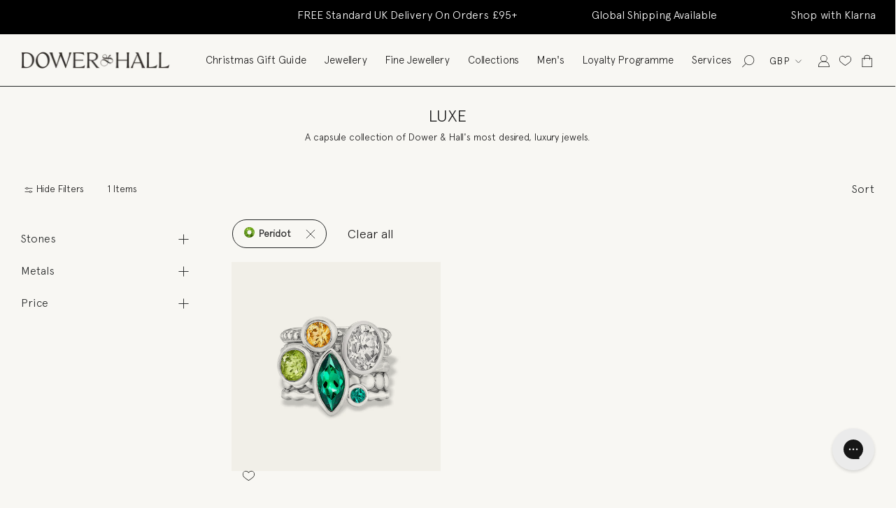

--- FILE ---
content_type: text/html; charset=utf-8
request_url: https://www.dowerandhall.com/collections/luxe/stone-peridot
body_size: 76961
content:
<!doctype html>

<html class="no-js" lang="en">
  <head>

<script>
/* >> TriplePixel :: start*/
~function(W,H,A,L,E){try{A.setItem(H,1+(0|A.getItem(H)||0)),W.includes("⇈")&&A.setItem(H+"Stg",1+(0|A.getItem(H+"Stg")||0))}catch(e){}function O(T,R){void 0===R&&(R=!1),H=new XMLHttpRequest,H.open("GET","//triplewhale-pixel.web.app/triplepx.txt?"+~(Date.now()/9e7),!0),H.send(null),H.onreadystatechange=function(){4===H.readyState&&200===H.status?setTimeout(function(){return eval(H.responseText)},50):(299<H.status||H.status<200)&&T&&!R&&(R=!0,O(T-1))}}A=window,A[H]||(L=function(){return"tp.."+Date.now().toString(36)+Math.random().toString(36)},E=A[H]=function(t,e,n){return W=L(),(E._q=E._q||[]).push([W,e,n]),W},E.ch=W,O(5))}("","TriplePixel",localStorage);
/* << TriplePixel :: end*/
</script>

<meta name="google-site-verification" content="AsCZZ4lbT9niuXnd3Umnw4Hd1gYsW25Fgw3XfbCDo6E" />

    
<!-- starapps_core_start -->
<!-- This code is automatically managed by StarApps Studio -->
<!-- Please contact support@starapps.studio for any help -->
<!-- File location: snippets/starapps-core.liquid -->




<!-- starapps_core_end -->

<meta name="smart-seo-integrated" content="true" /><title>Luxe</title>
<meta name="description" content="A capsule collection of Dower &amp;amp; Hall&#39;s most desired, luxury jewels." />
<meta name="smartseo-keyword" content="" />
<meta name="smartseo-timestamp" content="0" />
<!--JSON-LD data generated by Smart SEO--><script type="application/ld+json">{"@context":"http://schema.org","@type":"ItemList","name":"Luxe","url":"https://www.dowerandhall.com/collections/luxe","description":"A capsule collection of Dower &amp;amp; Hall&#39;s most desired, luxury jewels.","image":"https://www.dowerandhall.com/cdn/shopifycloud/storefront/assets/no-image-2048-a2addb12.gif","mainEntityOfPage":{"@type":"CollectionPage","@id":"https://www.dowerandhall.com/collections/luxe"},"itemListElement":[{"@type":"ListItem","position":1,"url":"https://www.dowerandhall.com/products/envy-twinkle-ring-stack"}]}</script>



<!--JSON-LD data generated by Smart SEO-->
<script type="application/ld+json">
    {
        "@context": "http://schema.org",
        "@type": "BreadcrumbList",
        "itemListElement": [
            {
                "@type": "ListItem",
                "position": 1,
                "item": {
                    "@type": "Website",
                    "@id": "https://www.dowerandhall.com",
                    "name": "Translation missing: en.general.breadcrumbs.home"
                }
            },
            {
                "@type": "ListItem",
                "position": 2,
                "item": {
                    "@type": "CollectionPage",
                    "@id": "https://www.dowerandhall.com/collections/luxe",
                    "name": "Luxe"
                }
            },
            {
                "@type": "ListItem",
                "position": 3,
                "item": {
                    "@type": "CollectionPage",
                    "@id": "https://www.dowerandhall.com/collections/luxe/stone-peridot",
                    "name": "stone-peridot"
                }
            }
        ]
    }
</script><meta charset="utf-8"> 
    <meta http-equiv="X-UA-Compatible" content="IE=edge,chrome=1">
    <meta name="facebook-domain-verification" content="v20kez6wt812y5r6migmrqjl2vh7xe" />
    <meta name="viewport" content="width=device-width, initial-scale=1.0, height=device-height, minimum-scale=1.0, maximum-scale=1.0">
    <link rel="icon" type="image/png" sizes="48x48" href="//www.dowerandhall.com/cdn/shop/files/favicon_7d5bdb77-b8c9-4821-8d25-d05fdc2c6353_48x48.png?v=1615916344">

    <!-- Google Tag Manager --> 
<script>(function(w,d,s,l,i){w[l]=w[l]||[];w[l].push({'gtm.start': 
new Date().getTime(),event:'gtm.js'});var f=d.getElementsByTagName(s)[0], j=d.createElement(s),dl=l!='dataLayer'?'&l='+l:'';j.async=true;j.src= 
'https://www.googletagmanager.com/gtm.js?id='+i+dl;f.parentNode.insertBefore(j,f); })(window,document,'script','dataLayer','GTM-T3HSNP7');</script> 
<!-- End Google Tag Manager --> 


<!-- Google Tag Manager -->
<script>(function(w,d,s,l,i){w[l]=w[l]||[];w[l].push({'gtm.start':
new Date().getTime(),event:'gtm.js'});var f=d.getElementsByTagName(s)[0],
j=d.createElement(s),dl=l!='dataLayer'?'&l='+l:'';j.async=true;j.src=
'https://www.googletagmanager.com/gtm.js?id='+i+dl;f.parentNode.insertBefore(j,f);
})(window,document,'script','dataLayer','GTM-N45GJRW');</script>
<!-- End Google Tag Manager --><link rel="canonical" href="https://www.dowerandhall.com/collections/luxe/stone-peridot"><link rel="shortcut icon" href="//www.dowerandhall.com/cdn/shop/files/favicon_7d5bdb77-b8c9-4821-8d25-d05fdc2c6353_48x48.png?v=1615916344" type="image/png"><meta property="og:type" content="website">
  <meta property="og:title" content="Luxe">
  <meta property="og:image" content="http://www.dowerandhall.com/cdn/shop/files/TWR-ENVY-Dower-and-Hall-Sterling-Silver-Envy-Twinkle-Stacking-Rings_grande.jpg?v=1699982724">
  <meta property="og:image:secure_url" content="https://www.dowerandhall.com/cdn/shop/files/TWR-ENVY-Dower-and-Hall-Sterling-Silver-Envy-Twinkle-Stacking-Rings_grande.jpg?v=1699982724"><meta property="og:description" content="A capsule collection of Dower &amp;amp; Hall&#39;s most desired, luxury jewels."><meta property="og:url" content="https://www.dowerandhall.com/collections/luxe/stone-peridot">
<meta property="og:site_name" content="Dower &amp; Hall"><meta name="twitter:card" content="summary"><meta name="twitter:title" content="Luxe">
  <meta name="twitter:description" content="A capsule collection of Dower &amp;amp; Hall&#39;s most desired, luxury jewels.">
  <meta name="twitter:image" content="https://www.dowerandhall.com/cdn/shop/files/TWR-ENVY-Dower-and-Hall-Sterling-Silver-Envy-Twinkle-Stacking-Rings_600x600_crop_center.jpg?v=1699982724">

    
<script>window.performance && window.performance.mark && window.performance.mark('shopify.content_for_header.start');</script><meta name="google-site-verification" content="YpLtE19DKciWWFAa51VvZEMS0pw74p0fdk-XubY-MD8">
<meta id="shopify-digital-wallet" name="shopify-digital-wallet" content="/25789956149/digital_wallets/dialog">
<meta name="shopify-checkout-api-token" content="9dfcc435159b86ffaa94ef52724e5433">
<meta id="in-context-paypal-metadata" data-shop-id="25789956149" data-venmo-supported="false" data-environment="production" data-locale="en_US" data-paypal-v4="true" data-currency="GBP">
<link rel="alternate" type="application/atom+xml" title="Feed" href="/collections/luxe/stone-peridot.atom" />
<link rel="alternate" type="application/json+oembed" href="https://www.dowerandhall.com/collections/luxe/stone-peridot.oembed">
<script async="async" src="/checkouts/internal/preloads.js?locale=en-GB"></script>
<link rel="preconnect" href="https://shop.app" crossorigin="anonymous">
<script async="async" src="https://shop.app/checkouts/internal/preloads.js?locale=en-GB&shop_id=25789956149" crossorigin="anonymous"></script>
<script id="apple-pay-shop-capabilities" type="application/json">{"shopId":25789956149,"countryCode":"GB","currencyCode":"GBP","merchantCapabilities":["supports3DS"],"merchantId":"gid:\/\/shopify\/Shop\/25789956149","merchantName":"Dower \u0026 Hall","requiredBillingContactFields":["postalAddress","email","phone"],"requiredShippingContactFields":["postalAddress","email","phone"],"shippingType":"shipping","supportedNetworks":["visa","maestro","masterCard","amex","discover","elo"],"total":{"type":"pending","label":"Dower \u0026 Hall","amount":"1.00"},"shopifyPaymentsEnabled":true,"supportsSubscriptions":true}</script>
<script id="shopify-features" type="application/json">{"accessToken":"9dfcc435159b86ffaa94ef52724e5433","betas":["rich-media-storefront-analytics"],"domain":"www.dowerandhall.com","predictiveSearch":true,"shopId":25789956149,"locale":"en"}</script>
<script>var Shopify = Shopify || {};
Shopify.shop = "dower-hall.myshopify.com";
Shopify.locale = "en";
Shopify.currency = {"active":"GBP","rate":"1.0"};
Shopify.country = "GB";
Shopify.theme = {"name":"Dower-Hall V3.4 - [New Header, Footer]","id":182305128821,"schema_name":"Prestige","schema_version":"4.6.3","theme_store_id":null,"role":"main"};
Shopify.theme.handle = "null";
Shopify.theme.style = {"id":null,"handle":null};
Shopify.cdnHost = "www.dowerandhall.com/cdn";
Shopify.routes = Shopify.routes || {};
Shopify.routes.root = "/";</script>
<script type="module">!function(o){(o.Shopify=o.Shopify||{}).modules=!0}(window);</script>
<script>!function(o){function n(){var o=[];function n(){o.push(Array.prototype.slice.apply(arguments))}return n.q=o,n}var t=o.Shopify=o.Shopify||{};t.loadFeatures=n(),t.autoloadFeatures=n()}(window);</script>
<script>
  window.ShopifyPay = window.ShopifyPay || {};
  window.ShopifyPay.apiHost = "shop.app\/pay";
  window.ShopifyPay.redirectState = null;
</script>
<script id="shop-js-analytics" type="application/json">{"pageType":"collection"}</script>
<script defer="defer" async type="module" src="//www.dowerandhall.com/cdn/shopifycloud/shop-js/modules/v2/client.init-shop-cart-sync_D0dqhulL.en.esm.js"></script>
<script defer="defer" async type="module" src="//www.dowerandhall.com/cdn/shopifycloud/shop-js/modules/v2/chunk.common_CpVO7qML.esm.js"></script>
<script type="module">
  await import("//www.dowerandhall.com/cdn/shopifycloud/shop-js/modules/v2/client.init-shop-cart-sync_D0dqhulL.en.esm.js");
await import("//www.dowerandhall.com/cdn/shopifycloud/shop-js/modules/v2/chunk.common_CpVO7qML.esm.js");

  window.Shopify.SignInWithShop?.initShopCartSync?.({"fedCMEnabled":true,"windoidEnabled":true});

</script>
<script>
  window.Shopify = window.Shopify || {};
  if (!window.Shopify.featureAssets) window.Shopify.featureAssets = {};
  window.Shopify.featureAssets['shop-js'] = {"shop-cart-sync":["modules/v2/client.shop-cart-sync_D9bwt38V.en.esm.js","modules/v2/chunk.common_CpVO7qML.esm.js"],"init-fed-cm":["modules/v2/client.init-fed-cm_BJ8NPuHe.en.esm.js","modules/v2/chunk.common_CpVO7qML.esm.js"],"init-shop-email-lookup-coordinator":["modules/v2/client.init-shop-email-lookup-coordinator_pVrP2-kG.en.esm.js","modules/v2/chunk.common_CpVO7qML.esm.js"],"shop-cash-offers":["modules/v2/client.shop-cash-offers_CNh7FWN-.en.esm.js","modules/v2/chunk.common_CpVO7qML.esm.js","modules/v2/chunk.modal_DKF6x0Jh.esm.js"],"init-shop-cart-sync":["modules/v2/client.init-shop-cart-sync_D0dqhulL.en.esm.js","modules/v2/chunk.common_CpVO7qML.esm.js"],"init-windoid":["modules/v2/client.init-windoid_DaoAelzT.en.esm.js","modules/v2/chunk.common_CpVO7qML.esm.js"],"shop-toast-manager":["modules/v2/client.shop-toast-manager_1DND8Tac.en.esm.js","modules/v2/chunk.common_CpVO7qML.esm.js"],"pay-button":["modules/v2/client.pay-button_CFeQi1r6.en.esm.js","modules/v2/chunk.common_CpVO7qML.esm.js"],"shop-button":["modules/v2/client.shop-button_Ca94MDdQ.en.esm.js","modules/v2/chunk.common_CpVO7qML.esm.js"],"shop-login-button":["modules/v2/client.shop-login-button_DPYNfp1Z.en.esm.js","modules/v2/chunk.common_CpVO7qML.esm.js","modules/v2/chunk.modal_DKF6x0Jh.esm.js"],"avatar":["modules/v2/client.avatar_BTnouDA3.en.esm.js"],"shop-follow-button":["modules/v2/client.shop-follow-button_BMKh4nJE.en.esm.js","modules/v2/chunk.common_CpVO7qML.esm.js","modules/v2/chunk.modal_DKF6x0Jh.esm.js"],"init-customer-accounts-sign-up":["modules/v2/client.init-customer-accounts-sign-up_CJXi5kRN.en.esm.js","modules/v2/client.shop-login-button_DPYNfp1Z.en.esm.js","modules/v2/chunk.common_CpVO7qML.esm.js","modules/v2/chunk.modal_DKF6x0Jh.esm.js"],"init-shop-for-new-customer-accounts":["modules/v2/client.init-shop-for-new-customer-accounts_BoBxkgWu.en.esm.js","modules/v2/client.shop-login-button_DPYNfp1Z.en.esm.js","modules/v2/chunk.common_CpVO7qML.esm.js","modules/v2/chunk.modal_DKF6x0Jh.esm.js"],"init-customer-accounts":["modules/v2/client.init-customer-accounts_DCuDTzpR.en.esm.js","modules/v2/client.shop-login-button_DPYNfp1Z.en.esm.js","modules/v2/chunk.common_CpVO7qML.esm.js","modules/v2/chunk.modal_DKF6x0Jh.esm.js"],"checkout-modal":["modules/v2/client.checkout-modal_U_3e4VxF.en.esm.js","modules/v2/chunk.common_CpVO7qML.esm.js","modules/v2/chunk.modal_DKF6x0Jh.esm.js"],"lead-capture":["modules/v2/client.lead-capture_DEgn0Z8u.en.esm.js","modules/v2/chunk.common_CpVO7qML.esm.js","modules/v2/chunk.modal_DKF6x0Jh.esm.js"],"shop-login":["modules/v2/client.shop-login_CoM5QKZ_.en.esm.js","modules/v2/chunk.common_CpVO7qML.esm.js","modules/v2/chunk.modal_DKF6x0Jh.esm.js"],"payment-terms":["modules/v2/client.payment-terms_BmrqWn8r.en.esm.js","modules/v2/chunk.common_CpVO7qML.esm.js","modules/v2/chunk.modal_DKF6x0Jh.esm.js"]};
</script>
<script>(function() {
  var isLoaded = false;
  function asyncLoad() {
    if (isLoaded) return;
    isLoaded = true;
    var urls = ["https:\/\/d1pzjdztdxpvck.cloudfront.net\/resource\/resource.js?shop=dower-hall.myshopify.com","https:\/\/cdn.sesami.co\/shopify.js?shop=dower-hall.myshopify.com","https:\/\/gdprcdn.b-cdn.net\/js\/gdpr_cookie_consent.min.js?shop=dower-hall.myshopify.com","https:\/\/swymv3starter-01.azureedge.net\/code\/swym-shopify.js?shop=dower-hall.myshopify.com","https:\/\/www.pxucdn.com\/apps\/uso.js?shop=dower-hall.myshopify.com","\/\/swymv3starter-01.azureedge.net\/code\/swym_fb_pixel.js?shop=dower-hall.myshopify.com","https:\/\/zooomyapps.com\/shopthelook\/ZooomyOrderCapture.js?shop=dower-hall.myshopify.com","https:\/\/cdn.nfcube.com\/instafeed-ceedff76e73090ad00b45ad76ebd85f0.js?shop=dower-hall.myshopify.com","https:\/\/crossborder-integration.global-e.com\/resources\/js\/app?shop=dower-hall.myshopify.com","https:\/\/config.gorgias.chat\/bundle-loader\/01HQJV887SF9BVDNZT2Y42DPFE?source=shopify1click\u0026shop=dower-hall.myshopify.com","\/\/cdn.shopify.com\/proxy\/98b25dde84c4ea60ccddcfd7e7d4cbde2ed93f7bba1192eed5cc79e0953276fa\/web.global-e.com\/merchant\/storefrontattributes?merchantid=10001615\u0026shop=dower-hall.myshopify.com\u0026sp-cache-control=cHVibGljLCBtYXgtYWdlPTkwMA","https:\/\/ecom-app.rakutenadvertising.io\/rakuten_advertising.js?shop=dower-hall.myshopify.com","https:\/\/tag.rmp.rakuten.com\/120198.ct.js?shop=dower-hall.myshopify.com","https:\/\/s3.eu-west-1.amazonaws.com\/production-klarna-il-shopify-osm\/0b7fe7c4a98ef8166eeafee767bc667686567a25\/dower-hall.myshopify.com-1762952252056.js?shop=dower-hall.myshopify.com","https:\/\/cdn.9gtb.com\/loader.js?g_cvt_id=ad0513e2-15a8-4565-af12-948f00f00ccb\u0026shop=dower-hall.myshopify.com","https:\/\/cdn.adscale.com\/static\/ecom_js\/dower-hall\/add_item_to_cart.js?ver=20251204\u0026shop=dower-hall.myshopify.com"];
    for (var i = 0; i < urls.length; i++) {
      var s = document.createElement('script');
      s.type = 'text/javascript';
      s.async = true;
      s.src = urls[i];
      var x = document.getElementsByTagName('script')[0];
      x.parentNode.insertBefore(s, x);
    }
  };
  if(window.attachEvent) {
    window.attachEvent('onload', asyncLoad);
  } else {
    window.addEventListener('load', asyncLoad, false);
  }
})();</script>
<script id="__st">var __st={"a":25789956149,"offset":0,"reqid":"436193b6-5c2f-431b-808a-52882a891c3f-1764878311","pageurl":"www.dowerandhall.com\/collections\/luxe\/stone-peridot","u":"b8c9d6b8ed51","p":"collection","rtyp":"collection","rid":263497154613};</script>
<script>window.ShopifyPaypalV4VisibilityTracking = true;</script>
<script id="captcha-bootstrap">!function(){'use strict';const t='contact',e='account',n='new_comment',o=[[t,t],['blogs',n],['comments',n],[t,'customer']],c=[[e,'customer_login'],[e,'guest_login'],[e,'recover_customer_password'],[e,'create_customer']],r=t=>t.map((([t,e])=>`form[action*='/${t}']:not([data-nocaptcha='true']) input[name='form_type'][value='${e}']`)).join(','),a=t=>()=>t?[...document.querySelectorAll(t)].map((t=>t.form)):[];function s(){const t=[...o],e=r(t);return a(e)}const i='password',u='form_key',d=['recaptcha-v3-token','g-recaptcha-response','h-captcha-response',i],f=()=>{try{return window.sessionStorage}catch{return}},m='__shopify_v',_=t=>t.elements[u];function p(t,e,n=!1){try{const o=window.sessionStorage,c=JSON.parse(o.getItem(e)),{data:r}=function(t){const{data:e,action:n}=t;return t[m]||n?{data:e,action:n}:{data:t,action:n}}(c);for(const[e,n]of Object.entries(r))t.elements[e]&&(t.elements[e].value=n);n&&o.removeItem(e)}catch(o){console.error('form repopulation failed',{error:o})}}const l='form_type',E='cptcha';function T(t){t.dataset[E]=!0}const w=window,h=w.document,L='Shopify',v='ce_forms',y='captcha';let A=!1;((t,e)=>{const n=(g='f06e6c50-85a8-45c8-87d0-21a2b65856fe',I='https://cdn.shopify.com/shopifycloud/storefront-forms-hcaptcha/ce_storefront_forms_captcha_hcaptcha.v1.5.2.iife.js',D={infoText:'Protected by hCaptcha',privacyText:'Privacy',termsText:'Terms'},(t,e,n)=>{const o=w[L][v],c=o.bindForm;if(c)return c(t,g,e,D).then(n);var r;o.q.push([[t,g,e,D],n]),r=I,A||(h.body.append(Object.assign(h.createElement('script'),{id:'captcha-provider',async:!0,src:r})),A=!0)});var g,I,D;w[L]=w[L]||{},w[L][v]=w[L][v]||{},w[L][v].q=[],w[L][y]=w[L][y]||{},w[L][y].protect=function(t,e){n(t,void 0,e),T(t)},Object.freeze(w[L][y]),function(t,e,n,w,h,L){const[v,y,A,g]=function(t,e,n){const i=e?o:[],u=t?c:[],d=[...i,...u],f=r(d),m=r(i),_=r(d.filter((([t,e])=>n.includes(e))));return[a(f),a(m),a(_),s()]}(w,h,L),I=t=>{const e=t.target;return e instanceof HTMLFormElement?e:e&&e.form},D=t=>v().includes(t);t.addEventListener('submit',(t=>{const e=I(t);if(!e)return;const n=D(e)&&!e.dataset.hcaptchaBound&&!e.dataset.recaptchaBound,o=_(e),c=g().includes(e)&&(!o||!o.value);(n||c)&&t.preventDefault(),c&&!n&&(function(t){try{if(!f())return;!function(t){const e=f();if(!e)return;const n=_(t);if(!n)return;const o=n.value;o&&e.removeItem(o)}(t);const e=Array.from(Array(32),(()=>Math.random().toString(36)[2])).join('');!function(t,e){_(t)||t.append(Object.assign(document.createElement('input'),{type:'hidden',name:u})),t.elements[u].value=e}(t,e),function(t,e){const n=f();if(!n)return;const o=[...t.querySelectorAll(`input[type='${i}']`)].map((({name:t})=>t)),c=[...d,...o],r={};for(const[a,s]of new FormData(t).entries())c.includes(a)||(r[a]=s);n.setItem(e,JSON.stringify({[m]:1,action:t.action,data:r}))}(t,e)}catch(e){console.error('failed to persist form',e)}}(e),e.submit())}));const S=(t,e)=>{t&&!t.dataset[E]&&(n(t,e.some((e=>e===t))),T(t))};for(const o of['focusin','change'])t.addEventListener(o,(t=>{const e=I(t);D(e)&&S(e,y())}));const B=e.get('form_key'),M=e.get(l),P=B&&M;t.addEventListener('DOMContentLoaded',(()=>{const t=y();if(P)for(const e of t)e.elements[l].value===M&&p(e,B);[...new Set([...A(),...v().filter((t=>'true'===t.dataset.shopifyCaptcha))])].forEach((e=>S(e,t)))}))}(h,new URLSearchParams(w.location.search),n,t,e,['guest_login'])})(!0,!0)}();</script>
<script integrity="sha256-52AcMU7V7pcBOXWImdc/TAGTFKeNjmkeM1Pvks/DTgc=" data-source-attribution="shopify.loadfeatures" defer="defer" src="//www.dowerandhall.com/cdn/shopifycloud/storefront/assets/storefront/load_feature-81c60534.js" crossorigin="anonymous"></script>
<script crossorigin="anonymous" defer="defer" src="//www.dowerandhall.com/cdn/shopifycloud/storefront/assets/shopify_pay/storefront-65b4c6d7.js?v=20250812"></script>
<script data-source-attribution="shopify.dynamic_checkout.dynamic.init">var Shopify=Shopify||{};Shopify.PaymentButton=Shopify.PaymentButton||{isStorefrontPortableWallets:!0,init:function(){window.Shopify.PaymentButton.init=function(){};var t=document.createElement("script");t.src="https://www.dowerandhall.com/cdn/shopifycloud/portable-wallets/latest/portable-wallets.en.js",t.type="module",document.head.appendChild(t)}};
</script>
<script data-source-attribution="shopify.dynamic_checkout.buyer_consent">
  function portableWalletsHideBuyerConsent(e){var t=document.getElementById("shopify-buyer-consent"),n=document.getElementById("shopify-subscription-policy-button");t&&n&&(t.classList.add("hidden"),t.setAttribute("aria-hidden","true"),n.removeEventListener("click",e))}function portableWalletsShowBuyerConsent(e){var t=document.getElementById("shopify-buyer-consent"),n=document.getElementById("shopify-subscription-policy-button");t&&n&&(t.classList.remove("hidden"),t.removeAttribute("aria-hidden"),n.addEventListener("click",e))}window.Shopify?.PaymentButton&&(window.Shopify.PaymentButton.hideBuyerConsent=portableWalletsHideBuyerConsent,window.Shopify.PaymentButton.showBuyerConsent=portableWalletsShowBuyerConsent);
</script>
<script data-source-attribution="shopify.dynamic_checkout.cart.bootstrap">document.addEventListener("DOMContentLoaded",(function(){function t(){return document.querySelector("shopify-accelerated-checkout-cart, shopify-accelerated-checkout")}if(t())Shopify.PaymentButton.init();else{new MutationObserver((function(e,n){t()&&(Shopify.PaymentButton.init(),n.disconnect())})).observe(document.body,{childList:!0,subtree:!0})}}));
</script>
<link id="shopify-accelerated-checkout-styles" rel="stylesheet" media="screen" href="https://www.dowerandhall.com/cdn/shopifycloud/portable-wallets/latest/accelerated-checkout-backwards-compat.css" crossorigin="anonymous">
<style id="shopify-accelerated-checkout-cart">
        #shopify-buyer-consent {
  margin-top: 1em;
  display: inline-block;
  width: 100%;
}

#shopify-buyer-consent.hidden {
  display: none;
}

#shopify-subscription-policy-button {
  background: none;
  border: none;
  padding: 0;
  text-decoration: underline;
  font-size: inherit;
  cursor: pointer;
}

#shopify-subscription-policy-button::before {
  box-shadow: none;
}

      </style>

<script>window.performance && window.performance.mark && window.performance.mark('shopify.content_for_header.end');</script>

    <link rel="stylesheet" href="//www.dowerandhall.com/cdn/shop/t/31/assets/font.css?v=182822713613575537171759470279">
    <link rel="stylesheet" href="//www.dowerandhall.com/cdn/shop/t/31/assets/font-awesome.css?v=132324219581463622051759470279">
    <link rel="stylesheet" href="//www.dowerandhall.com/cdn/shop/t/31/assets/slick.css?v=60186558787477306231759470279">
    <link rel="stylesheet" href="//www.dowerandhall.com/cdn/shop/t/31/assets/slick-theme.css?v=184218522712746968371759470279">
    <link rel="stylesheet" href="//www.dowerandhall.com/cdn/shop/t/31/assets/aos.css?v=166675256747408635851759470279">
    <link rel="stylesheet" href="https://cdn.jsdelivr.net/npm/swiper@11/swiper-bundle.min.css">
    <link rel="stylesheet" href="//www.dowerandhall.com/cdn/shop/t/31/assets/theme.scss.css?v=128956171887532028871764167463">
    

    <script>
      // This allows to expose several variables to the global scope, to be used in scripts
      window.theme = {
        template: "collection",
        localeRootUrl: '',
        shopCurrency: "GBP",
        moneyFormat: "£{{amount_no_decimals}}",
        moneyWithCurrencyFormat: "£{{amount}} GBP",
        useNativeMultiCurrency: true,
        currencyConversionEnabled: false,
        currencyConversionMoneyFormat: "money_format",
        currencyConversionRoundAmounts: false,
        productImageSize: "natural",
        searchMode: "product",
        showPageTransition: false,
        showElementStaggering: false,
        showImageZooming: true
      };

      window.languages = {
        cartAddNote: "Add Order Note",
        cartEditNote: "Edit Order Note",
        productImageLoadingError: "This image could not be loaded. Please try to reload the page.",
        productFormAddToCart: "Add to cart",
        productFormUnavailable: "Unavailable",
        productFormSoldOut: "Sold Out",
        shippingEstimatorOneResult: "1 option available:",
        shippingEstimatorMoreResults: "{{count}} options available:",
        shippingEstimatorNoResults: "No shipping could be found"
      };

      window.lazySizesConfig = {
        loadHidden: false,
        hFac: 0.5,
        expFactor: 2,
        ricTimeout: 150,
        lazyClass: 'Image--lazyLoad',
        loadingClass: 'Image--lazyLoading',
        loadedClass: 'Image--lazyLoaded'
      };

      document.documentElement.className = document.documentElement.className.replace('no-js', 'js');
      document.documentElement.style.setProperty('--window-height', window.innerHeight + 'px');

      // We do a quick detection of some features (we could use Modernizr but for so little...)
      (function() {
        document.documentElement.className += ((window.CSS && window.CSS.supports('(position: sticky) or (position: -webkit-sticky)')) ? ' supports-sticky' : ' no-supports-sticky');
        document.documentElement.className += (window.matchMedia('(-moz-touch-enabled: 1), (hover: none)')).matches ? ' no-supports-hover' : ' supports-hover';
      }());
    </script>

    <script src="//www.dowerandhall.com/cdn/shop/t/31/assets/lazysizes.min.js?v=174358363404432586981759470279" async></script>
<script src="https://cdn-widgetsrepository.yotpo.com/v1/loader/6Wa9laUpngdpP37_78zqjA" async></script>
    <script src="https://cdn-widgetsrepository.yotpo.com/v1/loader/HzAhybMRS63qrJSqDpRmbyPlrs6Y1Y8IJJkLrwG8" async></script>
    
      <script src="//cdn.shopify.com/s/javascripts/currencies.js" defer></script>
    
<script src="https://polyfill-fastly.net/v3/polyfill.min.js?unknown=polyfill&features=fetch,Element.prototype.closest,Element.prototype.remove,Element.prototype.classList,Array.prototype.includes,Array.prototype.fill,Object.assign,CustomEvent,IntersectionObserver,IntersectionObserverEntry,URL" defer></script>
    
    <script src="//www.dowerandhall.com/cdn/shop/t/31/assets/slick.js?v=32913203583534262111759470279" defer></script>
    <script src="//www.dowerandhall.com/cdn/shop/t/31/assets/aos.js?v=107477665775426467641759470279" defer></script>
    <script src="//www.dowerandhall.com/cdn/shop/t/31/assets/ajaxinate.min.js?v=38910626972335709011759470279" defer></script>
    <script src="https://code.jquery.com/jquery-3.6.0.min.js" async></script>
    <script defer src="//www.dowerandhall.com/cdn/shop/t/31/assets/custom.js?v=22453381658953463361761553307"></script>
    <script src="//www.dowerandhall.com/cdn/shop/t/31/assets/libs.min.js?v=26178543184394469741759470279" defer></script>
    <script src="//www.dowerandhall.com/cdn/shop/t/31/assets/theme.js?v=141242192800050984741764143024" defer></script>
    <script src="https://cdn.jsdelivr.net/npm/swiper@11/swiper-bundle.min.js" defer></script>

    <script>tolstoyAppKey="f4d3c7b6-30d1-4f82-a205-f125db792c02"</script> <script type="module" async src="https://widget.gotolstoy.com/we/widget.js" > </script> <script type="text/javascript" nomodule async src="https://widget.gotolstoy.com/widget/widget.js" ></script>



    <script>
      (function () {
        window.onpageshow = function() {
          if (window.theme.showPageTransition) {
            var pageTransition = document.querySelector('.PageTransition');

            if (pageTransition) {
              pageTransition.style.visibility = 'visible';
              pageTransition.style.opacity = '0';
            }
          }

          // When the page is loaded from the cache, we have to reload the cart content
          document.documentElement.dispatchEvent(new CustomEvent('cart:refresh', {
            bubbles: true
          }));
        };
      })();
    </script>
    
<!-- Start of dowerandhallsupport Zendesk Widget script -->
<script id="ze-snippet" src="https://static.zdassets.com/ekr/snippet.js?key=e2eb67ef-e962-46f2-b294-d8edc637e8a9"> </script>
<!-- End of dowerandhallsupport Zendesk Widget script -->
    


  <script type="application/ld+json">
  {
    "@context": "http://schema.org",
    "@type": "BreadcrumbList",
  "itemListElement": [{
      "@type": "ListItem",
      "position": 1,
      "name": "Translation missing: en.general.breadcrumb.home",
      "item": "https://www.dowerandhall.com"
    },{
          "@type": "ListItem",
          "position": 2,
          "name": "Luxe",
          "item": "https://www.dowerandhall.com/collections/luxe"
        }]
  }
  </script>

  <div id="shopify-section-filter-menu-settings" class="shopify-section"><style type="text/css">
/*  Filter Menu Color and Image Section CSS */.pt-display-swatch ul .filter-active-stone-amethyst .collection-name .check-icon:before
{
  background-color: #333333;
  color: #333333;
  -webkit-text-fill-color: transparent;background: -webkit-linear-gradient(transparent, transparent),
             url(//www.dowerandhall.com/cdn/shop/files/Amethyst_2c2a7f7f-0b8e-4f70-9e23-5e5e69da08fb_small.png?v=1614723282) no-repeat center center;background: -o-linear-gradient(transparent, transparent);
  background-size: cover;
  -webkit-background-clip: text;
  background-clip: text;

}

.pt-display-swatch ul .filter-active-stone-amethyst .collection-name .check-icon {
  text-shadow: none !important;
}.pt-display-swatch ul .filter-active-stone-black-onyx .collection-name .check-icon:before
{
  background-color: #333333;
  color: #333333;
  -webkit-text-fill-color: transparent;background: -webkit-linear-gradient(transparent, transparent),
             url(//www.dowerandhall.com/cdn/shop/files/Black_Onyx_small.png?v=1614723282) no-repeat center center;background: -o-linear-gradient(transparent, transparent);
  background-size: cover;
  -webkit-background-clip: text;
  background-clip: text;

}

.pt-display-swatch ul .filter-active-stone-black-onyx .collection-name .check-icon {
  text-shadow: none !important;
}.pt-display-swatch ul .filter-active-stone-blue-topaz .collection-name .check-icon:before
{
  background-color: #333333;
  color: #333333;
  -webkit-text-fill-color: transparent;background: -webkit-linear-gradient(transparent, transparent),
             url(//www.dowerandhall.com/cdn/shop/files/blue-topaz_small.png?v=1614723282) no-repeat center center;background: -o-linear-gradient(transparent, transparent);
  background-size: cover;
  -webkit-background-clip: text;
  background-clip: text;

}

.pt-display-swatch ul .filter-active-stone-blue-topaz .collection-name .check-icon {
  text-shadow: none !important;
}.pt-display-swatch ul .filter-active-stone-champagne-diamond .collection-name .check-icon:before
{
  background-color: #333333;
  color: #333333;
  -webkit-text-fill-color: transparent;background: -webkit-linear-gradient(transparent, transparent),
             url(//www.dowerandhall.com/cdn/shop/files/Champagne_Diamond_small.png?v=1614723282) no-repeat center center;background: -o-linear-gradient(transparent, transparent);
  background-size: cover;
  -webkit-background-clip: text;
  background-clip: text;

}

.pt-display-swatch ul .filter-active-stone-champagne-diamond .collection-name .check-icon {
  text-shadow: none !important;
}.pt-display-swatch ul .filter-active-stone-citrine .collection-name .check-icon:before
{
  background-color: #333333;
  color: #333333;
  -webkit-text-fill-color: transparent;background: -webkit-linear-gradient(transparent, transparent),
             url(//www.dowerandhall.com/cdn/shop/files/Citrine_small.png?v=1614723282) no-repeat center center;background: -o-linear-gradient(transparent, transparent);
  background-size: cover;
  -webkit-background-clip: text;
  background-clip: text;

}

.pt-display-swatch ul .filter-active-stone-citrine .collection-name .check-icon {
  text-shadow: none !important;
}.pt-display-swatch ul .filter-active-stone-crysolite .collection-name .check-icon:before
{
  background-color: #333333;
  color: #333333;
  -webkit-text-fill-color: transparent;background: -webkit-linear-gradient(transparent, transparent),
             url(//www.dowerandhall.com/cdn/shop/files/Crysolite_small.png?v=1614723282) no-repeat center center;background: -o-linear-gradient(transparent, transparent);
  background-size: cover;
  -webkit-background-clip: text;
  background-clip: text;

}

.pt-display-swatch ul .filter-active-stone-crysolite .collection-name .check-icon {
  text-shadow: none !important;
}.pt-display-swatch ul .filter-active-stone-cubic-zirconia .collection-name .check-icon:before
{
  background-color: #333333;
  color: #333333;
  -webkit-text-fill-color: transparent;background: -webkit-linear-gradient(transparent, transparent),
             url(//www.dowerandhall.com/cdn/shop/files/Cubic_Zirconia_small.png?v=1614723282) no-repeat center center;background: -o-linear-gradient(transparent, transparent);
  background-size: cover;
  -webkit-background-clip: text;
  background-clip: text;

}

.pt-display-swatch ul .filter-active-stone-cubic-zirconia .collection-name .check-icon {
  text-shadow: none !important;
}.pt-display-swatch ul .filter-active-stone-diamond .collection-name .check-icon:before
{
  background-color: #333333;
  color: #333333;
  -webkit-text-fill-color: transparent;background: -webkit-linear-gradient(transparent, transparent),
             url(//www.dowerandhall.com/cdn/shop/files/Diamond_2ef76907-28d6-4d5c-a5f4-2415adf84484_small.png?v=1614723282) no-repeat center center;background: -o-linear-gradient(transparent, transparent);
  background-size: cover;
  -webkit-background-clip: text;
  background-clip: text;

}

.pt-display-swatch ul .filter-active-stone-diamond .collection-name .check-icon {
  text-shadow: none !important;
}.pt-display-swatch ul .filter-active-stone-garnet .collection-name .check-icon:before
{
  background-color: #333333;
  color: #333333;
  -webkit-text-fill-color: transparent;background: -webkit-linear-gradient(transparent, transparent),
             url(//www.dowerandhall.com/cdn/shop/files/garnet_small.png?v=1614723282) no-repeat center center;background: -o-linear-gradient(transparent, transparent);
  background-size: cover;
  -webkit-background-clip: text;
  background-clip: text;

}

.pt-display-swatch ul .filter-active-stone-garnet .collection-name .check-icon {
  text-shadow: none !important;
}.pt-display-swatch ul .filter-active-stone-green-agate .collection-name .check-icon:before
{
  background-color: #333333;
  color: #333333;
  -webkit-text-fill-color: transparent;background: -webkit-linear-gradient(transparent, transparent),
             url(//www.dowerandhall.com/cdn/shop/files/Green_Agate_small.png?v=1614723282) no-repeat center center;background: -o-linear-gradient(transparent, transparent);
  background-size: cover;
  -webkit-background-clip: text;
  background-clip: text;

}

.pt-display-swatch ul .filter-active-stone-green-agate .collection-name .check-icon {
  text-shadow: none !important;
}.pt-display-swatch ul .filter-active-stone-iolite .collection-name .check-icon:before
{
  background-color: #333333;
  color: #333333;
  -webkit-text-fill-color: transparent;background: -webkit-linear-gradient(transparent, transparent),
             url(//www.dowerandhall.com/cdn/shop/files/Iolite_small.png?v=1614723282) no-repeat center center;background: -o-linear-gradient(transparent, transparent);
  background-size: cover;
  -webkit-background-clip: text;
  background-clip: text;

}

.pt-display-swatch ul .filter-active-stone-iolite .collection-name .check-icon {
  text-shadow: none !important;
}.pt-display-swatch ul .filter-active-stone-labradorite .collection-name .check-icon:before
{
  background-color: #333333;
  color: #333333;
  -webkit-text-fill-color: transparent;background: -webkit-linear-gradient(transparent, transparent),
             url(//www.dowerandhall.com/cdn/shop/files/Labradorite_small.png?v=1614723282) no-repeat center center;background: -o-linear-gradient(transparent, transparent);
  background-size: cover;
  -webkit-background-clip: text;
  background-clip: text;

}

.pt-display-swatch ul .filter-active-stone-labradorite .collection-name .check-icon {
  text-shadow: none !important;
}.pt-display-swatch ul .filter-active-stone-lapis-lazuli .collection-name .check-icon:before
{
  background-color: #333333;
  color: #333333;
  -webkit-text-fill-color: transparent;background: -webkit-linear-gradient(transparent, transparent),
             url(//www.dowerandhall.com/cdn/shop/files/Lapis_Lazuli_small.jpg?v=1614723283) no-repeat center center;background: -o-linear-gradient(transparent, transparent);
  background-size: cover;
  -webkit-background-clip: text;
  background-clip: text;

}

.pt-display-swatch ul .filter-active-stone-lapis-lazuli .collection-name .check-icon {
  text-shadow: none !important;
}.pt-display-swatch ul .filter-active-stone-opal .collection-name .check-icon:before
{
  background-color: #333333;
  color: #333333;
  -webkit-text-fill-color: transparent;background: -webkit-linear-gradient(transparent, transparent),
             url(//www.dowerandhall.com/cdn/shop/files/opal_small.png?v=1614723283) no-repeat center center;background: -o-linear-gradient(transparent, transparent);
  background-size: cover;
  -webkit-background-clip: text;
  background-clip: text;

}

.pt-display-swatch ul .filter-active-stone-opal .collection-name .check-icon {
  text-shadow: none !important;
}.pt-display-swatch ul .filter-active-opal .collection-name .check-icon:before
{
  background-color: #333333;
  color: #333333;
  -webkit-text-fill-color: transparent;background: -webkit-linear-gradient(transparent, transparent),
             url(//www.dowerandhall.com/cdn/shop/files/opal_dc95d4f8-799b-49eb-8871-a3ad3f8dbcf1_small.png?v=1614723283) no-repeat center center;background: -o-linear-gradient(transparent, transparent);
  background-size: cover;
  -webkit-background-clip: text;
  background-clip: text;

}

.pt-display-swatch ul .filter-active-opal .collection-name .check-icon {
  text-shadow: none !important;
}.pt-display-swatch ul .filter-active-stone-peridot .collection-name .check-icon:before
{
  background-color: #333333;
  color: #333333;
  -webkit-text-fill-color: transparent;background: -webkit-linear-gradient(transparent, transparent),
             url(//www.dowerandhall.com/cdn/shop/files/peridot_small.png?v=1614723283) no-repeat center center;background: -o-linear-gradient(transparent, transparent);
  background-size: cover;
  -webkit-background-clip: text;
  background-clip: text;

}

.pt-display-swatch ul .filter-active-stone-peridot .collection-name .check-icon {
  text-shadow: none !important;
}.pt-display-swatch ul .filter-active-stone-pink-pearl .collection-name .check-icon:before
{
  background-color: #333333;
  color: #333333;
  -webkit-text-fill-color: transparent;background: -webkit-linear-gradient(transparent, transparent),
             url(//www.dowerandhall.com/cdn/shop/files/Pink_Pearl_small.png?v=1614723283) no-repeat center center;background: -o-linear-gradient(transparent, transparent);
  background-size: cover;
  -webkit-background-clip: text;
  background-clip: text;

}

.pt-display-swatch ul .filter-active-stone-pink-pearl .collection-name .check-icon {
  text-shadow: none !important;
}.pt-display-swatch ul .filter-active-stone-rock-crystal .collection-name .check-icon:before
{
  background-color: #333333;
  color: #333333;
  -webkit-text-fill-color: transparent;background: -webkit-linear-gradient(transparent, transparent),
             url(//www.dowerandhall.com/cdn/shop/files/Rock_Crystal_small.png?v=1614723283) no-repeat center center;background: -o-linear-gradient(transparent, transparent);
  background-size: cover;
  -webkit-background-clip: text;
  background-clip: text;

}

.pt-display-swatch ul .filter-active-stone-rock-crystal .collection-name .check-icon {
  text-shadow: none !important;
}.pt-display-swatch ul .filter-active-stone-rose-quartz .collection-name .check-icon:before
{
  background-color: #333333;
  color: #333333;
  -webkit-text-fill-color: transparent;background: -webkit-linear-gradient(transparent, transparent),
             url(//www.dowerandhall.com/cdn/shop/files/rose-quartz_small.png?v=1614723283) no-repeat center center;background: -o-linear-gradient(transparent, transparent);
  background-size: cover;
  -webkit-background-clip: text;
  background-clip: text;

}

.pt-display-swatch ul .filter-active-stone-rose-quartz .collection-name .check-icon {
  text-shadow: none !important;
}.pt-display-swatch ul .filter-active-stone-rubellite-tourmaline .collection-name .check-icon:before
{
  background-color: #333333;
  color: #333333;
  -webkit-text-fill-color: transparent;background: -webkit-linear-gradient(transparent, transparent),
             url(//www.dowerandhall.com/cdn/shop/files/Rubellite_Tourmaline_small.png?v=1614723283) no-repeat center center;background: -o-linear-gradient(transparent, transparent);
  background-size: cover;
  -webkit-background-clip: text;
  background-clip: text;

}

.pt-display-swatch ul .filter-active-stone-rubellite-tourmaline .collection-name .check-icon {
  text-shadow: none !important;
}.pt-display-swatch ul .filter-active-stone-ruby .collection-name .check-icon:before
{
  background-color: #333333;
  color: #333333;
  -webkit-text-fill-color: transparent;background: -webkit-linear-gradient(transparent, transparent),
             url(//www.dowerandhall.com/cdn/shop/files/ruby_small.jpg?v=1614723286) no-repeat center center;background: -o-linear-gradient(transparent, transparent);
  background-size: cover;
  -webkit-background-clip: text;
  background-clip: text;

}

.pt-display-swatch ul .filter-active-stone-ruby .collection-name .check-icon {
  text-shadow: none !important;
}.pt-display-swatch ul .filter-active-stone-sapphire .collection-name .check-icon:before
{
  background-color: #333333;
  color: #333333;
  -webkit-text-fill-color: transparent;background: -webkit-linear-gradient(transparent, transparent),
             url(//www.dowerandhall.com/cdn/shop/files/Sapphire_small.png?v=1614723283) no-repeat center center;background: -o-linear-gradient(transparent, transparent);
  background-size: cover;
  -webkit-background-clip: text;
  background-clip: text;

}

.pt-display-swatch ul .filter-active-stone-sapphire .collection-name .check-icon {
  text-shadow: none !important;
}.pt-display-swatch ul .filter-active-stone-smokey-quartz .collection-name .check-icon:before
{
  background-color: #333333;
  color: #333333;
  -webkit-text-fill-color: transparent;background: -webkit-linear-gradient(transparent, transparent),
             url(//www.dowerandhall.com/cdn/shop/files/Smokey_Quartz_small.png?v=1614723283) no-repeat center center;background: -o-linear-gradient(transparent, transparent);
  background-size: cover;
  -webkit-background-clip: text;
  background-clip: text;

}

.pt-display-swatch ul .filter-active-stone-smokey-quartz .collection-name .check-icon {
  text-shadow: none !important;
}.pt-display-swatch ul .filter-active-stone-strawberry-quartz .collection-name .check-icon:before
{
  background-color: #333333;
  color: #333333;
  -webkit-text-fill-color: transparent;background: -webkit-linear-gradient(transparent, transparent),
             url(//www.dowerandhall.com/cdn/shop/files/Strawberry_Quartz_small.png?v=1614723283) no-repeat center center;background: -o-linear-gradient(transparent, transparent);
  background-size: cover;
  -webkit-background-clip: text;
  background-clip: text;

}

.pt-display-swatch ul .filter-active-stone-strawberry-quartz .collection-name .check-icon {
  text-shadow: none !important;
}.pt-display-swatch ul .filter-active-stone-tahitan-pearl .collection-name .check-icon:before
{
  background-color: #333333;
  color: #333333;
  -webkit-text-fill-color: transparent;background: -webkit-linear-gradient(transparent, transparent),
             url(//www.dowerandhall.com/cdn/shop/files/Tahitan_Pearl_small.png?v=1614723283) no-repeat center center;background: -o-linear-gradient(transparent, transparent);
  background-size: cover;
  -webkit-background-clip: text;
  background-clip: text;

}

.pt-display-swatch ul .filter-active-stone-tahitan-pearl .collection-name .check-icon {
  text-shadow: none !important;
}.pt-display-swatch ul .filter-active-stone-tangerine-garnet .collection-name .check-icon:before
{
  background-color: #333333;
  color: #333333;
  -webkit-text-fill-color: transparent;background: -webkit-linear-gradient(transparent, transparent),
             url(//www.dowerandhall.com/cdn/shop/files/Tangerine_Garnet_small.png?v=1614723283) no-repeat center center;background: -o-linear-gradient(transparent, transparent);
  background-size: cover;
  -webkit-background-clip: text;
  background-clip: text;

}

.pt-display-swatch ul .filter-active-stone-tangerine-garnet .collection-name .check-icon {
  text-shadow: none !important;
}.pt-display-swatch ul .filter-active-stone-turquoise .collection-name .check-icon:before
{
  background-color: #333333;
  color: #333333;
  -webkit-text-fill-color: transparent;background: -webkit-linear-gradient(transparent, transparent),
             url(//www.dowerandhall.com/cdn/shop/files/Turquoise_small.png?v=1614723283) no-repeat center center;background: -o-linear-gradient(transparent, transparent);
  background-size: cover;
  -webkit-background-clip: text;
  background-clip: text;

}

.pt-display-swatch ul .filter-active-stone-turquoise .collection-name .check-icon {
  text-shadow: none !important;
}.pt-display-swatch ul .filter-active-stone-white-topaz .collection-name .check-icon:before
{
  background-color: #333333;
  color: #333333;
  -webkit-text-fill-color: transparent;background: -webkit-linear-gradient(transparent, transparent),
             url(//www.dowerandhall.com/cdn/shop/files/White_Topaz_small.png?v=1614723283) no-repeat center center;background: -o-linear-gradient(transparent, transparent);
  background-size: cover;
  -webkit-background-clip: text;
  background-clip: text;

}

.pt-display-swatch ul .filter-active-stone-white-topaz .collection-name .check-icon {
  text-shadow: none !important;
}.pt-display-swatch ul .filter-active-metal-sterling-silver .collection-name .check-icon:before
{
  background-color: #333333;
  color: #333333;
  -webkit-text-fill-color: transparent;background: -webkit-linear-gradient(transparent, transparent),
             url(//www.dowerandhall.com/cdn/shop/files/sterlingsilver_ad181728-99a8-4490-bbdb-57cb8d95ba41_small.jpg?v=1614728926) no-repeat center center;background: -o-linear-gradient(transparent, transparent);
  background-size: cover;
  -webkit-background-clip: text;
  background-clip: text;

}

.pt-display-swatch ul .filter-active-metal-sterling-silver .collection-name .check-icon {
  text-shadow: none !important;
}.pt-display-swatch ul .filter-active-metal-18ct-gold-vermeil .collection-name .check-icon:before
{
  background-color: #333333;
  color: #333333;
  -webkit-text-fill-color: transparent;background: -webkit-linear-gradient(transparent, transparent),
             url(//www.dowerandhall.com/cdn/shop/files/yellowgoldvermeil_668121f3-f7f1-472d-81a7-c851db0c7b75_small.jpg?v=1614728646) no-repeat center center;background: -o-linear-gradient(transparent, transparent);
  background-size: cover;
  -webkit-background-clip: text;
  background-clip: text;

}

.pt-display-swatch ul .filter-active-metal-18ct-gold-vermeil .collection-name .check-icon {
  text-shadow: none !important;
}.pt-display-swatch ul .filter-active-metal-yellow-gold-vermeil .collection-name .check-icon:before
{
  background-color: #333333;
  color: #333333;
  -webkit-text-fill-color: transparent;background: -webkit-linear-gradient(transparent, transparent),
             url(//www.dowerandhall.com/cdn/shop/files/yellowgoldvermeil_0e0dc406-087c-41a8-ad60-af02adb5dd33_small.jpg?v=1614728926) no-repeat center center;background: -o-linear-gradient(transparent, transparent);
  background-size: cover;
  -webkit-background-clip: text;
  background-clip: text;

}

.pt-display-swatch ul .filter-active-metal-yellow-gold-vermeil .collection-name .check-icon {
  text-shadow: none !important;
}.pt-display-swatch ul .filter-active-metal-rose-gold-vermeil .collection-name .check-icon:before
{
  background-color: #333333;
  color: #333333;
  -webkit-text-fill-color: transparent;background: -webkit-linear-gradient(transparent, transparent),
             url(//www.dowerandhall.com/cdn/shop/files/rosegoldvermeil_small.jpg?v=1614723285) no-repeat center center;background: -o-linear-gradient(transparent, transparent);
  background-size: cover;
  -webkit-background-clip: text;
  background-clip: text;

}

.pt-display-swatch ul .filter-active-metal-rose-gold-vermeil .collection-name .check-icon {
  text-shadow: none !important;
}.pt-display-swatch ul .filter-active-stone-aquamarine .collection-name .check-icon:before
{
  background-color: #333333;
  color: #333333;
  -webkit-text-fill-color: transparent;background: -webkit-linear-gradient(transparent, transparent),
             url(//www.dowerandhall.com/cdn/shop/files/aquamarine_small.jpg?v=1614723286) no-repeat center center;background: -o-linear-gradient(transparent, transparent);
  background-size: cover;
  -webkit-background-clip: text;
  background-clip: text;

}

.pt-display-swatch ul .filter-active-stone-aquamarine .collection-name .check-icon {
  text-shadow: none !important;
}.pt-display-swatch ul .filter-active-stone-blue-sapphire .collection-name .check-icon:before
{
  background-color: #333333;
  color: #333333;
  -webkit-text-fill-color: transparent;background: -webkit-linear-gradient(transparent, transparent),
             url(//www.dowerandhall.com/cdn/shop/files/bluesapphire_small.jpg?v=1614723286) no-repeat center center;background: -o-linear-gradient(transparent, transparent);
  background-size: cover;
  -webkit-background-clip: text;
  background-clip: text;

}

.pt-display-swatch ul .filter-active-stone-blue-sapphire .collection-name .check-icon {
  text-shadow: none !important;
}.pt-display-swatch ul .filter-active-stone-blue-spinel .collection-name .check-icon:before
{
  background-color: #333333;
  color: #333333;
  -webkit-text-fill-color: transparent;background: -webkit-linear-gradient(transparent, transparent),
             url(//www.dowerandhall.com/cdn/shop/files/bluespinel_small.jpg?v=1614723286) no-repeat center center;background: -o-linear-gradient(transparent, transparent);
  background-size: cover;
  -webkit-background-clip: text;
  background-clip: text;

}

.pt-display-swatch ul .filter-active-stone-blue-spinel .collection-name .check-icon {
  text-shadow: none !important;
}.pt-display-swatch ul .filter-active-stone-dove-grey-pearl .collection-name .check-icon:before
{
  background-color: #333333;
  color: #333333;
  -webkit-text-fill-color: transparent;background: -webkit-linear-gradient(transparent, transparent),
             url(//www.dowerandhall.com/cdn/shop/files/dovegreypearl_small.jpg?v=1614723286) no-repeat center center;background: -o-linear-gradient(transparent, transparent);
  background-size: cover;
  -webkit-background-clip: text;
  background-clip: text;

}

.pt-display-swatch ul .filter-active-stone-dove-grey-pearl .collection-name .check-icon {
  text-shadow: none !important;
}.pt-display-swatch ul .filter-active-stone-green-garnet .collection-name .check-icon:before
{
  background-color: #333333;
  color: #333333;
  -webkit-text-fill-color: transparent;background: -webkit-linear-gradient(transparent, transparent),
             url(//www.dowerandhall.com/cdn/shop/files/greengarnet_small.jpg?v=1614723286) no-repeat center center;background: -o-linear-gradient(transparent, transparent);
  background-size: cover;
  -webkit-background-clip: text;
  background-clip: text;

}

.pt-display-swatch ul .filter-active-stone-green-garnet .collection-name .check-icon {
  text-shadow: none !important;
}.pt-display-swatch ul .filter-active-stone-peacock-pearl .collection-name .check-icon:before
{
  background-color: #333333;
  color: #333333;
  -webkit-text-fill-color: transparent;background: -webkit-linear-gradient(transparent, transparent),
             url(//www.dowerandhall.com/cdn/shop/files/peacockpearl_small.jpg?v=1614723286) no-repeat center center;background: -o-linear-gradient(transparent, transparent);
  background-size: cover;
  -webkit-background-clip: text;
  background-clip: text;

}

.pt-display-swatch ul .filter-active-stone-peacock-pearl .collection-name .check-icon {
  text-shadow: none !important;
}.pt-display-swatch ul .filter-active-stone-pink-tourmaline .collection-name .check-icon:before
{
  background-color: #333333;
  color: #333333;
  -webkit-text-fill-color: transparent;background: -webkit-linear-gradient(transparent, transparent),
             url(//www.dowerandhall.com/cdn/shop/files/pinktourmaline_small.jpg?v=1614723286) no-repeat center center;background: -o-linear-gradient(transparent, transparent);
  background-size: cover;
  -webkit-background-clip: text;
  background-clip: text;

}

.pt-display-swatch ul .filter-active-stone-pink-tourmaline .collection-name .check-icon {
  text-shadow: none !important;
}.pt-display-swatch ul .filter-active-stone-ruby .collection-name .check-icon:before
{
  background-color: #333333;
  color: #333333;
  -webkit-text-fill-color: transparent;background: -webkit-linear-gradient(transparent, transparent),
             url(//www.dowerandhall.com/cdn/shop/files/ruby_small.jpg?v=1614723286) no-repeat center center;background: -o-linear-gradient(transparent, transparent);
  background-size: cover;
  -webkit-background-clip: text;
  background-clip: text;

}

.pt-display-swatch ul .filter-active-stone-ruby .collection-name .check-icon {
  text-shadow: none !important;
}.pt-display-swatch ul .filter-active-stone-white-pearl .collection-name .check-icon:before
{
  background-color: #333333;
  color: #333333;
  -webkit-text-fill-color: transparent;background: -webkit-linear-gradient(transparent, transparent),
             url(//www.dowerandhall.com/cdn/shop/files/whitepearl_small.jpg?v=1614723286) no-repeat center center;background: -o-linear-gradient(transparent, transparent);
  background-size: cover;
  -webkit-background-clip: text;
  background-clip: text;

}

.pt-display-swatch ul .filter-active-stone-white-pearl .collection-name .check-icon {
  text-shadow: none !important;
}.pt-display-swatch ul .filter-active-stone-white-sapphire .collection-name .check-icon:before
{
  background-color: #333333;
  color: #333333;
  -webkit-text-fill-color: transparent;background: -webkit-linear-gradient(transparent, transparent),
             url(//www.dowerandhall.com/cdn/shop/files/whitesapphire_small.jpg?v=1614723286) no-repeat center center;background: -o-linear-gradient(transparent, transparent);
  background-size: cover;
  -webkit-background-clip: text;
  background-clip: text;

}

.pt-display-swatch ul .filter-active-stone-white-sapphire .collection-name .check-icon {
  text-shadow: none !important;
}.pt-display-swatch ul .filter-active-stone-pink-sapphire .collection-name .check-icon:before
{
  background-color: #333333;
  color: #333333;
  -webkit-text-fill-color: transparent;background: -webkit-linear-gradient(transparent, transparent),
             url(//www.dowerandhall.com/cdn/shop/files/pink_saphire_small.png?v=1614724108) no-repeat center center;background: -o-linear-gradient(transparent, transparent);
  background-size: cover;
  -webkit-background-clip: text;
  background-clip: text;

}

.pt-display-swatch ul .filter-active-stone-pink-sapphire .collection-name .check-icon {
  text-shadow: none !important;
}.pt-display-swatch ul .filter-active-stone-south-sea-pearl .collection-name .check-icon:before
{
  background-color: #333333;
  color: #333333;
  -webkit-text-fill-color: transparent;background: -webkit-linear-gradient(transparent, transparent),
             url(//www.dowerandhall.com/cdn/shop/files/south_sea_pearl_small.png?v=1614724109) no-repeat center center;background: -o-linear-gradient(transparent, transparent);
  background-size: cover;
  -webkit-background-clip: text;
  background-clip: text;

}

.pt-display-swatch ul .filter-active-stone-south-sea-pearl .collection-name .check-icon {
  text-shadow: none !important;
}.pt-display-swatch ul .filter-active-stone-tahitian-pearl .collection-name .check-icon:before
{
  background-color: #333333;
  color: #333333;
  -webkit-text-fill-color: transparent;background: -webkit-linear-gradient(transparent, transparent),
             url(//www.dowerandhall.com/cdn/shop/files/Tahitian_Pearl_small.png?v=1614724109) no-repeat center center;background: -o-linear-gradient(transparent, transparent);
  background-size: cover;
  -webkit-background-clip: text;
  background-clip: text;

}

.pt-display-swatch ul .filter-active-stone-tahitian-pearl .collection-name .check-icon {
  text-shadow: none !important;
}.pt-display-swatch ul .filter-active-stone-white-diamond .collection-name .check-icon:before
{
  background-color: #333333;
  color: #333333;
  -webkit-text-fill-color: transparent;background: -webkit-linear-gradient(transparent, transparent),
             url(//www.dowerandhall.com/cdn/shop/files/white_diamond_small.png?v=1614724109) no-repeat center center;background: -o-linear-gradient(transparent, transparent);
  background-size: cover;
  -webkit-background-clip: text;
  background-clip: text;

}

.pt-display-swatch ul .filter-active-stone-white-diamond .collection-name .check-icon {
  text-shadow: none !important;
}.pt-display-swatch ul .filter-active-metal-sterling-silver-and-gold-vermeil .collection-name .check-icon:before
{
  background-color: #333333;
  color: #333333;
  -webkit-text-fill-color: transparent;background: -webkit-linear-gradient(transparent, transparent),
             url(//www.dowerandhall.com/cdn/shop/files/sterlingsilverandgoldvermeil_small.jpg?v=1614724245) no-repeat center center;background: -o-linear-gradient(transparent, transparent);
  background-size: cover;
  -webkit-background-clip: text;
  background-clip: text;

}

.pt-display-swatch ul .filter-active-metal-sterling-silver-and-gold-vermeil .collection-name .check-icon {
  text-shadow: none !important;
}.pt-display-swatch ul .filter-active-stone-apatite .collection-name .check-icon:before
{
  background-color: #333333;
  color: #333333;
  -webkit-text-fill-color: transparent;background: -webkit-linear-gradient(transparent, transparent),
             url(//www.dowerandhall.com/cdn/shop/files/apatite_small.png?v=1614725270) no-repeat center center;background: -o-linear-gradient(transparent, transparent);
  background-size: cover;
  -webkit-background-clip: text;
  background-clip: text;

}

.pt-display-swatch ul .filter-active-stone-apatite .collection-name .check-icon {
  text-shadow: none !important;
}.pt-display-swatch ul .filter-active-stone-black-spinel .collection-name .check-icon:before
{
  background-color: #333333;
  color: #333333;
  -webkit-text-fill-color: transparent;background: -webkit-linear-gradient(transparent, transparent),
             url(//www.dowerandhall.com/cdn/shop/files/black_spinel_small.png?v=1614725270) no-repeat center center;background: -o-linear-gradient(transparent, transparent);
  background-size: cover;
  -webkit-background-clip: text;
  background-clip: text;

}

.pt-display-swatch ul .filter-active-stone-black-spinel .collection-name .check-icon {
  text-shadow: none !important;
}.pt-display-swatch ul .filter-active-stone-aqua-chalcedony .collection-name .check-icon:before
{
  background-color: #333333;
  color: #333333;
  -webkit-text-fill-color: transparent;background: -webkit-linear-gradient(transparent, transparent),
             url(//www.dowerandhall.com/cdn/shop/files/aqua-chaledony_small.png?v=1614725270) no-repeat center center;background: -o-linear-gradient(transparent, transparent);
  background-size: cover;
  -webkit-background-clip: text;
  background-clip: text;

}

.pt-display-swatch ul .filter-active-stone-aqua-chalcedony .collection-name .check-icon {
  text-shadow: none !important;
}.pt-display-swatch ul .filter-active-stone-pearl-mix .collection-name .check-icon:before
{
  background-color: #333333;
  color: #333333;
  -webkit-text-fill-color: transparent;background: -webkit-linear-gradient(transparent, transparent),
             url(//www.dowerandhall.com/cdn/shop/files/PearlMix_af29dfe7-069e-4625-8f73-7c06ea368402_small.jpg?v=1614727717) no-repeat center center;background: -o-linear-gradient(transparent, transparent);
  background-size: cover;
  -webkit-background-clip: text;
  background-clip: text;

}

.pt-display-swatch ul .filter-active-stone-pearl-mix .collection-name .check-icon {
  text-shadow: none !important;
}.pt-display-swatch ul .filter-active-stone-mixed-gemstone .collection-name .check-icon:before
{
  background-color: #333333;
  color: #333333;
  -webkit-text-fill-color: transparent;background: -webkit-linear-gradient(transparent, transparent),
             url(//www.dowerandhall.com/cdn/shop/files/mixedgemstone_small.jpg?v=1614727408) no-repeat center center;background: -o-linear-gradient(transparent, transparent);
  background-size: cover;
  -webkit-background-clip: text;
  background-clip: text;

}

.pt-display-swatch ul .filter-active-stone-mixed-gemstone .collection-name .check-icon {
  text-shadow: none !important;
}.pt-display-swatch ul .filter-active-metal-18ct-white-gold .collection-name .check-icon:before
{
  background-color: #333333;
  color: #333333;
  -webkit-text-fill-color: transparent;background: -webkit-linear-gradient(transparent, transparent),
             url(//www.dowerandhall.com/cdn/shop/files/sterlingsilver_4ec98f5e-8f4e-421b-88fe-cf56481a3aee_small.jpg?v=1614728646) no-repeat center center;background: -o-linear-gradient(transparent, transparent);
  background-size: cover;
  -webkit-background-clip: text;
  background-clip: text;

}

.pt-display-swatch ul .filter-active-metal-18ct-white-gold .collection-name .check-icon {
  text-shadow: none !important;
}.pt-display-swatch ul .filter-active-metal-18ct-yellow-gold .collection-name .check-icon:before
{
  background-color: #333333;
  color: #333333;
  -webkit-text-fill-color: transparent;background: -webkit-linear-gradient(transparent, transparent),
             url(//www.dowerandhall.com/cdn/shop/files/yellowgoldvermeil_668121f3-f7f1-472d-81a7-c851db0c7b75_small.jpg?v=1614728646) no-repeat center center;background: -o-linear-gradient(transparent, transparent);
  background-size: cover;
  -webkit-background-clip: text;
  background-clip: text;

}

.pt-display-swatch ul .filter-active-metal-18ct-yellow-gold .collection-name .check-icon {
  text-shadow: none !important;
}.pt-display-swatch ul .filter-active-metal-pewter .collection-name .check-icon:before
{
  background-color: #333333;
  color: #333333;
  -webkit-text-fill-color: transparent;background: -webkit-linear-gradient(transparent, transparent),
             url(//www.dowerandhall.com/cdn/shop/files/18W_side_ac57f12c-ba8d-44f7-b05f-3ab51d7f05db_small.jpg?v=1735143350) no-repeat center center;background: -o-linear-gradient(transparent, transparent);
  background-size: cover;
  -webkit-background-clip: text;
  background-clip: text;

}

.pt-display-swatch ul .filter-active-metal-pewter .collection-name .check-icon {
  text-shadow: none !important;
}.pt-display-swatch ul .filter-active-metal-gilded-pewter .collection-name .check-icon:before
{
  background-color: #333333;
  color: #333333;
  -webkit-text-fill-color: transparent;background: -webkit-linear-gradient(transparent, transparent),
             url(//www.dowerandhall.com/cdn/shop/files/yellowgoldvermeil_3d7f3f92-a6e3-41a1-ac13-c3a7e0f71064_small.jpg?v=1614728646) no-repeat center center;background: -o-linear-gradient(transparent, transparent);
  background-size: cover;
  -webkit-background-clip: text;
  background-clip: text;

}

.pt-display-swatch ul .filter-active-metal-gilded-pewter .collection-name .check-icon {
  text-shadow: none !important;
}.pt-display-swatch ul .filter-active-stone-cherry-quartz .collection-name .check-icon:before
{
  background-color: #333333;
  color: #333333;
  -webkit-text-fill-color: transparent;background: -webkit-linear-gradient(transparent, transparent),
             url(//www.dowerandhall.com/cdn/shop/files/s_4fcc4b0b4ac9449d984fc60746912992f550fa08_small.jpg?v=1614734639) no-repeat center center;background: -o-linear-gradient(transparent, transparent);
  background-size: cover;
  -webkit-background-clip: text;
  background-clip: text;

}

.pt-display-swatch ul .filter-active-stone-cherry-quartz .collection-name .check-icon {
  text-shadow: none !important;
}.pt-display-swatch ul .filter-active-metal-black-gold-vermeil .collection-name .check-icon:before
{
  background-color: #333333;
  color: #333333;
  -webkit-text-fill-color: transparent;background: -webkit-linear-gradient(transparent, transparent),
             url(//www.dowerandhall.com/cdn/shop/files/s_6c683e675b322a731ac16b4d79e177778ebc5a1a_small.jpg?v=1614734639) no-repeat center center;background: -o-linear-gradient(transparent, transparent);
  background-size: cover;
  -webkit-background-clip: text;
  background-clip: text;

}

.pt-display-swatch ul .filter-active-metal-black-gold-vermeil .collection-name .check-icon {
  text-shadow: none !important;
}.pt-display-swatch ul .filter-active-metal-sterling-silver-and-rose-gold-vermeil .collection-name .check-icon:before
{
  background-color: #333333;
  color: #333333;
  -webkit-text-fill-color: transparent;background: -webkit-linear-gradient(transparent, transparent),
             url(//www.dowerandhall.com/cdn/shop/files/sterlingsilverandrosegoldvermeil_small.jpg?v=1614734639) no-repeat center center;background: -o-linear-gradient(transparent, transparent);
  background-size: cover;
  -webkit-background-clip: text;
  background-clip: text;

}

.pt-display-swatch ul .filter-active-metal-sterling-silver-and-rose-gold-vermeil .collection-name .check-icon {
  text-shadow: none !important;
}.pt-display-swatch ul .filter-active-metal-9ct-white-gold .collection-name .check-icon:before
{
  background-color: #333333;
  color: #333333;
  -webkit-text-fill-color: transparent;background: -webkit-linear-gradient(transparent, transparent),
             url(//www.dowerandhall.com/cdn/shop/files/sterlingsilver_4ec98f5e-8f4e-421b-88fe-cf56481a3aee_small.jpg?v=1614728646) no-repeat center center;background: -o-linear-gradient(transparent, transparent);
  background-size: cover;
  -webkit-background-clip: text;
  background-clip: text;

}

.pt-display-swatch ul .filter-active-metal-9ct-white-gold .collection-name .check-icon {
  text-shadow: none !important;
}.pt-display-swatch ul .filter-active-metal-9ct-yellow-gold .collection-name .check-icon:before
{
  background-color: #333333;
  color: #333333;
  -webkit-text-fill-color: transparent;background: -webkit-linear-gradient(transparent, transparent),
             url(//www.dowerandhall.com/cdn/shop/files/yellowgoldvermeil_3d7f3f92-a6e3-41a1-ac13-c3a7e0f71064_small.jpg?v=1614728646) no-repeat center center;background: -o-linear-gradient(transparent, transparent);
  background-size: cover;
  -webkit-background-clip: text;
  background-clip: text;

}

.pt-display-swatch ul .filter-active-metal-9ct-yellow-gold .collection-name .check-icon {
  text-shadow: none !important;
}.pt-display-swatch ul .filter-active-stone-emerald .collection-name .check-icon:before
{
  background-color: #333333;
  color: #333333;
  -webkit-text-fill-color: transparent;background: -webkit-linear-gradient(transparent, transparent),
             url(//www.dowerandhall.com/cdn/shop/files/Green-Agate_small.jpg?v=1614734639) no-repeat center center;background: -o-linear-gradient(transparent, transparent);
  background-size: cover;
  -webkit-background-clip: text;
  background-clip: text;

}

.pt-display-swatch ul .filter-active-stone-emerald .collection-name .check-icon {
  text-shadow: none !important;
}.pt-display-swatch ul .filter-active-stone-black-diamond .collection-name .check-icon:before
{
  background-color: #333333;
  color: #333333;
  -webkit-text-fill-color: transparent;background: -webkit-linear-gradient(transparent, transparent),
             url(//www.dowerandhall.com/cdn/shop/files/s_6c683e675b322a731ac16b4d79e177778ebc5a1a_small.jpg?v=1614734639) no-repeat center center;background: -o-linear-gradient(transparent, transparent);
  background-size: cover;
  -webkit-background-clip: text;
  background-clip: text;

}

.pt-display-swatch ul .filter-active-stone-black-diamond .collection-name .check-icon {
  text-shadow: none !important;
}.pt-display-swatch ul .filter-active-metal-18ct-rose-gold .collection-name .check-icon:before
{
  background-color: #333333;
  color: #333333;
  -webkit-text-fill-color: transparent;background: -webkit-linear-gradient(transparent, transparent),
             url(//www.dowerandhall.com/cdn/shop/files/18RG_side_small.jpg?v=1614736095) no-repeat center center;background: -o-linear-gradient(transparent, transparent);
  background-size: cover;
  -webkit-background-clip: text;
  background-clip: text;

}

.pt-display-swatch ul .filter-active-metal-18ct-rose-gold .collection-name .check-icon {
  text-shadow: none !important;
}.pt-display-swatch ul .filter-active-metal-platinum .collection-name .check-icon:before
{
  background-color: #333333;
  color: #333333;
  -webkit-text-fill-color: transparent;background: -webkit-linear-gradient(transparent, transparent),
             url(//www.dowerandhall.com/cdn/shop/files/Plat_side_small.jpg?v=1614736095) no-repeat center center;background: -o-linear-gradient(transparent, transparent);
  background-size: cover;
  -webkit-background-clip: text;
  background-clip: text;

}

.pt-display-swatch ul .filter-active-metal-platinum .collection-name .check-icon {
  text-shadow: none !important;
}.pt-display-swatch ul .filter-active-metal-sterling-silver-and-9ct-gold .collection-name .check-icon:before
{
  background-color: #333333;
  color: #333333;
  -webkit-text-fill-color: transparent;background: -webkit-linear-gradient(transparent, transparent),
             url(//www.dowerandhall.com/cdn/shop/files/sterlingsilverandgoldvermeil_961d4dc7-acc1-462d-9a34-30be0398beae_small.jpg?v=1655380434) no-repeat center center;background: -o-linear-gradient(transparent, transparent);
  background-size: cover;
  -webkit-background-clip: text;
  background-clip: text;

}

.pt-display-swatch ul .filter-active-metal-sterling-silver-and-9ct-gold .collection-name .check-icon {
  text-shadow: none !important;
}.pt-display-swatch ul .filter-active-metal-14k-yellow-gold .collection-name .check-icon:before
{
  background-color: #333333;
  color: #333333;
  -webkit-text-fill-color: transparent;background: -webkit-linear-gradient(transparent, transparent),
             url(//www.dowerandhall.com/cdn/shop/files/18Y_side_small.jpg?v=1634654764) no-repeat center center;background: -o-linear-gradient(transparent, transparent);
  background-size: cover;
  -webkit-background-clip: text;
  background-clip: text;

}

.pt-display-swatch ul .filter-active-metal-14k-yellow-gold .collection-name .check-icon {
  text-shadow: none !important;
}.pt-display-swatch ul .filter-active-metal-14ct-yellow-gold .collection-name .check-icon:before
{
  background-color: #333333;
  color: #333333;
  -webkit-text-fill-color: transparent;background: -webkit-linear-gradient(transparent, transparent),
             url(//www.dowerandhall.com/cdn/shop/files/18Y_side_small.jpg?v=1634654764) no-repeat center center;background: -o-linear-gradient(transparent, transparent);
  background-size: cover;
  -webkit-background-clip: text;
  background-clip: text;

}

.pt-display-swatch ul .filter-active-metal-14ct-yellow-gold .collection-name .check-icon {
  text-shadow: none !important;
}.pt-display-swatch ul .filter-active-metal-14k-white-gold .collection-name .check-icon:before
{
  background-color: #333333;
  color: #333333;
  -webkit-text-fill-color: transparent;background: -webkit-linear-gradient(transparent, transparent),
             url(//www.dowerandhall.com/cdn/shop/files/18W_side_small.jpg?v=1634654794) no-repeat center center;background: -o-linear-gradient(transparent, transparent);
  background-size: cover;
  -webkit-background-clip: text;
  background-clip: text;

}

.pt-display-swatch ul .filter-active-metal-14k-white-gold .collection-name .check-icon {
  text-shadow: none !important;
}.pt-display-swatch ul .filter-active-metal-14ct-white-gold .collection-name .check-icon:before
{
  background-color: #333333;
  color: #333333;
  -webkit-text-fill-color: transparent;background: -webkit-linear-gradient(transparent, transparent),
             url(//www.dowerandhall.com/cdn/shop/files/18W_side_small.jpg?v=1634654794) no-repeat center center;background: -o-linear-gradient(transparent, transparent);
  background-size: cover;
  -webkit-background-clip: text;
  background-clip: text;

}

.pt-display-swatch ul .filter-active-metal-14ct-white-gold .collection-name .check-icon {
  text-shadow: none !important;
}.pt-display-swatch ul .filter-active-metal-9k-yellow-gold .collection-name .check-icon:before
{
  background-color: #333333;
  color: #333333;
  -webkit-text-fill-color: transparent;background: -webkit-linear-gradient(transparent, transparent),
             url(//www.dowerandhall.com/cdn/shop/files/9ctyellowgold_e552b3f6-5979-42bc-81a3-ee38637bda13_small.jpg?v=1617235538) no-repeat center center;background: -o-linear-gradient(transparent, transparent);
  background-size: cover;
  -webkit-background-clip: text;
  background-clip: text;

}

.pt-display-swatch ul .filter-active-metal-9k-yellow-gold .collection-name .check-icon {
  text-shadow: none !important;
}.pt-display-swatch ul .filter-active-metal-9k-white-gold .collection-name .check-icon:before
{
  background-color: #333333;
  color: #333333;
  -webkit-text-fill-color: transparent;background: -webkit-linear-gradient(transparent, transparent),
             url(//www.dowerandhall.com/cdn/shop/files/18W_side_small.jpg?v=1634654794) no-repeat center center;background: -o-linear-gradient(transparent, transparent);
  background-size: cover;
  -webkit-background-clip: text;
  background-clip: text;

}

.pt-display-swatch ul .filter-active-metal-9k-white-gold .collection-name .check-icon {
  text-shadow: none !important;
}.pt-display-swatch ul .filter-active-metal-18k-white-gold .collection-name .check-icon:before
{
  background-color: #333333;
  color: #333333;
  -webkit-text-fill-color: transparent;background: -webkit-linear-gradient(transparent, transparent),
             url(//www.dowerandhall.com/cdn/shop/files/18W_side_abea67c8-250a-43ce-9c14-da131e271ff6_small.jpg?v=1731666107) no-repeat center center;background: -o-linear-gradient(transparent, transparent);
  background-size: cover;
  -webkit-background-clip: text;
  background-clip: text;

}

.pt-display-swatch ul .filter-active-metal-18k-white-gold .collection-name .check-icon {
  text-shadow: none !important;
}.pt-display-swatch ul .filter-active-metal-18k-yellow-gold .collection-name .check-icon:before
{
  background-color: #333333;
  color: #333333;
  -webkit-text-fill-color: transparent;background: -webkit-linear-gradient(transparent, transparent),
             url(//www.dowerandhall.com/cdn/shop/files/18Y_side_c4eda01b-5db6-41ee-b2de-8c6fd96db437_small.jpg?v=1731666071) no-repeat center center;background: -o-linear-gradient(transparent, transparent);
  background-size: cover;
  -webkit-background-clip: text;
  background-clip: text;

}

.pt-display-swatch ul .filter-active-metal-18k-yellow-gold .collection-name .check-icon {
  text-shadow: none !important;
}.pt-display-swatch ul .filter-active-metal-sterling-silver-and-14k-yellow-gold .collection-name .check-icon:before
{
  background-color: #333333;
  color: #333333;
  -webkit-text-fill-color: transparent;background: -webkit-linear-gradient(transparent, transparent),
             url(//www.dowerandhall.com/cdn/shop/files/sterlingsilverandgoldvermeil_961d4dc7-acc1-462d-9a34-30be0398beae_small.jpg?v=1655380434) no-repeat center center;background: -o-linear-gradient(transparent, transparent);
  background-size: cover;
  -webkit-background-clip: text;
  background-clip: text;

}

.pt-display-swatch ul .filter-active-metal-sterling-silver-and-14k-yellow-gold .collection-name .check-icon {
  text-shadow: none !important;
}.pt-display-swatch ul .filter-active-metal-sterling-silver-and-18k-yellow-gold .collection-name .check-icon:before
{
  background-color: #333333;
  color: #333333;
  -webkit-text-fill-color: transparent;background: -webkit-linear-gradient(transparent, transparent),
             url(//www.dowerandhall.com/cdn/shop/files/sterlingsilverandgoldvermeil_7ce36d30-3e29-446d-86b1-fd522ef34197_small.jpg?v=1734687336) no-repeat center center;background: -o-linear-gradient(transparent, transparent);
  background-size: cover;
  -webkit-background-clip: text;
  background-clip: text;

}

.pt-display-swatch ul .filter-active-metal-sterling-silver-and-18k-yellow-gold .collection-name .check-icon {
  text-shadow: none !important;
}.pt-display-swatch ul .filter-active-sterling-silver-and-18k-yellow-gold .collection-name .check-icon:before
{
  background-color: #333333;
  color: #333333;
  -webkit-text-fill-color: transparent;background: -webkit-linear-gradient(transparent, transparent),
             url(//www.dowerandhall.com/cdn/shop/files/sterlingsilverandgoldvermeil_7ce36d30-3e29-446d-86b1-fd522ef34197_small.jpg?v=1734687336) no-repeat center center;background: -o-linear-gradient(transparent, transparent);
  background-size: cover;
  -webkit-background-clip: text;
  background-clip: text;

}

.pt-display-swatch ul .filter-active-sterling-silver-and-18k-yellow-gold .collection-name .check-icon {
  text-shadow: none !important;
}.pt-display-swatch ul .filter-active-metal-sterling-silver-and-black-gold-vermeil .collection-name .check-icon:before
{
  background-color: #333333;
  color: #333333;
  -webkit-text-fill-color: transparent;background: -webkit-linear-gradient(transparent, transparent),
             url(//www.dowerandhall.com/cdn/shop/files/sterlingsilverandblackgoldvermeil_5a6fcc84-b235-49b5-a41a-ae810a0bd7e4_small.jpg?v=1755617206) no-repeat center center;background: -o-linear-gradient(transparent, transparent);
  background-size: cover;
  -webkit-background-clip: text;
  background-clip: text;

}

.pt-display-swatch ul .filter-active-metal-sterling-silver-and-black-gold-vermeil .collection-name .check-icon {
  text-shadow: none !important;
}</style>
<link href="//www.dowerandhall.com/cdn/shop/t/31/assets/filter-menu.scss.css?v=146919918136464940911759470847" rel="stylesheet" type="text/css" media="all" />
<script src="//www.dowerandhall.com/cdn/shop/t/31/assets/filter-menu.js?v=72451596837680712311759470847" type="text/javascript"></script>





</div>
      
  <script>
  !function(t,n){function o(n){var o=t.getElementsByTagName("script")[0],i=t.createElement("script");i.src=n,i.crossOrigin="",o.parentNode.insertBefore(i,o)}if(!n.isLoyaltyLion){window.loyaltylion=n,void 0===window.lion&&(window.lion=n),n.version=2,n.isLoyaltyLion=!0;var i=new Date,e=i.getFullYear().toString()+i.getMonth().toString()+i.getDate().toString();o("https://sdk.loyaltylion.net/static/2/loader.js?t="+e);var r=!1;n.init=function(t){if(r)throw new Error("Cannot call lion.init more than once");r=!0;var a=n._token=t.token;if(!a)throw new Error("Token must be supplied to lion.init");for(var l=[],s="_push configure bootstrap shutdown on removeListener authenticateCustomer".split(" "),c=0;c<s.length;c+=1)!function(t,n){t[n]=function(){l.push([n,Array.prototype.slice.call(arguments,0)])}}(n,s[c]);o("https://sdk.loyaltylion.net/sdk/start/"+a+".js?t="+e+i.getHours().toString()),n._initData=t,n._buffer=l}}}(document,window.loyaltylion||[]);

  
    
      loyaltylion.init({ token: "6e257f99fff14a5c8bc7f52a7866fa46" });
    
  
loyaltylion.configure({
  disableBundledFonts: true,
  disableBundledCSS: false
})
</script>
      <script type="text/javascript">

function isl_rc(n){for(var r=n+"=",t=document.cookie.split(";"),e=0;e<t.length;e++){for(var i=t[e];" "==i.charAt(0);)i=i.substring(1,i.length);if(0==i.indexOf(r))return i.substring(r.length,i.length)}return null}

document.addEventListener("DOMContentLoaded", function(event) {

let cookieconsent_status = isl_rc('cookieconsent_status');

console.log(cookieconsent_status);

if(cookieconsent_status == 'accept_all') {
window.__rmuspc = 'YN';
window.__rmcp2 = [1,2,3,4,5,6,7,8,9,10];
} else if(cookieconsent_status == 'allow') {
window.__rmuspc = 'YN';
window.__rmcp2 = [1,2,3,4,5,6,7,8,9,10];
} else if(cookieconsent_status == 'accept_selected') {
let cookieconsent_preferences_disabled = isl_rc('cookieconsent_preferences_disabled');


if(cookieconsent_preferences_disabled == null){
window.__rmuspc = "YN";
window.__rmcp2 = [1,2,3,4,5,6,7,8,9,10];
}else if(decodeURIComponent(cookieconsent_preferences_disabled) == 'marketing,'){
window.__rmuspc = "YN";
window.__rmcp2 = [1,7,8,10];
}else if(decodeURIComponent(cookieconsent_preferences_disabled) == 'analytics,'){
window.__rmuspc = "YN";
window.__rmcp2 = [1,2,3,4,7,9,10];
}else if(decodeURIComponent(cookieconsent_preferences_disabled) == 'marketing,analytics' || decodeURIComponent(cookieconsent_preferences_disabled) == 'analytics,marketing,'){
window.__rmuspc = "YY";
window.__rmcp2 = [];
}

} else {
window.__rmuspc = "YN";
//window.__rmcp2 = [];
}

document.addEventListener('click', function(event) {

let currentClass = event.target.className;

if (event.target && (currentClass == 'cc-btn cc-dismiss' || currentClass == 'cc-btn cc-btn-close-settings')) {
window.__rmuspc = "YN";
window.__rmcp2 = [];
}

if (event.target && (currentClass == 'cc-btn cc-allow' || currentClass == 'cc-btn cc-btn-accept-all')) {
window.__rmuspc = 'YN';
window.__rmcp2 = [1, 2, 3, 4, 5, 6, 7, 8, 9, 10];
}

if (event.target && currentClass == 'cc-btn cc-btn-accept-selected') {
let cookie_isl_analytics = document.querySelector("input[name=cookie_isl_analytics]").checked;
let cookie_isl_marketing = document.querySelector("input[name=cookie_isl_marketing]").checked;

if (cookie_isl_analytics == true && cookie_isl_marketing == true) {
window.__rmuspc = "YN";
window.__rmcp2 = [1, 2, 3, 4, 5, 6, 7, 8, 9, 10];
} else if (cookie_isl_analytics == true) {
window.__rmuspc = "YY";
window.__rmcp2 = [1, 7, 8, 10];
} else if (cookie_isl_marketing == true) {
window.__rmuspc = "YN";
window.__rmcp2 = [1, 2, 3, 4, 7, 9, 10];
} else {
window.__rmuspc = "YY";
window.__rmcp2 = [];
}
}
});

});
</script>
  
<link href="https://assets.calendly.com/assets/external/widget.css" rel="stylesheet">
<script src="https://assets.calendly.com/assets/external/widget.js" type="text/javascript" async></script>

                  <script src="//www.dowerandhall.com/cdn/shop/t/31/assets/bss-file-configdata.js?v=77861386695155595401759470279" type="text/javascript"></script> <script src="//www.dowerandhall.com/cdn/shop/t/31/assets/bss-file-configdata-banner.js?v=151034973688681356691759470279" type="text/javascript"></script> <script src="//www.dowerandhall.com/cdn/shop/t/31/assets/bss-file-configdata-popup.js?v=173992696638277510541759470279" type="text/javascript"></script><script>
                if (typeof BSS_PL == 'undefined') {
                    var BSS_PL = {};
                }
                var bssPlApiServer = "https://product-labels-pro.bsscommerce.com";
                BSS_PL.customerTags = 'null';
                BSS_PL.customerId = 'null';
                BSS_PL.configData = configDatas;
                BSS_PL.configDataBanner = configDataBanners ? configDataBanners : [];
                BSS_PL.configDataPopup = configDataPopups ? configDataPopups : [];
                BSS_PL.storeId = 27883;
                BSS_PL.currentPlan = "ten_usd";
                BSS_PL.storeIdCustomOld = "10678";
                BSS_PL.storeIdOldWIthPriority = "12200";
                BSS_PL.apiServerProduction = "https://product-labels-pro.bsscommerce.com";
                
                BSS_PL.integration = {"laiReview":{"status":0,"config":[]}}
                BSS_PL.settingsData = {}
                </script>
            <style>
.homepage-slideshow .slick-slide .bss_pl_img {
    visibility: hidden !important;
}
</style>
<script>
function bssFixSupportAppendHtmlLabel($, BSS_PL, parent, page, htmlLabel) {
  let appended = false;
  //fix bug for dowerandhall by SonPT, HatDauXanh
  if (
    (page == 'collections' || page == 'products') &&
    $(parent).hasClass('ProductItem__ImageHolder')
  ) {
    $(parent).append(htmlLabel);
    appended = true;
  }
  if (page == 'collections' && $(parent).hasClass('Grid__Featured__Image')) {
    $(parent).find('.ProductItem__ImageHolder').append(htmlLabel);
    appended = true;
  }
  if (page == 'products' && $(parent).hasClass('AspectRatio')) {
    $(parent).prepend(htmlLabel);
    appended = true;
  }
  return appended;
}
</script>
                  <script src="https://cdn-widgetsrepository.yotpo.com/v1/loader/HzAhybMRS63qrJSqDpRmbyPlrs6Y1Y8IJJkLrwG8" async></script>

                    <!-- BEGIN app block: shopify://apps/yotpo-product-reviews/blocks/settings/eb7dfd7d-db44-4334-bc49-c893b51b36cf -->


<script type="text/javascript">
  (function e(){var e=document.createElement("script");
  e.type="text/javascript",e.async=true,
  e.src="//staticw2.yotpo.com//widget.js?lang=en";
  var t=document.getElementsByTagName("script")[0];
  t.parentNode.insertBefore(e,t)})();
</script>



  
<!-- END app block --><!-- BEGIN app block: shopify://apps/starapps-variant-image/blocks/starapps-via-embed/2a01d106-3d10-48e8-ba53-5cb971217ac4 -->

    
<script src="https://cdn.starapps.studio/apps/via/dower-hall/script-1754291958.js" async crossorigin="anonymous"></script>
    
    
      <script src="https://cdn.shopify.com/extensions/019ae3c5-8dad-7534-b403-e2f366aaf7fc/variant-image-automator-32/assets/store-front-error-tracking.js" via-js-type="error-tracking" defer></script>
    
    <script via-metafields>window.viaData = {
        limitOnProduct: null,
        viaStatus: null
      }
    </script>
<!-- END app block --><!-- BEGIN app block: shopify://apps/klaviyo-email-marketing-sms/blocks/klaviyo-onsite-embed/2632fe16-c075-4321-a88b-50b567f42507 -->












  <script async src="https://static.klaviyo.com/onsite/js/PJMnzg/klaviyo.js?company_id=PJMnzg"></script>
  <script>!function(){if(!window.klaviyo){window._klOnsite=window._klOnsite||[];try{window.klaviyo=new Proxy({},{get:function(n,i){return"push"===i?function(){var n;(n=window._klOnsite).push.apply(n,arguments)}:function(){for(var n=arguments.length,o=new Array(n),w=0;w<n;w++)o[w]=arguments[w];var t="function"==typeof o[o.length-1]?o.pop():void 0,e=new Promise((function(n){window._klOnsite.push([i].concat(o,[function(i){t&&t(i),n(i)}]))}));return e}}})}catch(n){window.klaviyo=window.klaviyo||[],window.klaviyo.push=function(){var n;(n=window._klOnsite).push.apply(n,arguments)}}}}();</script>

  




  <script>
    window.klaviyoReviewsProductDesignMode = false
  </script>







<!-- END app block --><!-- BEGIN app block: shopify://apps/sales-discounts/blocks/countdown/29205fb1-2e68-4d81-a905-d828a51c8413 -->

            <script>
            let hcCountdownSettings = {
                hp_cd_html: '',
                hp_cd_display_on: 0, 
                hp_cd_call_to_action: 0,
                hp_cd_sticky: 0,
                hp_cd_position: 0,
                hp_cd_link: "",
                p_cd_html: '',
                pp_selector: "form[action*='/cart/add'] button[type='submit']",
                pp_position: 0,
                pp_use_campaign_dates: 0,
                pp_valid_till: ''
            }
            </script>
            <style></style>
         
<!-- END app block --><!-- BEGIN app block: shopify://apps/tolstoy-shoppable-video-quiz/blocks/widget-block/06fa8282-42ff-403e-b67c-1936776aed11 -->




                






















  <link
    rel="preload"
    fetchpriority="high"
    type="image/webp"
    as="image"
    href="https://cdn.shopify.com/s/files/1/0257/8995/6149/files/tolstoy_2dd50143-a128-4ae4-a4b6-b26339aad7c6_hero_desktop_8disdmsv56y3v.webp?v=1731564047"
    media="only screen and (min-width: 575px)"
  >
  <link
    rel="preload"
    fetchpriority="high"
    type="image/webp"
    as="image"
    href="https://cdn.shopify.com/s/files/1/0257/8995/6149/files/tolstoy_6000a0c8-b1fd-49d4-b0d6-5cf8d9a252b7_hero_mobile_8disdmsv56y3v.webp?v=1731564012"
    media="only screen and (max-width: 575px)"
  >





<script
  type="module"
  async
  src="https://widget.gotolstoy.com/we/widget.js"
  data-shop=dower-hall.myshopify.com
  data-app-key=f4d3c7b6-30d1-4f82-a205-f125db792c02
  data-should-use-cache=true
  data-cache-version=19ae8c60953
  data-product-gallery-projects="[]"
  data-collection-gallery-projects="[]"
  data-product-id=""
  data-template-name="collection"
>
</script>
<script
  type="text/javascript"
  nomodule
  async
  src="https://widget.gotolstoy.com/widget/widget.js"
  data-shop=dower-hall.myshopify.com
  data-app-key=f4d3c7b6-30d1-4f82-a205-f125db792c02
  data-should-use-cache=true
  data-cache-version=19ae8c60953
  data-product-gallery-projects="[]"
  data-collection-gallery-projects="[]"
  data-product-id=""
  data-collection-id=263497154613
  data-template-name="collection"
></script>
<script
  type="module"
  async
  src="https://play.gotolstoy.com/widget-v2/widget.js"
  id="tolstoy-widget-script"
  data-shop=dower-hall.myshopify.com
  data-app-key=f4d3c7b6-30d1-4f82-a205-f125db792c02
  data-should-use-cache=true
  data-cache-version=19ae8c60953
  data-product-gallery-projects="[]"
  data-collection-gallery-projects="[]"
  data-product-id=""
  data-collection-id=263497154613
  data-shop-assistant-enabled="false"
  data-search-bar-widget-enabled="false"
  data-template-name="collection"
  data-customer-id=""
  data-customer-email=""
  data-customer-first-name=""
  data-customer-last-name=""
></script>
<script>
  window.tolstoyCurrencySymbol = '£';
  window.tolstoyMoneyFormat = '£{{amount_no_decimals}}';
</script>
<script>
  window.tolstoyDebug = {
    enable: () => {
      fetch('/cart/update.js', {
        method: 'POST',
        headers: { 'Content-Type': 'application/json' },
        body: JSON.stringify({ attributes: { TolstoyDebugEnabled: 'true' } })
      })
      .then(response => response.json())
      .then(() => window.location.reload());
    },
    disable: () => {
      fetch('/cart/update.js', {
        method: 'POST',
        headers: { 'Content-Type': 'application/json' },
        body: JSON.stringify({ attributes: { TolstoyDebugEnabled: null } })
      })
      .then(response => response.json())
      .then(() => window.location.reload())
    },
    status: async () => {
      const response = await fetch('/cart.js');
      const json = await response.json();
      console.log(json.attributes);
    }
  }
</script>

<!-- END app block --><!-- BEGIN app block: shopify://apps/yotpo-loyalty-rewards/blocks/loader-app-embed-block/2f9660df-5018-4e02-9868-ee1fb88d6ccd -->
    <script src="https://cdn-widgetsrepository.yotpo.com/v1/loader/6Wa9laUpngdpP37_78zqjA" async></script>




<!-- END app block --><!-- BEGIN app block: shopify://apps/ta-labels-badges/blocks/bss-pl-config-data/91bfe765-b604-49a1-805e-3599fa600b24 --><script
    id='bss-pl-config-data'
>
	let TAE_StoreId = "27883";
	if (typeof BSS_PL == 'undefined' || TAE_StoreId !== "") {
  		var BSS_PL = {};
		BSS_PL.storeId = 27883;
		BSS_PL.currentPlan = "ten_usd";
		BSS_PL.apiServerProduction = "https://product-labels.tech-arms.io";
		BSS_PL.publicAccessToken = "8b376321a3f978637ab5cfb63eef94d8";
		BSS_PL.customerTags = "null";
		BSS_PL.customerId = "null";
		BSS_PL.storeIdCustomOld = 10678;
		BSS_PL.storeIdOldWIthPriority = 12200;
		BSS_PL.storeIdOptimizeAppendLabel = 59637
		BSS_PL.optimizeCodeIds = null; 
		BSS_PL.extendedFeatureIds = null;
		BSS_PL.integration = {"laiReview":{"status":0,"config":[]}};
		BSS_PL.settingsData  = {};
		BSS_PL.configProductMetafields = [];
		BSS_PL.configVariantMetafields = [];
		
		BSS_PL.configData = [].concat({"id":182942,"name":"new","priority":0,"enable_priority":0,"enable":1,"pages":"1,2,3,4,7","related_product_tag":null,"first_image_tags":null,"img_url":"/static/adminhtml/images/no-image.webp","public_img_url":"","position":0,"apply":0,"product_type":0,"exclude_products":6,"collection_image_type":0,"product":"15443191726453","variant":"","collection":"","exclude_product_ids":"","collection_image":"","inventory":0,"tags":"","excludeTags":"","vendors":"","from_price":null,"to_price":null,"domain_id":27883,"locations":"","enable_allowed_countries":0,"locales":"","enable_allowed_locales":0,"enable_visibility_date":0,"from_date":null,"to_date":null,"enable_discount_range":0,"discount_type":1,"discount_from":null,"discount_to":null,"label_text":"%3Cp%3EBUNDLE%20%26amp%3B%20SAVE%3C/p%3E","label_text_color":"#2a2a2a","label_text_background_color":{"type":"hex","value":"#d9c4b3ff"},"label_text_font_size":12,"label_text_no_image":1,"label_text_in_stock":"In Stock","label_text_out_stock":"Sold out","label_shadow":{"blur":"0","h_offset":0,"v_offset":0},"label_opacity":100,"topBottom_padding":4,"border_radius":"0px 0px 0px 0px","border_style":"none","border_size":"0","border_color":"#000000","label_shadow_color":"#808080","label_text_style":0,"label_text_font_family":null,"label_text_font_url":null,"customer_label_preview_image":"/static/adminhtml/images/sample.webp","label_preview_image":"https://cdn.shopify.com/s/files/1/0257/8995/6149/files/Nomad-Pearl-Necklace-and-Earring-Set-Bundle.jpg?v=1757952001","label_text_enable":1,"customer_tags":"","exclude_customer_tags":"","customer_type":"allcustomers","exclude_customers":"all_customer_tags","label_on_image":"2","label_type":1,"badge_type":0,"custom_selector":null,"margin_top":0,"margin_bottom":0,"mobile_height_label":5,"mobile_width_label":30,"mobile_font_size_label":12,"emoji":null,"emoji_position":null,"transparent_background":"0","custom_page":null,"check_custom_page":false,"include_custom_page":null,"check_include_custom_page":false,"margin_left":0,"instock":null,"price_range_from":null,"price_range_to":null,"enable_price_range":0,"enable_product_publish":0,"customer_selected_product":null,"selected_product":null,"product_publish_from":null,"product_publish_to":null,"enable_countdown_timer":0,"option_format_countdown":0,"countdown_time":null,"option_end_countdown":null,"start_day_countdown":null,"countdown_type":1,"countdown_daily_from_time":null,"countdown_daily_to_time":null,"countdown_interval_start_time":null,"countdown_interval_length":null,"countdown_interval_break_length":null,"public_url_s3":"","enable_visibility_period":0,"visibility_period":1,"createdAt":"2025-09-16T09:41:37.000Z","customer_ids":"","exclude_customer_ids":"","angle":0,"toolTipText":"","label_shape":"rectangle","label_shape_type":1,"mobile_fixed_percent_label":"percentage","desktop_width_label":30,"desktop_height_label":5,"desktop_fixed_percent_label":"percentage","mobile_position":0,"desktop_label_unlimited_top":0,"desktop_label_unlimited_left":0,"mobile_label_unlimited_top":0,"mobile_label_unlimited_left":0,"mobile_margin_top":0,"mobile_margin_left":0,"mobile_config_label_enable":null,"mobile_default_config":1,"mobile_margin_bottom":0,"enable_fixed_time":0,"fixed_time":null,"statusLabelHoverText":0,"labelHoverTextLink":{"url":"","is_open_in_newtab":true},"labelAltText":"","statusLabelAltText":0,"enable_badge_stock":0,"badge_stock_style":1,"badge_stock_config":null,"enable_multi_badge":0,"animation_type":0,"animation_duration":2,"animation_repeat_option":0,"animation_repeat":0,"desktop_show_badges":1,"mobile_show_badges":1,"desktop_show_labels":1,"mobile_show_labels":1,"label_text_unlimited_stock":"Unlimited Stock","img_plan_id":0,"label_badge_type":"text","deletedAt":null,"desktop_lock_aspect_ratio":true,"mobile_lock_aspect_ratio":true,"img_aspect_ratio":1,"preview_board_width":490,"preview_board_height":526,"set_size_on_mobile":false,"set_position_on_mobile":true,"set_margin_on_mobile":true,"from_stock":0,"to_stock":0,"condition_product_title":"{\"enable\":false,\"type\":1,\"content\":\"\"}","conditions_apply_type":"{\"discount\":1,\"price\":1,\"inventory\":1}","public_font_url":null,"font_size_ratio":0.5,"group_ids":"[]","metafields":"{\"valueProductMetafield\":[],\"valueVariantMetafield\":[],\"matching_type\":1,\"metafield_type\":1}","no_ratio_height":false,"updatedAt":"2025-09-16T09:43:00.000Z","multipleBadge":null,"translations":[],"label_id":182942,"label_text_id":182942,"bg_style":"solid"},{"id":64742,"name":"4 for 3 - Xmas Decs","priority":0,"enable_priority":0,"enable":1,"pages":"1,2,3,4,7","related_product_tag":null,"first_image_tags":null,"img_url":"BUY3GET1FREE.png","public_img_url":"https://cdn.shopify.com/s/files/1/0257/8995/6149/t/16/assets/BUY3GET1FREE_png?v=1677742435","position":0,"apply":0,"product_type":0,"exclude_products":6,"collection_image_type":0,"product":"15373283393909,7061636186165,15244003017077,15503984230773,15503912698229,7667277922357,7667275006005,7667278610485,7667276578869,7734752116789,6699113578549,4118334799925,4118332276789,7078030114869,7060427505717,7235955851317,4118334341173,4118334865461,7208890761269,7208807759925,7097836175413,4118335291445,4118333882421,4118334832693,4118333030453,7061633007669,7061629272117,7235975184437,7235681517621","variant":"","collection":"","exclude_product_ids":"","collection_image":"","inventory":0,"tags":"","excludeTags":"","vendors":"","from_price":null,"to_price":null,"domain_id":27883,"locations":"","enable_allowed_countries":0,"locales":"","enable_allowed_locales":0,"enable_visibility_date":0,"from_date":null,"to_date":null,"enable_discount_range":0,"discount_type":1,"discount_from":null,"discount_to":null,"label_text":"Hello%21","label_text_color":"#ffffff","label_text_background_color":{"type":"hex","value":"#ff7f50ff"},"label_text_font_size":12,"label_text_no_image":1,"label_text_in_stock":"In Stock","label_text_out_stock":"Sold out","label_shadow":{"blur":"0","h_offset":0,"v_offset":0},"label_opacity":100,"topBottom_padding":4,"border_radius":"0px 0px 0px 0px","border_style":"none","border_size":"0","border_color":"#000000","label_shadow_color":"#808080","label_text_style":0,"label_text_font_family":null,"label_text_font_url":null,"customer_label_preview_image":"/static/adminhtml/images/sample.jpg","label_preview_image":"https://cdn.shopify.com/s/files/1/0257/8995/6149/files/XC2022-P-Dower-and-Hall-Silver-Plated-Pewter-Acorn-Christmas-Decoration-2022.jpg?v=1760542579","label_text_enable":0,"customer_tags":"","exclude_customer_tags":"","customer_type":"allcustomers","exclude_customers":"all_customer_tags","label_on_image":"2","label_type":1,"badge_type":0,"custom_selector":null,"margin_top":0,"margin_bottom":0,"mobile_height_label":-1,"mobile_width_label":30,"mobile_font_size_label":12,"emoji":null,"emoji_position":null,"transparent_background":null,"custom_page":null,"check_custom_page":false,"include_custom_page":null,"check_include_custom_page":false,"margin_left":0,"instock":null,"price_range_from":null,"price_range_to":null,"enable_price_range":0,"enable_product_publish":0,"customer_selected_product":null,"selected_product":null,"product_publish_from":null,"product_publish_to":null,"enable_countdown_timer":0,"option_format_countdown":0,"countdown_time":null,"option_end_countdown":null,"start_day_countdown":null,"countdown_type":1,"countdown_daily_from_time":null,"countdown_daily_to_time":null,"countdown_interval_start_time":null,"countdown_interval_length":null,"countdown_interval_break_length":null,"public_url_s3":"https://production-labels-bucket.s3.us-east-2.amazonaws.com/public/static/base/images/customer/27883/BUY3GET1FREE.png","enable_visibility_period":0,"visibility_period":1,"createdAt":"2022-11-29T16:48:29.000Z","customer_ids":"6383053176885","exclude_customer_ids":"","angle":0,"toolTipText":"","label_shape":"rectangle","label_shape_type":1,"mobile_fixed_percent_label":"percentage","desktop_width_label":30,"desktop_height_label":-1,"desktop_fixed_percent_label":"percentage","mobile_position":0,"desktop_label_unlimited_top":0,"desktop_label_unlimited_left":0,"mobile_label_unlimited_top":0,"mobile_label_unlimited_left":0,"mobile_margin_top":0,"mobile_margin_left":0,"mobile_config_label_enable":null,"mobile_default_config":1,"mobile_margin_bottom":0,"enable_fixed_time":0,"fixed_time":null,"statusLabelHoverText":0,"labelHoverTextLink":{"url":"","is_open_in_newtab":true},"labelAltText":"","statusLabelAltText":0,"enable_badge_stock":0,"badge_stock_style":1,"badge_stock_config":null,"enable_multi_badge":null,"animation_type":0,"animation_duration":2,"animation_repeat_option":0,"animation_repeat":0,"desktop_show_badges":1,"mobile_show_badges":1,"desktop_show_labels":1,"mobile_show_labels":1,"label_text_unlimited_stock":"Unlimited Stock","img_plan_id":0,"label_badge_type":"image","deletedAt":null,"desktop_lock_aspect_ratio":false,"mobile_lock_aspect_ratio":false,"img_aspect_ratio":1,"preview_board_width":490,"preview_board_height":490,"set_size_on_mobile":true,"set_position_on_mobile":true,"set_margin_on_mobile":true,"from_stock":0,"to_stock":0,"condition_product_title":"{\"enable\":false,\"type\":1,\"content\":\"\"}","conditions_apply_type":"{\"discount\":1,\"price\":1,\"inventory\":1}","public_font_url":null,"font_size_ratio":null,"group_ids":null,"metafields":"{\"valueProductMetafield\":[],\"valueVariantMetafield\":[],\"matching_type\":1,\"metafield_type\":1}","no_ratio_height":false,"updatedAt":"2025-12-02T07:05:33.000Z","multipleBadge":null,"translations":[],"label_id":64742,"label_text_id":64742,"bg_style":"solid"},);

		
		BSS_PL.configDataBanner = [].concat();

		
		BSS_PL.configDataPopup = [].concat();

		
		BSS_PL.configDataLabelGroup = [].concat();
		
		
		BSS_PL.collectionID = ``;
		BSS_PL.collectionHandle = ``;
		BSS_PL.collectionTitle = ``;

		
		BSS_PL.conditionConfigData = [].concat();
	}
</script>



    <script id='fixBugForStore27883'>
		
function bssFixSupportAppendHtmlLabel($, BSS_PL, parent, page, htmlLabel) {
  let appended = false;
  //fix bug for dowerandhall by SonPT, HatDauXanh
  if (
    (page == 'collections' || page == 'products') &&
    $(parent).hasClass('ProductItem__ImageHolder')
  ) {
    $(parent).append(htmlLabel);
    appended = true;
  }
  if (page == 'collections' && $(parent).hasClass('Grid__Featured__Image')) {
    $(parent).find('.ProductItem__ImageHolder').append(htmlLabel);
    appended = true;
  }
  if (page == 'products' && $(parent).hasClass('AspectRatio')) {
    $(parent).prepend(htmlLabel);
    appended = true;
  }
  return appended;
}

    </script>


<style>
    
    

</style>

<script>
    function bssLoadScripts(src, callback, isDefer = false) {
        const scriptTag = document.createElement('script');
        document.head.appendChild(scriptTag);
        scriptTag.src = src;
        if (isDefer) {
            scriptTag.defer = true;
        } else {
            scriptTag.async = true;
        }
        if (callback) {
            scriptTag.addEventListener('load', function () {
                callback();
            });
        }
    }
    const scriptUrls = [
        "https://cdn.shopify.com/extensions/019ae442-4d1d-7757-83eb-b3142d4556f6/product-label-535/assets/bss-pl-init-helper.js",
        "https://cdn.shopify.com/extensions/019ae442-4d1d-7757-83eb-b3142d4556f6/product-label-535/assets/bss-pl-init-config-run-scripts.js",
    ];
    Promise.all(scriptUrls.map((script) => new Promise((resolve) => bssLoadScripts(script, resolve)))).then((res) => {
        console.log('BSS scripts loaded');
        window.bssScriptsLoaded = true;
    });

	function bssInitScripts() {
		if (BSS_PL.configData.length) {
			const enabledFeature = [
				{ type: 1, script: "https://cdn.shopify.com/extensions/019ae442-4d1d-7757-83eb-b3142d4556f6/product-label-535/assets/bss-pl-init-for-label.js" },
				{ type: 2, badge: [0, 7, 8], script: "https://cdn.shopify.com/extensions/019ae442-4d1d-7757-83eb-b3142d4556f6/product-label-535/assets/bss-pl-init-for-badge-product-name.js" },
				{ type: 2, badge: 1, script: "https://cdn.shopify.com/extensions/019ae442-4d1d-7757-83eb-b3142d4556f6/product-label-535/assets/bss-pl-init-for-badge-product-image.js" },
				{ type: 2, badge: 2, script: "https://cdn.shopify.com/extensions/019ae442-4d1d-7757-83eb-b3142d4556f6/product-label-535/assets/bss-pl-init-for-badge-custom-selector.js" },
				{ type: 2, badge: [3, 9, 10], script: "https://cdn.shopify.com/extensions/019ae442-4d1d-7757-83eb-b3142d4556f6/product-label-535/assets/bss-pl-init-for-badge-price.js" },
				{ type: 2, badge: 4, script: "https://cdn.shopify.com/extensions/019ae442-4d1d-7757-83eb-b3142d4556f6/product-label-535/assets/bss-pl-init-for-badge-add-to-cart-btn.js" },
				{ type: 2, badge: 5, script: "https://cdn.shopify.com/extensions/019ae442-4d1d-7757-83eb-b3142d4556f6/product-label-535/assets/bss-pl-init-for-badge-quantity-box.js" },
				{ type: 2, badge: 6, script: "https://cdn.shopify.com/extensions/019ae442-4d1d-7757-83eb-b3142d4556f6/product-label-535/assets/bss-pl-init-for-badge-buy-it-now-btn.js" }
			]
				.filter(({ type, badge }) => BSS_PL.configData.some(item => item.label_type === type && (badge === undefined || (Array.isArray(badge) ? badge.includes(item.badge_type) : item.badge_type === badge))) || (type === 1 && BSS_PL.configDataLabelGroup && BSS_PL.configDataLabelGroup.length))
				.map(({ script }) => script);
				
            enabledFeature.forEach((src) => bssLoadScripts(src));

            if (enabledFeature.length) {
                const src = "https://cdn.shopify.com/extensions/019ae442-4d1d-7757-83eb-b3142d4556f6/product-label-535/assets/bss-product-label-js.js";
                bssLoadScripts(src);
            }
        }

        if (BSS_PL.configDataBanner && BSS_PL.configDataBanner.length) {
            const src = "https://cdn.shopify.com/extensions/019ae442-4d1d-7757-83eb-b3142d4556f6/product-label-535/assets/bss-product-label-banner.js";
            bssLoadScripts(src);
        }

        if (BSS_PL.configDataPopup && BSS_PL.configDataPopup.length) {
            const src = "https://cdn.shopify.com/extensions/019ae442-4d1d-7757-83eb-b3142d4556f6/product-label-535/assets/bss-product-label-popup.js";
            bssLoadScripts(src);
        }

        if (window.location.search.includes('bss-pl-custom-selector')) {
            const src = "https://cdn.shopify.com/extensions/019ae442-4d1d-7757-83eb-b3142d4556f6/product-label-535/assets/bss-product-label-custom-position.js";
            bssLoadScripts(src, null, true);
        }
    }
    bssInitScripts();
</script>


<!-- END app block --><!-- BEGIN app block: shopify://apps/swatch-king/blocks/variant-swatch-king/0850b1e4-ba30-4a0d-a8f4-f9a939276d7d -->


















































  <script>
    window.vsk_data = function(){
      return {
        "block_collection_settings": {"alignment":"left","enable":true,"swatch_location":"After image","switch_on_hover":true,"preselect_variant":false,"current_template":"collection"},
        "currency": "GBP",
        "currency_symbol": "£",
        "primary_locale": "en",
        "localized_string": {},
        "app_setting_styles": {"products_swatch_presentation":{"slide_left_button_svg":"","slide_right_button_svg":""},"collections_swatch_presentation":{"minified":false,"minified_products":false,"minified_template":"+{count}","slide_left_button_svg":"","minified_display_count":[3,6],"slide_right_button_svg":""}},
        "app_setting": {"display_logs":false,"default_preset":62938,"pre_hide_strategy":"hide-all-theme-selectors","swatch_url_source":"cdn","product_data_source":"storefront"},
        "app_setting_config": {"app_execution_strategy":"all","collections_options_disabled":null,"default_swatch_image":"","do_not_select_an_option":{"text":"Select a {{ option_name }}","status":true,"control_add_to_cart":true,"allow_virtual_trigger":true,"make_a_selection_text":"Select a {{ option_name }}","auto_select_options_list":[]},"history_free_group_navigation":false,"notranslate":false,"products_options_disabled":null,"size_chart":{"type":"theme","labels":"size,sizes,taille,größe,tamanho,tamaño,koko,サイズ","position":"right","size_chart_app":"","size_chart_app_css":"","size_chart_app_selector":""},"session_storage_timeout_seconds":60,"enable_swatch":{"cart":{"enable_on_cart_product_grid":true,"enable_on_cart_featured_product":true},"home":{"enable_on_home_product_grid":true,"enable_on_home_featured_product":true},"pages":{"enable_on_custom_product_grid":true,"enable_on_custom_featured_product":true},"article":{"enable_on_article_product_grid":true,"enable_on_article_featured_product":true},"products":{"enable_on_main_product":true,"enable_on_product_grid":true},"collections":{"enable_on_collection_quick_view":true,"enable_on_collection_product_grid":true},"list_collections":{"enable_on_list_collection_quick_view":true,"enable_on_list_collection_product_grid":true}},"product_template":{"group_swatches":true,"variant_swatches":true},"product_batch_size":250,"use_optimized_urls":true,"enable_error_tracking":false,"enable_event_tracking":false,"preset_badge":{"order":[{"name":"sold_out","order":0},{"name":"sale","order":1},{"name":"new","order":2}],"new_badge_text":"NEW","new_badge_color":"#FFFFFF","sale_badge_text":"SALE","sale_badge_color":"#FFFFFF","new_badge_bg_color":"#121212D1","sale_badge_bg_color":"#D91C01D1","sold_out_badge_text":"SOLD OUT","sold_out_badge_color":"#FFFFFF","new_show_when_all_same":false,"sale_show_when_all_same":false,"sold_out_badge_bg_color":"#BBBBBBD1","new_product_max_duration":90,"sold_out_show_when_all_same":false,"min_price_diff_for_sale_badge":5}},
        "theme_settings_map": {"177663443317":31015,"178175967605":31015,"136072265781":31015,"182305128821":31015,"183432806773":31015,"74449846325":66520,"120636932149":31015,"126661263413":31015,"74548248629":94813,"78289305653":94813,"83769688117":94813,"83947290677":31015,"83987497013":94813,"120372690997":33,"124626796597":31015,"131135930421":31015,"128240582709":31015,"129591214133":31015,"132663214133":31015,"84002144309":31015,"120184045621":31015,"179609141621":31015,"131816128565":31015,"174096122229":31015,"183876649333":31015,"183630922101":31015,"126767431733":31015,"127809552437":31015,"128236191797":31015,"184069718389":31015,"183805313397":31015},
        "theme_settings": {"31015":{"id":31015,"configurations":{"products":{"theme_type":"prestige","swatch_root":{"position":"top","selector":".ProductForm__Variants","groups_selector":"","section_selector":"[data-section-type=\"featured-product\"], [data-section-type=\"product\"]","secondary_position":"","secondary_selector":"","use_section_as_root":true},"option_selectors":"","selectors_to_hide":[".ProductForm__Option"],"json_data_selector":"","add_to_cart_selector":".ProductForm__AddToCart","custom_button_params":{"data":[{"value_attribute":"data-value","option_attribute":"data-name"}],"selected_selector":".active"},"option_index_attributes":["data-index","data-option-position","data-object","data-product-option","data-option-index","name"],"add_to_cart_text_selector":".ProductForm__AddToCart\u003espan","selectors_to_hide_override":"","add_to_cart_enabled_classes":"","add_to_cart_disabled_classes":""},"collections":{"grid_updates":[{"name":"sku","template":"SKU: {sku}","display_position":"replace","display_selector":"","element_selector":""},{"name":"price","template":"\u003cspan class=\"ProductItem__Price Price Text--subdued\" data-money-convertible=\"\" {hide_on_sale}\u003e{price_with_format}\u003c\/span\u003e\n\u003cspan class=\"ProductItem__Price Price Price--highlight Text--subdued\" data-money-convertible=\"\" {{display_on_sale}}\u003e{price_with_format}\u003c\/span\u003e\n\u003cspan class=\"ProductItem__Price Price Price--compareAt Text--subdued\" data-money-convertible=\"\" {display_on_sale}\u003e{{compare_at_price_with_format}}\u003c\/span\u003e","display_position":"replace","display_selector":".ProductItem__PriceList","element_selector":""}],"data_selectors":{"url":"a","title":".ProductItem__Title","attributes":[],"form_input":"input[name=\"id\"]","featured_image":"img:not(.ProductItem__Image--alternate)","secondary_image":"img.ProductItem__Image--alternate"},"attribute_updates":[{"selector":null,"template":null,"attribute":null}],"selectors_to_hide":[".ProductItem__ColorSwatchList"],"json_data_selector":"[sa-swatch-json]","swatch_root_selector":".ProductItem ","swatch_display_options":[{"label":"After image","position":"after","selector":".ProductItem__ImageWrapper"},{"label":"After price","position":"after","selector":".ProductItem__PriceList"},{"label":"After title","position":"after","selector":".ProductItem__Title"}]}},"settings":{"products":{"handleize":false,"init_deferred":false,"label_split_symbol":":","size_chart_selector":"","persist_group_variant":true,"hide_single_value_option":"none"},"collections":{"layer_index":12,"display_label":false,"continuous_lookup":3000,"json_data_from_api":true,"label_split_symbol":"-","price_trailing_zeroes":false,"hide_single_value_option":"none"}},"custom_scripts":[],"custom_css":".ShopTheLook .flickity-viewport, .ShopTheLook__ProductList .flickity-viewport, .ProductListWrapper .flickity-viewport {\r\n  height: 100% !important;\r\n}\r\n\r\n.ShopTheLook .flickity-viewport .flickity-slider, .ShopTheLook__ProductList .flickity-viewport .flickity-slider, .ProductListWrapper .flickity-viewport .flickity-slider {\r\n  position: relative !important;\r\n  white-space: nowrap !important;\r\n}\r\n\r\n.ShopTheLook .flickity-viewport .flickity-slider .Carousel__Cell, .ShopTheLook__ProductList .flickity-viewport .flickity-slider .Carousel__Cell, .ProductListWrapper .flickity-viewport .flickity-slider .Carousel__Cell {\r\n  position: relative !important;\r\n  left: unset !important;\r\n  display: inline-block !important;\r\n}","theme_store_ids":[855],"schema_theme_names":["Prestige"],"pre_hide_css_code":null},"31015":{"id":31015,"configurations":{"products":{"theme_type":"prestige","swatch_root":{"position":"top","selector":".ProductForm__Variants","groups_selector":"","section_selector":"[data-section-type=\"featured-product\"], [data-section-type=\"product\"]","secondary_position":"","secondary_selector":"","use_section_as_root":true},"option_selectors":"","selectors_to_hide":[".ProductForm__Option"],"json_data_selector":"","add_to_cart_selector":".ProductForm__AddToCart","custom_button_params":{"data":[{"value_attribute":"data-value","option_attribute":"data-name"}],"selected_selector":".active"},"option_index_attributes":["data-index","data-option-position","data-object","data-product-option","data-option-index","name"],"add_to_cart_text_selector":".ProductForm__AddToCart\u003espan","selectors_to_hide_override":"","add_to_cart_enabled_classes":"","add_to_cart_disabled_classes":""},"collections":{"grid_updates":[{"name":"sku","template":"SKU: {sku}","display_position":"replace","display_selector":"","element_selector":""},{"name":"price","template":"\u003cspan class=\"ProductItem__Price Price Text--subdued\" data-money-convertible=\"\" {hide_on_sale}\u003e{price_with_format}\u003c\/span\u003e\n\u003cspan class=\"ProductItem__Price Price Price--highlight Text--subdued\" data-money-convertible=\"\" {{display_on_sale}}\u003e{price_with_format}\u003c\/span\u003e\n\u003cspan class=\"ProductItem__Price Price Price--compareAt Text--subdued\" data-money-convertible=\"\" {display_on_sale}\u003e{{compare_at_price_with_format}}\u003c\/span\u003e","display_position":"replace","display_selector":".ProductItem__PriceList","element_selector":""}],"data_selectors":{"url":"a","title":".ProductItem__Title","attributes":[],"form_input":"input[name=\"id\"]","featured_image":"img:not(.ProductItem__Image--alternate)","secondary_image":"img.ProductItem__Image--alternate"},"attribute_updates":[{"selector":null,"template":null,"attribute":null}],"selectors_to_hide":[".ProductItem__ColorSwatchList"],"json_data_selector":"[sa-swatch-json]","swatch_root_selector":".ProductItem ","swatch_display_options":[{"label":"After image","position":"after","selector":".ProductItem__ImageWrapper"},{"label":"After price","position":"after","selector":".ProductItem__PriceList"},{"label":"After title","position":"after","selector":".ProductItem__Title"}]}},"settings":{"products":{"handleize":false,"init_deferred":false,"label_split_symbol":":","size_chart_selector":"","persist_group_variant":true,"hide_single_value_option":"none"},"collections":{"layer_index":12,"display_label":false,"continuous_lookup":3000,"json_data_from_api":true,"label_split_symbol":"-","price_trailing_zeroes":false,"hide_single_value_option":"none"}},"custom_scripts":[],"custom_css":".ShopTheLook .flickity-viewport, .ShopTheLook__ProductList .flickity-viewport, .ProductListWrapper .flickity-viewport {\r\n  height: 100% !important;\r\n}\r\n\r\n.ShopTheLook .flickity-viewport .flickity-slider, .ShopTheLook__ProductList .flickity-viewport .flickity-slider, .ProductListWrapper .flickity-viewport .flickity-slider {\r\n  position: relative !important;\r\n  white-space: nowrap !important;\r\n}\r\n\r\n.ShopTheLook .flickity-viewport .flickity-slider .Carousel__Cell, .ShopTheLook__ProductList .flickity-viewport .flickity-slider .Carousel__Cell, .ProductListWrapper .flickity-viewport .flickity-slider .Carousel__Cell {\r\n  position: relative !important;\r\n  left: unset !important;\r\n  display: inline-block !important;\r\n}","theme_store_ids":[855],"schema_theme_names":["Prestige"],"pre_hide_css_code":null},"31015":{"id":31015,"configurations":{"products":{"theme_type":"prestige","swatch_root":{"position":"top","selector":".ProductForm__Variants","groups_selector":"","section_selector":"[data-section-type=\"featured-product\"], [data-section-type=\"product\"]","secondary_position":"","secondary_selector":"","use_section_as_root":true},"option_selectors":"","selectors_to_hide":[".ProductForm__Option"],"json_data_selector":"","add_to_cart_selector":".ProductForm__AddToCart","custom_button_params":{"data":[{"value_attribute":"data-value","option_attribute":"data-name"}],"selected_selector":".active"},"option_index_attributes":["data-index","data-option-position","data-object","data-product-option","data-option-index","name"],"add_to_cart_text_selector":".ProductForm__AddToCart\u003espan","selectors_to_hide_override":"","add_to_cart_enabled_classes":"","add_to_cart_disabled_classes":""},"collections":{"grid_updates":[{"name":"sku","template":"SKU: {sku}","display_position":"replace","display_selector":"","element_selector":""},{"name":"price","template":"\u003cspan class=\"ProductItem__Price Price Text--subdued\" data-money-convertible=\"\" {hide_on_sale}\u003e{price_with_format}\u003c\/span\u003e\n\u003cspan class=\"ProductItem__Price Price Price--highlight Text--subdued\" data-money-convertible=\"\" {{display_on_sale}}\u003e{price_with_format}\u003c\/span\u003e\n\u003cspan class=\"ProductItem__Price Price Price--compareAt Text--subdued\" data-money-convertible=\"\" {display_on_sale}\u003e{{compare_at_price_with_format}}\u003c\/span\u003e","display_position":"replace","display_selector":".ProductItem__PriceList","element_selector":""}],"data_selectors":{"url":"a","title":".ProductItem__Title","attributes":[],"form_input":"input[name=\"id\"]","featured_image":"img:not(.ProductItem__Image--alternate)","secondary_image":"img.ProductItem__Image--alternate"},"attribute_updates":[{"selector":null,"template":null,"attribute":null}],"selectors_to_hide":[".ProductItem__ColorSwatchList"],"json_data_selector":"[sa-swatch-json]","swatch_root_selector":".ProductItem ","swatch_display_options":[{"label":"After image","position":"after","selector":".ProductItem__ImageWrapper"},{"label":"After price","position":"after","selector":".ProductItem__PriceList"},{"label":"After title","position":"after","selector":".ProductItem__Title"}]}},"settings":{"products":{"handleize":false,"init_deferred":false,"label_split_symbol":":","size_chart_selector":"","persist_group_variant":true,"hide_single_value_option":"none"},"collections":{"layer_index":12,"display_label":false,"continuous_lookup":3000,"json_data_from_api":true,"label_split_symbol":"-","price_trailing_zeroes":false,"hide_single_value_option":"none"}},"custom_scripts":[],"custom_css":".ShopTheLook .flickity-viewport, .ShopTheLook__ProductList .flickity-viewport, .ProductListWrapper .flickity-viewport {\r\n  height: 100% !important;\r\n}\r\n\r\n.ShopTheLook .flickity-viewport .flickity-slider, .ShopTheLook__ProductList .flickity-viewport .flickity-slider, .ProductListWrapper .flickity-viewport .flickity-slider {\r\n  position: relative !important;\r\n  white-space: nowrap !important;\r\n}\r\n\r\n.ShopTheLook .flickity-viewport .flickity-slider .Carousel__Cell, .ShopTheLook__ProductList .flickity-viewport .flickity-slider .Carousel__Cell, .ProductListWrapper .flickity-viewport .flickity-slider .Carousel__Cell {\r\n  position: relative !important;\r\n  left: unset !important;\r\n  display: inline-block !important;\r\n}","theme_store_ids":[855],"schema_theme_names":["Prestige"],"pre_hide_css_code":null},"31015":{"id":31015,"configurations":{"products":{"theme_type":"prestige","swatch_root":{"position":"top","selector":".ProductForm__Variants","groups_selector":"","section_selector":"[data-section-type=\"featured-product\"], [data-section-type=\"product\"]","secondary_position":"","secondary_selector":"","use_section_as_root":true},"option_selectors":"","selectors_to_hide":[".ProductForm__Option"],"json_data_selector":"","add_to_cart_selector":".ProductForm__AddToCart","custom_button_params":{"data":[{"value_attribute":"data-value","option_attribute":"data-name"}],"selected_selector":".active"},"option_index_attributes":["data-index","data-option-position","data-object","data-product-option","data-option-index","name"],"add_to_cart_text_selector":".ProductForm__AddToCart\u003espan","selectors_to_hide_override":"","add_to_cart_enabled_classes":"","add_to_cart_disabled_classes":""},"collections":{"grid_updates":[{"name":"sku","template":"SKU: {sku}","display_position":"replace","display_selector":"","element_selector":""},{"name":"price","template":"\u003cspan class=\"ProductItem__Price Price Text--subdued\" data-money-convertible=\"\" {hide_on_sale}\u003e{price_with_format}\u003c\/span\u003e\n\u003cspan class=\"ProductItem__Price Price Price--highlight Text--subdued\" data-money-convertible=\"\" {{display_on_sale}}\u003e{price_with_format}\u003c\/span\u003e\n\u003cspan class=\"ProductItem__Price Price Price--compareAt Text--subdued\" data-money-convertible=\"\" {display_on_sale}\u003e{{compare_at_price_with_format}}\u003c\/span\u003e","display_position":"replace","display_selector":".ProductItem__PriceList","element_selector":""}],"data_selectors":{"url":"a","title":".ProductItem__Title","attributes":[],"form_input":"input[name=\"id\"]","featured_image":"img:not(.ProductItem__Image--alternate)","secondary_image":"img.ProductItem__Image--alternate"},"attribute_updates":[{"selector":null,"template":null,"attribute":null}],"selectors_to_hide":[".ProductItem__ColorSwatchList"],"json_data_selector":"[sa-swatch-json]","swatch_root_selector":".ProductItem ","swatch_display_options":[{"label":"After image","position":"after","selector":".ProductItem__ImageWrapper"},{"label":"After price","position":"after","selector":".ProductItem__PriceList"},{"label":"After title","position":"after","selector":".ProductItem__Title"}]}},"settings":{"products":{"handleize":false,"init_deferred":false,"label_split_symbol":":","size_chart_selector":"","persist_group_variant":true,"hide_single_value_option":"none"},"collections":{"layer_index":12,"display_label":false,"continuous_lookup":3000,"json_data_from_api":true,"label_split_symbol":"-","price_trailing_zeroes":false,"hide_single_value_option":"none"}},"custom_scripts":[],"custom_css":".ShopTheLook .flickity-viewport, .ShopTheLook__ProductList .flickity-viewport, .ProductListWrapper .flickity-viewport {\r\n  height: 100% !important;\r\n}\r\n\r\n.ShopTheLook .flickity-viewport .flickity-slider, .ShopTheLook__ProductList .flickity-viewport .flickity-slider, .ProductListWrapper .flickity-viewport .flickity-slider {\r\n  position: relative !important;\r\n  white-space: nowrap !important;\r\n}\r\n\r\n.ShopTheLook .flickity-viewport .flickity-slider .Carousel__Cell, .ShopTheLook__ProductList .flickity-viewport .flickity-slider .Carousel__Cell, .ProductListWrapper .flickity-viewport .flickity-slider .Carousel__Cell {\r\n  position: relative !important;\r\n  left: unset !important;\r\n  display: inline-block !important;\r\n}","theme_store_ids":[855],"schema_theme_names":["Prestige"],"pre_hide_css_code":null},"31015":{"id":31015,"configurations":{"products":{"theme_type":"prestige","swatch_root":{"position":"top","selector":".ProductForm__Variants","groups_selector":"","section_selector":"[data-section-type=\"featured-product\"], [data-section-type=\"product\"]","secondary_position":"","secondary_selector":"","use_section_as_root":true},"option_selectors":"","selectors_to_hide":[".ProductForm__Option"],"json_data_selector":"","add_to_cart_selector":".ProductForm__AddToCart","custom_button_params":{"data":[{"value_attribute":"data-value","option_attribute":"data-name"}],"selected_selector":".active"},"option_index_attributes":["data-index","data-option-position","data-object","data-product-option","data-option-index","name"],"add_to_cart_text_selector":".ProductForm__AddToCart\u003espan","selectors_to_hide_override":"","add_to_cart_enabled_classes":"","add_to_cart_disabled_classes":""},"collections":{"grid_updates":[{"name":"sku","template":"SKU: {sku}","display_position":"replace","display_selector":"","element_selector":""},{"name":"price","template":"\u003cspan class=\"ProductItem__Price Price Text--subdued\" data-money-convertible=\"\" {hide_on_sale}\u003e{price_with_format}\u003c\/span\u003e\n\u003cspan class=\"ProductItem__Price Price Price--highlight Text--subdued\" data-money-convertible=\"\" {{display_on_sale}}\u003e{price_with_format}\u003c\/span\u003e\n\u003cspan class=\"ProductItem__Price Price Price--compareAt Text--subdued\" data-money-convertible=\"\" {display_on_sale}\u003e{{compare_at_price_with_format}}\u003c\/span\u003e","display_position":"replace","display_selector":".ProductItem__PriceList","element_selector":""}],"data_selectors":{"url":"a","title":".ProductItem__Title","attributes":[],"form_input":"input[name=\"id\"]","featured_image":"img:not(.ProductItem__Image--alternate)","secondary_image":"img.ProductItem__Image--alternate"},"attribute_updates":[{"selector":null,"template":null,"attribute":null}],"selectors_to_hide":[".ProductItem__ColorSwatchList"],"json_data_selector":"[sa-swatch-json]","swatch_root_selector":".ProductItem ","swatch_display_options":[{"label":"After image","position":"after","selector":".ProductItem__ImageWrapper"},{"label":"After price","position":"after","selector":".ProductItem__PriceList"},{"label":"After title","position":"after","selector":".ProductItem__Title"}]}},"settings":{"products":{"handleize":false,"init_deferred":false,"label_split_symbol":":","size_chart_selector":"","persist_group_variant":true,"hide_single_value_option":"none"},"collections":{"layer_index":12,"display_label":false,"continuous_lookup":3000,"json_data_from_api":true,"label_split_symbol":"-","price_trailing_zeroes":false,"hide_single_value_option":"none"}},"custom_scripts":[],"custom_css":".ShopTheLook .flickity-viewport, .ShopTheLook__ProductList .flickity-viewport, .ProductListWrapper .flickity-viewport {\r\n  height: 100% !important;\r\n}\r\n\r\n.ShopTheLook .flickity-viewport .flickity-slider, .ShopTheLook__ProductList .flickity-viewport .flickity-slider, .ProductListWrapper .flickity-viewport .flickity-slider {\r\n  position: relative !important;\r\n  white-space: nowrap !important;\r\n}\r\n\r\n.ShopTheLook .flickity-viewport .flickity-slider .Carousel__Cell, .ShopTheLook__ProductList .flickity-viewport .flickity-slider .Carousel__Cell, .ProductListWrapper .flickity-viewport .flickity-slider .Carousel__Cell {\r\n  position: relative !important;\r\n  left: unset !important;\r\n  display: inline-block !important;\r\n}","theme_store_ids":[855],"schema_theme_names":["Prestige"],"pre_hide_css_code":null},"66520":{"id":66520,"configurations":{"products":{"theme_type":"dawn","swatch_root":{"position":"before","selector":"form[action*=\"\/cart\/add\"]","groups_selector":"","section_selector":"[data-section-type=\"product\"]","secondary_position":"","secondary_selector":"","use_section_as_root":true},"option_selectors":"select.single-option-selector","selectors_to_hide":[".selector-wrapper"],"json_data_selector":"","add_to_cart_selector":"[name=\"add\"]","custom_button_params":{"data":[{"value_attribute":"data-value","option_attribute":"data-name"}],"selected_selector":".active"},"option_index_attributes":["data-index","data-option-position","data-object","data-product-option","data-option-index","name"],"add_to_cart_text_selector":"[name=\"add\"]\u003espan","selectors_to_hide_override":"","add_to_cart_enabled_classes":"","add_to_cart_disabled_classes":""},"collections":{"grid_updates":[{"name":"price","template":"\u003cdiv class=\"sa-price-wrapper\"\u003e\n\u003cspan class=\"sa-compare-at-price\" {display_on_sale}\u003e{compare_at_price_with_format}\u003c\/span\u003e\n\u003cspan class=\"sa-price\" \u003e{price_with_format}\u003c\/span\u003e\n\u003cdiv class=\"price__badges_custom\"\u003e\u003c\/div\u003e\u003c\/div\u003e","display_position":"after","display_selector":"div.product-card__title","element_selector":"dl.price, .sa-price-wrapper"},{"name":"Sale","template":"\u003cspan class=\"price__badge price__badge--sale\" aria-hidden=\"true\"{{display_on_available}} {{display_on_sale}}\u003e\u003cspan\u003eSale\u003c\/span\u003e\u003c\/span\u003e","display_position":"top","display_selector":".price__badges_custom","element_selector":".price__badge--sale"},{"name":"Soldout","template":"\u003cspan class=\"price__badge price__badge--sold-out\" {{display_on_sold_out}}\u003e\u003cspan\u003eSold out\u003c\/span\u003e\u003c\/span\u003e","display_position":"top","display_selector":".price__badges_custom","element_selector":".price__badge--sold-out"}],"data_selectors":{"url":"a","title":".grid-view-item__title","attributes":[],"form_input":"[name=\"id\"]","featured_image":"img.grid-view-item__image","secondary_image":"img:not(.grid-view-item__image)"},"attribute_updates":[{"selector":null,"template":null,"attribute":null}],"selectors_to_hide":[],"json_data_selector":"[sa-swatch-json]","swatch_root_selector":"[data-section-type=\"collection-template\"] .grid__item .grid-view-item, .grid-view-item.product-card","swatch_display_options":[{"label":"After image","position":"after","selector":".grid-view-item__image, .product-card__image-with-placeholder-wrapper"},{"label":"After price","position":"after","selector":".grid-view-item__meta"},{"label":"After title","position":"after","selector":".grid-view-item__title"}]}},"settings":{"products":{"handleize":false,"init_deferred":false,"label_split_symbol":"-","size_chart_selector":"","persist_group_variant":true,"hide_single_value_option":"none"},"collections":{"layer_index":12,"display_label":false,"continuous_lookup":3000,"json_data_from_api":true,"label_split_symbol":"-","price_trailing_zeroes":true,"hide_single_value_option":"none"}},"custom_scripts":[],"custom_css":".sa-compare-at-price {text-decoration: line-through; color: #f94c43; font-weight: 600; font-style: normal;}\r\n.sa-price {color: #6a6a6a; font-weight: 600; font-style: normal;}\r\n[id=\"Collection\"] .grid-view-item, .product-card.grid-view-item, [id=\"shopify-section-featured-collections\"] .grid-view-item {margin:35px 0px 0px 0px!important;}\r\n.price__badges_custom span.price__badge:not([style]) {display: unset;}","theme_store_ids":[796],"schema_theme_names":["Debut"],"pre_hide_css_code":null},"31015":{"id":31015,"configurations":{"products":{"theme_type":"prestige","swatch_root":{"position":"top","selector":".ProductForm__Variants","groups_selector":"","section_selector":"[data-section-type=\"featured-product\"], [data-section-type=\"product\"]","secondary_position":"","secondary_selector":"","use_section_as_root":true},"option_selectors":"","selectors_to_hide":[".ProductForm__Option"],"json_data_selector":"","add_to_cart_selector":".ProductForm__AddToCart","custom_button_params":{"data":[{"value_attribute":"data-value","option_attribute":"data-name"}],"selected_selector":".active"},"option_index_attributes":["data-index","data-option-position","data-object","data-product-option","data-option-index","name"],"add_to_cart_text_selector":".ProductForm__AddToCart\u003espan","selectors_to_hide_override":"","add_to_cart_enabled_classes":"","add_to_cart_disabled_classes":""},"collections":{"grid_updates":[{"name":"sku","template":"SKU: {sku}","display_position":"replace","display_selector":"","element_selector":""},{"name":"price","template":"\u003cspan class=\"ProductItem__Price Price Text--subdued\" data-money-convertible=\"\" {hide_on_sale}\u003e{price_with_format}\u003c\/span\u003e\n\u003cspan class=\"ProductItem__Price Price Price--highlight Text--subdued\" data-money-convertible=\"\" {{display_on_sale}}\u003e{price_with_format}\u003c\/span\u003e\n\u003cspan class=\"ProductItem__Price Price Price--compareAt Text--subdued\" data-money-convertible=\"\" {display_on_sale}\u003e{{compare_at_price_with_format}}\u003c\/span\u003e","display_position":"replace","display_selector":".ProductItem__PriceList","element_selector":""}],"data_selectors":{"url":"a","title":".ProductItem__Title","attributes":[],"form_input":"input[name=\"id\"]","featured_image":"img:not(.ProductItem__Image--alternate)","secondary_image":"img.ProductItem__Image--alternate"},"attribute_updates":[{"selector":null,"template":null,"attribute":null}],"selectors_to_hide":[".ProductItem__ColorSwatchList"],"json_data_selector":"[sa-swatch-json]","swatch_root_selector":".ProductItem ","swatch_display_options":[{"label":"After image","position":"after","selector":".ProductItem__ImageWrapper"},{"label":"After price","position":"after","selector":".ProductItem__PriceList"},{"label":"After title","position":"after","selector":".ProductItem__Title"}]}},"settings":{"products":{"handleize":false,"init_deferred":false,"label_split_symbol":":","size_chart_selector":"","persist_group_variant":true,"hide_single_value_option":"none"},"collections":{"layer_index":12,"display_label":false,"continuous_lookup":3000,"json_data_from_api":true,"label_split_symbol":"-","price_trailing_zeroes":false,"hide_single_value_option":"none"}},"custom_scripts":[],"custom_css":".ShopTheLook .flickity-viewport, .ShopTheLook__ProductList .flickity-viewport, .ProductListWrapper .flickity-viewport {\r\n  height: 100% !important;\r\n}\r\n\r\n.ShopTheLook .flickity-viewport .flickity-slider, .ShopTheLook__ProductList .flickity-viewport .flickity-slider, .ProductListWrapper .flickity-viewport .flickity-slider {\r\n  position: relative !important;\r\n  white-space: nowrap !important;\r\n}\r\n\r\n.ShopTheLook .flickity-viewport .flickity-slider .Carousel__Cell, .ShopTheLook__ProductList .flickity-viewport .flickity-slider .Carousel__Cell, .ProductListWrapper .flickity-viewport .flickity-slider .Carousel__Cell {\r\n  position: relative !important;\r\n  left: unset !important;\r\n  display: inline-block !important;\r\n}","theme_store_ids":[855],"schema_theme_names":["Prestige"],"pre_hide_css_code":null},"31015":{"id":31015,"configurations":{"products":{"theme_type":"prestige","swatch_root":{"position":"top","selector":".ProductForm__Variants","groups_selector":"","section_selector":"[data-section-type=\"featured-product\"], [data-section-type=\"product\"]","secondary_position":"","secondary_selector":"","use_section_as_root":true},"option_selectors":"","selectors_to_hide":[".ProductForm__Option"],"json_data_selector":"","add_to_cart_selector":".ProductForm__AddToCart","custom_button_params":{"data":[{"value_attribute":"data-value","option_attribute":"data-name"}],"selected_selector":".active"},"option_index_attributes":["data-index","data-option-position","data-object","data-product-option","data-option-index","name"],"add_to_cart_text_selector":".ProductForm__AddToCart\u003espan","selectors_to_hide_override":"","add_to_cart_enabled_classes":"","add_to_cart_disabled_classes":""},"collections":{"grid_updates":[{"name":"sku","template":"SKU: {sku}","display_position":"replace","display_selector":"","element_selector":""},{"name":"price","template":"\u003cspan class=\"ProductItem__Price Price Text--subdued\" data-money-convertible=\"\" {hide_on_sale}\u003e{price_with_format}\u003c\/span\u003e\n\u003cspan class=\"ProductItem__Price Price Price--highlight Text--subdued\" data-money-convertible=\"\" {{display_on_sale}}\u003e{price_with_format}\u003c\/span\u003e\n\u003cspan class=\"ProductItem__Price Price Price--compareAt Text--subdued\" data-money-convertible=\"\" {display_on_sale}\u003e{{compare_at_price_with_format}}\u003c\/span\u003e","display_position":"replace","display_selector":".ProductItem__PriceList","element_selector":""}],"data_selectors":{"url":"a","title":".ProductItem__Title","attributes":[],"form_input":"input[name=\"id\"]","featured_image":"img:not(.ProductItem__Image--alternate)","secondary_image":"img.ProductItem__Image--alternate"},"attribute_updates":[{"selector":null,"template":null,"attribute":null}],"selectors_to_hide":[".ProductItem__ColorSwatchList"],"json_data_selector":"[sa-swatch-json]","swatch_root_selector":".ProductItem ","swatch_display_options":[{"label":"After image","position":"after","selector":".ProductItem__ImageWrapper"},{"label":"After price","position":"after","selector":".ProductItem__PriceList"},{"label":"After title","position":"after","selector":".ProductItem__Title"}]}},"settings":{"products":{"handleize":false,"init_deferred":false,"label_split_symbol":":","size_chart_selector":"","persist_group_variant":true,"hide_single_value_option":"none"},"collections":{"layer_index":12,"display_label":false,"continuous_lookup":3000,"json_data_from_api":true,"label_split_symbol":"-","price_trailing_zeroes":false,"hide_single_value_option":"none"}},"custom_scripts":[],"custom_css":".ShopTheLook .flickity-viewport, .ShopTheLook__ProductList .flickity-viewport, .ProductListWrapper .flickity-viewport {\r\n  height: 100% !important;\r\n}\r\n\r\n.ShopTheLook .flickity-viewport .flickity-slider, .ShopTheLook__ProductList .flickity-viewport .flickity-slider, .ProductListWrapper .flickity-viewport .flickity-slider {\r\n  position: relative !important;\r\n  white-space: nowrap !important;\r\n}\r\n\r\n.ShopTheLook .flickity-viewport .flickity-slider .Carousel__Cell, .ShopTheLook__ProductList .flickity-viewport .flickity-slider .Carousel__Cell, .ProductListWrapper .flickity-viewport .flickity-slider .Carousel__Cell {\r\n  position: relative !important;\r\n  left: unset !important;\r\n  display: inline-block !important;\r\n}","theme_store_ids":[855],"schema_theme_names":["Prestige"],"pre_hide_css_code":null},"94813":{"id":94813,"configurations":{"products":{"theme_type":"dawn","swatch_root":{"position":"before","selector":"select.product-single__variants","groups_selector":"","section_selector":"[data-section-type=\"product-template\"]","secondary_position":"","secondary_selector":"","use_section_as_root":true},"option_selectors":".radio-wrapper input, .radio-wrapper select","selectors_to_hide":[".radio-wrapper"],"json_data_selector":"","add_to_cart_selector":"[name=\"add\"]","custom_button_params":{"data":[{"value_attribute":"data-value","option_attribute":"data-name"}],"selected_selector":".active"},"option_index_attributes":["data-index","data-option-position","data-object","data-product-option","data-option-index","name"],"add_to_cart_text_selector":"[name=\"add\"]\u003espan","selectors_to_hide_override":"","add_to_cart_enabled_classes":"","add_to_cart_disabled_classes":""},"collections":{"grid_updates":[{"name":"On sale","template":"\u003cdiv class=\"grid-product__on-sale\" {{display_on_available}} {{display_on_sale}}\u003e\u003cp\u003eSave\u003cbr\u003e{{ price_difference_with_format }}\u003c\/p\u003e\u003c\/div\u003e","display_position":"after","display_selector":".grid-product__image-link","element_selector":".grid-product__on-sale"},{"name":"Sold out","template":"\u003cdiv class=\"grid-product__sold-out\" {{display_on_sold_out}}\u003e\n\u003cp\u003eSold\u003cbr\u003e Out\u003c\/p\u003e\u003c\/div\u003e","display_position":"after","display_selector":".grid-product__image-link","element_selector":".grid-product__sold-out"},{"name":"price","template":"\u003cspan class=\"grid-product__price-wrap\"\u003e\u003cspan class=\"long-dash\"\u003e—\u003c\/span\u003e\n \u003cspan class=\"grid-product__price\"\u003e {price_with_format}\u003c\/span\u003e\u003c\/span\u003e","display_position":"replace","display_selector":".grid-product__price-wrap","element_selector":""}],"data_selectors":{"url":"a","title":".grid-product__title","attributes":[],"form_input":"","featured_image":"img","secondary_image":""},"attribute_updates":[{"selector":null,"template":null,"attribute":null}],"selectors_to_hide":[],"json_data_selector":"[sa-swatch-json]","swatch_root_selector":"[data-section-type=\"collection-template\"] .grid-product, [data-section-type=\"product-recommendations\"] .grid-product","swatch_display_options":[{"label":"After image","position":"after","selector":".grid-product__image-wrapper"},{"label":"After price","position":"after","selector":".grid-product__price-wrap"},{"label":"After title","position":"after","selector":".grid-product__title"}]}},"settings":{"products":{"handleize":false,"init_deferred":false,"label_split_symbol":"-","size_chart_selector":"","persist_group_variant":true,"hide_single_value_option":"none"},"collections":{"layer_index":12,"display_label":false,"continuous_lookup":3000,"json_data_from_api":true,"label_split_symbol":"-","price_trailing_zeroes":false,"hide_single_value_option":"none"}},"custom_scripts":[],"custom_css":"ul.swatch-view, .swatches {margin: 0px !important;}.is-sold-out .product--image, .is-sold-out .grid-product__image {opacity: 1 !important;}","theme_store_ids":[],"schema_theme_names":["Brooklyn"],"pre_hide_css_code":null},"94813":{"id":94813,"configurations":{"products":{"theme_type":"dawn","swatch_root":{"position":"before","selector":"select.product-single__variants","groups_selector":"","section_selector":"[data-section-type=\"product-template\"]","secondary_position":"","secondary_selector":"","use_section_as_root":true},"option_selectors":".radio-wrapper input, .radio-wrapper select","selectors_to_hide":[".radio-wrapper"],"json_data_selector":"","add_to_cart_selector":"[name=\"add\"]","custom_button_params":{"data":[{"value_attribute":"data-value","option_attribute":"data-name"}],"selected_selector":".active"},"option_index_attributes":["data-index","data-option-position","data-object","data-product-option","data-option-index","name"],"add_to_cart_text_selector":"[name=\"add\"]\u003espan","selectors_to_hide_override":"","add_to_cart_enabled_classes":"","add_to_cart_disabled_classes":""},"collections":{"grid_updates":[{"name":"On sale","template":"\u003cdiv class=\"grid-product__on-sale\" {{display_on_available}} {{display_on_sale}}\u003e\u003cp\u003eSave\u003cbr\u003e{{ price_difference_with_format }}\u003c\/p\u003e\u003c\/div\u003e","display_position":"after","display_selector":".grid-product__image-link","element_selector":".grid-product__on-sale"},{"name":"Sold out","template":"\u003cdiv class=\"grid-product__sold-out\" {{display_on_sold_out}}\u003e\n\u003cp\u003eSold\u003cbr\u003e Out\u003c\/p\u003e\u003c\/div\u003e","display_position":"after","display_selector":".grid-product__image-link","element_selector":".grid-product__sold-out"},{"name":"price","template":"\u003cspan class=\"grid-product__price-wrap\"\u003e\u003cspan class=\"long-dash\"\u003e—\u003c\/span\u003e\n \u003cspan class=\"grid-product__price\"\u003e {price_with_format}\u003c\/span\u003e\u003c\/span\u003e","display_position":"replace","display_selector":".grid-product__price-wrap","element_selector":""}],"data_selectors":{"url":"a","title":".grid-product__title","attributes":[],"form_input":"","featured_image":"img","secondary_image":""},"attribute_updates":[{"selector":null,"template":null,"attribute":null}],"selectors_to_hide":[],"json_data_selector":"[sa-swatch-json]","swatch_root_selector":"[data-section-type=\"collection-template\"] .grid-product, [data-section-type=\"product-recommendations\"] .grid-product","swatch_display_options":[{"label":"After image","position":"after","selector":".grid-product__image-wrapper"},{"label":"After price","position":"after","selector":".grid-product__price-wrap"},{"label":"After title","position":"after","selector":".grid-product__title"}]}},"settings":{"products":{"handleize":false,"init_deferred":false,"label_split_symbol":"-","size_chart_selector":"","persist_group_variant":true,"hide_single_value_option":"none"},"collections":{"layer_index":12,"display_label":false,"continuous_lookup":3000,"json_data_from_api":true,"label_split_symbol":"-","price_trailing_zeroes":false,"hide_single_value_option":"none"}},"custom_scripts":[],"custom_css":"ul.swatch-view, .swatches {margin: 0px !important;}.is-sold-out .product--image, .is-sold-out .grid-product__image {opacity: 1 !important;}","theme_store_ids":[],"schema_theme_names":["Brooklyn"],"pre_hide_css_code":null},"94813":{"id":94813,"configurations":{"products":{"theme_type":"dawn","swatch_root":{"position":"before","selector":"select.product-single__variants","groups_selector":"","section_selector":"[data-section-type=\"product-template\"]","secondary_position":"","secondary_selector":"","use_section_as_root":true},"option_selectors":".radio-wrapper input, .radio-wrapper select","selectors_to_hide":[".radio-wrapper"],"json_data_selector":"","add_to_cart_selector":"[name=\"add\"]","custom_button_params":{"data":[{"value_attribute":"data-value","option_attribute":"data-name"}],"selected_selector":".active"},"option_index_attributes":["data-index","data-option-position","data-object","data-product-option","data-option-index","name"],"add_to_cart_text_selector":"[name=\"add\"]\u003espan","selectors_to_hide_override":"","add_to_cart_enabled_classes":"","add_to_cart_disabled_classes":""},"collections":{"grid_updates":[{"name":"On sale","template":"\u003cdiv class=\"grid-product__on-sale\" {{display_on_available}} {{display_on_sale}}\u003e\u003cp\u003eSave\u003cbr\u003e{{ price_difference_with_format }}\u003c\/p\u003e\u003c\/div\u003e","display_position":"after","display_selector":".grid-product__image-link","element_selector":".grid-product__on-sale"},{"name":"Sold out","template":"\u003cdiv class=\"grid-product__sold-out\" {{display_on_sold_out}}\u003e\n\u003cp\u003eSold\u003cbr\u003e Out\u003c\/p\u003e\u003c\/div\u003e","display_position":"after","display_selector":".grid-product__image-link","element_selector":".grid-product__sold-out"},{"name":"price","template":"\u003cspan class=\"grid-product__price-wrap\"\u003e\u003cspan class=\"long-dash\"\u003e—\u003c\/span\u003e\n \u003cspan class=\"grid-product__price\"\u003e {price_with_format}\u003c\/span\u003e\u003c\/span\u003e","display_position":"replace","display_selector":".grid-product__price-wrap","element_selector":""}],"data_selectors":{"url":"a","title":".grid-product__title","attributes":[],"form_input":"","featured_image":"img","secondary_image":""},"attribute_updates":[{"selector":null,"template":null,"attribute":null}],"selectors_to_hide":[],"json_data_selector":"[sa-swatch-json]","swatch_root_selector":"[data-section-type=\"collection-template\"] .grid-product, [data-section-type=\"product-recommendations\"] .grid-product","swatch_display_options":[{"label":"After image","position":"after","selector":".grid-product__image-wrapper"},{"label":"After price","position":"after","selector":".grid-product__price-wrap"},{"label":"After title","position":"after","selector":".grid-product__title"}]}},"settings":{"products":{"handleize":false,"init_deferred":false,"label_split_symbol":"-","size_chart_selector":"","persist_group_variant":true,"hide_single_value_option":"none"},"collections":{"layer_index":12,"display_label":false,"continuous_lookup":3000,"json_data_from_api":true,"label_split_symbol":"-","price_trailing_zeroes":false,"hide_single_value_option":"none"}},"custom_scripts":[],"custom_css":"ul.swatch-view, .swatches {margin: 0px !important;}.is-sold-out .product--image, .is-sold-out .grid-product__image {opacity: 1 !important;}","theme_store_ids":[],"schema_theme_names":["Brooklyn"],"pre_hide_css_code":null},"31015":{"id":31015,"configurations":{"products":{"theme_type":"prestige","swatch_root":{"position":"top","selector":".ProductForm__Variants","groups_selector":"","section_selector":"[data-section-type=\"featured-product\"], [data-section-type=\"product\"]","secondary_position":"","secondary_selector":"","use_section_as_root":true},"option_selectors":"","selectors_to_hide":[".ProductForm__Option"],"json_data_selector":"","add_to_cart_selector":".ProductForm__AddToCart","custom_button_params":{"data":[{"value_attribute":"data-value","option_attribute":"data-name"}],"selected_selector":".active"},"option_index_attributes":["data-index","data-option-position","data-object","data-product-option","data-option-index","name"],"add_to_cart_text_selector":".ProductForm__AddToCart\u003espan","selectors_to_hide_override":"","add_to_cart_enabled_classes":"","add_to_cart_disabled_classes":""},"collections":{"grid_updates":[{"name":"sku","template":"SKU: {sku}","display_position":"replace","display_selector":"","element_selector":""},{"name":"price","template":"\u003cspan class=\"ProductItem__Price Price Text--subdued\" data-money-convertible=\"\" {hide_on_sale}\u003e{price_with_format}\u003c\/span\u003e\n\u003cspan class=\"ProductItem__Price Price Price--highlight Text--subdued\" data-money-convertible=\"\" {{display_on_sale}}\u003e{price_with_format}\u003c\/span\u003e\n\u003cspan class=\"ProductItem__Price Price Price--compareAt Text--subdued\" data-money-convertible=\"\" {display_on_sale}\u003e{{compare_at_price_with_format}}\u003c\/span\u003e","display_position":"replace","display_selector":".ProductItem__PriceList","element_selector":""}],"data_selectors":{"url":"a","title":".ProductItem__Title","attributes":[],"form_input":"input[name=\"id\"]","featured_image":"img:not(.ProductItem__Image--alternate)","secondary_image":"img.ProductItem__Image--alternate"},"attribute_updates":[{"selector":null,"template":null,"attribute":null}],"selectors_to_hide":[".ProductItem__ColorSwatchList"],"json_data_selector":"[sa-swatch-json]","swatch_root_selector":".ProductItem ","swatch_display_options":[{"label":"After image","position":"after","selector":".ProductItem__ImageWrapper"},{"label":"After price","position":"after","selector":".ProductItem__PriceList"},{"label":"After title","position":"after","selector":".ProductItem__Title"}]}},"settings":{"products":{"handleize":false,"init_deferred":false,"label_split_symbol":":","size_chart_selector":"","persist_group_variant":true,"hide_single_value_option":"none"},"collections":{"layer_index":12,"display_label":false,"continuous_lookup":3000,"json_data_from_api":true,"label_split_symbol":"-","price_trailing_zeroes":false,"hide_single_value_option":"none"}},"custom_scripts":[],"custom_css":".ShopTheLook .flickity-viewport, .ShopTheLook__ProductList .flickity-viewport, .ProductListWrapper .flickity-viewport {\r\n  height: 100% !important;\r\n}\r\n\r\n.ShopTheLook .flickity-viewport .flickity-slider, .ShopTheLook__ProductList .flickity-viewport .flickity-slider, .ProductListWrapper .flickity-viewport .flickity-slider {\r\n  position: relative !important;\r\n  white-space: nowrap !important;\r\n}\r\n\r\n.ShopTheLook .flickity-viewport .flickity-slider .Carousel__Cell, .ShopTheLook__ProductList .flickity-viewport .flickity-slider .Carousel__Cell, .ProductListWrapper .flickity-viewport .flickity-slider .Carousel__Cell {\r\n  position: relative !important;\r\n  left: unset !important;\r\n  display: inline-block !important;\r\n}","theme_store_ids":[855],"schema_theme_names":["Prestige"],"pre_hide_css_code":null},"94813":{"id":94813,"configurations":{"products":{"theme_type":"dawn","swatch_root":{"position":"before","selector":"select.product-single__variants","groups_selector":"","section_selector":"[data-section-type=\"product-template\"]","secondary_position":"","secondary_selector":"","use_section_as_root":true},"option_selectors":".radio-wrapper input, .radio-wrapper select","selectors_to_hide":[".radio-wrapper"],"json_data_selector":"","add_to_cart_selector":"[name=\"add\"]","custom_button_params":{"data":[{"value_attribute":"data-value","option_attribute":"data-name"}],"selected_selector":".active"},"option_index_attributes":["data-index","data-option-position","data-object","data-product-option","data-option-index","name"],"add_to_cart_text_selector":"[name=\"add\"]\u003espan","selectors_to_hide_override":"","add_to_cart_enabled_classes":"","add_to_cart_disabled_classes":""},"collections":{"grid_updates":[{"name":"On sale","template":"\u003cdiv class=\"grid-product__on-sale\" {{display_on_available}} {{display_on_sale}}\u003e\u003cp\u003eSave\u003cbr\u003e{{ price_difference_with_format }}\u003c\/p\u003e\u003c\/div\u003e","display_position":"after","display_selector":".grid-product__image-link","element_selector":".grid-product__on-sale"},{"name":"Sold out","template":"\u003cdiv class=\"grid-product__sold-out\" {{display_on_sold_out}}\u003e\n\u003cp\u003eSold\u003cbr\u003e Out\u003c\/p\u003e\u003c\/div\u003e","display_position":"after","display_selector":".grid-product__image-link","element_selector":".grid-product__sold-out"},{"name":"price","template":"\u003cspan class=\"grid-product__price-wrap\"\u003e\u003cspan class=\"long-dash\"\u003e—\u003c\/span\u003e\n \u003cspan class=\"grid-product__price\"\u003e {price_with_format}\u003c\/span\u003e\u003c\/span\u003e","display_position":"replace","display_selector":".grid-product__price-wrap","element_selector":""}],"data_selectors":{"url":"a","title":".grid-product__title","attributes":[],"form_input":"","featured_image":"img","secondary_image":""},"attribute_updates":[{"selector":null,"template":null,"attribute":null}],"selectors_to_hide":[],"json_data_selector":"[sa-swatch-json]","swatch_root_selector":"[data-section-type=\"collection-template\"] .grid-product, [data-section-type=\"product-recommendations\"] .grid-product","swatch_display_options":[{"label":"After image","position":"after","selector":".grid-product__image-wrapper"},{"label":"After price","position":"after","selector":".grid-product__price-wrap"},{"label":"After title","position":"after","selector":".grid-product__title"}]}},"settings":{"products":{"handleize":false,"init_deferred":false,"label_split_symbol":"-","size_chart_selector":"","persist_group_variant":true,"hide_single_value_option":"none"},"collections":{"layer_index":12,"display_label":false,"continuous_lookup":3000,"json_data_from_api":true,"label_split_symbol":"-","price_trailing_zeroes":false,"hide_single_value_option":"none"}},"custom_scripts":[],"custom_css":"ul.swatch-view, .swatches {margin: 0px !important;}.is-sold-out .product--image, .is-sold-out .grid-product__image {opacity: 1 !important;}","theme_store_ids":[],"schema_theme_names":["Brooklyn"],"pre_hide_css_code":null},"33":{"id":33,"configurations":{"products":{"theme_type":"","swatch_root":{"position":"top","selector":"form[action*=\"\/cart\/add\"]","groups_selector":"","section_selector":"#shopify-section-product-template, #shopify-section-page-product, #shopify-section-static-product, #shopify-section-product, #shopify-section-static-product-pages","secondary_position":"","secondary_selector":"","use_section_as_root":false},"option_selectors":"","selectors_to_hide":[".swatch_options","form[action=\"\/cart\/add\"] .product__variants","form[action=\"\/cart\/add\"] .form__row div.selector-wrapper","form .swatch.clearfix"],"json_data_selector":"","add_to_cart_selector":"[name=\"add\"]","custom_button_params":{"data":[{"value_attribute":"data-value","option_attribute":"data-name"}],"selected_selector":".active"},"option_index_attributes":["data-index","data-option-position","data-object","data-product-option","data-option-index","name"],"add_to_cart_text_selector":"[name=\"add\"]\u003espan","selectors_to_hide_override":"","add_to_cart_enabled_classes":"","add_to_cart_disabled_classes":""},"collections":{"grid_updates":[{"name":"sku","template":"SKU: {sku}","display_position":"replace","display_selector":".variant-sku","element_selector":""},{"name":"price","template":"{{price_with_format}}","display_position":"replace","display_selector":"[data-price]","element_selector":""}],"data_selectors":{"url":"a","title":".product-card__title","attributes":[],"form_input":"input[name=\"id\"]","featured_image":"img","secondary_image":"img.secondary"},"attribute_updates":[{"selector":null,"template":null,"attribute":null}],"selectors_to_hide":[],"json_data_selector":"[sa-swatch-json]","swatch_root_selector":"[sa-swatch-root]","swatch_display_options":[{"label":"After image","position":"after","selector":""},{"label":"After price","position":"after","selector":""},{"label":"After title","position":"after","selector":""}]}},"settings":{"products":{"handleize":false,"init_deferred":false,"label_split_symbol":"-","size_chart_selector":"","persist_group_variant":true,"hide_single_value_option":"none"},"collections":{"layer_index":12,"display_label":false,"continuous_lookup":3000,"json_data_from_api":false,"label_split_symbol":"-","price_trailing_zeroes":false,"hide_single_value_option":"none"}},"custom_scripts":[],"custom_css":"","theme_store_ids":[],"schema_theme_names":["old_settings_in_use"],"pre_hide_css_code":null},"31015":{"id":31015,"configurations":{"products":{"theme_type":"prestige","swatch_root":{"position":"top","selector":".ProductForm__Variants","groups_selector":"","section_selector":"[data-section-type=\"featured-product\"], [data-section-type=\"product\"]","secondary_position":"","secondary_selector":"","use_section_as_root":true},"option_selectors":"","selectors_to_hide":[".ProductForm__Option"],"json_data_selector":"","add_to_cart_selector":".ProductForm__AddToCart","custom_button_params":{"data":[{"value_attribute":"data-value","option_attribute":"data-name"}],"selected_selector":".active"},"option_index_attributes":["data-index","data-option-position","data-object","data-product-option","data-option-index","name"],"add_to_cart_text_selector":".ProductForm__AddToCart\u003espan","selectors_to_hide_override":"","add_to_cart_enabled_classes":"","add_to_cart_disabled_classes":""},"collections":{"grid_updates":[{"name":"sku","template":"SKU: {sku}","display_position":"replace","display_selector":"","element_selector":""},{"name":"price","template":"\u003cspan class=\"ProductItem__Price Price Text--subdued\" data-money-convertible=\"\" {hide_on_sale}\u003e{price_with_format}\u003c\/span\u003e\n\u003cspan class=\"ProductItem__Price Price Price--highlight Text--subdued\" data-money-convertible=\"\" {{display_on_sale}}\u003e{price_with_format}\u003c\/span\u003e\n\u003cspan class=\"ProductItem__Price Price Price--compareAt Text--subdued\" data-money-convertible=\"\" {display_on_sale}\u003e{{compare_at_price_with_format}}\u003c\/span\u003e","display_position":"replace","display_selector":".ProductItem__PriceList","element_selector":""}],"data_selectors":{"url":"a","title":".ProductItem__Title","attributes":[],"form_input":"input[name=\"id\"]","featured_image":"img:not(.ProductItem__Image--alternate)","secondary_image":"img.ProductItem__Image--alternate"},"attribute_updates":[{"selector":null,"template":null,"attribute":null}],"selectors_to_hide":[".ProductItem__ColorSwatchList"],"json_data_selector":"[sa-swatch-json]","swatch_root_selector":".ProductItem ","swatch_display_options":[{"label":"After image","position":"after","selector":".ProductItem__ImageWrapper"},{"label":"After price","position":"after","selector":".ProductItem__PriceList"},{"label":"After title","position":"after","selector":".ProductItem__Title"}]}},"settings":{"products":{"handleize":false,"init_deferred":false,"label_split_symbol":":","size_chart_selector":"","persist_group_variant":true,"hide_single_value_option":"none"},"collections":{"layer_index":12,"display_label":false,"continuous_lookup":3000,"json_data_from_api":true,"label_split_symbol":"-","price_trailing_zeroes":false,"hide_single_value_option":"none"}},"custom_scripts":[],"custom_css":".ShopTheLook .flickity-viewport, .ShopTheLook__ProductList .flickity-viewport, .ProductListWrapper .flickity-viewport {\r\n  height: 100% !important;\r\n}\r\n\r\n.ShopTheLook .flickity-viewport .flickity-slider, .ShopTheLook__ProductList .flickity-viewport .flickity-slider, .ProductListWrapper .flickity-viewport .flickity-slider {\r\n  position: relative !important;\r\n  white-space: nowrap !important;\r\n}\r\n\r\n.ShopTheLook .flickity-viewport .flickity-slider .Carousel__Cell, .ShopTheLook__ProductList .flickity-viewport .flickity-slider .Carousel__Cell, .ProductListWrapper .flickity-viewport .flickity-slider .Carousel__Cell {\r\n  position: relative !important;\r\n  left: unset !important;\r\n  display: inline-block !important;\r\n}","theme_store_ids":[855],"schema_theme_names":["Prestige"],"pre_hide_css_code":null},"31015":{"id":31015,"configurations":{"products":{"theme_type":"prestige","swatch_root":{"position":"top","selector":".ProductForm__Variants","groups_selector":"","section_selector":"[data-section-type=\"featured-product\"], [data-section-type=\"product\"]","secondary_position":"","secondary_selector":"","use_section_as_root":true},"option_selectors":"","selectors_to_hide":[".ProductForm__Option"],"json_data_selector":"","add_to_cart_selector":".ProductForm__AddToCart","custom_button_params":{"data":[{"value_attribute":"data-value","option_attribute":"data-name"}],"selected_selector":".active"},"option_index_attributes":["data-index","data-option-position","data-object","data-product-option","data-option-index","name"],"add_to_cart_text_selector":".ProductForm__AddToCart\u003espan","selectors_to_hide_override":"","add_to_cart_enabled_classes":"","add_to_cart_disabled_classes":""},"collections":{"grid_updates":[{"name":"sku","template":"SKU: {sku}","display_position":"replace","display_selector":"","element_selector":""},{"name":"price","template":"\u003cspan class=\"ProductItem__Price Price Text--subdued\" data-money-convertible=\"\" {hide_on_sale}\u003e{price_with_format}\u003c\/span\u003e\n\u003cspan class=\"ProductItem__Price Price Price--highlight Text--subdued\" data-money-convertible=\"\" {{display_on_sale}}\u003e{price_with_format}\u003c\/span\u003e\n\u003cspan class=\"ProductItem__Price Price Price--compareAt Text--subdued\" data-money-convertible=\"\" {display_on_sale}\u003e{{compare_at_price_with_format}}\u003c\/span\u003e","display_position":"replace","display_selector":".ProductItem__PriceList","element_selector":""}],"data_selectors":{"url":"a","title":".ProductItem__Title","attributes":[],"form_input":"input[name=\"id\"]","featured_image":"img:not(.ProductItem__Image--alternate)","secondary_image":"img.ProductItem__Image--alternate"},"attribute_updates":[{"selector":null,"template":null,"attribute":null}],"selectors_to_hide":[".ProductItem__ColorSwatchList"],"json_data_selector":"[sa-swatch-json]","swatch_root_selector":".ProductItem ","swatch_display_options":[{"label":"After image","position":"after","selector":".ProductItem__ImageWrapper"},{"label":"After price","position":"after","selector":".ProductItem__PriceList"},{"label":"After title","position":"after","selector":".ProductItem__Title"}]}},"settings":{"products":{"handleize":false,"init_deferred":false,"label_split_symbol":":","size_chart_selector":"","persist_group_variant":true,"hide_single_value_option":"none"},"collections":{"layer_index":12,"display_label":false,"continuous_lookup":3000,"json_data_from_api":true,"label_split_symbol":"-","price_trailing_zeroes":false,"hide_single_value_option":"none"}},"custom_scripts":[],"custom_css":".ShopTheLook .flickity-viewport, .ShopTheLook__ProductList .flickity-viewport, .ProductListWrapper .flickity-viewport {\r\n  height: 100% !important;\r\n}\r\n\r\n.ShopTheLook .flickity-viewport .flickity-slider, .ShopTheLook__ProductList .flickity-viewport .flickity-slider, .ProductListWrapper .flickity-viewport .flickity-slider {\r\n  position: relative !important;\r\n  white-space: nowrap !important;\r\n}\r\n\r\n.ShopTheLook .flickity-viewport .flickity-slider .Carousel__Cell, .ShopTheLook__ProductList .flickity-viewport .flickity-slider .Carousel__Cell, .ProductListWrapper .flickity-viewport .flickity-slider .Carousel__Cell {\r\n  position: relative !important;\r\n  left: unset !important;\r\n  display: inline-block !important;\r\n}","theme_store_ids":[855],"schema_theme_names":["Prestige"],"pre_hide_css_code":null},"31015":{"id":31015,"configurations":{"products":{"theme_type":"prestige","swatch_root":{"position":"top","selector":".ProductForm__Variants","groups_selector":"","section_selector":"[data-section-type=\"featured-product\"], [data-section-type=\"product\"]","secondary_position":"","secondary_selector":"","use_section_as_root":true},"option_selectors":"","selectors_to_hide":[".ProductForm__Option"],"json_data_selector":"","add_to_cart_selector":".ProductForm__AddToCart","custom_button_params":{"data":[{"value_attribute":"data-value","option_attribute":"data-name"}],"selected_selector":".active"},"option_index_attributes":["data-index","data-option-position","data-object","data-product-option","data-option-index","name"],"add_to_cart_text_selector":".ProductForm__AddToCart\u003espan","selectors_to_hide_override":"","add_to_cart_enabled_classes":"","add_to_cart_disabled_classes":""},"collections":{"grid_updates":[{"name":"sku","template":"SKU: {sku}","display_position":"replace","display_selector":"","element_selector":""},{"name":"price","template":"\u003cspan class=\"ProductItem__Price Price Text--subdued\" data-money-convertible=\"\" {hide_on_sale}\u003e{price_with_format}\u003c\/span\u003e\n\u003cspan class=\"ProductItem__Price Price Price--highlight Text--subdued\" data-money-convertible=\"\" {{display_on_sale}}\u003e{price_with_format}\u003c\/span\u003e\n\u003cspan class=\"ProductItem__Price Price Price--compareAt Text--subdued\" data-money-convertible=\"\" {display_on_sale}\u003e{{compare_at_price_with_format}}\u003c\/span\u003e","display_position":"replace","display_selector":".ProductItem__PriceList","element_selector":""}],"data_selectors":{"url":"a","title":".ProductItem__Title","attributes":[],"form_input":"input[name=\"id\"]","featured_image":"img:not(.ProductItem__Image--alternate)","secondary_image":"img.ProductItem__Image--alternate"},"attribute_updates":[{"selector":null,"template":null,"attribute":null}],"selectors_to_hide":[".ProductItem__ColorSwatchList"],"json_data_selector":"[sa-swatch-json]","swatch_root_selector":".ProductItem ","swatch_display_options":[{"label":"After image","position":"after","selector":".ProductItem__ImageWrapper"},{"label":"After price","position":"after","selector":".ProductItem__PriceList"},{"label":"After title","position":"after","selector":".ProductItem__Title"}]}},"settings":{"products":{"handleize":false,"init_deferred":false,"label_split_symbol":":","size_chart_selector":"","persist_group_variant":true,"hide_single_value_option":"none"},"collections":{"layer_index":12,"display_label":false,"continuous_lookup":3000,"json_data_from_api":true,"label_split_symbol":"-","price_trailing_zeroes":false,"hide_single_value_option":"none"}},"custom_scripts":[],"custom_css":".ShopTheLook .flickity-viewport, .ShopTheLook__ProductList .flickity-viewport, .ProductListWrapper .flickity-viewport {\r\n  height: 100% !important;\r\n}\r\n\r\n.ShopTheLook .flickity-viewport .flickity-slider, .ShopTheLook__ProductList .flickity-viewport .flickity-slider, .ProductListWrapper .flickity-viewport .flickity-slider {\r\n  position: relative !important;\r\n  white-space: nowrap !important;\r\n}\r\n\r\n.ShopTheLook .flickity-viewport .flickity-slider .Carousel__Cell, .ShopTheLook__ProductList .flickity-viewport .flickity-slider .Carousel__Cell, .ProductListWrapper .flickity-viewport .flickity-slider .Carousel__Cell {\r\n  position: relative !important;\r\n  left: unset !important;\r\n  display: inline-block !important;\r\n}","theme_store_ids":[855],"schema_theme_names":["Prestige"],"pre_hide_css_code":null},"31015":{"id":31015,"configurations":{"products":{"theme_type":"prestige","swatch_root":{"position":"top","selector":".ProductForm__Variants","groups_selector":"","section_selector":"[data-section-type=\"featured-product\"], [data-section-type=\"product\"]","secondary_position":"","secondary_selector":"","use_section_as_root":true},"option_selectors":"","selectors_to_hide":[".ProductForm__Option"],"json_data_selector":"","add_to_cart_selector":".ProductForm__AddToCart","custom_button_params":{"data":[{"value_attribute":"data-value","option_attribute":"data-name"}],"selected_selector":".active"},"option_index_attributes":["data-index","data-option-position","data-object","data-product-option","data-option-index","name"],"add_to_cart_text_selector":".ProductForm__AddToCart\u003espan","selectors_to_hide_override":"","add_to_cart_enabled_classes":"","add_to_cart_disabled_classes":""},"collections":{"grid_updates":[{"name":"sku","template":"SKU: {sku}","display_position":"replace","display_selector":"","element_selector":""},{"name":"price","template":"\u003cspan class=\"ProductItem__Price Price Text--subdued\" data-money-convertible=\"\" {hide_on_sale}\u003e{price_with_format}\u003c\/span\u003e\n\u003cspan class=\"ProductItem__Price Price Price--highlight Text--subdued\" data-money-convertible=\"\" {{display_on_sale}}\u003e{price_with_format}\u003c\/span\u003e\n\u003cspan class=\"ProductItem__Price Price Price--compareAt Text--subdued\" data-money-convertible=\"\" {display_on_sale}\u003e{{compare_at_price_with_format}}\u003c\/span\u003e","display_position":"replace","display_selector":".ProductItem__PriceList","element_selector":""}],"data_selectors":{"url":"a","title":".ProductItem__Title","attributes":[],"form_input":"input[name=\"id\"]","featured_image":"img:not(.ProductItem__Image--alternate)","secondary_image":"img.ProductItem__Image--alternate"},"attribute_updates":[{"selector":null,"template":null,"attribute":null}],"selectors_to_hide":[".ProductItem__ColorSwatchList"],"json_data_selector":"[sa-swatch-json]","swatch_root_selector":".ProductItem ","swatch_display_options":[{"label":"After image","position":"after","selector":".ProductItem__ImageWrapper"},{"label":"After price","position":"after","selector":".ProductItem__PriceList"},{"label":"After title","position":"after","selector":".ProductItem__Title"}]}},"settings":{"products":{"handleize":false,"init_deferred":false,"label_split_symbol":":","size_chart_selector":"","persist_group_variant":true,"hide_single_value_option":"none"},"collections":{"layer_index":12,"display_label":false,"continuous_lookup":3000,"json_data_from_api":true,"label_split_symbol":"-","price_trailing_zeroes":false,"hide_single_value_option":"none"}},"custom_scripts":[],"custom_css":".ShopTheLook .flickity-viewport, .ShopTheLook__ProductList .flickity-viewport, .ProductListWrapper .flickity-viewport {\r\n  height: 100% !important;\r\n}\r\n\r\n.ShopTheLook .flickity-viewport .flickity-slider, .ShopTheLook__ProductList .flickity-viewport .flickity-slider, .ProductListWrapper .flickity-viewport .flickity-slider {\r\n  position: relative !important;\r\n  white-space: nowrap !important;\r\n}\r\n\r\n.ShopTheLook .flickity-viewport .flickity-slider .Carousel__Cell, .ShopTheLook__ProductList .flickity-viewport .flickity-slider .Carousel__Cell, .ProductListWrapper .flickity-viewport .flickity-slider .Carousel__Cell {\r\n  position: relative !important;\r\n  left: unset !important;\r\n  display: inline-block !important;\r\n}","theme_store_ids":[855],"schema_theme_names":["Prestige"],"pre_hide_css_code":null},"31015":{"id":31015,"configurations":{"products":{"theme_type":"prestige","swatch_root":{"position":"top","selector":".ProductForm__Variants","groups_selector":"","section_selector":"[data-section-type=\"featured-product\"], [data-section-type=\"product\"]","secondary_position":"","secondary_selector":"","use_section_as_root":true},"option_selectors":"","selectors_to_hide":[".ProductForm__Option"],"json_data_selector":"","add_to_cart_selector":".ProductForm__AddToCart","custom_button_params":{"data":[{"value_attribute":"data-value","option_attribute":"data-name"}],"selected_selector":".active"},"option_index_attributes":["data-index","data-option-position","data-object","data-product-option","data-option-index","name"],"add_to_cart_text_selector":".ProductForm__AddToCart\u003espan","selectors_to_hide_override":"","add_to_cart_enabled_classes":"","add_to_cart_disabled_classes":""},"collections":{"grid_updates":[{"name":"sku","template":"SKU: {sku}","display_position":"replace","display_selector":"","element_selector":""},{"name":"price","template":"\u003cspan class=\"ProductItem__Price Price Text--subdued\" data-money-convertible=\"\" {hide_on_sale}\u003e{price_with_format}\u003c\/span\u003e\n\u003cspan class=\"ProductItem__Price Price Price--highlight Text--subdued\" data-money-convertible=\"\" {{display_on_sale}}\u003e{price_with_format}\u003c\/span\u003e\n\u003cspan class=\"ProductItem__Price Price Price--compareAt Text--subdued\" data-money-convertible=\"\" {display_on_sale}\u003e{{compare_at_price_with_format}}\u003c\/span\u003e","display_position":"replace","display_selector":".ProductItem__PriceList","element_selector":""}],"data_selectors":{"url":"a","title":".ProductItem__Title","attributes":[],"form_input":"input[name=\"id\"]","featured_image":"img:not(.ProductItem__Image--alternate)","secondary_image":"img.ProductItem__Image--alternate"},"attribute_updates":[{"selector":null,"template":null,"attribute":null}],"selectors_to_hide":[".ProductItem__ColorSwatchList"],"json_data_selector":"[sa-swatch-json]","swatch_root_selector":".ProductItem ","swatch_display_options":[{"label":"After image","position":"after","selector":".ProductItem__ImageWrapper"},{"label":"After price","position":"after","selector":".ProductItem__PriceList"},{"label":"After title","position":"after","selector":".ProductItem__Title"}]}},"settings":{"products":{"handleize":false,"init_deferred":false,"label_split_symbol":":","size_chart_selector":"","persist_group_variant":true,"hide_single_value_option":"none"},"collections":{"layer_index":12,"display_label":false,"continuous_lookup":3000,"json_data_from_api":true,"label_split_symbol":"-","price_trailing_zeroes":false,"hide_single_value_option":"none"}},"custom_scripts":[],"custom_css":".ShopTheLook .flickity-viewport, .ShopTheLook__ProductList .flickity-viewport, .ProductListWrapper .flickity-viewport {\r\n  height: 100% !important;\r\n}\r\n\r\n.ShopTheLook .flickity-viewport .flickity-slider, .ShopTheLook__ProductList .flickity-viewport .flickity-slider, .ProductListWrapper .flickity-viewport .flickity-slider {\r\n  position: relative !important;\r\n  white-space: nowrap !important;\r\n}\r\n\r\n.ShopTheLook .flickity-viewport .flickity-slider .Carousel__Cell, .ShopTheLook__ProductList .flickity-viewport .flickity-slider .Carousel__Cell, .ProductListWrapper .flickity-viewport .flickity-slider .Carousel__Cell {\r\n  position: relative !important;\r\n  left: unset !important;\r\n  display: inline-block !important;\r\n}","theme_store_ids":[855],"schema_theme_names":["Prestige"],"pre_hide_css_code":null},"31015":{"id":31015,"configurations":{"products":{"theme_type":"prestige","swatch_root":{"position":"top","selector":".ProductForm__Variants","groups_selector":"","section_selector":"[data-section-type=\"featured-product\"], [data-section-type=\"product\"]","secondary_position":"","secondary_selector":"","use_section_as_root":true},"option_selectors":"","selectors_to_hide":[".ProductForm__Option"],"json_data_selector":"","add_to_cart_selector":".ProductForm__AddToCart","custom_button_params":{"data":[{"value_attribute":"data-value","option_attribute":"data-name"}],"selected_selector":".active"},"option_index_attributes":["data-index","data-option-position","data-object","data-product-option","data-option-index","name"],"add_to_cart_text_selector":".ProductForm__AddToCart\u003espan","selectors_to_hide_override":"","add_to_cart_enabled_classes":"","add_to_cart_disabled_classes":""},"collections":{"grid_updates":[{"name":"sku","template":"SKU: {sku}","display_position":"replace","display_selector":"","element_selector":""},{"name":"price","template":"\u003cspan class=\"ProductItem__Price Price Text--subdued\" data-money-convertible=\"\" {hide_on_sale}\u003e{price_with_format}\u003c\/span\u003e\n\u003cspan class=\"ProductItem__Price Price Price--highlight Text--subdued\" data-money-convertible=\"\" {{display_on_sale}}\u003e{price_with_format}\u003c\/span\u003e\n\u003cspan class=\"ProductItem__Price Price Price--compareAt Text--subdued\" data-money-convertible=\"\" {display_on_sale}\u003e{{compare_at_price_with_format}}\u003c\/span\u003e","display_position":"replace","display_selector":".ProductItem__PriceList","element_selector":""}],"data_selectors":{"url":"a","title":".ProductItem__Title","attributes":[],"form_input":"input[name=\"id\"]","featured_image":"img:not(.ProductItem__Image--alternate)","secondary_image":"img.ProductItem__Image--alternate"},"attribute_updates":[{"selector":null,"template":null,"attribute":null}],"selectors_to_hide":[".ProductItem__ColorSwatchList"],"json_data_selector":"[sa-swatch-json]","swatch_root_selector":".ProductItem ","swatch_display_options":[{"label":"After image","position":"after","selector":".ProductItem__ImageWrapper"},{"label":"After price","position":"after","selector":".ProductItem__PriceList"},{"label":"After title","position":"after","selector":".ProductItem__Title"}]}},"settings":{"products":{"handleize":false,"init_deferred":false,"label_split_symbol":":","size_chart_selector":"","persist_group_variant":true,"hide_single_value_option":"none"},"collections":{"layer_index":12,"display_label":false,"continuous_lookup":3000,"json_data_from_api":true,"label_split_symbol":"-","price_trailing_zeroes":false,"hide_single_value_option":"none"}},"custom_scripts":[],"custom_css":".ShopTheLook .flickity-viewport, .ShopTheLook__ProductList .flickity-viewport, .ProductListWrapper .flickity-viewport {\r\n  height: 100% !important;\r\n}\r\n\r\n.ShopTheLook .flickity-viewport .flickity-slider, .ShopTheLook__ProductList .flickity-viewport .flickity-slider, .ProductListWrapper .flickity-viewport .flickity-slider {\r\n  position: relative !important;\r\n  white-space: nowrap !important;\r\n}\r\n\r\n.ShopTheLook .flickity-viewport .flickity-slider .Carousel__Cell, .ShopTheLook__ProductList .flickity-viewport .flickity-slider .Carousel__Cell, .ProductListWrapper .flickity-viewport .flickity-slider .Carousel__Cell {\r\n  position: relative !important;\r\n  left: unset !important;\r\n  display: inline-block !important;\r\n}","theme_store_ids":[855],"schema_theme_names":["Prestige"],"pre_hide_css_code":null},"31015":{"id":31015,"configurations":{"products":{"theme_type":"prestige","swatch_root":{"position":"top","selector":".ProductForm__Variants","groups_selector":"","section_selector":"[data-section-type=\"featured-product\"], [data-section-type=\"product\"]","secondary_position":"","secondary_selector":"","use_section_as_root":true},"option_selectors":"","selectors_to_hide":[".ProductForm__Option"],"json_data_selector":"","add_to_cart_selector":".ProductForm__AddToCart","custom_button_params":{"data":[{"value_attribute":"data-value","option_attribute":"data-name"}],"selected_selector":".active"},"option_index_attributes":["data-index","data-option-position","data-object","data-product-option","data-option-index","name"],"add_to_cart_text_selector":".ProductForm__AddToCart\u003espan","selectors_to_hide_override":"","add_to_cart_enabled_classes":"","add_to_cart_disabled_classes":""},"collections":{"grid_updates":[{"name":"sku","template":"SKU: {sku}","display_position":"replace","display_selector":"","element_selector":""},{"name":"price","template":"\u003cspan class=\"ProductItem__Price Price Text--subdued\" data-money-convertible=\"\" {hide_on_sale}\u003e{price_with_format}\u003c\/span\u003e\n\u003cspan class=\"ProductItem__Price Price Price--highlight Text--subdued\" data-money-convertible=\"\" {{display_on_sale}}\u003e{price_with_format}\u003c\/span\u003e\n\u003cspan class=\"ProductItem__Price Price Price--compareAt Text--subdued\" data-money-convertible=\"\" {display_on_sale}\u003e{{compare_at_price_with_format}}\u003c\/span\u003e","display_position":"replace","display_selector":".ProductItem__PriceList","element_selector":""}],"data_selectors":{"url":"a","title":".ProductItem__Title","attributes":[],"form_input":"input[name=\"id\"]","featured_image":"img:not(.ProductItem__Image--alternate)","secondary_image":"img.ProductItem__Image--alternate"},"attribute_updates":[{"selector":null,"template":null,"attribute":null}],"selectors_to_hide":[".ProductItem__ColorSwatchList"],"json_data_selector":"[sa-swatch-json]","swatch_root_selector":".ProductItem ","swatch_display_options":[{"label":"After image","position":"after","selector":".ProductItem__ImageWrapper"},{"label":"After price","position":"after","selector":".ProductItem__PriceList"},{"label":"After title","position":"after","selector":".ProductItem__Title"}]}},"settings":{"products":{"handleize":false,"init_deferred":false,"label_split_symbol":":","size_chart_selector":"","persist_group_variant":true,"hide_single_value_option":"none"},"collections":{"layer_index":12,"display_label":false,"continuous_lookup":3000,"json_data_from_api":true,"label_split_symbol":"-","price_trailing_zeroes":false,"hide_single_value_option":"none"}},"custom_scripts":[],"custom_css":".ShopTheLook .flickity-viewport, .ShopTheLook__ProductList .flickity-viewport, .ProductListWrapper .flickity-viewport {\r\n  height: 100% !important;\r\n}\r\n\r\n.ShopTheLook .flickity-viewport .flickity-slider, .ShopTheLook__ProductList .flickity-viewport .flickity-slider, .ProductListWrapper .flickity-viewport .flickity-slider {\r\n  position: relative !important;\r\n  white-space: nowrap !important;\r\n}\r\n\r\n.ShopTheLook .flickity-viewport .flickity-slider .Carousel__Cell, .ShopTheLook__ProductList .flickity-viewport .flickity-slider .Carousel__Cell, .ProductListWrapper .flickity-viewport .flickity-slider .Carousel__Cell {\r\n  position: relative !important;\r\n  left: unset !important;\r\n  display: inline-block !important;\r\n}","theme_store_ids":[855],"schema_theme_names":["Prestige"],"pre_hide_css_code":null},"31015":{"id":31015,"configurations":{"products":{"theme_type":"prestige","swatch_root":{"position":"top","selector":".ProductForm__Variants","groups_selector":"","section_selector":"[data-section-type=\"featured-product\"], [data-section-type=\"product\"]","secondary_position":"","secondary_selector":"","use_section_as_root":true},"option_selectors":"","selectors_to_hide":[".ProductForm__Option"],"json_data_selector":"","add_to_cart_selector":".ProductForm__AddToCart","custom_button_params":{"data":[{"value_attribute":"data-value","option_attribute":"data-name"}],"selected_selector":".active"},"option_index_attributes":["data-index","data-option-position","data-object","data-product-option","data-option-index","name"],"add_to_cart_text_selector":".ProductForm__AddToCart\u003espan","selectors_to_hide_override":"","add_to_cart_enabled_classes":"","add_to_cart_disabled_classes":""},"collections":{"grid_updates":[{"name":"sku","template":"SKU: {sku}","display_position":"replace","display_selector":"","element_selector":""},{"name":"price","template":"\u003cspan class=\"ProductItem__Price Price Text--subdued\" data-money-convertible=\"\" {hide_on_sale}\u003e{price_with_format}\u003c\/span\u003e\n\u003cspan class=\"ProductItem__Price Price Price--highlight Text--subdued\" data-money-convertible=\"\" {{display_on_sale}}\u003e{price_with_format}\u003c\/span\u003e\n\u003cspan class=\"ProductItem__Price Price Price--compareAt Text--subdued\" data-money-convertible=\"\" {display_on_sale}\u003e{{compare_at_price_with_format}}\u003c\/span\u003e","display_position":"replace","display_selector":".ProductItem__PriceList","element_selector":""}],"data_selectors":{"url":"a","title":".ProductItem__Title","attributes":[],"form_input":"input[name=\"id\"]","featured_image":"img:not(.ProductItem__Image--alternate)","secondary_image":"img.ProductItem__Image--alternate"},"attribute_updates":[{"selector":null,"template":null,"attribute":null}],"selectors_to_hide":[".ProductItem__ColorSwatchList"],"json_data_selector":"[sa-swatch-json]","swatch_root_selector":".ProductItem ","swatch_display_options":[{"label":"After image","position":"after","selector":".ProductItem__ImageWrapper"},{"label":"After price","position":"after","selector":".ProductItem__PriceList"},{"label":"After title","position":"after","selector":".ProductItem__Title"}]}},"settings":{"products":{"handleize":false,"init_deferred":false,"label_split_symbol":":","size_chart_selector":"","persist_group_variant":true,"hide_single_value_option":"none"},"collections":{"layer_index":12,"display_label":false,"continuous_lookup":3000,"json_data_from_api":true,"label_split_symbol":"-","price_trailing_zeroes":false,"hide_single_value_option":"none"}},"custom_scripts":[],"custom_css":".ShopTheLook .flickity-viewport, .ShopTheLook__ProductList .flickity-viewport, .ProductListWrapper .flickity-viewport {\r\n  height: 100% !important;\r\n}\r\n\r\n.ShopTheLook .flickity-viewport .flickity-slider, .ShopTheLook__ProductList .flickity-viewport .flickity-slider, .ProductListWrapper .flickity-viewport .flickity-slider {\r\n  position: relative !important;\r\n  white-space: nowrap !important;\r\n}\r\n\r\n.ShopTheLook .flickity-viewport .flickity-slider .Carousel__Cell, .ShopTheLook__ProductList .flickity-viewport .flickity-slider .Carousel__Cell, .ProductListWrapper .flickity-viewport .flickity-slider .Carousel__Cell {\r\n  position: relative !important;\r\n  left: unset !important;\r\n  display: inline-block !important;\r\n}","theme_store_ids":[855],"schema_theme_names":["Prestige"],"pre_hide_css_code":null},"31015":{"id":31015,"configurations":{"products":{"theme_type":"prestige","swatch_root":{"position":"top","selector":".ProductForm__Variants","groups_selector":"","section_selector":"[data-section-type=\"featured-product\"], [data-section-type=\"product\"]","secondary_position":"","secondary_selector":"","use_section_as_root":true},"option_selectors":"","selectors_to_hide":[".ProductForm__Option"],"json_data_selector":"","add_to_cart_selector":".ProductForm__AddToCart","custom_button_params":{"data":[{"value_attribute":"data-value","option_attribute":"data-name"}],"selected_selector":".active"},"option_index_attributes":["data-index","data-option-position","data-object","data-product-option","data-option-index","name"],"add_to_cart_text_selector":".ProductForm__AddToCart\u003espan","selectors_to_hide_override":"","add_to_cart_enabled_classes":"","add_to_cart_disabled_classes":""},"collections":{"grid_updates":[{"name":"sku","template":"SKU: {sku}","display_position":"replace","display_selector":"","element_selector":""},{"name":"price","template":"\u003cspan class=\"ProductItem__Price Price Text--subdued\" data-money-convertible=\"\" {hide_on_sale}\u003e{price_with_format}\u003c\/span\u003e\n\u003cspan class=\"ProductItem__Price Price Price--highlight Text--subdued\" data-money-convertible=\"\" {{display_on_sale}}\u003e{price_with_format}\u003c\/span\u003e\n\u003cspan class=\"ProductItem__Price Price Price--compareAt Text--subdued\" data-money-convertible=\"\" {display_on_sale}\u003e{{compare_at_price_with_format}}\u003c\/span\u003e","display_position":"replace","display_selector":".ProductItem__PriceList","element_selector":""}],"data_selectors":{"url":"a","title":".ProductItem__Title","attributes":[],"form_input":"input[name=\"id\"]","featured_image":"img:not(.ProductItem__Image--alternate)","secondary_image":"img.ProductItem__Image--alternate"},"attribute_updates":[{"selector":null,"template":null,"attribute":null}],"selectors_to_hide":[".ProductItem__ColorSwatchList"],"json_data_selector":"[sa-swatch-json]","swatch_root_selector":".ProductItem ","swatch_display_options":[{"label":"After image","position":"after","selector":".ProductItem__ImageWrapper"},{"label":"After price","position":"after","selector":".ProductItem__PriceList"},{"label":"After title","position":"after","selector":".ProductItem__Title"}]}},"settings":{"products":{"handleize":false,"init_deferred":false,"label_split_symbol":":","size_chart_selector":"","persist_group_variant":true,"hide_single_value_option":"none"},"collections":{"layer_index":12,"display_label":false,"continuous_lookup":3000,"json_data_from_api":true,"label_split_symbol":"-","price_trailing_zeroes":false,"hide_single_value_option":"none"}},"custom_scripts":[],"custom_css":".ShopTheLook .flickity-viewport, .ShopTheLook__ProductList .flickity-viewport, .ProductListWrapper .flickity-viewport {\r\n  height: 100% !important;\r\n}\r\n\r\n.ShopTheLook .flickity-viewport .flickity-slider, .ShopTheLook__ProductList .flickity-viewport .flickity-slider, .ProductListWrapper .flickity-viewport .flickity-slider {\r\n  position: relative !important;\r\n  white-space: nowrap !important;\r\n}\r\n\r\n.ShopTheLook .flickity-viewport .flickity-slider .Carousel__Cell, .ShopTheLook__ProductList .flickity-viewport .flickity-slider .Carousel__Cell, .ProductListWrapper .flickity-viewport .flickity-slider .Carousel__Cell {\r\n  position: relative !important;\r\n  left: unset !important;\r\n  display: inline-block !important;\r\n}","theme_store_ids":[855],"schema_theme_names":["Prestige"],"pre_hide_css_code":null},"31015":{"id":31015,"configurations":{"products":{"theme_type":"prestige","swatch_root":{"position":"top","selector":".ProductForm__Variants","groups_selector":"","section_selector":"[data-section-type=\"featured-product\"], [data-section-type=\"product\"]","secondary_position":"","secondary_selector":"","use_section_as_root":true},"option_selectors":"","selectors_to_hide":[".ProductForm__Option"],"json_data_selector":"","add_to_cart_selector":".ProductForm__AddToCart","custom_button_params":{"data":[{"value_attribute":"data-value","option_attribute":"data-name"}],"selected_selector":".active"},"option_index_attributes":["data-index","data-option-position","data-object","data-product-option","data-option-index","name"],"add_to_cart_text_selector":".ProductForm__AddToCart\u003espan","selectors_to_hide_override":"","add_to_cart_enabled_classes":"","add_to_cart_disabled_classes":""},"collections":{"grid_updates":[{"name":"sku","template":"SKU: {sku}","display_position":"replace","display_selector":"","element_selector":""},{"name":"price","template":"\u003cspan class=\"ProductItem__Price Price Text--subdued\" data-money-convertible=\"\" {hide_on_sale}\u003e{price_with_format}\u003c\/span\u003e\n\u003cspan class=\"ProductItem__Price Price Price--highlight Text--subdued\" data-money-convertible=\"\" {{display_on_sale}}\u003e{price_with_format}\u003c\/span\u003e\n\u003cspan class=\"ProductItem__Price Price Price--compareAt Text--subdued\" data-money-convertible=\"\" {display_on_sale}\u003e{{compare_at_price_with_format}}\u003c\/span\u003e","display_position":"replace","display_selector":".ProductItem__PriceList","element_selector":""}],"data_selectors":{"url":"a","title":".ProductItem__Title","attributes":[],"form_input":"input[name=\"id\"]","featured_image":"img:not(.ProductItem__Image--alternate)","secondary_image":"img.ProductItem__Image--alternate"},"attribute_updates":[{"selector":null,"template":null,"attribute":null}],"selectors_to_hide":[".ProductItem__ColorSwatchList"],"json_data_selector":"[sa-swatch-json]","swatch_root_selector":".ProductItem ","swatch_display_options":[{"label":"After image","position":"after","selector":".ProductItem__ImageWrapper"},{"label":"After price","position":"after","selector":".ProductItem__PriceList"},{"label":"After title","position":"after","selector":".ProductItem__Title"}]}},"settings":{"products":{"handleize":false,"init_deferred":false,"label_split_symbol":":","size_chart_selector":"","persist_group_variant":true,"hide_single_value_option":"none"},"collections":{"layer_index":12,"display_label":false,"continuous_lookup":3000,"json_data_from_api":true,"label_split_symbol":"-","price_trailing_zeroes":false,"hide_single_value_option":"none"}},"custom_scripts":[],"custom_css":".ShopTheLook .flickity-viewport, .ShopTheLook__ProductList .flickity-viewport, .ProductListWrapper .flickity-viewport {\r\n  height: 100% !important;\r\n}\r\n\r\n.ShopTheLook .flickity-viewport .flickity-slider, .ShopTheLook__ProductList .flickity-viewport .flickity-slider, .ProductListWrapper .flickity-viewport .flickity-slider {\r\n  position: relative !important;\r\n  white-space: nowrap !important;\r\n}\r\n\r\n.ShopTheLook .flickity-viewport .flickity-slider .Carousel__Cell, .ShopTheLook__ProductList .flickity-viewport .flickity-slider .Carousel__Cell, .ProductListWrapper .flickity-viewport .flickity-slider .Carousel__Cell {\r\n  position: relative !important;\r\n  left: unset !important;\r\n  display: inline-block !important;\r\n}","theme_store_ids":[855],"schema_theme_names":["Prestige"],"pre_hide_css_code":null},"31015":{"id":31015,"configurations":{"products":{"theme_type":"prestige","swatch_root":{"position":"top","selector":".ProductForm__Variants","groups_selector":"","section_selector":"[data-section-type=\"featured-product\"], [data-section-type=\"product\"]","secondary_position":"","secondary_selector":"","use_section_as_root":true},"option_selectors":"","selectors_to_hide":[".ProductForm__Option"],"json_data_selector":"","add_to_cart_selector":".ProductForm__AddToCart","custom_button_params":{"data":[{"value_attribute":"data-value","option_attribute":"data-name"}],"selected_selector":".active"},"option_index_attributes":["data-index","data-option-position","data-object","data-product-option","data-option-index","name"],"add_to_cart_text_selector":".ProductForm__AddToCart\u003espan","selectors_to_hide_override":"","add_to_cart_enabled_classes":"","add_to_cart_disabled_classes":""},"collections":{"grid_updates":[{"name":"sku","template":"SKU: {sku}","display_position":"replace","display_selector":"","element_selector":""},{"name":"price","template":"\u003cspan class=\"ProductItem__Price Price Text--subdued\" data-money-convertible=\"\" {hide_on_sale}\u003e{price_with_format}\u003c\/span\u003e\n\u003cspan class=\"ProductItem__Price Price Price--highlight Text--subdued\" data-money-convertible=\"\" {{display_on_sale}}\u003e{price_with_format}\u003c\/span\u003e\n\u003cspan class=\"ProductItem__Price Price Price--compareAt Text--subdued\" data-money-convertible=\"\" {display_on_sale}\u003e{{compare_at_price_with_format}}\u003c\/span\u003e","display_position":"replace","display_selector":".ProductItem__PriceList","element_selector":""}],"data_selectors":{"url":"a","title":".ProductItem__Title","attributes":[],"form_input":"input[name=\"id\"]","featured_image":"img:not(.ProductItem__Image--alternate)","secondary_image":"img.ProductItem__Image--alternate"},"attribute_updates":[{"selector":null,"template":null,"attribute":null}],"selectors_to_hide":[".ProductItem__ColorSwatchList"],"json_data_selector":"[sa-swatch-json]","swatch_root_selector":".ProductItem ","swatch_display_options":[{"label":"After image","position":"after","selector":".ProductItem__ImageWrapper"},{"label":"After price","position":"after","selector":".ProductItem__PriceList"},{"label":"After title","position":"after","selector":".ProductItem__Title"}]}},"settings":{"products":{"handleize":false,"init_deferred":false,"label_split_symbol":":","size_chart_selector":"","persist_group_variant":true,"hide_single_value_option":"none"},"collections":{"layer_index":12,"display_label":false,"continuous_lookup":3000,"json_data_from_api":true,"label_split_symbol":"-","price_trailing_zeroes":false,"hide_single_value_option":"none"}},"custom_scripts":[],"custom_css":".ShopTheLook .flickity-viewport, .ShopTheLook__ProductList .flickity-viewport, .ProductListWrapper .flickity-viewport {\r\n  height: 100% !important;\r\n}\r\n\r\n.ShopTheLook .flickity-viewport .flickity-slider, .ShopTheLook__ProductList .flickity-viewport .flickity-slider, .ProductListWrapper .flickity-viewport .flickity-slider {\r\n  position: relative !important;\r\n  white-space: nowrap !important;\r\n}\r\n\r\n.ShopTheLook .flickity-viewport .flickity-slider .Carousel__Cell, .ShopTheLook__ProductList .flickity-viewport .flickity-slider .Carousel__Cell, .ProductListWrapper .flickity-viewport .flickity-slider .Carousel__Cell {\r\n  position: relative !important;\r\n  left: unset !important;\r\n  display: inline-block !important;\r\n}","theme_store_ids":[855],"schema_theme_names":["Prestige"],"pre_hide_css_code":null},"31015":{"id":31015,"configurations":{"products":{"theme_type":"prestige","swatch_root":{"position":"top","selector":".ProductForm__Variants","groups_selector":"","section_selector":"[data-section-type=\"featured-product\"], [data-section-type=\"product\"]","secondary_position":"","secondary_selector":"","use_section_as_root":true},"option_selectors":"","selectors_to_hide":[".ProductForm__Option"],"json_data_selector":"","add_to_cart_selector":".ProductForm__AddToCart","custom_button_params":{"data":[{"value_attribute":"data-value","option_attribute":"data-name"}],"selected_selector":".active"},"option_index_attributes":["data-index","data-option-position","data-object","data-product-option","data-option-index","name"],"add_to_cart_text_selector":".ProductForm__AddToCart\u003espan","selectors_to_hide_override":"","add_to_cart_enabled_classes":"","add_to_cart_disabled_classes":""},"collections":{"grid_updates":[{"name":"sku","template":"SKU: {sku}","display_position":"replace","display_selector":"","element_selector":""},{"name":"price","template":"\u003cspan class=\"ProductItem__Price Price Text--subdued\" data-money-convertible=\"\" {hide_on_sale}\u003e{price_with_format}\u003c\/span\u003e\n\u003cspan class=\"ProductItem__Price Price Price--highlight Text--subdued\" data-money-convertible=\"\" {{display_on_sale}}\u003e{price_with_format}\u003c\/span\u003e\n\u003cspan class=\"ProductItem__Price Price Price--compareAt Text--subdued\" data-money-convertible=\"\" {display_on_sale}\u003e{{compare_at_price_with_format}}\u003c\/span\u003e","display_position":"replace","display_selector":".ProductItem__PriceList","element_selector":""}],"data_selectors":{"url":"a","title":".ProductItem__Title","attributes":[],"form_input":"input[name=\"id\"]","featured_image":"img:not(.ProductItem__Image--alternate)","secondary_image":"img.ProductItem__Image--alternate"},"attribute_updates":[{"selector":null,"template":null,"attribute":null}],"selectors_to_hide":[".ProductItem__ColorSwatchList"],"json_data_selector":"[sa-swatch-json]","swatch_root_selector":".ProductItem ","swatch_display_options":[{"label":"After image","position":"after","selector":".ProductItem__ImageWrapper"},{"label":"After price","position":"after","selector":".ProductItem__PriceList"},{"label":"After title","position":"after","selector":".ProductItem__Title"}]}},"settings":{"products":{"handleize":false,"init_deferred":false,"label_split_symbol":":","size_chart_selector":"","persist_group_variant":true,"hide_single_value_option":"none"},"collections":{"layer_index":12,"display_label":false,"continuous_lookup":3000,"json_data_from_api":true,"label_split_symbol":"-","price_trailing_zeroes":false,"hide_single_value_option":"none"}},"custom_scripts":[],"custom_css":".ShopTheLook .flickity-viewport, .ShopTheLook__ProductList .flickity-viewport, .ProductListWrapper .flickity-viewport {\r\n  height: 100% !important;\r\n}\r\n\r\n.ShopTheLook .flickity-viewport .flickity-slider, .ShopTheLook__ProductList .flickity-viewport .flickity-slider, .ProductListWrapper .flickity-viewport .flickity-slider {\r\n  position: relative !important;\r\n  white-space: nowrap !important;\r\n}\r\n\r\n.ShopTheLook .flickity-viewport .flickity-slider .Carousel__Cell, .ShopTheLook__ProductList .flickity-viewport .flickity-slider .Carousel__Cell, .ProductListWrapper .flickity-viewport .flickity-slider .Carousel__Cell {\r\n  position: relative !important;\r\n  left: unset !important;\r\n  display: inline-block !important;\r\n}","theme_store_ids":[855],"schema_theme_names":["Prestige"],"pre_hide_css_code":null},"31015":{"id":31015,"configurations":{"products":{"theme_type":"prestige","swatch_root":{"position":"top","selector":".ProductForm__Variants","groups_selector":"","section_selector":"[data-section-type=\"featured-product\"], [data-section-type=\"product\"]","secondary_position":"","secondary_selector":"","use_section_as_root":true},"option_selectors":"","selectors_to_hide":[".ProductForm__Option"],"json_data_selector":"","add_to_cart_selector":".ProductForm__AddToCart","custom_button_params":{"data":[{"value_attribute":"data-value","option_attribute":"data-name"}],"selected_selector":".active"},"option_index_attributes":["data-index","data-option-position","data-object","data-product-option","data-option-index","name"],"add_to_cart_text_selector":".ProductForm__AddToCart\u003espan","selectors_to_hide_override":"","add_to_cart_enabled_classes":"","add_to_cart_disabled_classes":""},"collections":{"grid_updates":[{"name":"sku","template":"SKU: {sku}","display_position":"replace","display_selector":"","element_selector":""},{"name":"price","template":"\u003cspan class=\"ProductItem__Price Price Text--subdued\" data-money-convertible=\"\" {hide_on_sale}\u003e{price_with_format}\u003c\/span\u003e\n\u003cspan class=\"ProductItem__Price Price Price--highlight Text--subdued\" data-money-convertible=\"\" {{display_on_sale}}\u003e{price_with_format}\u003c\/span\u003e\n\u003cspan class=\"ProductItem__Price Price Price--compareAt Text--subdued\" data-money-convertible=\"\" {display_on_sale}\u003e{{compare_at_price_with_format}}\u003c\/span\u003e","display_position":"replace","display_selector":".ProductItem__PriceList","element_selector":""}],"data_selectors":{"url":"a","title":".ProductItem__Title","attributes":[],"form_input":"input[name=\"id\"]","featured_image":"img:not(.ProductItem__Image--alternate)","secondary_image":"img.ProductItem__Image--alternate"},"attribute_updates":[{"selector":null,"template":null,"attribute":null}],"selectors_to_hide":[".ProductItem__ColorSwatchList"],"json_data_selector":"[sa-swatch-json]","swatch_root_selector":".ProductItem ","swatch_display_options":[{"label":"After image","position":"after","selector":".ProductItem__ImageWrapper"},{"label":"After price","position":"after","selector":".ProductItem__PriceList"},{"label":"After title","position":"after","selector":".ProductItem__Title"}]}},"settings":{"products":{"handleize":false,"init_deferred":false,"label_split_symbol":":","size_chart_selector":"","persist_group_variant":true,"hide_single_value_option":"none"},"collections":{"layer_index":12,"display_label":false,"continuous_lookup":3000,"json_data_from_api":true,"label_split_symbol":"-","price_trailing_zeroes":false,"hide_single_value_option":"none"}},"custom_scripts":[],"custom_css":".ShopTheLook .flickity-viewport, .ShopTheLook__ProductList .flickity-viewport, .ProductListWrapper .flickity-viewport {\r\n  height: 100% !important;\r\n}\r\n\r\n.ShopTheLook .flickity-viewport .flickity-slider, .ShopTheLook__ProductList .flickity-viewport .flickity-slider, .ProductListWrapper .flickity-viewport .flickity-slider {\r\n  position: relative !important;\r\n  white-space: nowrap !important;\r\n}\r\n\r\n.ShopTheLook .flickity-viewport .flickity-slider .Carousel__Cell, .ShopTheLook__ProductList .flickity-viewport .flickity-slider .Carousel__Cell, .ProductListWrapper .flickity-viewport .flickity-slider .Carousel__Cell {\r\n  position: relative !important;\r\n  left: unset !important;\r\n  display: inline-block !important;\r\n}","theme_store_ids":[855],"schema_theme_names":["Prestige"],"pre_hide_css_code":null},"31015":{"id":31015,"configurations":{"products":{"theme_type":"prestige","swatch_root":{"position":"top","selector":".ProductForm__Variants","groups_selector":"","section_selector":"[data-section-type=\"featured-product\"], [data-section-type=\"product\"]","secondary_position":"","secondary_selector":"","use_section_as_root":true},"option_selectors":"","selectors_to_hide":[".ProductForm__Option"],"json_data_selector":"","add_to_cart_selector":".ProductForm__AddToCart","custom_button_params":{"data":[{"value_attribute":"data-value","option_attribute":"data-name"}],"selected_selector":".active"},"option_index_attributes":["data-index","data-option-position","data-object","data-product-option","data-option-index","name"],"add_to_cart_text_selector":".ProductForm__AddToCart\u003espan","selectors_to_hide_override":"","add_to_cart_enabled_classes":"","add_to_cart_disabled_classes":""},"collections":{"grid_updates":[{"name":"sku","template":"SKU: {sku}","display_position":"replace","display_selector":"","element_selector":""},{"name":"price","template":"\u003cspan class=\"ProductItem__Price Price Text--subdued\" data-money-convertible=\"\" {hide_on_sale}\u003e{price_with_format}\u003c\/span\u003e\n\u003cspan class=\"ProductItem__Price Price Price--highlight Text--subdued\" data-money-convertible=\"\" {{display_on_sale}}\u003e{price_with_format}\u003c\/span\u003e\n\u003cspan class=\"ProductItem__Price Price Price--compareAt Text--subdued\" data-money-convertible=\"\" {display_on_sale}\u003e{{compare_at_price_with_format}}\u003c\/span\u003e","display_position":"replace","display_selector":".ProductItem__PriceList","element_selector":""}],"data_selectors":{"url":"a","title":".ProductItem__Title","attributes":[],"form_input":"input[name=\"id\"]","featured_image":"img:not(.ProductItem__Image--alternate)","secondary_image":"img.ProductItem__Image--alternate"},"attribute_updates":[{"selector":null,"template":null,"attribute":null}],"selectors_to_hide":[".ProductItem__ColorSwatchList"],"json_data_selector":"[sa-swatch-json]","swatch_root_selector":".ProductItem ","swatch_display_options":[{"label":"After image","position":"after","selector":".ProductItem__ImageWrapper"},{"label":"After price","position":"after","selector":".ProductItem__PriceList"},{"label":"After title","position":"after","selector":".ProductItem__Title"}]}},"settings":{"products":{"handleize":false,"init_deferred":false,"label_split_symbol":":","size_chart_selector":"","persist_group_variant":true,"hide_single_value_option":"none"},"collections":{"layer_index":12,"display_label":false,"continuous_lookup":3000,"json_data_from_api":true,"label_split_symbol":"-","price_trailing_zeroes":false,"hide_single_value_option":"none"}},"custom_scripts":[],"custom_css":".ShopTheLook .flickity-viewport, .ShopTheLook__ProductList .flickity-viewport, .ProductListWrapper .flickity-viewport {\r\n  height: 100% !important;\r\n}\r\n\r\n.ShopTheLook .flickity-viewport .flickity-slider, .ShopTheLook__ProductList .flickity-viewport .flickity-slider, .ProductListWrapper .flickity-viewport .flickity-slider {\r\n  position: relative !important;\r\n  white-space: nowrap !important;\r\n}\r\n\r\n.ShopTheLook .flickity-viewport .flickity-slider .Carousel__Cell, .ShopTheLook__ProductList .flickity-viewport .flickity-slider .Carousel__Cell, .ProductListWrapper .flickity-viewport .flickity-slider .Carousel__Cell {\r\n  position: relative !important;\r\n  left: unset !important;\r\n  display: inline-block !important;\r\n}","theme_store_ids":[855],"schema_theme_names":["Prestige"],"pre_hide_css_code":null},"31015":{"id":31015,"configurations":{"products":{"theme_type":"prestige","swatch_root":{"position":"top","selector":".ProductForm__Variants","groups_selector":"","section_selector":"[data-section-type=\"featured-product\"], [data-section-type=\"product\"]","secondary_position":"","secondary_selector":"","use_section_as_root":true},"option_selectors":"","selectors_to_hide":[".ProductForm__Option"],"json_data_selector":"","add_to_cart_selector":".ProductForm__AddToCart","custom_button_params":{"data":[{"value_attribute":"data-value","option_attribute":"data-name"}],"selected_selector":".active"},"option_index_attributes":["data-index","data-option-position","data-object","data-product-option","data-option-index","name"],"add_to_cart_text_selector":".ProductForm__AddToCart\u003espan","selectors_to_hide_override":"","add_to_cart_enabled_classes":"","add_to_cart_disabled_classes":""},"collections":{"grid_updates":[{"name":"sku","template":"SKU: {sku}","display_position":"replace","display_selector":"","element_selector":""},{"name":"price","template":"\u003cspan class=\"ProductItem__Price Price Text--subdued\" data-money-convertible=\"\" {hide_on_sale}\u003e{price_with_format}\u003c\/span\u003e\n\u003cspan class=\"ProductItem__Price Price Price--highlight Text--subdued\" data-money-convertible=\"\" {{display_on_sale}}\u003e{price_with_format}\u003c\/span\u003e\n\u003cspan class=\"ProductItem__Price Price Price--compareAt Text--subdued\" data-money-convertible=\"\" {display_on_sale}\u003e{{compare_at_price_with_format}}\u003c\/span\u003e","display_position":"replace","display_selector":".ProductItem__PriceList","element_selector":""}],"data_selectors":{"url":"a","title":".ProductItem__Title","attributes":[],"form_input":"input[name=\"id\"]","featured_image":"img:not(.ProductItem__Image--alternate)","secondary_image":"img.ProductItem__Image--alternate"},"attribute_updates":[{"selector":null,"template":null,"attribute":null}],"selectors_to_hide":[".ProductItem__ColorSwatchList"],"json_data_selector":"[sa-swatch-json]","swatch_root_selector":".ProductItem ","swatch_display_options":[{"label":"After image","position":"after","selector":".ProductItem__ImageWrapper"},{"label":"After price","position":"after","selector":".ProductItem__PriceList"},{"label":"After title","position":"after","selector":".ProductItem__Title"}]}},"settings":{"products":{"handleize":false,"init_deferred":false,"label_split_symbol":":","size_chart_selector":"","persist_group_variant":true,"hide_single_value_option":"none"},"collections":{"layer_index":12,"display_label":false,"continuous_lookup":3000,"json_data_from_api":true,"label_split_symbol":"-","price_trailing_zeroes":false,"hide_single_value_option":"none"}},"custom_scripts":[],"custom_css":".ShopTheLook .flickity-viewport, .ShopTheLook__ProductList .flickity-viewport, .ProductListWrapper .flickity-viewport {\r\n  height: 100% !important;\r\n}\r\n\r\n.ShopTheLook .flickity-viewport .flickity-slider, .ShopTheLook__ProductList .flickity-viewport .flickity-slider, .ProductListWrapper .flickity-viewport .flickity-slider {\r\n  position: relative !important;\r\n  white-space: nowrap !important;\r\n}\r\n\r\n.ShopTheLook .flickity-viewport .flickity-slider .Carousel__Cell, .ShopTheLook__ProductList .flickity-viewport .flickity-slider .Carousel__Cell, .ProductListWrapper .flickity-viewport .flickity-slider .Carousel__Cell {\r\n  position: relative !important;\r\n  left: unset !important;\r\n  display: inline-block !important;\r\n}","theme_store_ids":[855],"schema_theme_names":["Prestige"],"pre_hide_css_code":null},"31015":{"id":31015,"configurations":{"products":{"theme_type":"prestige","swatch_root":{"position":"top","selector":".ProductForm__Variants","groups_selector":"","section_selector":"[data-section-type=\"featured-product\"], [data-section-type=\"product\"]","secondary_position":"","secondary_selector":"","use_section_as_root":true},"option_selectors":"","selectors_to_hide":[".ProductForm__Option"],"json_data_selector":"","add_to_cart_selector":".ProductForm__AddToCart","custom_button_params":{"data":[{"value_attribute":"data-value","option_attribute":"data-name"}],"selected_selector":".active"},"option_index_attributes":["data-index","data-option-position","data-object","data-product-option","data-option-index","name"],"add_to_cart_text_selector":".ProductForm__AddToCart\u003espan","selectors_to_hide_override":"","add_to_cart_enabled_classes":"","add_to_cart_disabled_classes":""},"collections":{"grid_updates":[{"name":"sku","template":"SKU: {sku}","display_position":"replace","display_selector":"","element_selector":""},{"name":"price","template":"\u003cspan class=\"ProductItem__Price Price Text--subdued\" data-money-convertible=\"\" {hide_on_sale}\u003e{price_with_format}\u003c\/span\u003e\n\u003cspan class=\"ProductItem__Price Price Price--highlight Text--subdued\" data-money-convertible=\"\" {{display_on_sale}}\u003e{price_with_format}\u003c\/span\u003e\n\u003cspan class=\"ProductItem__Price Price Price--compareAt Text--subdued\" data-money-convertible=\"\" {display_on_sale}\u003e{{compare_at_price_with_format}}\u003c\/span\u003e","display_position":"replace","display_selector":".ProductItem__PriceList","element_selector":""}],"data_selectors":{"url":"a","title":".ProductItem__Title","attributes":[],"form_input":"input[name=\"id\"]","featured_image":"img:not(.ProductItem__Image--alternate)","secondary_image":"img.ProductItem__Image--alternate"},"attribute_updates":[{"selector":null,"template":null,"attribute":null}],"selectors_to_hide":[".ProductItem__ColorSwatchList"],"json_data_selector":"[sa-swatch-json]","swatch_root_selector":".ProductItem ","swatch_display_options":[{"label":"After image","position":"after","selector":".ProductItem__ImageWrapper"},{"label":"After price","position":"after","selector":".ProductItem__PriceList"},{"label":"After title","position":"after","selector":".ProductItem__Title"}]}},"settings":{"products":{"handleize":false,"init_deferred":false,"label_split_symbol":":","size_chart_selector":"","persist_group_variant":true,"hide_single_value_option":"none"},"collections":{"layer_index":12,"display_label":false,"continuous_lookup":3000,"json_data_from_api":true,"label_split_symbol":"-","price_trailing_zeroes":false,"hide_single_value_option":"none"}},"custom_scripts":[],"custom_css":".ShopTheLook .flickity-viewport, .ShopTheLook__ProductList .flickity-viewport, .ProductListWrapper .flickity-viewport {\r\n  height: 100% !important;\r\n}\r\n\r\n.ShopTheLook .flickity-viewport .flickity-slider, .ShopTheLook__ProductList .flickity-viewport .flickity-slider, .ProductListWrapper .flickity-viewport .flickity-slider {\r\n  position: relative !important;\r\n  white-space: nowrap !important;\r\n}\r\n\r\n.ShopTheLook .flickity-viewport .flickity-slider .Carousel__Cell, .ShopTheLook__ProductList .flickity-viewport .flickity-slider .Carousel__Cell, .ProductListWrapper .flickity-viewport .flickity-slider .Carousel__Cell {\r\n  position: relative !important;\r\n  left: unset !important;\r\n  display: inline-block !important;\r\n}","theme_store_ids":[855],"schema_theme_names":["Prestige"],"pre_hide_css_code":null},"31015":{"id":31015,"configurations":{"products":{"theme_type":"prestige","swatch_root":{"position":"top","selector":".ProductForm__Variants","groups_selector":"","section_selector":"[data-section-type=\"featured-product\"], [data-section-type=\"product\"]","secondary_position":"","secondary_selector":"","use_section_as_root":true},"option_selectors":"","selectors_to_hide":[".ProductForm__Option"],"json_data_selector":"","add_to_cart_selector":".ProductForm__AddToCart","custom_button_params":{"data":[{"value_attribute":"data-value","option_attribute":"data-name"}],"selected_selector":".active"},"option_index_attributes":["data-index","data-option-position","data-object","data-product-option","data-option-index","name"],"add_to_cart_text_selector":".ProductForm__AddToCart\u003espan","selectors_to_hide_override":"","add_to_cart_enabled_classes":"","add_to_cart_disabled_classes":""},"collections":{"grid_updates":[{"name":"sku","template":"SKU: {sku}","display_position":"replace","display_selector":"","element_selector":""},{"name":"price","template":"\u003cspan class=\"ProductItem__Price Price Text--subdued\" data-money-convertible=\"\" {hide_on_sale}\u003e{price_with_format}\u003c\/span\u003e\n\u003cspan class=\"ProductItem__Price Price Price--highlight Text--subdued\" data-money-convertible=\"\" {{display_on_sale}}\u003e{price_with_format}\u003c\/span\u003e\n\u003cspan class=\"ProductItem__Price Price Price--compareAt Text--subdued\" data-money-convertible=\"\" {display_on_sale}\u003e{{compare_at_price_with_format}}\u003c\/span\u003e","display_position":"replace","display_selector":".ProductItem__PriceList","element_selector":""}],"data_selectors":{"url":"a","title":".ProductItem__Title","attributes":[],"form_input":"input[name=\"id\"]","featured_image":"img:not(.ProductItem__Image--alternate)","secondary_image":"img.ProductItem__Image--alternate"},"attribute_updates":[{"selector":null,"template":null,"attribute":null}],"selectors_to_hide":[".ProductItem__ColorSwatchList"],"json_data_selector":"[sa-swatch-json]","swatch_root_selector":".ProductItem ","swatch_display_options":[{"label":"After image","position":"after","selector":".ProductItem__ImageWrapper"},{"label":"After price","position":"after","selector":".ProductItem__PriceList"},{"label":"After title","position":"after","selector":".ProductItem__Title"}]}},"settings":{"products":{"handleize":false,"init_deferred":false,"label_split_symbol":":","size_chart_selector":"","persist_group_variant":true,"hide_single_value_option":"none"},"collections":{"layer_index":12,"display_label":false,"continuous_lookup":3000,"json_data_from_api":true,"label_split_symbol":"-","price_trailing_zeroes":false,"hide_single_value_option":"none"}},"custom_scripts":[],"custom_css":".ShopTheLook .flickity-viewport, .ShopTheLook__ProductList .flickity-viewport, .ProductListWrapper .flickity-viewport {\r\n  height: 100% !important;\r\n}\r\n\r\n.ShopTheLook .flickity-viewport .flickity-slider, .ShopTheLook__ProductList .flickity-viewport .flickity-slider, .ProductListWrapper .flickity-viewport .flickity-slider {\r\n  position: relative !important;\r\n  white-space: nowrap !important;\r\n}\r\n\r\n.ShopTheLook .flickity-viewport .flickity-slider .Carousel__Cell, .ShopTheLook__ProductList .flickity-viewport .flickity-slider .Carousel__Cell, .ProductListWrapper .flickity-viewport .flickity-slider .Carousel__Cell {\r\n  position: relative !important;\r\n  left: unset !important;\r\n  display: inline-block !important;\r\n}","theme_store_ids":[855],"schema_theme_names":["Prestige"],"pre_hide_css_code":null}},
        "product_options": [{"id":10346,"name":"Color","products_preset_id":62941,"products_swatch":"first_variant_image","collections_preset_id":62940,"collections_swatch":"first_variant_image","trigger_action":"auto","mobile_products_preset_id":62941,"mobile_products_swatch":"first_variant_image","mobile_collections_preset_id":62940,"mobile_collections_swatch":"first_variant_image","same_products_preset_for_mobile":true,"same_collections_preset_for_mobile":true},{"id":269659,"name":"Stone colour","products_preset_id":null,"products_swatch":"first_variant_image","collections_preset_id":62940,"collections_swatch":"first_variant_image","trigger_action":"auto","mobile_products_preset_id":null,"mobile_products_swatch":"first_variant_image","mobile_collections_preset_id":62940,"mobile_collections_swatch":"first_variant_image","same_products_preset_for_mobile":true,"same_collections_preset_for_mobile":true},{"id":269660,"name":"Stone Colour","products_preset_id":null,"products_swatch":"first_variant_image","collections_preset_id":62940,"collections_swatch":"first_variant_image","trigger_action":"auto","mobile_products_preset_id":null,"mobile_products_swatch":"first_variant_image","mobile_collections_preset_id":62940,"mobile_collections_swatch":"first_variant_image","same_products_preset_for_mobile":true,"same_collections_preset_for_mobile":true},{"id":444553,"name":"Colour of Sapphire","products_preset_id":null,"products_swatch":"first_variant_image","collections_preset_id":62940,"collections_swatch":"first_variant_image","trigger_action":"auto","mobile_products_preset_id":null,"mobile_products_swatch":"first_variant_image","mobile_collections_preset_id":62940,"mobile_collections_swatch":"first_variant_image","same_products_preset_for_mobile":true,"same_collections_preset_for_mobile":true},{"id":121144,"name":"Chain length","products_preset_id":62941,"products_swatch":"first_variant_image","collections_preset_id":null,"collections_swatch":"first_variant_image","trigger_action":"auto","mobile_products_preset_id":62941,"mobile_products_swatch":"first_variant_image","mobile_collections_preset_id":null,"mobile_collections_swatch":"first_variant_image","same_products_preset_for_mobile":true,"same_collections_preset_for_mobile":true},{"id":29240,"name":"Option","products_preset_id":62941,"products_swatch":"first_variant_image","collections_preset_id":62940,"collections_swatch":"first_variant_image","trigger_action":"auto","mobile_products_preset_id":62941,"mobile_products_swatch":"first_variant_image","mobile_collections_preset_id":62940,"mobile_collections_swatch":"first_variant_image","same_products_preset_for_mobile":true,"same_collections_preset_for_mobile":true},{"id":13030,"name":"Chain Length","products_preset_id":62938,"products_swatch":"first_variant_image","collections_preset_id":null,"collections_swatch":"first_variant_image","trigger_action":"auto","mobile_products_preset_id":62938,"mobile_products_swatch":"first_variant_image","mobile_collections_preset_id":null,"mobile_collections_swatch":"first_variant_image","same_products_preset_for_mobile":true,"same_collections_preset_for_mobile":true},{"id":12867,"name":"Ring Size","products_preset_id":null,"products_swatch":"first_variant_image","collections_preset_id":null,"collections_swatch":"first_variant_image","trigger_action":"manual","mobile_products_preset_id":null,"mobile_products_swatch":"first_variant_image","mobile_collections_preset_id":null,"mobile_collections_swatch":"first_variant_image","same_products_preset_for_mobile":true,"same_collections_preset_for_mobile":true},{"id":10344,"name":"Metal","products_preset_id":62941,"products_swatch":"custom_swatch","collections_preset_id":62940,"collections_swatch":"custom_swatch","trigger_action":"auto","mobile_products_preset_id":62941,"mobile_products_swatch":"custom_swatch","mobile_collections_preset_id":62940,"mobile_collections_swatch":"custom_swatch","same_products_preset_for_mobile":true,"same_collections_preset_for_mobile":true},{"id":10345,"name":"Size","products_preset_id":62938,"products_swatch":"first_variant_image","collections_preset_id":null,"collections_swatch":"first_variant_image","trigger_action":"auto","mobile_products_preset_id":62938,"mobile_products_swatch":"first_variant_image","mobile_collections_preset_id":null,"mobile_collections_swatch":"first_variant_image","same_products_preset_for_mobile":true,"same_collections_preset_for_mobile":true}],
        "swatch_dir": "vsk",
        "presets": {"1449630":{"id":1449630,"name":"Circular swatch - Mobile","params":{"hover":{"effect":"grow","transform_type":false},"width":"31px","height":"31px","new_badge":{"enable":false},"arrow_mode":"mode_0","sale_badge":{"enable":false},"button_size":null,"migrated_to":11.39,"border_space":"3px","border_width":"2px","button_shape":null,"margin_right":"8px","preview_type":"variant_image","swatch_style":"stack","display_label":true,"badge_position":"outside_swatch","sold_out_badge":{"enable":false},"stock_out_type":"cross-out","background_size":"cover","mobile_arrow_mode":"mode_0","adjust_margin_right":true,"background_position":"top","last_swatch_preview":"half","mobile_swatch_style":"stack","option_value_display":"none","display_variant_label":true,"mobile_last_swatch_preview":"half"},"assoc_view_type":"swatch","apply_to":"products"},"1449622":{"id":1449622,"name":"Circular swatch - Mobile","params":{"hover":{"effect":"none","transform_type":false},"width":"20px","height":"20px","arrow_mode":"mode_0","button_size":null,"migrated_to":11.39,"border_space":"2.5px","border_width":"1px","button_shape":null,"margin_right":"4px","preview_type":"custom_image","swatch_style":"slide","display_label":false,"stock_out_type":"cross-out","background_size":"cover","mobile_arrow_mode":"mode_0","adjust_margin_right":true,"background_position":"top","last_swatch_preview":"half","minification_action":"do_nothing","mobile_swatch_style":"slide","option_value_display":"none","display_variant_label":true,"minification_template":"+{{count}}","swatch_minification_count":"3","mobile_last_swatch_preview":"half","minification_admin_template":""},"assoc_view_type":"swatch","apply_to":"collections"},"1449610":{"id":1449610,"name":"Old swatch - Mobile","params":{"hover":{"effect":"none","transform_type":false},"width":"27px","height":"27px","new_badge":{"enable":false},"arrow_mode":"mode_0","sale_badge":{"enable":false},"button_size":null,"migrated_to":11.39,"swatch_size":"30px","border_space":"1px","border_width":"1px","button_shape":null,"margin_right":"8px","preview_type":"variant_image","swatch_style":"stack","display_label":true,"badge_position":"outside_swatch","sold_out_badge":{"enable":false},"stock_out_type":"grey-out","background_size":"cover","mobile_arrow_mode":"mode_0","adjust_margin_right":true,"background_position":null,"last_swatch_preview":"half","mobile_swatch_style":"stack","option_value_display":null,"display_variant_label":true,"mobile_last_swatch_preview":"half"},"assoc_view_type":"swatch","apply_to":"products"},"1449606":{"id":1449606,"name":"Old swatches - Mobile","params":{"hover":{"effect":"none","transform_type":false},"width":"36px","height":"36px","arrow_mode":"mode_0","button_size":null,"migrated_to":11.39,"swatch_size":"30px","border_space":"2px","border_width":"1px","button_shape":null,"margin_right":"8px","preview_type":"variant_image","swatch_style":"slide","display_label":false,"stock_out_type":"cross-out","background_size":"cover","mobile_arrow_mode":"mode_0","adjust_margin_right":true,"background_position":null,"last_swatch_preview":"half","minification_action":"do_nothing","mobile_swatch_style":"slide","option_value_display":"none","display_variant_label":true,"minification_template":"+{{count}}","swatch_minification_count":"3","mobile_last_swatch_preview":"half","minification_admin_template":""},"assoc_view_type":"swatch","apply_to":"collections"},"73000":{"id":73000,"name":"Circular swatch - Desktop","params":{"hover":{"effect":"grow","transform_type":false},"width":"31px","height":"31px","new_badge":{"enable":false},"arrow_mode":"mode_1","sale_badge":{"enable":false},"migrated_to":11.39,"border_space":"3px","border_width":"2px","margin_right":"8px","preview_type":"variant_image","swatch_style":"stack","display_label":true,"badge_position":"outside_swatch","sold_out_badge":{"enable":false},"stock_out_type":"cross-out","background_size":"cover","mobile_arrow_mode":"mode_0","adjust_margin_right":true,"background_position":"top","last_swatch_preview":"full","mobile_swatch_style":"stack","option_value_display":"none","display_variant_label":true,"mobile_last_swatch_preview":"half"},"assoc_view_type":"swatch","apply_to":"products"},"62947":{"id":62947,"name":"Circular swatch - Desktop","params":{"hover":{"effect":"none","transform_type":false},"width":"20px","height":"20px","arrow_mode":"mode_2","migrated_to":11.39,"border_space":"2.5px","border_width":"1px","margin_right":"4px","preview_type":"custom_image","swatch_style":"slide","display_label":false,"stock_out_type":"cross-out","background_size":"cover","mobile_arrow_mode":"mode_0","adjust_margin_right":true,"background_position":"top","last_swatch_preview":"full","minification_action":"do_nothing","mobile_swatch_style":"slide","option_value_display":"none","display_variant_label":true,"minification_template":"+{{count}}","swatch_minification_count":"3","mobile_last_swatch_preview":"half","minification_admin_template":""},"assoc_view_type":"swatch","apply_to":"collections"},"62941":{"id":62941,"name":"Old swatch - Desktop","params":{"hover":{"effect":"none","transform_type":false},"width":"27px","height":"27px","new_badge":{"enable":false},"arrow_mode":"mode_1","sale_badge":{"enable":false},"migrated_to":11.39,"swatch_size":"30px","border_space":"1px","border_width":"1px","margin_right":"8px","preview_type":"variant_image","swatch_style":"stack","display_label":true,"badge_position":"outside_swatch","sold_out_badge":{"enable":false},"stock_out_type":"grey-out","background_size":"cover","mobile_arrow_mode":"mode_0","adjust_margin_right":true,"background_position":null,"last_swatch_preview":"full","mobile_swatch_style":"stack","option_value_display":null,"display_variant_label":true,"mobile_last_swatch_preview":"half"},"assoc_view_type":"swatch","apply_to":"products"},"62940":{"id":62940,"name":"Old swatches - Desktop","params":{"hover":{"effect":"none","transform_type":false},"width":"36px","height":"36px","arrow_mode":"mode_2","migrated_to":11.39,"swatch_size":"30px","border_space":"2px","border_width":"1px","margin_right":"8px","preview_type":"variant_image","swatch_style":"slide","display_label":false,"stock_out_type":"cross-out","background_size":"cover","mobile_arrow_mode":"mode_0","adjust_margin_right":true,"background_position":null,"last_swatch_preview":"full","minification_action":"do_nothing","mobile_swatch_style":"slide","option_value_display":"none","display_variant_label":true,"minification_template":"+{{count}}","swatch_minification_count":"3","mobile_last_swatch_preview":"half","minification_admin_template":""},"assoc_view_type":"swatch","apply_to":"collections"},"1449627":{"id":1449627,"name":"Text only button - Mobile","params":{"hover":{"animation":"none"},"arrow_mode":"mode_0","button_size":null,"border_width":"2px","button_shape":null,"button_style":"stack","margin_right":"12px","preview_type":"small_values","display_label":false,"stock_out_type":"strike-out","mobile_arrow_mode":"mode_0","last_swatch_preview":null,"minification_action":"do_nothing","mobile_button_style":"stack","display_variant_label":false,"minification_template":"+{{count}}","swatch_minification_count":"3","minification_admin_template":""},"assoc_view_type":"button","apply_to":"collections"},"1449618":{"id":1449618,"name":"Swatch in pill - Mobile","params":{"hover":{"effect":"none","transform_type":false},"arrow_mode":"mode_0","button_size":null,"swatch_size":"20px","swatch_type":"swatch-pill","border_space":"4px","border_width":"1px","button_shape":null,"margin_right":"12px","preview_type":"custom_image","swatch_style":"stack","display_label":true,"button_padding":"7px","stock_out_type":"cross-out","background_size":"cover","mobile_arrow_mode":"mode_0","background_position":"top","last_swatch_preview":null,"mobile_swatch_style":"stack","option_value_display":"adjacent","display_variant_label":false},"assoc_view_type":"swatch","apply_to":"products"},"1449614":{"id":1449614,"name":"Button pill - Mobile","params":{"hover":{"animation":"shadow"},"width":"10px","min-width":"20px","arrow_mode":"mode_0","width_type":"auto","button_size":null,"button_type":"normal-button","price_badge":{"price_enabled":false},"border_width":"1px","button_shape":null,"button_style":"stack","margin_right":"12px","preview_type":"large_values","display_label":true,"stock_out_type":"strike-out","padding_vertical":"8.7px","mobile_arrow_mode":"mode_0","last_swatch_preview":null,"mobile_button_style":"stack","display_variant_label":false},"assoc_view_type":"button","apply_to":"products"},"1449602":{"id":1449602,"name":"Old buttons - Mobile","params":{"hover":{"animation":"none"},"width":"10px","min-width":"20px","arrow_mode":"mode_0","width_type":"auto","button_size":null,"button_type":"normal-button","price_badge":{"price_enabled":false},"border_width":"1px","button_shape":null,"button_style":"stack","margin_right":"12px","preview_type":"small_values","display_label":false,"stock_out_type":"cross-out","padding_vertical":"2.2px","mobile_arrow_mode":"mode_0","last_swatch_preview":null,"minification_action":"do_nothing","mobile_button_style":"stack","display_variant_label":false,"minification_template":"+{{count}}","swatch_minification_count":"3","minification_admin_template":""},"assoc_view_type":"button","apply_to":"collections"},"1449599":{"id":1449599,"name":"Old button - Mobile","params":{"hover":{"animation":"grow"},"width":"10px","height":"24px","min-width":"20px","arrow_mode":"mode_0","width_type":"auto","button_size":null,"button_type":"normal-button","price_badge":{"price_enabled":false},"border_width":"1px","button_shape":null,"button_style":"stack","margin_right":"12px","preview_type":"large_values","display_label":true,"stock_out_type":"cross-out","padding_vertical":"6.2px","mobile_arrow_mode":"mode_0","last_swatch_preview":null,"mobile_button_style":"stack","display_variant_label":false},"assoc_view_type":"button","apply_to":"products"},"62948":{"id":62948,"name":"Text only button - Desktop","params":{"hover":{"animation":"none"},"arrow_mode":"mode_2","border_width":"2px","button_style":"stack","margin_right":"12px","preview_type":"small_values","display_label":false,"stock_out_type":"strike-out","mobile_arrow_mode":"mode_0","minification_action":"do_nothing","mobile_button_style":"stack","display_variant_label":false,"minification_template":"+{{count}}","swatch_minification_count":"3","minification_admin_template":""},"assoc_view_type":"button","apply_to":"collections"},"62946":{"id":62946,"name":"Swatch in pill - Desktop","params":{"hover":{"effect":"none","transform_type":false},"arrow_mode":"mode_1","swatch_size":"20px","swatch_type":"swatch-pill","border_space":"4px","border_width":"1px","margin_right":"12px","preview_type":"custom_image","swatch_style":"stack","display_label":true,"button_padding":"7px","stock_out_type":"cross-out","background_size":"cover","mobile_arrow_mode":"mode_0","background_position":"top","mobile_swatch_style":"stack","option_value_display":"adjacent","display_variant_label":false},"assoc_view_type":"swatch","apply_to":"products"},"62945":{"id":62945,"name":"Button pill - Desktop","params":{"hover":{"animation":"shadow"},"width":"10px","min-width":"20px","arrow_mode":"mode_1","width_type":"auto","button_type":"normal-button","price_badge":{"price_enabled":false},"border_width":"1px","button_style":"stack","margin_right":"12px","preview_type":"large_values","display_label":true,"stock_out_type":"strike-out","padding_vertical":"8.7px","mobile_arrow_mode":"mode_0","mobile_button_style":"stack","display_variant_label":false},"assoc_view_type":"button","apply_to":"products"},"62939":{"id":62939,"name":"Old buttons - Desktop","params":{"hover":{"animation":"none"},"width":"10px","min-width":"20px","arrow_mode":"mode_2","width_type":"auto","button_type":"normal-button","price_badge":{"price_enabled":false},"border_width":"1px","button_style":"stack","margin_right":"12px","preview_type":"small_values","display_label":false,"stock_out_type":"cross-out","padding_vertical":"2.2px","mobile_arrow_mode":"mode_0","minification_action":"do_nothing","mobile_button_style":"stack","display_variant_label":false,"minification_template":"+{{count}}","swatch_minification_count":"3","minification_admin_template":""},"assoc_view_type":"button","apply_to":"collections"},"62938":{"id":62938,"name":"Old button - Desktop","params":{"hover":{"animation":"grow"},"width":"10px","height":"24px","min-width":"20px","arrow_mode":"mode_1","width_type":"auto","button_type":"normal-button","price_badge":{"price_enabled":false},"border_width":"1px","button_style":"stack","margin_right":"12px","preview_type":"large_values","display_label":true,"stock_out_type":"cross-out","padding_vertical":"6.2px","mobile_arrow_mode":"mode_0","mobile_button_style":"stack","display_variant_label":false},"assoc_view_type":"button","apply_to":"products"},"62943":{"id":62943,"name":"Old dropdowns","params":{"seperator":"","icon_style":"arrow","label_size":"14px","label_weight":"inherit","padding_left":"10px","display_label":true,"display_price":false,"display_style":"block","dropdown_type":"default","stock_out_type":"cross-out","label_padding_left":"0px","display_variant_label":false},"assoc_view_type":"drop_down","apply_to":"collections"},"62942":{"id":62942,"name":"Old dropdown","params":{"seperator":"","icon_style":"arrow","label_size":"14px","label_weight":"inherit","padding_left":"10px","display_label":true,"display_price":false,"display_style":"block","dropdown_type":"default","stock_out_type":"cross-out","label_padding_left":"0px","display_variant_label":false},"assoc_view_type":"drop_down","apply_to":"products"},"62944":{"id":62944,"name":"Old swatch in dropdown","params":{"swatch_size":"41px","preview_type":"variant_image","display_label":true,"display_price":false,"display_style":"block","stock_out_type":"none","background_size":"cover","background_position":"top","display_variant_label":false},"assoc_view_type":"swatch_drop_down","apply_to":"products"}},
        "storefront_key": "fbb17ff2c15e0e28323d99eec62123ff",
        "lambda_cloudfront_url": "https://api.starapps.studio",
        "published_locales": [{"shop_locale":{"locale":"en","enabled":true,"primary":true,"published":true}}],
        "money_format": "£{{amount_no_decimals}}",
        "data_url_source": "",
        "published_theme_setting": "31015",
        "product_data_source": "storefront",
        "is_b2b": false,
        "inventory_config": {"config":{"message":"\u003cp style=\"color:red;\"\u003e🔥 🔥 Only {{inventory}} left\u003c\/p\u003e","alignment":"inherit","threshold":10},"localized_strings":{}},
        "show_groups": true
      }
    }

    window.vskData = {
        "block_collection_settings": {"alignment":"left","enable":true,"swatch_location":"After image","switch_on_hover":true,"preselect_variant":false,"current_template":"collection"},
        "currency": "GBP",
        "currency_symbol": "£",
        "primary_locale": "en",
        "localized_string": {},
        "app_setting_styles": {"products_swatch_presentation":{"slide_left_button_svg":"","slide_right_button_svg":""},"collections_swatch_presentation":{"minified":false,"minified_products":false,"minified_template":"+{count}","slide_left_button_svg":"","minified_display_count":[3,6],"slide_right_button_svg":""}},
        "app_setting": {"display_logs":false,"default_preset":62938,"pre_hide_strategy":"hide-all-theme-selectors","swatch_url_source":"cdn","product_data_source":"storefront"},
        "app_setting_config": {"app_execution_strategy":"all","collections_options_disabled":null,"default_swatch_image":"","do_not_select_an_option":{"text":"Select a {{ option_name }}","status":true,"control_add_to_cart":true,"allow_virtual_trigger":true,"make_a_selection_text":"Select a {{ option_name }}","auto_select_options_list":[]},"history_free_group_navigation":false,"notranslate":false,"products_options_disabled":null,"size_chart":{"type":"theme","labels":"size,sizes,taille,größe,tamanho,tamaño,koko,サイズ","position":"right","size_chart_app":"","size_chart_app_css":"","size_chart_app_selector":""},"session_storage_timeout_seconds":60,"enable_swatch":{"cart":{"enable_on_cart_product_grid":true,"enable_on_cart_featured_product":true},"home":{"enable_on_home_product_grid":true,"enable_on_home_featured_product":true},"pages":{"enable_on_custom_product_grid":true,"enable_on_custom_featured_product":true},"article":{"enable_on_article_product_grid":true,"enable_on_article_featured_product":true},"products":{"enable_on_main_product":true,"enable_on_product_grid":true},"collections":{"enable_on_collection_quick_view":true,"enable_on_collection_product_grid":true},"list_collections":{"enable_on_list_collection_quick_view":true,"enable_on_list_collection_product_grid":true}},"product_template":{"group_swatches":true,"variant_swatches":true},"product_batch_size":250,"use_optimized_urls":true,"enable_error_tracking":false,"enable_event_tracking":false,"preset_badge":{"order":[{"name":"sold_out","order":0},{"name":"sale","order":1},{"name":"new","order":2}],"new_badge_text":"NEW","new_badge_color":"#FFFFFF","sale_badge_text":"SALE","sale_badge_color":"#FFFFFF","new_badge_bg_color":"#121212D1","sale_badge_bg_color":"#D91C01D1","sold_out_badge_text":"SOLD OUT","sold_out_badge_color":"#FFFFFF","new_show_when_all_same":false,"sale_show_when_all_same":false,"sold_out_badge_bg_color":"#BBBBBBD1","new_product_max_duration":90,"sold_out_show_when_all_same":false,"min_price_diff_for_sale_badge":5}},
        "theme_settings_map": {"177663443317":31015,"178175967605":31015,"136072265781":31015,"182305128821":31015,"183432806773":31015,"74449846325":66520,"120636932149":31015,"126661263413":31015,"74548248629":94813,"78289305653":94813,"83769688117":94813,"83947290677":31015,"83987497013":94813,"120372690997":33,"124626796597":31015,"131135930421":31015,"128240582709":31015,"129591214133":31015,"132663214133":31015,"84002144309":31015,"120184045621":31015,"179609141621":31015,"131816128565":31015,"174096122229":31015,"183876649333":31015,"183630922101":31015,"126767431733":31015,"127809552437":31015,"128236191797":31015,"184069718389":31015,"183805313397":31015},
        "theme_settings": {"31015":{"id":31015,"configurations":{"products":{"theme_type":"prestige","swatch_root":{"position":"top","selector":".ProductForm__Variants","groups_selector":"","section_selector":"[data-section-type=\"featured-product\"], [data-section-type=\"product\"]","secondary_position":"","secondary_selector":"","use_section_as_root":true},"option_selectors":"","selectors_to_hide":[".ProductForm__Option"],"json_data_selector":"","add_to_cart_selector":".ProductForm__AddToCart","custom_button_params":{"data":[{"value_attribute":"data-value","option_attribute":"data-name"}],"selected_selector":".active"},"option_index_attributes":["data-index","data-option-position","data-object","data-product-option","data-option-index","name"],"add_to_cart_text_selector":".ProductForm__AddToCart\u003espan","selectors_to_hide_override":"","add_to_cart_enabled_classes":"","add_to_cart_disabled_classes":""},"collections":{"grid_updates":[{"name":"sku","template":"SKU: {sku}","display_position":"replace","display_selector":"","element_selector":""},{"name":"price","template":"\u003cspan class=\"ProductItem__Price Price Text--subdued\" data-money-convertible=\"\" {hide_on_sale}\u003e{price_with_format}\u003c\/span\u003e\n\u003cspan class=\"ProductItem__Price Price Price--highlight Text--subdued\" data-money-convertible=\"\" {{display_on_sale}}\u003e{price_with_format}\u003c\/span\u003e\n\u003cspan class=\"ProductItem__Price Price Price--compareAt Text--subdued\" data-money-convertible=\"\" {display_on_sale}\u003e{{compare_at_price_with_format}}\u003c\/span\u003e","display_position":"replace","display_selector":".ProductItem__PriceList","element_selector":""}],"data_selectors":{"url":"a","title":".ProductItem__Title","attributes":[],"form_input":"input[name=\"id\"]","featured_image":"img:not(.ProductItem__Image--alternate)","secondary_image":"img.ProductItem__Image--alternate"},"attribute_updates":[{"selector":null,"template":null,"attribute":null}],"selectors_to_hide":[".ProductItem__ColorSwatchList"],"json_data_selector":"[sa-swatch-json]","swatch_root_selector":".ProductItem ","swatch_display_options":[{"label":"After image","position":"after","selector":".ProductItem__ImageWrapper"},{"label":"After price","position":"after","selector":".ProductItem__PriceList"},{"label":"After title","position":"after","selector":".ProductItem__Title"}]}},"settings":{"products":{"handleize":false,"init_deferred":false,"label_split_symbol":":","size_chart_selector":"","persist_group_variant":true,"hide_single_value_option":"none"},"collections":{"layer_index":12,"display_label":false,"continuous_lookup":3000,"json_data_from_api":true,"label_split_symbol":"-","price_trailing_zeroes":false,"hide_single_value_option":"none"}},"custom_scripts":[],"custom_css":".ShopTheLook .flickity-viewport, .ShopTheLook__ProductList .flickity-viewport, .ProductListWrapper .flickity-viewport {\r\n  height: 100% !important;\r\n}\r\n\r\n.ShopTheLook .flickity-viewport .flickity-slider, .ShopTheLook__ProductList .flickity-viewport .flickity-slider, .ProductListWrapper .flickity-viewport .flickity-slider {\r\n  position: relative !important;\r\n  white-space: nowrap !important;\r\n}\r\n\r\n.ShopTheLook .flickity-viewport .flickity-slider .Carousel__Cell, .ShopTheLook__ProductList .flickity-viewport .flickity-slider .Carousel__Cell, .ProductListWrapper .flickity-viewport .flickity-slider .Carousel__Cell {\r\n  position: relative !important;\r\n  left: unset !important;\r\n  display: inline-block !important;\r\n}","theme_store_ids":[855],"schema_theme_names":["Prestige"],"pre_hide_css_code":null},"31015":{"id":31015,"configurations":{"products":{"theme_type":"prestige","swatch_root":{"position":"top","selector":".ProductForm__Variants","groups_selector":"","section_selector":"[data-section-type=\"featured-product\"], [data-section-type=\"product\"]","secondary_position":"","secondary_selector":"","use_section_as_root":true},"option_selectors":"","selectors_to_hide":[".ProductForm__Option"],"json_data_selector":"","add_to_cart_selector":".ProductForm__AddToCart","custom_button_params":{"data":[{"value_attribute":"data-value","option_attribute":"data-name"}],"selected_selector":".active"},"option_index_attributes":["data-index","data-option-position","data-object","data-product-option","data-option-index","name"],"add_to_cart_text_selector":".ProductForm__AddToCart\u003espan","selectors_to_hide_override":"","add_to_cart_enabled_classes":"","add_to_cart_disabled_classes":""},"collections":{"grid_updates":[{"name":"sku","template":"SKU: {sku}","display_position":"replace","display_selector":"","element_selector":""},{"name":"price","template":"\u003cspan class=\"ProductItem__Price Price Text--subdued\" data-money-convertible=\"\" {hide_on_sale}\u003e{price_with_format}\u003c\/span\u003e\n\u003cspan class=\"ProductItem__Price Price Price--highlight Text--subdued\" data-money-convertible=\"\" {{display_on_sale}}\u003e{price_with_format}\u003c\/span\u003e\n\u003cspan class=\"ProductItem__Price Price Price--compareAt Text--subdued\" data-money-convertible=\"\" {display_on_sale}\u003e{{compare_at_price_with_format}}\u003c\/span\u003e","display_position":"replace","display_selector":".ProductItem__PriceList","element_selector":""}],"data_selectors":{"url":"a","title":".ProductItem__Title","attributes":[],"form_input":"input[name=\"id\"]","featured_image":"img:not(.ProductItem__Image--alternate)","secondary_image":"img.ProductItem__Image--alternate"},"attribute_updates":[{"selector":null,"template":null,"attribute":null}],"selectors_to_hide":[".ProductItem__ColorSwatchList"],"json_data_selector":"[sa-swatch-json]","swatch_root_selector":".ProductItem ","swatch_display_options":[{"label":"After image","position":"after","selector":".ProductItem__ImageWrapper"},{"label":"After price","position":"after","selector":".ProductItem__PriceList"},{"label":"After title","position":"after","selector":".ProductItem__Title"}]}},"settings":{"products":{"handleize":false,"init_deferred":false,"label_split_symbol":":","size_chart_selector":"","persist_group_variant":true,"hide_single_value_option":"none"},"collections":{"layer_index":12,"display_label":false,"continuous_lookup":3000,"json_data_from_api":true,"label_split_symbol":"-","price_trailing_zeroes":false,"hide_single_value_option":"none"}},"custom_scripts":[],"custom_css":".ShopTheLook .flickity-viewport, .ShopTheLook__ProductList .flickity-viewport, .ProductListWrapper .flickity-viewport {\r\n  height: 100% !important;\r\n}\r\n\r\n.ShopTheLook .flickity-viewport .flickity-slider, .ShopTheLook__ProductList .flickity-viewport .flickity-slider, .ProductListWrapper .flickity-viewport .flickity-slider {\r\n  position: relative !important;\r\n  white-space: nowrap !important;\r\n}\r\n\r\n.ShopTheLook .flickity-viewport .flickity-slider .Carousel__Cell, .ShopTheLook__ProductList .flickity-viewport .flickity-slider .Carousel__Cell, .ProductListWrapper .flickity-viewport .flickity-slider .Carousel__Cell {\r\n  position: relative !important;\r\n  left: unset !important;\r\n  display: inline-block !important;\r\n}","theme_store_ids":[855],"schema_theme_names":["Prestige"],"pre_hide_css_code":null},"31015":{"id":31015,"configurations":{"products":{"theme_type":"prestige","swatch_root":{"position":"top","selector":".ProductForm__Variants","groups_selector":"","section_selector":"[data-section-type=\"featured-product\"], [data-section-type=\"product\"]","secondary_position":"","secondary_selector":"","use_section_as_root":true},"option_selectors":"","selectors_to_hide":[".ProductForm__Option"],"json_data_selector":"","add_to_cart_selector":".ProductForm__AddToCart","custom_button_params":{"data":[{"value_attribute":"data-value","option_attribute":"data-name"}],"selected_selector":".active"},"option_index_attributes":["data-index","data-option-position","data-object","data-product-option","data-option-index","name"],"add_to_cart_text_selector":".ProductForm__AddToCart\u003espan","selectors_to_hide_override":"","add_to_cart_enabled_classes":"","add_to_cart_disabled_classes":""},"collections":{"grid_updates":[{"name":"sku","template":"SKU: {sku}","display_position":"replace","display_selector":"","element_selector":""},{"name":"price","template":"\u003cspan class=\"ProductItem__Price Price Text--subdued\" data-money-convertible=\"\" {hide_on_sale}\u003e{price_with_format}\u003c\/span\u003e\n\u003cspan class=\"ProductItem__Price Price Price--highlight Text--subdued\" data-money-convertible=\"\" {{display_on_sale}}\u003e{price_with_format}\u003c\/span\u003e\n\u003cspan class=\"ProductItem__Price Price Price--compareAt Text--subdued\" data-money-convertible=\"\" {display_on_sale}\u003e{{compare_at_price_with_format}}\u003c\/span\u003e","display_position":"replace","display_selector":".ProductItem__PriceList","element_selector":""}],"data_selectors":{"url":"a","title":".ProductItem__Title","attributes":[],"form_input":"input[name=\"id\"]","featured_image":"img:not(.ProductItem__Image--alternate)","secondary_image":"img.ProductItem__Image--alternate"},"attribute_updates":[{"selector":null,"template":null,"attribute":null}],"selectors_to_hide":[".ProductItem__ColorSwatchList"],"json_data_selector":"[sa-swatch-json]","swatch_root_selector":".ProductItem ","swatch_display_options":[{"label":"After image","position":"after","selector":".ProductItem__ImageWrapper"},{"label":"After price","position":"after","selector":".ProductItem__PriceList"},{"label":"After title","position":"after","selector":".ProductItem__Title"}]}},"settings":{"products":{"handleize":false,"init_deferred":false,"label_split_symbol":":","size_chart_selector":"","persist_group_variant":true,"hide_single_value_option":"none"},"collections":{"layer_index":12,"display_label":false,"continuous_lookup":3000,"json_data_from_api":true,"label_split_symbol":"-","price_trailing_zeroes":false,"hide_single_value_option":"none"}},"custom_scripts":[],"custom_css":".ShopTheLook .flickity-viewport, .ShopTheLook__ProductList .flickity-viewport, .ProductListWrapper .flickity-viewport {\r\n  height: 100% !important;\r\n}\r\n\r\n.ShopTheLook .flickity-viewport .flickity-slider, .ShopTheLook__ProductList .flickity-viewport .flickity-slider, .ProductListWrapper .flickity-viewport .flickity-slider {\r\n  position: relative !important;\r\n  white-space: nowrap !important;\r\n}\r\n\r\n.ShopTheLook .flickity-viewport .flickity-slider .Carousel__Cell, .ShopTheLook__ProductList .flickity-viewport .flickity-slider .Carousel__Cell, .ProductListWrapper .flickity-viewport .flickity-slider .Carousel__Cell {\r\n  position: relative !important;\r\n  left: unset !important;\r\n  display: inline-block !important;\r\n}","theme_store_ids":[855],"schema_theme_names":["Prestige"],"pre_hide_css_code":null},"31015":{"id":31015,"configurations":{"products":{"theme_type":"prestige","swatch_root":{"position":"top","selector":".ProductForm__Variants","groups_selector":"","section_selector":"[data-section-type=\"featured-product\"], [data-section-type=\"product\"]","secondary_position":"","secondary_selector":"","use_section_as_root":true},"option_selectors":"","selectors_to_hide":[".ProductForm__Option"],"json_data_selector":"","add_to_cart_selector":".ProductForm__AddToCart","custom_button_params":{"data":[{"value_attribute":"data-value","option_attribute":"data-name"}],"selected_selector":".active"},"option_index_attributes":["data-index","data-option-position","data-object","data-product-option","data-option-index","name"],"add_to_cart_text_selector":".ProductForm__AddToCart\u003espan","selectors_to_hide_override":"","add_to_cart_enabled_classes":"","add_to_cart_disabled_classes":""},"collections":{"grid_updates":[{"name":"sku","template":"SKU: {sku}","display_position":"replace","display_selector":"","element_selector":""},{"name":"price","template":"\u003cspan class=\"ProductItem__Price Price Text--subdued\" data-money-convertible=\"\" {hide_on_sale}\u003e{price_with_format}\u003c\/span\u003e\n\u003cspan class=\"ProductItem__Price Price Price--highlight Text--subdued\" data-money-convertible=\"\" {{display_on_sale}}\u003e{price_with_format}\u003c\/span\u003e\n\u003cspan class=\"ProductItem__Price Price Price--compareAt Text--subdued\" data-money-convertible=\"\" {display_on_sale}\u003e{{compare_at_price_with_format}}\u003c\/span\u003e","display_position":"replace","display_selector":".ProductItem__PriceList","element_selector":""}],"data_selectors":{"url":"a","title":".ProductItem__Title","attributes":[],"form_input":"input[name=\"id\"]","featured_image":"img:not(.ProductItem__Image--alternate)","secondary_image":"img.ProductItem__Image--alternate"},"attribute_updates":[{"selector":null,"template":null,"attribute":null}],"selectors_to_hide":[".ProductItem__ColorSwatchList"],"json_data_selector":"[sa-swatch-json]","swatch_root_selector":".ProductItem ","swatch_display_options":[{"label":"After image","position":"after","selector":".ProductItem__ImageWrapper"},{"label":"After price","position":"after","selector":".ProductItem__PriceList"},{"label":"After title","position":"after","selector":".ProductItem__Title"}]}},"settings":{"products":{"handleize":false,"init_deferred":false,"label_split_symbol":":","size_chart_selector":"","persist_group_variant":true,"hide_single_value_option":"none"},"collections":{"layer_index":12,"display_label":false,"continuous_lookup":3000,"json_data_from_api":true,"label_split_symbol":"-","price_trailing_zeroes":false,"hide_single_value_option":"none"}},"custom_scripts":[],"custom_css":".ShopTheLook .flickity-viewport, .ShopTheLook__ProductList .flickity-viewport, .ProductListWrapper .flickity-viewport {\r\n  height: 100% !important;\r\n}\r\n\r\n.ShopTheLook .flickity-viewport .flickity-slider, .ShopTheLook__ProductList .flickity-viewport .flickity-slider, .ProductListWrapper .flickity-viewport .flickity-slider {\r\n  position: relative !important;\r\n  white-space: nowrap !important;\r\n}\r\n\r\n.ShopTheLook .flickity-viewport .flickity-slider .Carousel__Cell, .ShopTheLook__ProductList .flickity-viewport .flickity-slider .Carousel__Cell, .ProductListWrapper .flickity-viewport .flickity-slider .Carousel__Cell {\r\n  position: relative !important;\r\n  left: unset !important;\r\n  display: inline-block !important;\r\n}","theme_store_ids":[855],"schema_theme_names":["Prestige"],"pre_hide_css_code":null},"31015":{"id":31015,"configurations":{"products":{"theme_type":"prestige","swatch_root":{"position":"top","selector":".ProductForm__Variants","groups_selector":"","section_selector":"[data-section-type=\"featured-product\"], [data-section-type=\"product\"]","secondary_position":"","secondary_selector":"","use_section_as_root":true},"option_selectors":"","selectors_to_hide":[".ProductForm__Option"],"json_data_selector":"","add_to_cart_selector":".ProductForm__AddToCart","custom_button_params":{"data":[{"value_attribute":"data-value","option_attribute":"data-name"}],"selected_selector":".active"},"option_index_attributes":["data-index","data-option-position","data-object","data-product-option","data-option-index","name"],"add_to_cart_text_selector":".ProductForm__AddToCart\u003espan","selectors_to_hide_override":"","add_to_cart_enabled_classes":"","add_to_cart_disabled_classes":""},"collections":{"grid_updates":[{"name":"sku","template":"SKU: {sku}","display_position":"replace","display_selector":"","element_selector":""},{"name":"price","template":"\u003cspan class=\"ProductItem__Price Price Text--subdued\" data-money-convertible=\"\" {hide_on_sale}\u003e{price_with_format}\u003c\/span\u003e\n\u003cspan class=\"ProductItem__Price Price Price--highlight Text--subdued\" data-money-convertible=\"\" {{display_on_sale}}\u003e{price_with_format}\u003c\/span\u003e\n\u003cspan class=\"ProductItem__Price Price Price--compareAt Text--subdued\" data-money-convertible=\"\" {display_on_sale}\u003e{{compare_at_price_with_format}}\u003c\/span\u003e","display_position":"replace","display_selector":".ProductItem__PriceList","element_selector":""}],"data_selectors":{"url":"a","title":".ProductItem__Title","attributes":[],"form_input":"input[name=\"id\"]","featured_image":"img:not(.ProductItem__Image--alternate)","secondary_image":"img.ProductItem__Image--alternate"},"attribute_updates":[{"selector":null,"template":null,"attribute":null}],"selectors_to_hide":[".ProductItem__ColorSwatchList"],"json_data_selector":"[sa-swatch-json]","swatch_root_selector":".ProductItem ","swatch_display_options":[{"label":"After image","position":"after","selector":".ProductItem__ImageWrapper"},{"label":"After price","position":"after","selector":".ProductItem__PriceList"},{"label":"After title","position":"after","selector":".ProductItem__Title"}]}},"settings":{"products":{"handleize":false,"init_deferred":false,"label_split_symbol":":","size_chart_selector":"","persist_group_variant":true,"hide_single_value_option":"none"},"collections":{"layer_index":12,"display_label":false,"continuous_lookup":3000,"json_data_from_api":true,"label_split_symbol":"-","price_trailing_zeroes":false,"hide_single_value_option":"none"}},"custom_scripts":[],"custom_css":".ShopTheLook .flickity-viewport, .ShopTheLook__ProductList .flickity-viewport, .ProductListWrapper .flickity-viewport {\r\n  height: 100% !important;\r\n}\r\n\r\n.ShopTheLook .flickity-viewport .flickity-slider, .ShopTheLook__ProductList .flickity-viewport .flickity-slider, .ProductListWrapper .flickity-viewport .flickity-slider {\r\n  position: relative !important;\r\n  white-space: nowrap !important;\r\n}\r\n\r\n.ShopTheLook .flickity-viewport .flickity-slider .Carousel__Cell, .ShopTheLook__ProductList .flickity-viewport .flickity-slider .Carousel__Cell, .ProductListWrapper .flickity-viewport .flickity-slider .Carousel__Cell {\r\n  position: relative !important;\r\n  left: unset !important;\r\n  display: inline-block !important;\r\n}","theme_store_ids":[855],"schema_theme_names":["Prestige"],"pre_hide_css_code":null},"66520":{"id":66520,"configurations":{"products":{"theme_type":"dawn","swatch_root":{"position":"before","selector":"form[action*=\"\/cart\/add\"]","groups_selector":"","section_selector":"[data-section-type=\"product\"]","secondary_position":"","secondary_selector":"","use_section_as_root":true},"option_selectors":"select.single-option-selector","selectors_to_hide":[".selector-wrapper"],"json_data_selector":"","add_to_cart_selector":"[name=\"add\"]","custom_button_params":{"data":[{"value_attribute":"data-value","option_attribute":"data-name"}],"selected_selector":".active"},"option_index_attributes":["data-index","data-option-position","data-object","data-product-option","data-option-index","name"],"add_to_cart_text_selector":"[name=\"add\"]\u003espan","selectors_to_hide_override":"","add_to_cart_enabled_classes":"","add_to_cart_disabled_classes":""},"collections":{"grid_updates":[{"name":"price","template":"\u003cdiv class=\"sa-price-wrapper\"\u003e\n\u003cspan class=\"sa-compare-at-price\" {display_on_sale}\u003e{compare_at_price_with_format}\u003c\/span\u003e\n\u003cspan class=\"sa-price\" \u003e{price_with_format}\u003c\/span\u003e\n\u003cdiv class=\"price__badges_custom\"\u003e\u003c\/div\u003e\u003c\/div\u003e","display_position":"after","display_selector":"div.product-card__title","element_selector":"dl.price, .sa-price-wrapper"},{"name":"Sale","template":"\u003cspan class=\"price__badge price__badge--sale\" aria-hidden=\"true\"{{display_on_available}} {{display_on_sale}}\u003e\u003cspan\u003eSale\u003c\/span\u003e\u003c\/span\u003e","display_position":"top","display_selector":".price__badges_custom","element_selector":".price__badge--sale"},{"name":"Soldout","template":"\u003cspan class=\"price__badge price__badge--sold-out\" {{display_on_sold_out}}\u003e\u003cspan\u003eSold out\u003c\/span\u003e\u003c\/span\u003e","display_position":"top","display_selector":".price__badges_custom","element_selector":".price__badge--sold-out"}],"data_selectors":{"url":"a","title":".grid-view-item__title","attributes":[],"form_input":"[name=\"id\"]","featured_image":"img.grid-view-item__image","secondary_image":"img:not(.grid-view-item__image)"},"attribute_updates":[{"selector":null,"template":null,"attribute":null}],"selectors_to_hide":[],"json_data_selector":"[sa-swatch-json]","swatch_root_selector":"[data-section-type=\"collection-template\"] .grid__item .grid-view-item, .grid-view-item.product-card","swatch_display_options":[{"label":"After image","position":"after","selector":".grid-view-item__image, .product-card__image-with-placeholder-wrapper"},{"label":"After price","position":"after","selector":".grid-view-item__meta"},{"label":"After title","position":"after","selector":".grid-view-item__title"}]}},"settings":{"products":{"handleize":false,"init_deferred":false,"label_split_symbol":"-","size_chart_selector":"","persist_group_variant":true,"hide_single_value_option":"none"},"collections":{"layer_index":12,"display_label":false,"continuous_lookup":3000,"json_data_from_api":true,"label_split_symbol":"-","price_trailing_zeroes":true,"hide_single_value_option":"none"}},"custom_scripts":[],"custom_css":".sa-compare-at-price {text-decoration: line-through; color: #f94c43; font-weight: 600; font-style: normal;}\r\n.sa-price {color: #6a6a6a; font-weight: 600; font-style: normal;}\r\n[id=\"Collection\"] .grid-view-item, .product-card.grid-view-item, [id=\"shopify-section-featured-collections\"] .grid-view-item {margin:35px 0px 0px 0px!important;}\r\n.price__badges_custom span.price__badge:not([style]) {display: unset;}","theme_store_ids":[796],"schema_theme_names":["Debut"],"pre_hide_css_code":null},"31015":{"id":31015,"configurations":{"products":{"theme_type":"prestige","swatch_root":{"position":"top","selector":".ProductForm__Variants","groups_selector":"","section_selector":"[data-section-type=\"featured-product\"], [data-section-type=\"product\"]","secondary_position":"","secondary_selector":"","use_section_as_root":true},"option_selectors":"","selectors_to_hide":[".ProductForm__Option"],"json_data_selector":"","add_to_cart_selector":".ProductForm__AddToCart","custom_button_params":{"data":[{"value_attribute":"data-value","option_attribute":"data-name"}],"selected_selector":".active"},"option_index_attributes":["data-index","data-option-position","data-object","data-product-option","data-option-index","name"],"add_to_cart_text_selector":".ProductForm__AddToCart\u003espan","selectors_to_hide_override":"","add_to_cart_enabled_classes":"","add_to_cart_disabled_classes":""},"collections":{"grid_updates":[{"name":"sku","template":"SKU: {sku}","display_position":"replace","display_selector":"","element_selector":""},{"name":"price","template":"\u003cspan class=\"ProductItem__Price Price Text--subdued\" data-money-convertible=\"\" {hide_on_sale}\u003e{price_with_format}\u003c\/span\u003e\n\u003cspan class=\"ProductItem__Price Price Price--highlight Text--subdued\" data-money-convertible=\"\" {{display_on_sale}}\u003e{price_with_format}\u003c\/span\u003e\n\u003cspan class=\"ProductItem__Price Price Price--compareAt Text--subdued\" data-money-convertible=\"\" {display_on_sale}\u003e{{compare_at_price_with_format}}\u003c\/span\u003e","display_position":"replace","display_selector":".ProductItem__PriceList","element_selector":""}],"data_selectors":{"url":"a","title":".ProductItem__Title","attributes":[],"form_input":"input[name=\"id\"]","featured_image":"img:not(.ProductItem__Image--alternate)","secondary_image":"img.ProductItem__Image--alternate"},"attribute_updates":[{"selector":null,"template":null,"attribute":null}],"selectors_to_hide":[".ProductItem__ColorSwatchList"],"json_data_selector":"[sa-swatch-json]","swatch_root_selector":".ProductItem ","swatch_display_options":[{"label":"After image","position":"after","selector":".ProductItem__ImageWrapper"},{"label":"After price","position":"after","selector":".ProductItem__PriceList"},{"label":"After title","position":"after","selector":".ProductItem__Title"}]}},"settings":{"products":{"handleize":false,"init_deferred":false,"label_split_symbol":":","size_chart_selector":"","persist_group_variant":true,"hide_single_value_option":"none"},"collections":{"layer_index":12,"display_label":false,"continuous_lookup":3000,"json_data_from_api":true,"label_split_symbol":"-","price_trailing_zeroes":false,"hide_single_value_option":"none"}},"custom_scripts":[],"custom_css":".ShopTheLook .flickity-viewport, .ShopTheLook__ProductList .flickity-viewport, .ProductListWrapper .flickity-viewport {\r\n  height: 100% !important;\r\n}\r\n\r\n.ShopTheLook .flickity-viewport .flickity-slider, .ShopTheLook__ProductList .flickity-viewport .flickity-slider, .ProductListWrapper .flickity-viewport .flickity-slider {\r\n  position: relative !important;\r\n  white-space: nowrap !important;\r\n}\r\n\r\n.ShopTheLook .flickity-viewport .flickity-slider .Carousel__Cell, .ShopTheLook__ProductList .flickity-viewport .flickity-slider .Carousel__Cell, .ProductListWrapper .flickity-viewport .flickity-slider .Carousel__Cell {\r\n  position: relative !important;\r\n  left: unset !important;\r\n  display: inline-block !important;\r\n}","theme_store_ids":[855],"schema_theme_names":["Prestige"],"pre_hide_css_code":null},"31015":{"id":31015,"configurations":{"products":{"theme_type":"prestige","swatch_root":{"position":"top","selector":".ProductForm__Variants","groups_selector":"","section_selector":"[data-section-type=\"featured-product\"], [data-section-type=\"product\"]","secondary_position":"","secondary_selector":"","use_section_as_root":true},"option_selectors":"","selectors_to_hide":[".ProductForm__Option"],"json_data_selector":"","add_to_cart_selector":".ProductForm__AddToCart","custom_button_params":{"data":[{"value_attribute":"data-value","option_attribute":"data-name"}],"selected_selector":".active"},"option_index_attributes":["data-index","data-option-position","data-object","data-product-option","data-option-index","name"],"add_to_cart_text_selector":".ProductForm__AddToCart\u003espan","selectors_to_hide_override":"","add_to_cart_enabled_classes":"","add_to_cart_disabled_classes":""},"collections":{"grid_updates":[{"name":"sku","template":"SKU: {sku}","display_position":"replace","display_selector":"","element_selector":""},{"name":"price","template":"\u003cspan class=\"ProductItem__Price Price Text--subdued\" data-money-convertible=\"\" {hide_on_sale}\u003e{price_with_format}\u003c\/span\u003e\n\u003cspan class=\"ProductItem__Price Price Price--highlight Text--subdued\" data-money-convertible=\"\" {{display_on_sale}}\u003e{price_with_format}\u003c\/span\u003e\n\u003cspan class=\"ProductItem__Price Price Price--compareAt Text--subdued\" data-money-convertible=\"\" {display_on_sale}\u003e{{compare_at_price_with_format}}\u003c\/span\u003e","display_position":"replace","display_selector":".ProductItem__PriceList","element_selector":""}],"data_selectors":{"url":"a","title":".ProductItem__Title","attributes":[],"form_input":"input[name=\"id\"]","featured_image":"img:not(.ProductItem__Image--alternate)","secondary_image":"img.ProductItem__Image--alternate"},"attribute_updates":[{"selector":null,"template":null,"attribute":null}],"selectors_to_hide":[".ProductItem__ColorSwatchList"],"json_data_selector":"[sa-swatch-json]","swatch_root_selector":".ProductItem ","swatch_display_options":[{"label":"After image","position":"after","selector":".ProductItem__ImageWrapper"},{"label":"After price","position":"after","selector":".ProductItem__PriceList"},{"label":"After title","position":"after","selector":".ProductItem__Title"}]}},"settings":{"products":{"handleize":false,"init_deferred":false,"label_split_symbol":":","size_chart_selector":"","persist_group_variant":true,"hide_single_value_option":"none"},"collections":{"layer_index":12,"display_label":false,"continuous_lookup":3000,"json_data_from_api":true,"label_split_symbol":"-","price_trailing_zeroes":false,"hide_single_value_option":"none"}},"custom_scripts":[],"custom_css":".ShopTheLook .flickity-viewport, .ShopTheLook__ProductList .flickity-viewport, .ProductListWrapper .flickity-viewport {\r\n  height: 100% !important;\r\n}\r\n\r\n.ShopTheLook .flickity-viewport .flickity-slider, .ShopTheLook__ProductList .flickity-viewport .flickity-slider, .ProductListWrapper .flickity-viewport .flickity-slider {\r\n  position: relative !important;\r\n  white-space: nowrap !important;\r\n}\r\n\r\n.ShopTheLook .flickity-viewport .flickity-slider .Carousel__Cell, .ShopTheLook__ProductList .flickity-viewport .flickity-slider .Carousel__Cell, .ProductListWrapper .flickity-viewport .flickity-slider .Carousel__Cell {\r\n  position: relative !important;\r\n  left: unset !important;\r\n  display: inline-block !important;\r\n}","theme_store_ids":[855],"schema_theme_names":["Prestige"],"pre_hide_css_code":null},"94813":{"id":94813,"configurations":{"products":{"theme_type":"dawn","swatch_root":{"position":"before","selector":"select.product-single__variants","groups_selector":"","section_selector":"[data-section-type=\"product-template\"]","secondary_position":"","secondary_selector":"","use_section_as_root":true},"option_selectors":".radio-wrapper input, .radio-wrapper select","selectors_to_hide":[".radio-wrapper"],"json_data_selector":"","add_to_cart_selector":"[name=\"add\"]","custom_button_params":{"data":[{"value_attribute":"data-value","option_attribute":"data-name"}],"selected_selector":".active"},"option_index_attributes":["data-index","data-option-position","data-object","data-product-option","data-option-index","name"],"add_to_cart_text_selector":"[name=\"add\"]\u003espan","selectors_to_hide_override":"","add_to_cart_enabled_classes":"","add_to_cart_disabled_classes":""},"collections":{"grid_updates":[{"name":"On sale","template":"\u003cdiv class=\"grid-product__on-sale\" {{display_on_available}} {{display_on_sale}}\u003e\u003cp\u003eSave\u003cbr\u003e{{ price_difference_with_format }}\u003c\/p\u003e\u003c\/div\u003e","display_position":"after","display_selector":".grid-product__image-link","element_selector":".grid-product__on-sale"},{"name":"Sold out","template":"\u003cdiv class=\"grid-product__sold-out\" {{display_on_sold_out}}\u003e\n\u003cp\u003eSold\u003cbr\u003e Out\u003c\/p\u003e\u003c\/div\u003e","display_position":"after","display_selector":".grid-product__image-link","element_selector":".grid-product__sold-out"},{"name":"price","template":"\u003cspan class=\"grid-product__price-wrap\"\u003e\u003cspan class=\"long-dash\"\u003e—\u003c\/span\u003e\n \u003cspan class=\"grid-product__price\"\u003e {price_with_format}\u003c\/span\u003e\u003c\/span\u003e","display_position":"replace","display_selector":".grid-product__price-wrap","element_selector":""}],"data_selectors":{"url":"a","title":".grid-product__title","attributes":[],"form_input":"","featured_image":"img","secondary_image":""},"attribute_updates":[{"selector":null,"template":null,"attribute":null}],"selectors_to_hide":[],"json_data_selector":"[sa-swatch-json]","swatch_root_selector":"[data-section-type=\"collection-template\"] .grid-product, [data-section-type=\"product-recommendations\"] .grid-product","swatch_display_options":[{"label":"After image","position":"after","selector":".grid-product__image-wrapper"},{"label":"After price","position":"after","selector":".grid-product__price-wrap"},{"label":"After title","position":"after","selector":".grid-product__title"}]}},"settings":{"products":{"handleize":false,"init_deferred":false,"label_split_symbol":"-","size_chart_selector":"","persist_group_variant":true,"hide_single_value_option":"none"},"collections":{"layer_index":12,"display_label":false,"continuous_lookup":3000,"json_data_from_api":true,"label_split_symbol":"-","price_trailing_zeroes":false,"hide_single_value_option":"none"}},"custom_scripts":[],"custom_css":"ul.swatch-view, .swatches {margin: 0px !important;}.is-sold-out .product--image, .is-sold-out .grid-product__image {opacity: 1 !important;}","theme_store_ids":[],"schema_theme_names":["Brooklyn"],"pre_hide_css_code":null},"94813":{"id":94813,"configurations":{"products":{"theme_type":"dawn","swatch_root":{"position":"before","selector":"select.product-single__variants","groups_selector":"","section_selector":"[data-section-type=\"product-template\"]","secondary_position":"","secondary_selector":"","use_section_as_root":true},"option_selectors":".radio-wrapper input, .radio-wrapper select","selectors_to_hide":[".radio-wrapper"],"json_data_selector":"","add_to_cart_selector":"[name=\"add\"]","custom_button_params":{"data":[{"value_attribute":"data-value","option_attribute":"data-name"}],"selected_selector":".active"},"option_index_attributes":["data-index","data-option-position","data-object","data-product-option","data-option-index","name"],"add_to_cart_text_selector":"[name=\"add\"]\u003espan","selectors_to_hide_override":"","add_to_cart_enabled_classes":"","add_to_cart_disabled_classes":""},"collections":{"grid_updates":[{"name":"On sale","template":"\u003cdiv class=\"grid-product__on-sale\" {{display_on_available}} {{display_on_sale}}\u003e\u003cp\u003eSave\u003cbr\u003e{{ price_difference_with_format }}\u003c\/p\u003e\u003c\/div\u003e","display_position":"after","display_selector":".grid-product__image-link","element_selector":".grid-product__on-sale"},{"name":"Sold out","template":"\u003cdiv class=\"grid-product__sold-out\" {{display_on_sold_out}}\u003e\n\u003cp\u003eSold\u003cbr\u003e Out\u003c\/p\u003e\u003c\/div\u003e","display_position":"after","display_selector":".grid-product__image-link","element_selector":".grid-product__sold-out"},{"name":"price","template":"\u003cspan class=\"grid-product__price-wrap\"\u003e\u003cspan class=\"long-dash\"\u003e—\u003c\/span\u003e\n \u003cspan class=\"grid-product__price\"\u003e {price_with_format}\u003c\/span\u003e\u003c\/span\u003e","display_position":"replace","display_selector":".grid-product__price-wrap","element_selector":""}],"data_selectors":{"url":"a","title":".grid-product__title","attributes":[],"form_input":"","featured_image":"img","secondary_image":""},"attribute_updates":[{"selector":null,"template":null,"attribute":null}],"selectors_to_hide":[],"json_data_selector":"[sa-swatch-json]","swatch_root_selector":"[data-section-type=\"collection-template\"] .grid-product, [data-section-type=\"product-recommendations\"] .grid-product","swatch_display_options":[{"label":"After image","position":"after","selector":".grid-product__image-wrapper"},{"label":"After price","position":"after","selector":".grid-product__price-wrap"},{"label":"After title","position":"after","selector":".grid-product__title"}]}},"settings":{"products":{"handleize":false,"init_deferred":false,"label_split_symbol":"-","size_chart_selector":"","persist_group_variant":true,"hide_single_value_option":"none"},"collections":{"layer_index":12,"display_label":false,"continuous_lookup":3000,"json_data_from_api":true,"label_split_symbol":"-","price_trailing_zeroes":false,"hide_single_value_option":"none"}},"custom_scripts":[],"custom_css":"ul.swatch-view, .swatches {margin: 0px !important;}.is-sold-out .product--image, .is-sold-out .grid-product__image {opacity: 1 !important;}","theme_store_ids":[],"schema_theme_names":["Brooklyn"],"pre_hide_css_code":null},"94813":{"id":94813,"configurations":{"products":{"theme_type":"dawn","swatch_root":{"position":"before","selector":"select.product-single__variants","groups_selector":"","section_selector":"[data-section-type=\"product-template\"]","secondary_position":"","secondary_selector":"","use_section_as_root":true},"option_selectors":".radio-wrapper input, .radio-wrapper select","selectors_to_hide":[".radio-wrapper"],"json_data_selector":"","add_to_cart_selector":"[name=\"add\"]","custom_button_params":{"data":[{"value_attribute":"data-value","option_attribute":"data-name"}],"selected_selector":".active"},"option_index_attributes":["data-index","data-option-position","data-object","data-product-option","data-option-index","name"],"add_to_cart_text_selector":"[name=\"add\"]\u003espan","selectors_to_hide_override":"","add_to_cart_enabled_classes":"","add_to_cart_disabled_classes":""},"collections":{"grid_updates":[{"name":"On sale","template":"\u003cdiv class=\"grid-product__on-sale\" {{display_on_available}} {{display_on_sale}}\u003e\u003cp\u003eSave\u003cbr\u003e{{ price_difference_with_format }}\u003c\/p\u003e\u003c\/div\u003e","display_position":"after","display_selector":".grid-product__image-link","element_selector":".grid-product__on-sale"},{"name":"Sold out","template":"\u003cdiv class=\"grid-product__sold-out\" {{display_on_sold_out}}\u003e\n\u003cp\u003eSold\u003cbr\u003e Out\u003c\/p\u003e\u003c\/div\u003e","display_position":"after","display_selector":".grid-product__image-link","element_selector":".grid-product__sold-out"},{"name":"price","template":"\u003cspan class=\"grid-product__price-wrap\"\u003e\u003cspan class=\"long-dash\"\u003e—\u003c\/span\u003e\n \u003cspan class=\"grid-product__price\"\u003e {price_with_format}\u003c\/span\u003e\u003c\/span\u003e","display_position":"replace","display_selector":".grid-product__price-wrap","element_selector":""}],"data_selectors":{"url":"a","title":".grid-product__title","attributes":[],"form_input":"","featured_image":"img","secondary_image":""},"attribute_updates":[{"selector":null,"template":null,"attribute":null}],"selectors_to_hide":[],"json_data_selector":"[sa-swatch-json]","swatch_root_selector":"[data-section-type=\"collection-template\"] .grid-product, [data-section-type=\"product-recommendations\"] .grid-product","swatch_display_options":[{"label":"After image","position":"after","selector":".grid-product__image-wrapper"},{"label":"After price","position":"after","selector":".grid-product__price-wrap"},{"label":"After title","position":"after","selector":".grid-product__title"}]}},"settings":{"products":{"handleize":false,"init_deferred":false,"label_split_symbol":"-","size_chart_selector":"","persist_group_variant":true,"hide_single_value_option":"none"},"collections":{"layer_index":12,"display_label":false,"continuous_lookup":3000,"json_data_from_api":true,"label_split_symbol":"-","price_trailing_zeroes":false,"hide_single_value_option":"none"}},"custom_scripts":[],"custom_css":"ul.swatch-view, .swatches {margin: 0px !important;}.is-sold-out .product--image, .is-sold-out .grid-product__image {opacity: 1 !important;}","theme_store_ids":[],"schema_theme_names":["Brooklyn"],"pre_hide_css_code":null},"31015":{"id":31015,"configurations":{"products":{"theme_type":"prestige","swatch_root":{"position":"top","selector":".ProductForm__Variants","groups_selector":"","section_selector":"[data-section-type=\"featured-product\"], [data-section-type=\"product\"]","secondary_position":"","secondary_selector":"","use_section_as_root":true},"option_selectors":"","selectors_to_hide":[".ProductForm__Option"],"json_data_selector":"","add_to_cart_selector":".ProductForm__AddToCart","custom_button_params":{"data":[{"value_attribute":"data-value","option_attribute":"data-name"}],"selected_selector":".active"},"option_index_attributes":["data-index","data-option-position","data-object","data-product-option","data-option-index","name"],"add_to_cart_text_selector":".ProductForm__AddToCart\u003espan","selectors_to_hide_override":"","add_to_cart_enabled_classes":"","add_to_cart_disabled_classes":""},"collections":{"grid_updates":[{"name":"sku","template":"SKU: {sku}","display_position":"replace","display_selector":"","element_selector":""},{"name":"price","template":"\u003cspan class=\"ProductItem__Price Price Text--subdued\" data-money-convertible=\"\" {hide_on_sale}\u003e{price_with_format}\u003c\/span\u003e\n\u003cspan class=\"ProductItem__Price Price Price--highlight Text--subdued\" data-money-convertible=\"\" {{display_on_sale}}\u003e{price_with_format}\u003c\/span\u003e\n\u003cspan class=\"ProductItem__Price Price Price--compareAt Text--subdued\" data-money-convertible=\"\" {display_on_sale}\u003e{{compare_at_price_with_format}}\u003c\/span\u003e","display_position":"replace","display_selector":".ProductItem__PriceList","element_selector":""}],"data_selectors":{"url":"a","title":".ProductItem__Title","attributes":[],"form_input":"input[name=\"id\"]","featured_image":"img:not(.ProductItem__Image--alternate)","secondary_image":"img.ProductItem__Image--alternate"},"attribute_updates":[{"selector":null,"template":null,"attribute":null}],"selectors_to_hide":[".ProductItem__ColorSwatchList"],"json_data_selector":"[sa-swatch-json]","swatch_root_selector":".ProductItem ","swatch_display_options":[{"label":"After image","position":"after","selector":".ProductItem__ImageWrapper"},{"label":"After price","position":"after","selector":".ProductItem__PriceList"},{"label":"After title","position":"after","selector":".ProductItem__Title"}]}},"settings":{"products":{"handleize":false,"init_deferred":false,"label_split_symbol":":","size_chart_selector":"","persist_group_variant":true,"hide_single_value_option":"none"},"collections":{"layer_index":12,"display_label":false,"continuous_lookup":3000,"json_data_from_api":true,"label_split_symbol":"-","price_trailing_zeroes":false,"hide_single_value_option":"none"}},"custom_scripts":[],"custom_css":".ShopTheLook .flickity-viewport, .ShopTheLook__ProductList .flickity-viewport, .ProductListWrapper .flickity-viewport {\r\n  height: 100% !important;\r\n}\r\n\r\n.ShopTheLook .flickity-viewport .flickity-slider, .ShopTheLook__ProductList .flickity-viewport .flickity-slider, .ProductListWrapper .flickity-viewport .flickity-slider {\r\n  position: relative !important;\r\n  white-space: nowrap !important;\r\n}\r\n\r\n.ShopTheLook .flickity-viewport .flickity-slider .Carousel__Cell, .ShopTheLook__ProductList .flickity-viewport .flickity-slider .Carousel__Cell, .ProductListWrapper .flickity-viewport .flickity-slider .Carousel__Cell {\r\n  position: relative !important;\r\n  left: unset !important;\r\n  display: inline-block !important;\r\n}","theme_store_ids":[855],"schema_theme_names":["Prestige"],"pre_hide_css_code":null},"94813":{"id":94813,"configurations":{"products":{"theme_type":"dawn","swatch_root":{"position":"before","selector":"select.product-single__variants","groups_selector":"","section_selector":"[data-section-type=\"product-template\"]","secondary_position":"","secondary_selector":"","use_section_as_root":true},"option_selectors":".radio-wrapper input, .radio-wrapper select","selectors_to_hide":[".radio-wrapper"],"json_data_selector":"","add_to_cart_selector":"[name=\"add\"]","custom_button_params":{"data":[{"value_attribute":"data-value","option_attribute":"data-name"}],"selected_selector":".active"},"option_index_attributes":["data-index","data-option-position","data-object","data-product-option","data-option-index","name"],"add_to_cart_text_selector":"[name=\"add\"]\u003espan","selectors_to_hide_override":"","add_to_cart_enabled_classes":"","add_to_cart_disabled_classes":""},"collections":{"grid_updates":[{"name":"On sale","template":"\u003cdiv class=\"grid-product__on-sale\" {{display_on_available}} {{display_on_sale}}\u003e\u003cp\u003eSave\u003cbr\u003e{{ price_difference_with_format }}\u003c\/p\u003e\u003c\/div\u003e","display_position":"after","display_selector":".grid-product__image-link","element_selector":".grid-product__on-sale"},{"name":"Sold out","template":"\u003cdiv class=\"grid-product__sold-out\" {{display_on_sold_out}}\u003e\n\u003cp\u003eSold\u003cbr\u003e Out\u003c\/p\u003e\u003c\/div\u003e","display_position":"after","display_selector":".grid-product__image-link","element_selector":".grid-product__sold-out"},{"name":"price","template":"\u003cspan class=\"grid-product__price-wrap\"\u003e\u003cspan class=\"long-dash\"\u003e—\u003c\/span\u003e\n \u003cspan class=\"grid-product__price\"\u003e {price_with_format}\u003c\/span\u003e\u003c\/span\u003e","display_position":"replace","display_selector":".grid-product__price-wrap","element_selector":""}],"data_selectors":{"url":"a","title":".grid-product__title","attributes":[],"form_input":"","featured_image":"img","secondary_image":""},"attribute_updates":[{"selector":null,"template":null,"attribute":null}],"selectors_to_hide":[],"json_data_selector":"[sa-swatch-json]","swatch_root_selector":"[data-section-type=\"collection-template\"] .grid-product, [data-section-type=\"product-recommendations\"] .grid-product","swatch_display_options":[{"label":"After image","position":"after","selector":".grid-product__image-wrapper"},{"label":"After price","position":"after","selector":".grid-product__price-wrap"},{"label":"After title","position":"after","selector":".grid-product__title"}]}},"settings":{"products":{"handleize":false,"init_deferred":false,"label_split_symbol":"-","size_chart_selector":"","persist_group_variant":true,"hide_single_value_option":"none"},"collections":{"layer_index":12,"display_label":false,"continuous_lookup":3000,"json_data_from_api":true,"label_split_symbol":"-","price_trailing_zeroes":false,"hide_single_value_option":"none"}},"custom_scripts":[],"custom_css":"ul.swatch-view, .swatches {margin: 0px !important;}.is-sold-out .product--image, .is-sold-out .grid-product__image {opacity: 1 !important;}","theme_store_ids":[],"schema_theme_names":["Brooklyn"],"pre_hide_css_code":null},"33":{"id":33,"configurations":{"products":{"theme_type":"","swatch_root":{"position":"top","selector":"form[action*=\"\/cart\/add\"]","groups_selector":"","section_selector":"#shopify-section-product-template, #shopify-section-page-product, #shopify-section-static-product, #shopify-section-product, #shopify-section-static-product-pages","secondary_position":"","secondary_selector":"","use_section_as_root":false},"option_selectors":"","selectors_to_hide":[".swatch_options","form[action=\"\/cart\/add\"] .product__variants","form[action=\"\/cart\/add\"] .form__row div.selector-wrapper","form .swatch.clearfix"],"json_data_selector":"","add_to_cart_selector":"[name=\"add\"]","custom_button_params":{"data":[{"value_attribute":"data-value","option_attribute":"data-name"}],"selected_selector":".active"},"option_index_attributes":["data-index","data-option-position","data-object","data-product-option","data-option-index","name"],"add_to_cart_text_selector":"[name=\"add\"]\u003espan","selectors_to_hide_override":"","add_to_cart_enabled_classes":"","add_to_cart_disabled_classes":""},"collections":{"grid_updates":[{"name":"sku","template":"SKU: {sku}","display_position":"replace","display_selector":".variant-sku","element_selector":""},{"name":"price","template":"{{price_with_format}}","display_position":"replace","display_selector":"[data-price]","element_selector":""}],"data_selectors":{"url":"a","title":".product-card__title","attributes":[],"form_input":"input[name=\"id\"]","featured_image":"img","secondary_image":"img.secondary"},"attribute_updates":[{"selector":null,"template":null,"attribute":null}],"selectors_to_hide":[],"json_data_selector":"[sa-swatch-json]","swatch_root_selector":"[sa-swatch-root]","swatch_display_options":[{"label":"After image","position":"after","selector":""},{"label":"After price","position":"after","selector":""},{"label":"After title","position":"after","selector":""}]}},"settings":{"products":{"handleize":false,"init_deferred":false,"label_split_symbol":"-","size_chart_selector":"","persist_group_variant":true,"hide_single_value_option":"none"},"collections":{"layer_index":12,"display_label":false,"continuous_lookup":3000,"json_data_from_api":false,"label_split_symbol":"-","price_trailing_zeroes":false,"hide_single_value_option":"none"}},"custom_scripts":[],"custom_css":"","theme_store_ids":[],"schema_theme_names":["old_settings_in_use"],"pre_hide_css_code":null},"31015":{"id":31015,"configurations":{"products":{"theme_type":"prestige","swatch_root":{"position":"top","selector":".ProductForm__Variants","groups_selector":"","section_selector":"[data-section-type=\"featured-product\"], [data-section-type=\"product\"]","secondary_position":"","secondary_selector":"","use_section_as_root":true},"option_selectors":"","selectors_to_hide":[".ProductForm__Option"],"json_data_selector":"","add_to_cart_selector":".ProductForm__AddToCart","custom_button_params":{"data":[{"value_attribute":"data-value","option_attribute":"data-name"}],"selected_selector":".active"},"option_index_attributes":["data-index","data-option-position","data-object","data-product-option","data-option-index","name"],"add_to_cart_text_selector":".ProductForm__AddToCart\u003espan","selectors_to_hide_override":"","add_to_cart_enabled_classes":"","add_to_cart_disabled_classes":""},"collections":{"grid_updates":[{"name":"sku","template":"SKU: {sku}","display_position":"replace","display_selector":"","element_selector":""},{"name":"price","template":"\u003cspan class=\"ProductItem__Price Price Text--subdued\" data-money-convertible=\"\" {hide_on_sale}\u003e{price_with_format}\u003c\/span\u003e\n\u003cspan class=\"ProductItem__Price Price Price--highlight Text--subdued\" data-money-convertible=\"\" {{display_on_sale}}\u003e{price_with_format}\u003c\/span\u003e\n\u003cspan class=\"ProductItem__Price Price Price--compareAt Text--subdued\" data-money-convertible=\"\" {display_on_sale}\u003e{{compare_at_price_with_format}}\u003c\/span\u003e","display_position":"replace","display_selector":".ProductItem__PriceList","element_selector":""}],"data_selectors":{"url":"a","title":".ProductItem__Title","attributes":[],"form_input":"input[name=\"id\"]","featured_image":"img:not(.ProductItem__Image--alternate)","secondary_image":"img.ProductItem__Image--alternate"},"attribute_updates":[{"selector":null,"template":null,"attribute":null}],"selectors_to_hide":[".ProductItem__ColorSwatchList"],"json_data_selector":"[sa-swatch-json]","swatch_root_selector":".ProductItem ","swatch_display_options":[{"label":"After image","position":"after","selector":".ProductItem__ImageWrapper"},{"label":"After price","position":"after","selector":".ProductItem__PriceList"},{"label":"After title","position":"after","selector":".ProductItem__Title"}]}},"settings":{"products":{"handleize":false,"init_deferred":false,"label_split_symbol":":","size_chart_selector":"","persist_group_variant":true,"hide_single_value_option":"none"},"collections":{"layer_index":12,"display_label":false,"continuous_lookup":3000,"json_data_from_api":true,"label_split_symbol":"-","price_trailing_zeroes":false,"hide_single_value_option":"none"}},"custom_scripts":[],"custom_css":".ShopTheLook .flickity-viewport, .ShopTheLook__ProductList .flickity-viewport, .ProductListWrapper .flickity-viewport {\r\n  height: 100% !important;\r\n}\r\n\r\n.ShopTheLook .flickity-viewport .flickity-slider, .ShopTheLook__ProductList .flickity-viewport .flickity-slider, .ProductListWrapper .flickity-viewport .flickity-slider {\r\n  position: relative !important;\r\n  white-space: nowrap !important;\r\n}\r\n\r\n.ShopTheLook .flickity-viewport .flickity-slider .Carousel__Cell, .ShopTheLook__ProductList .flickity-viewport .flickity-slider .Carousel__Cell, .ProductListWrapper .flickity-viewport .flickity-slider .Carousel__Cell {\r\n  position: relative !important;\r\n  left: unset !important;\r\n  display: inline-block !important;\r\n}","theme_store_ids":[855],"schema_theme_names":["Prestige"],"pre_hide_css_code":null},"31015":{"id":31015,"configurations":{"products":{"theme_type":"prestige","swatch_root":{"position":"top","selector":".ProductForm__Variants","groups_selector":"","section_selector":"[data-section-type=\"featured-product\"], [data-section-type=\"product\"]","secondary_position":"","secondary_selector":"","use_section_as_root":true},"option_selectors":"","selectors_to_hide":[".ProductForm__Option"],"json_data_selector":"","add_to_cart_selector":".ProductForm__AddToCart","custom_button_params":{"data":[{"value_attribute":"data-value","option_attribute":"data-name"}],"selected_selector":".active"},"option_index_attributes":["data-index","data-option-position","data-object","data-product-option","data-option-index","name"],"add_to_cart_text_selector":".ProductForm__AddToCart\u003espan","selectors_to_hide_override":"","add_to_cart_enabled_classes":"","add_to_cart_disabled_classes":""},"collections":{"grid_updates":[{"name":"sku","template":"SKU: {sku}","display_position":"replace","display_selector":"","element_selector":""},{"name":"price","template":"\u003cspan class=\"ProductItem__Price Price Text--subdued\" data-money-convertible=\"\" {hide_on_sale}\u003e{price_with_format}\u003c\/span\u003e\n\u003cspan class=\"ProductItem__Price Price Price--highlight Text--subdued\" data-money-convertible=\"\" {{display_on_sale}}\u003e{price_with_format}\u003c\/span\u003e\n\u003cspan class=\"ProductItem__Price Price Price--compareAt Text--subdued\" data-money-convertible=\"\" {display_on_sale}\u003e{{compare_at_price_with_format}}\u003c\/span\u003e","display_position":"replace","display_selector":".ProductItem__PriceList","element_selector":""}],"data_selectors":{"url":"a","title":".ProductItem__Title","attributes":[],"form_input":"input[name=\"id\"]","featured_image":"img:not(.ProductItem__Image--alternate)","secondary_image":"img.ProductItem__Image--alternate"},"attribute_updates":[{"selector":null,"template":null,"attribute":null}],"selectors_to_hide":[".ProductItem__ColorSwatchList"],"json_data_selector":"[sa-swatch-json]","swatch_root_selector":".ProductItem ","swatch_display_options":[{"label":"After image","position":"after","selector":".ProductItem__ImageWrapper"},{"label":"After price","position":"after","selector":".ProductItem__PriceList"},{"label":"After title","position":"after","selector":".ProductItem__Title"}]}},"settings":{"products":{"handleize":false,"init_deferred":false,"label_split_symbol":":","size_chart_selector":"","persist_group_variant":true,"hide_single_value_option":"none"},"collections":{"layer_index":12,"display_label":false,"continuous_lookup":3000,"json_data_from_api":true,"label_split_symbol":"-","price_trailing_zeroes":false,"hide_single_value_option":"none"}},"custom_scripts":[],"custom_css":".ShopTheLook .flickity-viewport, .ShopTheLook__ProductList .flickity-viewport, .ProductListWrapper .flickity-viewport {\r\n  height: 100% !important;\r\n}\r\n\r\n.ShopTheLook .flickity-viewport .flickity-slider, .ShopTheLook__ProductList .flickity-viewport .flickity-slider, .ProductListWrapper .flickity-viewport .flickity-slider {\r\n  position: relative !important;\r\n  white-space: nowrap !important;\r\n}\r\n\r\n.ShopTheLook .flickity-viewport .flickity-slider .Carousel__Cell, .ShopTheLook__ProductList .flickity-viewport .flickity-slider .Carousel__Cell, .ProductListWrapper .flickity-viewport .flickity-slider .Carousel__Cell {\r\n  position: relative !important;\r\n  left: unset !important;\r\n  display: inline-block !important;\r\n}","theme_store_ids":[855],"schema_theme_names":["Prestige"],"pre_hide_css_code":null},"31015":{"id":31015,"configurations":{"products":{"theme_type":"prestige","swatch_root":{"position":"top","selector":".ProductForm__Variants","groups_selector":"","section_selector":"[data-section-type=\"featured-product\"], [data-section-type=\"product\"]","secondary_position":"","secondary_selector":"","use_section_as_root":true},"option_selectors":"","selectors_to_hide":[".ProductForm__Option"],"json_data_selector":"","add_to_cart_selector":".ProductForm__AddToCart","custom_button_params":{"data":[{"value_attribute":"data-value","option_attribute":"data-name"}],"selected_selector":".active"},"option_index_attributes":["data-index","data-option-position","data-object","data-product-option","data-option-index","name"],"add_to_cart_text_selector":".ProductForm__AddToCart\u003espan","selectors_to_hide_override":"","add_to_cart_enabled_classes":"","add_to_cart_disabled_classes":""},"collections":{"grid_updates":[{"name":"sku","template":"SKU: {sku}","display_position":"replace","display_selector":"","element_selector":""},{"name":"price","template":"\u003cspan class=\"ProductItem__Price Price Text--subdued\" data-money-convertible=\"\" {hide_on_sale}\u003e{price_with_format}\u003c\/span\u003e\n\u003cspan class=\"ProductItem__Price Price Price--highlight Text--subdued\" data-money-convertible=\"\" {{display_on_sale}}\u003e{price_with_format}\u003c\/span\u003e\n\u003cspan class=\"ProductItem__Price Price Price--compareAt Text--subdued\" data-money-convertible=\"\" {display_on_sale}\u003e{{compare_at_price_with_format}}\u003c\/span\u003e","display_position":"replace","display_selector":".ProductItem__PriceList","element_selector":""}],"data_selectors":{"url":"a","title":".ProductItem__Title","attributes":[],"form_input":"input[name=\"id\"]","featured_image":"img:not(.ProductItem__Image--alternate)","secondary_image":"img.ProductItem__Image--alternate"},"attribute_updates":[{"selector":null,"template":null,"attribute":null}],"selectors_to_hide":[".ProductItem__ColorSwatchList"],"json_data_selector":"[sa-swatch-json]","swatch_root_selector":".ProductItem ","swatch_display_options":[{"label":"After image","position":"after","selector":".ProductItem__ImageWrapper"},{"label":"After price","position":"after","selector":".ProductItem__PriceList"},{"label":"After title","position":"after","selector":".ProductItem__Title"}]}},"settings":{"products":{"handleize":false,"init_deferred":false,"label_split_symbol":":","size_chart_selector":"","persist_group_variant":true,"hide_single_value_option":"none"},"collections":{"layer_index":12,"display_label":false,"continuous_lookup":3000,"json_data_from_api":true,"label_split_symbol":"-","price_trailing_zeroes":false,"hide_single_value_option":"none"}},"custom_scripts":[],"custom_css":".ShopTheLook .flickity-viewport, .ShopTheLook__ProductList .flickity-viewport, .ProductListWrapper .flickity-viewport {\r\n  height: 100% !important;\r\n}\r\n\r\n.ShopTheLook .flickity-viewport .flickity-slider, .ShopTheLook__ProductList .flickity-viewport .flickity-slider, .ProductListWrapper .flickity-viewport .flickity-slider {\r\n  position: relative !important;\r\n  white-space: nowrap !important;\r\n}\r\n\r\n.ShopTheLook .flickity-viewport .flickity-slider .Carousel__Cell, .ShopTheLook__ProductList .flickity-viewport .flickity-slider .Carousel__Cell, .ProductListWrapper .flickity-viewport .flickity-slider .Carousel__Cell {\r\n  position: relative !important;\r\n  left: unset !important;\r\n  display: inline-block !important;\r\n}","theme_store_ids":[855],"schema_theme_names":["Prestige"],"pre_hide_css_code":null},"31015":{"id":31015,"configurations":{"products":{"theme_type":"prestige","swatch_root":{"position":"top","selector":".ProductForm__Variants","groups_selector":"","section_selector":"[data-section-type=\"featured-product\"], [data-section-type=\"product\"]","secondary_position":"","secondary_selector":"","use_section_as_root":true},"option_selectors":"","selectors_to_hide":[".ProductForm__Option"],"json_data_selector":"","add_to_cart_selector":".ProductForm__AddToCart","custom_button_params":{"data":[{"value_attribute":"data-value","option_attribute":"data-name"}],"selected_selector":".active"},"option_index_attributes":["data-index","data-option-position","data-object","data-product-option","data-option-index","name"],"add_to_cart_text_selector":".ProductForm__AddToCart\u003espan","selectors_to_hide_override":"","add_to_cart_enabled_classes":"","add_to_cart_disabled_classes":""},"collections":{"grid_updates":[{"name":"sku","template":"SKU: {sku}","display_position":"replace","display_selector":"","element_selector":""},{"name":"price","template":"\u003cspan class=\"ProductItem__Price Price Text--subdued\" data-money-convertible=\"\" {hide_on_sale}\u003e{price_with_format}\u003c\/span\u003e\n\u003cspan class=\"ProductItem__Price Price Price--highlight Text--subdued\" data-money-convertible=\"\" {{display_on_sale}}\u003e{price_with_format}\u003c\/span\u003e\n\u003cspan class=\"ProductItem__Price Price Price--compareAt Text--subdued\" data-money-convertible=\"\" {display_on_sale}\u003e{{compare_at_price_with_format}}\u003c\/span\u003e","display_position":"replace","display_selector":".ProductItem__PriceList","element_selector":""}],"data_selectors":{"url":"a","title":".ProductItem__Title","attributes":[],"form_input":"input[name=\"id\"]","featured_image":"img:not(.ProductItem__Image--alternate)","secondary_image":"img.ProductItem__Image--alternate"},"attribute_updates":[{"selector":null,"template":null,"attribute":null}],"selectors_to_hide":[".ProductItem__ColorSwatchList"],"json_data_selector":"[sa-swatch-json]","swatch_root_selector":".ProductItem ","swatch_display_options":[{"label":"After image","position":"after","selector":".ProductItem__ImageWrapper"},{"label":"After price","position":"after","selector":".ProductItem__PriceList"},{"label":"After title","position":"after","selector":".ProductItem__Title"}]}},"settings":{"products":{"handleize":false,"init_deferred":false,"label_split_symbol":":","size_chart_selector":"","persist_group_variant":true,"hide_single_value_option":"none"},"collections":{"layer_index":12,"display_label":false,"continuous_lookup":3000,"json_data_from_api":true,"label_split_symbol":"-","price_trailing_zeroes":false,"hide_single_value_option":"none"}},"custom_scripts":[],"custom_css":".ShopTheLook .flickity-viewport, .ShopTheLook__ProductList .flickity-viewport, .ProductListWrapper .flickity-viewport {\r\n  height: 100% !important;\r\n}\r\n\r\n.ShopTheLook .flickity-viewport .flickity-slider, .ShopTheLook__ProductList .flickity-viewport .flickity-slider, .ProductListWrapper .flickity-viewport .flickity-slider {\r\n  position: relative !important;\r\n  white-space: nowrap !important;\r\n}\r\n\r\n.ShopTheLook .flickity-viewport .flickity-slider .Carousel__Cell, .ShopTheLook__ProductList .flickity-viewport .flickity-slider .Carousel__Cell, .ProductListWrapper .flickity-viewport .flickity-slider .Carousel__Cell {\r\n  position: relative !important;\r\n  left: unset !important;\r\n  display: inline-block !important;\r\n}","theme_store_ids":[855],"schema_theme_names":["Prestige"],"pre_hide_css_code":null},"31015":{"id":31015,"configurations":{"products":{"theme_type":"prestige","swatch_root":{"position":"top","selector":".ProductForm__Variants","groups_selector":"","section_selector":"[data-section-type=\"featured-product\"], [data-section-type=\"product\"]","secondary_position":"","secondary_selector":"","use_section_as_root":true},"option_selectors":"","selectors_to_hide":[".ProductForm__Option"],"json_data_selector":"","add_to_cart_selector":".ProductForm__AddToCart","custom_button_params":{"data":[{"value_attribute":"data-value","option_attribute":"data-name"}],"selected_selector":".active"},"option_index_attributes":["data-index","data-option-position","data-object","data-product-option","data-option-index","name"],"add_to_cart_text_selector":".ProductForm__AddToCart\u003espan","selectors_to_hide_override":"","add_to_cart_enabled_classes":"","add_to_cart_disabled_classes":""},"collections":{"grid_updates":[{"name":"sku","template":"SKU: {sku}","display_position":"replace","display_selector":"","element_selector":""},{"name":"price","template":"\u003cspan class=\"ProductItem__Price Price Text--subdued\" data-money-convertible=\"\" {hide_on_sale}\u003e{price_with_format}\u003c\/span\u003e\n\u003cspan class=\"ProductItem__Price Price Price--highlight Text--subdued\" data-money-convertible=\"\" {{display_on_sale}}\u003e{price_with_format}\u003c\/span\u003e\n\u003cspan class=\"ProductItem__Price Price Price--compareAt Text--subdued\" data-money-convertible=\"\" {display_on_sale}\u003e{{compare_at_price_with_format}}\u003c\/span\u003e","display_position":"replace","display_selector":".ProductItem__PriceList","element_selector":""}],"data_selectors":{"url":"a","title":".ProductItem__Title","attributes":[],"form_input":"input[name=\"id\"]","featured_image":"img:not(.ProductItem__Image--alternate)","secondary_image":"img.ProductItem__Image--alternate"},"attribute_updates":[{"selector":null,"template":null,"attribute":null}],"selectors_to_hide":[".ProductItem__ColorSwatchList"],"json_data_selector":"[sa-swatch-json]","swatch_root_selector":".ProductItem ","swatch_display_options":[{"label":"After image","position":"after","selector":".ProductItem__ImageWrapper"},{"label":"After price","position":"after","selector":".ProductItem__PriceList"},{"label":"After title","position":"after","selector":".ProductItem__Title"}]}},"settings":{"products":{"handleize":false,"init_deferred":false,"label_split_symbol":":","size_chart_selector":"","persist_group_variant":true,"hide_single_value_option":"none"},"collections":{"layer_index":12,"display_label":false,"continuous_lookup":3000,"json_data_from_api":true,"label_split_symbol":"-","price_trailing_zeroes":false,"hide_single_value_option":"none"}},"custom_scripts":[],"custom_css":".ShopTheLook .flickity-viewport, .ShopTheLook__ProductList .flickity-viewport, .ProductListWrapper .flickity-viewport {\r\n  height: 100% !important;\r\n}\r\n\r\n.ShopTheLook .flickity-viewport .flickity-slider, .ShopTheLook__ProductList .flickity-viewport .flickity-slider, .ProductListWrapper .flickity-viewport .flickity-slider {\r\n  position: relative !important;\r\n  white-space: nowrap !important;\r\n}\r\n\r\n.ShopTheLook .flickity-viewport .flickity-slider .Carousel__Cell, .ShopTheLook__ProductList .flickity-viewport .flickity-slider .Carousel__Cell, .ProductListWrapper .flickity-viewport .flickity-slider .Carousel__Cell {\r\n  position: relative !important;\r\n  left: unset !important;\r\n  display: inline-block !important;\r\n}","theme_store_ids":[855],"schema_theme_names":["Prestige"],"pre_hide_css_code":null},"31015":{"id":31015,"configurations":{"products":{"theme_type":"prestige","swatch_root":{"position":"top","selector":".ProductForm__Variants","groups_selector":"","section_selector":"[data-section-type=\"featured-product\"], [data-section-type=\"product\"]","secondary_position":"","secondary_selector":"","use_section_as_root":true},"option_selectors":"","selectors_to_hide":[".ProductForm__Option"],"json_data_selector":"","add_to_cart_selector":".ProductForm__AddToCart","custom_button_params":{"data":[{"value_attribute":"data-value","option_attribute":"data-name"}],"selected_selector":".active"},"option_index_attributes":["data-index","data-option-position","data-object","data-product-option","data-option-index","name"],"add_to_cart_text_selector":".ProductForm__AddToCart\u003espan","selectors_to_hide_override":"","add_to_cart_enabled_classes":"","add_to_cart_disabled_classes":""},"collections":{"grid_updates":[{"name":"sku","template":"SKU: {sku}","display_position":"replace","display_selector":"","element_selector":""},{"name":"price","template":"\u003cspan class=\"ProductItem__Price Price Text--subdued\" data-money-convertible=\"\" {hide_on_sale}\u003e{price_with_format}\u003c\/span\u003e\n\u003cspan class=\"ProductItem__Price Price Price--highlight Text--subdued\" data-money-convertible=\"\" {{display_on_sale}}\u003e{price_with_format}\u003c\/span\u003e\n\u003cspan class=\"ProductItem__Price Price Price--compareAt Text--subdued\" data-money-convertible=\"\" {display_on_sale}\u003e{{compare_at_price_with_format}}\u003c\/span\u003e","display_position":"replace","display_selector":".ProductItem__PriceList","element_selector":""}],"data_selectors":{"url":"a","title":".ProductItem__Title","attributes":[],"form_input":"input[name=\"id\"]","featured_image":"img:not(.ProductItem__Image--alternate)","secondary_image":"img.ProductItem__Image--alternate"},"attribute_updates":[{"selector":null,"template":null,"attribute":null}],"selectors_to_hide":[".ProductItem__ColorSwatchList"],"json_data_selector":"[sa-swatch-json]","swatch_root_selector":".ProductItem ","swatch_display_options":[{"label":"After image","position":"after","selector":".ProductItem__ImageWrapper"},{"label":"After price","position":"after","selector":".ProductItem__PriceList"},{"label":"After title","position":"after","selector":".ProductItem__Title"}]}},"settings":{"products":{"handleize":false,"init_deferred":false,"label_split_symbol":":","size_chart_selector":"","persist_group_variant":true,"hide_single_value_option":"none"},"collections":{"layer_index":12,"display_label":false,"continuous_lookup":3000,"json_data_from_api":true,"label_split_symbol":"-","price_trailing_zeroes":false,"hide_single_value_option":"none"}},"custom_scripts":[],"custom_css":".ShopTheLook .flickity-viewport, .ShopTheLook__ProductList .flickity-viewport, .ProductListWrapper .flickity-viewport {\r\n  height: 100% !important;\r\n}\r\n\r\n.ShopTheLook .flickity-viewport .flickity-slider, .ShopTheLook__ProductList .flickity-viewport .flickity-slider, .ProductListWrapper .flickity-viewport .flickity-slider {\r\n  position: relative !important;\r\n  white-space: nowrap !important;\r\n}\r\n\r\n.ShopTheLook .flickity-viewport .flickity-slider .Carousel__Cell, .ShopTheLook__ProductList .flickity-viewport .flickity-slider .Carousel__Cell, .ProductListWrapper .flickity-viewport .flickity-slider .Carousel__Cell {\r\n  position: relative !important;\r\n  left: unset !important;\r\n  display: inline-block !important;\r\n}","theme_store_ids":[855],"schema_theme_names":["Prestige"],"pre_hide_css_code":null},"31015":{"id":31015,"configurations":{"products":{"theme_type":"prestige","swatch_root":{"position":"top","selector":".ProductForm__Variants","groups_selector":"","section_selector":"[data-section-type=\"featured-product\"], [data-section-type=\"product\"]","secondary_position":"","secondary_selector":"","use_section_as_root":true},"option_selectors":"","selectors_to_hide":[".ProductForm__Option"],"json_data_selector":"","add_to_cart_selector":".ProductForm__AddToCart","custom_button_params":{"data":[{"value_attribute":"data-value","option_attribute":"data-name"}],"selected_selector":".active"},"option_index_attributes":["data-index","data-option-position","data-object","data-product-option","data-option-index","name"],"add_to_cart_text_selector":".ProductForm__AddToCart\u003espan","selectors_to_hide_override":"","add_to_cart_enabled_classes":"","add_to_cart_disabled_classes":""},"collections":{"grid_updates":[{"name":"sku","template":"SKU: {sku}","display_position":"replace","display_selector":"","element_selector":""},{"name":"price","template":"\u003cspan class=\"ProductItem__Price Price Text--subdued\" data-money-convertible=\"\" {hide_on_sale}\u003e{price_with_format}\u003c\/span\u003e\n\u003cspan class=\"ProductItem__Price Price Price--highlight Text--subdued\" data-money-convertible=\"\" {{display_on_sale}}\u003e{price_with_format}\u003c\/span\u003e\n\u003cspan class=\"ProductItem__Price Price Price--compareAt Text--subdued\" data-money-convertible=\"\" {display_on_sale}\u003e{{compare_at_price_with_format}}\u003c\/span\u003e","display_position":"replace","display_selector":".ProductItem__PriceList","element_selector":""}],"data_selectors":{"url":"a","title":".ProductItem__Title","attributes":[],"form_input":"input[name=\"id\"]","featured_image":"img:not(.ProductItem__Image--alternate)","secondary_image":"img.ProductItem__Image--alternate"},"attribute_updates":[{"selector":null,"template":null,"attribute":null}],"selectors_to_hide":[".ProductItem__ColorSwatchList"],"json_data_selector":"[sa-swatch-json]","swatch_root_selector":".ProductItem ","swatch_display_options":[{"label":"After image","position":"after","selector":".ProductItem__ImageWrapper"},{"label":"After price","position":"after","selector":".ProductItem__PriceList"},{"label":"After title","position":"after","selector":".ProductItem__Title"}]}},"settings":{"products":{"handleize":false,"init_deferred":false,"label_split_symbol":":","size_chart_selector":"","persist_group_variant":true,"hide_single_value_option":"none"},"collections":{"layer_index":12,"display_label":false,"continuous_lookup":3000,"json_data_from_api":true,"label_split_symbol":"-","price_trailing_zeroes":false,"hide_single_value_option":"none"}},"custom_scripts":[],"custom_css":".ShopTheLook .flickity-viewport, .ShopTheLook__ProductList .flickity-viewport, .ProductListWrapper .flickity-viewport {\r\n  height: 100% !important;\r\n}\r\n\r\n.ShopTheLook .flickity-viewport .flickity-slider, .ShopTheLook__ProductList .flickity-viewport .flickity-slider, .ProductListWrapper .flickity-viewport .flickity-slider {\r\n  position: relative !important;\r\n  white-space: nowrap !important;\r\n}\r\n\r\n.ShopTheLook .flickity-viewport .flickity-slider .Carousel__Cell, .ShopTheLook__ProductList .flickity-viewport .flickity-slider .Carousel__Cell, .ProductListWrapper .flickity-viewport .flickity-slider .Carousel__Cell {\r\n  position: relative !important;\r\n  left: unset !important;\r\n  display: inline-block !important;\r\n}","theme_store_ids":[855],"schema_theme_names":["Prestige"],"pre_hide_css_code":null},"31015":{"id":31015,"configurations":{"products":{"theme_type":"prestige","swatch_root":{"position":"top","selector":".ProductForm__Variants","groups_selector":"","section_selector":"[data-section-type=\"featured-product\"], [data-section-type=\"product\"]","secondary_position":"","secondary_selector":"","use_section_as_root":true},"option_selectors":"","selectors_to_hide":[".ProductForm__Option"],"json_data_selector":"","add_to_cart_selector":".ProductForm__AddToCart","custom_button_params":{"data":[{"value_attribute":"data-value","option_attribute":"data-name"}],"selected_selector":".active"},"option_index_attributes":["data-index","data-option-position","data-object","data-product-option","data-option-index","name"],"add_to_cart_text_selector":".ProductForm__AddToCart\u003espan","selectors_to_hide_override":"","add_to_cart_enabled_classes":"","add_to_cart_disabled_classes":""},"collections":{"grid_updates":[{"name":"sku","template":"SKU: {sku}","display_position":"replace","display_selector":"","element_selector":""},{"name":"price","template":"\u003cspan class=\"ProductItem__Price Price Text--subdued\" data-money-convertible=\"\" {hide_on_sale}\u003e{price_with_format}\u003c\/span\u003e\n\u003cspan class=\"ProductItem__Price Price Price--highlight Text--subdued\" data-money-convertible=\"\" {{display_on_sale}}\u003e{price_with_format}\u003c\/span\u003e\n\u003cspan class=\"ProductItem__Price Price Price--compareAt Text--subdued\" data-money-convertible=\"\" {display_on_sale}\u003e{{compare_at_price_with_format}}\u003c\/span\u003e","display_position":"replace","display_selector":".ProductItem__PriceList","element_selector":""}],"data_selectors":{"url":"a","title":".ProductItem__Title","attributes":[],"form_input":"input[name=\"id\"]","featured_image":"img:not(.ProductItem__Image--alternate)","secondary_image":"img.ProductItem__Image--alternate"},"attribute_updates":[{"selector":null,"template":null,"attribute":null}],"selectors_to_hide":[".ProductItem__ColorSwatchList"],"json_data_selector":"[sa-swatch-json]","swatch_root_selector":".ProductItem ","swatch_display_options":[{"label":"After image","position":"after","selector":".ProductItem__ImageWrapper"},{"label":"After price","position":"after","selector":".ProductItem__PriceList"},{"label":"After title","position":"after","selector":".ProductItem__Title"}]}},"settings":{"products":{"handleize":false,"init_deferred":false,"label_split_symbol":":","size_chart_selector":"","persist_group_variant":true,"hide_single_value_option":"none"},"collections":{"layer_index":12,"display_label":false,"continuous_lookup":3000,"json_data_from_api":true,"label_split_symbol":"-","price_trailing_zeroes":false,"hide_single_value_option":"none"}},"custom_scripts":[],"custom_css":".ShopTheLook .flickity-viewport, .ShopTheLook__ProductList .flickity-viewport, .ProductListWrapper .flickity-viewport {\r\n  height: 100% !important;\r\n}\r\n\r\n.ShopTheLook .flickity-viewport .flickity-slider, .ShopTheLook__ProductList .flickity-viewport .flickity-slider, .ProductListWrapper .flickity-viewport .flickity-slider {\r\n  position: relative !important;\r\n  white-space: nowrap !important;\r\n}\r\n\r\n.ShopTheLook .flickity-viewport .flickity-slider .Carousel__Cell, .ShopTheLook__ProductList .flickity-viewport .flickity-slider .Carousel__Cell, .ProductListWrapper .flickity-viewport .flickity-slider .Carousel__Cell {\r\n  position: relative !important;\r\n  left: unset !important;\r\n  display: inline-block !important;\r\n}","theme_store_ids":[855],"schema_theme_names":["Prestige"],"pre_hide_css_code":null},"31015":{"id":31015,"configurations":{"products":{"theme_type":"prestige","swatch_root":{"position":"top","selector":".ProductForm__Variants","groups_selector":"","section_selector":"[data-section-type=\"featured-product\"], [data-section-type=\"product\"]","secondary_position":"","secondary_selector":"","use_section_as_root":true},"option_selectors":"","selectors_to_hide":[".ProductForm__Option"],"json_data_selector":"","add_to_cart_selector":".ProductForm__AddToCart","custom_button_params":{"data":[{"value_attribute":"data-value","option_attribute":"data-name"}],"selected_selector":".active"},"option_index_attributes":["data-index","data-option-position","data-object","data-product-option","data-option-index","name"],"add_to_cart_text_selector":".ProductForm__AddToCart\u003espan","selectors_to_hide_override":"","add_to_cart_enabled_classes":"","add_to_cart_disabled_classes":""},"collections":{"grid_updates":[{"name":"sku","template":"SKU: {sku}","display_position":"replace","display_selector":"","element_selector":""},{"name":"price","template":"\u003cspan class=\"ProductItem__Price Price Text--subdued\" data-money-convertible=\"\" {hide_on_sale}\u003e{price_with_format}\u003c\/span\u003e\n\u003cspan class=\"ProductItem__Price Price Price--highlight Text--subdued\" data-money-convertible=\"\" {{display_on_sale}}\u003e{price_with_format}\u003c\/span\u003e\n\u003cspan class=\"ProductItem__Price Price Price--compareAt Text--subdued\" data-money-convertible=\"\" {display_on_sale}\u003e{{compare_at_price_with_format}}\u003c\/span\u003e","display_position":"replace","display_selector":".ProductItem__PriceList","element_selector":""}],"data_selectors":{"url":"a","title":".ProductItem__Title","attributes":[],"form_input":"input[name=\"id\"]","featured_image":"img:not(.ProductItem__Image--alternate)","secondary_image":"img.ProductItem__Image--alternate"},"attribute_updates":[{"selector":null,"template":null,"attribute":null}],"selectors_to_hide":[".ProductItem__ColorSwatchList"],"json_data_selector":"[sa-swatch-json]","swatch_root_selector":".ProductItem ","swatch_display_options":[{"label":"After image","position":"after","selector":".ProductItem__ImageWrapper"},{"label":"After price","position":"after","selector":".ProductItem__PriceList"},{"label":"After title","position":"after","selector":".ProductItem__Title"}]}},"settings":{"products":{"handleize":false,"init_deferred":false,"label_split_symbol":":","size_chart_selector":"","persist_group_variant":true,"hide_single_value_option":"none"},"collections":{"layer_index":12,"display_label":false,"continuous_lookup":3000,"json_data_from_api":true,"label_split_symbol":"-","price_trailing_zeroes":false,"hide_single_value_option":"none"}},"custom_scripts":[],"custom_css":".ShopTheLook .flickity-viewport, .ShopTheLook__ProductList .flickity-viewport, .ProductListWrapper .flickity-viewport {\r\n  height: 100% !important;\r\n}\r\n\r\n.ShopTheLook .flickity-viewport .flickity-slider, .ShopTheLook__ProductList .flickity-viewport .flickity-slider, .ProductListWrapper .flickity-viewport .flickity-slider {\r\n  position: relative !important;\r\n  white-space: nowrap !important;\r\n}\r\n\r\n.ShopTheLook .flickity-viewport .flickity-slider .Carousel__Cell, .ShopTheLook__ProductList .flickity-viewport .flickity-slider .Carousel__Cell, .ProductListWrapper .flickity-viewport .flickity-slider .Carousel__Cell {\r\n  position: relative !important;\r\n  left: unset !important;\r\n  display: inline-block !important;\r\n}","theme_store_ids":[855],"schema_theme_names":["Prestige"],"pre_hide_css_code":null},"31015":{"id":31015,"configurations":{"products":{"theme_type":"prestige","swatch_root":{"position":"top","selector":".ProductForm__Variants","groups_selector":"","section_selector":"[data-section-type=\"featured-product\"], [data-section-type=\"product\"]","secondary_position":"","secondary_selector":"","use_section_as_root":true},"option_selectors":"","selectors_to_hide":[".ProductForm__Option"],"json_data_selector":"","add_to_cart_selector":".ProductForm__AddToCart","custom_button_params":{"data":[{"value_attribute":"data-value","option_attribute":"data-name"}],"selected_selector":".active"},"option_index_attributes":["data-index","data-option-position","data-object","data-product-option","data-option-index","name"],"add_to_cart_text_selector":".ProductForm__AddToCart\u003espan","selectors_to_hide_override":"","add_to_cart_enabled_classes":"","add_to_cart_disabled_classes":""},"collections":{"grid_updates":[{"name":"sku","template":"SKU: {sku}","display_position":"replace","display_selector":"","element_selector":""},{"name":"price","template":"\u003cspan class=\"ProductItem__Price Price Text--subdued\" data-money-convertible=\"\" {hide_on_sale}\u003e{price_with_format}\u003c\/span\u003e\n\u003cspan class=\"ProductItem__Price Price Price--highlight Text--subdued\" data-money-convertible=\"\" {{display_on_sale}}\u003e{price_with_format}\u003c\/span\u003e\n\u003cspan class=\"ProductItem__Price Price Price--compareAt Text--subdued\" data-money-convertible=\"\" {display_on_sale}\u003e{{compare_at_price_with_format}}\u003c\/span\u003e","display_position":"replace","display_selector":".ProductItem__PriceList","element_selector":""}],"data_selectors":{"url":"a","title":".ProductItem__Title","attributes":[],"form_input":"input[name=\"id\"]","featured_image":"img:not(.ProductItem__Image--alternate)","secondary_image":"img.ProductItem__Image--alternate"},"attribute_updates":[{"selector":null,"template":null,"attribute":null}],"selectors_to_hide":[".ProductItem__ColorSwatchList"],"json_data_selector":"[sa-swatch-json]","swatch_root_selector":".ProductItem ","swatch_display_options":[{"label":"After image","position":"after","selector":".ProductItem__ImageWrapper"},{"label":"After price","position":"after","selector":".ProductItem__PriceList"},{"label":"After title","position":"after","selector":".ProductItem__Title"}]}},"settings":{"products":{"handleize":false,"init_deferred":false,"label_split_symbol":":","size_chart_selector":"","persist_group_variant":true,"hide_single_value_option":"none"},"collections":{"layer_index":12,"display_label":false,"continuous_lookup":3000,"json_data_from_api":true,"label_split_symbol":"-","price_trailing_zeroes":false,"hide_single_value_option":"none"}},"custom_scripts":[],"custom_css":".ShopTheLook .flickity-viewport, .ShopTheLook__ProductList .flickity-viewport, .ProductListWrapper .flickity-viewport {\r\n  height: 100% !important;\r\n}\r\n\r\n.ShopTheLook .flickity-viewport .flickity-slider, .ShopTheLook__ProductList .flickity-viewport .flickity-slider, .ProductListWrapper .flickity-viewport .flickity-slider {\r\n  position: relative !important;\r\n  white-space: nowrap !important;\r\n}\r\n\r\n.ShopTheLook .flickity-viewport .flickity-slider .Carousel__Cell, .ShopTheLook__ProductList .flickity-viewport .flickity-slider .Carousel__Cell, .ProductListWrapper .flickity-viewport .flickity-slider .Carousel__Cell {\r\n  position: relative !important;\r\n  left: unset !important;\r\n  display: inline-block !important;\r\n}","theme_store_ids":[855],"schema_theme_names":["Prestige"],"pre_hide_css_code":null},"31015":{"id":31015,"configurations":{"products":{"theme_type":"prestige","swatch_root":{"position":"top","selector":".ProductForm__Variants","groups_selector":"","section_selector":"[data-section-type=\"featured-product\"], [data-section-type=\"product\"]","secondary_position":"","secondary_selector":"","use_section_as_root":true},"option_selectors":"","selectors_to_hide":[".ProductForm__Option"],"json_data_selector":"","add_to_cart_selector":".ProductForm__AddToCart","custom_button_params":{"data":[{"value_attribute":"data-value","option_attribute":"data-name"}],"selected_selector":".active"},"option_index_attributes":["data-index","data-option-position","data-object","data-product-option","data-option-index","name"],"add_to_cart_text_selector":".ProductForm__AddToCart\u003espan","selectors_to_hide_override":"","add_to_cart_enabled_classes":"","add_to_cart_disabled_classes":""},"collections":{"grid_updates":[{"name":"sku","template":"SKU: {sku}","display_position":"replace","display_selector":"","element_selector":""},{"name":"price","template":"\u003cspan class=\"ProductItem__Price Price Text--subdued\" data-money-convertible=\"\" {hide_on_sale}\u003e{price_with_format}\u003c\/span\u003e\n\u003cspan class=\"ProductItem__Price Price Price--highlight Text--subdued\" data-money-convertible=\"\" {{display_on_sale}}\u003e{price_with_format}\u003c\/span\u003e\n\u003cspan class=\"ProductItem__Price Price Price--compareAt Text--subdued\" data-money-convertible=\"\" {display_on_sale}\u003e{{compare_at_price_with_format}}\u003c\/span\u003e","display_position":"replace","display_selector":".ProductItem__PriceList","element_selector":""}],"data_selectors":{"url":"a","title":".ProductItem__Title","attributes":[],"form_input":"input[name=\"id\"]","featured_image":"img:not(.ProductItem__Image--alternate)","secondary_image":"img.ProductItem__Image--alternate"},"attribute_updates":[{"selector":null,"template":null,"attribute":null}],"selectors_to_hide":[".ProductItem__ColorSwatchList"],"json_data_selector":"[sa-swatch-json]","swatch_root_selector":".ProductItem ","swatch_display_options":[{"label":"After image","position":"after","selector":".ProductItem__ImageWrapper"},{"label":"After price","position":"after","selector":".ProductItem__PriceList"},{"label":"After title","position":"after","selector":".ProductItem__Title"}]}},"settings":{"products":{"handleize":false,"init_deferred":false,"label_split_symbol":":","size_chart_selector":"","persist_group_variant":true,"hide_single_value_option":"none"},"collections":{"layer_index":12,"display_label":false,"continuous_lookup":3000,"json_data_from_api":true,"label_split_symbol":"-","price_trailing_zeroes":false,"hide_single_value_option":"none"}},"custom_scripts":[],"custom_css":".ShopTheLook .flickity-viewport, .ShopTheLook__ProductList .flickity-viewport, .ProductListWrapper .flickity-viewport {\r\n  height: 100% !important;\r\n}\r\n\r\n.ShopTheLook .flickity-viewport .flickity-slider, .ShopTheLook__ProductList .flickity-viewport .flickity-slider, .ProductListWrapper .flickity-viewport .flickity-slider {\r\n  position: relative !important;\r\n  white-space: nowrap !important;\r\n}\r\n\r\n.ShopTheLook .flickity-viewport .flickity-slider .Carousel__Cell, .ShopTheLook__ProductList .flickity-viewport .flickity-slider .Carousel__Cell, .ProductListWrapper .flickity-viewport .flickity-slider .Carousel__Cell {\r\n  position: relative !important;\r\n  left: unset !important;\r\n  display: inline-block !important;\r\n}","theme_store_ids":[855],"schema_theme_names":["Prestige"],"pre_hide_css_code":null},"31015":{"id":31015,"configurations":{"products":{"theme_type":"prestige","swatch_root":{"position":"top","selector":".ProductForm__Variants","groups_selector":"","section_selector":"[data-section-type=\"featured-product\"], [data-section-type=\"product\"]","secondary_position":"","secondary_selector":"","use_section_as_root":true},"option_selectors":"","selectors_to_hide":[".ProductForm__Option"],"json_data_selector":"","add_to_cart_selector":".ProductForm__AddToCart","custom_button_params":{"data":[{"value_attribute":"data-value","option_attribute":"data-name"}],"selected_selector":".active"},"option_index_attributes":["data-index","data-option-position","data-object","data-product-option","data-option-index","name"],"add_to_cart_text_selector":".ProductForm__AddToCart\u003espan","selectors_to_hide_override":"","add_to_cart_enabled_classes":"","add_to_cart_disabled_classes":""},"collections":{"grid_updates":[{"name":"sku","template":"SKU: {sku}","display_position":"replace","display_selector":"","element_selector":""},{"name":"price","template":"\u003cspan class=\"ProductItem__Price Price Text--subdued\" data-money-convertible=\"\" {hide_on_sale}\u003e{price_with_format}\u003c\/span\u003e\n\u003cspan class=\"ProductItem__Price Price Price--highlight Text--subdued\" data-money-convertible=\"\" {{display_on_sale}}\u003e{price_with_format}\u003c\/span\u003e\n\u003cspan class=\"ProductItem__Price Price Price--compareAt Text--subdued\" data-money-convertible=\"\" {display_on_sale}\u003e{{compare_at_price_with_format}}\u003c\/span\u003e","display_position":"replace","display_selector":".ProductItem__PriceList","element_selector":""}],"data_selectors":{"url":"a","title":".ProductItem__Title","attributes":[],"form_input":"input[name=\"id\"]","featured_image":"img:not(.ProductItem__Image--alternate)","secondary_image":"img.ProductItem__Image--alternate"},"attribute_updates":[{"selector":null,"template":null,"attribute":null}],"selectors_to_hide":[".ProductItem__ColorSwatchList"],"json_data_selector":"[sa-swatch-json]","swatch_root_selector":".ProductItem ","swatch_display_options":[{"label":"After image","position":"after","selector":".ProductItem__ImageWrapper"},{"label":"After price","position":"after","selector":".ProductItem__PriceList"},{"label":"After title","position":"after","selector":".ProductItem__Title"}]}},"settings":{"products":{"handleize":false,"init_deferred":false,"label_split_symbol":":","size_chart_selector":"","persist_group_variant":true,"hide_single_value_option":"none"},"collections":{"layer_index":12,"display_label":false,"continuous_lookup":3000,"json_data_from_api":true,"label_split_symbol":"-","price_trailing_zeroes":false,"hide_single_value_option":"none"}},"custom_scripts":[],"custom_css":".ShopTheLook .flickity-viewport, .ShopTheLook__ProductList .flickity-viewport, .ProductListWrapper .flickity-viewport {\r\n  height: 100% !important;\r\n}\r\n\r\n.ShopTheLook .flickity-viewport .flickity-slider, .ShopTheLook__ProductList .flickity-viewport .flickity-slider, .ProductListWrapper .flickity-viewport .flickity-slider {\r\n  position: relative !important;\r\n  white-space: nowrap !important;\r\n}\r\n\r\n.ShopTheLook .flickity-viewport .flickity-slider .Carousel__Cell, .ShopTheLook__ProductList .flickity-viewport .flickity-slider .Carousel__Cell, .ProductListWrapper .flickity-viewport .flickity-slider .Carousel__Cell {\r\n  position: relative !important;\r\n  left: unset !important;\r\n  display: inline-block !important;\r\n}","theme_store_ids":[855],"schema_theme_names":["Prestige"],"pre_hide_css_code":null},"31015":{"id":31015,"configurations":{"products":{"theme_type":"prestige","swatch_root":{"position":"top","selector":".ProductForm__Variants","groups_selector":"","section_selector":"[data-section-type=\"featured-product\"], [data-section-type=\"product\"]","secondary_position":"","secondary_selector":"","use_section_as_root":true},"option_selectors":"","selectors_to_hide":[".ProductForm__Option"],"json_data_selector":"","add_to_cart_selector":".ProductForm__AddToCart","custom_button_params":{"data":[{"value_attribute":"data-value","option_attribute":"data-name"}],"selected_selector":".active"},"option_index_attributes":["data-index","data-option-position","data-object","data-product-option","data-option-index","name"],"add_to_cart_text_selector":".ProductForm__AddToCart\u003espan","selectors_to_hide_override":"","add_to_cart_enabled_classes":"","add_to_cart_disabled_classes":""},"collections":{"grid_updates":[{"name":"sku","template":"SKU: {sku}","display_position":"replace","display_selector":"","element_selector":""},{"name":"price","template":"\u003cspan class=\"ProductItem__Price Price Text--subdued\" data-money-convertible=\"\" {hide_on_sale}\u003e{price_with_format}\u003c\/span\u003e\n\u003cspan class=\"ProductItem__Price Price Price--highlight Text--subdued\" data-money-convertible=\"\" {{display_on_sale}}\u003e{price_with_format}\u003c\/span\u003e\n\u003cspan class=\"ProductItem__Price Price Price--compareAt Text--subdued\" data-money-convertible=\"\" {display_on_sale}\u003e{{compare_at_price_with_format}}\u003c\/span\u003e","display_position":"replace","display_selector":".ProductItem__PriceList","element_selector":""}],"data_selectors":{"url":"a","title":".ProductItem__Title","attributes":[],"form_input":"input[name=\"id\"]","featured_image":"img:not(.ProductItem__Image--alternate)","secondary_image":"img.ProductItem__Image--alternate"},"attribute_updates":[{"selector":null,"template":null,"attribute":null}],"selectors_to_hide":[".ProductItem__ColorSwatchList"],"json_data_selector":"[sa-swatch-json]","swatch_root_selector":".ProductItem ","swatch_display_options":[{"label":"After image","position":"after","selector":".ProductItem__ImageWrapper"},{"label":"After price","position":"after","selector":".ProductItem__PriceList"},{"label":"After title","position":"after","selector":".ProductItem__Title"}]}},"settings":{"products":{"handleize":false,"init_deferred":false,"label_split_symbol":":","size_chart_selector":"","persist_group_variant":true,"hide_single_value_option":"none"},"collections":{"layer_index":12,"display_label":false,"continuous_lookup":3000,"json_data_from_api":true,"label_split_symbol":"-","price_trailing_zeroes":false,"hide_single_value_option":"none"}},"custom_scripts":[],"custom_css":".ShopTheLook .flickity-viewport, .ShopTheLook__ProductList .flickity-viewport, .ProductListWrapper .flickity-viewport {\r\n  height: 100% !important;\r\n}\r\n\r\n.ShopTheLook .flickity-viewport .flickity-slider, .ShopTheLook__ProductList .flickity-viewport .flickity-slider, .ProductListWrapper .flickity-viewport .flickity-slider {\r\n  position: relative !important;\r\n  white-space: nowrap !important;\r\n}\r\n\r\n.ShopTheLook .flickity-viewport .flickity-slider .Carousel__Cell, .ShopTheLook__ProductList .flickity-viewport .flickity-slider .Carousel__Cell, .ProductListWrapper .flickity-viewport .flickity-slider .Carousel__Cell {\r\n  position: relative !important;\r\n  left: unset !important;\r\n  display: inline-block !important;\r\n}","theme_store_ids":[855],"schema_theme_names":["Prestige"],"pre_hide_css_code":null},"31015":{"id":31015,"configurations":{"products":{"theme_type":"prestige","swatch_root":{"position":"top","selector":".ProductForm__Variants","groups_selector":"","section_selector":"[data-section-type=\"featured-product\"], [data-section-type=\"product\"]","secondary_position":"","secondary_selector":"","use_section_as_root":true},"option_selectors":"","selectors_to_hide":[".ProductForm__Option"],"json_data_selector":"","add_to_cart_selector":".ProductForm__AddToCart","custom_button_params":{"data":[{"value_attribute":"data-value","option_attribute":"data-name"}],"selected_selector":".active"},"option_index_attributes":["data-index","data-option-position","data-object","data-product-option","data-option-index","name"],"add_to_cart_text_selector":".ProductForm__AddToCart\u003espan","selectors_to_hide_override":"","add_to_cart_enabled_classes":"","add_to_cart_disabled_classes":""},"collections":{"grid_updates":[{"name":"sku","template":"SKU: {sku}","display_position":"replace","display_selector":"","element_selector":""},{"name":"price","template":"\u003cspan class=\"ProductItem__Price Price Text--subdued\" data-money-convertible=\"\" {hide_on_sale}\u003e{price_with_format}\u003c\/span\u003e\n\u003cspan class=\"ProductItem__Price Price Price--highlight Text--subdued\" data-money-convertible=\"\" {{display_on_sale}}\u003e{price_with_format}\u003c\/span\u003e\n\u003cspan class=\"ProductItem__Price Price Price--compareAt Text--subdued\" data-money-convertible=\"\" {display_on_sale}\u003e{{compare_at_price_with_format}}\u003c\/span\u003e","display_position":"replace","display_selector":".ProductItem__PriceList","element_selector":""}],"data_selectors":{"url":"a","title":".ProductItem__Title","attributes":[],"form_input":"input[name=\"id\"]","featured_image":"img:not(.ProductItem__Image--alternate)","secondary_image":"img.ProductItem__Image--alternate"},"attribute_updates":[{"selector":null,"template":null,"attribute":null}],"selectors_to_hide":[".ProductItem__ColorSwatchList"],"json_data_selector":"[sa-swatch-json]","swatch_root_selector":".ProductItem ","swatch_display_options":[{"label":"After image","position":"after","selector":".ProductItem__ImageWrapper"},{"label":"After price","position":"after","selector":".ProductItem__PriceList"},{"label":"After title","position":"after","selector":".ProductItem__Title"}]}},"settings":{"products":{"handleize":false,"init_deferred":false,"label_split_symbol":":","size_chart_selector":"","persist_group_variant":true,"hide_single_value_option":"none"},"collections":{"layer_index":12,"display_label":false,"continuous_lookup":3000,"json_data_from_api":true,"label_split_symbol":"-","price_trailing_zeroes":false,"hide_single_value_option":"none"}},"custom_scripts":[],"custom_css":".ShopTheLook .flickity-viewport, .ShopTheLook__ProductList .flickity-viewport, .ProductListWrapper .flickity-viewport {\r\n  height: 100% !important;\r\n}\r\n\r\n.ShopTheLook .flickity-viewport .flickity-slider, .ShopTheLook__ProductList .flickity-viewport .flickity-slider, .ProductListWrapper .flickity-viewport .flickity-slider {\r\n  position: relative !important;\r\n  white-space: nowrap !important;\r\n}\r\n\r\n.ShopTheLook .flickity-viewport .flickity-slider .Carousel__Cell, .ShopTheLook__ProductList .flickity-viewport .flickity-slider .Carousel__Cell, .ProductListWrapper .flickity-viewport .flickity-slider .Carousel__Cell {\r\n  position: relative !important;\r\n  left: unset !important;\r\n  display: inline-block !important;\r\n}","theme_store_ids":[855],"schema_theme_names":["Prestige"],"pre_hide_css_code":null},"31015":{"id":31015,"configurations":{"products":{"theme_type":"prestige","swatch_root":{"position":"top","selector":".ProductForm__Variants","groups_selector":"","section_selector":"[data-section-type=\"featured-product\"], [data-section-type=\"product\"]","secondary_position":"","secondary_selector":"","use_section_as_root":true},"option_selectors":"","selectors_to_hide":[".ProductForm__Option"],"json_data_selector":"","add_to_cart_selector":".ProductForm__AddToCart","custom_button_params":{"data":[{"value_attribute":"data-value","option_attribute":"data-name"}],"selected_selector":".active"},"option_index_attributes":["data-index","data-option-position","data-object","data-product-option","data-option-index","name"],"add_to_cart_text_selector":".ProductForm__AddToCart\u003espan","selectors_to_hide_override":"","add_to_cart_enabled_classes":"","add_to_cart_disabled_classes":""},"collections":{"grid_updates":[{"name":"sku","template":"SKU: {sku}","display_position":"replace","display_selector":"","element_selector":""},{"name":"price","template":"\u003cspan class=\"ProductItem__Price Price Text--subdued\" data-money-convertible=\"\" {hide_on_sale}\u003e{price_with_format}\u003c\/span\u003e\n\u003cspan class=\"ProductItem__Price Price Price--highlight Text--subdued\" data-money-convertible=\"\" {{display_on_sale}}\u003e{price_with_format}\u003c\/span\u003e\n\u003cspan class=\"ProductItem__Price Price Price--compareAt Text--subdued\" data-money-convertible=\"\" {display_on_sale}\u003e{{compare_at_price_with_format}}\u003c\/span\u003e","display_position":"replace","display_selector":".ProductItem__PriceList","element_selector":""}],"data_selectors":{"url":"a","title":".ProductItem__Title","attributes":[],"form_input":"input[name=\"id\"]","featured_image":"img:not(.ProductItem__Image--alternate)","secondary_image":"img.ProductItem__Image--alternate"},"attribute_updates":[{"selector":null,"template":null,"attribute":null}],"selectors_to_hide":[".ProductItem__ColorSwatchList"],"json_data_selector":"[sa-swatch-json]","swatch_root_selector":".ProductItem ","swatch_display_options":[{"label":"After image","position":"after","selector":".ProductItem__ImageWrapper"},{"label":"After price","position":"after","selector":".ProductItem__PriceList"},{"label":"After title","position":"after","selector":".ProductItem__Title"}]}},"settings":{"products":{"handleize":false,"init_deferred":false,"label_split_symbol":":","size_chart_selector":"","persist_group_variant":true,"hide_single_value_option":"none"},"collections":{"layer_index":12,"display_label":false,"continuous_lookup":3000,"json_data_from_api":true,"label_split_symbol":"-","price_trailing_zeroes":false,"hide_single_value_option":"none"}},"custom_scripts":[],"custom_css":".ShopTheLook .flickity-viewport, .ShopTheLook__ProductList .flickity-viewport, .ProductListWrapper .flickity-viewport {\r\n  height: 100% !important;\r\n}\r\n\r\n.ShopTheLook .flickity-viewport .flickity-slider, .ShopTheLook__ProductList .flickity-viewport .flickity-slider, .ProductListWrapper .flickity-viewport .flickity-slider {\r\n  position: relative !important;\r\n  white-space: nowrap !important;\r\n}\r\n\r\n.ShopTheLook .flickity-viewport .flickity-slider .Carousel__Cell, .ShopTheLook__ProductList .flickity-viewport .flickity-slider .Carousel__Cell, .ProductListWrapper .flickity-viewport .flickity-slider .Carousel__Cell {\r\n  position: relative !important;\r\n  left: unset !important;\r\n  display: inline-block !important;\r\n}","theme_store_ids":[855],"schema_theme_names":["Prestige"],"pre_hide_css_code":null},"31015":{"id":31015,"configurations":{"products":{"theme_type":"prestige","swatch_root":{"position":"top","selector":".ProductForm__Variants","groups_selector":"","section_selector":"[data-section-type=\"featured-product\"], [data-section-type=\"product\"]","secondary_position":"","secondary_selector":"","use_section_as_root":true},"option_selectors":"","selectors_to_hide":[".ProductForm__Option"],"json_data_selector":"","add_to_cart_selector":".ProductForm__AddToCart","custom_button_params":{"data":[{"value_attribute":"data-value","option_attribute":"data-name"}],"selected_selector":".active"},"option_index_attributes":["data-index","data-option-position","data-object","data-product-option","data-option-index","name"],"add_to_cart_text_selector":".ProductForm__AddToCart\u003espan","selectors_to_hide_override":"","add_to_cart_enabled_classes":"","add_to_cart_disabled_classes":""},"collections":{"grid_updates":[{"name":"sku","template":"SKU: {sku}","display_position":"replace","display_selector":"","element_selector":""},{"name":"price","template":"\u003cspan class=\"ProductItem__Price Price Text--subdued\" data-money-convertible=\"\" {hide_on_sale}\u003e{price_with_format}\u003c\/span\u003e\n\u003cspan class=\"ProductItem__Price Price Price--highlight Text--subdued\" data-money-convertible=\"\" {{display_on_sale}}\u003e{price_with_format}\u003c\/span\u003e\n\u003cspan class=\"ProductItem__Price Price Price--compareAt Text--subdued\" data-money-convertible=\"\" {display_on_sale}\u003e{{compare_at_price_with_format}}\u003c\/span\u003e","display_position":"replace","display_selector":".ProductItem__PriceList","element_selector":""}],"data_selectors":{"url":"a","title":".ProductItem__Title","attributes":[],"form_input":"input[name=\"id\"]","featured_image":"img:not(.ProductItem__Image--alternate)","secondary_image":"img.ProductItem__Image--alternate"},"attribute_updates":[{"selector":null,"template":null,"attribute":null}],"selectors_to_hide":[".ProductItem__ColorSwatchList"],"json_data_selector":"[sa-swatch-json]","swatch_root_selector":".ProductItem ","swatch_display_options":[{"label":"After image","position":"after","selector":".ProductItem__ImageWrapper"},{"label":"After price","position":"after","selector":".ProductItem__PriceList"},{"label":"After title","position":"after","selector":".ProductItem__Title"}]}},"settings":{"products":{"handleize":false,"init_deferred":false,"label_split_symbol":":","size_chart_selector":"","persist_group_variant":true,"hide_single_value_option":"none"},"collections":{"layer_index":12,"display_label":false,"continuous_lookup":3000,"json_data_from_api":true,"label_split_symbol":"-","price_trailing_zeroes":false,"hide_single_value_option":"none"}},"custom_scripts":[],"custom_css":".ShopTheLook .flickity-viewport, .ShopTheLook__ProductList .flickity-viewport, .ProductListWrapper .flickity-viewport {\r\n  height: 100% !important;\r\n}\r\n\r\n.ShopTheLook .flickity-viewport .flickity-slider, .ShopTheLook__ProductList .flickity-viewport .flickity-slider, .ProductListWrapper .flickity-viewport .flickity-slider {\r\n  position: relative !important;\r\n  white-space: nowrap !important;\r\n}\r\n\r\n.ShopTheLook .flickity-viewport .flickity-slider .Carousel__Cell, .ShopTheLook__ProductList .flickity-viewport .flickity-slider .Carousel__Cell, .ProductListWrapper .flickity-viewport .flickity-slider .Carousel__Cell {\r\n  position: relative !important;\r\n  left: unset !important;\r\n  display: inline-block !important;\r\n}","theme_store_ids":[855],"schema_theme_names":["Prestige"],"pre_hide_css_code":null},"31015":{"id":31015,"configurations":{"products":{"theme_type":"prestige","swatch_root":{"position":"top","selector":".ProductForm__Variants","groups_selector":"","section_selector":"[data-section-type=\"featured-product\"], [data-section-type=\"product\"]","secondary_position":"","secondary_selector":"","use_section_as_root":true},"option_selectors":"","selectors_to_hide":[".ProductForm__Option"],"json_data_selector":"","add_to_cart_selector":".ProductForm__AddToCart","custom_button_params":{"data":[{"value_attribute":"data-value","option_attribute":"data-name"}],"selected_selector":".active"},"option_index_attributes":["data-index","data-option-position","data-object","data-product-option","data-option-index","name"],"add_to_cart_text_selector":".ProductForm__AddToCart\u003espan","selectors_to_hide_override":"","add_to_cart_enabled_classes":"","add_to_cart_disabled_classes":""},"collections":{"grid_updates":[{"name":"sku","template":"SKU: {sku}","display_position":"replace","display_selector":"","element_selector":""},{"name":"price","template":"\u003cspan class=\"ProductItem__Price Price Text--subdued\" data-money-convertible=\"\" {hide_on_sale}\u003e{price_with_format}\u003c\/span\u003e\n\u003cspan class=\"ProductItem__Price Price Price--highlight Text--subdued\" data-money-convertible=\"\" {{display_on_sale}}\u003e{price_with_format}\u003c\/span\u003e\n\u003cspan class=\"ProductItem__Price Price Price--compareAt Text--subdued\" data-money-convertible=\"\" {display_on_sale}\u003e{{compare_at_price_with_format}}\u003c\/span\u003e","display_position":"replace","display_selector":".ProductItem__PriceList","element_selector":""}],"data_selectors":{"url":"a","title":".ProductItem__Title","attributes":[],"form_input":"input[name=\"id\"]","featured_image":"img:not(.ProductItem__Image--alternate)","secondary_image":"img.ProductItem__Image--alternate"},"attribute_updates":[{"selector":null,"template":null,"attribute":null}],"selectors_to_hide":[".ProductItem__ColorSwatchList"],"json_data_selector":"[sa-swatch-json]","swatch_root_selector":".ProductItem ","swatch_display_options":[{"label":"After image","position":"after","selector":".ProductItem__ImageWrapper"},{"label":"After price","position":"after","selector":".ProductItem__PriceList"},{"label":"After title","position":"after","selector":".ProductItem__Title"}]}},"settings":{"products":{"handleize":false,"init_deferred":false,"label_split_symbol":":","size_chart_selector":"","persist_group_variant":true,"hide_single_value_option":"none"},"collections":{"layer_index":12,"display_label":false,"continuous_lookup":3000,"json_data_from_api":true,"label_split_symbol":"-","price_trailing_zeroes":false,"hide_single_value_option":"none"}},"custom_scripts":[],"custom_css":".ShopTheLook .flickity-viewport, .ShopTheLook__ProductList .flickity-viewport, .ProductListWrapper .flickity-viewport {\r\n  height: 100% !important;\r\n}\r\n\r\n.ShopTheLook .flickity-viewport .flickity-slider, .ShopTheLook__ProductList .flickity-viewport .flickity-slider, .ProductListWrapper .flickity-viewport .flickity-slider {\r\n  position: relative !important;\r\n  white-space: nowrap !important;\r\n}\r\n\r\n.ShopTheLook .flickity-viewport .flickity-slider .Carousel__Cell, .ShopTheLook__ProductList .flickity-viewport .flickity-slider .Carousel__Cell, .ProductListWrapper .flickity-viewport .flickity-slider .Carousel__Cell {\r\n  position: relative !important;\r\n  left: unset !important;\r\n  display: inline-block !important;\r\n}","theme_store_ids":[855],"schema_theme_names":["Prestige"],"pre_hide_css_code":null}},
        "product_options": [{"id":10346,"name":"Color","products_preset_id":62941,"products_swatch":"first_variant_image","collections_preset_id":62940,"collections_swatch":"first_variant_image","trigger_action":"auto","mobile_products_preset_id":62941,"mobile_products_swatch":"first_variant_image","mobile_collections_preset_id":62940,"mobile_collections_swatch":"first_variant_image","same_products_preset_for_mobile":true,"same_collections_preset_for_mobile":true},{"id":269659,"name":"Stone colour","products_preset_id":null,"products_swatch":"first_variant_image","collections_preset_id":62940,"collections_swatch":"first_variant_image","trigger_action":"auto","mobile_products_preset_id":null,"mobile_products_swatch":"first_variant_image","mobile_collections_preset_id":62940,"mobile_collections_swatch":"first_variant_image","same_products_preset_for_mobile":true,"same_collections_preset_for_mobile":true},{"id":269660,"name":"Stone Colour","products_preset_id":null,"products_swatch":"first_variant_image","collections_preset_id":62940,"collections_swatch":"first_variant_image","trigger_action":"auto","mobile_products_preset_id":null,"mobile_products_swatch":"first_variant_image","mobile_collections_preset_id":62940,"mobile_collections_swatch":"first_variant_image","same_products_preset_for_mobile":true,"same_collections_preset_for_mobile":true},{"id":444553,"name":"Colour of Sapphire","products_preset_id":null,"products_swatch":"first_variant_image","collections_preset_id":62940,"collections_swatch":"first_variant_image","trigger_action":"auto","mobile_products_preset_id":null,"mobile_products_swatch":"first_variant_image","mobile_collections_preset_id":62940,"mobile_collections_swatch":"first_variant_image","same_products_preset_for_mobile":true,"same_collections_preset_for_mobile":true},{"id":121144,"name":"Chain length","products_preset_id":62941,"products_swatch":"first_variant_image","collections_preset_id":null,"collections_swatch":"first_variant_image","trigger_action":"auto","mobile_products_preset_id":62941,"mobile_products_swatch":"first_variant_image","mobile_collections_preset_id":null,"mobile_collections_swatch":"first_variant_image","same_products_preset_for_mobile":true,"same_collections_preset_for_mobile":true},{"id":29240,"name":"Option","products_preset_id":62941,"products_swatch":"first_variant_image","collections_preset_id":62940,"collections_swatch":"first_variant_image","trigger_action":"auto","mobile_products_preset_id":62941,"mobile_products_swatch":"first_variant_image","mobile_collections_preset_id":62940,"mobile_collections_swatch":"first_variant_image","same_products_preset_for_mobile":true,"same_collections_preset_for_mobile":true},{"id":13030,"name":"Chain Length","products_preset_id":62938,"products_swatch":"first_variant_image","collections_preset_id":null,"collections_swatch":"first_variant_image","trigger_action":"auto","mobile_products_preset_id":62938,"mobile_products_swatch":"first_variant_image","mobile_collections_preset_id":null,"mobile_collections_swatch":"first_variant_image","same_products_preset_for_mobile":true,"same_collections_preset_for_mobile":true},{"id":12867,"name":"Ring Size","products_preset_id":null,"products_swatch":"first_variant_image","collections_preset_id":null,"collections_swatch":"first_variant_image","trigger_action":"manual","mobile_products_preset_id":null,"mobile_products_swatch":"first_variant_image","mobile_collections_preset_id":null,"mobile_collections_swatch":"first_variant_image","same_products_preset_for_mobile":true,"same_collections_preset_for_mobile":true},{"id":10344,"name":"Metal","products_preset_id":62941,"products_swatch":"custom_swatch","collections_preset_id":62940,"collections_swatch":"custom_swatch","trigger_action":"auto","mobile_products_preset_id":62941,"mobile_products_swatch":"custom_swatch","mobile_collections_preset_id":62940,"mobile_collections_swatch":"custom_swatch","same_products_preset_for_mobile":true,"same_collections_preset_for_mobile":true},{"id":10345,"name":"Size","products_preset_id":62938,"products_swatch":"first_variant_image","collections_preset_id":null,"collections_swatch":"first_variant_image","trigger_action":"auto","mobile_products_preset_id":62938,"mobile_products_swatch":"first_variant_image","mobile_collections_preset_id":null,"mobile_collections_swatch":"first_variant_image","same_products_preset_for_mobile":true,"same_collections_preset_for_mobile":true}],
        "swatch_dir": "vsk",
        "presets": {"1449630":{"id":1449630,"name":"Circular swatch - Mobile","params":{"hover":{"effect":"grow","transform_type":false},"width":"31px","height":"31px","new_badge":{"enable":false},"arrow_mode":"mode_0","sale_badge":{"enable":false},"button_size":null,"migrated_to":11.39,"border_space":"3px","border_width":"2px","button_shape":null,"margin_right":"8px","preview_type":"variant_image","swatch_style":"stack","display_label":true,"badge_position":"outside_swatch","sold_out_badge":{"enable":false},"stock_out_type":"cross-out","background_size":"cover","mobile_arrow_mode":"mode_0","adjust_margin_right":true,"background_position":"top","last_swatch_preview":"half","mobile_swatch_style":"stack","option_value_display":"none","display_variant_label":true,"mobile_last_swatch_preview":"half"},"assoc_view_type":"swatch","apply_to":"products"},"1449622":{"id":1449622,"name":"Circular swatch - Mobile","params":{"hover":{"effect":"none","transform_type":false},"width":"20px","height":"20px","arrow_mode":"mode_0","button_size":null,"migrated_to":11.39,"border_space":"2.5px","border_width":"1px","button_shape":null,"margin_right":"4px","preview_type":"custom_image","swatch_style":"slide","display_label":false,"stock_out_type":"cross-out","background_size":"cover","mobile_arrow_mode":"mode_0","adjust_margin_right":true,"background_position":"top","last_swatch_preview":"half","minification_action":"do_nothing","mobile_swatch_style":"slide","option_value_display":"none","display_variant_label":true,"minification_template":"+{{count}}","swatch_minification_count":"3","mobile_last_swatch_preview":"half","minification_admin_template":""},"assoc_view_type":"swatch","apply_to":"collections"},"1449610":{"id":1449610,"name":"Old swatch - Mobile","params":{"hover":{"effect":"none","transform_type":false},"width":"27px","height":"27px","new_badge":{"enable":false},"arrow_mode":"mode_0","sale_badge":{"enable":false},"button_size":null,"migrated_to":11.39,"swatch_size":"30px","border_space":"1px","border_width":"1px","button_shape":null,"margin_right":"8px","preview_type":"variant_image","swatch_style":"stack","display_label":true,"badge_position":"outside_swatch","sold_out_badge":{"enable":false},"stock_out_type":"grey-out","background_size":"cover","mobile_arrow_mode":"mode_0","adjust_margin_right":true,"background_position":null,"last_swatch_preview":"half","mobile_swatch_style":"stack","option_value_display":null,"display_variant_label":true,"mobile_last_swatch_preview":"half"},"assoc_view_type":"swatch","apply_to":"products"},"1449606":{"id":1449606,"name":"Old swatches - Mobile","params":{"hover":{"effect":"none","transform_type":false},"width":"36px","height":"36px","arrow_mode":"mode_0","button_size":null,"migrated_to":11.39,"swatch_size":"30px","border_space":"2px","border_width":"1px","button_shape":null,"margin_right":"8px","preview_type":"variant_image","swatch_style":"slide","display_label":false,"stock_out_type":"cross-out","background_size":"cover","mobile_arrow_mode":"mode_0","adjust_margin_right":true,"background_position":null,"last_swatch_preview":"half","minification_action":"do_nothing","mobile_swatch_style":"slide","option_value_display":"none","display_variant_label":true,"minification_template":"+{{count}}","swatch_minification_count":"3","mobile_last_swatch_preview":"half","minification_admin_template":""},"assoc_view_type":"swatch","apply_to":"collections"},"73000":{"id":73000,"name":"Circular swatch - Desktop","params":{"hover":{"effect":"grow","transform_type":false},"width":"31px","height":"31px","new_badge":{"enable":false},"arrow_mode":"mode_1","sale_badge":{"enable":false},"migrated_to":11.39,"border_space":"3px","border_width":"2px","margin_right":"8px","preview_type":"variant_image","swatch_style":"stack","display_label":true,"badge_position":"outside_swatch","sold_out_badge":{"enable":false},"stock_out_type":"cross-out","background_size":"cover","mobile_arrow_mode":"mode_0","adjust_margin_right":true,"background_position":"top","last_swatch_preview":"full","mobile_swatch_style":"stack","option_value_display":"none","display_variant_label":true,"mobile_last_swatch_preview":"half"},"assoc_view_type":"swatch","apply_to":"products"},"62947":{"id":62947,"name":"Circular swatch - Desktop","params":{"hover":{"effect":"none","transform_type":false},"width":"20px","height":"20px","arrow_mode":"mode_2","migrated_to":11.39,"border_space":"2.5px","border_width":"1px","margin_right":"4px","preview_type":"custom_image","swatch_style":"slide","display_label":false,"stock_out_type":"cross-out","background_size":"cover","mobile_arrow_mode":"mode_0","adjust_margin_right":true,"background_position":"top","last_swatch_preview":"full","minification_action":"do_nothing","mobile_swatch_style":"slide","option_value_display":"none","display_variant_label":true,"minification_template":"+{{count}}","swatch_minification_count":"3","mobile_last_swatch_preview":"half","minification_admin_template":""},"assoc_view_type":"swatch","apply_to":"collections"},"62941":{"id":62941,"name":"Old swatch - Desktop","params":{"hover":{"effect":"none","transform_type":false},"width":"27px","height":"27px","new_badge":{"enable":false},"arrow_mode":"mode_1","sale_badge":{"enable":false},"migrated_to":11.39,"swatch_size":"30px","border_space":"1px","border_width":"1px","margin_right":"8px","preview_type":"variant_image","swatch_style":"stack","display_label":true,"badge_position":"outside_swatch","sold_out_badge":{"enable":false},"stock_out_type":"grey-out","background_size":"cover","mobile_arrow_mode":"mode_0","adjust_margin_right":true,"background_position":null,"last_swatch_preview":"full","mobile_swatch_style":"stack","option_value_display":null,"display_variant_label":true,"mobile_last_swatch_preview":"half"},"assoc_view_type":"swatch","apply_to":"products"},"62940":{"id":62940,"name":"Old swatches - Desktop","params":{"hover":{"effect":"none","transform_type":false},"width":"36px","height":"36px","arrow_mode":"mode_2","migrated_to":11.39,"swatch_size":"30px","border_space":"2px","border_width":"1px","margin_right":"8px","preview_type":"variant_image","swatch_style":"slide","display_label":false,"stock_out_type":"cross-out","background_size":"cover","mobile_arrow_mode":"mode_0","adjust_margin_right":true,"background_position":null,"last_swatch_preview":"full","minification_action":"do_nothing","mobile_swatch_style":"slide","option_value_display":"none","display_variant_label":true,"minification_template":"+{{count}}","swatch_minification_count":"3","mobile_last_swatch_preview":"half","minification_admin_template":""},"assoc_view_type":"swatch","apply_to":"collections"},"1449627":{"id":1449627,"name":"Text only button - Mobile","params":{"hover":{"animation":"none"},"arrow_mode":"mode_0","button_size":null,"border_width":"2px","button_shape":null,"button_style":"stack","margin_right":"12px","preview_type":"small_values","display_label":false,"stock_out_type":"strike-out","mobile_arrow_mode":"mode_0","last_swatch_preview":null,"minification_action":"do_nothing","mobile_button_style":"stack","display_variant_label":false,"minification_template":"+{{count}}","swatch_minification_count":"3","minification_admin_template":""},"assoc_view_type":"button","apply_to":"collections"},"1449618":{"id":1449618,"name":"Swatch in pill - Mobile","params":{"hover":{"effect":"none","transform_type":false},"arrow_mode":"mode_0","button_size":null,"swatch_size":"20px","swatch_type":"swatch-pill","border_space":"4px","border_width":"1px","button_shape":null,"margin_right":"12px","preview_type":"custom_image","swatch_style":"stack","display_label":true,"button_padding":"7px","stock_out_type":"cross-out","background_size":"cover","mobile_arrow_mode":"mode_0","background_position":"top","last_swatch_preview":null,"mobile_swatch_style":"stack","option_value_display":"adjacent","display_variant_label":false},"assoc_view_type":"swatch","apply_to":"products"},"1449614":{"id":1449614,"name":"Button pill - Mobile","params":{"hover":{"animation":"shadow"},"width":"10px","min-width":"20px","arrow_mode":"mode_0","width_type":"auto","button_size":null,"button_type":"normal-button","price_badge":{"price_enabled":false},"border_width":"1px","button_shape":null,"button_style":"stack","margin_right":"12px","preview_type":"large_values","display_label":true,"stock_out_type":"strike-out","padding_vertical":"8.7px","mobile_arrow_mode":"mode_0","last_swatch_preview":null,"mobile_button_style":"stack","display_variant_label":false},"assoc_view_type":"button","apply_to":"products"},"1449602":{"id":1449602,"name":"Old buttons - Mobile","params":{"hover":{"animation":"none"},"width":"10px","min-width":"20px","arrow_mode":"mode_0","width_type":"auto","button_size":null,"button_type":"normal-button","price_badge":{"price_enabled":false},"border_width":"1px","button_shape":null,"button_style":"stack","margin_right":"12px","preview_type":"small_values","display_label":false,"stock_out_type":"cross-out","padding_vertical":"2.2px","mobile_arrow_mode":"mode_0","last_swatch_preview":null,"minification_action":"do_nothing","mobile_button_style":"stack","display_variant_label":false,"minification_template":"+{{count}}","swatch_minification_count":"3","minification_admin_template":""},"assoc_view_type":"button","apply_to":"collections"},"1449599":{"id":1449599,"name":"Old button - Mobile","params":{"hover":{"animation":"grow"},"width":"10px","height":"24px","min-width":"20px","arrow_mode":"mode_0","width_type":"auto","button_size":null,"button_type":"normal-button","price_badge":{"price_enabled":false},"border_width":"1px","button_shape":null,"button_style":"stack","margin_right":"12px","preview_type":"large_values","display_label":true,"stock_out_type":"cross-out","padding_vertical":"6.2px","mobile_arrow_mode":"mode_0","last_swatch_preview":null,"mobile_button_style":"stack","display_variant_label":false},"assoc_view_type":"button","apply_to":"products"},"62948":{"id":62948,"name":"Text only button - Desktop","params":{"hover":{"animation":"none"},"arrow_mode":"mode_2","border_width":"2px","button_style":"stack","margin_right":"12px","preview_type":"small_values","display_label":false,"stock_out_type":"strike-out","mobile_arrow_mode":"mode_0","minification_action":"do_nothing","mobile_button_style":"stack","display_variant_label":false,"minification_template":"+{{count}}","swatch_minification_count":"3","minification_admin_template":""},"assoc_view_type":"button","apply_to":"collections"},"62946":{"id":62946,"name":"Swatch in pill - Desktop","params":{"hover":{"effect":"none","transform_type":false},"arrow_mode":"mode_1","swatch_size":"20px","swatch_type":"swatch-pill","border_space":"4px","border_width":"1px","margin_right":"12px","preview_type":"custom_image","swatch_style":"stack","display_label":true,"button_padding":"7px","stock_out_type":"cross-out","background_size":"cover","mobile_arrow_mode":"mode_0","background_position":"top","mobile_swatch_style":"stack","option_value_display":"adjacent","display_variant_label":false},"assoc_view_type":"swatch","apply_to":"products"},"62945":{"id":62945,"name":"Button pill - Desktop","params":{"hover":{"animation":"shadow"},"width":"10px","min-width":"20px","arrow_mode":"mode_1","width_type":"auto","button_type":"normal-button","price_badge":{"price_enabled":false},"border_width":"1px","button_style":"stack","margin_right":"12px","preview_type":"large_values","display_label":true,"stock_out_type":"strike-out","padding_vertical":"8.7px","mobile_arrow_mode":"mode_0","mobile_button_style":"stack","display_variant_label":false},"assoc_view_type":"button","apply_to":"products"},"62939":{"id":62939,"name":"Old buttons - Desktop","params":{"hover":{"animation":"none"},"width":"10px","min-width":"20px","arrow_mode":"mode_2","width_type":"auto","button_type":"normal-button","price_badge":{"price_enabled":false},"border_width":"1px","button_style":"stack","margin_right":"12px","preview_type":"small_values","display_label":false,"stock_out_type":"cross-out","padding_vertical":"2.2px","mobile_arrow_mode":"mode_0","minification_action":"do_nothing","mobile_button_style":"stack","display_variant_label":false,"minification_template":"+{{count}}","swatch_minification_count":"3","minification_admin_template":""},"assoc_view_type":"button","apply_to":"collections"},"62938":{"id":62938,"name":"Old button - Desktop","params":{"hover":{"animation":"grow"},"width":"10px","height":"24px","min-width":"20px","arrow_mode":"mode_1","width_type":"auto","button_type":"normal-button","price_badge":{"price_enabled":false},"border_width":"1px","button_style":"stack","margin_right":"12px","preview_type":"large_values","display_label":true,"stock_out_type":"cross-out","padding_vertical":"6.2px","mobile_arrow_mode":"mode_0","mobile_button_style":"stack","display_variant_label":false},"assoc_view_type":"button","apply_to":"products"},"62943":{"id":62943,"name":"Old dropdowns","params":{"seperator":"","icon_style":"arrow","label_size":"14px","label_weight":"inherit","padding_left":"10px","display_label":true,"display_price":false,"display_style":"block","dropdown_type":"default","stock_out_type":"cross-out","label_padding_left":"0px","display_variant_label":false},"assoc_view_type":"drop_down","apply_to":"collections"},"62942":{"id":62942,"name":"Old dropdown","params":{"seperator":"","icon_style":"arrow","label_size":"14px","label_weight":"inherit","padding_left":"10px","display_label":true,"display_price":false,"display_style":"block","dropdown_type":"default","stock_out_type":"cross-out","label_padding_left":"0px","display_variant_label":false},"assoc_view_type":"drop_down","apply_to":"products"},"62944":{"id":62944,"name":"Old swatch in dropdown","params":{"swatch_size":"41px","preview_type":"variant_image","display_label":true,"display_price":false,"display_style":"block","stock_out_type":"none","background_size":"cover","background_position":"top","display_variant_label":false},"assoc_view_type":"swatch_drop_down","apply_to":"products"}},
        "storefront_key": "fbb17ff2c15e0e28323d99eec62123ff",
        "lambda_cloudfront_url": "https://api.starapps.studio",
        "published_locales": [{"shop_locale":{"locale":"en","enabled":true,"primary":true,"published":true}}],
        "money_format": "£{{amount_no_decimals}}",
        "data_url_source": "",
        "published_theme_setting": "31015",
        "product_data_source": "storefront",
        "is_b2b": false,
        "inventory_config": {"config":{"message":"\u003cp style=\"color:red;\"\u003e🔥 🔥 Only {{inventory}} left\u003c\/p\u003e","alignment":"inherit","threshold":10},"localized_strings":{}},
        "show_groups": true
    }
  </script>

  
  <script src="https://cdn.shopify.com/extensions/019ae330-2c54-7da4-a845-1bf79a624134/variant_swatch_king-227/assets/session-storage-clear.min.js" vsk-js-type="session-clear" defer></script>

  
  

  
  

  
  
  

  
  <style type="text/css" app="vsk" role="main">variant-swatch-king div.swatch-preset-1449630 .star-set-image{height:25px;width:25px;background-position:top;border-radius:25px;background-color:#fff;background-size:cover}variant-swatch-king div.swatch-preset-1449630 .swatch-image-wrapper{border-style:solid;border-width:2px;border-color:#fff;border-radius:25px;padding:3px}variant-swatch-king div.swatch-preset-1449630 .star-set-image{border-style:solid;border-width:1px;border-color:#ddd}variant-swatch-king div.swatches div.swatch-preset-1449630 ul.swatch-view li{margin:0 8px 0.5rem 0}variant-swatch-king div.swatch-preset-1449630 ul.swatch-view{margin-top:10px}variant-swatch-king div.swatch-preset-1449630 label.swatch-label{font-size:14px;text-transform:none;font-weight:inherit;margin:0}variant-swatch-king div.swatch-preset-1449630 label.swatch-label .swatch-variant-name{text-transform:none;font-weight:normal}variant-swatch-king div.swatch-preset-1449630 li .swatch-selected .star-set-image::after{border-color:#000}variant-swatch-king div.swatch-preset-1449630 li .swatch-selected .swatch-img-text-adjacent{color:#fff}variant-swatch-king div.swatch-preset-1449630 li .swatch-selected .star-set-image{border-color:#ddd}variant-swatch-king div.swatch-preset-1449630 li .swatch-image-wrapper:has(.swatch-selected){border-color:#000}variant-swatch-king div.swatches div.swatch-preset-1449630 li.swatch-view-item:hover .swatch-tool-tip{color:#000;border-color:#fff}variant-swatch-king div.swatches div.swatch-preset-1449630 li.swatch-view-item:hover .swatch-tool-tip-pointer{border-color:transparent transparent #fff transparent}variant-swatch-king div.swatches.hover-enabled div.swatch-preset-1449630 li.swatch-view-item:hover .swatch-image-wrapper{z-index:12;transform:scale(1.2)}variant-swatch-king div.swatches.hover-enabled div.swatch-preset-1449630 li.swatch-view-item:hover .swatch-image-wrapper .star-set-image::after{border-color:#fff}variant-swatch-king div.swatches.hover-enabled div.swatch-preset-1449630 li.swatch-view-item:hover .swatch-image-wrapper:has(.swatch-image:not(.swatch-selected)),variant-swatch-king div.swatches.hover-enabled div.swatch-preset-1449630 li.swatch-view-item:hover .swatch-image-wrapper:has(.swatch-custom-image:not(.swatch-selected)){border-color:#fff}variant-swatch-king div.swatches.hover-enabled div.swatch-preset-1449630 li.swatch-view-item:hover .swatch-image-wrapper:has(.swatch-image:not(.swatch-selected)) .star-set-image,variant-swatch-king div.swatches.hover-enabled div.swatch-preset-1449630 li.swatch-view-item:hover .swatch-image-wrapper:has(.swatch-custom-image:not(.swatch-selected)) .star-set-image{border-color:#ddd}variant-swatch-king div.swatches.hover-enabled div.swatch-preset-1449630 li.swatch-view-item:hover .swatch-image-wrapper:has(.swatch-image:not(.swatch-selected)) .swatch-img-text-adjacent,variant-swatch-king div.swatches.hover-enabled div.swatch-preset-1449630 li.swatch-view-item:hover .swatch-image-wrapper:has(.swatch-custom-image:not(.swatch-selected)) .swatch-img-text-adjacent{color:#fff}variant-swatch-king div.swatch-preset-1449630 .swatch-navigable ul.swatch-view.swatch-with-tooltip{padding-bottom:28px}variant-swatch-king div.swatch-preset-1449630 .swatch-navigable-wrapper{position:relative}variant-swatch-king div.swatch-preset-1449630 .swatch-navigable{width:100%;margin:unset}variant-swatch-king div.swatch-preset-1449630 .swatch-navigable .swatch-navigation-wrapper{top:10px;padding:0 3px}variant-swatch-king div.swatch-preset-1449630 .swatch-navigable .swatch-navigation-wrapper[navigation="left"]{left:0;right:unset}variant-swatch-king div.swatch-preset-1449630 .swatch-navigable .swatch-navigation-wrapper .swatch-navigation{height:8.75px}variant-swatch-king div.swatch-preset-1449630 .swatch-navigable .swatch-navigation-wrapper .swatch-navigation{border-radius:35px;width:8.75px}variant-swatch-king div.swatch-preset-1449630 .swatch-navigable.star-remove-margin{width:100% !important}variant-swatch-king div.swatch-preset-1449630.swatch-view-slide,variant-swatch-king div.swatch-preset-1449630.swatch-view-stack{padding-right:0px}variant-swatch-king div.swatch-preset-1449630 .swatch-tool-tip{display:block;position:absolute;cursor:pointer;width:max-content;min-width:100%;opacity:0;color:#fff;border-width:1px;border-style:solid;border-color:#fff;background-color:#fff;text-align:center;border-radius:4px;left:0;right:0;top:105%;top:calc(100% + 10px);padding:2px 6px;font-size:10px;text-transform:none;-webkit-transition:0.3s all ease-in-out !important;transition:0.3s all ease-in-out !important;z-index:13}variant-swatch-king div.swatch-preset-1449630 .swatch-tool-tip-pointer{content:"";position:absolute;bottom:-10px;left:50%;margin-left:-5px;border-width:5px;border-style:solid;border-color:transparent transparent #fff transparent;opacity:0;pointer-events:none !important;-webkit-transition:0.3s all ease-in-out !important;transition:0.3s all ease-in-out !important;z-index:99999}variant-swatch-king div.swatch-preset-1449630 .swatch-img-text-adjacent{display:inline-block;vertical-align:middle;padding:0 0.5em;color:#fff;font-size:10px;text-transform:none}variant-swatch-king div.swatch-preset-1449630 .swatch-img-text-adjacent p{margin:0 !important;padding:0 !important}variant-swatch-king div.swatches div.swatch-preset-1449630 li.swatch-view-item.swatch-item-unavailable div.star-set-image{overflow:hidden}variant-swatch-king div.swatches div.swatch-preset-1449630 li.swatch-view-item.swatch-item-unavailable div.star-set-image::after{content:'';position:absolute;height:100%;width:0;right:0;left:0;top:0;bottom:0;border-right:1.5px solid;border-color:#fff;transform:rotate(45deg);margin:auto}variant-swatch-king div.swatch-preset-1449630 .new-badge{transform:rotate(0deg);border-radius:0;white-space:nowrap;text-transform:none;top:100%;right:50%;padding:2px !important;overflow:visible;border-radius:3px !important;width:75%;transform:translate(50%, calc(-0.29 * 31px - 0.3px));font-weight:600;border-radius:2px;position:absolute;text-align:center;max-width:100%;overflow:hidden;text-overflow:ellipsis;padding:0 8px;min-width:50%;line-height:7.75px !important;font-size:6.2px !important;z-index:15;-webkit-transition:0.3s transform ease-in-out !important;transition:0.3s transform ease-in-out !important}variant-swatch-king div.swatch-preset-1449630 .sold-out-badge{transform:rotate(0deg);border-radius:0;white-space:nowrap;text-transform:none;top:100%;right:50%;padding:2px !important;overflow:visible;border-radius:3px !important;width:75%;transform:translate(50%, calc(-0.29 * 31px - 0.3px));font-weight:600;border-radius:2px;position:absolute;text-align:center;max-width:100%;overflow:hidden;text-overflow:ellipsis;padding:0 8px;min-width:50%;line-height:7.75px !important;font-size:6.2px !important;z-index:15;-webkit-transition:0.3s transform ease-in-out !important;transition:0.3s transform ease-in-out !important}variant-swatch-king div.swatch-preset-1449630 .sale-badge{transform:rotate(0deg);border-radius:0;white-space:nowrap;text-transform:none;top:100%;right:50%;padding:2px !important;overflow:visible;border-radius:3px !important;width:75%;transform:translate(50%, calc(-0.29 * 31px - 0.3px));font-weight:600;border-radius:2px;position:absolute;text-align:center;max-width:100%;overflow:hidden;text-overflow:ellipsis;padding:0 8px;min-width:50%;line-height:7.75px !important;font-size:6.2px !important;z-index:15;-webkit-transition:0.3s transform ease-in-out !important;transition:0.3s transform ease-in-out !important}variant-swatch-king div.swatch-preset-1449630 .swatch-view-item{position:relative;overflow:visible !important}variant-swatch-king div.swatch-preset-1449630 .swatch-view-item{margin-bottom:6.8888888889px !important}variant-swatch-king div.swatch-preset-1449630 .swatch-image-wrapper{-webkit-transition:0.3s all ease-in-out !important;transition:0.3s all ease-in-out !important}variant-swatch-king div.swatch-preset-1449630 .swatch-image,variant-swatch-king div.swatch-preset-1449630 .swatch-custom-image{position:relative;display:grid;grid-template-columns:auto auto auto;align-items:center;-webkit-appearance:none !important;background-color:inherit;overflow:visible}variant-swatch-king div.swatch-preset-1449630 .minification-btn{margin:0 !important;display:flex}variant-swatch-king div.swatch-preset-1449630 .btn-with-count .star-set-image{border:none !important;min-width:fit-content !important;width:fit-content !important;text-transform:none !important}variant-swatch-king div.swatch-preset-1449630 .btn-with-count .star-set-image .swatch-button-title-text{padding-left:0 !important}variant-swatch-king div.swatch-preset-1449630 .minification-text{display:flex;justify-content:center;align-items:center;background-image:none;color:black !important}
variant-swatch-king div.swatch-preset-1449622 .star-set-image{height:15px;width:15px;background-position:top;border-radius:80px;background-color:transparent;background-size:cover}variant-swatch-king div.swatch-preset-1449622 .swatch-image-wrapper{border-style:solid;border-width:1px;border-color:#fff;border-radius:80px;padding:2.5px}variant-swatch-king div.swatch-preset-1449622 .star-set-image{border-style:solid;border-width:1px;border-color:#ddd}variant-swatch-king div.swatches div.swatch-preset-1449622 ul.swatch-view li{margin:0 4px 0.5rem 0}variant-swatch-king div.swatch-preset-1449622 ul.swatch-view{margin-top:0px}variant-swatch-king div.swatch-preset-1449622 .swatches-type-collections .swatch-view-slide ul.swatch-view{margin:0}variant-swatch-king div.swatch-preset-1449622 ul.swatch-view{margin-top:0px}variant-swatch-king div.swatch-preset-1449622 label.swatch-label{font-size:14px;text-transform:none;font-weight:inherit;margin:0}variant-swatch-king div.swatch-preset-1449622 label.swatch-label .swatch-variant-name{text-transform:none;font-weight:normal}variant-swatch-king div.swatch-preset-1449622 li .swatch-selected .star-set-image::after{border-color:#292929}variant-swatch-king div.swatch-preset-1449622 li .swatch-selected .swatch-img-text-adjacent{color:#ddd}variant-swatch-king div.swatch-preset-1449622 li .swatch-selected .star-set-image{border-color:#ddd}variant-swatch-king div.swatch-preset-1449622 li .swatch-image-wrapper:has(.swatch-selected){border-color:#292929}variant-swatch-king div.swatches div.swatch-preset-1449622 li.swatch-view-item:hover .swatch-tool-tip{color:#000;border-color:#ddd}variant-swatch-king div.swatches div.swatch-preset-1449622 li.swatch-view-item:hover .swatch-tool-tip-pointer{border-color:transparent transparent #ddd transparent}variant-swatch-king div.swatches.hover-enabled div.swatch-preset-1449622 li.swatch-view-item:hover .swatch-image-wrapper .star-set-image::after{border-color:#ddd}variant-swatch-king div.swatches.hover-enabled div.swatch-preset-1449622 li.swatch-view-item:hover .swatch-image-wrapper:has(.swatch-image:not(.swatch-selected)),variant-swatch-king div.swatches.hover-enabled div.swatch-preset-1449622 li.swatch-view-item:hover .swatch-image-wrapper:has(.swatch-custom-image:not(.swatch-selected)){border-color:#ddd}variant-swatch-king div.swatches.hover-enabled div.swatch-preset-1449622 li.swatch-view-item:hover .swatch-image-wrapper:has(.swatch-image:not(.swatch-selected)) .star-set-image,variant-swatch-king div.swatches.hover-enabled div.swatch-preset-1449622 li.swatch-view-item:hover .swatch-image-wrapper:has(.swatch-custom-image:not(.swatch-selected)) .star-set-image{border-color:#ddd}variant-swatch-king div.swatches.hover-enabled div.swatch-preset-1449622 li.swatch-view-item:hover .swatch-image-wrapper:has(.swatch-image:not(.swatch-selected)) .swatch-img-text-adjacent,variant-swatch-king div.swatches.hover-enabled div.swatch-preset-1449622 li.swatch-view-item:hover .swatch-image-wrapper:has(.swatch-custom-image:not(.swatch-selected)) .swatch-img-text-adjacent{color:#ddd}variant-swatch-king div.swatch-preset-1449622 .swatch-navigable ul.swatch-view.swatch-with-tooltip{padding-bottom:26px}variant-swatch-king div.swatch-preset-1449622 .swatch-navigable-wrapper{position:relative}variant-swatch-king div.swatch-preset-1449622 .swatch-navigable{width:100%;margin:unset}variant-swatch-king div.swatch-preset-1449622 .swatch-navigable .swatch-navigation-wrapper{top:0px;padding:0 3px}variant-swatch-king div.swatch-preset-1449622 .swatch-navigable .swatch-navigation-wrapper[navigation="left"]{left:0;right:unset}variant-swatch-king div.swatch-preset-1449622 .swatch-navigable .swatch-navigation-wrapper .swatch-navigation{height:5.5px}variant-swatch-king div.swatch-preset-1449622 .swatch-navigable .swatch-navigation-wrapper .swatch-navigation{border-radius:22px;width:5.5px}variant-swatch-king div.swatch-preset-1449622 .swatch-navigable.star-remove-margin{width:100% !important}variant-swatch-king div.swatch-preset-1449622.swatch-view-slide,variant-swatch-king div.swatch-preset-1449622.swatch-view-stack{padding-right:0px}variant-swatch-king div.swatch-preset-1449622 .swatch-tool-tip{display:block;position:absolute;cursor:pointer;width:max-content;min-width:100%;opacity:0;color:#fff;border-width:1px;border-style:solid;border-color:#fff;background-color:#fff;text-align:center;border-radius:4px;left:0;right:0;top:105%;top:calc(100% + 10px);padding:2px 6px;font-size:8px;text-transform:none;-webkit-transition:0.3s all ease-in-out !important;transition:0.3s all ease-in-out !important;z-index:13}variant-swatch-king div.swatch-preset-1449622 .swatch-tool-tip-pointer{content:"";position:absolute;bottom:-10px;left:50%;margin-left:-5px;border-width:5px;border-style:solid;border-color:transparent transparent #fff transparent;opacity:0;pointer-events:none !important;-webkit-transition:0.3s all ease-in-out !important;transition:0.3s all ease-in-out !important;z-index:99999}variant-swatch-king div.swatch-preset-1449622 .swatch-img-text-adjacent{display:inline-block;vertical-align:middle;padding:0 0.5em;color:#fff;font-size:8px;text-transform:none}variant-swatch-king div.swatch-preset-1449622 .swatch-img-text-adjacent p{margin:0 !important;padding:0 !important}variant-swatch-king div.swatches div.swatch-preset-1449622 li.swatch-view-item.swatch-item-unavailable div.star-set-image{overflow:hidden}variant-swatch-king div.swatches div.swatch-preset-1449622 li.swatch-view-item.swatch-item-unavailable div.star-set-image::after{content:'';position:absolute;height:100%;width:0;right:0;left:0;top:0;bottom:0;border-right:1.5px solid;border-color:#fff;transform:rotate(45deg);margin:auto}variant-swatch-king div.swatch-preset-1449622 .new-badge{transform:rotate(0deg);border-radius:0;white-space:nowrap;text-transform:none;font-weight:600;border-radius:2px;position:absolute;text-align:center;max-width:100%;overflow:hidden;text-overflow:ellipsis;padding:0 8px;min-width:50%;line-height:5px !important;font-size:4px !important;z-index:15;-webkit-transition:0.3s transform ease-in-out !important;transition:0.3s transform ease-in-out !important}variant-swatch-king div.swatch-preset-1449622 .sold-out-badge{transform:rotate(0deg);border-radius:0;white-space:nowrap;text-transform:none;font-weight:600;border-radius:2px;position:absolute;text-align:center;max-width:100%;overflow:hidden;text-overflow:ellipsis;padding:0 8px;min-width:50%;line-height:5px !important;font-size:4px !important;z-index:15;-webkit-transition:0.3s transform ease-in-out !important;transition:0.3s transform ease-in-out !important}variant-swatch-king div.swatch-preset-1449622 .sale-badge{transform:rotate(0deg);border-radius:0;white-space:nowrap;text-transform:none;font-weight:600;border-radius:2px;position:absolute;text-align:center;max-width:100%;overflow:hidden;text-overflow:ellipsis;padding:0 8px;min-width:50%;line-height:5px !important;font-size:4px !important;z-index:15;-webkit-transition:0.3s transform ease-in-out !important;transition:0.3s transform ease-in-out !important}variant-swatch-king div.swatch-preset-1449622 .swatch-image-wrapper{-webkit-transition:0.3s all ease-in-out !important;transition:0.3s all ease-in-out !important}variant-swatch-king div.swatch-preset-1449622 .swatch-image,variant-swatch-king div.swatch-preset-1449622 .swatch-custom-image{position:relative;display:grid;grid-template-columns:auto auto auto;align-items:center;-webkit-appearance:none !important;background-color:inherit;overflow:visible}variant-swatch-king div.swatch-preset-1449622 .minification-btn{margin:0 !important;display:flex}variant-swatch-king div.swatch-preset-1449622 .btn-with-count .star-set-image{border:none !important;min-width:fit-content !important;width:fit-content !important;text-transform:none !important}variant-swatch-king div.swatch-preset-1449622 .btn-with-count .star-set-image .swatch-button-title-text{padding-left:0 !important}variant-swatch-king div.swatch-preset-1449622 .minification-text{display:flex;justify-content:center;align-items:center;background-image:none;color:black !important}
variant-swatch-king div.swatch-preset-1449610 .star-set-image{height:25px;width:25px;background-position:top;border-radius:25px;background-color:#fff;background-size:cover}variant-swatch-king div.swatch-preset-1449610 .swatch-image-wrapper{border-style:solid;border-width:1px;border-color:#ddd;border-radius:25px;padding:1px}variant-swatch-king div.swatch-preset-1449610 .star-set-image{border-style:solid;border-width:1px;border-color:#ddd}variant-swatch-king div.swatches div.swatch-preset-1449610 ul.swatch-view li{margin:0 8px 0.5rem 0}variant-swatch-king div.swatch-preset-1449610 ul.swatch-view{margin-top:10px}variant-swatch-king div.swatch-preset-1449610 label.swatch-label{font-size:14px;text-transform:none;font-weight:inherit;margin:0}variant-swatch-king div.swatch-preset-1449610 label.swatch-label .swatch-variant-name{text-transform:none;font-weight:normal}variant-swatch-king div.swatch-preset-1449610 li .swatch-selected .star-set-image::after{color:#000 !important}variant-swatch-king div.swatch-preset-1449610 li .swatch-selected .swatch-img-text-adjacent{color:#000}variant-swatch-king div.swatch-preset-1449610 li .swatch-selected .star-set-image{border-color:#ddd}variant-swatch-king div.swatch-preset-1449610 li .swatch-image-wrapper:has(.swatch-selected){border-color:#000}variant-swatch-king div.swatches div.swatch-preset-1449610 li.swatch-view-item:hover .swatch-tool-tip{color:#000;border-color:#000}variant-swatch-king div.swatches div.swatch-preset-1449610 li.swatch-view-item:hover .swatch-tool-tip-pointer{border-color:transparent transparent #000 transparent}variant-swatch-king div.swatches.hover-enabled div.swatch-preset-1449610 li.swatch-view-item:hover .swatch-image-wrapper:has(.swatch-image:not(.swatch-selected)),variant-swatch-king div.swatches.hover-enabled div.swatch-preset-1449610 li.swatch-view-item:hover .swatch-image-wrapper:has(.swatch-custom-image:not(.swatch-selected)){border-color:#000}variant-swatch-king div.swatches.hover-enabled div.swatch-preset-1449610 li.swatch-view-item:hover .swatch-image-wrapper:has(.swatch-image:not(.swatch-selected)) .star-set-image,variant-swatch-king div.swatches.hover-enabled div.swatch-preset-1449610 li.swatch-view-item:hover .swatch-image-wrapper:has(.swatch-custom-image:not(.swatch-selected)) .star-set-image{border-color:#ddd}variant-swatch-king div.swatches.hover-enabled div.swatch-preset-1449610 li.swatch-view-item:hover .swatch-image-wrapper:has(.swatch-image:not(.swatch-selected)) .swatch-img-text-adjacent,variant-swatch-king div.swatches.hover-enabled div.swatch-preset-1449610 li.swatch-view-item:hover .swatch-image-wrapper:has(.swatch-custom-image:not(.swatch-selected)) .swatch-img-text-adjacent{color:#000}variant-swatch-king div.swatch-preset-1449610 .swatch-navigable ul.swatch-view.swatch-with-tooltip{padding-bottom:28px}variant-swatch-king div.swatch-preset-1449610 .swatch-navigable-wrapper{position:relative}variant-swatch-king div.swatch-preset-1449610 .swatch-navigable{width:100%;margin:unset}variant-swatch-king div.swatch-preset-1449610 .swatch-navigable .swatch-navigation-wrapper{top:10px;padding:0 3px}variant-swatch-king div.swatch-preset-1449610 .swatch-navigable .swatch-navigation-wrapper[navigation="left"]{left:0;right:unset}variant-swatch-king div.swatch-preset-1449610 .swatch-navigable .swatch-navigation-wrapper .swatch-navigation{height:7.25px}variant-swatch-king div.swatch-preset-1449610 .swatch-navigable .swatch-navigation-wrapper .swatch-navigation{border-radius:29px;width:7.25px}variant-swatch-king div.swatch-preset-1449610 .swatch-navigable.star-remove-margin{width:100% !important}variant-swatch-king div.swatch-preset-1449610.swatch-view-slide,variant-swatch-king div.swatch-preset-1449610.swatch-view-stack{padding-right:0px}variant-swatch-king div.swatch-preset-1449610 .swatch-tool-tip{display:block;position:absolute;cursor:pointer;width:max-content;min-width:100%;opacity:0;color:#ddd;border-width:1px;border-style:solid;border-color:#ddd;background-color:#fff;text-align:center;border-radius:4px;left:0;right:0;top:105%;top:calc(100% + 10px);padding:2px 6px;font-size:10px;text-transform:none;-webkit-transition:0.3s all ease-in-out !important;transition:0.3s all ease-in-out !important;z-index:13}variant-swatch-king div.swatch-preset-1449610 .swatch-tool-tip-pointer{content:"";position:absolute;bottom:-10px;left:50%;margin-left:-5px;border-width:5px;border-style:solid;border-color:transparent transparent #ddd transparent;opacity:0;pointer-events:none !important;-webkit-transition:0.3s all ease-in-out !important;transition:0.3s all ease-in-out !important;z-index:99999}variant-swatch-king div.swatch-preset-1449610 .swatch-img-text-adjacent{display:inline-block;vertical-align:middle;padding:0 0.5em;color:#ddd;font-size:10px;text-transform:none}variant-swatch-king div.swatch-preset-1449610 .swatch-img-text-adjacent p{margin:0 !important;padding:0 !important}variant-swatch-king div.swatches div.swatch-preset-1449610 li.swatch-view-item.swatch-item-unavailable div.star-set-image{overflow:hidden}variant-swatch-king div.swatches div.swatch-preset-1449610 li.swatch-view-item.swatch-item-unavailable div.star-set-image::after{content:'';display:block;position:absolute;left:-1px;right:-1px;top:-1px;bottom:-1px;margin:auto;border-radius:inherit;background-color:#f8f8f8;opacity:0.75;pointer-events:none}variant-swatch-king div.swatch-preset-1449610 .new-badge{transform:rotate(0deg);border-radius:0;white-space:nowrap;text-transform:none;bottom:0%;left:0;width:100%;opacity:0.85;border-radius:0 !important;font-weight:600;border-radius:2px;position:absolute;text-align:center;max-width:100%;overflow:hidden;text-overflow:ellipsis;padding:0 8px;min-width:50%;line-height:6.75px !important;font-size:5.4px !important;z-index:15;-webkit-transition:0.3s transform ease-in-out !important;transition:0.3s transform ease-in-out !important}variant-swatch-king div.swatch-preset-1449610 .sold-out-badge{transform:rotate(0deg);border-radius:0;white-space:nowrap;text-transform:none;bottom:0%;left:0;width:100%;opacity:0.85;border-radius:0 !important;font-weight:600;border-radius:2px;position:absolute;text-align:center;max-width:100%;overflow:hidden;text-overflow:ellipsis;padding:0 8px;min-width:50%;line-height:6.75px !important;font-size:5.4px !important;z-index:15;-webkit-transition:0.3s transform ease-in-out !important;transition:0.3s transform ease-in-out !important}variant-swatch-king div.swatch-preset-1449610 .sale-badge{transform:rotate(0deg);border-radius:0;white-space:nowrap;text-transform:none;bottom:0%;left:0;width:100%;opacity:0.85;border-radius:0 !important;font-weight:600;border-radius:2px;position:absolute;text-align:center;max-width:100%;overflow:hidden;text-overflow:ellipsis;padding:0 8px;min-width:50%;line-height:6.75px !important;font-size:5.4px !important;z-index:15;-webkit-transition:0.3s transform ease-in-out !important;transition:0.3s transform ease-in-out !important}variant-swatch-king div.swatch-preset-1449610 .swatch-image-wrapper{-webkit-transition:0.3s all ease-in-out !important;transition:0.3s all ease-in-out !important}variant-swatch-king div.swatch-preset-1449610 .swatch-image,variant-swatch-king div.swatch-preset-1449610 .swatch-custom-image{position:relative;display:grid;grid-template-columns:auto auto auto;align-items:center;-webkit-appearance:none !important;background-color:inherit;overflow:visible}variant-swatch-king div.swatch-preset-1449610 .minification-btn{margin:0 !important;display:flex}variant-swatch-king div.swatch-preset-1449610 .btn-with-count .star-set-image{border:none !important;min-width:fit-content !important;width:fit-content !important;text-transform:none !important}variant-swatch-king div.swatch-preset-1449610 .btn-with-count .star-set-image .swatch-button-title-text{padding-left:0 !important}variant-swatch-king div.swatch-preset-1449610 .minification-text{display:flex;justify-content:center;align-items:center;background-image:none;color:black !important}
variant-swatch-king div.swatch-preset-1449606 .star-set-image{height:32px;width:32px;background-position:top;border-radius:40px;background-color:#fff;background-size:cover}variant-swatch-king div.swatch-preset-1449606 .swatch-image-wrapper{border-style:solid;border-width:1px;border-color:#ddd;border-radius:40px;padding:2px}variant-swatch-king div.swatch-preset-1449606 .star-set-image{border-style:solid;border-width:1px;border-color:#ddd}variant-swatch-king div.swatches div.swatch-preset-1449606 ul.swatch-view li{margin:0 8px 0.5rem 0}variant-swatch-king div.swatch-preset-1449606 ul.swatch-view{margin-top:10px}variant-swatch-king div.swatch-preset-1449606 .swatches-type-collections .swatch-view-slide ul.swatch-view{margin:0}variant-swatch-king div.swatch-preset-1449606 ul.swatch-view{margin-top:10px}variant-swatch-king div.swatch-preset-1449606 label.swatch-label{font-size:14px;text-transform:none;font-weight:inherit;margin:0}variant-swatch-king div.swatch-preset-1449606 label.swatch-label .swatch-variant-name{text-transform:none;font-weight:normal}variant-swatch-king div.swatch-preset-1449606 li .swatch-selected .star-set-image::after{border-color:#000}variant-swatch-king div.swatch-preset-1449606 li .swatch-selected .swatch-img-text-adjacent{color:#000}variant-swatch-king div.swatch-preset-1449606 li .swatch-selected .star-set-image{border-color:#ddd}variant-swatch-king div.swatch-preset-1449606 li .swatch-image-wrapper:has(.swatch-selected){border-color:#000}variant-swatch-king div.swatches div.swatch-preset-1449606 li.swatch-view-item:hover .swatch-tool-tip{color:#000;border-color:#000}variant-swatch-king div.swatches div.swatch-preset-1449606 li.swatch-view-item:hover .swatch-tool-tip-pointer{border-color:transparent transparent #000 transparent}variant-swatch-king div.swatches.hover-enabled div.swatch-preset-1449606 li.swatch-view-item:hover .swatch-image-wrapper .star-set-image::after{border-color:#000}variant-swatch-king div.swatches.hover-enabled div.swatch-preset-1449606 li.swatch-view-item:hover .swatch-image-wrapper:has(.swatch-image:not(.swatch-selected)),variant-swatch-king div.swatches.hover-enabled div.swatch-preset-1449606 li.swatch-view-item:hover .swatch-image-wrapper:has(.swatch-custom-image:not(.swatch-selected)){border-color:#000}variant-swatch-king div.swatches.hover-enabled div.swatch-preset-1449606 li.swatch-view-item:hover .swatch-image-wrapper:has(.swatch-image:not(.swatch-selected)) .star-set-image,variant-swatch-king div.swatches.hover-enabled div.swatch-preset-1449606 li.swatch-view-item:hover .swatch-image-wrapper:has(.swatch-custom-image:not(.swatch-selected)) .star-set-image{border-color:#ddd}variant-swatch-king div.swatches.hover-enabled div.swatch-preset-1449606 li.swatch-view-item:hover .swatch-image-wrapper:has(.swatch-image:not(.swatch-selected)) .swatch-img-text-adjacent,variant-swatch-king div.swatches.hover-enabled div.swatch-preset-1449606 li.swatch-view-item:hover .swatch-image-wrapper:has(.swatch-custom-image:not(.swatch-selected)) .swatch-img-text-adjacent{color:#000}variant-swatch-king div.swatch-preset-1449606 .swatch-navigable ul.swatch-view.swatch-with-tooltip{padding-bottom:28px}variant-swatch-king div.swatch-preset-1449606 .swatch-navigable-wrapper{position:relative}variant-swatch-king div.swatch-preset-1449606 .swatch-navigable{width:100%;margin:unset}variant-swatch-king div.swatch-preset-1449606 .swatch-navigable .swatch-navigation-wrapper{top:10px;padding:0 3px}variant-swatch-king div.swatch-preset-1449606 .swatch-navigable .swatch-navigation-wrapper[navigation="left"]{left:0;right:unset}variant-swatch-king div.swatch-preset-1449606 .swatch-navigable .swatch-navigation-wrapper .swatch-navigation{height:9.5px}variant-swatch-king div.swatch-preset-1449606 .swatch-navigable .swatch-navigation-wrapper .swatch-navigation{border-radius:38px;width:9.5px}variant-swatch-king div.swatch-preset-1449606 .swatch-navigable.star-remove-margin{width:100% !important}variant-swatch-king div.swatch-preset-1449606.swatch-view-slide,variant-swatch-king div.swatch-preset-1449606.swatch-view-stack{padding-right:0px}variant-swatch-king div.swatch-preset-1449606 .swatch-tool-tip{display:block;position:absolute;cursor:pointer;width:max-content;min-width:100%;opacity:0;color:#ddd;border-width:1px;border-style:solid;border-color:#ddd;background-color:#fff;text-align:center;border-radius:4px;left:0;right:0;top:105%;top:calc(100% + 10px);padding:2px 6px;font-size:10px;text-transform:none;-webkit-transition:0.3s all ease-in-out !important;transition:0.3s all ease-in-out !important;z-index:13}variant-swatch-king div.swatch-preset-1449606 .swatch-tool-tip-pointer{content:"";position:absolute;bottom:-10px;left:50%;margin-left:-5px;border-width:5px;border-style:solid;border-color:transparent transparent #ddd transparent;opacity:0;pointer-events:none !important;-webkit-transition:0.3s all ease-in-out !important;transition:0.3s all ease-in-out !important;z-index:99999}variant-swatch-king div.swatch-preset-1449606 .swatch-img-text-adjacent{display:inline-block;vertical-align:middle;padding:0 0.5em;color:#ddd;font-size:10px;text-transform:none}variant-swatch-king div.swatch-preset-1449606 .swatch-img-text-adjacent p{margin:0 !important;padding:0 !important}variant-swatch-king div.swatches div.swatch-preset-1449606 li.swatch-view-item.swatch-item-unavailable div.star-set-image{overflow:hidden}variant-swatch-king div.swatches div.swatch-preset-1449606 li.swatch-view-item.swatch-item-unavailable div.star-set-image::after{content:'';position:absolute;height:100%;width:0;right:0;left:0;top:0;bottom:0;border-right:1.5px solid;border-color:#ddd;transform:rotate(45deg);margin:auto}variant-swatch-king div.swatch-preset-1449606 .new-badge{transform:rotate(0deg);border-radius:0;white-space:nowrap;text-transform:none;font-weight:600;border-radius:2px;position:absolute;text-align:center;max-width:100%;overflow:hidden;text-overflow:ellipsis;padding:0 8px;min-width:50%;line-height:9px !important;font-size:7.2px !important;z-index:15;-webkit-transition:0.3s transform ease-in-out !important;transition:0.3s transform ease-in-out !important}variant-swatch-king div.swatch-preset-1449606 .sold-out-badge{transform:rotate(0deg);border-radius:0;white-space:nowrap;text-transform:none;font-weight:600;border-radius:2px;position:absolute;text-align:center;max-width:100%;overflow:hidden;text-overflow:ellipsis;padding:0 8px;min-width:50%;line-height:9px !important;font-size:7.2px !important;z-index:15;-webkit-transition:0.3s transform ease-in-out !important;transition:0.3s transform ease-in-out !important}variant-swatch-king div.swatch-preset-1449606 .sale-badge{transform:rotate(0deg);border-radius:0;white-space:nowrap;text-transform:none;font-weight:600;border-radius:2px;position:absolute;text-align:center;max-width:100%;overflow:hidden;text-overflow:ellipsis;padding:0 8px;min-width:50%;line-height:9px !important;font-size:7.2px !important;z-index:15;-webkit-transition:0.3s transform ease-in-out !important;transition:0.3s transform ease-in-out !important}variant-swatch-king div.swatch-preset-1449606 .swatch-image-wrapper{-webkit-transition:0.3s all ease-in-out !important;transition:0.3s all ease-in-out !important}variant-swatch-king div.swatch-preset-1449606 .swatch-image,variant-swatch-king div.swatch-preset-1449606 .swatch-custom-image{position:relative;display:grid;grid-template-columns:auto auto auto;align-items:center;-webkit-appearance:none !important;background-color:inherit;overflow:visible}variant-swatch-king div.swatch-preset-1449606 .minification-btn{margin:0 !important;display:flex}variant-swatch-king div.swatch-preset-1449606 .btn-with-count .star-set-image{border:none !important;min-width:fit-content !important;width:fit-content !important;text-transform:none !important}variant-swatch-king div.swatch-preset-1449606 .btn-with-count .star-set-image .swatch-button-title-text{padding-left:0 !important}variant-swatch-king div.swatch-preset-1449606 .minification-text{display:flex;justify-content:center;align-items:center;background-image:none;color:black !important}
variant-swatch-king div.swatch-preset-73000 .star-set-image{height:25px;width:25px;background-position:top;border-radius:25px;background-color:#fff;background-size:cover}variant-swatch-king div.swatch-preset-73000 .swatch-image-wrapper{border-style:solid;border-width:2px;border-color:#fff;border-radius:25px;padding:3px}variant-swatch-king div.swatch-preset-73000 .star-set-image{border-style:solid;border-width:1px;border-color:#ddd}variant-swatch-king div.swatches div.swatch-preset-73000 ul.swatch-view li{margin:0 8px 0.5rem 0}variant-swatch-king div.swatch-preset-73000 ul.swatch-view{margin-top:10px}variant-swatch-king div.swatch-preset-73000 label.swatch-label{font-size:14px;text-transform:none;font-weight:inherit;margin:0}variant-swatch-king div.swatch-preset-73000 label.swatch-label .swatch-variant-name{text-transform:none;font-weight:normal}variant-swatch-king div.swatch-preset-73000 li .swatch-selected .star-set-image::after{border-color:#000}variant-swatch-king div.swatch-preset-73000 li .swatch-selected .swatch-img-text-adjacent{color:#fff}variant-swatch-king div.swatch-preset-73000 li .swatch-selected .star-set-image{border-color:#ddd}variant-swatch-king div.swatch-preset-73000 li .swatch-image-wrapper:has(.swatch-selected){border-color:#000}variant-swatch-king div.swatches div.swatch-preset-73000 li.swatch-view-item:hover .swatch-tool-tip{color:#000;border-color:#fff}variant-swatch-king div.swatches div.swatch-preset-73000 li.swatch-view-item:hover .swatch-tool-tip-pointer{border-color:transparent transparent #fff transparent}variant-swatch-king div.swatches.hover-enabled div.swatch-preset-73000 li.swatch-view-item:hover .swatch-image-wrapper{z-index:12;transform:scale(1.2)}variant-swatch-king div.swatches.hover-enabled div.swatch-preset-73000 li.swatch-view-item:hover .swatch-image-wrapper .star-set-image::after{border-color:#fff}variant-swatch-king div.swatches.hover-enabled div.swatch-preset-73000 li.swatch-view-item:hover .swatch-image-wrapper:has(.swatch-image:not(.swatch-selected)),variant-swatch-king div.swatches.hover-enabled div.swatch-preset-73000 li.swatch-view-item:hover .swatch-image-wrapper:has(.swatch-custom-image:not(.swatch-selected)){border-color:#fff}variant-swatch-king div.swatches.hover-enabled div.swatch-preset-73000 li.swatch-view-item:hover .swatch-image-wrapper:has(.swatch-image:not(.swatch-selected)) .star-set-image,variant-swatch-king div.swatches.hover-enabled div.swatch-preset-73000 li.swatch-view-item:hover .swatch-image-wrapper:has(.swatch-custom-image:not(.swatch-selected)) .star-set-image{border-color:#ddd}variant-swatch-king div.swatches.hover-enabled div.swatch-preset-73000 li.swatch-view-item:hover .swatch-image-wrapper:has(.swatch-image:not(.swatch-selected)) .swatch-img-text-adjacent,variant-swatch-king div.swatches.hover-enabled div.swatch-preset-73000 li.swatch-view-item:hover .swatch-image-wrapper:has(.swatch-custom-image:not(.swatch-selected)) .swatch-img-text-adjacent{color:#fff}variant-swatch-king div.swatch-preset-73000 .swatch-navigable ul.swatch-view.swatch-with-tooltip{padding-bottom:28px}variant-swatch-king div.swatch-preset-73000 .swatch-navigable-wrapper{position:relative}variant-swatch-king div.swatch-preset-73000 .swatch-navigable{width:100%;margin:unset}variant-swatch-king div.swatch-preset-73000 .swatch-navigable .swatch-navigation-wrapper{top:10px;padding:0 3px}variant-swatch-king div.swatch-preset-73000 .swatch-navigable .swatch-navigation-wrapper[navigation="left"]{left:0;right:unset}variant-swatch-king div.swatch-preset-73000 .swatch-navigable .swatch-navigation-wrapper .swatch-navigation{height:8.75px}variant-swatch-king div.swatch-preset-73000 .swatch-navigable .swatch-navigation-wrapper .swatch-navigation{border-radius:35px;width:8.75px}variant-swatch-king div.swatch-preset-73000 .swatch-navigable.star-remove-margin{width:100% !important}variant-swatch-king div.swatch-preset-73000.swatch-view-slide,variant-swatch-king div.swatch-preset-73000.swatch-view-stack{padding-right:0px}variant-swatch-king div.swatch-preset-73000 .swatch-tool-tip{display:block;position:absolute;cursor:pointer;width:max-content;min-width:100%;opacity:0;color:#fff;border-width:1px;border-style:solid;border-color:#fff;background-color:#fff;text-align:center;border-radius:4px;left:0;right:0;top:105%;top:calc(100% + 10px);padding:2px 6px;font-size:10px;text-transform:none;-webkit-transition:0.3s all ease-in-out !important;transition:0.3s all ease-in-out !important;z-index:13}variant-swatch-king div.swatch-preset-73000 .swatch-tool-tip-pointer{content:"";position:absolute;bottom:-10px;left:50%;margin-left:-5px;border-width:5px;border-style:solid;border-color:transparent transparent #fff transparent;opacity:0;pointer-events:none !important;-webkit-transition:0.3s all ease-in-out !important;transition:0.3s all ease-in-out !important;z-index:99999}variant-swatch-king div.swatch-preset-73000 .swatch-img-text-adjacent{display:inline-block;vertical-align:middle;padding:0 0.5em;color:#fff;font-size:10px;text-transform:none}variant-swatch-king div.swatch-preset-73000 .swatch-img-text-adjacent p{margin:0 !important;padding:0 !important}variant-swatch-king div.swatches div.swatch-preset-73000 li.swatch-view-item.swatch-item-unavailable div.star-set-image{overflow:hidden}variant-swatch-king div.swatches div.swatch-preset-73000 li.swatch-view-item.swatch-item-unavailable div.star-set-image::after{content:'';position:absolute;height:100%;width:0;right:0;left:0;top:0;bottom:0;border-right:1.5px solid;border-color:#fff;transform:rotate(45deg);margin:auto}variant-swatch-king div.swatch-preset-73000 .new-badge{transform:rotate(0deg);border-radius:0;white-space:nowrap;text-transform:none;top:100%;right:50%;padding:2px !important;overflow:visible;border-radius:3px !important;width:75%;transform:translate(50%, calc(-0.29 * 31px - 0.3px));font-weight:600;border-radius:2px;position:absolute;text-align:center;max-width:100%;overflow:hidden;text-overflow:ellipsis;padding:0 8px;min-width:50%;line-height:7.75px !important;font-size:6.2px !important;z-index:15;-webkit-transition:0.3s transform ease-in-out !important;transition:0.3s transform ease-in-out !important}variant-swatch-king div.swatch-preset-73000 .sold-out-badge{transform:rotate(0deg);border-radius:0;white-space:nowrap;text-transform:none;top:100%;right:50%;padding:2px !important;overflow:visible;border-radius:3px !important;width:75%;transform:translate(50%, calc(-0.29 * 31px - 0.3px));font-weight:600;border-radius:2px;position:absolute;text-align:center;max-width:100%;overflow:hidden;text-overflow:ellipsis;padding:0 8px;min-width:50%;line-height:7.75px !important;font-size:6.2px !important;z-index:15;-webkit-transition:0.3s transform ease-in-out !important;transition:0.3s transform ease-in-out !important}variant-swatch-king div.swatch-preset-73000 .sale-badge{transform:rotate(0deg);border-radius:0;white-space:nowrap;text-transform:none;top:100%;right:50%;padding:2px !important;overflow:visible;border-radius:3px !important;width:75%;transform:translate(50%, calc(-0.29 * 31px - 0.3px));font-weight:600;border-radius:2px;position:absolute;text-align:center;max-width:100%;overflow:hidden;text-overflow:ellipsis;padding:0 8px;min-width:50%;line-height:7.75px !important;font-size:6.2px !important;z-index:15;-webkit-transition:0.3s transform ease-in-out !important;transition:0.3s transform ease-in-out !important}variant-swatch-king div.swatch-preset-73000 .swatch-view-item{position:relative;overflow:visible !important}variant-swatch-king div.swatch-preset-73000 .swatch-view-item{margin-bottom:6.8888888889px !important}variant-swatch-king div.swatch-preset-73000 .swatch-image-wrapper{-webkit-transition:0.3s all ease-in-out !important;transition:0.3s all ease-in-out !important}variant-swatch-king div.swatch-preset-73000 .swatch-image,variant-swatch-king div.swatch-preset-73000 .swatch-custom-image{position:relative;display:grid;grid-template-columns:auto auto auto;align-items:center;-webkit-appearance:none !important;background-color:inherit;overflow:visible}variant-swatch-king div.swatch-preset-73000 .minification-btn{margin:0 !important;display:flex}variant-swatch-king div.swatch-preset-73000 .btn-with-count .star-set-image{border:none !important;min-width:fit-content !important;width:fit-content !important;text-transform:none !important}variant-swatch-king div.swatch-preset-73000 .btn-with-count .star-set-image .swatch-button-title-text{padding-left:0 !important}variant-swatch-king div.swatch-preset-73000 .minification-text{display:flex;justify-content:center;align-items:center;background-image:none;color:black !important}
variant-swatch-king div.swatch-preset-62947 .star-set-image{height:15px;width:15px;background-position:top;border-radius:80px;background-color:transparent;background-size:cover}variant-swatch-king div.swatch-preset-62947 .swatch-image-wrapper{border-style:solid;border-width:1px;border-color:#fff;border-radius:80px;padding:2.5px}variant-swatch-king div.swatch-preset-62947 .star-set-image{border-style:solid;border-width:1px;border-color:#ddd}variant-swatch-king div.swatches div.swatch-preset-62947 ul.swatch-view li{margin:0 4px 0.5rem 0}variant-swatch-king div.swatch-preset-62947 ul.swatch-view{margin-top:0px}variant-swatch-king div.swatch-preset-62947 .swatches-type-collections .swatch-view-slide ul.swatch-view{margin:0}variant-swatch-king div.swatch-preset-62947 ul.swatch-view{margin-top:0px}variant-swatch-king div.swatch-preset-62947.swatch-view-slide{position:relative}variant-swatch-king div.swatch-preset-62947 label.swatch-label{font-size:14px;text-transform:none;font-weight:inherit;margin:0}variant-swatch-king div.swatch-preset-62947 label.swatch-label .swatch-variant-name{text-transform:none;font-weight:normal}variant-swatch-king div.swatch-preset-62947 li .swatch-selected .star-set-image::after{border-color:#292929}variant-swatch-king div.swatch-preset-62947 li .swatch-selected .swatch-img-text-adjacent{color:#ddd}variant-swatch-king div.swatch-preset-62947 li .swatch-selected .star-set-image{border-color:#ddd}variant-swatch-king div.swatch-preset-62947 li .swatch-image-wrapper:has(.swatch-selected){border-color:#292929}variant-swatch-king div.swatches div.swatch-preset-62947 li.swatch-view-item:hover .swatch-tool-tip{color:#000;border-color:#ddd}variant-swatch-king div.swatches div.swatch-preset-62947 li.swatch-view-item:hover .swatch-tool-tip-pointer{border-color:transparent transparent #ddd transparent}variant-swatch-king div.swatches.hover-enabled div.swatch-preset-62947 li.swatch-view-item:hover .swatch-image-wrapper .star-set-image::after{border-color:#ddd}variant-swatch-king div.swatches.hover-enabled div.swatch-preset-62947 li.swatch-view-item:hover .swatch-image-wrapper:has(.swatch-image:not(.swatch-selected)),variant-swatch-king div.swatches.hover-enabled div.swatch-preset-62947 li.swatch-view-item:hover .swatch-image-wrapper:has(.swatch-custom-image:not(.swatch-selected)){border-color:#ddd}variant-swatch-king div.swatches.hover-enabled div.swatch-preset-62947 li.swatch-view-item:hover .swatch-image-wrapper:has(.swatch-image:not(.swatch-selected)) .star-set-image,variant-swatch-king div.swatches.hover-enabled div.swatch-preset-62947 li.swatch-view-item:hover .swatch-image-wrapper:has(.swatch-custom-image:not(.swatch-selected)) .star-set-image{border-color:#ddd}variant-swatch-king div.swatches.hover-enabled div.swatch-preset-62947 li.swatch-view-item:hover .swatch-image-wrapper:has(.swatch-image:not(.swatch-selected)) .swatch-img-text-adjacent,variant-swatch-king div.swatches.hover-enabled div.swatch-preset-62947 li.swatch-view-item:hover .swatch-image-wrapper:has(.swatch-custom-image:not(.swatch-selected)) .swatch-img-text-adjacent{color:#ddd}variant-swatch-king div.swatch-preset-62947 .swatch-navigable ul.swatch-view.swatch-with-tooltip{padding-bottom:26px}variant-swatch-king div.swatch-preset-62947 .swatch-navigable-wrapper{position:relative}variant-swatch-king div.swatch-preset-62947 .swatch-navigable{width:calc(100% - 42px);margin:auto;float:none !important}variant-swatch-king div.swatch-preset-62947 .swatch-navigable .swatch-navigation-wrapper{top:0px;padding:0 3px}variant-swatch-king div.swatch-preset-62947 .swatch-navigable .swatch-navigation-wrapper[navigation="left"]{left:0;right:unset}variant-swatch-king div.swatch-preset-62947 .swatch-navigable .swatch-navigation-wrapper .swatch-navigation{height:5.5px}variant-swatch-king div.swatch-preset-62947 .swatch-navigable .swatch-navigation-wrapper .swatch-navigation{border-radius:22px;width:5.5px}variant-swatch-king div.swatch-preset-62947 .swatch-navigable.star-remove-margin{width:100% !important}variant-swatch-king div.swatch-preset-62947.swatch-view-slide,variant-swatch-king div.swatch-preset-62947.swatch-view-stack{padding-right:0px}variant-swatch-king div.swatch-preset-62947 .swatch-tool-tip{display:block;position:absolute;cursor:pointer;width:max-content;min-width:100%;opacity:0;color:#fff;border-width:1px;border-style:solid;border-color:#fff;background-color:#fff;text-align:center;border-radius:4px;left:0;right:0;top:105%;top:calc(100% + 10px);padding:2px 6px;font-size:8px;text-transform:none;-webkit-transition:0.3s all ease-in-out !important;transition:0.3s all ease-in-out !important;z-index:13}variant-swatch-king div.swatch-preset-62947 .swatch-tool-tip-pointer{content:"";position:absolute;bottom:-10px;left:50%;margin-left:-5px;border-width:5px;border-style:solid;border-color:transparent transparent #fff transparent;opacity:0;pointer-events:none !important;-webkit-transition:0.3s all ease-in-out !important;transition:0.3s all ease-in-out !important;z-index:99999}variant-swatch-king div.swatch-preset-62947 .swatch-img-text-adjacent{display:inline-block;vertical-align:middle;padding:0 0.5em;color:#fff;font-size:8px;text-transform:none}variant-swatch-king div.swatch-preset-62947 .swatch-img-text-adjacent p{margin:0 !important;padding:0 !important}variant-swatch-king div.swatches div.swatch-preset-62947 li.swatch-view-item.swatch-item-unavailable div.star-set-image{overflow:hidden}variant-swatch-king div.swatches div.swatch-preset-62947 li.swatch-view-item.swatch-item-unavailable div.star-set-image::after{content:'';position:absolute;height:100%;width:0;right:0;left:0;top:0;bottom:0;border-right:1.5px solid;border-color:#fff;transform:rotate(45deg);margin:auto}variant-swatch-king div.swatch-preset-62947 .new-badge{transform:rotate(0deg);border-radius:0;white-space:nowrap;text-transform:none;font-weight:600;border-radius:2px;position:absolute;text-align:center;max-width:100%;overflow:hidden;text-overflow:ellipsis;padding:0 8px;min-width:50%;line-height:5px !important;font-size:4px !important;z-index:15;-webkit-transition:0.3s transform ease-in-out !important;transition:0.3s transform ease-in-out !important}variant-swatch-king div.swatch-preset-62947 .sold-out-badge{transform:rotate(0deg);border-radius:0;white-space:nowrap;text-transform:none;font-weight:600;border-radius:2px;position:absolute;text-align:center;max-width:100%;overflow:hidden;text-overflow:ellipsis;padding:0 8px;min-width:50%;line-height:5px !important;font-size:4px !important;z-index:15;-webkit-transition:0.3s transform ease-in-out !important;transition:0.3s transform ease-in-out !important}variant-swatch-king div.swatch-preset-62947 .sale-badge{transform:rotate(0deg);border-radius:0;white-space:nowrap;text-transform:none;font-weight:600;border-radius:2px;position:absolute;text-align:center;max-width:100%;overflow:hidden;text-overflow:ellipsis;padding:0 8px;min-width:50%;line-height:5px !important;font-size:4px !important;z-index:15;-webkit-transition:0.3s transform ease-in-out !important;transition:0.3s transform ease-in-out !important}variant-swatch-king div.swatch-preset-62947 .swatch-image-wrapper{-webkit-transition:0.3s all ease-in-out !important;transition:0.3s all ease-in-out !important}variant-swatch-king div.swatch-preset-62947 .swatch-image,variant-swatch-king div.swatch-preset-62947 .swatch-custom-image{position:relative;display:grid;grid-template-columns:auto auto auto;align-items:center;-webkit-appearance:none !important;background-color:inherit;overflow:visible}variant-swatch-king div.swatch-preset-62947 .minification-btn{margin:0 !important;display:flex}variant-swatch-king div.swatch-preset-62947 .btn-with-count .star-set-image{border:none !important;min-width:fit-content !important;width:fit-content !important;text-transform:none !important}variant-swatch-king div.swatch-preset-62947 .btn-with-count .star-set-image .swatch-button-title-text{padding-left:0 !important}variant-swatch-king div.swatch-preset-62947 .minification-text{display:flex;justify-content:center;align-items:center;background-image:none;color:black !important}
variant-swatch-king div.swatch-preset-62941 .star-set-image{height:25px;width:25px;background-position:top;border-radius:25px;background-color:#fff;background-size:cover}variant-swatch-king div.swatch-preset-62941 .swatch-image-wrapper{border-style:solid;border-width:1px;border-color:#ddd;border-radius:25px;padding:1px}variant-swatch-king div.swatch-preset-62941 .star-set-image{border-style:solid;border-width:1px;border-color:#ddd}variant-swatch-king div.swatches div.swatch-preset-62941 ul.swatch-view li{margin:0 8px 0.5rem 0}variant-swatch-king div.swatch-preset-62941 ul.swatch-view{margin-top:10px}variant-swatch-king div.swatch-preset-62941 label.swatch-label{font-size:14px;text-transform:none;font-weight:inherit;margin:0}variant-swatch-king div.swatch-preset-62941 label.swatch-label .swatch-variant-name{text-transform:none;font-weight:normal}variant-swatch-king div.swatch-preset-62941 li .swatch-selected .star-set-image::after{color:#000 !important}variant-swatch-king div.swatch-preset-62941 li .swatch-selected .swatch-img-text-adjacent{color:#000}variant-swatch-king div.swatch-preset-62941 li .swatch-selected .star-set-image{border-color:#ddd}variant-swatch-king div.swatch-preset-62941 li .swatch-image-wrapper:has(.swatch-selected){border-color:#000}variant-swatch-king div.swatches div.swatch-preset-62941 li.swatch-view-item:hover .swatch-tool-tip{color:#000;border-color:#000}variant-swatch-king div.swatches div.swatch-preset-62941 li.swatch-view-item:hover .swatch-tool-tip-pointer{border-color:transparent transparent #000 transparent}variant-swatch-king div.swatches.hover-enabled div.swatch-preset-62941 li.swatch-view-item:hover .swatch-image-wrapper:has(.swatch-image:not(.swatch-selected)),variant-swatch-king div.swatches.hover-enabled div.swatch-preset-62941 li.swatch-view-item:hover .swatch-image-wrapper:has(.swatch-custom-image:not(.swatch-selected)){border-color:#000}variant-swatch-king div.swatches.hover-enabled div.swatch-preset-62941 li.swatch-view-item:hover .swatch-image-wrapper:has(.swatch-image:not(.swatch-selected)) .star-set-image,variant-swatch-king div.swatches.hover-enabled div.swatch-preset-62941 li.swatch-view-item:hover .swatch-image-wrapper:has(.swatch-custom-image:not(.swatch-selected)) .star-set-image{border-color:#ddd}variant-swatch-king div.swatches.hover-enabled div.swatch-preset-62941 li.swatch-view-item:hover .swatch-image-wrapper:has(.swatch-image:not(.swatch-selected)) .swatch-img-text-adjacent,variant-swatch-king div.swatches.hover-enabled div.swatch-preset-62941 li.swatch-view-item:hover .swatch-image-wrapper:has(.swatch-custom-image:not(.swatch-selected)) .swatch-img-text-adjacent{color:#000}variant-swatch-king div.swatch-preset-62941 .swatch-navigable ul.swatch-view.swatch-with-tooltip{padding-bottom:28px}variant-swatch-king div.swatch-preset-62941 .swatch-navigable-wrapper{position:relative}variant-swatch-king div.swatch-preset-62941 .swatch-navigable{width:100%;margin:unset}variant-swatch-king div.swatch-preset-62941 .swatch-navigable .swatch-navigation-wrapper{top:10px;padding:0 3px}variant-swatch-king div.swatch-preset-62941 .swatch-navigable .swatch-navigation-wrapper[navigation="left"]{left:0;right:unset}variant-swatch-king div.swatch-preset-62941 .swatch-navigable .swatch-navigation-wrapper .swatch-navigation{height:7.25px}variant-swatch-king div.swatch-preset-62941 .swatch-navigable .swatch-navigation-wrapper .swatch-navigation{border-radius:29px;width:7.25px}variant-swatch-king div.swatch-preset-62941 .swatch-navigable.star-remove-margin{width:100% !important}variant-swatch-king div.swatch-preset-62941.swatch-view-slide,variant-swatch-king div.swatch-preset-62941.swatch-view-stack{padding-right:0px}variant-swatch-king div.swatch-preset-62941 .swatch-tool-tip{display:block;position:absolute;cursor:pointer;width:max-content;min-width:100%;opacity:0;color:#ddd;border-width:1px;border-style:solid;border-color:#ddd;background-color:#fff;text-align:center;border-radius:4px;left:0;right:0;top:105%;top:calc(100% + 10px);padding:2px 6px;font-size:10px;text-transform:none;-webkit-transition:0.3s all ease-in-out !important;transition:0.3s all ease-in-out !important;z-index:13}variant-swatch-king div.swatch-preset-62941 .swatch-tool-tip-pointer{content:"";position:absolute;bottom:-10px;left:50%;margin-left:-5px;border-width:5px;border-style:solid;border-color:transparent transparent #ddd transparent;opacity:0;pointer-events:none !important;-webkit-transition:0.3s all ease-in-out !important;transition:0.3s all ease-in-out !important;z-index:99999}variant-swatch-king div.swatch-preset-62941 .swatch-img-text-adjacent{display:inline-block;vertical-align:middle;padding:0 0.5em;color:#ddd;font-size:10px;text-transform:none}variant-swatch-king div.swatch-preset-62941 .swatch-img-text-adjacent p{margin:0 !important;padding:0 !important}variant-swatch-king div.swatches div.swatch-preset-62941 li.swatch-view-item.swatch-item-unavailable div.star-set-image{overflow:hidden}variant-swatch-king div.swatches div.swatch-preset-62941 li.swatch-view-item.swatch-item-unavailable div.star-set-image::after{content:'';display:block;position:absolute;left:-1px;right:-1px;top:-1px;bottom:-1px;margin:auto;border-radius:inherit;background-color:#f8f8f8;opacity:0.75;pointer-events:none}variant-swatch-king div.swatch-preset-62941 .new-badge{transform:rotate(0deg);border-radius:0;white-space:nowrap;text-transform:none;bottom:0%;left:0;width:100%;opacity:0.85;border-radius:0 !important;font-weight:600;border-radius:2px;position:absolute;text-align:center;max-width:100%;overflow:hidden;text-overflow:ellipsis;padding:0 8px;min-width:50%;line-height:6.75px !important;font-size:5.4px !important;z-index:15;-webkit-transition:0.3s transform ease-in-out !important;transition:0.3s transform ease-in-out !important}variant-swatch-king div.swatch-preset-62941 .sold-out-badge{transform:rotate(0deg);border-radius:0;white-space:nowrap;text-transform:none;bottom:0%;left:0;width:100%;opacity:0.85;border-radius:0 !important;font-weight:600;border-radius:2px;position:absolute;text-align:center;max-width:100%;overflow:hidden;text-overflow:ellipsis;padding:0 8px;min-width:50%;line-height:6.75px !important;font-size:5.4px !important;z-index:15;-webkit-transition:0.3s transform ease-in-out !important;transition:0.3s transform ease-in-out !important}variant-swatch-king div.swatch-preset-62941 .sale-badge{transform:rotate(0deg);border-radius:0;white-space:nowrap;text-transform:none;bottom:0%;left:0;width:100%;opacity:0.85;border-radius:0 !important;font-weight:600;border-radius:2px;position:absolute;text-align:center;max-width:100%;overflow:hidden;text-overflow:ellipsis;padding:0 8px;min-width:50%;line-height:6.75px !important;font-size:5.4px !important;z-index:15;-webkit-transition:0.3s transform ease-in-out !important;transition:0.3s transform ease-in-out !important}variant-swatch-king div.swatch-preset-62941 .swatch-image-wrapper{-webkit-transition:0.3s all ease-in-out !important;transition:0.3s all ease-in-out !important}variant-swatch-king div.swatch-preset-62941 .swatch-image,variant-swatch-king div.swatch-preset-62941 .swatch-custom-image{position:relative;display:grid;grid-template-columns:auto auto auto;align-items:center;-webkit-appearance:none !important;background-color:inherit;overflow:visible}variant-swatch-king div.swatch-preset-62941 .minification-btn{margin:0 !important;display:flex}variant-swatch-king div.swatch-preset-62941 .btn-with-count .star-set-image{border:none !important;min-width:fit-content !important;width:fit-content !important;text-transform:none !important}variant-swatch-king div.swatch-preset-62941 .btn-with-count .star-set-image .swatch-button-title-text{padding-left:0 !important}variant-swatch-king div.swatch-preset-62941 .minification-text{display:flex;justify-content:center;align-items:center;background-image:none;color:black !important}
variant-swatch-king div.swatch-preset-62940 .star-set-image{height:32px;width:32px;background-position:top;border-radius:40px;background-color:#fff;background-size:cover}variant-swatch-king div.swatch-preset-62940 .swatch-image-wrapper{border-style:solid;border-width:1px;border-color:#ddd;border-radius:40px;padding:2px}variant-swatch-king div.swatch-preset-62940 .star-set-image{border-style:solid;border-width:1px;border-color:#ddd}variant-swatch-king div.swatches div.swatch-preset-62940 ul.swatch-view li{margin:0 8px 0.5rem 0}variant-swatch-king div.swatch-preset-62940 ul.swatch-view{margin-top:10px}variant-swatch-king div.swatch-preset-62940 .swatches-type-collections .swatch-view-slide ul.swatch-view{margin:0}variant-swatch-king div.swatch-preset-62940 ul.swatch-view{margin-top:10px}variant-swatch-king div.swatch-preset-62940.swatch-view-slide{position:relative}variant-swatch-king div.swatch-preset-62940 label.swatch-label{font-size:14px;text-transform:none;font-weight:inherit;margin:0}variant-swatch-king div.swatch-preset-62940 label.swatch-label .swatch-variant-name{text-transform:none;font-weight:normal}variant-swatch-king div.swatch-preset-62940 li .swatch-selected .star-set-image::after{border-color:#000}variant-swatch-king div.swatch-preset-62940 li .swatch-selected .swatch-img-text-adjacent{color:#000}variant-swatch-king div.swatch-preset-62940 li .swatch-selected .star-set-image{border-color:#ddd}variant-swatch-king div.swatch-preset-62940 li .swatch-image-wrapper:has(.swatch-selected){border-color:#000}variant-swatch-king div.swatches div.swatch-preset-62940 li.swatch-view-item:hover .swatch-tool-tip{color:#000;border-color:#000}variant-swatch-king div.swatches div.swatch-preset-62940 li.swatch-view-item:hover .swatch-tool-tip-pointer{border-color:transparent transparent #000 transparent}variant-swatch-king div.swatches.hover-enabled div.swatch-preset-62940 li.swatch-view-item:hover .swatch-image-wrapper .star-set-image::after{border-color:#000}variant-swatch-king div.swatches.hover-enabled div.swatch-preset-62940 li.swatch-view-item:hover .swatch-image-wrapper:has(.swatch-image:not(.swatch-selected)),variant-swatch-king div.swatches.hover-enabled div.swatch-preset-62940 li.swatch-view-item:hover .swatch-image-wrapper:has(.swatch-custom-image:not(.swatch-selected)){border-color:#000}variant-swatch-king div.swatches.hover-enabled div.swatch-preset-62940 li.swatch-view-item:hover .swatch-image-wrapper:has(.swatch-image:not(.swatch-selected)) .star-set-image,variant-swatch-king div.swatches.hover-enabled div.swatch-preset-62940 li.swatch-view-item:hover .swatch-image-wrapper:has(.swatch-custom-image:not(.swatch-selected)) .star-set-image{border-color:#ddd}variant-swatch-king div.swatches.hover-enabled div.swatch-preset-62940 li.swatch-view-item:hover .swatch-image-wrapper:has(.swatch-image:not(.swatch-selected)) .swatch-img-text-adjacent,variant-swatch-king div.swatches.hover-enabled div.swatch-preset-62940 li.swatch-view-item:hover .swatch-image-wrapper:has(.swatch-custom-image:not(.swatch-selected)) .swatch-img-text-adjacent{color:#000}variant-swatch-king div.swatch-preset-62940 .swatch-navigable ul.swatch-view.swatch-with-tooltip{padding-bottom:28px}variant-swatch-king div.swatch-preset-62940 .swatch-navigable-wrapper{position:relative}variant-swatch-king div.swatch-preset-62940 .swatch-navigable{width:calc(100% - 42px);margin:auto;float:none !important}variant-swatch-king div.swatch-preset-62940 .swatch-navigable .swatch-navigation-wrapper{top:10px;padding:0 3px}variant-swatch-king div.swatch-preset-62940 .swatch-navigable .swatch-navigation-wrapper[navigation="left"]{left:0;right:unset}variant-swatch-king div.swatch-preset-62940 .swatch-navigable .swatch-navigation-wrapper .swatch-navigation{height:9.5px}variant-swatch-king div.swatch-preset-62940 .swatch-navigable .swatch-navigation-wrapper .swatch-navigation{border-radius:38px;width:9.5px}variant-swatch-king div.swatch-preset-62940 .swatch-navigable.star-remove-margin{width:100% !important}variant-swatch-king div.swatch-preset-62940.swatch-view-slide,variant-swatch-king div.swatch-preset-62940.swatch-view-stack{padding-right:0px}variant-swatch-king div.swatch-preset-62940 .swatch-tool-tip{display:block;position:absolute;cursor:pointer;width:max-content;min-width:100%;opacity:0;color:#ddd;border-width:1px;border-style:solid;border-color:#ddd;background-color:#fff;text-align:center;border-radius:4px;left:0;right:0;top:105%;top:calc(100% + 10px);padding:2px 6px;font-size:10px;text-transform:none;-webkit-transition:0.3s all ease-in-out !important;transition:0.3s all ease-in-out !important;z-index:13}variant-swatch-king div.swatch-preset-62940 .swatch-tool-tip-pointer{content:"";position:absolute;bottom:-10px;left:50%;margin-left:-5px;border-width:5px;border-style:solid;border-color:transparent transparent #ddd transparent;opacity:0;pointer-events:none !important;-webkit-transition:0.3s all ease-in-out !important;transition:0.3s all ease-in-out !important;z-index:99999}variant-swatch-king div.swatch-preset-62940 .swatch-img-text-adjacent{display:inline-block;vertical-align:middle;padding:0 0.5em;color:#ddd;font-size:10px;text-transform:none}variant-swatch-king div.swatch-preset-62940 .swatch-img-text-adjacent p{margin:0 !important;padding:0 !important}variant-swatch-king div.swatches div.swatch-preset-62940 li.swatch-view-item.swatch-item-unavailable div.star-set-image{overflow:hidden}variant-swatch-king div.swatches div.swatch-preset-62940 li.swatch-view-item.swatch-item-unavailable div.star-set-image::after{content:'';position:absolute;height:100%;width:0;right:0;left:0;top:0;bottom:0;border-right:1.5px solid;border-color:#ddd;transform:rotate(45deg);margin:auto}variant-swatch-king div.swatch-preset-62940 .new-badge{transform:rotate(0deg);border-radius:0;white-space:nowrap;text-transform:none;font-weight:600;border-radius:2px;position:absolute;text-align:center;max-width:100%;overflow:hidden;text-overflow:ellipsis;padding:0 8px;min-width:50%;line-height:9px !important;font-size:7.2px !important;z-index:15;-webkit-transition:0.3s transform ease-in-out !important;transition:0.3s transform ease-in-out !important}variant-swatch-king div.swatch-preset-62940 .sold-out-badge{transform:rotate(0deg);border-radius:0;white-space:nowrap;text-transform:none;font-weight:600;border-radius:2px;position:absolute;text-align:center;max-width:100%;overflow:hidden;text-overflow:ellipsis;padding:0 8px;min-width:50%;line-height:9px !important;font-size:7.2px !important;z-index:15;-webkit-transition:0.3s transform ease-in-out !important;transition:0.3s transform ease-in-out !important}variant-swatch-king div.swatch-preset-62940 .sale-badge{transform:rotate(0deg);border-radius:0;white-space:nowrap;text-transform:none;font-weight:600;border-radius:2px;position:absolute;text-align:center;max-width:100%;overflow:hidden;text-overflow:ellipsis;padding:0 8px;min-width:50%;line-height:9px !important;font-size:7.2px !important;z-index:15;-webkit-transition:0.3s transform ease-in-out !important;transition:0.3s transform ease-in-out !important}variant-swatch-king div.swatch-preset-62940 .swatch-image-wrapper{-webkit-transition:0.3s all ease-in-out !important;transition:0.3s all ease-in-out !important}variant-swatch-king div.swatch-preset-62940 .swatch-image,variant-swatch-king div.swatch-preset-62940 .swatch-custom-image{position:relative;display:grid;grid-template-columns:auto auto auto;align-items:center;-webkit-appearance:none !important;background-color:inherit;overflow:visible}variant-swatch-king div.swatch-preset-62940 .minification-btn{margin:0 !important;display:flex}variant-swatch-king div.swatch-preset-62940 .btn-with-count .star-set-image{border:none !important;min-width:fit-content !important;width:fit-content !important;text-transform:none !important}variant-swatch-king div.swatch-preset-62940 .btn-with-count .star-set-image .swatch-button-title-text{padding-left:0 !important}variant-swatch-king div.swatch-preset-62940 .minification-text{display:flex;justify-content:center;align-items:center;background-image:none;color:black !important}
variant-swatch-king div.swatch-preset-1449627 .star-set-btn{height:16px;padding:0 0 3px 0;font-size:13px;line-height:11px}variant-swatch-king div.swatch-preset-1449627 div.star-set-btn{border-bottom:2px solid #fff;color:#6A6A6A;text-decoration-color:#6A6A6A;text-transform:none}variant-swatch-king div.swatch-preset-1449627 label.swatch-label{font-size:14px;text-transform:none;font-weight:inherit;margin:0}variant-swatch-king div.swatch-preset-1449627 label.swatch-label .swatch-variant-name{text-transform:none;font-weight:normal}variant-swatch-king div.swatch-preset-1449627 div.star-set-btn.swatch-selected{color:#C86800;border-color:#C86800;text-decoration-color:#C86800}variant-swatch-king div.swatch-preset-1449627 div.star-set-btn.swatch-selected::before{border-color:#C86800 !important}variant-swatch-king div.swatches div.swatch-preset-1449627 ul.swatch-view li{margin:0 12px 0.5rem 0}variant-swatch-king div.swatch-preset-1449627 ul.swatch-view{margin-top:10px}variant-swatch-king div.swatch-preset-1449627 .swatch-navigable-wrapper{position:relative}variant-swatch-king div.swatch-preset-1449627 .swatch-navigable{width:100%;margin:unset}variant-swatch-king div.swatch-preset-1449627 .swatch-navigable .swatch-navigation-wrapper{top:10px;padding:0 3px}variant-swatch-king div.swatch-preset-1449627 .swatch-navigable .swatch-navigation-wrapper[navigation="left"]{left:0;right:unset}variant-swatch-king div.swatch-preset-1449627 .swatch-navigable .swatch-navigation-wrapper .swatch-navigation{height:4px}variant-swatch-king div.swatch-preset-1449627 .swatch-navigable .swatch-navigation-wrapper .swatch-navigation{border-radius:16px;width:4px}variant-swatch-king div.swatch-preset-1449627 .swatch-navigable.star-remove-margin{width:100% !important}variant-swatch-king div.swatch-preset-1449627 .swatch-view-slide,variant-swatch-king div.swatch-preset-1449627 .swatch-view-stack{padding-right:0px}variant-swatch-king div.swatches.hover-enabled div.swatch-preset-1449627 li.swatch-view-item:hover div.star-set-btn:not(.swatch-selected){color:#6A6A6A;border-color:#CFCFCF;text-decoration-color:#6A6A6A}variant-swatch-king div.swatches.hover-enabled div.swatch-preset-1449627 li.swatch-view-item:hover div.star-set-btn:not(.swatch-selected)::before{border-color:#6A6A6A}variant-swatch-king div.swatches div.swatch-preset-1449627 li.swatch-view-item.swatch-item-unavailable div.star-set-btn div.swatch-button-title-text{text-decoration-line:line-through}variant-swatch-king div.swatches div.swatch-preset-1449627 li.swatch-view-item.swatch-item-unavailable div.star-set-btn div.swatch-button-title-text::before,variant-swatch-king div.swatches div.swatch-preset-1449627 li.swatch-view-item.swatch-item-unavailable div.star-set-btn div.swatch-button-title-text::after{content:"_" !important;color:transparent;color:transparent}variant-swatch-king div.swatch-preset-1449627 div.swatch-button-title-text span{margin:0 !important;padding:0 !important}variant-swatch-king div.swatch-preset-1449627 .minification-btn{margin:0 !important;height:15.6px;width:15.6px}variant-swatch-king div.swatch-preset-1449627 .minification-btn div{height:100%}variant-swatch-king div.swatch-preset-1449627 .btn-with-count .star-set-btn{border:none !important;min-width:fit-content !important}variant-swatch-king div.swatch-preset-1449627 .btn-with-count .star-set-btn .swatch-button-title-text{padding-left:0 !important}variant-swatch-king div.swatch-preset-1449627 .minification-text{display:flex;justify-content:center;align-items:center;height:100%;color:black !important}
variant-swatch-king div.swatch-preset-1449618 label.swatch-label{font-size:14px;text-transform:none;font-weight:inherit;margin:0}variant-swatch-king div.swatch-preset-1449618 label.swatch-label .swatch-variant-name{text-transform:none;font-weight:normal}variant-swatch-king div.swatch-preset-1449618 .star-set-image{height:20px;width:20px;background-position:top;border-radius:10px;background-color:#fff;background-size:cover;background-repeat:no-repeat;background-size:cover !important}variant-swatch-king div.swatch-preset-1449618 .swatch-image-wrapper{border-style:solid;border-width:1px;border-color:#CFCFCF;border-radius:18px;background-color:#fff;height:36px}variant-swatch-king div.swatch-preset-1449618 .star-set-image{border-style:solid;border-width:1px;border-color:#fff}variant-swatch-king div.swatches div.swatch-preset-1449618 ul.swatch-view li{margin:0 12px 0.5rem 0}variant-swatch-king div.swatch-preset-1449618 ul.swatch-view{margin-top:10px !important}variant-swatch-king div.swatch-preset-1449618 .swatch-navigable-wrapper{position:relative}variant-swatch-king div.swatch-preset-1449618 .swatch-navigable{width:100%;margin:unset}variant-swatch-king div.swatch-preset-1449618 .swatch-navigable .swatch-navigation-wrapper{top:10px;padding:0 3px}variant-swatch-king div.swatch-preset-1449618 .swatch-navigable .swatch-navigation-wrapper[navigation="left"]{left:0;right:unset}variant-swatch-king div.swatch-preset-1449618 .swatch-navigable .swatch-navigation-wrapper .swatch-navigation{height:9px}variant-swatch-king div.swatch-preset-1449618 .swatch-navigable .swatch-navigation-wrapper .swatch-navigation{border-radius:36px;width:9px}variant-swatch-king div.swatch-preset-1449618 .swatch-navigable.star-remove-margin{width:100% !important}variant-swatch-king div.swatch-preset-1449618 .swatch-view-slide,variant-swatch-king div.swatch-preset-1449618 .swatch-view-stack{padding-right:0px}variant-swatch-king div.swatch-preset-1449618 .swatch-selected .swatch-img-text-adjacent::after{border-color:#292929 !important}variant-swatch-king div.swatch-preset-1449618 .swatch-selected .swatch-img-text-adjacent{color:#292929}variant-swatch-king div.swatch-preset-1449618 .swatch-selected .swatch-price-adjacent{color:#6A6A6A}variant-swatch-king div.swatch-preset-1449618 .swatch-selected .star-set-image{border-color:#CFCFCF}variant-swatch-king div.swatch-preset-1449618 .swatch-image-wrapper:has(.swatch-selected){border-color:#292929;background-color:#fff}variant-swatch-king div.swatches.hover-enabled div.swatch-preset-1449618 li.swatch-view-item:hover .swatch-img-text-adjacent::after{border-color:#6A6A6A}variant-swatch-king div.swatches.hover-enabled div.swatch-preset-1449618 li.swatch-view-item:hover .swatch-image-wrapper:has(.swatch-image:not(.swatch-selected)),variant-swatch-king div.swatches.hover-enabled div.swatch-preset-1449618 li.swatch-view-item:hover .swatch-image-wrapper:has(.swatch-custom-image:not(.swatch-selected)){background-color:#fff;border-color:#6A6A6A}variant-swatch-king div.swatches.hover-enabled div.swatch-preset-1449618 li.swatch-view-item:hover .swatch-image-wrapper:has(.swatch-image:not(.swatch-selected)) .swatch-img-text-adjacent,variant-swatch-king div.swatches.hover-enabled div.swatch-preset-1449618 li.swatch-view-item:hover .swatch-image-wrapper:has(.swatch-custom-image:not(.swatch-selected)) .swatch-img-text-adjacent{color:#6A6A6A}variant-swatch-king div.swatches.hover-enabled div.swatch-preset-1449618 li.swatch-view-item:hover .swatch-image-wrapper:has(.swatch-image:not(.swatch-selected)) .swatch-price-adjacent,variant-swatch-king div.swatches.hover-enabled div.swatch-preset-1449618 li.swatch-view-item:hover .swatch-image-wrapper:has(.swatch-custom-image:not(.swatch-selected)) .swatch-price-adjacent{color:#7A7A7A}variant-swatch-king div.swatches.hover-enabled div.swatch-preset-1449618 li.swatch-view-item:hover .swatch-image-wrapper:has(.swatch-image:not(.swatch-selected)) .star-set-image,variant-swatch-king div.swatches.hover-enabled div.swatch-preset-1449618 li.swatch-view-item:hover .swatch-image-wrapper:has(.swatch-custom-image:not(.swatch-selected)) .star-set-image{border-color:#CFCFCF}variant-swatch-king div.swatch-preset-1449618 .swatch-img-text-adjacent{position:relative;display:inline-block;vertical-align:middle;padding:0 0.5rem;color:#6A6A6A;font-size:13px;text-transform:none;overflow:hidden}variant-swatch-king div.swatch-preset-1449618 .swatch-img-text-adjacent p{margin:0 !important;padding:0 !important;white-space:nowrap;overflow:hidden;text-overflow:ellipsis;line-height:13px}variant-swatch-king div.swatch-preset-1449618 .swatch-price-adjacent{color:#7A7A7A}variant-swatch-king div.swatches div.swatch-preset-1449618 li.swatch-view-item.swatch-item-unavailable .swatch-img-text-adjacent p::after{content:'';position:absolute;height:26px;width:0;right:0;left:0;bottom:0;border-right:1.5px solid;border-color:#6A6A6A;transform:rotate(45deg);margin:auto;top:0;bottom:0}variant-swatch-king div.swatch-preset-1449618 .swatch-price-adjacent{font-size:13px;font-weight:400}variant-swatch-king div.swatch-preset-1449618 .swatch-img-text-adjacent{height:calc(100% - 2px);display:flex;align-items:center}variant-swatch-king div.swatch-preset-1449618 .swatch-image-wrapper{padding:7px !important;overflow:hidden !important}variant-swatch-king div.swatch-preset-1449618 .swatch-image,variant-swatch-king div.swatch-preset-1449618 .swatch-custom-image{position:relative;display:grid;grid-template-columns:auto auto auto;align-items:center;-webkit-appearance:none !important;background-color:inherit;overflow:visible}variant-swatch-king div.swatch-preset-1449618 .swatch-image-wrapper{-webkit-transition:0.3s all ease-in-out !important;transition:0.3s all ease-in-out !important}
variant-swatch-king div.swatch-preset-1449614 .star-set-btn{min-width:20px;line-height:15.6px}variant-swatch-king div.swatch-preset-1449614 div.star-set-btn{border:1px solid #fff}variant-swatch-king div.swatch-preset-1449614 div.star-set-btn{border-color:#fff;border-radius:25px;text-align:center}variant-swatch-king div.swatch-preset-1449614 div.star-set-btn div.swatch-button-title-text{color:#6A6A6A;background-color:#fff;text-decoration-color:#6A6A6A;text-transform:none;font-size:13px;font-weight:inherit;border-bottom:0px solid #000;padding:8.7px 10px}variant-swatch-king div.swatch-preset-1449614 div.star-set-btn div.swatch-button-price{color:#7A7A7A;font-size:13px;font-weight:inherit;background-color:#fff;padding:0px 10px 8.7px 10px;display:flex;justify-content:center}variant-swatch-king div.swatch-preset-1449614 label.swatch-label{font-size:14px;text-transform:none;font-weight:inherit;margin:0}variant-swatch-king div.swatch-preset-1449614 label.swatch-label .swatch-variant-name{text-transform:none;font-weight:normal}variant-swatch-king div.swatch-preset-1449614 div.star-set-btn.swatch-selected{border-color:#292929}variant-swatch-king div.swatch-preset-1449614 div.star-set-btn.swatch-selected div.swatch-button-title-text{color:#292929;background-color:#fff;text-decoration-color:#292929}variant-swatch-king div.swatch-preset-1449614 div.star-set-btn.swatch-selected::before{border-color:#292929 !important}variant-swatch-king div.swatch-preset-1449614 div.star-set-btn.swatch-selected div.swatch-button-price{color:#6A6A6A;background-color:#fff;text-decoration-color:#6A6A6A}variant-swatch-king div.swatches div.swatch-preset-1449614 ul.swatch-view li{margin:0 12px 0.5rem 0}variant-swatch-king div.swatch-preset-1449614 ul.swatch-view{margin-top:10px}variant-swatch-king div.swatch-preset-1449614 .swatch-navigable-wrapper{position:relative}variant-swatch-king div.swatch-preset-1449614 .swatch-navigable{width:100%;margin:unset}variant-swatch-king div.swatch-preset-1449614 .swatch-navigable .swatch-navigation-wrapper{top:10px;padding:0 3px}variant-swatch-king div.swatch-preset-1449614 .swatch-navigable .swatch-navigation-wrapper[navigation="left"]{right:unset;left:0}variant-swatch-king div.swatch-preset-1449614 .swatch-navigable .swatch-navigation-wrapper .swatch-navigation{height:12.65px}variant-swatch-king div.swatch-preset-1449614 .swatch-navigable .swatch-navigation-wrapper .swatch-navigation{border-radius:50.6px;width:12.65px}variant-swatch-king div.swatch-preset-1449614 .swatch-navigable.star-remove-margin{width:100% !important}variant-swatch-king div.swatch-preset-1449614 .swatch-view-slide,variant-swatch-king div.swatch-preset-1449614 .swatch-view-stack{padding-right:0px}variant-swatch-king div.swatches.hover-enabled div.swatch-preset-1449614 li.swatch-view-item:hover div.star-set-btn{box-shadow:0 10px 10px -8px #CFCFCF}variant-swatch-king div.swatches.hover-enabled div.swatch-preset-1449614 li.swatch-view-item:hover div.star-set-btn:not(.swatch-selected){border-color:#CFCFCF}variant-swatch-king div.swatches.hover-enabled div.swatch-preset-1449614 li.swatch-view-item:hover div.star-set-btn:not(.swatch-selected) div.swatch-button-title-text{color:#6A6A6A;background-color:#fff;text-decoration-color:#6A6A6A}variant-swatch-king div.swatches.hover-enabled div.swatch-preset-1449614 li.swatch-view-item:hover div.star-set-btn:not(.swatch-selected)::before{border-color:#6A6A6A}variant-swatch-king div.swatches.hover-enabled div.swatch-preset-1449614 li.swatch-view-item:hover div.star-set-btn:not(.swatch-selected) div.swatch-button-price{color:#7A7A7A;background-color:#fff;text-decoration-color:#7A7A7A}variant-swatch-king div.swatches div.swatch-preset-1449614 li.swatch-view-item.swatch-item-unavailable div.star-set-btn div.swatch-button-title-text{text-decoration-line:line-through}variant-swatch-king div.swatches div.swatch-preset-1449614 li.swatch-view-item.swatch-item-unavailable div.star-set-btn div.swatch-button-title-text::before,variant-swatch-king div.swatches div.swatch-preset-1449614 li.swatch-view-item.swatch-item-unavailable div.star-set-btn div.swatch-button-title-text::after{content:"_" !important;color:transparent;color:transparent}variant-swatch-king div.swatch-preset-1449614 div.swatch-button-price-hidden{display:none}variant-swatch-king div.swatch-preset-1449614 .minification-btn{margin:0 !important;height:33px}variant-swatch-king div.swatch-preset-1449614 .minification-btn div{height:100%}variant-swatch-king div.swatch-preset-1449614 .minification-btn .star-set-btn{min-width:0 !important;height:100% !important;width:20px}variant-swatch-king div.swatch-preset-1449614 .btn-with-count .star-set-btn{border:none !important;min-width:fit-content !important}variant-swatch-king div.swatch-preset-1449614 .btn-with-count .star-set-btn .swatch-button-title-text{padding-left:0 !important}variant-swatch-king div.swatch-preset-1449614 .minification-text{display:flex;justify-content:center;align-items:center;height:100%;color:black !important}
variant-swatch-king div.swatch-preset-1449602 .star-set-btn{min-width:20px;line-height:9.6px}variant-swatch-king div.swatch-preset-1449602 div.star-set-btn{border:1px solid #ddd}variant-swatch-king div.swatch-preset-1449602 div.star-set-btn{border-color:#ddd;border-radius:0px;text-align:center}variant-swatch-king div.swatch-preset-1449602 div.star-set-btn div.swatch-button-title-text{color:#000;background-color:#fff;text-decoration-color:#000;text-transform:uppercase;font-size:8px;font-weight:inherit;border-bottom:0px solid #000;padding:2.2px 4px}variant-swatch-king div.swatch-preset-1449602 div.star-set-btn div.swatch-button-price{color:#7A7A7A;font-size:13px;font-weight:inherit;background-color:#fff;padding:0px 4px 2.2px 4px;display:flex;justify-content:center}variant-swatch-king div.swatch-preset-1449602 label.swatch-label{font-size:14px;text-transform:none;font-weight:inherit;margin:0}variant-swatch-king div.swatch-preset-1449602 label.swatch-label .swatch-variant-name{text-transform:uppercase;font-weight:normal}variant-swatch-king div.swatch-preset-1449602 div.star-set-btn.swatch-selected{border-color:#48aba3}variant-swatch-king div.swatch-preset-1449602 div.star-set-btn.swatch-selected div.swatch-button-title-text{color:#000;background-color:#fff;text-decoration-color:#000}variant-swatch-king div.swatch-preset-1449602 div.star-set-btn.swatch-selected::before{border-color:#000 !important}variant-swatch-king div.swatch-preset-1449602 div.star-set-btn.swatch-selected div.swatch-button-price{color:#6A6A6A;background-color:#fff;text-decoration-color:#6A6A6A}variant-swatch-king div.swatches div.swatch-preset-1449602 ul.swatch-view li{margin:0 12px 0.5rem 0}variant-swatch-king div.swatch-preset-1449602 ul.swatch-view{margin-top:10px}variant-swatch-king div.swatch-preset-1449602 .swatch-navigable-wrapper{position:relative}variant-swatch-king div.swatch-preset-1449602 .swatch-navigable{width:100%;margin:unset}variant-swatch-king div.swatch-preset-1449602 .swatch-navigable .swatch-navigation-wrapper{top:10px;padding:0 3px}variant-swatch-king div.swatch-preset-1449602 .swatch-navigable .swatch-navigation-wrapper[navigation="left"]{right:unset;left:0}variant-swatch-king div.swatch-preset-1449602 .swatch-navigable .swatch-navigation-wrapper .swatch-navigation{height:7.9px}variant-swatch-king div.swatch-preset-1449602 .swatch-navigable .swatch-navigation-wrapper .swatch-navigation{border-radius:31.6px;width:7.9px}variant-swatch-king div.swatch-preset-1449602 .swatch-navigable.star-remove-margin{width:100% !important}variant-swatch-king div.swatch-preset-1449602 .swatch-view-slide,variant-swatch-king div.swatch-preset-1449602 .swatch-view-stack{padding-right:0px}variant-swatch-king div.swatches.hover-enabled div.swatch-preset-1449602 li.swatch-view-item:hover div.star-set-btn:not(.swatch-selected){border-color:#48aba3}variant-swatch-king div.swatches.hover-enabled div.swatch-preset-1449602 li.swatch-view-item:hover div.star-set-btn:not(.swatch-selected) div.swatch-button-title-text{color:#000;background-color:#fff;text-decoration-color:#000}variant-swatch-king div.swatches.hover-enabled div.swatch-preset-1449602 li.swatch-view-item:hover div.star-set-btn:not(.swatch-selected)::before{border-color:#000}variant-swatch-king div.swatches.hover-enabled div.swatch-preset-1449602 li.swatch-view-item:hover div.star-set-btn:not(.swatch-selected) div.swatch-button-price{color:#7A7A7A;background-color:#fff;text-decoration-color:#7A7A7A}variant-swatch-king div.swatches div.swatch-preset-1449602 li.swatch-view-item.swatch-item-unavailable div.star-set-btn::before{content:'';position:absolute;height:100%;width:0;right:0;left:0;top:0;bottom:0;border-right:1.5px solid;border-color:#000;transform:rotate(45deg);margin:auto}variant-swatch-king div.swatch-preset-1449602 div.swatch-button-price-hidden{display:none}variant-swatch-king div.swatch-preset-1449602 .minification-btn{margin:0 !important;height:14px}variant-swatch-king div.swatch-preset-1449602 .minification-btn div{height:100%}variant-swatch-king div.swatch-preset-1449602 .minification-btn .star-set-btn{min-width:0 !important;height:100% !important;width:14px}variant-swatch-king div.swatch-preset-1449602 .btn-with-count .star-set-btn{border:none !important;min-width:fit-content !important}variant-swatch-king div.swatch-preset-1449602 .btn-with-count .star-set-btn .swatch-button-title-text{padding-left:0 !important}variant-swatch-king div.swatch-preset-1449602 .minification-text{display:flex;justify-content:center;align-items:center;height:100%;color:black !important}
variant-swatch-king div.swatch-preset-1449599 .star-set-btn{min-width:20px;line-height:9.6px}variant-swatch-king div.swatch-preset-1449599 div.star-set-btn{border:1px solid #ddd}variant-swatch-king div.swatch-preset-1449599 div.star-set-btn{border-color:#ddd;border-radius:0px;text-align:center}variant-swatch-king div.swatch-preset-1449599 div.star-set-btn div.swatch-button-title-text{color:#000;background-color:#fff;text-decoration-color:#000;text-transform:uppercase;font-size:8px;font-weight:inherit;border-bottom:0px solid #000;padding:6.2px 6px}variant-swatch-king div.swatch-preset-1449599 div.star-set-btn div.swatch-button-price{color:#7A7A7A;font-size:13px;font-weight:inherit;background-color:#fff;padding:0px 6px 6.2px 6px;display:flex;justify-content:center}variant-swatch-king div.swatch-preset-1449599 label.swatch-label{font-size:13px;text-transform:none;font-weight:inherit;margin:0}variant-swatch-king div.swatch-preset-1449599 label.swatch-label .swatch-variant-name{text-transform:uppercase;font-weight:normal}variant-swatch-king div.swatch-preset-1449599 div.star-set-btn.swatch-selected{border-color:#000}variant-swatch-king div.swatch-preset-1449599 div.star-set-btn.swatch-selected div.swatch-button-title-text{color:#000;background-color:#fff;text-decoration-color:#000}variant-swatch-king div.swatch-preset-1449599 div.star-set-btn.swatch-selected::before{border-color:#000 !important}variant-swatch-king div.swatch-preset-1449599 div.star-set-btn.swatch-selected div.swatch-button-price{color:#6A6A6A;background-color:#fff;text-decoration-color:#6A6A6A}variant-swatch-king div.swatches div.swatch-preset-1449599 ul.swatch-view li{margin:0 12px 0.5rem 0}variant-swatch-king div.swatch-preset-1449599 ul.swatch-view{margin-top:10px}variant-swatch-king div.swatch-preset-1449599 .swatch-navigable-wrapper{position:relative}variant-swatch-king div.swatch-preset-1449599 .swatch-navigable{width:100%;margin:unset}variant-swatch-king div.swatch-preset-1449599 .swatch-navigable .swatch-navigation-wrapper{top:10px;padding:0 3px}variant-swatch-king div.swatch-preset-1449599 .swatch-navigable .swatch-navigation-wrapper[navigation="left"]{right:unset;left:0}variant-swatch-king div.swatch-preset-1449599 .swatch-navigable .swatch-navigation-wrapper .swatch-navigation{height:9.9px}variant-swatch-king div.swatch-preset-1449599 .swatch-navigable .swatch-navigation-wrapper .swatch-navigation{border-radius:39.6px;width:9.9px}variant-swatch-king div.swatch-preset-1449599 .swatch-navigable.star-remove-margin{width:100% !important}variant-swatch-king div.swatch-preset-1449599 .swatch-view-slide,variant-swatch-king div.swatch-preset-1449599 .swatch-view-stack{padding-right:0px}variant-swatch-king div.swatches.hover-enabled div.swatch-preset-1449599 li.swatch-view-item:hover div.star-set-btn{z-index:12;transform:scale(1.25)}variant-swatch-king div.swatches.hover-enabled div.swatch-preset-1449599 li.swatch-view-item:hover div.star-set-btn:not(.swatch-selected){border-color:#000}variant-swatch-king div.swatches.hover-enabled div.swatch-preset-1449599 li.swatch-view-item:hover div.star-set-btn:not(.swatch-selected) div.swatch-button-title-text{color:#000;background-color:#fff;text-decoration-color:#000}variant-swatch-king div.swatches.hover-enabled div.swatch-preset-1449599 li.swatch-view-item:hover div.star-set-btn:not(.swatch-selected)::before{border-color:#000}variant-swatch-king div.swatches.hover-enabled div.swatch-preset-1449599 li.swatch-view-item:hover div.star-set-btn:not(.swatch-selected) div.swatch-button-price{color:#7A7A7A;background-color:#fff;text-decoration-color:#7A7A7A}variant-swatch-king div.swatches div.swatch-preset-1449599 li.swatch-view-item.swatch-item-unavailable div.star-set-btn::before{content:'';position:absolute;height:100%;width:0;right:0;left:0;top:0;bottom:0;border-right:1.5px solid;border-color:#000;transform:rotate(45deg);margin:auto}variant-swatch-king div.swatch-preset-1449599 div.swatch-button-price-hidden{display:none}variant-swatch-king div.swatch-preset-1449599 .minification-btn{margin:0 !important;height:22px}variant-swatch-king div.swatch-preset-1449599 .minification-btn div{height:100%}variant-swatch-king div.swatch-preset-1449599 .minification-btn .star-set-btn{min-width:0 !important;height:100% !important;width:20px}variant-swatch-king div.swatch-preset-1449599 .btn-with-count .star-set-btn{border:none !important;min-width:fit-content !important}variant-swatch-king div.swatch-preset-1449599 .btn-with-count .star-set-btn .swatch-button-title-text{padding-left:0 !important}variant-swatch-king div.swatch-preset-1449599 .minification-text{display:flex;justify-content:center;align-items:center;height:100%;color:black !important}
variant-swatch-king div.swatch-preset-62948 .star-set-btn{height:16px;padding:0 0 3px 0;font-size:13px;line-height:11px}variant-swatch-king div.swatch-preset-62948 div.star-set-btn{border-bottom:2px solid #fff;color:#6A6A6A;text-decoration-color:#6A6A6A;text-transform:none}variant-swatch-king div.swatch-preset-62948 label.swatch-label{font-size:14px;text-transform:none;font-weight:inherit;margin:0}variant-swatch-king div.swatch-preset-62948 label.swatch-label .swatch-variant-name{text-transform:none;font-weight:normal}variant-swatch-king div.swatch-preset-62948 div.star-set-btn.swatch-selected{color:#C86800;border-color:#C86800;text-decoration-color:#C86800}variant-swatch-king div.swatch-preset-62948 div.star-set-btn.swatch-selected::before{border-color:#C86800 !important}variant-swatch-king div.swatches div.swatch-preset-62948 ul.swatch-view li{margin:0 12px 0.5rem 0}variant-swatch-king div.swatch-preset-62948 ul.swatch-view{margin-top:10px}variant-swatch-king div.swatch-preset-62948.swatch-view-slide{position:relative}variant-swatch-king div.swatch-preset-62948 .swatch-navigable-wrapper{position:relative}variant-swatch-king div.swatch-preset-62948 .swatch-navigable{width:calc(100% - 42px);margin:auto;float:none !important}variant-swatch-king div.swatch-preset-62948 .swatch-navigable .swatch-navigation-wrapper{top:10px;padding:0 3px}variant-swatch-king div.swatch-preset-62948 .swatch-navigable .swatch-navigation-wrapper[navigation="left"]{left:0;right:unset}variant-swatch-king div.swatch-preset-62948 .swatch-navigable .swatch-navigation-wrapper .swatch-navigation{height:4px}variant-swatch-king div.swatch-preset-62948 .swatch-navigable .swatch-navigation-wrapper .swatch-navigation{border-radius:16px;width:4px}variant-swatch-king div.swatch-preset-62948 .swatch-navigable.star-remove-margin{width:100% !important}variant-swatch-king div.swatch-preset-62948 .swatch-view-slide,variant-swatch-king div.swatch-preset-62948 .swatch-view-stack{padding-right:0px}variant-swatch-king div.swatches.hover-enabled div.swatch-preset-62948 li.swatch-view-item:hover div.star-set-btn:not(.swatch-selected){color:#6A6A6A;border-color:#CFCFCF;text-decoration-color:#6A6A6A}variant-swatch-king div.swatches.hover-enabled div.swatch-preset-62948 li.swatch-view-item:hover div.star-set-btn:not(.swatch-selected)::before{border-color:#6A6A6A}variant-swatch-king div.swatches div.swatch-preset-62948 li.swatch-view-item.swatch-item-unavailable div.star-set-btn div.swatch-button-title-text{text-decoration-line:line-through}variant-swatch-king div.swatches div.swatch-preset-62948 li.swatch-view-item.swatch-item-unavailable div.star-set-btn div.swatch-button-title-text::before,variant-swatch-king div.swatches div.swatch-preset-62948 li.swatch-view-item.swatch-item-unavailable div.star-set-btn div.swatch-button-title-text::after{content:"_" !important;color:transparent;color:transparent}variant-swatch-king div.swatch-preset-62948 div.swatch-button-title-text span{margin:0 !important;padding:0 !important}variant-swatch-king div.swatch-preset-62948 .minification-btn{margin:0 !important;height:15.6px;width:15.6px}variant-swatch-king div.swatch-preset-62948 .minification-btn div{height:100%}variant-swatch-king div.swatch-preset-62948 .btn-with-count .star-set-btn{border:none !important;min-width:fit-content !important}variant-swatch-king div.swatch-preset-62948 .btn-with-count .star-set-btn .swatch-button-title-text{padding-left:0 !important}variant-swatch-king div.swatch-preset-62948 .minification-text{display:flex;justify-content:center;align-items:center;height:100%;color:black !important}
variant-swatch-king div.swatch-preset-62946 label.swatch-label{font-size:14px;text-transform:none;font-weight:inherit;margin:0}variant-swatch-king div.swatch-preset-62946 label.swatch-label .swatch-variant-name{text-transform:none;font-weight:normal}variant-swatch-king div.swatch-preset-62946 .star-set-image{height:20px;width:20px;background-position:top;border-radius:10px;background-color:#fff;background-size:cover;background-repeat:no-repeat;background-size:cover !important}variant-swatch-king div.swatch-preset-62946 .swatch-image-wrapper{border-style:solid;border-width:1px;border-color:#CFCFCF;border-radius:18px;background-color:#fff;height:36px}variant-swatch-king div.swatch-preset-62946 .star-set-image{border-style:solid;border-width:1px;border-color:#fff}variant-swatch-king div.swatches div.swatch-preset-62946 ul.swatch-view li{margin:0 12px 0.5rem 0}variant-swatch-king div.swatch-preset-62946 ul.swatch-view{margin-top:10px !important}variant-swatch-king div.swatch-preset-62946 .swatch-navigable-wrapper{position:relative}variant-swatch-king div.swatch-preset-62946 .swatch-navigable{width:100%;margin:unset}variant-swatch-king div.swatch-preset-62946 .swatch-navigable .swatch-navigation-wrapper{top:10px;padding:0 3px}variant-swatch-king div.swatch-preset-62946 .swatch-navigable .swatch-navigation-wrapper[navigation="left"]{left:0;right:unset}variant-swatch-king div.swatch-preset-62946 .swatch-navigable .swatch-navigation-wrapper .swatch-navigation{height:9px}variant-swatch-king div.swatch-preset-62946 .swatch-navigable .swatch-navigation-wrapper .swatch-navigation{border-radius:36px;width:9px}variant-swatch-king div.swatch-preset-62946 .swatch-navigable.star-remove-margin{width:100% !important}variant-swatch-king div.swatch-preset-62946 .swatch-view-slide,variant-swatch-king div.swatch-preset-62946 .swatch-view-stack{padding-right:0px}variant-swatch-king div.swatch-preset-62946 .swatch-selected .swatch-img-text-adjacent::after{border-color:#292929 !important}variant-swatch-king div.swatch-preset-62946 .swatch-selected .swatch-img-text-adjacent{color:#292929}variant-swatch-king div.swatch-preset-62946 .swatch-selected .swatch-price-adjacent{color:#6A6A6A}variant-swatch-king div.swatch-preset-62946 .swatch-selected .star-set-image{border-color:#CFCFCF}variant-swatch-king div.swatch-preset-62946 .swatch-image-wrapper:has(.swatch-selected){border-color:#292929;background-color:#fff}variant-swatch-king div.swatches.hover-enabled div.swatch-preset-62946 li.swatch-view-item:hover .swatch-img-text-adjacent::after{border-color:#6A6A6A}variant-swatch-king div.swatches.hover-enabled div.swatch-preset-62946 li.swatch-view-item:hover .swatch-image-wrapper:has(.swatch-image:not(.swatch-selected)),variant-swatch-king div.swatches.hover-enabled div.swatch-preset-62946 li.swatch-view-item:hover .swatch-image-wrapper:has(.swatch-custom-image:not(.swatch-selected)){background-color:#fff;border-color:#6A6A6A}variant-swatch-king div.swatches.hover-enabled div.swatch-preset-62946 li.swatch-view-item:hover .swatch-image-wrapper:has(.swatch-image:not(.swatch-selected)) .swatch-img-text-adjacent,variant-swatch-king div.swatches.hover-enabled div.swatch-preset-62946 li.swatch-view-item:hover .swatch-image-wrapper:has(.swatch-custom-image:not(.swatch-selected)) .swatch-img-text-adjacent{color:#6A6A6A}variant-swatch-king div.swatches.hover-enabled div.swatch-preset-62946 li.swatch-view-item:hover .swatch-image-wrapper:has(.swatch-image:not(.swatch-selected)) .swatch-price-adjacent,variant-swatch-king div.swatches.hover-enabled div.swatch-preset-62946 li.swatch-view-item:hover .swatch-image-wrapper:has(.swatch-custom-image:not(.swatch-selected)) .swatch-price-adjacent{color:#7A7A7A}variant-swatch-king div.swatches.hover-enabled div.swatch-preset-62946 li.swatch-view-item:hover .swatch-image-wrapper:has(.swatch-image:not(.swatch-selected)) .star-set-image,variant-swatch-king div.swatches.hover-enabled div.swatch-preset-62946 li.swatch-view-item:hover .swatch-image-wrapper:has(.swatch-custom-image:not(.swatch-selected)) .star-set-image{border-color:#CFCFCF}variant-swatch-king div.swatch-preset-62946 .swatch-img-text-adjacent{position:relative;display:inline-block;vertical-align:middle;padding:0 0.5rem;color:#6A6A6A;font-size:13px;text-transform:none;overflow:hidden}variant-swatch-king div.swatch-preset-62946 .swatch-img-text-adjacent p{margin:0 !important;padding:0 !important;white-space:nowrap;overflow:hidden;text-overflow:ellipsis;line-height:13px}variant-swatch-king div.swatch-preset-62946 .swatch-price-adjacent{color:#7A7A7A}variant-swatch-king div.swatches div.swatch-preset-62946 li.swatch-view-item.swatch-item-unavailable .swatch-img-text-adjacent p::after{content:'';position:absolute;height:26px;width:0;right:0;left:0;bottom:0;border-right:1.5px solid;border-color:#6A6A6A;transform:rotate(45deg);margin:auto;top:0;bottom:0}variant-swatch-king div.swatch-preset-62946 .swatch-price-adjacent{font-size:13px;font-weight:400}variant-swatch-king div.swatch-preset-62946 .swatch-img-text-adjacent{height:calc(100% - 2px);display:flex;align-items:center}variant-swatch-king div.swatch-preset-62946 .swatch-image-wrapper{padding:7px !important;overflow:hidden !important}variant-swatch-king div.swatch-preset-62946 .swatch-image,variant-swatch-king div.swatch-preset-62946 .swatch-custom-image{position:relative;display:grid;grid-template-columns:auto auto auto;align-items:center;-webkit-appearance:none !important;background-color:inherit;overflow:visible}variant-swatch-king div.swatch-preset-62946 .swatch-image-wrapper{-webkit-transition:0.3s all ease-in-out !important;transition:0.3s all ease-in-out !important}
variant-swatch-king div.swatch-preset-62945 .star-set-btn{min-width:20px;line-height:15.6px}variant-swatch-king div.swatch-preset-62945 div.star-set-btn{border:1px solid #fff}variant-swatch-king div.swatch-preset-62945 div.star-set-btn{border-color:#fff;border-radius:25px;text-align:center}variant-swatch-king div.swatch-preset-62945 div.star-set-btn div.swatch-button-title-text{color:#6A6A6A;background-color:#fff;text-decoration-color:#6A6A6A;text-transform:none;font-size:13px;font-weight:inherit;border-bottom:0px solid #000;padding:8.7px 10px}variant-swatch-king div.swatch-preset-62945 div.star-set-btn div.swatch-button-price{color:#7A7A7A;font-size:13px;font-weight:inherit;background-color:#fff;padding:0px 10px 8.7px 10px;display:flex;justify-content:center}variant-swatch-king div.swatch-preset-62945 label.swatch-label{font-size:14px;text-transform:none;font-weight:inherit;margin:0}variant-swatch-king div.swatch-preset-62945 label.swatch-label .swatch-variant-name{text-transform:none;font-weight:normal}variant-swatch-king div.swatch-preset-62945 div.star-set-btn.swatch-selected{border-color:#292929}variant-swatch-king div.swatch-preset-62945 div.star-set-btn.swatch-selected div.swatch-button-title-text{color:#292929;background-color:#fff;text-decoration-color:#292929}variant-swatch-king div.swatch-preset-62945 div.star-set-btn.swatch-selected::before{border-color:#292929 !important}variant-swatch-king div.swatch-preset-62945 div.star-set-btn.swatch-selected div.swatch-button-price{color:#6A6A6A;background-color:#fff;text-decoration-color:#6A6A6A}variant-swatch-king div.swatches div.swatch-preset-62945 ul.swatch-view li{margin:0 12px 0.5rem 0}variant-swatch-king div.swatch-preset-62945 ul.swatch-view{margin-top:10px}variant-swatch-king div.swatch-preset-62945 .swatch-navigable-wrapper{position:relative}variant-swatch-king div.swatch-preset-62945 .swatch-navigable{width:100%;margin:unset}variant-swatch-king div.swatch-preset-62945 .swatch-navigable .swatch-navigation-wrapper{top:10px;padding:0 3px}variant-swatch-king div.swatch-preset-62945 .swatch-navigable .swatch-navigation-wrapper[navigation="left"]{right:unset;left:0}variant-swatch-king div.swatch-preset-62945 .swatch-navigable .swatch-navigation-wrapper .swatch-navigation{height:12.65px}variant-swatch-king div.swatch-preset-62945 .swatch-navigable .swatch-navigation-wrapper .swatch-navigation{border-radius:50.6px;width:12.65px}variant-swatch-king div.swatch-preset-62945 .swatch-navigable.star-remove-margin{width:100% !important}variant-swatch-king div.swatch-preset-62945 .swatch-view-slide,variant-swatch-king div.swatch-preset-62945 .swatch-view-stack{padding-right:0px}variant-swatch-king div.swatches.hover-enabled div.swatch-preset-62945 li.swatch-view-item:hover div.star-set-btn{box-shadow:0 10px 10px -8px #CFCFCF}variant-swatch-king div.swatches.hover-enabled div.swatch-preset-62945 li.swatch-view-item:hover div.star-set-btn:not(.swatch-selected){border-color:#CFCFCF}variant-swatch-king div.swatches.hover-enabled div.swatch-preset-62945 li.swatch-view-item:hover div.star-set-btn:not(.swatch-selected) div.swatch-button-title-text{color:#6A6A6A;background-color:#fff;text-decoration-color:#6A6A6A}variant-swatch-king div.swatches.hover-enabled div.swatch-preset-62945 li.swatch-view-item:hover div.star-set-btn:not(.swatch-selected)::before{border-color:#6A6A6A}variant-swatch-king div.swatches.hover-enabled div.swatch-preset-62945 li.swatch-view-item:hover div.star-set-btn:not(.swatch-selected) div.swatch-button-price{color:#7A7A7A;background-color:#fff;text-decoration-color:#7A7A7A}variant-swatch-king div.swatches div.swatch-preset-62945 li.swatch-view-item.swatch-item-unavailable div.star-set-btn div.swatch-button-title-text{text-decoration-line:line-through}variant-swatch-king div.swatches div.swatch-preset-62945 li.swatch-view-item.swatch-item-unavailable div.star-set-btn div.swatch-button-title-text::before,variant-swatch-king div.swatches div.swatch-preset-62945 li.swatch-view-item.swatch-item-unavailable div.star-set-btn div.swatch-button-title-text::after{content:"_" !important;color:transparent;color:transparent}variant-swatch-king div.swatch-preset-62945 div.swatch-button-price-hidden{display:none}variant-swatch-king div.swatch-preset-62945 .minification-btn{margin:0 !important;height:33px}variant-swatch-king div.swatch-preset-62945 .minification-btn div{height:100%}variant-swatch-king div.swatch-preset-62945 .minification-btn .star-set-btn{min-width:0 !important;height:100% !important;width:20px}variant-swatch-king div.swatch-preset-62945 .btn-with-count .star-set-btn{border:none !important;min-width:fit-content !important}variant-swatch-king div.swatch-preset-62945 .btn-with-count .star-set-btn .swatch-button-title-text{padding-left:0 !important}variant-swatch-king div.swatch-preset-62945 .minification-text{display:flex;justify-content:center;align-items:center;height:100%;color:black !important}
variant-swatch-king div.swatch-preset-62939 .star-set-btn{min-width:20px;line-height:9.6px}variant-swatch-king div.swatch-preset-62939 div.star-set-btn{border:1px solid #ddd}variant-swatch-king div.swatch-preset-62939 div.star-set-btn{border-color:#ddd;border-radius:0px;text-align:center}variant-swatch-king div.swatch-preset-62939 div.star-set-btn div.swatch-button-title-text{color:#000;background-color:#fff;text-decoration-color:#000;text-transform:uppercase;font-size:8px;font-weight:inherit;border-bottom:0px solid #000;padding:2.2px 4px}variant-swatch-king div.swatch-preset-62939 div.star-set-btn div.swatch-button-price{color:#7A7A7A;font-size:13px;font-weight:inherit;background-color:#fff;padding:0px 4px 2.2px 4px;display:flex;justify-content:center}variant-swatch-king div.swatch-preset-62939 label.swatch-label{font-size:14px;text-transform:none;font-weight:inherit;margin:0}variant-swatch-king div.swatch-preset-62939 label.swatch-label .swatch-variant-name{text-transform:uppercase;font-weight:normal}variant-swatch-king div.swatch-preset-62939 div.star-set-btn.swatch-selected{border-color:#48aba3}variant-swatch-king div.swatch-preset-62939 div.star-set-btn.swatch-selected div.swatch-button-title-text{color:#000;background-color:#fff;text-decoration-color:#000}variant-swatch-king div.swatch-preset-62939 div.star-set-btn.swatch-selected::before{border-color:#000 !important}variant-swatch-king div.swatch-preset-62939 div.star-set-btn.swatch-selected div.swatch-button-price{color:#6A6A6A;background-color:#fff;text-decoration-color:#6A6A6A}variant-swatch-king div.swatches div.swatch-preset-62939 ul.swatch-view li{margin:0 12px 0.5rem 0}variant-swatch-king div.swatch-preset-62939 ul.swatch-view{margin-top:10px}variant-swatch-king div.swatch-preset-62939.swatch-view-slide{position:relative}variant-swatch-king div.swatch-preset-62939 .swatch-navigable-wrapper{position:relative}variant-swatch-king div.swatch-preset-62939 .swatch-navigable{width:calc(100% - 42px);margin:auto;float:none !important}variant-swatch-king div.swatch-preset-62939 .swatch-navigable .swatch-navigation-wrapper{top:10px;padding:0 3px}variant-swatch-king div.swatch-preset-62939 .swatch-navigable .swatch-navigation-wrapper[navigation="left"]{right:unset;left:0}variant-swatch-king div.swatch-preset-62939 .swatch-navigable .swatch-navigation-wrapper .swatch-navigation{height:7.9px}variant-swatch-king div.swatch-preset-62939 .swatch-navigable .swatch-navigation-wrapper .swatch-navigation{border-radius:31.6px;width:7.9px}variant-swatch-king div.swatch-preset-62939 .swatch-navigable.star-remove-margin{width:100% !important}variant-swatch-king div.swatch-preset-62939 .swatch-view-slide,variant-swatch-king div.swatch-preset-62939 .swatch-view-stack{padding-right:0px}variant-swatch-king div.swatches.hover-enabled div.swatch-preset-62939 li.swatch-view-item:hover div.star-set-btn:not(.swatch-selected){border-color:#48aba3}variant-swatch-king div.swatches.hover-enabled div.swatch-preset-62939 li.swatch-view-item:hover div.star-set-btn:not(.swatch-selected) div.swatch-button-title-text{color:#000;background-color:#fff;text-decoration-color:#000}variant-swatch-king div.swatches.hover-enabled div.swatch-preset-62939 li.swatch-view-item:hover div.star-set-btn:not(.swatch-selected)::before{border-color:#000}variant-swatch-king div.swatches.hover-enabled div.swatch-preset-62939 li.swatch-view-item:hover div.star-set-btn:not(.swatch-selected) div.swatch-button-price{color:#7A7A7A;background-color:#fff;text-decoration-color:#7A7A7A}variant-swatch-king div.swatches div.swatch-preset-62939 li.swatch-view-item.swatch-item-unavailable div.star-set-btn::before{content:'';position:absolute;height:100%;width:0;right:0;left:0;top:0;bottom:0;border-right:1.5px solid;border-color:#000;transform:rotate(45deg);margin:auto}variant-swatch-king div.swatch-preset-62939 div.swatch-button-price-hidden{display:none}variant-swatch-king div.swatch-preset-62939 .minification-btn{margin:0 !important;height:14px}variant-swatch-king div.swatch-preset-62939 .minification-btn div{height:100%}variant-swatch-king div.swatch-preset-62939 .minification-btn .star-set-btn{min-width:0 !important;height:100% !important;width:14px}variant-swatch-king div.swatch-preset-62939 .btn-with-count .star-set-btn{border:none !important;min-width:fit-content !important}variant-swatch-king div.swatch-preset-62939 .btn-with-count .star-set-btn .swatch-button-title-text{padding-left:0 !important}variant-swatch-king div.swatch-preset-62939 .minification-text{display:flex;justify-content:center;align-items:center;height:100%;color:black !important}
variant-swatch-king div.swatch-preset-62938 .star-set-btn{min-width:20px;line-height:9.6px}variant-swatch-king div.swatch-preset-62938 div.star-set-btn{border:1px solid #ddd}variant-swatch-king div.swatch-preset-62938 div.star-set-btn{border-color:#ddd;border-radius:0px;text-align:center}variant-swatch-king div.swatch-preset-62938 div.star-set-btn div.swatch-button-title-text{color:#000;background-color:#fff;text-decoration-color:#000;text-transform:uppercase;font-size:8px;font-weight:inherit;border-bottom:0px solid #000;padding:6.2px 6px}variant-swatch-king div.swatch-preset-62938 div.star-set-btn div.swatch-button-price{color:#7A7A7A;font-size:13px;font-weight:inherit;background-color:#fff;padding:0px 6px 6.2px 6px;display:flex;justify-content:center}variant-swatch-king div.swatch-preset-62938 label.swatch-label{font-size:13px;text-transform:none;font-weight:inherit;margin:0}variant-swatch-king div.swatch-preset-62938 label.swatch-label .swatch-variant-name{text-transform:uppercase;font-weight:normal}variant-swatch-king div.swatch-preset-62938 div.star-set-btn.swatch-selected{border-color:#000}variant-swatch-king div.swatch-preset-62938 div.star-set-btn.swatch-selected div.swatch-button-title-text{color:#000;background-color:#fff;text-decoration-color:#000}variant-swatch-king div.swatch-preset-62938 div.star-set-btn.swatch-selected::before{border-color:#000 !important}variant-swatch-king div.swatch-preset-62938 div.star-set-btn.swatch-selected div.swatch-button-price{color:#6A6A6A;background-color:#fff;text-decoration-color:#6A6A6A}variant-swatch-king div.swatches div.swatch-preset-62938 ul.swatch-view li{margin:0 12px 0.5rem 0}variant-swatch-king div.swatch-preset-62938 ul.swatch-view{margin-top:10px}variant-swatch-king div.swatch-preset-62938 .swatch-navigable-wrapper{position:relative}variant-swatch-king div.swatch-preset-62938 .swatch-navigable{width:100%;margin:unset}variant-swatch-king div.swatch-preset-62938 .swatch-navigable .swatch-navigation-wrapper{top:10px;padding:0 3px}variant-swatch-king div.swatch-preset-62938 .swatch-navigable .swatch-navigation-wrapper[navigation="left"]{right:unset;left:0}variant-swatch-king div.swatch-preset-62938 .swatch-navigable .swatch-navigation-wrapper .swatch-navigation{height:9.9px}variant-swatch-king div.swatch-preset-62938 .swatch-navigable .swatch-navigation-wrapper .swatch-navigation{border-radius:39.6px;width:9.9px}variant-swatch-king div.swatch-preset-62938 .swatch-navigable.star-remove-margin{width:100% !important}variant-swatch-king div.swatch-preset-62938 .swatch-view-slide,variant-swatch-king div.swatch-preset-62938 .swatch-view-stack{padding-right:0px}variant-swatch-king div.swatches.hover-enabled div.swatch-preset-62938 li.swatch-view-item:hover div.star-set-btn{z-index:12;transform:scale(1.25)}variant-swatch-king div.swatches.hover-enabled div.swatch-preset-62938 li.swatch-view-item:hover div.star-set-btn:not(.swatch-selected){border-color:#000}variant-swatch-king div.swatches.hover-enabled div.swatch-preset-62938 li.swatch-view-item:hover div.star-set-btn:not(.swatch-selected) div.swatch-button-title-text{color:#000;background-color:#fff;text-decoration-color:#000}variant-swatch-king div.swatches.hover-enabled div.swatch-preset-62938 li.swatch-view-item:hover div.star-set-btn:not(.swatch-selected)::before{border-color:#000}variant-swatch-king div.swatches.hover-enabled div.swatch-preset-62938 li.swatch-view-item:hover div.star-set-btn:not(.swatch-selected) div.swatch-button-price{color:#7A7A7A;background-color:#fff;text-decoration-color:#7A7A7A}variant-swatch-king div.swatches div.swatch-preset-62938 li.swatch-view-item.swatch-item-unavailable div.star-set-btn::before{content:'';position:absolute;height:100%;width:0;right:0;left:0;top:0;bottom:0;border-right:1.5px solid;border-color:#000;transform:rotate(45deg);margin:auto}variant-swatch-king div.swatch-preset-62938 div.swatch-button-price-hidden{display:none}variant-swatch-king div.swatch-preset-62938 .minification-btn{margin:0 !important;height:22px}variant-swatch-king div.swatch-preset-62938 .minification-btn div{height:100%}variant-swatch-king div.swatch-preset-62938 .minification-btn .star-set-btn{min-width:0 !important;height:100% !important;width:20px}variant-swatch-king div.swatch-preset-62938 .btn-with-count .star-set-btn{border:none !important;min-width:fit-content !important}variant-swatch-king div.swatch-preset-62938 .btn-with-count .star-set-btn .swatch-button-title-text{padding-left:0 !important}variant-swatch-king div.swatch-preset-62938 .minification-text{display:flex;justify-content:center;align-items:center;height:100%;color:black !important}
variant-swatch-king div.swatch-preset-62943 span{white-space:normal !important}variant-swatch-king div.swatch-preset-62943 .swatch-drop-down{width:100%;min-height:17.6px;background-color:#fff;color:#000;font-size:13px;text-transform:uppercase;padding-left:10px;padding-right:25px;height:16px;line-height:normal;margin:0;font-weight:inherit;-webkit-tap-highlight-color:transparent;-ms-touch-action:manipulation;touch-action:manipulation}variant-swatch-king div.swatch-preset-62943 .swatch-drop-down-inner{display:block;min-width:25%}variant-swatch-king div.swatch-preset-62943 .swatch-drop-down-inner .swatch-label-inside{position:absolute;padding-left:0px;height:100%;display:flex;align-items:center}variant-swatch-king div.swatch-preset-62943 .swatch-drop-down-inner .swatch-label-inside .swatch-label{display:flex;align-items:center;line-height:100%;z-index:1}variant-swatch-king div.swatch-preset-62943 .swatch-drop-down{display:flex}variant-swatch-king div.swatch-preset-62943 .swatch-drop-down-svg{position:absolute;fill:#000;pointer-events:none;top:0;bottom:0;right:10px;margin:auto;width:20px;stroke:#000;stroke-width:0px;transform:rotate(0deg);-webkit-transition:0.3s all ease-in-out !important;transition:0.3s all ease-in-out !important}variant-swatch-king div.swatch-preset-62943 label.swatch-label{font-size:14px;text-transform:none;font-weight:inherit;color:inherit;margin:0}variant-swatch-king div.swatch-preset-62943 label.swatch-label:hover{color:inherit}variant-swatch-king div.swatches.hover-enabled div.swatch-preset-62943 .swatch-drop-down-inner:hover .swatch-drop-down-svg,variant-swatch-king div.swatches.hover-enabled div.swatch-preset-62943 .swatch-drop-down-inner:focus .swatch-drop-down-svg{fill:#000;stroke:#000}variant-swatch-king div.swatch-preset-62943 .swatch-drop-down-wrapper{margin:5px 0 0 5px}variant-swatch-king div.swatch-preset-62943 .dropdown-swatch-price{margin:0 4px;color:#202020 !important;font-size:13px;font-weight:400;white-space:nowrap !important}variant-swatch-king div.swatch-preset-62943 .d-flex{display:flex;justify-content:space-between;width:100%;flex-direction:row}variant-swatch-king div.swatch-preset-62943 .d-flex{align-items:center}variant-swatch-king div.swatch-preset-62943 .swatch-drop-down-list{border-style:solid;border-width:1px;border-color:#A4A4A4;background-color:#C5C5C5;border-radius:0px;overflow-x:hidden;margin-top:-1px;max-height:150px !important}variant-swatch-king div.swatch-preset-62943 .swatch-drop-down-list .swatch-drop-down-list-item{background-color:#fff;color:#000;padding-left:10px;font-size:13px;text-transform:uppercase}variant-swatch-king div.swatch-preset-62943 .swatch-drop-down-list .swatch-drop-down-list-item:hover:not(.swatch-selected){background-color:#C5C5C5;color:#202020}variant-swatch-king div.swatch-preset-62943 .swatch-drop-down-list .swatch-selected{background-color:#C5C5C5;color:#202020}variant-swatch-king div.swatch-preset-62943 .swatch-drop-down-selected{border:1px solid #ddd;border-radius:0px}variant-swatch-king div.swatch-preset-62943 .swatch-drop-down-selected:hover{border-color:#ddd}variant-swatch-king div.swatch-preset-62943 .swatch-drop-down-selected:focus{border-color:#202020}variant-swatch-king div.swatch-preset-62943 .swatch-drop-down-svg{transition:0.3s all ease-in-out !important;transform:rotate(180deg)}variant-swatch-king div.swatch-preset-62943 .swatch-hide ~ .swatch-drop-down-svg{transform:rotate(0deg)}
variant-swatch-king div.swatch-preset-62942 span{white-space:normal !important}variant-swatch-king div.swatch-preset-62942 .swatch-drop-down{width:100%;min-height:17.6px;background-color:#fff;color:#000;font-size:13px;text-transform:uppercase;padding-left:10px;padding-right:25px;height:35px;line-height:normal;margin:0;font-weight:inherit;-webkit-tap-highlight-color:transparent;-ms-touch-action:manipulation;touch-action:manipulation}variant-swatch-king div.swatch-preset-62942 .swatch-drop-down-inner{display:block;min-width:25%}variant-swatch-king div.swatch-preset-62942 .swatch-drop-down-inner .swatch-label-inside{position:absolute;padding-left:0px;height:100%;display:flex;align-items:center}variant-swatch-king div.swatch-preset-62942 .swatch-drop-down-inner .swatch-label-inside .swatch-label{display:flex;align-items:center;line-height:100%;z-index:1}variant-swatch-king div.swatch-preset-62942 .swatch-drop-down{display:flex}variant-swatch-king div.swatch-preset-62942 .swatch-drop-down-svg{position:absolute;fill:#000;pointer-events:none;top:0;bottom:0;right:10px;margin:auto;width:20px;stroke:#000;stroke-width:0px;transform:rotate(0deg);-webkit-transition:0.3s all ease-in-out !important;transition:0.3s all ease-in-out !important}variant-swatch-king div.swatch-preset-62942 label.swatch-label{font-size:14px;text-transform:none;font-weight:inherit;color:inherit;margin:0}variant-swatch-king div.swatch-preset-62942 label.swatch-label:hover{color:inherit}variant-swatch-king div.swatches.hover-enabled div.swatch-preset-62942 .swatch-drop-down-inner:hover .swatch-drop-down-svg,variant-swatch-king div.swatches.hover-enabled div.swatch-preset-62942 .swatch-drop-down-inner:focus .swatch-drop-down-svg{fill:#000;stroke:#000}variant-swatch-king div.swatch-preset-62942 .swatch-drop-down-wrapper{margin:10px 0 0 5px}variant-swatch-king div.swatch-preset-62942 .dropdown-swatch-price{margin:0 4px;color:#202020 !important;font-size:13px;font-weight:400;white-space:nowrap !important}variant-swatch-king div.swatch-preset-62942 .d-flex{display:flex;justify-content:space-between;width:100%;flex-direction:row}variant-swatch-king div.swatch-preset-62942 .d-flex{align-items:center}variant-swatch-king div.swatch-preset-62942 .swatch-drop-down-list{border-style:solid;border-width:1px;border-color:#A4A4A4;background-color:#C5C5C5;border-radius:0px;overflow-x:hidden;margin-top:-1px}variant-swatch-king div.swatch-preset-62942 .swatch-drop-down-list .swatch-drop-down-list-item{background-color:#fff;color:#000;padding-left:10px;font-size:13px;text-transform:uppercase}variant-swatch-king div.swatch-preset-62942 .swatch-drop-down-list .swatch-drop-down-list-item:hover:not(.swatch-selected){background-color:#C5C5C5;color:#202020}variant-swatch-king div.swatch-preset-62942 .swatch-drop-down-list .swatch-selected{background-color:#C5C5C5;color:#202020}variant-swatch-king div.swatch-preset-62942 .swatch-drop-down-selected{border:1px solid #ddd;border-radius:0px}variant-swatch-king div.swatch-preset-62942 .swatch-drop-down-selected:hover{border-color:#ddd}variant-swatch-king div.swatch-preset-62942 .swatch-drop-down-selected:focus{border-color:#202020}variant-swatch-king div.swatch-preset-62942 .swatch-drop-down-svg{transition:0.3s all ease-in-out !important;transform:rotate(180deg)}variant-swatch-king div.swatch-preset-62942 .swatch-hide ~ .swatch-drop-down-svg{transform:rotate(0deg)}
variant-swatch-king div.swatch-preset-62944 span{white-space:normal !important}variant-swatch-king div.swatch-preset-62944 .swatch-drop-down{display:-webkit-box;display:-ms-flexbox;display:flex;-webkit-box-align:center;-ms-flex-align:center;align-items:center;width:100%;min-height:35px;background-color:#fff;color:#000;border-style:solid;border-width:1px;border-color:#ddd;border-radius:0px;font-size:13px;text-transform:uppercase;padding-left:10px;padding-right:30px;padding-top:4px;padding-bottom:4px;line-height:100%;-webkit-tap-highlight-color:transparent;-ms-touch-action:manipulation;touch-action:manipulation}variant-swatch-king div.swatch-preset-62944 .swatch-drop-down-inner{display:block}variant-swatch-king div.swatch-preset-62944 .swatch-drop-down:hover{border-color:#48aba3}variant-swatch-king div.swatch-preset-62944 .swatch-drop-down:focus{border-color:#48aba3}variant-swatch-king div.swatch-preset-62944 label.swatch-label{font-size:14px;text-transform:none;font-weight:inherit;margin:0}variant-swatch-king div.swatch-preset-62944 .swatch-drop-down-svg{color:#ddd;right:10px;position:absolute;fill:#292929;pointer-events:none;top:0;bottom:0;margin:auto;width:20px;stroke:#292929;stroke-width:0px;-webkit-transition:0.3s all ease-in-out !important;transition:0.3s all ease-in-out !important}variant-swatch-king div.swatch-preset-62944 .star-set-image{height:41px;width:41px;min-height:41px;min-width:41px;background-position:top;border-radius:48px;background-size:cover;border-width:0px;border-style:solid;border-color:#ddd;margin-right:8px}variant-swatch-king div.swatch-preset-62944 .swatch-drop-down-list{border-style:solid;border-width:1px;border-color:#48aba3;border-radius:0px;margin-top:-1px}variant-swatch-king div.swatch-preset-62944 .swatch-drop-down-wrapper{margin:10px 0 0 0}variant-swatch-king div.swatch-preset-62944 .swatch-drop-down-list .swatch-drop-down-list-item{min-height:35px;background-color:#fff;color:#000;padding-left:10px;padding-right:30px;font-size:13px;text-transform:uppercase}variant-swatch-king div.swatch-preset-62944 .swatch-drop-down-list .swatch-drop-down-list-item.swatch-selected{background-color:#fff;color:#000}variant-swatch-king div.swatch-preset-62944 .swatch-drop-down-list .swatch-drop-down-list-item.swatch-selected .star-set-image{border-color:#ddd}variant-swatch-king div.swatch-preset-62944 .swatch-drop-down-list .swatch-drop-down-list-item:hover:not(.swatch-selected){background-color:#fff;color:#000}variant-swatch-king div.swatch-preset-62944 .swatch-drop-down-list .swatch-drop-down-list-item:hover:not(.swatch-selected) .star-set-image{border-color:#48aba3}variant-swatch-king div.swatch-preset-62944 .dropdown-swatch-price{margin-right:4px;margin-left:4px;color:#202020 !important;font-size:13px;font-weight:400;white-space:nowrap !important}variant-swatch-king div.swatch-preset-62944 .d-flex{display:flex;justify-content:space-between;width:100%;flex-direction:row}variant-swatch-king div.swatch-preset-62944 .d-flex{align-items:center}
</style>

  
    
    <script src="https://cdn.shopify.com/extensions/019ae330-2c54-7da4-a845-1bf79a624134/variant_swatch_king-227/assets/variant-swatch-king-11-42.min.js" defer crossorigin></script>
    <link href="//cdn.shopify.com/extensions/019ae330-2c54-7da4-a845-1bf79a624134/variant_swatch_king-227/assets/variant-swatch-king-11-42.min.css" rel="stylesheet" type="text/css" media="all" />
  

  
  



<!-- END app block --><!-- BEGIN app block: shopify://apps/variant-descriptions-king/blocks/starapps-vdk-embed/64ff6e50-a483-478c-8000-9738548f9c28 -->


<!-- END app block --><script src="https://cdn.shopify.com/extensions/019ae79d-97a3-7954-8103-4c950b3ce3f3/lb-upsell-214/assets/lb-selleasy.js" type="text/javascript" defer="defer"></script>
<script src="https://cdn.shopify.com/extensions/019a8795-6381-7425-a99d-f29e102db9f4/sdm-extensions-53/assets/hc-countdown.min.js" type="text/javascript" defer="defer"></script>
<link href="https://cdn.shopify.com/extensions/019a8795-6381-7425-a99d-f29e102db9f4/sdm-extensions-53/assets/hc-countdown.css" rel="stylesheet" type="text/css" media="all">
<script src="https://cdn.shopify.com/extensions/019ac63c-3e98-7bd4-8e8e-e79e65ec8e7a/wishlist-shopify-app-597/assets/wishlistcollections.js" type="text/javascript" defer="defer"></script>
<link href="https://cdn.shopify.com/extensions/019ac63c-3e98-7bd4-8e8e-e79e65ec8e7a/wishlist-shopify-app-597/assets/wishlistcollections.css" rel="stylesheet" type="text/css" media="all">
<link href="https://cdn.shopify.com/extensions/019ae442-4d1d-7757-83eb-b3142d4556f6/product-label-535/assets/bss-pl-style.min.css" rel="stylesheet" type="text/css" media="all">
<link href="https://monorail-edge.shopifysvc.com" rel="dns-prefetch">
<script>(function(){if ("sendBeacon" in navigator && "performance" in window) {try {var session_token_from_headers = performance.getEntriesByType('navigation')[0].serverTiming.find(x => x.name == '_s').description;} catch {var session_token_from_headers = undefined;}var session_cookie_matches = document.cookie.match(/_shopify_s=([^;]*)/);var session_token_from_cookie = session_cookie_matches && session_cookie_matches.length === 2 ? session_cookie_matches[1] : "";var session_token = session_token_from_headers || session_token_from_cookie || "";function handle_abandonment_event(e) {var entries = performance.getEntries().filter(function(entry) {return /monorail-edge.shopifysvc.com/.test(entry.name);});if (!window.abandonment_tracked && entries.length === 0) {window.abandonment_tracked = true;var currentMs = Date.now();var navigation_start = performance.timing.navigationStart;var payload = {shop_id: 25789956149,url: window.location.href,navigation_start,duration: currentMs - navigation_start,session_token,page_type: "collection"};window.navigator.sendBeacon("https://monorail-edge.shopifysvc.com/v1/produce", JSON.stringify({schema_id: "online_store_buyer_site_abandonment/1.1",payload: payload,metadata: {event_created_at_ms: currentMs,event_sent_at_ms: currentMs}}));}}window.addEventListener('pagehide', handle_abandonment_event);}}());</script>
<script id="web-pixels-manager-setup">(function e(e,d,r,n,o){if(void 0===o&&(o={}),!Boolean(null===(a=null===(i=window.Shopify)||void 0===i?void 0:i.analytics)||void 0===a?void 0:a.replayQueue)){var i,a;window.Shopify=window.Shopify||{};var t=window.Shopify;t.analytics=t.analytics||{};var s=t.analytics;s.replayQueue=[],s.publish=function(e,d,r){return s.replayQueue.push([e,d,r]),!0};try{self.performance.mark("wpm:start")}catch(e){}var l=function(){var e={modern:/Edge?\/(1{2}[4-9]|1[2-9]\d|[2-9]\d{2}|\d{4,})\.\d+(\.\d+|)|Firefox\/(1{2}[4-9]|1[2-9]\d|[2-9]\d{2}|\d{4,})\.\d+(\.\d+|)|Chrom(ium|e)\/(9{2}|\d{3,})\.\d+(\.\d+|)|(Maci|X1{2}).+ Version\/(15\.\d+|(1[6-9]|[2-9]\d|\d{3,})\.\d+)([,.]\d+|)( \(\w+\)|)( Mobile\/\w+|) Safari\/|Chrome.+OPR\/(9{2}|\d{3,})\.\d+\.\d+|(CPU[ +]OS|iPhone[ +]OS|CPU[ +]iPhone|CPU IPhone OS|CPU iPad OS)[ +]+(15[._]\d+|(1[6-9]|[2-9]\d|\d{3,})[._]\d+)([._]\d+|)|Android:?[ /-](13[3-9]|1[4-9]\d|[2-9]\d{2}|\d{4,})(\.\d+|)(\.\d+|)|Android.+Firefox\/(13[5-9]|1[4-9]\d|[2-9]\d{2}|\d{4,})\.\d+(\.\d+|)|Android.+Chrom(ium|e)\/(13[3-9]|1[4-9]\d|[2-9]\d{2}|\d{4,})\.\d+(\.\d+|)|SamsungBrowser\/([2-9]\d|\d{3,})\.\d+/,legacy:/Edge?\/(1[6-9]|[2-9]\d|\d{3,})\.\d+(\.\d+|)|Firefox\/(5[4-9]|[6-9]\d|\d{3,})\.\d+(\.\d+|)|Chrom(ium|e)\/(5[1-9]|[6-9]\d|\d{3,})\.\d+(\.\d+|)([\d.]+$|.*Safari\/(?![\d.]+ Edge\/[\d.]+$))|(Maci|X1{2}).+ Version\/(10\.\d+|(1[1-9]|[2-9]\d|\d{3,})\.\d+)([,.]\d+|)( \(\w+\)|)( Mobile\/\w+|) Safari\/|Chrome.+OPR\/(3[89]|[4-9]\d|\d{3,})\.\d+\.\d+|(CPU[ +]OS|iPhone[ +]OS|CPU[ +]iPhone|CPU IPhone OS|CPU iPad OS)[ +]+(10[._]\d+|(1[1-9]|[2-9]\d|\d{3,})[._]\d+)([._]\d+|)|Android:?[ /-](13[3-9]|1[4-9]\d|[2-9]\d{2}|\d{4,})(\.\d+|)(\.\d+|)|Mobile Safari.+OPR\/([89]\d|\d{3,})\.\d+\.\d+|Android.+Firefox\/(13[5-9]|1[4-9]\d|[2-9]\d{2}|\d{4,})\.\d+(\.\d+|)|Android.+Chrom(ium|e)\/(13[3-9]|1[4-9]\d|[2-9]\d{2}|\d{4,})\.\d+(\.\d+|)|Android.+(UC? ?Browser|UCWEB|U3)[ /]?(15\.([5-9]|\d{2,})|(1[6-9]|[2-9]\d|\d{3,})\.\d+)\.\d+|SamsungBrowser\/(5\.\d+|([6-9]|\d{2,})\.\d+)|Android.+MQ{2}Browser\/(14(\.(9|\d{2,})|)|(1[5-9]|[2-9]\d|\d{3,})(\.\d+|))(\.\d+|)|K[Aa][Ii]OS\/(3\.\d+|([4-9]|\d{2,})\.\d+)(\.\d+|)/},d=e.modern,r=e.legacy,n=navigator.userAgent;return n.match(d)?"modern":n.match(r)?"legacy":"unknown"}(),u="modern"===l?"modern":"legacy",c=(null!=n?n:{modern:"",legacy:""})[u],f=function(e){return[e.baseUrl,"/wpm","/b",e.hashVersion,"modern"===e.buildTarget?"m":"l",".js"].join("")}({baseUrl:d,hashVersion:r,buildTarget:u}),m=function(e){var d=e.version,r=e.bundleTarget,n=e.surface,o=e.pageUrl,i=e.monorailEndpoint;return{emit:function(e){var a=e.status,t=e.errorMsg,s=(new Date).getTime(),l=JSON.stringify({metadata:{event_sent_at_ms:s},events:[{schema_id:"web_pixels_manager_load/3.1",payload:{version:d,bundle_target:r,page_url:o,status:a,surface:n,error_msg:t},metadata:{event_created_at_ms:s}}]});if(!i)return console&&console.warn&&console.warn("[Web Pixels Manager] No Monorail endpoint provided, skipping logging."),!1;try{return self.navigator.sendBeacon.bind(self.navigator)(i,l)}catch(e){}var u=new XMLHttpRequest;try{return u.open("POST",i,!0),u.setRequestHeader("Content-Type","text/plain"),u.send(l),!0}catch(e){return console&&console.warn&&console.warn("[Web Pixels Manager] Got an unhandled error while logging to Monorail."),!1}}}}({version:r,bundleTarget:l,surface:e.surface,pageUrl:self.location.href,monorailEndpoint:e.monorailEndpoint});try{o.browserTarget=l,function(e){var d=e.src,r=e.async,n=void 0===r||r,o=e.onload,i=e.onerror,a=e.sri,t=e.scriptDataAttributes,s=void 0===t?{}:t,l=document.createElement("script"),u=document.querySelector("head"),c=document.querySelector("body");if(l.async=n,l.src=d,a&&(l.integrity=a,l.crossOrigin="anonymous"),s)for(var f in s)if(Object.prototype.hasOwnProperty.call(s,f))try{l.dataset[f]=s[f]}catch(e){}if(o&&l.addEventListener("load",o),i&&l.addEventListener("error",i),u)u.appendChild(l);else{if(!c)throw new Error("Did not find a head or body element to append the script");c.appendChild(l)}}({src:f,async:!0,onload:function(){if(!function(){var e,d;return Boolean(null===(d=null===(e=window.Shopify)||void 0===e?void 0:e.analytics)||void 0===d?void 0:d.initialized)}()){var d=window.webPixelsManager.init(e)||void 0;if(d){var r=window.Shopify.analytics;r.replayQueue.forEach((function(e){var r=e[0],n=e[1],o=e[2];d.publishCustomEvent(r,n,o)})),r.replayQueue=[],r.publish=d.publishCustomEvent,r.visitor=d.visitor,r.initialized=!0}}},onerror:function(){return m.emit({status:"failed",errorMsg:"".concat(f," has failed to load")})},sri:function(e){var d=/^sha384-[A-Za-z0-9+/=]+$/;return"string"==typeof e&&d.test(e)}(c)?c:"",scriptDataAttributes:o}),m.emit({status:"loading"})}catch(e){m.emit({status:"failed",errorMsg:(null==e?void 0:e.message)||"Unknown error"})}}})({shopId: 25789956149,storefrontBaseUrl: "https://www.dowerandhall.com",extensionsBaseUrl: "https://extensions.shopifycdn.com/cdn/shopifycloud/web-pixels-manager",monorailEndpoint: "https://monorail-edge.shopifysvc.com/unstable/produce_batch",surface: "storefront-renderer",enabledBetaFlags: ["2dca8a86"],webPixelsConfigList: [{"id":"2217476469","configuration":"{\"accountID\":\"selleasy-metrics-track\"}","eventPayloadVersion":"v1","runtimeContext":"STRICT","scriptVersion":"5aac1f99a8ca74af74cea751ede503d2","type":"APP","apiClientId":5519923,"privacyPurposes":[],"dataSharingAdjustments":{"protectedCustomerApprovalScopes":["read_customer_email","read_customer_name","read_customer_personal_data"]}},{"id":"2067235189","configuration":"{\"accountID\":\"PJMnzg\",\"webPixelConfig\":\"eyJlbmFibGVBZGRlZFRvQ2FydEV2ZW50cyI6IHRydWV9\"}","eventPayloadVersion":"v1","runtimeContext":"STRICT","scriptVersion":"d4af381f57c8bae461d0ee05cf51d89a","type":"APP","apiClientId":123074,"privacyPurposes":["ANALYTICS","MARKETING"],"dataSharingAdjustments":{"protectedCustomerApprovalScopes":["read_customer_address","read_customer_email","read_customer_name","read_customer_personal_data","read_customer_phone"]}},{"id":"1662681461","configuration":"{\"shopId\":\"dower-hall.myshopify.com\"}","eventPayloadVersion":"v1","runtimeContext":"STRICT","scriptVersion":"674c31de9c131805829c42a983792da6","type":"APP","apiClientId":2753413,"privacyPurposes":["ANALYTICS","MARKETING","SALE_OF_DATA"],"dataSharingAdjustments":{"protectedCustomerApprovalScopes":["read_customer_address","read_customer_email","read_customer_name","read_customer_personal_data","read_customer_phone"]}},{"id":"1619132789","configuration":"{\"yotpoStoreId\":\"HzAhybMRS63qrJSqDpRmbyPlrs6Y1Y8IJJkLrwG8\"}","eventPayloadVersion":"v1","runtimeContext":"STRICT","scriptVersion":"8bb37a256888599d9a3d57f0551d3859","type":"APP","apiClientId":70132,"privacyPurposes":["ANALYTICS","MARKETING","SALE_OF_DATA"],"dataSharingAdjustments":{"protectedCustomerApprovalScopes":["read_customer_address","read_customer_email","read_customer_name","read_customer_personal_data","read_customer_phone"]}},{"id":"1615757685","configuration":"{\"debug\":\"false\"}","eventPayloadVersion":"v1","runtimeContext":"STRICT","scriptVersion":"a9a83cf44fb282052ff936f7ab101058","type":"APP","apiClientId":4539653,"privacyPurposes":["ANALYTICS"],"dataSharingAdjustments":{"protectedCustomerApprovalScopes":["read_customer_email","read_customer_personal_data"]}},{"id":"560005173","configuration":"{\"config\":\"{\\\"pixel_id\\\":\\\"AW-970974720\\\",\\\"target_country\\\":\\\"GB\\\",\\\"gtag_events\\\":[{\\\"type\\\":\\\"search\\\",\\\"action_label\\\":\\\"AW-970974720\\\/3DXGCKybpLcBEIDM_84D\\\"},{\\\"type\\\":\\\"begin_checkout\\\",\\\"action_label\\\":\\\"AW-970974720\\\/690ZCKmbpLcBEIDM_84D\\\"},{\\\"type\\\":\\\"view_item\\\",\\\"action_label\\\":[\\\"AW-970974720\\\/q7lhCPeMpLcBEIDM_84D\\\",\\\"MC-W9BDPBTW87\\\"]},{\\\"type\\\":\\\"purchase\\\",\\\"action_label\\\":[\\\"AW-970974720\\\/klPxCPSMpLcBEIDM_84D\\\",\\\"MC-W9BDPBTW87\\\"]},{\\\"type\\\":\\\"page_view\\\",\\\"action_label\\\":[\\\"AW-970974720\\\/7GuhCPGMpLcBEIDM_84D\\\",\\\"MC-W9BDPBTW87\\\"]},{\\\"type\\\":\\\"add_payment_info\\\",\\\"action_label\\\":\\\"AW-970974720\\\/R0v_CK-bpLcBEIDM_84D\\\"},{\\\"type\\\":\\\"add_to_cart\\\",\\\"action_label\\\":\\\"AW-970974720\\\/ijvbCKabpLcBEIDM_84D\\\"}],\\\"enable_monitoring_mode\\\":false}\"}","eventPayloadVersion":"v1","runtimeContext":"OPEN","scriptVersion":"b2a88bafab3e21179ed38636efcd8a93","type":"APP","apiClientId":1780363,"privacyPurposes":[],"dataSharingAdjustments":{"protectedCustomerApprovalScopes":["read_customer_address","read_customer_email","read_customer_name","read_customer_personal_data","read_customer_phone"]}},{"id":"401571893","configuration":"{\"pixelCode\":\"CD042TBC77UDU62JBFQ0\"}","eventPayloadVersion":"v1","runtimeContext":"STRICT","scriptVersion":"22e92c2ad45662f435e4801458fb78cc","type":"APP","apiClientId":4383523,"privacyPurposes":["ANALYTICS","MARKETING","SALE_OF_DATA"],"dataSharingAdjustments":{"protectedCustomerApprovalScopes":["read_customer_address","read_customer_email","read_customer_name","read_customer_personal_data","read_customer_phone"]}},{"id":"125141045","configuration":"{\"pixel_id\":\"718292159281319\",\"pixel_type\":\"facebook_pixel\",\"metaapp_system_user_token\":\"-\"}","eventPayloadVersion":"v1","runtimeContext":"OPEN","scriptVersion":"ca16bc87fe92b6042fbaa3acc2fbdaa6","type":"APP","apiClientId":2329312,"privacyPurposes":["ANALYTICS","MARKETING","SALE_OF_DATA"],"dataSharingAdjustments":{"protectedCustomerApprovalScopes":["read_customer_address","read_customer_email","read_customer_name","read_customer_personal_data","read_customer_phone"]}},{"id":"120782901","configuration":"{\"loggingEnabled\":\"true\", \"ranMid\":\"44622\", \"serverPixelEnabled\":\"true\"}","eventPayloadVersion":"v1","runtimeContext":"STRICT","scriptVersion":"67876d85c0116003a8f8eee2de1601f3","type":"APP","apiClientId":2531653,"privacyPurposes":["ANALYTICS"],"dataSharingAdjustments":{"protectedCustomerApprovalScopes":["read_customer_address","read_customer_personal_data"]}},{"id":"106627125","configuration":"{\"accountId\":\"Global-e\",\"merchantId\":\"10001615\",\"baseApiUrl\":\"https:\/\/checkout-service.global-e.com\/api\/v1\",\"siteId\":\"7ce243a1e1a2\",\"BorderfreeMetaCAPIEnabled\":\"True\",\"FT_IsLegacyAnalyticsSDKEnabled\":\"True\",\"FT_IsAnalyticsSDKEnabled\":\"False\",\"CDNUrl\":\"https:\/\/webservices.global-e.com\/\",\"BfGoogleAdsEnabled\":\"true\"}","eventPayloadVersion":"v1","runtimeContext":"STRICT","scriptVersion":"4af8ef69ceed61f6ebb36c9d89db0d0d","type":"APP","apiClientId":5806573,"privacyPurposes":["SALE_OF_DATA"],"dataSharingAdjustments":{"protectedCustomerApprovalScopes":["read_customer_address","read_customer_email","read_customer_name","read_customer_personal_data","read_customer_phone"]}},{"id":"95748149","configuration":"{\"tagID\":\"2613771819050\"}","eventPayloadVersion":"v1","runtimeContext":"STRICT","scriptVersion":"18031546ee651571ed29edbe71a3550b","type":"APP","apiClientId":3009811,"privacyPurposes":["ANALYTICS","MARKETING","SALE_OF_DATA"],"dataSharingAdjustments":{"protectedCustomerApprovalScopes":["read_customer_address","read_customer_email","read_customer_name","read_customer_personal_data","read_customer_phone"]}},{"id":"24150069","eventPayloadVersion":"1","runtimeContext":"LAX","scriptVersion":"1","type":"CUSTOM","privacyPurposes":["ANALYTICS","MARKETING","SALE_OF_DATA"],"name":"GTM Tracking"},{"id":"159842677","eventPayloadVersion":"v1","runtimeContext":"LAX","scriptVersion":"1","type":"CUSTOM","privacyPurposes":["MARKETING"],"name":"Meta pixel (migrated)"},{"id":"208568693","eventPayloadVersion":"1","runtimeContext":"LAX","scriptVersion":"1","type":"CUSTOM","privacyPurposes":["ANALYTICS","MARKETING","SALE_OF_DATA"],"name":"AdScale"},{"id":"shopify-app-pixel","configuration":"{}","eventPayloadVersion":"v1","runtimeContext":"STRICT","scriptVersion":"0450","apiClientId":"shopify-pixel","type":"APP","privacyPurposes":["ANALYTICS","MARKETING"]},{"id":"shopify-custom-pixel","eventPayloadVersion":"v1","runtimeContext":"LAX","scriptVersion":"0450","apiClientId":"shopify-pixel","type":"CUSTOM","privacyPurposes":["ANALYTICS","MARKETING"]}],isMerchantRequest: false,initData: {"shop":{"name":"Dower \u0026 Hall","paymentSettings":{"currencyCode":"GBP"},"myshopifyDomain":"dower-hall.myshopify.com","countryCode":"GB","storefrontUrl":"https:\/\/www.dowerandhall.com"},"customer":null,"cart":null,"checkout":null,"productVariants":[],"purchasingCompany":null},},"https://www.dowerandhall.com/cdn","ae1676cfwd2530674p4253c800m34e853cb",{"modern":"","legacy":""},{"shopId":"25789956149","storefrontBaseUrl":"https:\/\/www.dowerandhall.com","extensionBaseUrl":"https:\/\/extensions.shopifycdn.com\/cdn\/shopifycloud\/web-pixels-manager","surface":"storefront-renderer","enabledBetaFlags":"[\"2dca8a86\"]","isMerchantRequest":"false","hashVersion":"ae1676cfwd2530674p4253c800m34e853cb","publish":"custom","events":"[[\"page_viewed\",{}],[\"collection_viewed\",{\"collection\":{\"id\":\"263497154613\",\"title\":\"Luxe\",\"productVariants\":[{\"price\":{\"amount\":536.0,\"currencyCode\":\"GBP\"},\"product\":{\"title\":\"Envy Twinkle Stacking Rings\",\"vendor\":\"Dower \u0026 Hall\",\"id\":\"4942355890229\",\"untranslatedTitle\":\"Envy Twinkle Stacking Rings\",\"url\":\"\/products\/envy-twinkle-ring-stack\",\"type\":\"\"},\"id\":\"33202303664181\",\"image\":{\"src\":\"\/\/www.dowerandhall.com\/cdn\/shop\/files\/TWR-ENVY-Dower-and-Hall-Sterling-Silver-Envy-Twinkle-Stacking-Rings.jpg?v=1699982724\"},\"sku\":\"TWR-ENVY-2020-J\",\"title\":\"Sterling Silver \/ J\",\"untranslatedTitle\":\"Sterling Silver \/ J\"}]}}]]"});</script><script>
  window.ShopifyAnalytics = window.ShopifyAnalytics || {};
  window.ShopifyAnalytics.meta = window.ShopifyAnalytics.meta || {};
  window.ShopifyAnalytics.meta.currency = 'GBP';
  var meta = {"products":[{"id":4942355890229,"gid":"gid:\/\/shopify\/Product\/4942355890229","vendor":"Dower \u0026 Hall","type":"","variants":[{"id":33202303664181,"price":53600,"name":"Envy Twinkle Stacking Rings - Sterling Silver \/ J","public_title":"Sterling Silver \/ J","sku":"TWR-ENVY-2020-J"},{"id":33202303631413,"price":53600,"name":"Envy Twinkle Stacking Rings - Sterling Silver \/ K","public_title":"Sterling Silver \/ K","sku":"TWR-ENVY-2020-K"},{"id":33202303598645,"price":53600,"name":"Envy Twinkle Stacking Rings - Sterling Silver \/ L","public_title":"Sterling Silver \/ L","sku":"TWR-ENVY-2020-L"},{"id":33202303565877,"price":53600,"name":"Envy Twinkle Stacking Rings - Sterling Silver \/ M","public_title":"Sterling Silver \/ M","sku":"TWR-ENVY-2020-M"},{"id":33202303533109,"price":53600,"name":"Envy Twinkle Stacking Rings - Sterling Silver \/ N","public_title":"Sterling Silver \/ N","sku":"TWR-ENVY-2020-N"},{"id":33202303500341,"price":53600,"name":"Envy Twinkle Stacking Rings - Sterling Silver \/ O","public_title":"Sterling Silver \/ O","sku":"TWR-ENVY-2020-O"},{"id":33202303467573,"price":53600,"name":"Envy Twinkle Stacking Rings - Sterling Silver \/ P","public_title":"Sterling Silver \/ P","sku":"TWR-ENVY-2020-P"}],"remote":false}],"page":{"pageType":"collection","resourceType":"collection","resourceId":263497154613}};
  for (var attr in meta) {
    window.ShopifyAnalytics.meta[attr] = meta[attr];
  }
</script>
<script class="analytics">
  (function () {
    var customDocumentWrite = function(content) {
      var jquery = null;

      if (window.jQuery) {
        jquery = window.jQuery;
      } else if (window.Checkout && window.Checkout.$) {
        jquery = window.Checkout.$;
      }

      if (jquery) {
        jquery('body').append(content);
      }
    };

    var hasLoggedConversion = function(token) {
      if (token) {
        return document.cookie.indexOf('loggedConversion=' + token) !== -1;
      }
      return false;
    }

    var setCookieIfConversion = function(token) {
      if (token) {
        var twoMonthsFromNow = new Date(Date.now());
        twoMonthsFromNow.setMonth(twoMonthsFromNow.getMonth() + 2);

        document.cookie = 'loggedConversion=' + token + '; expires=' + twoMonthsFromNow;
      }
    }

    var trekkie = window.ShopifyAnalytics.lib = window.trekkie = window.trekkie || [];
    if (trekkie.integrations) {
      return;
    }
    trekkie.methods = [
      'identify',
      'page',
      'ready',
      'track',
      'trackForm',
      'trackLink'
    ];
    trekkie.factory = function(method) {
      return function() {
        var args = Array.prototype.slice.call(arguments);
        args.unshift(method);
        trekkie.push(args);
        return trekkie;
      };
    };
    for (var i = 0; i < trekkie.methods.length; i++) {
      var key = trekkie.methods[i];
      trekkie[key] = trekkie.factory(key);
    }
    trekkie.load = function(config) {
      trekkie.config = config || {};
      trekkie.config.initialDocumentCookie = document.cookie;
      var first = document.getElementsByTagName('script')[0];
      var script = document.createElement('script');
      script.type = 'text/javascript';
      script.onerror = function(e) {
        var scriptFallback = document.createElement('script');
        scriptFallback.type = 'text/javascript';
        scriptFallback.onerror = function(error) {
                var Monorail = {
      produce: function produce(monorailDomain, schemaId, payload) {
        var currentMs = new Date().getTime();
        var event = {
          schema_id: schemaId,
          payload: payload,
          metadata: {
            event_created_at_ms: currentMs,
            event_sent_at_ms: currentMs
          }
        };
        return Monorail.sendRequest("https://" + monorailDomain + "/v1/produce", JSON.stringify(event));
      },
      sendRequest: function sendRequest(endpointUrl, payload) {
        // Try the sendBeacon API
        if (window && window.navigator && typeof window.navigator.sendBeacon === 'function' && typeof window.Blob === 'function' && !Monorail.isIos12()) {
          var blobData = new window.Blob([payload], {
            type: 'text/plain'
          });

          if (window.navigator.sendBeacon(endpointUrl, blobData)) {
            return true;
          } // sendBeacon was not successful

        } // XHR beacon

        var xhr = new XMLHttpRequest();

        try {
          xhr.open('POST', endpointUrl);
          xhr.setRequestHeader('Content-Type', 'text/plain');
          xhr.send(payload);
        } catch (e) {
          console.log(e);
        }

        return false;
      },
      isIos12: function isIos12() {
        return window.navigator.userAgent.lastIndexOf('iPhone; CPU iPhone OS 12_') !== -1 || window.navigator.userAgent.lastIndexOf('iPad; CPU OS 12_') !== -1;
      }
    };
    Monorail.produce('monorail-edge.shopifysvc.com',
      'trekkie_storefront_load_errors/1.1',
      {shop_id: 25789956149,
      theme_id: 182305128821,
      app_name: "storefront",
      context_url: window.location.href,
      source_url: "//www.dowerandhall.com/cdn/s/trekkie.storefront.94e7babdf2ec3663c2b14be7d5a3b25b9303ebb0.min.js"});

        };
        scriptFallback.async = true;
        scriptFallback.src = '//www.dowerandhall.com/cdn/s/trekkie.storefront.94e7babdf2ec3663c2b14be7d5a3b25b9303ebb0.min.js';
        first.parentNode.insertBefore(scriptFallback, first);
      };
      script.async = true;
      script.src = '//www.dowerandhall.com/cdn/s/trekkie.storefront.94e7babdf2ec3663c2b14be7d5a3b25b9303ebb0.min.js';
      first.parentNode.insertBefore(script, first);
    };
    trekkie.load(
      {"Trekkie":{"appName":"storefront","development":false,"defaultAttributes":{"shopId":25789956149,"isMerchantRequest":null,"themeId":182305128821,"themeCityHash":"2791480615108174455","contentLanguage":"en","currency":"GBP"},"isServerSideCookieWritingEnabled":true,"monorailRegion":"shop_domain","enabledBetaFlags":["f0df213a"]},"Session Attribution":{},"S2S":{"facebookCapiEnabled":true,"source":"trekkie-storefront-renderer","apiClientId":580111}}
    );

    var loaded = false;
    trekkie.ready(function() {
      if (loaded) return;
      loaded = true;

      window.ShopifyAnalytics.lib = window.trekkie;

      var originalDocumentWrite = document.write;
      document.write = customDocumentWrite;
      try { window.ShopifyAnalytics.merchantGoogleAnalytics.call(this); } catch(error) {};
      document.write = originalDocumentWrite;

      window.ShopifyAnalytics.lib.page(null,{"pageType":"collection","resourceType":"collection","resourceId":263497154613,"shopifyEmitted":true});

      var match = window.location.pathname.match(/checkouts\/(.+)\/(thank_you|post_purchase)/)
      var token = match? match[1]: undefined;
      if (!hasLoggedConversion(token)) {
        setCookieIfConversion(token);
        window.ShopifyAnalytics.lib.track("Viewed Product Category",{"currency":"GBP","category":"Collection: luxe","collectionName":"luxe","collectionId":263497154613,"nonInteraction":true},undefined,undefined,{"shopifyEmitted":true});
      }
    });


        var eventsListenerScript = document.createElement('script');
        eventsListenerScript.async = true;
        eventsListenerScript.src = "//www.dowerandhall.com/cdn/shopifycloud/storefront/assets/shop_events_listener-3da45d37.js";
        document.getElementsByTagName('head')[0].appendChild(eventsListenerScript);

})();</script>
<script
  defer
  src="https://www.dowerandhall.com/cdn/shopifycloud/perf-kit/shopify-perf-kit-2.1.2.min.js"
  data-application="storefront-renderer"
  data-shop-id="25789956149"
  data-render-region="gcp-us-east1"
  data-page-type="collection"
  data-theme-instance-id="182305128821"
  data-theme-name="Prestige"
  data-theme-version="4.6.3"
  data-monorail-region="shop_domain"
  data-resource-timing-sampling-rate="10"
  data-shs="true"
  data-shs-beacon="true"
  data-shs-export-with-fetch="true"
  data-shs-logs-sample-rate="1"
></script>
</head>
             

  <body class="prestige--v4  template-collection">
<script>window.KlarnaThemeGlobals={};</script>





    
<!-- Google Tag Manager (noscript) --> 
<noscript><iframe src="https://www.googletagmanager.com/ns.html?id=GTM-T3HSNP7" height="0" width="0" style="display:none;visibility:hidden"></iframe></noscript> <!-- End Google Tag Manager (noscript) --> 

<!-- Google Tag Manager (noscript) -->
<noscript><iframe src="https://www.googletagmanager.com/ns.html?id=GTM-N45GJRW"
height="0" width="0" style="display:none;visibility:hidden"></iframe></noscript>
<!-- End Google Tag Manager (noscript) -->
    
    

    
    
    <a class="PageSkipLink u-visually-hidden" href="#main">Skip to content</a>
    <span class="LoadingBar"></span>
    <div class="PageOverlay"></div>
    <div class="PageTransition"></div>

    <div id="shopify-section-currency-selector" class="shopify-section">
<div id="changecurrency" style="display: none;"><a href="#currency-popup" data-effect="mfp-zoom-in"></a></div>
<div id="currency-popup" class="white-popup mfp-with-anim mfp-hide" style="width: 100%; max-width: 600px;">
  
    <img src="//www.dowerandhall.com/cdn/shopifycloud/storefront/assets/no-image-2048-a2addb12.gif" />
    <div class="subscribe-pop-content">
        
        <h2 class="substext-title" style="">Made to order</h2>
        <div class="substext-text" style="">
            <p></p>

            <div class="header-currency__selector " >
                <form method="post" action="/cart/update" id="currency_form" accept-charset="UTF-8" class="shopify-currency-form" enctype="multipart/form-data"><input type="hidden" name="form_type" value="currency" /><input type="hidden" name="utf8" value="✓" /><input type="hidden" name="return_to" value="/collections/luxe/stone-peridot" />

                <div class="Select Select--primary"><svg class="Icon Icon--select-arrow" role="presentation" viewBox="0 0 19 12">
      <polyline fill="none" stroke="currentColor" points="17 2 9.5 10 2 2" fill-rule="evenodd" stroke-width="2" stroke-linecap="square"></polyline>
    </svg><select name="currency">
                    
                        
                        <option>AED</option>
                        
                    
                        
                        <option>ALL</option>
                        
                    
                        
                        <option>AMD</option>
                        
                    
                        
                        <option>AOA</option>
                        
                    
                        
                        <option>ARS</option>
                        
                    
                        
                        <option>AUD</option>
                        
                    
                        
                        <option>AWG</option>
                        
                    
                        
                        <option>AZN</option>
                        
                    
                        
                        <option>BAM</option>
                        
                    
                        
                        <option>BBD</option>
                        
                    
                        
                        <option>BDT</option>
                        
                    
                        
                        <option>BGN</option>
                        
                    
                        
                        <option>BIF</option>
                        
                    
                        
                        <option>BND</option>
                        
                    
                        
                        <option>BOB</option>
                        
                    
                        
                        <option>BRL</option>
                        
                    
                        
                        <option>BSD</option>
                        
                    
                        
                        <option>BWP</option>
                        
                    
                        
                        <option>BZD</option>
                        
                    
                        
                        <option>CAD</option>
                        
                    
                        
                        <option>CHF</option>
                        
                    
                        
                        <option>CLP</option>
                        
                    
                        
                        <option>CNY</option>
                        
                    
                        
                        <option>COP</option>
                        
                    
                        
                        <option>CRC</option>
                        
                    
                        
                        <option>CVE</option>
                        
                    
                        
                        <option>CZK</option>
                        
                    
                        
                        <option>DJF</option>
                        
                    
                        
                        <option>DKK</option>
                        
                    
                        
                        <option>DOP</option>
                        
                    
                        
                        <option>DZD</option>
                        
                    
                        
                        <option>EGP</option>
                        
                    
                        
                        <option>ETB</option>
                        
                    
                        
                        <option>EUR</option>
                        
                    
                        
                        <option>FJD</option>
                        
                    
                        
                        <option>FKP</option>
                        
                    
                        
                        <option selected="true">GBP</option>
                        
                    
                        
                        <option>GEL</option>
                        
                    
                        
                        <option>GMD</option>
                        
                    
                        
                        <option>GNF</option>
                        
                    
                        
                        <option>GTQ</option>
                        
                    
                        
                        <option>GYD</option>
                        
                    
                        
                        <option>HKD</option>
                        
                    
                        
                        <option>HNL</option>
                        
                    
                        
                        <option>HTG</option>
                        
                    
                        
                        <option>IDR</option>
                        
                    
                        
                        <option>ILS</option>
                        
                    
                        
                        <option>INR</option>
                        
                    
                        
                        <option>ISK</option>
                        
                    
                        
                        <option>JMD</option>
                        
                    
                        
                        <option>JPY</option>
                        
                    
                        
                        <option>KES</option>
                        
                    
                        
                        <option>KGS</option>
                        
                    
                        
                        <option>KHR</option>
                        
                    
                        
                        <option>KMF</option>
                        
                    
                        
                        <option>KRW</option>
                        
                    
                        
                        <option>KYD</option>
                        
                    
                        
                        <option>KZT</option>
                        
                    
                        
                        <option>LAK</option>
                        
                    
                        
                        <option>LBP</option>
                        
                    
                        
                        <option>LKR</option>
                        
                    
                        
                        <option>LRD</option>
                        
                    
                        
                        <option>LSL</option>
                        
                    
                        
                        <option>MAD</option>
                        
                    
                        
                        <option>MDL</option>
                        
                    
                        
                        <option>MKD</option>
                        
                    
                        
                        <option>MNT</option>
                        
                    
                        
                        <option>MOP</option>
                        
                    
                        
                        <option>MUR</option>
                        
                    
                        
                        <option>MVR</option>
                        
                    
                        
                        <option>MWK</option>
                        
                    
                        
                        <option>MXN</option>
                        
                    
                        
                        <option>MYR</option>
                        
                    
                        
                        <option>MZN</option>
                        
                    
                        
                        <option>NAD</option>
                        
                    
                        
                        <option>NGN</option>
                        
                    
                        
                        <option>NIO</option>
                        
                    
                        
                        <option>NOK</option>
                        
                    
                        
                        <option>NPR</option>
                        
                    
                        
                        <option>NZD</option>
                        
                    
                        
                        <option>PEN</option>
                        
                    
                        
                        <option>PGK</option>
                        
                    
                        
                        <option>PHP</option>
                        
                    
                        
                        <option>PKR</option>
                        
                    
                        
                        <option>PLN</option>
                        
                    
                        
                        <option>PYG</option>
                        
                    
                        
                        <option>QAR</option>
                        
                    
                        
                        <option>RON</option>
                        
                    
                        
                        <option>RSD</option>
                        
                    
                        
                        <option>RWF</option>
                        
                    
                        
                        <option>SAR</option>
                        
                    
                        
                        <option>SBD</option>
                        
                    
                        
                        <option>SCR</option>
                        
                    
                        
                        <option>SEK</option>
                        
                    
                        
                        <option>SGD</option>
                        
                    
                        
                        <option>SHP</option>
                        
                    
                        
                        <option>SLL</option>
                        
                    
                        
                        <option>SRD</option>
                        
                    
                        
                        <option>STD</option>
                        
                    
                        
                        <option>SZL</option>
                        
                    
                        
                        <option>THB</option>
                        
                    
                        
                        <option>TOP</option>
                        
                    
                        
                        <option>TTD</option>
                        
                    
                        
                        <option>TWD</option>
                        
                    
                        
                        <option>TZS</option>
                        
                    
                        
                        <option>UGX</option>
                        
                    
                        
                        <option>USD</option>
                        
                    
                        
                        <option>UYU</option>
                        
                    
                        
                        <option>UZS</option>
                        
                    
                        
                        <option>VND</option>
                        
                    
                        
                        <option>VUV</option>
                        
                    
                        
                        <option>WST</option>
                        
                    
                        
                        <option>XAF</option>
                        
                    
                        
                        <option>XCD</option>
                        
                    
                        
                        <option>XOF</option>
                        
                    
                        
                        <option>XPF</option>
                        
                    
                        
                        <option>ZAR</option>
                        
                    
                        
                        <option>ZMW</option>
                        
                    
                    </select>
                </div>
                </form>
            </div>
        </div>
    </div>

</div>

<script>
/*! Magnific Popup - v1.0.0 - 2015-03-30
* http://dimsemenov.com/plugins/magnific-popup/
* Copyright (c) 2015 Dmitry Semenov; */
!function(a){"function"==typeof define&&define.amd?define(["jquery"],a):a("object"==typeof exports?require("jquery"):window.jQuery||window.Zepto)}(function(a){var b,c,d,e,f,g,h="Close",i="BeforeClose",j="AfterClose",k="BeforeAppend",l="MarkupParse",m="Open",n="Change",o="mfp",p="."+o,q="mfp-ready",r="mfp-removing",s="mfp-prevent-close",t=function(){},u=!!window.jQuery,v=a(window),w=function(a,c){b.ev.on(o+a+p,c)},x=function(b,c,d,e){var f=document.createElement("div");return f.className="mfp-"+b,d&&(f.innerHTML=d),e?c&&c.appendChild(f):(f=a(f),c&&f.appendTo(c)),f},y=function(c,d){b.ev.triggerHandler(o+c,d),b.st.callbacks&&(c=c.charAt(0).toLowerCase()+c.slice(1),b.st.callbacks[c]&&b.st.callbacks[c].apply(b,a.isArray(d)?d:[d]))},z=function(c){return c===g&&b.currTemplate.closeBtn||(b.currTemplate.closeBtn=a(b.st.closeMarkup.replace("%title%",b.st.tClose)),g=c),b.currTemplate.closeBtn},A=function(){a.magnificPopup.instance||(b=new t,b.init(),a.magnificPopup.instance=b)},B=function(){var a=document.createElement("p").style,b=["ms","O","Moz","Webkit"];if(void 0!==a.transition)return!0;for(;b.length;)if(b.pop()+"Transition"in a)return!0;return!1};t.prototype={constructor:t,init:function(){var c=navigator.appVersion;b.isIE7=-1!==c.indexOf("MSIE 7."),b.isIE8=-1!==c.indexOf("MSIE 8."),b.isLowIE=b.isIE7||b.isIE8,b.isAndroid=/android/gi.test(c),b.isIOS=/iphone|ipad|ipod/gi.test(c),b.supportsTransition=B(),b.probablyMobile=b.isAndroid||b.isIOS||/(Opera Mini)|Kindle|webOS|BlackBerry|(Opera Mobi)|(Windows Phone)|IEMobile/i.test(navigator.userAgent),d=a(document),b.popupsCache={}},open:function(c){var e;if(c.isObj===!1){b.items=c.items.toArray(),b.index=0;var g,h=c.items;for(e=0;e<h.length;e++)if(g=h[e],g.parsed&&(g=g.el[0]),g===c.el[0]){b.index=e;break}}else b.items=a.isArray(c.items)?c.items:[c.items],b.index=c.index||0;if(b.isOpen)return void b.updateItemHTML();b.types=[],f="",b.ev=c.mainEl&&c.mainEl.length?c.mainEl.eq(0):d,c.key?(b.popupsCache[c.key]||(b.popupsCache[c.key]={}),b.currTemplate=b.popupsCache[c.key]):b.currTemplate={},b.st=a.extend(!0,{},a.magnificPopup.defaults,c),b.fixedContentPos="auto"===b.st.fixedContentPos?!b.probablyMobile:b.st.fixedContentPos,b.st.modal&&(b.st.closeOnContentClick=!1,b.st.closeOnBgClick=!1,b.st.showCloseBtn=!1,b.st.enableEscapeKey=!1),b.bgOverlay||(b.bgOverlay=x("bg").on("click"+p,function(){b.close()}),b.wrap=x("wrap").attr("tabindex",-1).on("click"+p,function(a){b._checkIfClose(a.target)&&b.close()}),b.container=x("container",b.wrap)),b.contentContainer=x("content"),b.st.preloader&&(b.preloader=x("preloader",b.container,b.st.tLoading));var i=a.magnificPopup.modules;for(e=0;e<i.length;e++){var j=i[e];j=j.charAt(0).toUpperCase()+j.slice(1),b["init"+j].call(b)}y("BeforeOpen"),b.st.showCloseBtn&&(b.st.closeBtnInside?(w(l,function(a,b,c,d){c.close_replaceWith=z(d.type)}),f+=" mfp-close-btn-in"):b.wrap.append(z())),b.st.alignTop&&(f+=" mfp-align-top"),b.wrap.css(b.fixedContentPos?{overflow:b.st.overflowY,overflowX:"hidden",overflowY:b.st.overflowY}:{top:v.scrollTop(),position:"absolute"}),(b.st.fixedBgPos===!1||"auto"===b.st.fixedBgPos&&!b.fixedContentPos)&&b.bgOverlay.css({height:d.height(),position:"absolute"}),b.st.enableEscapeKey&&d.on("keyup"+p,function(a){27===a.keyCode&&b.close()}),v.on("resize"+p,function(){b.updateSize()}),b.st.closeOnContentClick||(f+=" mfp-auto-cursor"),f&&b.wrap.addClass(f);var k=b.wH=v.height(),n={};if(b.fixedContentPos&&b._hasScrollBar(k)){var o=b._getScrollbarSize();o&&(n.marginRight=o)}b.fixedContentPos&&(b.isIE7?a("body, html").css("overflow","hidden"):n.overflow="hidden");var r=b.st.mainClass;return b.isIE7&&(r+=" mfp-ie7"),r&&b._addClassToMFP(r),b.updateItemHTML(),y("BuildControls"),a("html").css(n),b.bgOverlay.add(b.wrap).prependTo(b.st.prependTo||a(document.body)),b._lastFocusedEl=document.activeElement,setTimeout(function(){b.content?(b._addClassToMFP(q),b._setFocus()):b.bgOverlay.addClass(q),d.on("focusin"+p,b._onFocusIn)},16),b.isOpen=!0,b.updateSize(k),y(m),c},close:function(){b.isOpen&&(y(i),b.isOpen=!1,b.st.removalDelay&&!b.isLowIE&&b.supportsTransition?(b._addClassToMFP(r),setTimeout(function(){b._close()},b.st.removalDelay)):b._close())},_close:function(){y(h);var c=r+" "+q+" ";if(b.bgOverlay.detach(),b.wrap.detach(),b.container.empty(),b.st.mainClass&&(c+=b.st.mainClass+" "),b._removeClassFromMFP(c),b.fixedContentPos){var e={marginRight:""};b.isIE7?a("body, html").css("overflow",""):e.overflow="",a("html").css(e)}d.off("keyup"+p+" focusin"+p),b.ev.off(p),b.wrap.attr("class","mfp-wrap").removeAttr("style"),b.bgOverlay.attr("class","mfp-bg"),b.container.attr("class","mfp-container"),!b.st.showCloseBtn||b.st.closeBtnInside&&b.currTemplate[b.currItem.type]!==!0||b.currTemplate.closeBtn&&b.currTemplate.closeBtn.detach(),b._lastFocusedEl&&a(b._lastFocusedEl).focus(),b.currItem=null,b.content=null,b.currTemplate=null,b.prevHeight=0,y(j)},updateSize:function(a){if(b.isIOS){var c=document.documentElement.clientWidth/window.innerWidth,d=window.innerHeight*c;b.wrap.css("height",d),b.wH=d}else b.wH=a||v.height();b.fixedContentPos||b.wrap.css("height",b.wH),y("Resize")},updateItemHTML:function(){var c=b.items[b.index];b.contentContainer.detach(),b.content&&b.content.detach(),c.parsed||(c=b.parseEl(b.index));var d=c.type;if(y("BeforeChange",[b.currItem?b.currItem.type:"",d]),b.currItem=c,!b.currTemplate[d]){var f=b.st[d]?b.st[d].markup:!1;y("FirstMarkupParse",f),b.currTemplate[d]=f?a(f):!0}e&&e!==c.type&&b.container.removeClass("mfp-"+e+"-holder");var g=b["get"+d.charAt(0).toUpperCase()+d.slice(1)](c,b.currTemplate[d]);b.appendContent(g,d),c.preloaded=!0,y(n,c),e=c.type,b.container.prepend(b.contentContainer),y("AfterChange")},appendContent:function(a,c){b.content=a,a?b.st.showCloseBtn&&b.st.closeBtnInside&&b.currTemplate[c]===!0?b.content.find(".mfp-close").length||b.content.append(z()):b.content=a:b.content="",y(k),b.container.addClass("mfp-"+c+"-holder"),b.contentContainer.append(b.content)},parseEl:function(c){var d,e=b.items[c];if(e.tagName?e={el:a(e)}:(d=e.type,e={data:e,src:e.src}),e.el){for(var f=b.types,g=0;g<f.length;g++)if(e.el.hasClass("mfp-"+f[g])){d=f[g];break}e.src=e.el.attr("data-mfp-src"),e.src||(e.src=e.el.attr("href"))}return e.type=d||b.st.type||"inline",e.index=c,e.parsed=!0,b.items[c]=e,y("ElementParse",e),b.items[c]},addGroup:function(a,c){var d=function(d){d.mfpEl=this,b._openClick(d,a,c)};c||(c={});var e="click.magnificPopup";c.mainEl=a,c.items?(c.isObj=!0,a.off(e).on(e,d)):(c.isObj=!1,c.delegate?a.off(e).on(e,c.delegate,d):(c.items=a,a.off(e).on(e,d)))},_openClick:function(c,d,e){var f=void 0!==e.midClick?e.midClick:a.magnificPopup.defaults.midClick;if(f||2!==c.which&&!c.ctrlKey&&!c.metaKey){var g=void 0!==e.disableOn?e.disableOn:a.magnificPopup.defaults.disableOn;if(g)if(a.isFunction(g)){if(!g.call(b))return!0}else if(v.width()<g)return!0;c.type&&(c.preventDefault(),b.isOpen&&c.stopPropagation()),e.el=a(c.mfpEl),e.delegate&&(e.items=d.find(e.delegate)),b.open(e)}},updateStatus:function(a,d){if(b.preloader){c!==a&&b.container.removeClass("mfp-s-"+c),d||"loading"!==a||(d=b.st.tLoading);var e={status:a,text:d};y("UpdateStatus",e),a=e.status,d=e.text,b.preloader.html(d),b.preloader.find("a").on("click",function(a){a.stopImmediatePropagation()}),b.container.addClass("mfp-s-"+a),c=a}},_checkIfClose:function(c){if(!a(c).hasClass(s)){var d=b.st.closeOnContentClick,e=b.st.closeOnBgClick;if(d&&e)return!0;if(!b.content||a(c).hasClass("mfp-close")||b.preloader&&c===b.preloader[0])return!0;if(c===b.content[0]||a.contains(b.content[0],c)){if(d)return!0}else if(e&&a.contains(document,c))return!0;return!1}},_addClassToMFP:function(a){b.bgOverlay.addClass(a),b.wrap.addClass(a)},_removeClassFromMFP:function(a){this.bgOverlay.removeClass(a),b.wrap.removeClass(a)},_hasScrollBar:function(a){return(b.isIE7?d.height():document.body.scrollHeight)>(a||v.height())},_setFocus:function(){(b.st.focus?b.content.find(b.st.focus).eq(0):b.wrap).focus()},_onFocusIn:function(c){return c.target===b.wrap[0]||a.contains(b.wrap[0],c.target)?void 0:(b._setFocus(),!1)},_parseMarkup:function(b,c,d){var e;d.data&&(c=a.extend(d.data,c)),y(l,[b,c,d]),a.each(c,function(a,c){if(void 0===c||c===!1)return!0;if(e=a.split("_"),e.length>1){var d=b.find(p+"-"+e[0]);if(d.length>0){var f=e[1];"replaceWith"===f?d[0]!==c[0]&&d.replaceWith(c):"img"===f?d.is("img")?d.attr("src",c):d.replaceWith('<img src="'+c+'" class="'+d.attr("class")+'" />'):d.attr(e[1],c)}}else b.find(p+"-"+a).html(c)})},_getScrollbarSize:function(){if(void 0===b.scrollbarSize){var a=document.createElement("div");a.style.cssText="width: 99px; height: 99px; overflow: scroll; position: absolute; top: -9999px;",document.body.appendChild(a),b.scrollbarSize=a.offsetWidth-a.clientWidth,document.body.removeChild(a)}return b.scrollbarSize}},a.magnificPopup={instance:null,proto:t.prototype,modules:[],open:function(b,c){return A(),b=b?a.extend(!0,{},b):{},b.isObj=!0,b.index=c||0,this.instance.open(b)},close:function(){return a.magnificPopup.instance&&a.magnificPopup.instance.close()},registerModule:function(b,c){c.options&&(a.magnificPopup.defaults[b]=c.options),a.extend(this.proto,c.proto),this.modules.push(b)},defaults:{disableOn:0,key:null,midClick:!1,mainClass:"",preloader:!0,focus:"",closeOnContentClick:!1,closeOnBgClick:!0,closeBtnInside:!0,showCloseBtn:!0,enableEscapeKey:!0,modal:!1,alignTop:!1,removalDelay:0,prependTo:null,fixedContentPos:"auto",fixedBgPos:"auto",overflowY:"auto",closeMarkup:'<button title="%title%" type="button" class="mfp-close">&times;</button>',tClose:"Close (Esc)",tLoading:"Loading..."}},a.fn.magnificPopup=function(c){A();var d=a(this);if("string"==typeof c)if("open"===c){var e,f=u?d.data("magnificPopup"):d[0].magnificPopup,g=parseInt(arguments[1],10)||0;f.items?e=f.items[g]:(e=d,f.delegate&&(e=e.find(f.delegate)),e=e.eq(g)),b._openClick({mfpEl:e},d,f)}else b.isOpen&&b[c].apply(b,Array.prototype.slice.call(arguments,1));else c=a.extend(!0,{},c),u?d.data("magnificPopup",c):d[0].magnificPopup=c,b.addGroup(d,c);return d};var C,D,E,F="inline",G=function(){E&&(D.after(E.addClass(C)).detach(),E=null)};a.magnificPopup.registerModule(F,{options:{hiddenClass:"hide",markup:"",tNotFound:"Content not found"},proto:{initInline:function(){b.types.push(F),w(h+"."+F,function(){G()})},getInline:function(c,d){if(G(),c.src){var e=b.st.inline,f=a(c.src);if(f.length){var g=f[0].parentNode;g&&g.tagName&&(D||(C=e.hiddenClass,D=x(C),C="mfp-"+C),E=f.after(D).detach().removeClass(C)),b.updateStatus("ready")}else b.updateStatus("error",e.tNotFound),f=a("<div>");return c.inlineElement=f,f}return b.updateStatus("ready"),b._parseMarkup(d,{},c),d}}});var H,I="ajax",J=function(){H&&a(document.body).removeClass(H)},K=function(){J(),b.req&&b.req.abort()};a.magnificPopup.registerModule(I,{options:{settings:null,cursor:"mfp-ajax-cur",tError:'<a href="%url%">The content</a> could not be loaded.'},proto:{initAjax:function(){b.types.push(I),H=b.st.ajax.cursor,w(h+"."+I,K),w("BeforeChange."+I,K)},getAjax:function(c){H&&a(document.body).addClass(H),b.updateStatus("loading");var d=a.extend({url:c.src,success:function(d,e,f){var g={data:d,xhr:f};y("ParseAjax",g),b.appendContent(a(g.data),I),c.finished=!0,J(),b._setFocus(),setTimeout(function(){b.wrap.addClass(q)},16),b.updateStatus("ready"),y("AjaxContentAdded")},error:function(){J(),c.finished=c.loadError=!0,b.updateStatus("error",b.st.ajax.tError.replace("%url%",c.src))}},b.st.ajax.settings);return b.req=a.ajax(d),""}}});var L,M=function(c){if(c.data&&void 0!==c.data.title)return c.data.title;var d=b.st.image.titleSrc;if(d){if(a.isFunction(d))return d.call(b,c);if(c.el)return c.el.attr(d)||""}return""};a.magnificPopup.registerModule("image",{options:{markup:'<div class="mfp-figure"><div class="mfp-close"></div><figure><div class="mfp-img"></div><figcaption><div class="mfp-bottom-bar"><div class="mfp-title"></div><div class="mfp-counter"></div></div></figcaption></figure></div>',cursor:"mfp-zoom-out-cur",titleSrc:"title",verticalFit:!0,tError:'<a href="%url%">The image</a> could not be loaded.'},proto:{initImage:function(){var c=b.st.image,d=".image";b.types.push("image"),w(m+d,function(){"image"===b.currItem.type&&c.cursor&&a(document.body).addClass(c.cursor)}),w(h+d,function(){c.cursor&&a(document.body).removeClass(c.cursor),v.off("resize"+p)}),w("Resize"+d,b.resizeImage),b.isLowIE&&w("AfterChange",b.resizeImage)},resizeImage:function(){var a=b.currItem;if(a&&a.img&&b.st.image.verticalFit){var c=0;b.isLowIE&&(c=parseInt(a.img.css("padding-top"),10)+parseInt(a.img.css("padding-bottom"),10)),a.img.css("max-height",b.wH-c)}},_onImageHasSize:function(a){a.img&&(a.hasSize=!0,L&&clearInterval(L),a.isCheckingImgSize=!1,y("ImageHasSize",a),a.imgHidden&&(b.content&&b.content.removeClass("mfp-loading"),a.imgHidden=!1))},findImageSize:function(a){var c=0,d=a.img[0],e=function(f){L&&clearInterval(L),L=setInterval(function(){return d.naturalWidth>0?void b._onImageHasSize(a):(c>200&&clearInterval(L),c++,void(3===c?e(10):40===c?e(50):100===c&&e(500)))},f)};e(1)},getImage:function(c,d){var e=0,f=function(){c&&(c.img[0].complete?(c.img.off(".mfploader"),c===b.currItem&&(b._onImageHasSize(c),b.updateStatus("ready")),c.hasSize=!0,c.loaded=!0,y("ImageLoadComplete")):(e++,200>e?setTimeout(f,100):g()))},g=function(){c&&(c.img.off(".mfploader"),c===b.currItem&&(b._onImageHasSize(c),b.updateStatus("error",h.tError.replace("%url%",c.src))),c.hasSize=!0,c.loaded=!0,c.loadError=!0)},h=b.st.image,i=d.find(".mfp-img");if(i.length){var j=document.createElement("img");j.className="mfp-img",c.el&&c.el.find("img").length&&(j.alt=c.el.find("img").attr("alt")),c.img=a(j).on("load.mfploader",f).on("error.mfploader",g),j.src=c.src,i.is("img")&&(c.img=c.img.clone()),j=c.img[0],j.naturalWidth>0?c.hasSize=!0:j.width||(c.hasSize=!1)}return b._parseMarkup(d,{title:M(c),img_replaceWith:c.img},c),b.resizeImage(),c.hasSize?(L&&clearInterval(L),c.loadError?(d.addClass("mfp-loading"),b.updateStatus("error",h.tError.replace("%url%",c.src))):(d.removeClass("mfp-loading"),b.updateStatus("ready")),d):(b.updateStatus("loading"),c.loading=!0,c.hasSize||(c.imgHidden=!0,d.addClass("mfp-loading"),b.findImageSize(c)),d)}}});var N,O=function(){return void 0===N&&(N=void 0!==document.createElement("p").style.MozTransform),N};a.magnificPopup.registerModule("zoom",{options:{enabled:!1,easing:"ease-in-out",duration:300,opener:function(a){return a.is("img")?a:a.find("img")}},proto:{initZoom:function(){var a,c=b.st.zoom,d=".zoom";if(c.enabled&&b.supportsTransition){var e,f,g=c.duration,j=function(a){var b=a.clone().removeAttr("style").removeAttr("class").addClass("mfp-animated-image"),d="all "+c.duration/1e3+"s "+c.easing,e={position:"fixed",zIndex:9999,left:0,top:0,"-webkit-backface-visibility":"hidden"},f="transition";return e["-webkit-"+f]=e["-moz-"+f]=e["-o-"+f]=e[f]=d,b.css(e),b},k=function(){b.content.css("visibility","visible")};w("BuildControls"+d,function(){if(b._allowZoom()){if(clearTimeout(e),b.content.css("visibility","hidden"),a=b._getItemToZoom(),!a)return void k();f=j(a),f.css(b._getOffset()),b.wrap.append(f),e=setTimeout(function(){f.css(b._getOffset(!0)),e=setTimeout(function(){k(),setTimeout(function(){f.remove(),a=f=null,y("ZoomAnimationEnded")},16)},g)},16)}}),w(i+d,function(){if(b._allowZoom()){if(clearTimeout(e),b.st.removalDelay=g,!a){if(a=b._getItemToZoom(),!a)return;f=j(a)}f.css(b._getOffset(!0)),b.wrap.append(f),b.content.css("visibility","hidden"),setTimeout(function(){f.css(b._getOffset())},16)}}),w(h+d,function(){b._allowZoom()&&(k(),f&&f.remove(),a=null)})}},_allowZoom:function(){return"image"===b.currItem.type},_getItemToZoom:function(){return b.currItem.hasSize?b.currItem.img:!1},_getOffset:function(c){var d;d=c?b.currItem.img:b.st.zoom.opener(b.currItem.el||b.currItem);var e=d.offset(),f=parseInt(d.css("padding-top"),10),g=parseInt(d.css("padding-bottom"),10);e.top-=a(window).scrollTop()-f;var h={width:d.width(),height:(u?d.innerHeight():d[0].offsetHeight)-g-f};return O()?h["-moz-transform"]=h.transform="translate("+e.left+"px,"+e.top+"px)":(h.left=e.left,h.top=e.top),h}}});var P="iframe",Q="//about:blank",R=function(a){if(b.currTemplate[P]){var c=b.currTemplate[P].find("iframe");c.length&&(a||(c[0].src=Q),b.isIE8&&c.css("display",a?"block":"none"))}};a.magnificPopup.registerModule(P,{options:{markup:'<div class="mfp-iframe-scaler"><div class="mfp-close"></div><iframe class="mfp-iframe" src="//about:blank" frameborder="0" allowfullscreen></iframe></div>',srcAction:"iframe_src",patterns:{youtube:{index:"youtube.com",id:"v=",src:"//www.youtube.com/embed/%id%?autoplay=1"},vimeo:{index:"vimeo.com/",id:"/",src:"//player.vimeo.com/video/%id%?autoplay=1"},gmaps:{index:"//maps.google.",src:"%id%&output=embed"}}},proto:{initIframe:function(){b.types.push(P),w("BeforeChange",function(a,b,c){b!==c&&(b===P?R():c===P&&R(!0))}),w(h+"."+P,function(){R()})},getIframe:function(c,d){var e=c.src,f=b.st.iframe;a.each(f.patterns,function(){return e.indexOf(this.index)>-1?(this.id&&(e="string"==typeof this.id?e.substr(e.lastIndexOf(this.id)+this.id.length,e.length):this.id.call(this,e)),e=this.src.replace("%id%",e),!1):void 0});var g={};return f.srcAction&&(g[f.srcAction]=e),b._parseMarkup(d,g,c),b.updateStatus("ready"),d}}});var S=function(a){var c=b.items.length;return a>c-1?a-c:0>a?c+a:a},T=function(a,b,c){return a.replace(/%curr%/gi,b+1).replace(/%total%/gi,c)};a.magnificPopup.registerModule("gallery",{options:{enabled:!1,arrowMarkup:'<button title="%title%" type="button" class="mfp-arrow mfp-arrow-%dir%"></button>',preload:[0,2],navigateByImgClick:!0,arrows:!0,tPrev:"Previous (Left arrow key)",tNext:"Next (Right arrow key)",tCounter:"%curr% of %total%"},proto:{initGallery:function(){var c=b.st.gallery,e=".mfp-gallery",g=Boolean(a.fn.mfpFastClick);return b.direction=!0,c&&c.enabled?(f+=" mfp-gallery",w(m+e,function(){c.navigateByImgClick&&b.wrap.on("click"+e,".mfp-img",function(){return b.items.length>1?(b.next(),!1):void 0}),d.on("keydown"+e,function(a){37===a.keyCode?b.prev():39===a.keyCode&&b.next()})}),w("UpdateStatus"+e,function(a,c){c.text&&(c.text=T(c.text,b.currItem.index,b.items.length))}),w(l+e,function(a,d,e,f){var g=b.items.length;e.counter=g>1?T(c.tCounter,f.index,g):""}),w("BuildControls"+e,function(){if(b.items.length>1&&c.arrows&&!b.arrowLeft){var d=c.arrowMarkup,e=b.arrowLeft=a(d.replace(/%title%/gi,c.tPrev).replace(/%dir%/gi,"left")).addClass(s),f=b.arrowRight=a(d.replace(/%title%/gi,c.tNext).replace(/%dir%/gi,"right")).addClass(s),h=g?"mfpFastClick":"click";e[h](function(){b.prev()}),f[h](function(){b.next()}),b.isIE7&&(x("b",e[0],!1,!0),x("a",e[0],!1,!0),x("b",f[0],!1,!0),x("a",f[0],!1,!0)),b.container.append(e.add(f))}}),w(n+e,function(){b._preloadTimeout&&clearTimeout(b._preloadTimeout),b._preloadTimeout=setTimeout(function(){b.preloadNearbyImages(),b._preloadTimeout=null},16)}),void w(h+e,function(){d.off(e),b.wrap.off("click"+e),b.arrowLeft&&g&&b.arrowLeft.add(b.arrowRight).destroyMfpFastClick(),b.arrowRight=b.arrowLeft=null})):!1},next:function(){b.direction=!0,b.index=S(b.index+1),b.updateItemHTML()},prev:function(){b.direction=!1,b.index=S(b.index-1),b.updateItemHTML()},goTo:function(a){b.direction=a>=b.index,b.index=a,b.updateItemHTML()},preloadNearbyImages:function(){var a,c=b.st.gallery.preload,d=Math.min(c[0],b.items.length),e=Math.min(c[1],b.items.length);for(a=1;a<=(b.direction?e:d);a++)b._preloadItem(b.index+a);for(a=1;a<=(b.direction?d:e);a++)b._preloadItem(b.index-a)},_preloadItem:function(c){if(c=S(c),!b.items[c].preloaded){var d=b.items[c];d.parsed||(d=b.parseEl(c)),y("LazyLoad",d),"image"===d.type&&(d.img=a('<img class="mfp-img" />').on("load.mfploader",function(){d.hasSize=!0}).on("error.mfploader",function(){d.hasSize=!0,d.loadError=!0,y("LazyLoadError",d)}).attr("src",d.src)),d.preloaded=!0}}}});var U="retina";a.magnificPopup.registerModule(U,{options:{replaceSrc:function(a){return a.src.replace(/\.\w+$/,function(a){return"@2x"+a})},ratio:1},proto:{initRetina:function(){if(window.devicePixelRatio>1){var a=b.st.retina,c=a.ratio;c=isNaN(c)?c():c,c>1&&(w("ImageHasSize."+U,function(a,b){b.img.css({"max-width":b.img[0].naturalWidth/c,width:"100%"})}),w("ElementParse."+U,function(b,d){d.src=a.replaceSrc(d,c)}))}}}}),function(){var b=1e3,c="ontouchstart"in window,d=function(){v.off("touchmove"+f+" touchend"+f)},e="mfpFastClick",f="."+e;a.fn.mfpFastClick=function(e){return a(this).each(function(){var g,h=a(this);if(c){var i,j,k,l,m,n;h.on("touchstart"+f,function(a){l=!1,n=1,m=a.originalEvent?a.originalEvent.touches[0]:a.touches[0],j=m.clientX,k=m.clientY,v.on("touchmove"+f,function(a){m=a.originalEvent?a.originalEvent.touches:a.touches,n=m.length,m=m[0],(Math.abs(m.clientX-j)>10||Math.abs(m.clientY-k)>10)&&(l=!0,d())}).on("touchend"+f,function(a){d(),l||n>1||(g=!0,a.preventDefault(),clearTimeout(i),i=setTimeout(function(){g=!1},b),e())})})}h.on("click"+f,function(){g||e()})})},a.fn.destroyMfpFastClick=function(){a(this).off("touchstart"+f+" click"+f),c&&v.off("touchmove"+f+" touchend"+f)}}(),A()});



// Create cookie
function createCookie(name, value, days) {
  
  if (typeof(Storage) !== "undefined") {
    // Store
    localStorage.setItem(name, value);
  } else {
    var expires;
    if (days) {
        var date = new Date();
        date.setTime(date.getTime()+(days*24*60*60*1000));
        expires = "; expires="+date.toGMTString();
    }
    else {
        expires = "";
    }
    document.cookie = name+"="+value+expires+"; path=/";
   
  }
}

// Read cookie
function readCookie(name) {
  if (typeof(Storage) !== "undefined") {
    // Store
    return localStorage.getItem(name);
  } else {
    var nameEQ = name + "=";
    var ca = document.cookie.split(';');
    for(var i=0;i < ca.length;i++) {
        var c = ca[i];
        while (c.charAt(0) === ' ') {
            c = c.substring(1,c.length);
        }
        if (c.indexOf(nameEQ) === 0) {
            return c.substring(nameEQ.length,c.length);
        }
    }
    return null;
  }
}

// Erase cookie
function eraseCookie(name) {
    createCookie(name,"",-1);
}


function checkAndSetIP(){

    var that = this;


    this.init = function(){
        that.get_ip();
    }

    this.get_ip = function(callback){

        var endpoint = 'https://pro.ip-api.com/json/?key=WoiLZDse8EGs4fX';

        var xhr = new XMLHttpRequest();
        xhr.onreadystatechange = function() {
            if (this.readyState == 4 && this.status == 200) {
                var response = JSON.parse(this.responseText);
                if(response.status !== 'success') {
                    console.log('query failed: ' + response.message);
                    return
                }
                // Redirect

                var countrycode = response.countryCode;
                if ( countrycode != 'GB') {
                    $('#changecurrency a').trigger('click');
                    countrycode = createCookie('jk€#123cCodefff', countrycode, 30);
                }

                console.log(countrycode);
                console.log('it should popup...');
                
            }
        };
        xhr.open('GET', endpoint, true);
        xhr.send();
    }

    this.init();
 }



$(function(){
    var currency_selector = $('.header-currency__selector');

    currency_selector.each(function(){
    var self = $(this);
    self.find('select').on('change', (e) => {
        self.find('form').submit();
    });
    });


    $('#changecurrency').magnificPopup({
        delegate: 'a',
        removalDelay: 500, //delay removal by X to allow out-animation
        callbacks: {
            beforeOpen: function() {
            this.st.mainClass = this.st.el.attr('data-effect');
            }
        },
        midClick: true // allow opening popup on middle mouse click. Always set it to true if you don't provide alternative source.
    });


    var user_country_location = readCookie('jk€#123cCode');

    if ( user_country_location == '' || user_country_location == null ) {
        checkAndSetIP();
    }

    console.log(user_country_location);
})


</script>

</div>
    <div id="shopify-section-popup" class="shopify-section"></div>
    <div id="shopify-section-sidebar-menu" class="shopify-section"><section id="sidebar-menu" class="SidebarMenu Drawer Drawer--small Drawer--fromLeft" aria-hidden="true" data-section-id="sidebar-menu" data-section-type="sidebar-menu">
    <header class="Drawer__Header" data-drawer-animated-left>
      <button class="Drawer__Close Icon-Wrapper--clickable" data-action="close-drawer" data-drawer-id="sidebar-menu" aria-label="Close navigation"><svg class="Icon Icon--close" role="presentation" viewBox="0 0 16 14">
      <path d="M15 0L1 14m14 0L1 0" stroke="currentColor" fill="none" fill-rule="evenodd"></path>
    </svg></button>
    </header>

    <div class="Drawer__Content">
      <div class="Drawer__Main" data-drawer-animated-left data-scrollable>
        <div class="Drawer__Container">
          <nav class="SidebarMenu__Nav SidebarMenu__Nav--primary" aria-label="Sidebar navigation"><div class="Collapsible"><button
  class="Collapsible__Button Heading u-h6"
  data-action="toggle-collapsible"
  aria-expanded="false"
  
>Christmas Gift Guide<span class="Collapsible__Plus"></span>
</button>

                  <div class="Collapsible__Inner">
                    <div class="Collapsible__Content"><div class="Collapsible"><button class="Collapsible__Button Heading Text--subdued Link--primary u-h7" data-action="toggle-collapsible" aria-expanded="false">By Price<span class="Collapsible__Plus"></span>
                            </button>

                            <div class="Collapsible__Inner">
                              <div class="Collapsible__Content">
                                <ul class="Linklist Linklist--bordered Linklist--spacingLoose"><li class="Linklist__Item">
                                      <a href="/collections/gifts-under-100" class="Text--subdued Link Link--primary">Gifts Under £100</a>
                                    </li><li class="Linklist__Item">
                                      <a href="/collections/gifts-under-200" class="Text--subdued Link Link--primary">Gifts Under £200</a>
                                    </li><li class="Linklist__Item">
                                      <a href="/collections/gifts-under-300" class="Text--subdued Link Link--primary">Gifts Under £300</a>
                                    </li></ul>
                              </div>
                            </div></div><div class="Collapsible"><button class="Collapsible__Button Heading Text--subdued Link--primary u-h7" data-action="toggle-collapsible" aria-expanded="false">By Type<span class="Collapsible__Plus"></span>
                            </button>

                            <div class="Collapsible__Inner">
                              <div class="Collapsible__Content">
                                <ul class="Linklist Linklist--bordered Linklist--spacingLoose"><li class="Linklist__Item">
                                      <a href="https://www.dowerandhall.com/pages/luxury-jewellery-advent-calendars" class="Text--subdued Link Link--primary">Advent Calendars</a>
                                    </li><li class="Linklist__Item">
                                      <a href="/collections/bestsellers" class="Text--subdued Link Link--primary">Bestsellers</a>
                                    </li><li class="Linklist__Item">
                                      <a href="https://www.dowerandhall.com/pages/discover-your-birthstone" class="Text--subdued Link Link--primary">The Birthstones</a>
                                    </li><li class="Linklist__Item">
                                      <a href="/collections/diamond-letter-initial-pendants" class="Text--subdued Link Link--primary">Initial Jewellery</a>
                                    </li><li class="Linklist__Item">
                                      <a href="/collections/pearls" class="Text--subdued Link Link--primary">Timeless Pearls</a>
                                    </li><li class="Linklist__Item">
                                      <a href="/collections/colourful-gemstone-jewellery" class="Text--subdued Link Link--primary">Colourful Gemstones</a>
                                    </li><li class="Linklist__Item">
                                      <a href="/collections/stone-diamond" class="Text--subdued Link Link--primary">Diamond Essentials</a>
                                    </li><li class="Linklist__Item">
                                      <a href="/collections/ultimate-luxury" class="Text--subdued Link Link--primary">Ultimate Luxury</a>
                                    </li><li class="Linklist__Item">
                                      <a href="/collections/gifts-for-men" class="Text--subdued Link Link--primary">Gifts for Men</a>
                                    </li><li class="Linklist__Item">
                                      <a href="/collections/jewellery-boxes" class="Text--subdued Link Link--primary">Jewellery Boxes</a>
                                    </li></ul>
                              </div>
                            </div></div><div class="Collapsible"><button class="Collapsible__Button Heading Text--subdued Link--primary u-h7" data-action="toggle-collapsible" aria-expanded="false">Gift Cards<span class="Collapsible__Plus"></span>
                            </button>

                            <div class="Collapsible__Inner">
                              <div class="Collapsible__Content">
                                <ul class="Linklist Linklist--bordered Linklist--spacingLoose"><li class="Linklist__Item">
                                      <a href="/products/gift-cards" class="Text--subdued Link Link--primary">E-Gift Card</a>
                                    </li></ul>
                              </div>
                            </div></div><div class="Collapsible"><button class="Collapsible__Button Heading Text--subdued Link--primary u-h7" data-action="toggle-collapsible" aria-expanded="false">Christmas<span class="Collapsible__Plus"></span>
                            </button>

                            <div class="Collapsible__Inner">
                              <div class="Collapsible__Content">
                                <ul class="Linklist Linklist--bordered Linklist--spacingLoose"><li class="Linklist__Item">
                                      <a href="/collections/christmas-tree-decorations" class="Text--subdued Link Link--primary">Christmas Decorations</a>
                                    </li><li class="Linklist__Item">
                                      <a href="https://www.dowerandhall.com/pages/luxury-jewellery-advent-calendars" class="Text--subdued Link Link--primary">Advent Calendars</a>
                                    </li></ul>
                              </div>
                            </div></div><div class="Collapsible"><button class="Collapsible__Button Heading Text--subdued Link--primary u-h7" data-action="toggle-collapsible" aria-expanded="false">Show All<span class="Collapsible__Plus"></span>
                            </button>

                            <div class="Collapsible__Inner">
                              <div class="Collapsible__Content">
                                <ul class="Linklist Linklist--bordered Linklist--spacingLoose"><li class="Linklist__Item">
                                      <a href="/pages/gift-guide" class="Text--subdued Link Link--primary">Explore our Gift Guide</a>
                                    </li></ul>
                              </div>
                            </div></div></div>
                  </div></div><div class="Collapsible"><button
  class="Collapsible__Button Heading u-h6"
  data-action="toggle-collapsible"
  aria-expanded="false"
  
>Jewellery<span class="Collapsible__Plus"></span>
</button>

                  <div class="Collapsible__Inner">
                    <div class="Collapsible__Content"><div class="Collapsible"><button class="Collapsible__Button Heading Text--subdued Link--primary u-h7" data-action="toggle-collapsible" aria-expanded="false">Shop by Category<span class="Collapsible__Plus"></span>
                            </button>

                            <div class="Collapsible__Inner">
                              <div class="Collapsible__Content">
                                <ul class="Linklist Linklist--bordered Linklist--spacingLoose"><li class="Linklist__Item">
                                      <a href="/collections/new-in" class="Text--subdued Link Link--primary">New In</a>
                                    </li><li class="Linklist__Item">
                                      <a href="/collections/bestsellers" class="Text--subdued Link Link--primary">Bestsellers</a>
                                    </li><li class="Linklist__Item">
                                      <a href="/collections/all-earrings-silver-vermeil" class="Text--subdued Link Link--primary">Earrings</a>
                                    </li><li class="Linklist__Item">
                                      <a href="/collections/neckwear-necklaces" class="Text--subdued Link Link--primary">Necklaces &amp; Pendants</a>
                                    </li><li class="Linklist__Item">
                                      <a href="/collections/neckwear-lockets" class="Text--subdued Link Link--primary">Lockets</a>
                                    </li><li class="Linklist__Item">
                                      <a href="/collections/bracelets-bangles" class="Text--subdued Link Link--primary">Bracelets</a>
                                    </li><li class="Linklist__Item">
                                      <a href="/collections/rings" class="Text--subdued Link Link--primary">Rings</a>
                                    </li><li class="Linklist__Item">
                                      <a href="/collections/chains" class="Text--subdued Link Link--primary">Chains</a>
                                    </li><li class="Linklist__Item">
                                      <a href="/collections/gifts-for-men" class="Text--subdued Link Link--primary">Men&#39;s Edit</a>
                                    </li><li class="Linklist__Item">
                                      <a href="/products/gift-cards" class="Text--subdued Link Link--primary">E-Gift Card</a>
                                    </li><li class="Linklist__Item">
                                      <a href="/collections" class="Text--subdued Link Link--primary">Explore all Categories</a>
                                    </li></ul>
                              </div>
                            </div></div><div class="Collapsible"><button class="Collapsible__Button Heading Text--subdued Link--primary u-h7" data-action="toggle-collapsible" aria-expanded="false">Shop By Material<span class="Collapsible__Plus"></span>
                            </button>

                            <div class="Collapsible__Inner">
                              <div class="Collapsible__Content">
                                <ul class="Linklist Linklist--bordered Linklist--spacingLoose"><li class="Linklist__Item">
                                      <a href="/collections/sterling-silver-and-gold-vermeil-jewellery" class="Text--subdued Link Link--primary">Sterling Silver &amp; Gold Vermeil Jewellery</a>
                                    </li><li class="Linklist__Item">
                                      <a href="/collections/fine-jewellery" class="Text--subdued Link Link--primary">Solid Gold Jewellery</a>
                                    </li><li class="Linklist__Item">
                                      <a href="/collections/pearls" class="Text--subdued Link Link--primary">Pearl Jewellery</a>
                                    </li><li class="Linklist__Item">
                                      <a href="/collections/collections-gemstones" class="Text--subdued Link Link--primary">Gemstones</a>
                                    </li><li class="Linklist__Item">
                                      <a href="/collections/stone-diamond" class="Text--subdued Link Link--primary">Diamond Jewellery</a>
                                    </li></ul>
                              </div>
                            </div></div><div class="Collapsible"><button class="Collapsible__Button Heading Text--subdued Link--primary u-h7" data-action="toggle-collapsible" aria-expanded="false">Shop by Edit<span class="Collapsible__Plus"></span>
                            </button>

                            <div class="Collapsible__Inner">
                              <div class="Collapsible__Content">
                                <ul class="Linklist Linklist--bordered Linklist--spacingLoose"><li class="Linklist__Item">
                                      <a href="/collections/bestsellers" class="Text--subdued Link Link--primary">Bestsellers</a>
                                    </li><li class="Linklist__Item">
                                      <a href="/collections/year-of-the-snake" class="Text--subdued Link Link--primary">Year of the Snake</a>
                                    </li><li class="Linklist__Item">
                                      <a href="/collections/silver-linings" class="Text--subdued Link Link--primary">Silver Linings</a>
                                    </li><li class="Linklist__Item">
                                      <a href="/collections/bold-in-gold" class="Text--subdued Link Link--primary">Bold in Gold</a>
                                    </li><li class="Linklist__Item">
                                      <a href="https://www.dowerandhall.com/collections/will-you-marry-me" class="Text--subdued Link Link--primary">Proposal Rings</a>
                                    </li><li class="Linklist__Item">
                                      <a href="/collections/wedding-edit" class="Text--subdued Link Link--primary">The Wedding Edit</a>
                                    </li><li class="Linklist__Item">
                                      <a href="/collections/office-essentials" class="Text--subdued Link Link--primary">Office Essentials</a>
                                    </li><li class="Linklist__Item">
                                      <a href="/collections/jewellery-boxes" class="Text--subdued Link Link--primary">Jewellery Boxes</a>
                                    </li><li class="Linklist__Item">
                                      <a href="/products/gift-cards" class="Text--subdued Link Link--primary">E-Gift Card</a>
                                    </li></ul>
                              </div>
                            </div></div><div class="Collapsible"><button class="Collapsible__Button Heading Text--subdued Link--primary u-h7" data-action="toggle-collapsible" aria-expanded="false">Birthstones<span class="Collapsible__Plus"></span>
                            </button>

                            <div class="Collapsible__Inner">
                              <div class="Collapsible__Content">
                                <ul class="Linklist Linklist--bordered Linklist--spacingLoose"><li class="Linklist__Item">
                                      <a href="/collections/stone-garnet" class="Text--subdued Link Link--primary">January</a>
                                    </li><li class="Linklist__Item">
                                      <a href="/collections/stone-amethyst" class="Text--subdued Link Link--primary">February </a>
                                    </li><li class="Linklist__Item">
                                      <a href="/collections/stone-aquamarine" class="Text--subdued Link Link--primary">March</a>
                                    </li><li class="Linklist__Item">
                                      <a href="/collections/stone-diamond" class="Text--subdued Link Link--primary">April</a>
                                    </li><li class="Linklist__Item">
                                      <a href="/collections/stone-emerald" class="Text--subdued Link Link--primary">May</a>
                                    </li><li class="Linklist__Item">
                                      <a href="/collections/pearls" class="Text--subdued Link Link--primary">June</a>
                                    </li><li class="Linklist__Item">
                                      <a href="/collections/stone-ruby" class="Text--subdued Link Link--primary">July</a>
                                    </li><li class="Linklist__Item">
                                      <a href="/collections/stone-peridot" class="Text--subdued Link Link--primary">August</a>
                                    </li><li class="Linklist__Item">
                                      <a href="/collections/stone-sapphire" class="Text--subdued Link Link--primary">September</a>
                                    </li><li class="Linklist__Item">
                                      <a href="/collections/stone-opal" class="Text--subdued Link Link--primary">October</a>
                                    </li><li class="Linklist__Item">
                                      <a href="/collections/topaz" class="Text--subdued Link Link--primary">November</a>
                                    </li><li class="Linklist__Item">
                                      <a href="/collections/stone-turquoise" class="Text--subdued Link Link--primary">December</a>
                                    </li></ul>
                              </div>
                            </div></div></div>
                  </div></div><div class="Collapsible"><button
  class="Collapsible__Button Heading u-h6"
  data-action="toggle-collapsible"
  aria-expanded="false"
  
>Fine Jewellery<span class="Collapsible__Plus"></span>
</button>

                  <div class="Collapsible__Inner">
                    <div class="Collapsible__Content"><div class="Collapsible"><button class="Collapsible__Button Heading Text--subdued Link--primary u-h7" data-action="toggle-collapsible" aria-expanded="false">Fine Jewellery<span class="Collapsible__Plus"></span>
                            </button>

                            <div class="Collapsible__Inner">
                              <div class="Collapsible__Content">
                                <ul class="Linklist Linklist--bordered Linklist--spacingLoose"><li class="Linklist__Item">
                                      <a href="/collections/earrings-fine-earrings" class="Text--subdued Link Link--primary">Fine Earrings</a>
                                    </li><li class="Linklist__Item">
                                      <a href="/collections/rings-fine-rings" class="Text--subdued Link Link--primary">Fine Rings</a>
                                    </li><li class="Linklist__Item">
                                      <a href="https://www.dowerandhall.com/collections/precious-pearls" class="Text--subdued Link Link--primary">Fine Pearls</a>
                                    </li><li class="Linklist__Item">
                                      <a href="/collections/neckwear-fine-necklaces" class="Text--subdued Link Link--primary">Fine Necklaces</a>
                                    </li><li class="Linklist__Item">
                                      <a href="/collections/wristwear-fine-wristwear" class="Text--subdued Link Link--primary">Fine Wristwear</a>
                                    </li><li class="Linklist__Item">
                                      <a href="https://www.dowerandhall.com/pages/d-h-engagement-rings" class="Text--subdued Link Link--primary">Engagement Rings</a>
                                    </li></ul>
                              </div>
                            </div></div><div class="Collapsible"><button class="Collapsible__Button Heading Text--subdued Link--primary u-h7" data-action="toggle-collapsible" aria-expanded="false">Fine Collection<span class="Collapsible__Plus"></span>
                            </button>

                            <div class="Collapsible__Inner">
                              <div class="Collapsible__Content">
                                <ul class="Linklist Linklist--bordered Linklist--spacingLoose"><li class="Linklist__Item">
                                      <a href="/collections/anemone" class="Text--subdued Link Link--primary">NEW - Anemone</a>
                                    </li><li class="Linklist__Item">
                                      <a href="/collections/north-star" class="Text--subdued Link Link--primary">North Star</a>
                                    </li><li class="Linklist__Item">
                                      <a href="/collections/stargazer" class="Text--subdued Link Link--primary">Stargazer</a>
                                    </li><li class="Linklist__Item">
                                      <a href="/collections/labrets" class="Text--subdued Link Link--primary">Labrets - Piercing Jewellery</a>
                                    </li><li class="Linklist__Item">
                                      <a href="/collections/narrative" class="Text--subdued Link Link--primary">Narrative</a>
                                    </li><li class="Linklist__Item">
                                      <a href="/collections/precious-precious-cascade" class="Text--subdued Link Link--primary">Cascade</a>
                                    </li><li class="Linklist__Item">
                                      <a href="/collections/precious-pearls" class="Text--subdued Link Link--primary">Precious Pearl</a>
                                    </li><li class="Linklist__Item">
                                      <a href="https://www.dowerandhall.com/pages/d-h-engagement-rings" class="Text--subdued Link Link--primary">Engagement &amp; Wedding</a>
                                    </li></ul>
                              </div>
                            </div></div><div class="Collapsible"><button class="Collapsible__Button Heading Text--subdued Link--primary u-h7" data-action="toggle-collapsible" aria-expanded="false">Design Your Own Story<span class="Collapsible__Plus"></span>
                            </button>

                            <div class="Collapsible__Inner">
                              <div class="Collapsible__Content">
                                <ul class="Linklist Linklist--bordered Linklist--spacingLoose"><li class="Linklist__Item">
                                      <a href="https://www.dowerandhall.com/pages/bespoke-design" class="Text--subdued Link Link--primary">Bespoke Jewellery Service</a>
                                    </li></ul>
                              </div>
                            </div></div></div>
                  </div></div><div class="Collapsible"><button
  class="Collapsible__Button Heading u-h6"
  data-action="toggle-collapsible"
  aria-expanded="false"
  
>Collections<span class="Collapsible__Plus"></span>
</button>

                  <div class="Collapsible__Inner">
                    <div class="Collapsible__Content"><div class="Collapsible"><button class="Collapsible__Button Heading Text--subdued Link--primary u-h7" data-action="toggle-collapsible" aria-expanded="false">Sculptural Collection<span class="Collapsible__Plus"></span>
                            </button>

                            <div class="Collapsible__Inner">
                              <div class="Collapsible__Content">
                                <ul class="Linklist Linklist--bordered Linklist--spacingLoose"><li class="Linklist__Item">
                                      <a href="/collections/puff-hearts" class="Text--subdued Link Link--primary">Puff Hearts</a>
                                    </li><li class="Linklist__Item">
                                      <a href="/collections/collections-sculptural-entwined" class="Text--subdued Link Link--primary">Entwined</a>
                                    </li><li class="Linklist__Item">
                                      <a href="/collections/collections-sculptural-nomad" class="Text--subdued Link Link--primary">Nomad</a>
                                    </li><li class="Linklist__Item">
                                      <a href="/collections/collections-sculptural-waterfall" class="Text--subdued Link Link--primary">Waterfall</a>
                                    </li></ul>
                              </div>
                            </div></div><div class="Collapsible"><button class="Collapsible__Button Heading Text--subdued Link--primary u-h7" data-action="toggle-collapsible" aria-expanded="false">Pearls Collection<span class="Collapsible__Plus"></span>
                            </button>

                            <div class="Collapsible__Inner">
                              <div class="Collapsible__Content">
                                <ul class="Linklist Linklist--bordered Linklist--spacingLoose"><li class="Linklist__Item">
                                      <a href="/collections/pearls" class="Text--subdued Link Link--primary">Timeless Pearls</a>
                                    </li></ul>
                              </div>
                            </div></div><div class="Collapsible"><button class="Collapsible__Button Heading Text--subdued Link--primary u-h7" data-action="toggle-collapsible" aria-expanded="false">Personalised Collection<span class="Collapsible__Plus"></span>
                            </button>

                            <div class="Collapsible__Inner">
                              <div class="Collapsible__Content">
                                <ul class="Linklist Linklist--bordered Linklist--spacingLoose"><li class="Linklist__Item">
                                      <a href="/collections/diamond-letter-initial-pendants" class="Text--subdued Link Link--primary">NEW - Diamond Letters</a>
                                    </li><li class="Linklist__Item">
                                      <a href="/collections/neckwear-lockets" class="Text--subdued Link Link--primary">Lockets</a>
                                    </li><li class="Linklist__Item">
                                      <a href="https://www.dowerandhall.com/pages/talisman" class="Text--subdued Link Link--primary">Talisman</a>
                                    </li></ul>
                              </div>
                            </div></div><div class="Collapsible"><button class="Collapsible__Button Heading Text--subdued Link--primary u-h7" data-action="toggle-collapsible" aria-expanded="false">Gemstone Collection<span class="Collapsible__Plus"></span>
                            </button>

                            <div class="Collapsible__Inner">
                              <div class="Collapsible__Content">
                                <ul class="Linklist Linklist--bordered Linklist--spacingLoose"><li class="Linklist__Item">
                                      <a href="/collections/tutti-frutti" class="Text--subdued Link Link--primary">NEW - Tutti Frutti</a>
                                    </li><li class="Linklist__Item">
                                      <a href="/collections/humbug" class="Text--subdued Link Link--primary">Humbug</a>
                                    </li><li class="Linklist__Item">
                                      <a href="/collections/azure" class="Text--subdued Link Link--primary">Azure</a>
                                    </li><li class="Linklist__Item">
                                      <a href="/collections/collections-gemstones-orissa-bracelets" class="Text--subdued Link Link--primary">Orissa</a>
                                    </li><li class="Linklist__Item">
                                      <a href="/collections/twinkle-stacking-rings" class="Text--subdued Link Link--primary">Twinkle Stacking Rings</a>
                                    </li><li class="Linklist__Item">
                                      <a href="/collections/array" class="Text--subdued Link Link--primary">Array</a>
                                    </li><li class="Linklist__Item">
                                      <a href="/collections/collections-gemstones-dewdrop" class="Text--subdued Link Link--primary">Dewdrop</a>
                                    </li></ul>
                              </div>
                            </div></div><div class="Collapsible"><button class="Collapsible__Button Heading Text--subdued Link--primary u-h7" data-action="toggle-collapsible" aria-expanded="false">Fine Collection<span class="Collapsible__Plus"></span>
                            </button>

                            <div class="Collapsible__Inner">
                              <div class="Collapsible__Content">
                                <ul class="Linklist Linklist--bordered Linklist--spacingLoose"><li class="Linklist__Item">
                                      <a href="/collections/precious-precious-cascade" class="Text--subdued Link Link--primary">Cascade</a>
                                    </li><li class="Linklist__Item">
                                      <a href="/collections/stargazer" class="Text--subdued Link Link--primary">Stargazer</a>
                                    </li><li class="Linklist__Item">
                                      <a href="/collections/north-star" class="Text--subdued Link Link--primary">North Star</a>
                                    </li><li class="Linklist__Item">
                                      <a href="/collections/labrets" class="Text--subdued Link Link--primary">Labrets - Piercing Jewellery</a>
                                    </li><li class="Linklist__Item">
                                      <a href="/collections/anemone" class="Text--subdued Link Link--primary">Anemone</a>
                                    </li><li class="Linklist__Item">
                                      <a href="/collections/narrative" class="Text--subdued Link Link--primary">Narrative</a>
                                    </li><li class="Linklist__Item">
                                      <a href="/collections/precious-pearls" class="Text--subdued Link Link--primary">Precious Pearl</a>
                                    </li><li class="Linklist__Item">
                                      <a href="https://www.dowerandhall.com/pages/d-h-engagement-rings" class="Text--subdued Link Link--primary">Engagement &amp; Wedding</a>
                                    </li></ul>
                              </div>
                            </div></div></div>
                  </div></div><div class="Collapsible"><button
  class="Collapsible__Button Heading u-h6"
  data-action="toggle-collapsible"
  aria-expanded="false"
  
>Men&#39;s<span class="Collapsible__Plus"></span>
</button>

                  <div class="Collapsible__Inner">
                    <div class="Collapsible__Content"><div class="Collapsible"><button class="Collapsible__Button Heading Text--subdued Link--primary u-h7" data-action="toggle-collapsible" aria-expanded="false">Shop by Category<span class="Collapsible__Plus"></span>
                            </button>

                            <div class="Collapsible__Inner">
                              <div class="Collapsible__Content">
                                <ul class="Linklist Linklist--bordered Linklist--spacingLoose"><li class="Linklist__Item">
                                      <a href="/collections/gifts-for-men" class="Text--subdued Link Link--primary">Men&#39;s Jewellery</a>
                                    </li><li class="Linklist__Item">
                                      <a href="/collections/mens-pearls" class="Text--subdued Link Link--primary">Men&#39;s Pearls</a>
                                    </li><li class="Linklist__Item">
                                      <a href="/collections/gifts-for-men" class="Text--subdued Link Link--primary">Shop All Men&#39;s</a>
                                    </li></ul>
                              </div>
                            </div></div></div>
                  </div></div><div class="Collapsible"><a href="/pages/loyalty-rewards" class="Collapsible__Button Heading Link Link--primary u-h6">Loyalty Programme</a></div><div class="Collapsible"><button
  class="Collapsible__Button Heading u-h6"
  data-action="toggle-collapsible"
  aria-expanded="false"
  
>Services<span class="Collapsible__Plus"></span>
</button>

                  <div class="Collapsible__Inner">
                    <div class="Collapsible__Content"><div class="Collapsible"><button class="Collapsible__Button Heading Text--subdued Link--primary u-h7" data-action="toggle-collapsible" aria-expanded="false">In Store Experiences<span class="Collapsible__Plus"></span>
                            </button>

                            <div class="Collapsible__Inner">
                              <div class="Collapsible__Content">
                                <ul class="Linklist Linklist--bordered Linklist--spacingLoose"><li class="Linklist__Item">
                                      <a href="/pages/permanent-jewellery-welding" class="Text--subdued Link Link--primary">NEW - Welding</a>
                                    </li><li class="Linklist__Item">
                                      <a href="/pages/piercing" class="Text--subdued Link Link--primary">Ear Piercing</a>
                                    </li><li class="Linklist__Item">
                                      <a href="/pages/bespoke-jewellery-service" class="Text--subdued Link Link--primary">Bespoke Appointments</a>
                                    </li><li class="Linklist__Item">
                                      <a href="/pages/gold-exchange" class="Text--subdued Link Link--primary">Gold Exchange</a>
                                    </li></ul>
                              </div>
                            </div></div><div class="Collapsible"><button class="Collapsible__Button Heading Text--subdued Link--primary u-h7" data-action="toggle-collapsible" aria-expanded="false">Bespoke Jewellery<span class="Collapsible__Plus"></span>
                            </button>

                            <div class="Collapsible__Inner">
                              <div class="Collapsible__Content">
                                <ul class="Linklist Linklist--bordered Linklist--spacingLoose"><li class="Linklist__Item">
                                      <a href="/pages/bespoke-jewellery-service" class="Text--subdued Link Link--primary">Bespoke Appointments</a>
                                    </li></ul>
                              </div>
                            </div></div><div class="Collapsible"><button class="Collapsible__Button Heading Text--subdued Link--primary u-h7" data-action="toggle-collapsible" aria-expanded="false">Virtual Personal Shopping<span class="Collapsible__Plus"></span>
                            </button>

                            <div class="Collapsible__Inner">
                              <div class="Collapsible__Content">
                                <ul class="Linklist Linklist--bordered Linklist--spacingLoose"><li class="Linklist__Item">
                                      <a href="/pages/virtual-appointment" class="Text--subdued Link Link--primary">Video Appointments</a>
                                    </li></ul>
                              </div>
                            </div></div></div>
                  </div></div><div class="Collapsible">
              <button class="Collapsible__Button Heading u-h6" data-action="toggle-collapsible">
                Account <span class="Collapsible__Plus"></span>
              </button>

              <div class="Collapsible__Inner">
                <div class="Collapsible__Content">
                  <div class="Collapsible">
                    
                      
                       <a href="/account/login" class="Collapsible__Button Heading Text--subdued Link Link--primary u-h7">Login</a>
                        <a href="/account/register" class="Collapsible__Button Heading Text--subdued Link Link--primary u-h7">Create Account</a>
                       <a href="/pages/loyalty-rewards" class="Collapsible__Button Heading Text--subdued Link Link--primary u-h7">D&H Rewards</a>
                      
                  </div>
                </div>
              </div>
          </div>
          </nav><nav class="SidebarMenu__Nav SidebarMenu__Nav--secondary">
           
            
          </nav>
        </div>
      </div><aside class="Drawer__Footer" data-drawer-animated-bottom><div class="SidebarMenu__CurrencySelector">
            <div class="Select Select--transparent" style="position:relative;">
  <localization-form>
    <form method="post" action="/localization" id="localization_form" accept-charset="UTF-8" class="shopify-localization-form" enctype="multipart/form-data"><input type="hidden" name="form_type" value="localization" /><input type="hidden" name="utf8" value="✓" /><input type="hidden" name="_method" value="put" /><input type="hidden" name="return_to" value="/collections/luxe/stone-peridot" />
<ul>
<li class="Linklist__Item">
              
                <div class="Select Select--transparent" style="display: inline-block; vertical-align: unset;">
                  <div class="header-currency__selector " >
                   <form action="/localization" method="POST">
           <input name="_method" type="hidden" value="PUT"><input name="source" type="hidden" value="geolocation_selector"><input name="return_to" type="hidden" value="/"><label class="locale-selectors__label" id="country_code_label" for="country_code"> 
            <select style="width:160px;padding-right: 0px;" id="country_code" class="locale-selectors__selector" name="country_code"onchange="this.form.submit()"><option value="AL">
                      Albania (ALL L) ▾<svg class="Icon Icon--select-arrow" role="presentation" viewBox="0 0 19 12">
      <polyline fill="none" stroke="currentColor" points="17 2 9.5 10 2 2" fill-rule="evenodd" stroke-width="2" stroke-linecap="square"></polyline>
    </svg></option><option value="DZ">
                      Algeria (DZD د.ج) ▾<svg class="Icon Icon--select-arrow" role="presentation" viewBox="0 0 19 12">
      <polyline fill="none" stroke="currentColor" points="17 2 9.5 10 2 2" fill-rule="evenodd" stroke-width="2" stroke-linecap="square"></polyline>
    </svg></option><option value="AD">
                      Andorra (EUR €) ▾<svg class="Icon Icon--select-arrow" role="presentation" viewBox="0 0 19 12">
      <polyline fill="none" stroke="currentColor" points="17 2 9.5 10 2 2" fill-rule="evenodd" stroke-width="2" stroke-linecap="square"></polyline>
    </svg></option><option value="AO">
                      Angola (AOA Kz) ▾<svg class="Icon Icon--select-arrow" role="presentation" viewBox="0 0 19 12">
      <polyline fill="none" stroke="currentColor" points="17 2 9.5 10 2 2" fill-rule="evenodd" stroke-width="2" stroke-linecap="square"></polyline>
    </svg></option><option value="AI">
                      Anguilla (XCD $) ▾<svg class="Icon Icon--select-arrow" role="presentation" viewBox="0 0 19 12">
      <polyline fill="none" stroke="currentColor" points="17 2 9.5 10 2 2" fill-rule="evenodd" stroke-width="2" stroke-linecap="square"></polyline>
    </svg></option><option value="AG">
                      Antigua &amp; Barbuda (XCD $) ▾<svg class="Icon Icon--select-arrow" role="presentation" viewBox="0 0 19 12">
      <polyline fill="none" stroke="currentColor" points="17 2 9.5 10 2 2" fill-rule="evenodd" stroke-width="2" stroke-linecap="square"></polyline>
    </svg></option><option value="AR">
                      Argentina (ARS $) ▾<svg class="Icon Icon--select-arrow" role="presentation" viewBox="0 0 19 12">
      <polyline fill="none" stroke="currentColor" points="17 2 9.5 10 2 2" fill-rule="evenodd" stroke-width="2" stroke-linecap="square"></polyline>
    </svg></option><option value="AM">
                      Armenia (AMD դր.) ▾<svg class="Icon Icon--select-arrow" role="presentation" viewBox="0 0 19 12">
      <polyline fill="none" stroke="currentColor" points="17 2 9.5 10 2 2" fill-rule="evenodd" stroke-width="2" stroke-linecap="square"></polyline>
    </svg></option><option value="AW">
                      Aruba (AWG ƒ) ▾<svg class="Icon Icon--select-arrow" role="presentation" viewBox="0 0 19 12">
      <polyline fill="none" stroke="currentColor" points="17 2 9.5 10 2 2" fill-rule="evenodd" stroke-width="2" stroke-linecap="square"></polyline>
    </svg></option><option value="AU">
                      Australia (AUD $) ▾<svg class="Icon Icon--select-arrow" role="presentation" viewBox="0 0 19 12">
      <polyline fill="none" stroke="currentColor" points="17 2 9.5 10 2 2" fill-rule="evenodd" stroke-width="2" stroke-linecap="square"></polyline>
    </svg></option><option value="AT">
                      Austria (EUR €) ▾<svg class="Icon Icon--select-arrow" role="presentation" viewBox="0 0 19 12">
      <polyline fill="none" stroke="currentColor" points="17 2 9.5 10 2 2" fill-rule="evenodd" stroke-width="2" stroke-linecap="square"></polyline>
    </svg></option><option value="AZ">
                      Azerbaijan (AZN ₼) ▾<svg class="Icon Icon--select-arrow" role="presentation" viewBox="0 0 19 12">
      <polyline fill="none" stroke="currentColor" points="17 2 9.5 10 2 2" fill-rule="evenodd" stroke-width="2" stroke-linecap="square"></polyline>
    </svg></option><option value="BS">
                      Bahamas (BSD $) ▾<svg class="Icon Icon--select-arrow" role="presentation" viewBox="0 0 19 12">
      <polyline fill="none" stroke="currentColor" points="17 2 9.5 10 2 2" fill-rule="evenodd" stroke-width="2" stroke-linecap="square"></polyline>
    </svg></option><option value="BH">
                      Bahrain (USD $) ▾<svg class="Icon Icon--select-arrow" role="presentation" viewBox="0 0 19 12">
      <polyline fill="none" stroke="currentColor" points="17 2 9.5 10 2 2" fill-rule="evenodd" stroke-width="2" stroke-linecap="square"></polyline>
    </svg></option><option value="BD">
                      Bangladesh (BDT ৳) ▾<svg class="Icon Icon--select-arrow" role="presentation" viewBox="0 0 19 12">
      <polyline fill="none" stroke="currentColor" points="17 2 9.5 10 2 2" fill-rule="evenodd" stroke-width="2" stroke-linecap="square"></polyline>
    </svg></option><option value="BB">
                      Barbados (BBD $) ▾<svg class="Icon Icon--select-arrow" role="presentation" viewBox="0 0 19 12">
      <polyline fill="none" stroke="currentColor" points="17 2 9.5 10 2 2" fill-rule="evenodd" stroke-width="2" stroke-linecap="square"></polyline>
    </svg></option><option value="BE">
                      Belgium (EUR €) ▾<svg class="Icon Icon--select-arrow" role="presentation" viewBox="0 0 19 12">
      <polyline fill="none" stroke="currentColor" points="17 2 9.5 10 2 2" fill-rule="evenodd" stroke-width="2" stroke-linecap="square"></polyline>
    </svg></option><option value="BZ">
                      Belize (BZD $) ▾<svg class="Icon Icon--select-arrow" role="presentation" viewBox="0 0 19 12">
      <polyline fill="none" stroke="currentColor" points="17 2 9.5 10 2 2" fill-rule="evenodd" stroke-width="2" stroke-linecap="square"></polyline>
    </svg></option><option value="BJ">
                      Benin (XOF Fr) ▾<svg class="Icon Icon--select-arrow" role="presentation" viewBox="0 0 19 12">
      <polyline fill="none" stroke="currentColor" points="17 2 9.5 10 2 2" fill-rule="evenodd" stroke-width="2" stroke-linecap="square"></polyline>
    </svg></option><option value="BM">
                      Bermuda (USD $) ▾<svg class="Icon Icon--select-arrow" role="presentation" viewBox="0 0 19 12">
      <polyline fill="none" stroke="currentColor" points="17 2 9.5 10 2 2" fill-rule="evenodd" stroke-width="2" stroke-linecap="square"></polyline>
    </svg></option><option value="BT">
                      Bhutan (USD $) ▾<svg class="Icon Icon--select-arrow" role="presentation" viewBox="0 0 19 12">
      <polyline fill="none" stroke="currentColor" points="17 2 9.5 10 2 2" fill-rule="evenodd" stroke-width="2" stroke-linecap="square"></polyline>
    </svg></option><option value="BO">
                      Bolivia (BOB Bs.) ▾<svg class="Icon Icon--select-arrow" role="presentation" viewBox="0 0 19 12">
      <polyline fill="none" stroke="currentColor" points="17 2 9.5 10 2 2" fill-rule="evenodd" stroke-width="2" stroke-linecap="square"></polyline>
    </svg></option><option value="BA">
                      Bosnia &amp; Herzegovina (BAM КМ) ▾<svg class="Icon Icon--select-arrow" role="presentation" viewBox="0 0 19 12">
      <polyline fill="none" stroke="currentColor" points="17 2 9.5 10 2 2" fill-rule="evenodd" stroke-width="2" stroke-linecap="square"></polyline>
    </svg></option><option value="BW">
                      Botswana (BWP P) ▾<svg class="Icon Icon--select-arrow" role="presentation" viewBox="0 0 19 12">
      <polyline fill="none" stroke="currentColor" points="17 2 9.5 10 2 2" fill-rule="evenodd" stroke-width="2" stroke-linecap="square"></polyline>
    </svg></option><option value="BR">
                      Brazil (BRL R$) ▾<svg class="Icon Icon--select-arrow" role="presentation" viewBox="0 0 19 12">
      <polyline fill="none" stroke="currentColor" points="17 2 9.5 10 2 2" fill-rule="evenodd" stroke-width="2" stroke-linecap="square"></polyline>
    </svg></option><option value="VG">
                      British Virgin Islands (USD $) ▾<svg class="Icon Icon--select-arrow" role="presentation" viewBox="0 0 19 12">
      <polyline fill="none" stroke="currentColor" points="17 2 9.5 10 2 2" fill-rule="evenodd" stroke-width="2" stroke-linecap="square"></polyline>
    </svg></option><option value="BN">
                      Brunei (BND $) ▾<svg class="Icon Icon--select-arrow" role="presentation" viewBox="0 0 19 12">
      <polyline fill="none" stroke="currentColor" points="17 2 9.5 10 2 2" fill-rule="evenodd" stroke-width="2" stroke-linecap="square"></polyline>
    </svg></option><option value="BG">
                      Bulgaria (BGN лв.) ▾<svg class="Icon Icon--select-arrow" role="presentation" viewBox="0 0 19 12">
      <polyline fill="none" stroke="currentColor" points="17 2 9.5 10 2 2" fill-rule="evenodd" stroke-width="2" stroke-linecap="square"></polyline>
    </svg></option><option value="BF">
                      Burkina Faso (XOF Fr) ▾<svg class="Icon Icon--select-arrow" role="presentation" viewBox="0 0 19 12">
      <polyline fill="none" stroke="currentColor" points="17 2 9.5 10 2 2" fill-rule="evenodd" stroke-width="2" stroke-linecap="square"></polyline>
    </svg></option><option value="BI">
                      Burundi (BIF Fr) ▾<svg class="Icon Icon--select-arrow" role="presentation" viewBox="0 0 19 12">
      <polyline fill="none" stroke="currentColor" points="17 2 9.5 10 2 2" fill-rule="evenodd" stroke-width="2" stroke-linecap="square"></polyline>
    </svg></option><option value="KH">
                      Cambodia (KHR ៛) ▾<svg class="Icon Icon--select-arrow" role="presentation" viewBox="0 0 19 12">
      <polyline fill="none" stroke="currentColor" points="17 2 9.5 10 2 2" fill-rule="evenodd" stroke-width="2" stroke-linecap="square"></polyline>
    </svg></option><option value="CM">
                      Cameroon (XAF CFA) ▾<svg class="Icon Icon--select-arrow" role="presentation" viewBox="0 0 19 12">
      <polyline fill="none" stroke="currentColor" points="17 2 9.5 10 2 2" fill-rule="evenodd" stroke-width="2" stroke-linecap="square"></polyline>
    </svg></option><option value="CA">
                      Canada (CAD $) ▾<svg class="Icon Icon--select-arrow" role="presentation" viewBox="0 0 19 12">
      <polyline fill="none" stroke="currentColor" points="17 2 9.5 10 2 2" fill-rule="evenodd" stroke-width="2" stroke-linecap="square"></polyline>
    </svg></option><option value="CV">
                      Cape Verde (CVE $) ▾<svg class="Icon Icon--select-arrow" role="presentation" viewBox="0 0 19 12">
      <polyline fill="none" stroke="currentColor" points="17 2 9.5 10 2 2" fill-rule="evenodd" stroke-width="2" stroke-linecap="square"></polyline>
    </svg></option><option value="KY">
                      Cayman Islands (KYD $) ▾<svg class="Icon Icon--select-arrow" role="presentation" viewBox="0 0 19 12">
      <polyline fill="none" stroke="currentColor" points="17 2 9.5 10 2 2" fill-rule="evenodd" stroke-width="2" stroke-linecap="square"></polyline>
    </svg></option><option value="TD">
                      Chad (XAF CFA) ▾<svg class="Icon Icon--select-arrow" role="presentation" viewBox="0 0 19 12">
      <polyline fill="none" stroke="currentColor" points="17 2 9.5 10 2 2" fill-rule="evenodd" stroke-width="2" stroke-linecap="square"></polyline>
    </svg></option><option value="CL">
                      Chile (CLP $) ▾<svg class="Icon Icon--select-arrow" role="presentation" viewBox="0 0 19 12">
      <polyline fill="none" stroke="currentColor" points="17 2 9.5 10 2 2" fill-rule="evenodd" stroke-width="2" stroke-linecap="square"></polyline>
    </svg></option><option value="CN">
                      China (CNY ¥) ▾<svg class="Icon Icon--select-arrow" role="presentation" viewBox="0 0 19 12">
      <polyline fill="none" stroke="currentColor" points="17 2 9.5 10 2 2" fill-rule="evenodd" stroke-width="2" stroke-linecap="square"></polyline>
    </svg></option><option value="CO">
                      Colombia (COP $) ▾<svg class="Icon Icon--select-arrow" role="presentation" viewBox="0 0 19 12">
      <polyline fill="none" stroke="currentColor" points="17 2 9.5 10 2 2" fill-rule="evenodd" stroke-width="2" stroke-linecap="square"></polyline>
    </svg></option><option value="KM">
                      Comoros (KMF Fr) ▾<svg class="Icon Icon--select-arrow" role="presentation" viewBox="0 0 19 12">
      <polyline fill="none" stroke="currentColor" points="17 2 9.5 10 2 2" fill-rule="evenodd" stroke-width="2" stroke-linecap="square"></polyline>
    </svg></option><option value="CG">
                      Congo - Brazzaville (XAF CFA) ▾<svg class="Icon Icon--select-arrow" role="presentation" viewBox="0 0 19 12">
      <polyline fill="none" stroke="currentColor" points="17 2 9.5 10 2 2" fill-rule="evenodd" stroke-width="2" stroke-linecap="square"></polyline>
    </svg></option><option value="CK">
                      Cook Islands (NZD $) ▾<svg class="Icon Icon--select-arrow" role="presentation" viewBox="0 0 19 12">
      <polyline fill="none" stroke="currentColor" points="17 2 9.5 10 2 2" fill-rule="evenodd" stroke-width="2" stroke-linecap="square"></polyline>
    </svg></option><option value="CR">
                      Costa Rica (CRC ₡) ▾<svg class="Icon Icon--select-arrow" role="presentation" viewBox="0 0 19 12">
      <polyline fill="none" stroke="currentColor" points="17 2 9.5 10 2 2" fill-rule="evenodd" stroke-width="2" stroke-linecap="square"></polyline>
    </svg></option><option value="CI">
                      Côte d’Ivoire (XOF Fr) ▾<svg class="Icon Icon--select-arrow" role="presentation" viewBox="0 0 19 12">
      <polyline fill="none" stroke="currentColor" points="17 2 9.5 10 2 2" fill-rule="evenodd" stroke-width="2" stroke-linecap="square"></polyline>
    </svg></option><option value="HR">
                      Croatia (EUR €) ▾<svg class="Icon Icon--select-arrow" role="presentation" viewBox="0 0 19 12">
      <polyline fill="none" stroke="currentColor" points="17 2 9.5 10 2 2" fill-rule="evenodd" stroke-width="2" stroke-linecap="square"></polyline>
    </svg></option><option value="CW">
                      Curaçao (USD $) ▾<svg class="Icon Icon--select-arrow" role="presentation" viewBox="0 0 19 12">
      <polyline fill="none" stroke="currentColor" points="17 2 9.5 10 2 2" fill-rule="evenodd" stroke-width="2" stroke-linecap="square"></polyline>
    </svg></option><option value="CY">
                      Cyprus (EUR €) ▾<svg class="Icon Icon--select-arrow" role="presentation" viewBox="0 0 19 12">
      <polyline fill="none" stroke="currentColor" points="17 2 9.5 10 2 2" fill-rule="evenodd" stroke-width="2" stroke-linecap="square"></polyline>
    </svg></option><option value="CZ">
                      Czechia (CZK Kč) ▾<svg class="Icon Icon--select-arrow" role="presentation" viewBox="0 0 19 12">
      <polyline fill="none" stroke="currentColor" points="17 2 9.5 10 2 2" fill-rule="evenodd" stroke-width="2" stroke-linecap="square"></polyline>
    </svg></option><option value="DK">
                      Denmark (DKK kr.) ▾<svg class="Icon Icon--select-arrow" role="presentation" viewBox="0 0 19 12">
      <polyline fill="none" stroke="currentColor" points="17 2 9.5 10 2 2" fill-rule="evenodd" stroke-width="2" stroke-linecap="square"></polyline>
    </svg></option><option value="DJ">
                      Djibouti (DJF Fdj) ▾<svg class="Icon Icon--select-arrow" role="presentation" viewBox="0 0 19 12">
      <polyline fill="none" stroke="currentColor" points="17 2 9.5 10 2 2" fill-rule="evenodd" stroke-width="2" stroke-linecap="square"></polyline>
    </svg></option><option value="DM">
                      Dominica (XCD $) ▾<svg class="Icon Icon--select-arrow" role="presentation" viewBox="0 0 19 12">
      <polyline fill="none" stroke="currentColor" points="17 2 9.5 10 2 2" fill-rule="evenodd" stroke-width="2" stroke-linecap="square"></polyline>
    </svg></option><option value="DO">
                      Dominican Republic (DOP $) ▾<svg class="Icon Icon--select-arrow" role="presentation" viewBox="0 0 19 12">
      <polyline fill="none" stroke="currentColor" points="17 2 9.5 10 2 2" fill-rule="evenodd" stroke-width="2" stroke-linecap="square"></polyline>
    </svg></option><option value="EC">
                      Ecuador (USD $) ▾<svg class="Icon Icon--select-arrow" role="presentation" viewBox="0 0 19 12">
      <polyline fill="none" stroke="currentColor" points="17 2 9.5 10 2 2" fill-rule="evenodd" stroke-width="2" stroke-linecap="square"></polyline>
    </svg></option><option value="EG">
                      Egypt (EGP ج.م) ▾<svg class="Icon Icon--select-arrow" role="presentation" viewBox="0 0 19 12">
      <polyline fill="none" stroke="currentColor" points="17 2 9.5 10 2 2" fill-rule="evenodd" stroke-width="2" stroke-linecap="square"></polyline>
    </svg></option><option value="SV">
                      El Salvador (USD $) ▾<svg class="Icon Icon--select-arrow" role="presentation" viewBox="0 0 19 12">
      <polyline fill="none" stroke="currentColor" points="17 2 9.5 10 2 2" fill-rule="evenodd" stroke-width="2" stroke-linecap="square"></polyline>
    </svg></option><option value="GQ">
                      Equatorial Guinea (XAF CFA) ▾<svg class="Icon Icon--select-arrow" role="presentation" viewBox="0 0 19 12">
      <polyline fill="none" stroke="currentColor" points="17 2 9.5 10 2 2" fill-rule="evenodd" stroke-width="2" stroke-linecap="square"></polyline>
    </svg></option><option value="EE">
                      Estonia (EUR €) ▾<svg class="Icon Icon--select-arrow" role="presentation" viewBox="0 0 19 12">
      <polyline fill="none" stroke="currentColor" points="17 2 9.5 10 2 2" fill-rule="evenodd" stroke-width="2" stroke-linecap="square"></polyline>
    </svg></option><option value="SZ">
                      Eswatini (SZL E) ▾<svg class="Icon Icon--select-arrow" role="presentation" viewBox="0 0 19 12">
      <polyline fill="none" stroke="currentColor" points="17 2 9.5 10 2 2" fill-rule="evenodd" stroke-width="2" stroke-linecap="square"></polyline>
    </svg></option><option value="ET">
                      Ethiopia (ETB Br) ▾<svg class="Icon Icon--select-arrow" role="presentation" viewBox="0 0 19 12">
      <polyline fill="none" stroke="currentColor" points="17 2 9.5 10 2 2" fill-rule="evenodd" stroke-width="2" stroke-linecap="square"></polyline>
    </svg></option><option value="FK">
                      Falkland Islands (FKP £) ▾<svg class="Icon Icon--select-arrow" role="presentation" viewBox="0 0 19 12">
      <polyline fill="none" stroke="currentColor" points="17 2 9.5 10 2 2" fill-rule="evenodd" stroke-width="2" stroke-linecap="square"></polyline>
    </svg></option><option value="FO">
                      Faroe Islands (DKK kr.) ▾<svg class="Icon Icon--select-arrow" role="presentation" viewBox="0 0 19 12">
      <polyline fill="none" stroke="currentColor" points="17 2 9.5 10 2 2" fill-rule="evenodd" stroke-width="2" stroke-linecap="square"></polyline>
    </svg></option><option value="FJ">
                      Fiji (FJD $) ▾<svg class="Icon Icon--select-arrow" role="presentation" viewBox="0 0 19 12">
      <polyline fill="none" stroke="currentColor" points="17 2 9.5 10 2 2" fill-rule="evenodd" stroke-width="2" stroke-linecap="square"></polyline>
    </svg></option><option value="FI">
                      Finland (EUR €) ▾<svg class="Icon Icon--select-arrow" role="presentation" viewBox="0 0 19 12">
      <polyline fill="none" stroke="currentColor" points="17 2 9.5 10 2 2" fill-rule="evenodd" stroke-width="2" stroke-linecap="square"></polyline>
    </svg></option><option value="FR">
                      France (EUR €) ▾<svg class="Icon Icon--select-arrow" role="presentation" viewBox="0 0 19 12">
      <polyline fill="none" stroke="currentColor" points="17 2 9.5 10 2 2" fill-rule="evenodd" stroke-width="2" stroke-linecap="square"></polyline>
    </svg></option><option value="GF">
                      French Guiana (EUR €) ▾<svg class="Icon Icon--select-arrow" role="presentation" viewBox="0 0 19 12">
      <polyline fill="none" stroke="currentColor" points="17 2 9.5 10 2 2" fill-rule="evenodd" stroke-width="2" stroke-linecap="square"></polyline>
    </svg></option><option value="PF">
                      French Polynesia (XPF Fr) ▾<svg class="Icon Icon--select-arrow" role="presentation" viewBox="0 0 19 12">
      <polyline fill="none" stroke="currentColor" points="17 2 9.5 10 2 2" fill-rule="evenodd" stroke-width="2" stroke-linecap="square"></polyline>
    </svg></option><option value="GA">
                      Gabon (USD $) ▾<svg class="Icon Icon--select-arrow" role="presentation" viewBox="0 0 19 12">
      <polyline fill="none" stroke="currentColor" points="17 2 9.5 10 2 2" fill-rule="evenodd" stroke-width="2" stroke-linecap="square"></polyline>
    </svg></option><option value="GM">
                      Gambia (GMD D) ▾<svg class="Icon Icon--select-arrow" role="presentation" viewBox="0 0 19 12">
      <polyline fill="none" stroke="currentColor" points="17 2 9.5 10 2 2" fill-rule="evenodd" stroke-width="2" stroke-linecap="square"></polyline>
    </svg></option><option value="GE">
                      Georgia (GEL ₾) ▾<svg class="Icon Icon--select-arrow" role="presentation" viewBox="0 0 19 12">
      <polyline fill="none" stroke="currentColor" points="17 2 9.5 10 2 2" fill-rule="evenodd" stroke-width="2" stroke-linecap="square"></polyline>
    </svg></option><option value="DE">
                      Germany (EUR €) ▾<svg class="Icon Icon--select-arrow" role="presentation" viewBox="0 0 19 12">
      <polyline fill="none" stroke="currentColor" points="17 2 9.5 10 2 2" fill-rule="evenodd" stroke-width="2" stroke-linecap="square"></polyline>
    </svg></option><option value="GH">
                      Ghana (USD $) ▾<svg class="Icon Icon--select-arrow" role="presentation" viewBox="0 0 19 12">
      <polyline fill="none" stroke="currentColor" points="17 2 9.5 10 2 2" fill-rule="evenodd" stroke-width="2" stroke-linecap="square"></polyline>
    </svg></option><option value="GI">
                      Gibraltar (GBP £) ▾<svg class="Icon Icon--select-arrow" role="presentation" viewBox="0 0 19 12">
      <polyline fill="none" stroke="currentColor" points="17 2 9.5 10 2 2" fill-rule="evenodd" stroke-width="2" stroke-linecap="square"></polyline>
    </svg></option><option value="GR">
                      Greece (EUR €) ▾<svg class="Icon Icon--select-arrow" role="presentation" viewBox="0 0 19 12">
      <polyline fill="none" stroke="currentColor" points="17 2 9.5 10 2 2" fill-rule="evenodd" stroke-width="2" stroke-linecap="square"></polyline>
    </svg></option><option value="GL">
                      Greenland (DKK kr.) ▾<svg class="Icon Icon--select-arrow" role="presentation" viewBox="0 0 19 12">
      <polyline fill="none" stroke="currentColor" points="17 2 9.5 10 2 2" fill-rule="evenodd" stroke-width="2" stroke-linecap="square"></polyline>
    </svg></option><option value="GD">
                      Grenada (XCD $) ▾<svg class="Icon Icon--select-arrow" role="presentation" viewBox="0 0 19 12">
      <polyline fill="none" stroke="currentColor" points="17 2 9.5 10 2 2" fill-rule="evenodd" stroke-width="2" stroke-linecap="square"></polyline>
    </svg></option><option value="GP">
                      Guadeloupe (EUR €) ▾<svg class="Icon Icon--select-arrow" role="presentation" viewBox="0 0 19 12">
      <polyline fill="none" stroke="currentColor" points="17 2 9.5 10 2 2" fill-rule="evenodd" stroke-width="2" stroke-linecap="square"></polyline>
    </svg></option><option value="GT">
                      Guatemala (GTQ Q) ▾<svg class="Icon Icon--select-arrow" role="presentation" viewBox="0 0 19 12">
      <polyline fill="none" stroke="currentColor" points="17 2 9.5 10 2 2" fill-rule="evenodd" stroke-width="2" stroke-linecap="square"></polyline>
    </svg></option><option value="GG">
                      Guernsey (GBP £) ▾<svg class="Icon Icon--select-arrow" role="presentation" viewBox="0 0 19 12">
      <polyline fill="none" stroke="currentColor" points="17 2 9.5 10 2 2" fill-rule="evenodd" stroke-width="2" stroke-linecap="square"></polyline>
    </svg></option><option value="GN">
                      Guinea (GNF Fr) ▾<svg class="Icon Icon--select-arrow" role="presentation" viewBox="0 0 19 12">
      <polyline fill="none" stroke="currentColor" points="17 2 9.5 10 2 2" fill-rule="evenodd" stroke-width="2" stroke-linecap="square"></polyline>
    </svg></option><option value="GW">
                      Guinea-Bissau (XOF Fr) ▾<svg class="Icon Icon--select-arrow" role="presentation" viewBox="0 0 19 12">
      <polyline fill="none" stroke="currentColor" points="17 2 9.5 10 2 2" fill-rule="evenodd" stroke-width="2" stroke-linecap="square"></polyline>
    </svg></option><option value="GY">
                      Guyana (GYD $) ▾<svg class="Icon Icon--select-arrow" role="presentation" viewBox="0 0 19 12">
      <polyline fill="none" stroke="currentColor" points="17 2 9.5 10 2 2" fill-rule="evenodd" stroke-width="2" stroke-linecap="square"></polyline>
    </svg></option><option value="HT">
                      Haiti (HTG G) ▾<svg class="Icon Icon--select-arrow" role="presentation" viewBox="0 0 19 12">
      <polyline fill="none" stroke="currentColor" points="17 2 9.5 10 2 2" fill-rule="evenodd" stroke-width="2" stroke-linecap="square"></polyline>
    </svg></option><option value="HN">
                      Honduras (HNL L) ▾<svg class="Icon Icon--select-arrow" role="presentation" viewBox="0 0 19 12">
      <polyline fill="none" stroke="currentColor" points="17 2 9.5 10 2 2" fill-rule="evenodd" stroke-width="2" stroke-linecap="square"></polyline>
    </svg></option><option value="HK">
                      Hong Kong SAR (HKD $) ▾<svg class="Icon Icon--select-arrow" role="presentation" viewBox="0 0 19 12">
      <polyline fill="none" stroke="currentColor" points="17 2 9.5 10 2 2" fill-rule="evenodd" stroke-width="2" stroke-linecap="square"></polyline>
    </svg></option><option value="IS">
                      Iceland (ISK kr) ▾<svg class="Icon Icon--select-arrow" role="presentation" viewBox="0 0 19 12">
      <polyline fill="none" stroke="currentColor" points="17 2 9.5 10 2 2" fill-rule="evenodd" stroke-width="2" stroke-linecap="square"></polyline>
    </svg></option><option value="IN">
                      India (INR ₹) ▾<svg class="Icon Icon--select-arrow" role="presentation" viewBox="0 0 19 12">
      <polyline fill="none" stroke="currentColor" points="17 2 9.5 10 2 2" fill-rule="evenodd" stroke-width="2" stroke-linecap="square"></polyline>
    </svg></option><option value="ID">
                      Indonesia (IDR Rp) ▾<svg class="Icon Icon--select-arrow" role="presentation" viewBox="0 0 19 12">
      <polyline fill="none" stroke="currentColor" points="17 2 9.5 10 2 2" fill-rule="evenodd" stroke-width="2" stroke-linecap="square"></polyline>
    </svg></option><option value="IE">
                      Ireland (EUR €) ▾<svg class="Icon Icon--select-arrow" role="presentation" viewBox="0 0 19 12">
      <polyline fill="none" stroke="currentColor" points="17 2 9.5 10 2 2" fill-rule="evenodd" stroke-width="2" stroke-linecap="square"></polyline>
    </svg></option><option value="IM">
                      Isle of Man (GBP £) ▾<svg class="Icon Icon--select-arrow" role="presentation" viewBox="0 0 19 12">
      <polyline fill="none" stroke="currentColor" points="17 2 9.5 10 2 2" fill-rule="evenodd" stroke-width="2" stroke-linecap="square"></polyline>
    </svg></option><option value="IL">
                      Israel (ILS ₪) ▾<svg class="Icon Icon--select-arrow" role="presentation" viewBox="0 0 19 12">
      <polyline fill="none" stroke="currentColor" points="17 2 9.5 10 2 2" fill-rule="evenodd" stroke-width="2" stroke-linecap="square"></polyline>
    </svg></option><option value="IT">
                      Italy (EUR €) ▾<svg class="Icon Icon--select-arrow" role="presentation" viewBox="0 0 19 12">
      <polyline fill="none" stroke="currentColor" points="17 2 9.5 10 2 2" fill-rule="evenodd" stroke-width="2" stroke-linecap="square"></polyline>
    </svg></option><option value="JM">
                      Jamaica (JMD $) ▾<svg class="Icon Icon--select-arrow" role="presentation" viewBox="0 0 19 12">
      <polyline fill="none" stroke="currentColor" points="17 2 9.5 10 2 2" fill-rule="evenodd" stroke-width="2" stroke-linecap="square"></polyline>
    </svg></option><option value="JP">
                      Japan (JPY ¥) ▾<svg class="Icon Icon--select-arrow" role="presentation" viewBox="0 0 19 12">
      <polyline fill="none" stroke="currentColor" points="17 2 9.5 10 2 2" fill-rule="evenodd" stroke-width="2" stroke-linecap="square"></polyline>
    </svg></option><option value="JE">
                      Jersey (GBP £) ▾<svg class="Icon Icon--select-arrow" role="presentation" viewBox="0 0 19 12">
      <polyline fill="none" stroke="currentColor" points="17 2 9.5 10 2 2" fill-rule="evenodd" stroke-width="2" stroke-linecap="square"></polyline>
    </svg></option><option value="JO">
                      Jordan (USD $) ▾<svg class="Icon Icon--select-arrow" role="presentation" viewBox="0 0 19 12">
      <polyline fill="none" stroke="currentColor" points="17 2 9.5 10 2 2" fill-rule="evenodd" stroke-width="2" stroke-linecap="square"></polyline>
    </svg></option><option value="KZ">
                      Kazakhstan (KZT ₸) ▾<svg class="Icon Icon--select-arrow" role="presentation" viewBox="0 0 19 12">
      <polyline fill="none" stroke="currentColor" points="17 2 9.5 10 2 2" fill-rule="evenodd" stroke-width="2" stroke-linecap="square"></polyline>
    </svg></option><option value="KE">
                      Kenya (KES KSh) ▾<svg class="Icon Icon--select-arrow" role="presentation" viewBox="0 0 19 12">
      <polyline fill="none" stroke="currentColor" points="17 2 9.5 10 2 2" fill-rule="evenodd" stroke-width="2" stroke-linecap="square"></polyline>
    </svg></option><option value="KI">
                      Kiribati (USD $) ▾<svg class="Icon Icon--select-arrow" role="presentation" viewBox="0 0 19 12">
      <polyline fill="none" stroke="currentColor" points="17 2 9.5 10 2 2" fill-rule="evenodd" stroke-width="2" stroke-linecap="square"></polyline>
    </svg></option><option value="KW">
                      Kuwait (USD $) ▾<svg class="Icon Icon--select-arrow" role="presentation" viewBox="0 0 19 12">
      <polyline fill="none" stroke="currentColor" points="17 2 9.5 10 2 2" fill-rule="evenodd" stroke-width="2" stroke-linecap="square"></polyline>
    </svg></option><option value="KG">
                      Kyrgyzstan (KGS som) ▾<svg class="Icon Icon--select-arrow" role="presentation" viewBox="0 0 19 12">
      <polyline fill="none" stroke="currentColor" points="17 2 9.5 10 2 2" fill-rule="evenodd" stroke-width="2" stroke-linecap="square"></polyline>
    </svg></option><option value="LA">
                      Laos (LAK ₭) ▾<svg class="Icon Icon--select-arrow" role="presentation" viewBox="0 0 19 12">
      <polyline fill="none" stroke="currentColor" points="17 2 9.5 10 2 2" fill-rule="evenodd" stroke-width="2" stroke-linecap="square"></polyline>
    </svg></option><option value="LV">
                      Latvia (EUR €) ▾<svg class="Icon Icon--select-arrow" role="presentation" viewBox="0 0 19 12">
      <polyline fill="none" stroke="currentColor" points="17 2 9.5 10 2 2" fill-rule="evenodd" stroke-width="2" stroke-linecap="square"></polyline>
    </svg></option><option value="LB">
                      Lebanon (LBP ل.ل) ▾<svg class="Icon Icon--select-arrow" role="presentation" viewBox="0 0 19 12">
      <polyline fill="none" stroke="currentColor" points="17 2 9.5 10 2 2" fill-rule="evenodd" stroke-width="2" stroke-linecap="square"></polyline>
    </svg></option><option value="LS">
                      Lesotho (LSL L) ▾<svg class="Icon Icon--select-arrow" role="presentation" viewBox="0 0 19 12">
      <polyline fill="none" stroke="currentColor" points="17 2 9.5 10 2 2" fill-rule="evenodd" stroke-width="2" stroke-linecap="square"></polyline>
    </svg></option><option value="LR">
                      Liberia (LRD $) ▾<svg class="Icon Icon--select-arrow" role="presentation" viewBox="0 0 19 12">
      <polyline fill="none" stroke="currentColor" points="17 2 9.5 10 2 2" fill-rule="evenodd" stroke-width="2" stroke-linecap="square"></polyline>
    </svg></option><option value="LI">
                      Liechtenstein (CHF CHF) ▾<svg class="Icon Icon--select-arrow" role="presentation" viewBox="0 0 19 12">
      <polyline fill="none" stroke="currentColor" points="17 2 9.5 10 2 2" fill-rule="evenodd" stroke-width="2" stroke-linecap="square"></polyline>
    </svg></option><option value="LT">
                      Lithuania (EUR €) ▾<svg class="Icon Icon--select-arrow" role="presentation" viewBox="0 0 19 12">
      <polyline fill="none" stroke="currentColor" points="17 2 9.5 10 2 2" fill-rule="evenodd" stroke-width="2" stroke-linecap="square"></polyline>
    </svg></option><option value="LU">
                      Luxembourg (EUR €) ▾<svg class="Icon Icon--select-arrow" role="presentation" viewBox="0 0 19 12">
      <polyline fill="none" stroke="currentColor" points="17 2 9.5 10 2 2" fill-rule="evenodd" stroke-width="2" stroke-linecap="square"></polyline>
    </svg></option><option value="MO">
                      Macao SAR (MOP P) ▾<svg class="Icon Icon--select-arrow" role="presentation" viewBox="0 0 19 12">
      <polyline fill="none" stroke="currentColor" points="17 2 9.5 10 2 2" fill-rule="evenodd" stroke-width="2" stroke-linecap="square"></polyline>
    </svg></option><option value="MG">
                      Madagascar (USD $) ▾<svg class="Icon Icon--select-arrow" role="presentation" viewBox="0 0 19 12">
      <polyline fill="none" stroke="currentColor" points="17 2 9.5 10 2 2" fill-rule="evenodd" stroke-width="2" stroke-linecap="square"></polyline>
    </svg></option><option value="MW">
                      Malawi (MWK MK) ▾<svg class="Icon Icon--select-arrow" role="presentation" viewBox="0 0 19 12">
      <polyline fill="none" stroke="currentColor" points="17 2 9.5 10 2 2" fill-rule="evenodd" stroke-width="2" stroke-linecap="square"></polyline>
    </svg></option><option value="MY">
                      Malaysia (MYR RM) ▾<svg class="Icon Icon--select-arrow" role="presentation" viewBox="0 0 19 12">
      <polyline fill="none" stroke="currentColor" points="17 2 9.5 10 2 2" fill-rule="evenodd" stroke-width="2" stroke-linecap="square"></polyline>
    </svg></option><option value="MV">
                      Maldives (MVR MVR) ▾<svg class="Icon Icon--select-arrow" role="presentation" viewBox="0 0 19 12">
      <polyline fill="none" stroke="currentColor" points="17 2 9.5 10 2 2" fill-rule="evenodd" stroke-width="2" stroke-linecap="square"></polyline>
    </svg></option><option value="MT">
                      Malta (EUR €) ▾<svg class="Icon Icon--select-arrow" role="presentation" viewBox="0 0 19 12">
      <polyline fill="none" stroke="currentColor" points="17 2 9.5 10 2 2" fill-rule="evenodd" stroke-width="2" stroke-linecap="square"></polyline>
    </svg></option><option value="MQ">
                      Martinique (EUR €) ▾<svg class="Icon Icon--select-arrow" role="presentation" viewBox="0 0 19 12">
      <polyline fill="none" stroke="currentColor" points="17 2 9.5 10 2 2" fill-rule="evenodd" stroke-width="2" stroke-linecap="square"></polyline>
    </svg></option><option value="MR">
                      Mauritania (USD $) ▾<svg class="Icon Icon--select-arrow" role="presentation" viewBox="0 0 19 12">
      <polyline fill="none" stroke="currentColor" points="17 2 9.5 10 2 2" fill-rule="evenodd" stroke-width="2" stroke-linecap="square"></polyline>
    </svg></option><option value="MU">
                      Mauritius (MUR ₨) ▾<svg class="Icon Icon--select-arrow" role="presentation" viewBox="0 0 19 12">
      <polyline fill="none" stroke="currentColor" points="17 2 9.5 10 2 2" fill-rule="evenodd" stroke-width="2" stroke-linecap="square"></polyline>
    </svg></option><option value="YT">
                      Mayotte (EUR €) ▾<svg class="Icon Icon--select-arrow" role="presentation" viewBox="0 0 19 12">
      <polyline fill="none" stroke="currentColor" points="17 2 9.5 10 2 2" fill-rule="evenodd" stroke-width="2" stroke-linecap="square"></polyline>
    </svg></option><option value="MX">
                      Mexico (MXN $) ▾<svg class="Icon Icon--select-arrow" role="presentation" viewBox="0 0 19 12">
      <polyline fill="none" stroke="currentColor" points="17 2 9.5 10 2 2" fill-rule="evenodd" stroke-width="2" stroke-linecap="square"></polyline>
    </svg></option><option value="MD">
                      Moldova (MDL L) ▾<svg class="Icon Icon--select-arrow" role="presentation" viewBox="0 0 19 12">
      <polyline fill="none" stroke="currentColor" points="17 2 9.5 10 2 2" fill-rule="evenodd" stroke-width="2" stroke-linecap="square"></polyline>
    </svg></option><option value="MC">
                      Monaco (EUR €) ▾<svg class="Icon Icon--select-arrow" role="presentation" viewBox="0 0 19 12">
      <polyline fill="none" stroke="currentColor" points="17 2 9.5 10 2 2" fill-rule="evenodd" stroke-width="2" stroke-linecap="square"></polyline>
    </svg></option><option value="MN">
                      Mongolia (MNT ₮) ▾<svg class="Icon Icon--select-arrow" role="presentation" viewBox="0 0 19 12">
      <polyline fill="none" stroke="currentColor" points="17 2 9.5 10 2 2" fill-rule="evenodd" stroke-width="2" stroke-linecap="square"></polyline>
    </svg></option><option value="ME">
                      Montenegro (EUR €) ▾<svg class="Icon Icon--select-arrow" role="presentation" viewBox="0 0 19 12">
      <polyline fill="none" stroke="currentColor" points="17 2 9.5 10 2 2" fill-rule="evenodd" stroke-width="2" stroke-linecap="square"></polyline>
    </svg></option><option value="MS">
                      Montserrat (XCD $) ▾<svg class="Icon Icon--select-arrow" role="presentation" viewBox="0 0 19 12">
      <polyline fill="none" stroke="currentColor" points="17 2 9.5 10 2 2" fill-rule="evenodd" stroke-width="2" stroke-linecap="square"></polyline>
    </svg></option><option value="MA">
                      Morocco (MAD د.م.) ▾<svg class="Icon Icon--select-arrow" role="presentation" viewBox="0 0 19 12">
      <polyline fill="none" stroke="currentColor" points="17 2 9.5 10 2 2" fill-rule="evenodd" stroke-width="2" stroke-linecap="square"></polyline>
    </svg></option><option value="MZ">
                      Mozambique (MZN MTn) ▾<svg class="Icon Icon--select-arrow" role="presentation" viewBox="0 0 19 12">
      <polyline fill="none" stroke="currentColor" points="17 2 9.5 10 2 2" fill-rule="evenodd" stroke-width="2" stroke-linecap="square"></polyline>
    </svg></option><option value="NA">
                      Namibia (NAD $) ▾<svg class="Icon Icon--select-arrow" role="presentation" viewBox="0 0 19 12">
      <polyline fill="none" stroke="currentColor" points="17 2 9.5 10 2 2" fill-rule="evenodd" stroke-width="2" stroke-linecap="square"></polyline>
    </svg></option><option value="NR">
                      Nauru (AUD $) ▾<svg class="Icon Icon--select-arrow" role="presentation" viewBox="0 0 19 12">
      <polyline fill="none" stroke="currentColor" points="17 2 9.5 10 2 2" fill-rule="evenodd" stroke-width="2" stroke-linecap="square"></polyline>
    </svg></option><option value="NP">
                      Nepal (NPR Rs.) ▾<svg class="Icon Icon--select-arrow" role="presentation" viewBox="0 0 19 12">
      <polyline fill="none" stroke="currentColor" points="17 2 9.5 10 2 2" fill-rule="evenodd" stroke-width="2" stroke-linecap="square"></polyline>
    </svg></option><option value="NL">
                      Netherlands (EUR €) ▾<svg class="Icon Icon--select-arrow" role="presentation" viewBox="0 0 19 12">
      <polyline fill="none" stroke="currentColor" points="17 2 9.5 10 2 2" fill-rule="evenodd" stroke-width="2" stroke-linecap="square"></polyline>
    </svg></option><option value="NC">
                      New Caledonia (XPF Fr) ▾<svg class="Icon Icon--select-arrow" role="presentation" viewBox="0 0 19 12">
      <polyline fill="none" stroke="currentColor" points="17 2 9.5 10 2 2" fill-rule="evenodd" stroke-width="2" stroke-linecap="square"></polyline>
    </svg></option><option value="NZ">
                      New Zealand (NZD $) ▾<svg class="Icon Icon--select-arrow" role="presentation" viewBox="0 0 19 12">
      <polyline fill="none" stroke="currentColor" points="17 2 9.5 10 2 2" fill-rule="evenodd" stroke-width="2" stroke-linecap="square"></polyline>
    </svg></option><option value="NI">
                      Nicaragua (NIO C$) ▾<svg class="Icon Icon--select-arrow" role="presentation" viewBox="0 0 19 12">
      <polyline fill="none" stroke="currentColor" points="17 2 9.5 10 2 2" fill-rule="evenodd" stroke-width="2" stroke-linecap="square"></polyline>
    </svg></option><option value="NG">
                      Nigeria (NGN ₦) ▾<svg class="Icon Icon--select-arrow" role="presentation" viewBox="0 0 19 12">
      <polyline fill="none" stroke="currentColor" points="17 2 9.5 10 2 2" fill-rule="evenodd" stroke-width="2" stroke-linecap="square"></polyline>
    </svg></option><option value="NU">
                      Niue (NZD $) ▾<svg class="Icon Icon--select-arrow" role="presentation" viewBox="0 0 19 12">
      <polyline fill="none" stroke="currentColor" points="17 2 9.5 10 2 2" fill-rule="evenodd" stroke-width="2" stroke-linecap="square"></polyline>
    </svg></option><option value="MK">
                      North Macedonia (MKD ден) ▾<svg class="Icon Icon--select-arrow" role="presentation" viewBox="0 0 19 12">
      <polyline fill="none" stroke="currentColor" points="17 2 9.5 10 2 2" fill-rule="evenodd" stroke-width="2" stroke-linecap="square"></polyline>
    </svg></option><option value="NO">
                      Norway (NOK kr) ▾<svg class="Icon Icon--select-arrow" role="presentation" viewBox="0 0 19 12">
      <polyline fill="none" stroke="currentColor" points="17 2 9.5 10 2 2" fill-rule="evenodd" stroke-width="2" stroke-linecap="square"></polyline>
    </svg></option><option value="OM">
                      Oman (USD $) ▾<svg class="Icon Icon--select-arrow" role="presentation" viewBox="0 0 19 12">
      <polyline fill="none" stroke="currentColor" points="17 2 9.5 10 2 2" fill-rule="evenodd" stroke-width="2" stroke-linecap="square"></polyline>
    </svg></option><option value="PK">
                      Pakistan (PKR ₨) ▾<svg class="Icon Icon--select-arrow" role="presentation" viewBox="0 0 19 12">
      <polyline fill="none" stroke="currentColor" points="17 2 9.5 10 2 2" fill-rule="evenodd" stroke-width="2" stroke-linecap="square"></polyline>
    </svg></option><option value="PA">
                      Panama (USD $) ▾<svg class="Icon Icon--select-arrow" role="presentation" viewBox="0 0 19 12">
      <polyline fill="none" stroke="currentColor" points="17 2 9.5 10 2 2" fill-rule="evenodd" stroke-width="2" stroke-linecap="square"></polyline>
    </svg></option><option value="PG">
                      Papua New Guinea (PGK K) ▾<svg class="Icon Icon--select-arrow" role="presentation" viewBox="0 0 19 12">
      <polyline fill="none" stroke="currentColor" points="17 2 9.5 10 2 2" fill-rule="evenodd" stroke-width="2" stroke-linecap="square"></polyline>
    </svg></option><option value="PY">
                      Paraguay (PYG ₲) ▾<svg class="Icon Icon--select-arrow" role="presentation" viewBox="0 0 19 12">
      <polyline fill="none" stroke="currentColor" points="17 2 9.5 10 2 2" fill-rule="evenodd" stroke-width="2" stroke-linecap="square"></polyline>
    </svg></option><option value="PE">
                      Peru (PEN S/) ▾<svg class="Icon Icon--select-arrow" role="presentation" viewBox="0 0 19 12">
      <polyline fill="none" stroke="currentColor" points="17 2 9.5 10 2 2" fill-rule="evenodd" stroke-width="2" stroke-linecap="square"></polyline>
    </svg></option><option value="PH">
                      Philippines (PHP ₱) ▾<svg class="Icon Icon--select-arrow" role="presentation" viewBox="0 0 19 12">
      <polyline fill="none" stroke="currentColor" points="17 2 9.5 10 2 2" fill-rule="evenodd" stroke-width="2" stroke-linecap="square"></polyline>
    </svg></option><option value="PL">
                      Poland (PLN zł) ▾<svg class="Icon Icon--select-arrow" role="presentation" viewBox="0 0 19 12">
      <polyline fill="none" stroke="currentColor" points="17 2 9.5 10 2 2" fill-rule="evenodd" stroke-width="2" stroke-linecap="square"></polyline>
    </svg></option><option value="PT">
                      Portugal (EUR €) ▾<svg class="Icon Icon--select-arrow" role="presentation" viewBox="0 0 19 12">
      <polyline fill="none" stroke="currentColor" points="17 2 9.5 10 2 2" fill-rule="evenodd" stroke-width="2" stroke-linecap="square"></polyline>
    </svg></option><option value="QA">
                      Qatar (QAR ر.ق) ▾<svg class="Icon Icon--select-arrow" role="presentation" viewBox="0 0 19 12">
      <polyline fill="none" stroke="currentColor" points="17 2 9.5 10 2 2" fill-rule="evenodd" stroke-width="2" stroke-linecap="square"></polyline>
    </svg></option><option value="RE">
                      Réunion (EUR €) ▾<svg class="Icon Icon--select-arrow" role="presentation" viewBox="0 0 19 12">
      <polyline fill="none" stroke="currentColor" points="17 2 9.5 10 2 2" fill-rule="evenodd" stroke-width="2" stroke-linecap="square"></polyline>
    </svg></option><option value="RO">
                      Romania (RON Lei) ▾<svg class="Icon Icon--select-arrow" role="presentation" viewBox="0 0 19 12">
      <polyline fill="none" stroke="currentColor" points="17 2 9.5 10 2 2" fill-rule="evenodd" stroke-width="2" stroke-linecap="square"></polyline>
    </svg></option><option value="RW">
                      Rwanda (RWF FRw) ▾<svg class="Icon Icon--select-arrow" role="presentation" viewBox="0 0 19 12">
      <polyline fill="none" stroke="currentColor" points="17 2 9.5 10 2 2" fill-rule="evenodd" stroke-width="2" stroke-linecap="square"></polyline>
    </svg></option><option value="WS">
                      Samoa (WST T) ▾<svg class="Icon Icon--select-arrow" role="presentation" viewBox="0 0 19 12">
      <polyline fill="none" stroke="currentColor" points="17 2 9.5 10 2 2" fill-rule="evenodd" stroke-width="2" stroke-linecap="square"></polyline>
    </svg></option><option value="SM">
                      San Marino (EUR €) ▾<svg class="Icon Icon--select-arrow" role="presentation" viewBox="0 0 19 12">
      <polyline fill="none" stroke="currentColor" points="17 2 9.5 10 2 2" fill-rule="evenodd" stroke-width="2" stroke-linecap="square"></polyline>
    </svg></option><option value="ST">
                      São Tomé &amp; Príncipe (STD Db) ▾<svg class="Icon Icon--select-arrow" role="presentation" viewBox="0 0 19 12">
      <polyline fill="none" stroke="currentColor" points="17 2 9.5 10 2 2" fill-rule="evenodd" stroke-width="2" stroke-linecap="square"></polyline>
    </svg></option><option value="SA">
                      Saudi Arabia (SAR ر.س) ▾<svg class="Icon Icon--select-arrow" role="presentation" viewBox="0 0 19 12">
      <polyline fill="none" stroke="currentColor" points="17 2 9.5 10 2 2" fill-rule="evenodd" stroke-width="2" stroke-linecap="square"></polyline>
    </svg></option><option value="SN">
                      Senegal (XOF Fr) ▾<svg class="Icon Icon--select-arrow" role="presentation" viewBox="0 0 19 12">
      <polyline fill="none" stroke="currentColor" points="17 2 9.5 10 2 2" fill-rule="evenodd" stroke-width="2" stroke-linecap="square"></polyline>
    </svg></option><option value="RS">
                      Serbia (RSD РСД) ▾<svg class="Icon Icon--select-arrow" role="presentation" viewBox="0 0 19 12">
      <polyline fill="none" stroke="currentColor" points="17 2 9.5 10 2 2" fill-rule="evenodd" stroke-width="2" stroke-linecap="square"></polyline>
    </svg></option><option value="SC">
                      Seychelles (SCR ₨) ▾<svg class="Icon Icon--select-arrow" role="presentation" viewBox="0 0 19 12">
      <polyline fill="none" stroke="currentColor" points="17 2 9.5 10 2 2" fill-rule="evenodd" stroke-width="2" stroke-linecap="square"></polyline>
    </svg></option><option value="SL">
                      Sierra Leone (SLL Le) ▾<svg class="Icon Icon--select-arrow" role="presentation" viewBox="0 0 19 12">
      <polyline fill="none" stroke="currentColor" points="17 2 9.5 10 2 2" fill-rule="evenodd" stroke-width="2" stroke-linecap="square"></polyline>
    </svg></option><option value="SG">
                      Singapore (SGD $) ▾<svg class="Icon Icon--select-arrow" role="presentation" viewBox="0 0 19 12">
      <polyline fill="none" stroke="currentColor" points="17 2 9.5 10 2 2" fill-rule="evenodd" stroke-width="2" stroke-linecap="square"></polyline>
    </svg></option><option value="SX">
                      Sint Maarten (USD $) ▾<svg class="Icon Icon--select-arrow" role="presentation" viewBox="0 0 19 12">
      <polyline fill="none" stroke="currentColor" points="17 2 9.5 10 2 2" fill-rule="evenodd" stroke-width="2" stroke-linecap="square"></polyline>
    </svg></option><option value="SK">
                      Slovakia (EUR €) ▾<svg class="Icon Icon--select-arrow" role="presentation" viewBox="0 0 19 12">
      <polyline fill="none" stroke="currentColor" points="17 2 9.5 10 2 2" fill-rule="evenodd" stroke-width="2" stroke-linecap="square"></polyline>
    </svg></option><option value="SI">
                      Slovenia (EUR €) ▾<svg class="Icon Icon--select-arrow" role="presentation" viewBox="0 0 19 12">
      <polyline fill="none" stroke="currentColor" points="17 2 9.5 10 2 2" fill-rule="evenodd" stroke-width="2" stroke-linecap="square"></polyline>
    </svg></option><option value="SB">
                      Solomon Islands (SBD $) ▾<svg class="Icon Icon--select-arrow" role="presentation" viewBox="0 0 19 12">
      <polyline fill="none" stroke="currentColor" points="17 2 9.5 10 2 2" fill-rule="evenodd" stroke-width="2" stroke-linecap="square"></polyline>
    </svg></option><option value="ZA">
                      South Africa (ZAR R) ▾<svg class="Icon Icon--select-arrow" role="presentation" viewBox="0 0 19 12">
      <polyline fill="none" stroke="currentColor" points="17 2 9.5 10 2 2" fill-rule="evenodd" stroke-width="2" stroke-linecap="square"></polyline>
    </svg></option><option value="KR">
                      South Korea (KRW ₩) ▾<svg class="Icon Icon--select-arrow" role="presentation" viewBox="0 0 19 12">
      <polyline fill="none" stroke="currentColor" points="17 2 9.5 10 2 2" fill-rule="evenodd" stroke-width="2" stroke-linecap="square"></polyline>
    </svg></option><option value="ES">
                      Spain (EUR €) ▾<svg class="Icon Icon--select-arrow" role="presentation" viewBox="0 0 19 12">
      <polyline fill="none" stroke="currentColor" points="17 2 9.5 10 2 2" fill-rule="evenodd" stroke-width="2" stroke-linecap="square"></polyline>
    </svg></option><option value="LK">
                      Sri Lanka (LKR ₨) ▾<svg class="Icon Icon--select-arrow" role="presentation" viewBox="0 0 19 12">
      <polyline fill="none" stroke="currentColor" points="17 2 9.5 10 2 2" fill-rule="evenodd" stroke-width="2" stroke-linecap="square"></polyline>
    </svg></option><option value="BL">
                      St. Barthélemy (EUR €) ▾<svg class="Icon Icon--select-arrow" role="presentation" viewBox="0 0 19 12">
      <polyline fill="none" stroke="currentColor" points="17 2 9.5 10 2 2" fill-rule="evenodd" stroke-width="2" stroke-linecap="square"></polyline>
    </svg></option><option value="SH">
                      St. Helena (SHP £) ▾<svg class="Icon Icon--select-arrow" role="presentation" viewBox="0 0 19 12">
      <polyline fill="none" stroke="currentColor" points="17 2 9.5 10 2 2" fill-rule="evenodd" stroke-width="2" stroke-linecap="square"></polyline>
    </svg></option><option value="KN">
                      St. Kitts &amp; Nevis (XCD $) ▾<svg class="Icon Icon--select-arrow" role="presentation" viewBox="0 0 19 12">
      <polyline fill="none" stroke="currentColor" points="17 2 9.5 10 2 2" fill-rule="evenodd" stroke-width="2" stroke-linecap="square"></polyline>
    </svg></option><option value="LC">
                      St. Lucia (XCD $) ▾<svg class="Icon Icon--select-arrow" role="presentation" viewBox="0 0 19 12">
      <polyline fill="none" stroke="currentColor" points="17 2 9.5 10 2 2" fill-rule="evenodd" stroke-width="2" stroke-linecap="square"></polyline>
    </svg></option><option value="MF">
                      St. Martin (EUR €) ▾<svg class="Icon Icon--select-arrow" role="presentation" viewBox="0 0 19 12">
      <polyline fill="none" stroke="currentColor" points="17 2 9.5 10 2 2" fill-rule="evenodd" stroke-width="2" stroke-linecap="square"></polyline>
    </svg></option><option value="VC">
                      St. Vincent &amp; Grenadines (XCD $) ▾<svg class="Icon Icon--select-arrow" role="presentation" viewBox="0 0 19 12">
      <polyline fill="none" stroke="currentColor" points="17 2 9.5 10 2 2" fill-rule="evenodd" stroke-width="2" stroke-linecap="square"></polyline>
    </svg></option><option value="SR">
                      Suriname (SRD $) ▾<svg class="Icon Icon--select-arrow" role="presentation" viewBox="0 0 19 12">
      <polyline fill="none" stroke="currentColor" points="17 2 9.5 10 2 2" fill-rule="evenodd" stroke-width="2" stroke-linecap="square"></polyline>
    </svg></option><option value="SE">
                      Sweden (SEK kr) ▾<svg class="Icon Icon--select-arrow" role="presentation" viewBox="0 0 19 12">
      <polyline fill="none" stroke="currentColor" points="17 2 9.5 10 2 2" fill-rule="evenodd" stroke-width="2" stroke-linecap="square"></polyline>
    </svg></option><option value="CH">
                      Switzerland (CHF CHF) ▾<svg class="Icon Icon--select-arrow" role="presentation" viewBox="0 0 19 12">
      <polyline fill="none" stroke="currentColor" points="17 2 9.5 10 2 2" fill-rule="evenodd" stroke-width="2" stroke-linecap="square"></polyline>
    </svg></option><option value="TW">
                      Taiwan (TWD $) ▾<svg class="Icon Icon--select-arrow" role="presentation" viewBox="0 0 19 12">
      <polyline fill="none" stroke="currentColor" points="17 2 9.5 10 2 2" fill-rule="evenodd" stroke-width="2" stroke-linecap="square"></polyline>
    </svg></option><option value="TZ">
                      Tanzania (TZS Sh) ▾<svg class="Icon Icon--select-arrow" role="presentation" viewBox="0 0 19 12">
      <polyline fill="none" stroke="currentColor" points="17 2 9.5 10 2 2" fill-rule="evenodd" stroke-width="2" stroke-linecap="square"></polyline>
    </svg></option><option value="TH">
                      Thailand (THB ฿) ▾<svg class="Icon Icon--select-arrow" role="presentation" viewBox="0 0 19 12">
      <polyline fill="none" stroke="currentColor" points="17 2 9.5 10 2 2" fill-rule="evenodd" stroke-width="2" stroke-linecap="square"></polyline>
    </svg></option><option value="TL">
                      Timor-Leste (USD $) ▾<svg class="Icon Icon--select-arrow" role="presentation" viewBox="0 0 19 12">
      <polyline fill="none" stroke="currentColor" points="17 2 9.5 10 2 2" fill-rule="evenodd" stroke-width="2" stroke-linecap="square"></polyline>
    </svg></option><option value="TG">
                      Togo (XOF Fr) ▾<svg class="Icon Icon--select-arrow" role="presentation" viewBox="0 0 19 12">
      <polyline fill="none" stroke="currentColor" points="17 2 9.5 10 2 2" fill-rule="evenodd" stroke-width="2" stroke-linecap="square"></polyline>
    </svg></option><option value="TO">
                      Tonga (TOP T$) ▾<svg class="Icon Icon--select-arrow" role="presentation" viewBox="0 0 19 12">
      <polyline fill="none" stroke="currentColor" points="17 2 9.5 10 2 2" fill-rule="evenodd" stroke-width="2" stroke-linecap="square"></polyline>
    </svg></option><option value="TT">
                      Trinidad &amp; Tobago (TTD $) ▾<svg class="Icon Icon--select-arrow" role="presentation" viewBox="0 0 19 12">
      <polyline fill="none" stroke="currentColor" points="17 2 9.5 10 2 2" fill-rule="evenodd" stroke-width="2" stroke-linecap="square"></polyline>
    </svg></option><option value="TN">
                      Tunisia (USD $) ▾<svg class="Icon Icon--select-arrow" role="presentation" viewBox="0 0 19 12">
      <polyline fill="none" stroke="currentColor" points="17 2 9.5 10 2 2" fill-rule="evenodd" stroke-width="2" stroke-linecap="square"></polyline>
    </svg></option><option value="TM">
                      Turkmenistan (USD $) ▾<svg class="Icon Icon--select-arrow" role="presentation" viewBox="0 0 19 12">
      <polyline fill="none" stroke="currentColor" points="17 2 9.5 10 2 2" fill-rule="evenodd" stroke-width="2" stroke-linecap="square"></polyline>
    </svg></option><option value="TC">
                      Turks &amp; Caicos Islands (USD $) ▾<svg class="Icon Icon--select-arrow" role="presentation" viewBox="0 0 19 12">
      <polyline fill="none" stroke="currentColor" points="17 2 9.5 10 2 2" fill-rule="evenodd" stroke-width="2" stroke-linecap="square"></polyline>
    </svg></option><option value="TV">
                      Tuvalu (AUD $) ▾<svg class="Icon Icon--select-arrow" role="presentation" viewBox="0 0 19 12">
      <polyline fill="none" stroke="currentColor" points="17 2 9.5 10 2 2" fill-rule="evenodd" stroke-width="2" stroke-linecap="square"></polyline>
    </svg></option><option value="UG">
                      Uganda (UGX USh) ▾<svg class="Icon Icon--select-arrow" role="presentation" viewBox="0 0 19 12">
      <polyline fill="none" stroke="currentColor" points="17 2 9.5 10 2 2" fill-rule="evenodd" stroke-width="2" stroke-linecap="square"></polyline>
    </svg></option><option value="AE">
                      United Arab Emirates (AED د.إ) ▾<svg class="Icon Icon--select-arrow" role="presentation" viewBox="0 0 19 12">
      <polyline fill="none" stroke="currentColor" points="17 2 9.5 10 2 2" fill-rule="evenodd" stroke-width="2" stroke-linecap="square"></polyline>
    </svg></option><option value="GB" selected>
                      United Kingdom (GBP £) ▾<svg class="Icon Icon--select-arrow" role="presentation" viewBox="0 0 19 12">
      <polyline fill="none" stroke="currentColor" points="17 2 9.5 10 2 2" fill-rule="evenodd" stroke-width="2" stroke-linecap="square"></polyline>
    </svg></option><option value="US">
                      United States (USD $) ▾<svg class="Icon Icon--select-arrow" role="presentation" viewBox="0 0 19 12">
      <polyline fill="none" stroke="currentColor" points="17 2 9.5 10 2 2" fill-rule="evenodd" stroke-width="2" stroke-linecap="square"></polyline>
    </svg></option><option value="UY">
                      Uruguay (UYU $U) ▾<svg class="Icon Icon--select-arrow" role="presentation" viewBox="0 0 19 12">
      <polyline fill="none" stroke="currentColor" points="17 2 9.5 10 2 2" fill-rule="evenodd" stroke-width="2" stroke-linecap="square"></polyline>
    </svg></option><option value="UZ">
                      Uzbekistan (UZS so'm) ▾<svg class="Icon Icon--select-arrow" role="presentation" viewBox="0 0 19 12">
      <polyline fill="none" stroke="currentColor" points="17 2 9.5 10 2 2" fill-rule="evenodd" stroke-width="2" stroke-linecap="square"></polyline>
    </svg></option><option value="VU">
                      Vanuatu (VUV Vt) ▾<svg class="Icon Icon--select-arrow" role="presentation" viewBox="0 0 19 12">
      <polyline fill="none" stroke="currentColor" points="17 2 9.5 10 2 2" fill-rule="evenodd" stroke-width="2" stroke-linecap="square"></polyline>
    </svg></option><option value="VA">
                      Vatican City (EUR €) ▾<svg class="Icon Icon--select-arrow" role="presentation" viewBox="0 0 19 12">
      <polyline fill="none" stroke="currentColor" points="17 2 9.5 10 2 2" fill-rule="evenodd" stroke-width="2" stroke-linecap="square"></polyline>
    </svg></option><option value="VE">
                      Venezuela (USD $) ▾<svg class="Icon Icon--select-arrow" role="presentation" viewBox="0 0 19 12">
      <polyline fill="none" stroke="currentColor" points="17 2 9.5 10 2 2" fill-rule="evenodd" stroke-width="2" stroke-linecap="square"></polyline>
    </svg></option><option value="VN">
                      Vietnam (VND ₫) ▾<svg class="Icon Icon--select-arrow" role="presentation" viewBox="0 0 19 12">
      <polyline fill="none" stroke="currentColor" points="17 2 9.5 10 2 2" fill-rule="evenodd" stroke-width="2" stroke-linecap="square"></polyline>
    </svg></option><option value="WF">
                      Wallis &amp; Futuna (XPF Fr) ▾<svg class="Icon Icon--select-arrow" role="presentation" viewBox="0 0 19 12">
      <polyline fill="none" stroke="currentColor" points="17 2 9.5 10 2 2" fill-rule="evenodd" stroke-width="2" stroke-linecap="square"></polyline>
    </svg></option><option value="ZM">
                      Zambia (ZMW K) ▾<svg class="Icon Icon--select-arrow" role="presentation" viewBox="0 0 19 12">
      <polyline fill="none" stroke="currentColor" points="17 2 9.5 10 2 2" fill-rule="evenodd" stroke-width="2" stroke-linecap="square"></polyline>
    </svg></option><option value="ZW">
                      Zimbabwe (USD $) ▾<svg class="Icon Icon--select-arrow" role="presentation" viewBox="0 0 19 12">
      <polyline fill="none" stroke="currentColor" points="17 2 9.5 10 2 2" fill-rule="evenodd" stroke-width="2" stroke-linecap="square"></polyline>
    </svg></option></select>
         </form>
                </div>
                </div>
              </li>
            </ul>


    

    </form>
  </localization-form>
</div></div><ul class="SidebarMenu__Social HorizontalList HorizontalList--spacingFill">
    <li class="HorizontalList__Item">
      <a href="https://www.facebook.com/pages/Dower-Hall/105315759498059" class="Link Link--primary" target="_blank" rel="noopener" aria-label="Facebook">
        <span class="Icon-Wrapper--clickable"><svg class="Icon Icon--facebook" viewBox="0 0 9 17">
      <path d="M5.842 17V9.246h2.653l.398-3.023h-3.05v-1.93c0-.874.246-1.47 1.526-1.47H9V.118C8.718.082 7.75 0 6.623 0 4.27 0 2.66 1.408 2.66 3.994v2.23H0v3.022h2.66V17h3.182z"></path>
    </svg></span>
      </a>
    </li>

    
<li class="HorizontalList__Item">
      <a href="https://twitter.com/DowerandHall" class="Link Link--primary" target="_blank" rel="noopener" aria-label="Twitter">
        <span class="Icon-Wrapper--clickable"><svg class="Icon Icon--twitter" role="presentation" viewBox="0 0 32 26">
      <path d="M32 3.077c-1.1748.525-2.4433.8748-3.768 1.031 1.356-.8123 2.3932-2.0995 2.887-3.6305-1.2686.7498-2.6746 1.2997-4.168 1.5934C25.751.796 24.045.0025 22.158.0025c-3.6242 0-6.561 2.937-6.561 6.5612 0 .5124.0562 1.0123.1686 1.4935C10.3104 7.7822 5.474 5.1702 2.237 1.196c-.5624.9687-.8873 2.0997-.8873 3.2994 0 2.2746 1.156 4.2867 2.9182 5.4615-1.075-.0314-2.0872-.3313-2.9745-.8187v.0812c0 3.1806 2.262 5.8363 5.2677 6.4362-.55.15-1.131.2312-1.731.2312-.4248 0-.831-.0438-1.2372-.1188.8374 2.6057 3.262 4.5054 6.13 4.5616-2.2495 1.7622-5.074 2.812-8.1546 2.812-.531 0-1.0498-.0313-1.5684-.0938 2.912 1.8684 6.3613 2.9494 10.0668 2.9494 12.0726 0 18.6776-10.0043 18.6776-18.6776 0-.2874-.0063-.5686-.0188-.8498C30.0066 5.5514 31.119 4.3954 32 3.077z"></path>
    </svg></span>
      </a>
    </li>

    
<li class="HorizontalList__Item">
      <a href="https://instagram.com/dowerandhall" class="Link Link--primary" target="_blank" rel="noopener" aria-label="Instagram">
        <span class="Icon-Wrapper--clickable"><svg class="Icon Icon--instagram" role="presentation" viewBox="0 0 32 32">
      <path d="M15.994 2.886c4.273 0 4.775.019 6.464.095 1.562.07 2.406.33 2.971.552.749.292 1.283.635 1.841 1.194s.908 1.092 1.194 1.841c.216.565.483 1.41.552 2.971.076 1.689.095 2.19.095 6.464s-.019 4.775-.095 6.464c-.07 1.562-.33 2.406-.552 2.971-.292.749-.635 1.283-1.194 1.841s-1.092.908-1.841 1.194c-.565.216-1.41.483-2.971.552-1.689.076-2.19.095-6.464.095s-4.775-.019-6.464-.095c-1.562-.07-2.406-.33-2.971-.552-.749-.292-1.283-.635-1.841-1.194s-.908-1.092-1.194-1.841c-.216-.565-.483-1.41-.552-2.971-.076-1.689-.095-2.19-.095-6.464s.019-4.775.095-6.464c.07-1.562.33-2.406.552-2.971.292-.749.635-1.283 1.194-1.841s1.092-.908 1.841-1.194c.565-.216 1.41-.483 2.971-.552 1.689-.083 2.19-.095 6.464-.095zm0-2.883c-4.343 0-4.889.019-6.597.095-1.702.076-2.864.349-3.879.743-1.054.406-1.943.959-2.832 1.848S1.251 4.473.838 5.521C.444 6.537.171 7.699.095 9.407.019 11.109 0 11.655 0 15.997s.019 4.889.095 6.597c.076 1.702.349 2.864.743 3.886.406 1.054.959 1.943 1.848 2.832s1.784 1.435 2.832 1.848c1.016.394 2.178.667 3.886.743s2.248.095 6.597.095 4.889-.019 6.597-.095c1.702-.076 2.864-.349 3.886-.743 1.054-.406 1.943-.959 2.832-1.848s1.435-1.784 1.848-2.832c.394-1.016.667-2.178.743-3.886s.095-2.248.095-6.597-.019-4.889-.095-6.597c-.076-1.702-.349-2.864-.743-3.886-.406-1.054-.959-1.943-1.848-2.832S27.532 1.247 26.484.834C25.468.44 24.306.167 22.598.091c-1.714-.07-2.26-.089-6.603-.089zm0 7.778c-4.533 0-8.216 3.676-8.216 8.216s3.683 8.216 8.216 8.216 8.216-3.683 8.216-8.216-3.683-8.216-8.216-8.216zm0 13.549c-2.946 0-5.333-2.387-5.333-5.333s2.387-5.333 5.333-5.333 5.333 2.387 5.333 5.333-2.387 5.333-5.333 5.333zM26.451 7.457c0 1.059-.858 1.917-1.917 1.917s-1.917-.858-1.917-1.917c0-1.059.858-1.917 1.917-1.917s1.917.858 1.917 1.917z"></path>
    </svg></span>
      </a>
    </li>

    

  </ul>

</aside></div>
</section>

</div>
<div id="sidebar-cart" class="Drawer Drawer--fromRight" aria-hidden="true" data-section-id="cart" data-section-type="cart" data-section-settings='{
  "type": "notification",
  "itemCount": 0,
  "drawer": true,
  "hasShippingEstimator": false
}'>
  <div class="Drawer__Header Drawer__Header--bordered Drawer__Container">
      <span class="Drawer__Title Heading u-h4">Cart</span>

      <button class="Drawer__Close Icon-Wrapper--clickable" data-action="close-drawer" data-drawer-id="sidebar-cart" aria-label="Close cart"><svg class="Icon Icon--close" role="presentation" viewBox="0 0 16 14">
      <path d="M15 0L1 14m14 0L1 0" stroke="currentColor" fill="none" fill-rule="evenodd"></path>
    </svg></button>
  </div>

  <form class="Cart Drawer__Content Drawer__Content__form" action="/cart" method="POST" novalidate>

    <div class="Drawer__Main" data-scrollable>
      
      
<p class="Cart__Empty Heading u-h5">Your cart is empty</p></div>

    
</form>
</div>

<script>
$(document).ready(function () {
  const GIFT_HANDLE = 'free-gift';
  const GIFT_VARIANT_ID = 56175733375349;
  const GIFT_THRESHOLD = 1220000;
  let autoTriggered = false;

  // Manual button handler (optional)
  $(document).on('click', '#gift-wrap-btn', function () {
    addFreeGift(GIFT_VARIANT_ID);
  });

  // Initial + observer check
  checkCartState();
  const observer = new MutationObserver(() => checkCartState());
  observer.observe(document.body, { childList: true, subtree: true });

  function checkCartState() {
    $.getJSON('/cart.js', function (cart) {
      const hasGift = cart.items.some(i => i.handle === GIFT_HANDLE);
      const giftItem = cart.items.find(i => i.handle === GIFT_HANDLE);
      const total = cart.total_price;

      // Add gift instantly when threshold reached
      if (total >= GIFT_THRESHOLD && !hasGift && !autoTriggered) {
        autoTriggered = true;
        console.log('🎁 Threshold reached — adding gift instantly');
        addFreeGift(GIFT_VARIANT_ID);
      }

      // Remove gift if below threshold
      else if (total < GIFT_THRESHOLD && hasGift) {
        console.log('🧹 Removing gift (below threshold)...');
        removeFreeGift(giftItem.key);
        autoTriggered = false;
      }

      // Reset trigger if under threshold
      else if (total < GIFT_THRESHOLD && !hasGift) {
        autoTriggered = false;
      }
    });
  }

  function addFreeGift(variantId) {
    $.ajax({
      type: 'POST',
      url: '/cart/add.js',
      data: { id: variantId, quantity: 1 },
      dataType: 'json'
    })
    .done(() => {
      console.log('✅ Free gift added!');
      refreshCartDrawer();
    })
    .fail(xhr => {
      console.warn('⚠️ Error adding free gift:', xhr.responseText);
    });
  }

  function removeFreeGift(giftKey) {
    $.ajax({
      type: 'POST',
      url: '/cart/update.js',
      data: JSON.stringify({ updates: { [giftKey]: 0 } }),
      dataType: 'json',
      contentType: 'application/json'
    })
    .done(() => {
      console.log('❌ Free gift removed');
      refreshCartDrawer();
    });
  }

  function refreshCartDrawer() {
    $.ajax({
      url: '/?sections=cart-items,cart-items-gift',
      type: 'GET',
      dataType: 'json',
      success: function (response) {
        if (response['cart-items']) {
          $('[data-section-type="cart"] .Drawer__Container')
            .find('.CartItems, .Cart__Items')
            .html($(response['cart-items']).html());
        }
        if (response['cart-items-gift']) {
          $('.FreeGiftBanner').replaceWith($(response['cart-items-gift']).html());
        }

        document.documentElement.dispatchEvent(
          new CustomEvent('cart:refresh', { bubbles: true })
        );
      }
    });
  }
});
</script>

<div class="PageContainer">
      <div id="shopify-section-announcement" class="shopify-section"><section id="section-announcement" data-section-id="announcement" data-section-type="announcement-bar">
      <div class="AnnouncementBar">
       <div class="AnnouncementBar__Wrapper"><p class="AnnouncementBar__Content Heading"><a href="/pages/delivery-gift-wrapping-gifting"><marquee>FREE Standard UK Delivery On Orders £95+&nbsp;&nbsp;&nbsp;&nbsp;&nbsp;&nbsp;&nbsp;&nbsp;&nbsp;&nbsp;&nbsp;&nbsp;&nbsp;&nbsp;&nbsp;&nbsp;&nbsp;&nbsp;&nbsp;&nbsp;&nbsp;&nbsp;&nbsp;&nbsp;&nbsp; Global Shipping Available &nbsp;&nbsp;&nbsp;&nbsp;&nbsp;&nbsp;&nbsp;&nbsp;&nbsp;&nbsp;&nbsp;&nbsp;&nbsp;&nbsp;&nbsp;&nbsp;&nbsp;&nbsp;&nbsp;&nbsp;&nbsp;&nbsp;&nbsp;&nbsp;&nbsp;Shop with Klarna&nbsp;&nbsp;&nbsp;&nbsp;&nbsp;&nbsp;&nbsp;&nbsp;&nbsp;&nbsp;&nbsp;&nbsp;&nbsp;&nbsp;&nbsp;&nbsp;&nbsp;&nbsp;&nbsp;&nbsp;&nbsp;&nbsp;&nbsp;&nbsp;&nbsp; 1 Year Warranty&nbsp;&nbsp;&nbsp;&nbsp;&nbsp;&nbsp;&nbsp;&nbsp;&nbsp;&nbsp;&nbsp;&nbsp;&nbsp;&nbsp;&nbsp;&nbsp;&nbsp;&nbsp;&nbsp;&nbsp;&nbsp;&nbsp;&nbsp;&nbsp;&nbsp; Complimentary Gift Wrapping&nbsp;&nbsp;&nbsp;&nbsp;&nbsp;&nbsp;&nbsp;&nbsp;&nbsp;&nbsp;&nbsp;&nbsp;&nbsp;&nbsp;&nbsp;&nbsp;&nbsp;&nbsp;&nbsp;&nbsp;&nbsp;&nbsp;&nbsp;&nbsp;&nbsp;  Handmade in London  &nbsp;&nbsp;&nbsp;&nbsp;&nbsp;&nbsp;&nbsp;&nbsp;&nbsp;&nbsp;&nbsp;&nbsp;&nbsp;&nbsp;&nbsp;&nbsp;&nbsp;&nbsp;&nbsp;&nbsp;&nbsp;&nbsp;&nbsp;&nbsp;&nbsp; FREE Standard UK Delivery On Orders £95+&nbsp;&nbsp;&nbsp;&nbsp;&nbsp;&nbsp;&nbsp;&nbsp;&nbsp;&nbsp;&nbsp;&nbsp;&nbsp;&nbsp;&nbsp;&nbsp;&nbsp;&nbsp;&nbsp;&nbsp;&nbsp;&nbsp;&nbsp;&nbsp;&nbsp; Global Delivery Available &nbsp;&nbsp;&nbsp;&nbsp;&nbsp;&nbsp;&nbsp;&nbsp;&nbsp;&nbsp;&nbsp;&nbsp;&nbsp;&nbsp;&nbsp;&nbsp;&nbsp;&nbsp;&nbsp;&nbsp;&nbsp;&nbsp;&nbsp;&nbsp;&nbsp;Shop with Klarna&nbsp;&nbsp;&nbsp;&nbsp;&nbsp;&nbsp;&nbsp;&nbsp;&nbsp;&nbsp;&nbsp;&nbsp;&nbsp;&nbsp;&nbsp;&nbsp;&nbsp;&nbsp;&nbsp;&nbsp;&nbsp;&nbsp;&nbsp;&nbsp;&nbsp; 1 Year Warranty&nbsp;&nbsp;&nbsp;&nbsp;&nbsp;&nbsp;&nbsp;&nbsp;&nbsp;&nbsp;&nbsp;&nbsp;&nbsp;&nbsp;&nbsp;&nbsp;&nbsp;&nbsp;&nbsp;&nbsp;&nbsp;&nbsp;&nbsp;&nbsp;&nbsp; Complimentary Gift Wrapping&nbsp;&nbsp;&nbsp;&nbsp;&nbsp;&nbsp;&nbsp;&nbsp;&nbsp;&nbsp;&nbsp;&nbsp;&nbsp;&nbsp;&nbsp;&nbsp;&nbsp;&nbsp;&nbsp;&nbsp;&nbsp;&nbsp;&nbsp;&nbsp;&nbsp;  Handmade in London&nbsp;&nbsp;&nbsp;&nbsp;&nbsp;&nbsp;&nbsp;&nbsp;&nbsp;&nbsp;&nbsp;&nbsp;&nbsp;&nbsp;&nbsp;&nbsp;&nbsp;&nbsp;&nbsp;&nbsp;&nbsp;&nbsp;&nbsp;&nbsp;&nbsp;</marquee></a></p></div>
      </div>
    </section>

   <style>
  #section-announcement {
    background:#000000;
    color:#ffffff;
  }
</style>

    <script>
      document.documentElement.style.setProperty('--announcement-bar-height', document.getElementById('shopify-section-announcement').offsetHeight + 'px');
    </script></div>
      <div id="shopify-section-header" class="shopify-section shopify-section--header"><div id="Search" class="Search" aria-hidden="true">
  <div class="Search__Inner">
    <div class="Search__SearchBar">
      <form action="/search" name="GET" role="search" class="Search__Form">
        <div class="Search__InputIconWrapper">
          <span class="hidden-tablet-and-up"><svg class="Icon Icon--search" role="presentation" viewBox="0 0 18 17">
      <g transform="translate(1 1)" stroke="currentColor" fill="none" fill-rule="evenodd" stroke-linecap="square">
        <path d="M16 16l-5.0752-5.0752"></path>
        <circle cx="6.4" cy="6.4" r="6.4"></circle>
      </g>
    </svg></span>
          <span class="hidden-phone"><svg class="Icon Icon--search-desktop" role="presentation" viewBox="0 0 21 21">
      <g transform="translate(1 1)" stroke="currentColor" stroke-width="2" fill="none" fill-rule="evenodd" stroke-linecap="square">
        <path d="M18 18l-5.7096-5.7096"></path>
        <circle cx="7.2" cy="7.2" r="7.2"></circle>
      </g>
    </svg></span>
        </div>

        <input type="search" class="Search__Input Heading" name="q" autocomplete="off" autocorrect="off" autocapitalize="off" placeholder="Search..." autofocus>
        <input type="hidden" name="type" value="product">
      </form>

      <button class="Search__Close Link Link--primary" data-action="close-search"><svg class="Icon Icon--close" role="presentation" viewBox="0 0 16 14">
      <path d="M15 0L1 14m14 0L1 0" stroke="currentColor" fill="none" fill-rule="evenodd"></path>
    </svg></button>
    </div>

    <div class="Search__Results" aria-hidden="true"></div>
  </div>
</div><header id="section-header"
        class="Header Headers--logoLeft   Header--withIcons"
        data-section-id="header"
        data-section-type="header"
        data-section-settings='{
  "navigationStyle": "logoLeft",
  "hasTransparentHeader": false,
  "isSticky": true
}'
        role="banner">
  <div class="Header__Wrapper">
    
    <div class="Header__FlexItem Header__FlexItem--fill Header__FlexItem_nav">
      <button class="Header__Icon Icon-Wrapper Icon-Wrapper--clickable hidden-desk" aria-expanded="false" data-action="open-drawer" data-drawer-id="sidebar-menu" aria-label="Open navigation">
        <span class="hidden-tablet-and-up"><svg class="Icon Icon--nav" role="presentation" viewBox="0 0 20 14">
      <path d="M0 14v-1h20v1H0zm0-7.5h20v1H0v-1zM0 0h20v1H0V0z" fill="currentColor"></path>
    </svg></span>
        <span class="hidden-phone"><svg class="Icon Icon--nav-desktop" role="presentation" viewBox="0 0 24 16">
      <path d="M0 15.985v-2h24v2H0zm0-9h24v2H0v-2zm0-7h24v2H0v-2z" fill="currentColor"></path>
    </svg></span>
      </button><nav class="Header__MainNav hidden-pocket hidden-lap" aria-label="Main navigation">
          <ul class="HorizontalList HorizontalList--spacingExtraLoose"><li class="HorizontalList__Item " aria-haspopup="true">
                <a href="https://www.dowerandhall.com/pages/gift-guide"
                  class="Heading u-h6"
                  
                >Christmas Gift Guide<span class="Header__LinkSpacer">Christmas Gift Guide</span>
                </a><div class="DropdownMenu" >
                    <div class="DropdownMenu__Holder">
                      <ul class="Linklist_header"><li class="Linklist__Item" aria-haspopup="true">
                            <a  href="https://www.dowerandhall.com/pages/gift-guide" class="Link Link--secondary">By Price <svg class="Icon Icon--select-arrow-right" role="presentation" viewBox="0 0 11 18">
      <path d="M1.5 1.5l8 7.5-8 7.5" stroke-width="2" stroke="currentColor" fill="none" fill-rule="evenodd" stroke-linecap="square"></path>
    </svg></a>
                          </li><li class="Linklist__Item" aria-haspopup="true">
                            <a  href="https://www.dowerandhall.com/pages/gift-guide" class="Link Link--secondary">By Type <svg class="Icon Icon--select-arrow-right" role="presentation" viewBox="0 0 11 18">
      <path d="M1.5 1.5l8 7.5-8 7.5" stroke-width="2" stroke="currentColor" fill="none" fill-rule="evenodd" stroke-linecap="square"></path>
    </svg></a>
                          </li><li class="Linklist__Item" aria-haspopup="true">
                            <a  href="/products/gift-cards" class="Link Link--secondary">Gift Cards <svg class="Icon Icon--select-arrow-right" role="presentation" viewBox="0 0 11 18">
      <path d="M1.5 1.5l8 7.5-8 7.5" stroke-width="2" stroke="currentColor" fill="none" fill-rule="evenodd" stroke-linecap="square"></path>
    </svg></a>
                          </li><li class="Linklist__Item" aria-haspopup="true">
                            <a  href="/collections/christmas-tree-decorations" class="Link Link--secondary">Christmas <svg class="Icon Icon--select-arrow-right" role="presentation" viewBox="0 0 11 18">
      <path d="M1.5 1.5l8 7.5-8 7.5" stroke-width="2" stroke="currentColor" fill="none" fill-rule="evenodd" stroke-linecap="square"></path>
    </svg></a>
                          </li><li class="Linklist__Item" aria-haspopup="true">
                            <a  href="/pages/gift-guide" class="Link Link--secondary">Show All <svg class="Icon Icon--select-arrow-right" role="presentation" viewBox="0 0 11 18">
      <path d="M1.5 1.5l8 7.5-8 7.5" stroke-width="2" stroke="currentColor" fill="none" fill-rule="evenodd" stroke-linecap="square"></path>
    </svg></a>
                          </li></ul>
                      <ul class="Linklist Linklist_Submenu"><li class="Linklist__Item Linklist_SubmenuItem" aria-haspopup="true">
                            
<div class="DropdownMenu_sub">
                                <ul class="Linklist"> 

                                    <li class="Linklist__Item" data-img="w_417,h_257"  data-link="/collections/gifts-under-100"  data-title="Gifts Under £100">
                                      <a href="/collections/gifts-under-100" class="Link Link--secondary">Gifts Under £100</a>
                                    </li> 

                                    <li class="Linklist__Item" data-img="w_417,h_257"  data-link="/collections/gifts-under-200"  data-title="Gifts Under £200">
                                      <a href="/collections/gifts-under-200" class="Link Link--secondary">Gifts Under £200</a>
                                    </li> 

                                    <li class="Linklist__Item" data-img="w_417,h_257"  data-link="/collections/gifts-under-300"  data-title="Gifts Under £300">
                                      <a href="/collections/gifts-under-300" class="Link Link--secondary">Gifts Under £300</a>
                                    </li></ul>
                              </div></li><li class="Linklist__Item Linklist_SubmenuItem" aria-haspopup="true">
                            
<div class="DropdownMenu_sub">
                                <ul class="Linklist"> 

                                    <li class="Linklist__Item" data-img="w_417,h_257"  data-link="https://www.dowerandhall.com/pages/luxury-jewellery-advent-calendars"  data-title="Advent Calendars">
                                      <a href="https://www.dowerandhall.com/pages/luxury-jewellery-advent-calendars" class="Link Link--secondary">Advent Calendars</a>
                                    </li> 

                                    <li class="Linklist__Item" data-img="w_417,h_257"  data-link="/collections/bestsellers"  data-title="Bestsellers">
                                      <a href="/collections/bestsellers" class="Link Link--secondary">Bestsellers</a>
                                    </li> 

                                    <li class="Linklist__Item" data-img="w_417,h_257"  data-link="https://www.dowerandhall.com/pages/discover-your-birthstone"  data-title="The Birthstones">
                                      <a href="https://www.dowerandhall.com/pages/discover-your-birthstone" class="Link Link--secondary">The Birthstones</a>
                                    </li> 

                                    <li class="Linklist__Item" data-img="w_417,h_257"  data-link="/collections/diamond-letter-initial-pendants"  data-title="Initial Jewellery">
                                      <a href="/collections/diamond-letter-initial-pendants" class="Link Link--secondary">Initial Jewellery</a>
                                    </li> 

                                    <li class="Linklist__Item" data-img="w_417,h_257"  data-link="/collections/pearls"  data-title="Timeless Pearls">
                                      <a href="/collections/pearls" class="Link Link--secondary">Timeless Pearls</a>
                                    </li> 

                                    <li class="Linklist__Item" data-img="w_417,h_257"  data-link="/collections/colourful-gemstone-jewellery"  data-title="Colourful Gemstones">
                                      <a href="/collections/colourful-gemstone-jewellery" class="Link Link--secondary">Colourful Gemstones</a>
                                    </li> 

                                    <li class="Linklist__Item" data-img="w_417,h_257"  data-link="/collections/stone-diamond"  data-title="Diamond Essentials">
                                      <a href="/collections/stone-diamond" class="Link Link--secondary">Diamond Essentials</a>
                                    </li> 

                                    <li class="Linklist__Item" data-img="w_417,h_257"  data-link="/collections/ultimate-luxury"  data-title="Ultimate Luxury">
                                      <a href="/collections/ultimate-luxury" class="Link Link--secondary">Ultimate Luxury</a>
                                    </li> 

                                    <li class="Linklist__Item" data-img="w_417,h_257"  data-link="/collections/gifts-for-men"  data-title="Gifts for Men">
                                      <a href="/collections/gifts-for-men" class="Link Link--secondary">Gifts for Men</a>
                                    </li> 

                                    <li class="Linklist__Item" data-img="w_417,h_257"  data-link="/collections/jewellery-boxes"  data-title="Jewellery Boxes">
                                      <a href="/collections/jewellery-boxes" class="Link Link--secondary">Jewellery Boxes</a>
                                    </li></ul>
                              </div></li><li class="Linklist__Item Linklist_SubmenuItem" aria-haspopup="true">
                            
<div class="DropdownMenu_sub">
                                <ul class="Linklist"> 

                                    <li class="Linklist__Item" data-img="w_417,h_257"  data-link="/products/gift-cards"  data-title="E-Gift Card">
                                      <a href="/products/gift-cards" class="Link Link--secondary">E-Gift Card</a>
                                    </li></ul>
                              </div></li><li class="Linklist__Item Linklist_SubmenuItem" aria-haspopup="true">
                            
<div class="DropdownMenu_sub">
                                <ul class="Linklist"> 

                                    <li class="Linklist__Item" data-img="w_417,h_257"  data-link="/collections/christmas-tree-decorations"  data-title="Christmas Decorations">
                                      <a href="/collections/christmas-tree-decorations" class="Link Link--secondary">Christmas Decorations</a>
                                    </li> 

                                    <li class="Linklist__Item" data-img="w_417,h_257"  data-link="https://www.dowerandhall.com/pages/luxury-jewellery-advent-calendars"  data-title="Advent Calendars">
                                      <a href="https://www.dowerandhall.com/pages/luxury-jewellery-advent-calendars" class="Link Link--secondary">Advent Calendars</a>
                                    </li></ul>
                              </div></li><li class="Linklist__Item Linklist_SubmenuItem" aria-haspopup="true">
                            
<div class="DropdownMenu_sub">
                                <ul class="Linklist"> 

                                    <li class="Linklist__Item" data-img="w_417,h_257"  data-link="/pages/gift-guide"  data-title="Explore our Gift Guide">
                                      <a href="/pages/gift-guide" class="Link Link--secondary">Explore our Gift Guide</a>
                                    </li></ul>
                              </div></li></ul>
                      
                    </div>
                  </div></li><li class="HorizontalList__Item " aria-haspopup="true">
                <a href="/collections/all-jewellery"
                  class="Heading u-h6"
                  
                >Jewellery<span class="Header__LinkSpacer">Jewellery</span>
                </a><div class="DropdownMenu" >
                    <div class="DropdownMenu__Holder">
                      <ul class="Linklist_header"><li class="Linklist__Item" aria-haspopup="true">
                            <a  href="/collections" class="Link Link--secondary">Shop by Category <svg class="Icon Icon--select-arrow-right" role="presentation" viewBox="0 0 11 18">
      <path d="M1.5 1.5l8 7.5-8 7.5" stroke-width="2" stroke="currentColor" fill="none" fill-rule="evenodd" stroke-linecap="square"></path>
    </svg></a>
                          </li><li class="Linklist__Item" aria-haspopup="true">
                            <a  href="/collections" class="Link Link--secondary">Shop By Material <svg class="Icon Icon--select-arrow-right" role="presentation" viewBox="0 0 11 18">
      <path d="M1.5 1.5l8 7.5-8 7.5" stroke-width="2" stroke="currentColor" fill="none" fill-rule="evenodd" stroke-linecap="square"></path>
    </svg></a>
                          </li><li class="Linklist__Item" aria-haspopup="true">
                            <a  href="/collections/all-collections" class="Link Link--secondary">Shop by Edit <svg class="Icon Icon--select-arrow-right" role="presentation" viewBox="0 0 11 18">
      <path d="M1.5 1.5l8 7.5-8 7.5" stroke-width="2" stroke="currentColor" fill="none" fill-rule="evenodd" stroke-linecap="square"></path>
    </svg></a>
                          </li><li class="Linklist__Item" aria-haspopup="true">
                            <a  href="/pages/discover-your-birthstone" class="Link Link--secondary">Birthstones <svg class="Icon Icon--select-arrow-right" role="presentation" viewBox="0 0 11 18">
      <path d="M1.5 1.5l8 7.5-8 7.5" stroke-width="2" stroke="currentColor" fill="none" fill-rule="evenodd" stroke-linecap="square"></path>
    </svg></a>
                          </li></ul>
                      <ul class="Linklist Linklist_Submenu"><li class="Linklist__Item Linklist_SubmenuItem" aria-haspopup="true">
                            
<div class="DropdownMenu_sub">
                                <ul class="Linklist"> 

                                    <li class="Linklist__Item" data-img="w_417,h_257"  data-link="/collections/new-in"  data-title="New In">
                                      <a href="/collections/new-in" class="Link Link--secondary">New In</a>
                                    </li> 

                                    <li class="Linklist__Item" data-img="w_417,h_257"  data-link="/collections/bestsellers"  data-title="Bestsellers">
                                      <a href="/collections/bestsellers" class="Link Link--secondary">Bestsellers</a>
                                    </li> 

                                    <li class="Linklist__Item" data-img="w_417,h_257"  data-link="/collections/all-earrings-silver-vermeil"  data-title="Earrings">
                                      <a href="/collections/all-earrings-silver-vermeil" class="Link Link--secondary">Earrings</a>
                                    </li> 

                                    <li class="Linklist__Item" data-img="w_417,h_257"  data-link="/collections/neckwear-necklaces"  data-title="Necklaces &amp; Pendants">
                                      <a href="/collections/neckwear-necklaces" class="Link Link--secondary">Necklaces &amp; Pendants</a>
                                    </li> 

                                    <li class="Linklist__Item" data-img="w_417,h_257"  data-link="/collections/neckwear-lockets"  data-title="Lockets">
                                      <a href="/collections/neckwear-lockets" class="Link Link--secondary">Lockets</a>
                                    </li> 

                                    <li class="Linklist__Item" data-img="w_417,h_257"  data-link="/collections/bracelets-bangles"  data-title="Bracelets">
                                      <a href="/collections/bracelets-bangles" class="Link Link--secondary">Bracelets</a>
                                    </li> 

                                    <li class="Linklist__Item" data-img="w_417,h_257"  data-link="/collections/rings"  data-title="Rings">
                                      <a href="/collections/rings" class="Link Link--secondary">Rings</a>
                                    </li> 

                                    <li class="Linklist__Item" data-img="w_417,h_257"  data-link="/collections/chains"  data-title="Chains">
                                      <a href="/collections/chains" class="Link Link--secondary">Chains</a>
                                    </li> 

                                    <li class="Linklist__Item" data-img="w_417,h_257"  data-link="/collections/gifts-for-men"  data-title="Men&#39;s Edit">
                                      <a href="/collections/gifts-for-men" class="Link Link--secondary">Men&#39;s Edit</a>
                                    </li> 

                                    <li class="Linklist__Item" data-img="w_417,h_257"  data-link="/products/gift-cards"  data-title="E-Gift Card">
                                      <a href="/products/gift-cards" class="Link Link--secondary">E-Gift Card</a>
                                    </li> 

                                    <li class="Linklist__Item" data-img="w_417,h_257"  data-link="/collections"  data-title="Explore all Categories">
                                      <a href="/collections" class="Link Link--secondary">Explore all Categories</a>
                                    </li></ul>
                              </div></li><li class="Linklist__Item Linklist_SubmenuItem" aria-haspopup="true">
                            
<div class="DropdownMenu_sub">
                                <ul class="Linklist"> 

                                    <li class="Linklist__Item" data-img="w_417,h_257"  data-link="/collections/sterling-silver-and-gold-vermeil-jewellery"  data-title="Sterling Silver &amp; Gold Vermeil Jewellery">
                                      <a href="/collections/sterling-silver-and-gold-vermeil-jewellery" class="Link Link--secondary">Sterling Silver &amp; Gold Vermeil Jewellery</a>
                                    </li> 

                                    <li class="Linklist__Item" data-img="w_417,h_257"  data-link="/collections/fine-jewellery"  data-title="Solid Gold Jewellery">
                                      <a href="/collections/fine-jewellery" class="Link Link--secondary">Solid Gold Jewellery</a>
                                    </li> 

                                    <li class="Linklist__Item" data-img="w_417,h_257"  data-link="/collections/pearls"  data-title="Pearl Jewellery">
                                      <a href="/collections/pearls" class="Link Link--secondary">Pearl Jewellery</a>
                                    </li> 

                                    <li class="Linklist__Item" data-img="w_417,h_257"  data-link="/collections/collections-gemstones"  data-title="Gemstones">
                                      <a href="/collections/collections-gemstones" class="Link Link--secondary">Gemstones</a>
                                    </li> 

                                    <li class="Linklist__Item" data-img="w_417,h_257"  data-link="/collections/stone-diamond"  data-title="Diamond Jewellery">
                                      <a href="/collections/stone-diamond" class="Link Link--secondary">Diamond Jewellery</a>
                                    </li></ul>
                              </div></li><li class="Linklist__Item Linklist_SubmenuItem" aria-haspopup="true">
                            
<div class="DropdownMenu_sub">
                                <ul class="Linklist"> 

                                    <li class="Linklist__Item" data-img="w_417,h_257"  data-link="/collections/bestsellers"  data-title="Bestsellers">
                                      <a href="/collections/bestsellers" class="Link Link--secondary">Bestsellers</a>
                                    </li> 

                                    <li class="Linklist__Item" data-img="w_417,h_257"  data-link="/collections/year-of-the-snake"  data-title="Year of the Snake">
                                      <a href="/collections/year-of-the-snake" class="Link Link--secondary">Year of the Snake</a>
                                    </li> 

                                    <li class="Linklist__Item" data-img="w_417,h_257"  data-link="/collections/silver-linings"  data-title="Silver Linings">
                                      <a href="/collections/silver-linings" class="Link Link--secondary">Silver Linings</a>
                                    </li> 

                                    <li class="Linklist__Item" data-img="w_417,h_257"  data-link="/collections/bold-in-gold"  data-title="Bold in Gold">
                                      <a href="/collections/bold-in-gold" class="Link Link--secondary">Bold in Gold</a>
                                    </li> 

                                    <li class="Linklist__Item" data-img="w_417,h_257"  data-link="https://www.dowerandhall.com/collections/will-you-marry-me"  data-title="Proposal Rings">
                                      <a href="https://www.dowerandhall.com/collections/will-you-marry-me" class="Link Link--secondary">Proposal Rings</a>
                                    </li> 

                                    <li class="Linklist__Item" data-img="w_417,h_257"  data-link="/collections/wedding-edit"  data-title="The Wedding Edit">
                                      <a href="/collections/wedding-edit" class="Link Link--secondary">The Wedding Edit</a>
                                    </li> 

                                    <li class="Linklist__Item" data-img="w_417,h_257"  data-link="/collections/office-essentials"  data-title="Office Essentials">
                                      <a href="/collections/office-essentials" class="Link Link--secondary">Office Essentials</a>
                                    </li> 

                                    <li class="Linklist__Item" data-img="w_417,h_257"  data-link="/collections/jewellery-boxes"  data-title="Jewellery Boxes">
                                      <a href="/collections/jewellery-boxes" class="Link Link--secondary">Jewellery Boxes</a>
                                    </li> 

                                    <li class="Linklist__Item" data-img="w_417,h_257"  data-link="/products/gift-cards"  data-title="E-Gift Card">
                                      <a href="/products/gift-cards" class="Link Link--secondary">E-Gift Card</a>
                                    </li></ul>
                              </div></li><li class="Linklist__Item Linklist_SubmenuItem" aria-haspopup="true">
                            
<div class="DropdownMenu_sub">
                                <ul class="Linklist"> 

                                    <li class="Linklist__Item" data-img="w_417,h_257"  data-link="/collections/stone-garnet"  data-title="January">
                                      <a href="/collections/stone-garnet" class="Link Link--secondary">January</a>
                                    </li> 

                                    <li class="Linklist__Item" data-img="w_417,h_257"  data-link="/collections/stone-amethyst"  data-title="February ">
                                      <a href="/collections/stone-amethyst" class="Link Link--secondary">February </a>
                                    </li> 

                                    <li class="Linklist__Item" data-img="w_417,h_257"  data-link="/collections/stone-aquamarine"  data-title="March">
                                      <a href="/collections/stone-aquamarine" class="Link Link--secondary">March</a>
                                    </li> 

                                    <li class="Linklist__Item" data-img="w_417,h_257"  data-link="/collections/stone-diamond"  data-title="April">
                                      <a href="/collections/stone-diamond" class="Link Link--secondary">April</a>
                                    </li> 

                                    <li class="Linklist__Item" data-img="w_417,h_257"  data-link="/collections/stone-emerald"  data-title="May">
                                      <a href="/collections/stone-emerald" class="Link Link--secondary">May</a>
                                    </li> 

                                    <li class="Linklist__Item" data-img="w_417,h_257"  data-link="/collections/pearls"  data-title="June">
                                      <a href="/collections/pearls" class="Link Link--secondary">June</a>
                                    </li> 

                                    <li class="Linklist__Item" data-img="w_417,h_257"  data-link="/collections/stone-ruby"  data-title="July">
                                      <a href="/collections/stone-ruby" class="Link Link--secondary">July</a>
                                    </li> 

                                    <li class="Linklist__Item" data-img="w_417,h_257"  data-link="/collections/stone-peridot"  data-title="August">
                                      <a href="/collections/stone-peridot" class="Link Link--secondary">August</a>
                                    </li> 

                                    <li class="Linklist__Item" data-img="w_417,h_257"  data-link="/collections/stone-sapphire"  data-title="September">
                                      <a href="/collections/stone-sapphire" class="Link Link--secondary">September</a>
                                    </li> 

                                    <li class="Linklist__Item" data-img="w_417,h_257"  data-link="/collections/stone-opal"  data-title="October">
                                      <a href="/collections/stone-opal" class="Link Link--secondary">October</a>
                                    </li> 

                                    <li class="Linklist__Item" data-img="w_417,h_257"  data-link="/collections/topaz"  data-title="November">
                                      <a href="/collections/topaz" class="Link Link--secondary">November</a>
                                    </li> 

                                    <li class="Linklist__Item" data-img="w_417,h_257"  data-link="/collections/stone-turquoise"  data-title="December">
                                      <a href="/collections/stone-turquoise" class="Link Link--secondary">December</a>
                                    </li></ul>
                              </div></li></ul>
                      
                    </div>
                  </div></li><li class="HorizontalList__Item " aria-haspopup="true">
                <a href="/collections/fine-jewellery"
                  class="Heading u-h6"
                  
                >Fine Jewellery<span class="Header__LinkSpacer">Fine Jewellery</span>
                </a><div class="DropdownMenu" >
                    <div class="DropdownMenu__Holder">
                      <ul class="Linklist_header"><li class="Linklist__Item" aria-haspopup="true">
                            <a  href="#" class="Link Link--secondary">Fine Jewellery <svg class="Icon Icon--select-arrow-right" role="presentation" viewBox="0 0 11 18">
      <path d="M1.5 1.5l8 7.5-8 7.5" stroke-width="2" stroke="currentColor" fill="none" fill-rule="evenodd" stroke-linecap="square"></path>
    </svg></a>
                          </li><li class="Linklist__Item" aria-haspopup="true">
                            <a  href="/collections/fine-jewellery" class="Link Link--secondary">Fine Collection <svg class="Icon Icon--select-arrow-right" role="presentation" viewBox="0 0 11 18">
      <path d="M1.5 1.5l8 7.5-8 7.5" stroke-width="2" stroke="currentColor" fill="none" fill-rule="evenodd" stroke-linecap="square"></path>
    </svg></a>
                          </li><li class="Linklist__Item" aria-haspopup="true">
                            <a  href="/pages/bespoke-design" class="Link Link--secondary">Design Your Own Story <svg class="Icon Icon--select-arrow-right" role="presentation" viewBox="0 0 11 18">
      <path d="M1.5 1.5l8 7.5-8 7.5" stroke-width="2" stroke="currentColor" fill="none" fill-rule="evenodd" stroke-linecap="square"></path>
    </svg></a>
                          </li></ul>
                      <ul class="Linklist Linklist_Submenu"><li class="Linklist__Item Linklist_SubmenuItem" aria-haspopup="true">
                            
<div class="DropdownMenu_sub">
                                <ul class="Linklist"> 

                                    <li class="Linklist__Item" data-img="w_417,h_257"  data-link="/collections/earrings-fine-earrings"  data-title="Fine Earrings">
                                      <a href="/collections/earrings-fine-earrings" class="Link Link--secondary">Fine Earrings</a>
                                    </li> 

                                    <li class="Linklist__Item" data-img="w_417,h_257"  data-link="/collections/rings-fine-rings"  data-title="Fine Rings">
                                      <a href="/collections/rings-fine-rings" class="Link Link--secondary">Fine Rings</a>
                                    </li> 

                                    <li class="Linklist__Item" data-img="w_417,h_257"  data-link="https://www.dowerandhall.com/collections/precious-pearls"  data-title="Fine Pearls">
                                      <a href="https://www.dowerandhall.com/collections/precious-pearls" class="Link Link--secondary">Fine Pearls</a>
                                    </li> 

                                    <li class="Linklist__Item" data-img="w_417,h_257"  data-link="/collections/neckwear-fine-necklaces"  data-title="Fine Necklaces">
                                      <a href="/collections/neckwear-fine-necklaces" class="Link Link--secondary">Fine Necklaces</a>
                                    </li> 

                                    <li class="Linklist__Item" data-img="w_417,h_257"  data-link="/collections/wristwear-fine-wristwear"  data-title="Fine Wristwear">
                                      <a href="/collections/wristwear-fine-wristwear" class="Link Link--secondary">Fine Wristwear</a>
                                    </li> 

                                    <li class="Linklist__Item" data-img="w_417,h_257"  data-link="https://www.dowerandhall.com/pages/d-h-engagement-rings"  data-title="Engagement Rings">
                                      <a href="https://www.dowerandhall.com/pages/d-h-engagement-rings" class="Link Link--secondary">Engagement Rings</a>
                                    </li></ul>
                              </div></li><li class="Linklist__Item Linklist_SubmenuItem" aria-haspopup="true">
                            
<div class="DropdownMenu_sub">
                                <ul class="Linklist"> 

                                    <li class="Linklist__Item" data-img="w_417,h_257"  data-link="/collections/anemone"  data-title="NEW - Anemone">
                                      <a href="/collections/anemone" class="Link Link--secondary">NEW - Anemone</a>
                                    </li> 

                                    <li class="Linklist__Item" data-img="w_417,h_257"  data-link="/collections/north-star"  data-title="North Star">
                                      <a href="/collections/north-star" class="Link Link--secondary">North Star</a>
                                    </li> 

                                    <li class="Linklist__Item" data-img="w_417,h_257"  data-link="/collections/stargazer"  data-title="Stargazer">
                                      <a href="/collections/stargazer" class="Link Link--secondary">Stargazer</a>
                                    </li> 

                                    <li class="Linklist__Item" data-img="w_417,h_257"  data-link="/collections/labrets"  data-title="Labrets - Piercing Jewellery">
                                      <a href="/collections/labrets" class="Link Link--secondary">Labrets - Piercing Jewellery</a>
                                    </li> 

                                    <li class="Linklist__Item" data-img="w_417,h_257"  data-link="/collections/narrative"  data-title="Narrative">
                                      <a href="/collections/narrative" class="Link Link--secondary">Narrative</a>
                                    </li> 

                                    <li class="Linklist__Item" data-img="w_417,h_257"  data-link="/collections/precious-precious-cascade"  data-title="Cascade">
                                      <a href="/collections/precious-precious-cascade" class="Link Link--secondary">Cascade</a>
                                    </li> 

                                    <li class="Linklist__Item" data-img="w_417,h_257"  data-link="/collections/precious-pearls"  data-title="Precious Pearl">
                                      <a href="/collections/precious-pearls" class="Link Link--secondary">Precious Pearl</a>
                                    </li> 

                                    <li class="Linklist__Item" data-img="w_417,h_257"  data-link="https://www.dowerandhall.com/pages/d-h-engagement-rings"  data-title="Engagement &amp; Wedding">
                                      <a href="https://www.dowerandhall.com/pages/d-h-engagement-rings" class="Link Link--secondary">Engagement &amp; Wedding</a>
                                    </li></ul>
                              </div></li><li class="Linklist__Item Linklist_SubmenuItem" aria-haspopup="true">
                            
<div class="DropdownMenu_sub">
                                <ul class="Linklist"> 

                                    <li class="Linklist__Item" data-img="w_417,h_257"  data-link="https://www.dowerandhall.com/pages/bespoke-design"  data-title="Bespoke Jewellery Service">
                                      <a href="https://www.dowerandhall.com/pages/bespoke-design" class="Link Link--secondary">Bespoke Jewellery Service</a>
                                    </li></ul>
                              </div></li></ul>
                      
                    </div>
                  </div></li><li class="HorizontalList__Item " aria-haspopup="true">
                <a href="https://www.dowerandhall.com/collections"
                  class="Heading u-h6"
                  
                >Collections<span class="Header__LinkSpacer">Collections</span>
                </a><div class="DropdownMenu" >
                    <div class="DropdownMenu__Holder">
                      <ul class="Linklist_header"><li class="Linklist__Item" aria-haspopup="true">
                            <a  href="/collections/collections-sculptural" class="Link Link--secondary">Sculptural Collection <svg class="Icon Icon--select-arrow-right" role="presentation" viewBox="0 0 11 18">
      <path d="M1.5 1.5l8 7.5-8 7.5" stroke-width="2" stroke="currentColor" fill="none" fill-rule="evenodd" stroke-linecap="square"></path>
    </svg></a>
                          </li><li class="Linklist__Item" aria-haspopup="true">
                            <a  href="/collections/pearls" class="Link Link--secondary">Pearls Collection <svg class="Icon Icon--select-arrow-right" role="presentation" viewBox="0 0 11 18">
      <path d="M1.5 1.5l8 7.5-8 7.5" stroke-width="2" stroke="currentColor" fill="none" fill-rule="evenodd" stroke-linecap="square"></path>
    </svg></a>
                          </li><li class="Linklist__Item" aria-haspopup="true">
                            <a  href="/collections/engraving" class="Link Link--secondary">Personalised Collection <svg class="Icon Icon--select-arrow-right" role="presentation" viewBox="0 0 11 18">
      <path d="M1.5 1.5l8 7.5-8 7.5" stroke-width="2" stroke="currentColor" fill="none" fill-rule="evenodd" stroke-linecap="square"></path>
    </svg></a>
                          </li><li class="Linklist__Item" aria-haspopup="true">
                            <a  href="/collections/gemstone" class="Link Link--secondary">Gemstone Collection <svg class="Icon Icon--select-arrow-right" role="presentation" viewBox="0 0 11 18">
      <path d="M1.5 1.5l8 7.5-8 7.5" stroke-width="2" stroke="currentColor" fill="none" fill-rule="evenodd" stroke-linecap="square"></path>
    </svg></a>
                          </li><li class="Linklist__Item" aria-haspopup="true">
                            <a  href="/collections/fine-jewellery" class="Link Link--secondary">Fine Collection <svg class="Icon Icon--select-arrow-right" role="presentation" viewBox="0 0 11 18">
      <path d="M1.5 1.5l8 7.5-8 7.5" stroke-width="2" stroke="currentColor" fill="none" fill-rule="evenodd" stroke-linecap="square"></path>
    </svg></a>
                          </li></ul>
                      <ul class="Linklist Linklist_Submenu"><li class="Linklist__Item Linklist_SubmenuItem" aria-haspopup="true">
                            
<div class="DropdownMenu_sub">
                                <ul class="Linklist"> 

                                    <li class="Linklist__Item" data-img="w_417,h_257"  data-link="/collections/puff-hearts"  data-title="Puff Hearts">
                                      <a href="/collections/puff-hearts" class="Link Link--secondary">Puff Hearts</a>
                                    </li> 

                                    <li class="Linklist__Item" data-img="w_417,h_257"  data-link="/collections/collections-sculptural-entwined"  data-title="Entwined">
                                      <a href="/collections/collections-sculptural-entwined" class="Link Link--secondary">Entwined</a>
                                    </li> 

                                    <li class="Linklist__Item" data-img="w_417,h_257"  data-link="/collections/collections-sculptural-nomad"  data-title="Nomad">
                                      <a href="/collections/collections-sculptural-nomad" class="Link Link--secondary">Nomad</a>
                                    </li> 

                                    <li class="Linklist__Item" data-img="w_417,h_257"  data-link="/collections/collections-sculptural-waterfall"  data-title="Waterfall">
                                      <a href="/collections/collections-sculptural-waterfall" class="Link Link--secondary">Waterfall</a>
                                    </li></ul>
                              </div></li><li class="Linklist__Item Linklist_SubmenuItem" aria-haspopup="true">
                            
<div class="DropdownMenu_sub">
                                <ul class="Linklist"> 

                                    <li class="Linklist__Item" data-img="w_417,h_257"  data-link="/collections/pearls"  data-title="Timeless Pearls">
                                      <a href="/collections/pearls" class="Link Link--secondary">Timeless Pearls</a>
                                    </li></ul>
                              </div></li><li class="Linklist__Item Linklist_SubmenuItem" aria-haspopup="true">
                            
<div class="DropdownMenu_sub">
                                <ul class="Linklist"> 

                                    <li class="Linklist__Item" data-img="w_417,h_257"  data-link="/collections/diamond-letter-initial-pendants"  data-title="NEW - Diamond Letters">
                                      <a href="/collections/diamond-letter-initial-pendants" class="Link Link--secondary">NEW - Diamond Letters</a>
                                    </li> 

                                    <li class="Linklist__Item" data-img="w_417,h_257"  data-link="/collections/neckwear-lockets"  data-title="Lockets">
                                      <a href="/collections/neckwear-lockets" class="Link Link--secondary">Lockets</a>
                                    </li> 

                                    <li class="Linklist__Item" data-img="w_417,h_257"  data-link="https://www.dowerandhall.com/pages/talisman"  data-title="Talisman">
                                      <a href="https://www.dowerandhall.com/pages/talisman" class="Link Link--secondary">Talisman</a>
                                    </li></ul>
                              </div></li><li class="Linklist__Item Linklist_SubmenuItem" aria-haspopup="true">
                            
<div class="DropdownMenu_sub">
                                <ul class="Linklist"> 

                                    <li class="Linklist__Item" data-img="w_417,h_257"  data-link="/collections/tutti-frutti"  data-title="NEW - Tutti Frutti">
                                      <a href="/collections/tutti-frutti" class="Link Link--secondary">NEW - Tutti Frutti</a>
                                    </li> 

                                    <li class="Linklist__Item" data-img="w_417,h_257"  data-link="/collections/humbug"  data-title="Humbug">
                                      <a href="/collections/humbug" class="Link Link--secondary">Humbug</a>
                                    </li> 

                                    <li class="Linklist__Item" data-img="w_417,h_257"  data-link="/collections/azure"  data-title="Azure">
                                      <a href="/collections/azure" class="Link Link--secondary">Azure</a>
                                    </li> 

                                    <li class="Linklist__Item" data-img="w_417,h_257"  data-link="/collections/collections-gemstones-orissa-bracelets"  data-title="Orissa">
                                      <a href="/collections/collections-gemstones-orissa-bracelets" class="Link Link--secondary">Orissa</a>
                                    </li> 

                                    <li class="Linklist__Item" data-img="w_417,h_257"  data-link="/collections/twinkle-stacking-rings"  data-title="Twinkle Stacking Rings">
                                      <a href="/collections/twinkle-stacking-rings" class="Link Link--secondary">Twinkle Stacking Rings</a>
                                    </li> 

                                    <li class="Linklist__Item" data-img="w_417,h_257"  data-link="/collections/array"  data-title="Array">
                                      <a href="/collections/array" class="Link Link--secondary">Array</a>
                                    </li> 

                                    <li class="Linklist__Item" data-img="w_417,h_257"  data-link="/collections/collections-gemstones-dewdrop"  data-title="Dewdrop">
                                      <a href="/collections/collections-gemstones-dewdrop" class="Link Link--secondary">Dewdrop</a>
                                    </li></ul>
                              </div></li><li class="Linklist__Item Linklist_SubmenuItem" aria-haspopup="true">
                            
<div class="DropdownMenu_sub">
                                <ul class="Linklist"> 

                                    <li class="Linklist__Item" data-img="w_417,h_257"  data-link="/collections/precious-precious-cascade"  data-title="Cascade">
                                      <a href="/collections/precious-precious-cascade" class="Link Link--secondary">Cascade</a>
                                    </li> 

                                    <li class="Linklist__Item" data-img="w_417,h_257"  data-link="/collections/stargazer"  data-title="Stargazer">
                                      <a href="/collections/stargazer" class="Link Link--secondary">Stargazer</a>
                                    </li> 

                                    <li class="Linklist__Item" data-img="w_417,h_257"  data-link="/collections/north-star"  data-title="North Star">
                                      <a href="/collections/north-star" class="Link Link--secondary">North Star</a>
                                    </li> 

                                    <li class="Linklist__Item" data-img="w_417,h_257"  data-link="/collections/labrets"  data-title="Labrets - Piercing Jewellery">
                                      <a href="/collections/labrets" class="Link Link--secondary">Labrets - Piercing Jewellery</a>
                                    </li> 

                                    <li class="Linklist__Item" data-img="w_417,h_257"  data-link="/collections/anemone"  data-title="Anemone">
                                      <a href="/collections/anemone" class="Link Link--secondary">Anemone</a>
                                    </li> 

                                    <li class="Linklist__Item" data-img="w_417,h_257"  data-link="/collections/narrative"  data-title="Narrative">
                                      <a href="/collections/narrative" class="Link Link--secondary">Narrative</a>
                                    </li> 

                                    <li class="Linklist__Item" data-img="w_417,h_257"  data-link="/collections/precious-pearls"  data-title="Precious Pearl">
                                      <a href="/collections/precious-pearls" class="Link Link--secondary">Precious Pearl</a>
                                    </li> 

                                    <li class="Linklist__Item" data-img="w_417,h_257"  data-link="https://www.dowerandhall.com/pages/d-h-engagement-rings"  data-title="Engagement &amp; Wedding">
                                      <a href="https://www.dowerandhall.com/pages/d-h-engagement-rings" class="Link Link--secondary">Engagement &amp; Wedding</a>
                                    </li></ul>
                              </div></li></ul>
                      
                    </div>
                  </div></li><li class="HorizontalList__Item " aria-haspopup="true">
                <a href="/collections/gifts-for-men"
                  class="Heading u-h6"
                  
                >Men&#39;s<span class="Header__LinkSpacer">Men&#39;s</span>
                </a><div class="DropdownMenu" >
                    <div class="DropdownMenu__Holder">
                      <ul class="Linklist_header"><li class="Linklist__Item" aria-haspopup="true">
                            <a  href="/collections/gifts-for-men" class="Link Link--secondary">Shop by Category <svg class="Icon Icon--select-arrow-right" role="presentation" viewBox="0 0 11 18">
      <path d="M1.5 1.5l8 7.5-8 7.5" stroke-width="2" stroke="currentColor" fill="none" fill-rule="evenodd" stroke-linecap="square"></path>
    </svg></a>
                          </li></ul>
                      <ul class="Linklist Linklist_Submenu"><li class="Linklist__Item Linklist_SubmenuItem" aria-haspopup="true">
                            
<div class="DropdownMenu_sub">
                                <ul class="Linklist"> 

                                    <li class="Linklist__Item" data-img="w_417,h_257"  data-link="/collections/gifts-for-men"  data-title="Men&#39;s Jewellery">
                                      <a href="/collections/gifts-for-men" class="Link Link--secondary">Men&#39;s Jewellery</a>
                                    </li> 

                                    <li class="Linklist__Item" data-img="w_417,h_257"  data-link="/collections/mens-pearls"  data-title="Men&#39;s Pearls">
                                      <a href="/collections/mens-pearls" class="Link Link--secondary">Men&#39;s Pearls</a>
                                    </li> 

                                    <li class="Linklist__Item" data-img="w_417,h_257"  data-link="/collections/gifts-for-men"  data-title="Shop All Men&#39;s">
                                      <a href="/collections/gifts-for-men" class="Link Link--secondary">Shop All Men&#39;s</a>
                                    </li></ul>
                              </div></li></ul>
                      
                    </div>
                  </div></li><li class="HorizontalList__Item " >
                <a href="/pages/loyalty-rewards"
                  class="Heading u-h6"
                  
                >Loyalty Programme<span class="Header__LinkSpacer">Loyalty Programme</span>
                </a></li><li class="HorizontalList__Item " aria-haspopup="true">
                <a href="https://www.dowerandhall.com"
                  class="Heading u-h6"
                  
                >Services<span class="Header__LinkSpacer">Services</span>
                </a><div class="DropdownMenu" >
                    <div class="DropdownMenu__Holder">
                      <ul class="Linklist_header"><li class="Linklist__Item" aria-haspopup="true">
                            <a  href="/pages/princes-square-glasgow" class="Link Link--secondary">In Store Experiences <svg class="Icon Icon--select-arrow-right" role="presentation" viewBox="0 0 11 18">
      <path d="M1.5 1.5l8 7.5-8 7.5" stroke-width="2" stroke="currentColor" fill="none" fill-rule="evenodd" stroke-linecap="square"></path>
    </svg></a>
                          </li><li class="Linklist__Item" aria-haspopup="true">
                            <a  href="/pages/bespoke-jewellery-service" class="Link Link--secondary">Bespoke Jewellery <svg class="Icon Icon--select-arrow-right" role="presentation" viewBox="0 0 11 18">
      <path d="M1.5 1.5l8 7.5-8 7.5" stroke-width="2" stroke="currentColor" fill="none" fill-rule="evenodd" stroke-linecap="square"></path>
    </svg></a>
                          </li><li class="Linklist__Item" aria-haspopup="true">
                            <a  href="/pages/virtual-appointment" class="Link Link--secondary">Virtual Personal Shopping <svg class="Icon Icon--select-arrow-right" role="presentation" viewBox="0 0 11 18">
      <path d="M1.5 1.5l8 7.5-8 7.5" stroke-width="2" stroke="currentColor" fill="none" fill-rule="evenodd" stroke-linecap="square"></path>
    </svg></a>
                          </li></ul>
                      <ul class="Linklist Linklist_Submenu"><li class="Linklist__Item Linklist_SubmenuItem" aria-haspopup="true">
                            
<div class="DropdownMenu_sub">
                                <ul class="Linklist"> 

                                    <li class="Linklist__Item" data-img="w_417,h_257"  data-link="/pages/permanent-jewellery-welding"  data-title="NEW - Welding">
                                      <a href="/pages/permanent-jewellery-welding" class="Link Link--secondary">NEW - Welding</a>
                                    </li> 

                                    <li class="Linklist__Item" data-img="w_417,h_257"  data-link="/pages/piercing"  data-title="Ear Piercing">
                                      <a href="/pages/piercing" class="Link Link--secondary">Ear Piercing</a>
                                    </li> 

                                    <li class="Linklist__Item" data-img="w_417,h_257"  data-link="/pages/bespoke-jewellery-service"  data-title="Bespoke Appointments">
                                      <a href="/pages/bespoke-jewellery-service" class="Link Link--secondary">Bespoke Appointments</a>
                                    </li> 

                                    <li class="Linklist__Item" data-img="w_417,h_257"  data-link="/pages/gold-exchange"  data-title="Gold Exchange">
                                      <a href="/pages/gold-exchange" class="Link Link--secondary">Gold Exchange</a>
                                    </li></ul>
                              </div></li><li class="Linklist__Item Linklist_SubmenuItem" aria-haspopup="true">
                            
<div class="DropdownMenu_sub">
                                <ul class="Linklist"> 

                                    <li class="Linklist__Item" data-img="w_417,h_257"  data-link="/pages/bespoke-jewellery-service"  data-title="Bespoke Appointments">
                                      <a href="/pages/bespoke-jewellery-service" class="Link Link--secondary">Bespoke Appointments</a>
                                    </li></ul>
                              </div></li><li class="Linklist__Item Linklist_SubmenuItem" aria-haspopup="true">
                            
<div class="DropdownMenu_sub">
                                <ul class="Linklist"> 

                                    <li class="Linklist__Item" data-img="w_417,h_257"  data-link="/pages/virtual-appointment"  data-title="Video Appointments">
                                      <a href="/pages/virtual-appointment" class="Link Link--secondary">Video Appointments</a>
                                    </li></ul>
                              </div></li></ul>
                      
                    </div>
                  </div></li></ul>
        </nav></div><div class="Header__FlexItem Header__FlexItem--logo"><div class="Header__Logo"><a href="/" class="Header__LogoLink"><img class="Header__LogoImage Header__LogoImage--primary"
               src="//www.dowerandhall.com/cdn/shop/files/DOWER_HALL_Logotype_1000x1000px_220x.png?v=1614758552"
               srcset="//www.dowerandhall.com/cdn/shop/files/DOWER_HALL_Logotype_1000x1000px_220x.png?v=1614758552 1x, //www.dowerandhall.com/cdn/shop/files/DOWER_HALL_Logotype_1000x1000px_220x@2x.png?v=1614758552 2x"
               width="220"
               alt="Dower &amp; Hall"></a></div></div>

    <div class="Header__FlexItem Header__FlexItem--fill Header__FlexItemIcon"><a href="/search" class="Header__Icon Header__Icon__Search Icon-Wrapper Icon-Wrapper--clickable " data-action="toggle-search" aria-label="Search">
        <span class="hidden-tablet-and-up"><svg class="Icon Icon--search-icon-new" xmlns="http://www.w3.org/2000/svg" xmlns:xlink="http://www.w3.org/1999/xlink" width="21" height="21" viewBox="0 0 21 21">
      <defs>
        <clipPath id="clip-path">
          <rect id="Rectangle_7" data-name="Rectangle 7" width="21" height="21" transform="translate(-2 -1.712)" fill="none"/>
        </clipPath>
      </defs>
      <g id="Group_14" data-name="Group 14" transform="translate(2.073 2.001)">
        <g id="Group_13" data-name="Group 13" transform="translate(-0.073 -0.289)" clip-path="url(#clip-path)">
          <path id="Path_43" data-name="Path 43" d="M27.1,14.2a7.1,7.1,0,1,1,7.1-7.1,7.107,7.107,0,0,1-7.1,7.1M27.1.747A6.352,6.352,0,1,0,33.451,7.1,6.359,6.359,0,0,0,27.1.747" transform="translate(-16.91 0.294)" fill="#1d1d1b"/>
          <path id="Path_44" data-name="Path 44" d="M.374,82.523a.374.374,0,0,1-.264-.638l4.96-4.959a.374.374,0,0,1,.528.528L.638,82.413a.372.372,0,0,1-.264.109" transform="translate(0.101 -65.042)" fill="#1d1d1b"/>
        </g>
      </g>
    </svg></span>
        <span class="hidden-phone"><svg class="Icon Icon--search-icon-new" xmlns="http://www.w3.org/2000/svg" xmlns:xlink="http://www.w3.org/1999/xlink" width="21" height="21" viewBox="0 0 21 21">
      <defs>
        <clipPath id="clip-path">
          <rect id="Rectangle_7" data-name="Rectangle 7" width="21" height="21" transform="translate(-2 -1.712)" fill="none"/>
        </clipPath>
      </defs>
      <g id="Group_14" data-name="Group 14" transform="translate(2.073 2.001)">
        <g id="Group_13" data-name="Group 13" transform="translate(-0.073 -0.289)" clip-path="url(#clip-path)">
          <path id="Path_43" data-name="Path 43" d="M27.1,14.2a7.1,7.1,0,1,1,7.1-7.1,7.107,7.107,0,0,1-7.1,7.1M27.1.747A6.352,6.352,0,1,0,33.451,7.1,6.359,6.359,0,0,0,27.1.747" transform="translate(-16.91 0.294)" fill="#1d1d1b"/>
          <path id="Path_44" data-name="Path 44" d="M.374,82.523a.374.374,0,0,1-.264-.638l4.96-4.959a.374.374,0,0,1,.528.528L.638,82.413a.372.372,0,0,1-.264.109" transform="translate(0.101 -65.042)" fill="#1d1d1b"/>
        </g>
      </g>
    </svg></span>
      </a>

      <nav class="Header__SecondaryNav hidden-pocket hidden-lap">
        <ul class="HorizontalList HorizontalList--spacingLoose ">
          <li class="HorizontalList__Item">
            <div class="Header__CurrencySelector Text--subdued Heading Link Link--primary u-h8 hidden-pocket hidden-lap">
      <div class="Select Select--transparent"><form method="post" action="/cart/update" id="desktop_currency_form" accept-charset="UTF-8" class="shopify-currency-form" enctype="multipart/form-data"><input type="hidden" name="form_type" value="currency" /><input type="hidden" name="utf8" value="✓" /><input type="hidden" name="return_to" value="/collections/luxe/stone-peridot" /><select class="CurrencySelector__Select u-h8" name="currency" title="Currency selector" onchange="this.form.submit()"><option value="AED" >AED</option><option value="ALL" >ALL</option><option value="AMD" >AMD</option><option value="AOA" >AOA</option><option value="ARS" >ARS</option><option value="AUD" >AUD</option><option value="AWG" >AWG</option><option value="AZN" >AZN</option><option value="BAM" >BAM</option><option value="BBD" >BBD</option><option value="BDT" >BDT</option><option value="BGN" >BGN</option><option value="BIF" >BIF</option><option value="BND" >BND</option><option value="BOB" >BOB</option><option value="BRL" >BRL</option><option value="BSD" >BSD</option><option value="BWP" >BWP</option><option value="BZD" >BZD</option><option value="CAD" >CAD</option><option value="CHF" >CHF</option><option value="CLP" >CLP</option><option value="CNY" >CNY</option><option value="COP" >COP</option><option value="CRC" >CRC</option><option value="CVE" >CVE</option><option value="CZK" >CZK</option><option value="DJF" >DJF</option><option value="DKK" >DKK</option><option value="DOP" >DOP</option><option value="DZD" >DZD</option><option value="EGP" >EGP</option><option value="ETB" >ETB</option><option value="EUR" >EUR</option><option value="FJD" >FJD</option><option value="FKP" >FKP</option><option value="GBP" selected="selected">GBP</option><option value="GEL" >GEL</option><option value="GMD" >GMD</option><option value="GNF" >GNF</option><option value="GTQ" >GTQ</option><option value="GYD" >GYD</option><option value="HKD" >HKD</option><option value="HNL" >HNL</option><option value="HTG" >HTG</option><option value="IDR" >IDR</option><option value="ILS" >ILS</option><option value="INR" >INR</option><option value="ISK" >ISK</option><option value="JMD" >JMD</option><option value="JPY" >JPY</option><option value="KES" >KES</option><option value="KGS" >KGS</option><option value="KHR" >KHR</option><option value="KMF" >KMF</option><option value="KRW" >KRW</option><option value="KYD" >KYD</option><option value="KZT" >KZT</option><option value="LAK" >LAK</option><option value="LBP" >LBP</option><option value="LKR" >LKR</option><option value="LRD" >LRD</option><option value="LSL" >LSL</option><option value="MAD" >MAD</option><option value="MDL" >MDL</option><option value="MKD" >MKD</option><option value="MNT" >MNT</option><option value="MOP" >MOP</option><option value="MUR" >MUR</option><option value="MVR" >MVR</option><option value="MWK" >MWK</option><option value="MXN" >MXN</option><option value="MYR" >MYR</option><option value="MZN" >MZN</option><option value="NAD" >NAD</option><option value="NGN" >NGN</option><option value="NIO" >NIO</option><option value="NOK" >NOK</option><option value="NPR" >NPR</option><option value="NZD" >NZD</option><option value="PEN" >PEN</option><option value="PGK" >PGK</option><option value="PHP" >PHP</option><option value="PKR" >PKR</option><option value="PLN" >PLN</option><option value="PYG" >PYG</option><option value="QAR" >QAR</option><option value="RON" >RON</option><option value="RSD" >RSD</option><option value="RWF" >RWF</option><option value="SAR" >SAR</option><option value="SBD" >SBD</option><option value="SCR" >SCR</option><option value="SEK" >SEK</option><option value="SGD" >SGD</option><option value="SHP" >SHP</option><option value="SLL" >SLL</option><option value="SRD" >SRD</option><option value="STD" >STD</option><option value="SZL" >SZL</option><option value="THB" >THB</option><option value="TOP" >TOP</option><option value="TTD" >TTD</option><option value="TWD" >TWD</option><option value="TZS" >TZS</option><option value="UGX" >UGX</option><option value="USD" >USD</option><option value="UYU" >UYU</option><option value="UZS" >UZS</option><option value="VND" >VND</option><option value="VUV" >VUV</option><option value="WST" >WST</option><option value="XAF" >XAF</option><option value="XCD" >XCD</option><option value="XOF" >XOF</option><option value="XPF" >XPF</option><option value="ZAR" >ZAR</option><option value="ZMW" >ZMW</option></select></form><svg class="Icon Icon--select-arrow" role="presentation" viewBox="0 0 19 12">
      <polyline fill="none" stroke="currentColor" points="17 2 9.5 10 2 2" fill-rule="evenodd" stroke-width="2" stroke-linecap="square"></polyline>
    </svg></div>
    </div>
          </li>
        </ul>
      </nav><div  class="Header__Icon User--menu Header__account__Icon Icon-Wrapper Icon-Wrapper--clickable hidden-phone hidden-tablet hidden-lap">
          <a href="/account" class="Header__Icon ">
            <svg xmlns="http://www.w3.org/2000/svg" xmlns:xlink="http://www.w3.org/1999/xlink" width="20" height="21" viewBox="0 0 20 21">
              <defs>
                <clipPath id="clip-path">
                  <rect id="Rectangle_5" data-name="Rectangle 5" width="20" height="21" transform="translate(-2.011 -1.856)" fill="none"/>
                </clipPath>
              </defs>
              <g id="Group_10" data-name="Group 10" transform="translate(2.011 1.856)">
                <g id="Group_9" data-name="Group 9" clip-path="url(#clip-path)">
                  <path id="Path_30" data-name="Path 30" d="M24.845,9.69A4.845,4.845,0,1,1,29.69,4.845,4.851,4.851,0,0,1,24.845,9.69m0-8.944a4.1,4.1,0,1,0,4.1,4.1,4.1,4.1,0,0,0-4.1-4.1" transform="translate(-17.019)" fill="#1d1d1b"/>
                  <path id="Path_31" data-name="Path 31" d="M43.354,60.745H40.373a.373.373,0,1,1,0-.745h2.981a.373.373,0,1,1,0,.745" transform="translate(-34.037 -51.056)" fill="#1d1d1b"/>
                  <path id="Path_32" data-name="Path 32" d="M.373,102.236A.373.373,0,0,1,0,101.863v-1.491a.373.373,0,1,1,.745,0v1.491a.373.373,0,0,1-.373.373" transform="translate(0 -85.093)" fill="#1d1d1b"/>
                  <path id="Path_33" data-name="Path 33" d="M100.373,102.236a.373.373,0,0,1-.373-.373v-1.491a.373.373,0,0,1,.745,0v1.491a.373.373,0,0,1-.373.373" transform="translate(-85.093 -85.093)" fill="#1d1d1b"/>
                  <path id="Path_34" data-name="Path 34" d="M.373,66.708A.373.373,0,0,1,0,66.336,6.343,6.343,0,0,1,6.336,60a.373.373,0,1,1,0,.745,5.6,5.6,0,0,0-5.59,5.59.373.373,0,0,1-.373.373" transform="translate(0 -51.056)" fill="#1d1d1b"/>
                  <path id="Path_35" data-name="Path 35" d="M66.336,66.708a.373.373,0,0,1-.373-.373,5.6,5.6,0,0,0-5.59-5.59.373.373,0,0,1,0-.745,6.343,6.343,0,0,1,6.336,6.336.373.373,0,0,1-.373.373" transform="translate(-51.056 -51.056)" fill="#1d1d1b"/>
                  <path id="Path_36" data-name="Path 36" d="M15.28,110.745H.373a.373.373,0,0,1,0-.745H15.28a.373.373,0,0,1,0,.745" transform="translate(0 -93.602)" fill="#1d1d1b"/>
                </g>
              </g>
            </svg>
          </a>
          <ul class="User--Dropdown">
            <li class="Dropdown--Head">ACCOUNT</li>
            
            <li><a href="/account/login">Login</a></li>
            <li><a href="/account/register">Create Account</a></li>
            <li><a href="/pages/loyalty-rewards"> D&H Rewards</a></li>
            
          </ul>
        </div><a href="#swym-wishlist" class="Header__Icon swym-wishlist-icon Icon-Wrapper Icon-Wrapper--clickable " >
        <svg xmlns="http://www.w3.org/2000/svg" xmlns:xlink="http://www.w3.org/1999/xlink" width="21" height="18" viewBox="0 0 21 18">
          <defs>
            <clipPath id="clip-path">
              <rect id="Rectangle_6" data-name="Rectangle 6" width="21" height="18" transform="translate(-1.856 -1.838)" fill="none"/>
            </clipPath>
          </defs>
          <g id="Group_12" data-name="Group 12" transform="translate(1.856 1.838)">
            <g id="Group_11" data-name="Group 11" clip-path="url(#clip-path)">
              <path id="Path_37" data-name="Path 37" d="M.373,5.218A.373.373,0,0,1,0,4.845,4.85,4.85,0,0,1,4.845,0a.373.373,0,1,1,0,.745,4.1,4.1,0,0,0-4.1,4.1.373.373,0,0,1-.373.373" fill="#1d1d1b"/>
              <path id="Path_38" data-name="Path 38" d="M8.571,39.69a.371.371,0,0,1-.206-.063,40.692,40.692,0,0,1-6.682-5.088A5.542,5.542,0,0,1,0,30.373a.373.373,0,0,1,.745,0c0,2.758,1.276,4.13,8.033,8.634a.373.373,0,0,1-.207.683" transform="translate(0 -25.528)" fill="#1d1d1b"/>
              <path id="Path_39" data-name="Path 39" d="M34.1,2.981a.372.372,0,0,1-.3-.15C33.782,2.807,32.216.745,30.373.745a.373.373,0,0,1,0-.745c2.221,0,3.953,2.289,4.026,2.386a.373.373,0,0,1-.3.6" transform="translate(-25.528)" fill="#1d1d1b"/>
              <path id="Path_40" data-name="Path 40" d="M84.845,5.218a.373.373,0,0,1-.373-.373,4.1,4.1,0,0,0-4.1-4.1.373.373,0,1,1,0-.745,4.85,4.85,0,0,1,4.845,4.845.373.373,0,0,1-.373.373" transform="translate(-68.074)" fill="#1d1d1b"/>
              <path id="Path_41" data-name="Path 41" d="M55.372,39.69a.373.373,0,0,1-.207-.683c6.757-4.5,8.033-5.876,8.033-8.634a.373.373,0,1,1,.745,0c0,3.22-1.783,4.866-8.365,9.255a.371.371,0,0,1-.206.063" transform="translate(-46.8 -25.528)" fill="#1d1d1b"/>
              <path id="Path_42" data-name="Path 42" d="M55.372,2.981a.373.373,0,0,1-.3-.6C55.147,2.289,56.878,0,59.1,0a.373.373,0,0,1,0,.745c-1.845,0-3.413,2.066-3.428,2.086a.372.372,0,0,1-.3.15" transform="translate(-46.801)" fill="#1d1d1b"/>
            </g>
          </g>
        </svg>
      </a>

      <a href="/cart" class="Header__Icon cart-icon--bar Icon-Wrapper Icon-Wrapper--clickable " >
        <span class="hidden-tablet-and-up"><svg class="Icon Icon--cart-new" xmlns="http://www.w3.org/2000/svg" xmlns:xlink="http://www.w3.org/1999/xlink" width="17" height="21" viewBox="0 0 17 21">
      <defs>
        <clipPath id="clip-path">
          <rect id="Rectangle_4" data-name="Rectangle 4" width="17" height="21" transform="translate(-1.569 -1.856)" fill="none"/>
        </clipPath>
      </defs>
      <g id="Group_8" data-name="Group 8" transform="translate(1.569 1.856)">
        <g id="Group_7" data-name="Group 7" clip-path="url(#clip-path)">
          <path id="Path_21" data-name="Path 21" d="M13.789,110.745H.373a.373.373,0,0,1,0-.745H13.789a.373.373,0,0,1,0,.745" transform="translate(0 -93.602)" fill="#1d1d1b"/>
          <path id="Path_22" data-name="Path 22" d="M90.373,42.671A.373.373,0,0,1,90,42.3V30.373a.373.373,0,0,1,.745,0V42.3a.373.373,0,0,1-.373.373" transform="translate(-76.583 -25.528)" fill="#1d1d1b"/>
          <path id="Path_23" data-name="Path 23" d="M.373,42.671A.373.373,0,0,1,0,42.3V30.373a.373.373,0,0,1,.745,0V42.3a.373.373,0,0,1-.373.373" transform="translate(0 -25.528)" fill="#1d1d1b"/>
          <path id="Path_24" data-name="Path 24" d="M13.789,30.745H.373a.373.373,0,1,1,0-.745H13.789a.373.373,0,0,1,0,.745" transform="translate(0 -25.528)" fill="#1d1d1b"/>
          <path id="Path_25" data-name="Path 25" d="M20.373,3.727A.373.373,0,0,1,20,3.354,3.358,3.358,0,0,1,23.354,0a.373.373,0,1,1,0,.745,2.612,2.612,0,0,0-2.609,2.609.373.373,0,0,1-.373.373" transform="translate(-17.019)" fill="#1d1d1b"/>
          <path id="Path_26" data-name="Path 26" d="M53.354,3.727a.373.373,0,0,1-.373-.373A2.612,2.612,0,0,0,50.373.745a.373.373,0,1,1,0-.745,3.358,3.358,0,0,1,3.354,3.354.373.373,0,0,1-.373.373" transform="translate(-42.546)" fill="#1d1d1b"/>
          <path id="Path_27" data-name="Path 27" d="M41.863.745H40.373a.373.373,0,1,1,0-.745h1.491a.373.373,0,1,1,0,.745" transform="translate(-34.037)" fill="#1d1d1b"/>
          <path id="Path_28" data-name="Path 28" d="M20.373,23.727A.373.373,0,0,1,20,23.354V20.373a.373.373,0,0,1,.745,0v2.981a.373.373,0,0,1-.373.373" transform="translate(-17.019 -17.019)" fill="#1d1d1b"/>
          <path id="Path_29" data-name="Path 29" d="M70.373,23.727A.373.373,0,0,1,70,23.354V20.373a.373.373,0,0,1,.745,0v2.981a.373.373,0,0,1-.373.373" transform="translate(-59.565 -17.019)" fill="#1d1d1b"/>
        </g>
      </g>
    </svg></span>
        <span class="hidden-phone"><svg class="Icon Icon--cart-new" xmlns="http://www.w3.org/2000/svg" xmlns:xlink="http://www.w3.org/1999/xlink" width="17" height="21" viewBox="0 0 17 21">
      <defs>
        <clipPath id="clip-path">
          <rect id="Rectangle_4" data-name="Rectangle 4" width="17" height="21" transform="translate(-1.569 -1.856)" fill="none"/>
        </clipPath>
      </defs>
      <g id="Group_8" data-name="Group 8" transform="translate(1.569 1.856)">
        <g id="Group_7" data-name="Group 7" clip-path="url(#clip-path)">
          <path id="Path_21" data-name="Path 21" d="M13.789,110.745H.373a.373.373,0,0,1,0-.745H13.789a.373.373,0,0,1,0,.745" transform="translate(0 -93.602)" fill="#1d1d1b"/>
          <path id="Path_22" data-name="Path 22" d="M90.373,42.671A.373.373,0,0,1,90,42.3V30.373a.373.373,0,0,1,.745,0V42.3a.373.373,0,0,1-.373.373" transform="translate(-76.583 -25.528)" fill="#1d1d1b"/>
          <path id="Path_23" data-name="Path 23" d="M.373,42.671A.373.373,0,0,1,0,42.3V30.373a.373.373,0,0,1,.745,0V42.3a.373.373,0,0,1-.373.373" transform="translate(0 -25.528)" fill="#1d1d1b"/>
          <path id="Path_24" data-name="Path 24" d="M13.789,30.745H.373a.373.373,0,1,1,0-.745H13.789a.373.373,0,0,1,0,.745" transform="translate(0 -25.528)" fill="#1d1d1b"/>
          <path id="Path_25" data-name="Path 25" d="M20.373,3.727A.373.373,0,0,1,20,3.354,3.358,3.358,0,0,1,23.354,0a.373.373,0,1,1,0,.745,2.612,2.612,0,0,0-2.609,2.609.373.373,0,0,1-.373.373" transform="translate(-17.019)" fill="#1d1d1b"/>
          <path id="Path_26" data-name="Path 26" d="M53.354,3.727a.373.373,0,0,1-.373-.373A2.612,2.612,0,0,0,50.373.745a.373.373,0,1,1,0-.745,3.358,3.358,0,0,1,3.354,3.354.373.373,0,0,1-.373.373" transform="translate(-42.546)" fill="#1d1d1b"/>
          <path id="Path_27" data-name="Path 27" d="M41.863.745H40.373a.373.373,0,1,1,0-.745h1.491a.373.373,0,1,1,0,.745" transform="translate(-34.037)" fill="#1d1d1b"/>
          <path id="Path_28" data-name="Path 28" d="M20.373,23.727A.373.373,0,0,1,20,23.354V20.373a.373.373,0,0,1,.745,0v2.981a.373.373,0,0,1-.373.373" transform="translate(-17.019 -17.019)" fill="#1d1d1b"/>
          <path id="Path_29" data-name="Path 29" d="M70.373,23.727A.373.373,0,0,1,70,23.354V20.373a.373.373,0,0,1,.745,0v2.981a.373.373,0,0,1-.373.373" transform="translate(-59.565 -17.019)" fill="#1d1d1b"/>
        </g>
      </g>
    </svg></span>
        <span class="Header__CartDot "></span>
      </a>

      <span id="header-cart-notification" style="
        display: none;
        position: fixed;
        top: 20px; /* adjust vertical position */
        right: -300px; /* start offscreen */
        background: #000;
        color: #fff;
        padding: 6px 12px;
        border-radius: 6px;
        font-size: 13px;
        z-index: 9999;
        opacity: 0;
        transition: right 0.5s ease, opacity 0.5s ease;
    ">
    </span>
    </div>
  </div>


</header>

<script>
document.addEventListener('DOMContentLoaded', function () {

  var headerNotification = document.getElementById('header-cart-notification');
  if (!headerNotification) return;

  // Prevent all cart forms from submitting normally
  document.querySelectorAll('form[action="/cart/add"]').forEach(function(form){
    form.addEventListener('submit', function(e){
      e.preventDefault();
    });
  });

  // Use event delegation: listen for clicks on any AddToCart button
  document.body.addEventListener('click', function(e){
    var addToCartBtn = e.target.closest('.ProductForm__AddToCart');
    if (!addToCartBtn) return;

    e.preventDefault();

    var form = addToCartBtn.closest('form');
    if (!form) return;

    var formData = new FormData(form);

    fetch('/cart/add.js', {
      method: 'POST',
      body: formData,
      headers: { 'X-Requested-With': 'XMLHttpRequest' }
    })
    .then(response => response.json())
    .then(data => {

      headerNotification.textContent = `Added to your cart`;

      // Slide in
      headerNotification.style.display = 'block';
      headerNotification.style.right = '20px';
      headerNotification.style.opacity = 1;

      // Slide out
      setTimeout(() => {
        headerNotification.style.right = '-300px';
        headerNotification.style.opacity = 0;
        setTimeout(() => headerNotification.style.display = 'none', 500);
      }, 1200);

      document.dispatchEvent(new CustomEvent('cart:updated', { detail: data }));

    })
    .catch(err => {
      console.error('Add to cart error:', err);

      headerNotification.textContent = "Error adding product";

      headerNotification.style.display = 'block';
      headerNotification.style.right = '20px';
      headerNotification.style.opacity = 1;

      setTimeout(() => {
        headerNotification.style.right = '-300px';
        headerNotification.style.opacity = 0;
        setTimeout(() => headerNotification.style.display = 'none', 500);
      }, 1200);
    });

  });

});
</script>


<style>:root {
      --use-sticky-header: 1;
      --use-unsticky-header: 0;
    }

    .shopify-section--header {
      position: -webkit-sticky;
      position: sticky;
    }@media screen and (max-width: 640px) {
      .Header__LogoImage {
        max-width: 150px;
      }
    }:root {
      --header-is-not-transparent: 1;
      --header-is-transparent: 0;
    }</style>

<script>
  document.documentElement.style.setProperty('--header-height', document.getElementById('shopify-section-header').offsetHeight + 'px');
</script>

</div>

      <main id="main" role="main">
        <div class="icartShopifyCartContent">


<div id="shopify-section-collection-template" class="shopify-section shopify-section--bordered"><section data-section-id="collection-template" data-section-type="collection" data-section-settings='{
    "collectionUrl": "\/collections\/luxe",
    "currentTags": ["stone-peridot"],
    "sortBy": "manual",
    "filterPosition": "sidebar"
  }'><div id="collection-filter-drawer" class="CollectionFilters Drawer Drawer--secondary Drawer--fromRight" aria-hidden="true">
          <header class="Drawer__Header Drawer__Header--bordered Drawer__Header--center Drawer__Container">
            <span class="Drawer__Title Heading u-h4">Filters</span>

            <button class="Drawer__Close Icon-Wrapper--clickable" data-action="close-drawer" data-drawer-id="collection-filter-drawer" aria-label="Close navigation"><svg class="Icon Icon--close" role="presentation" viewBox="0 0 16 14">
      <path d="M15 0L1 14m14 0L1 0" stroke="currentColor" fill="none" fill-rule="evenodd"></path>
    </svg></button>
          </header>

          <div class="Drawer__Content">
            <div class="Drawer__Main" data-scrollable>
              <!-- Filter Menu brought to you by Shopify Power Tools. Version 2.1 --><style type="text/css"></style>
<div class="filter-menu  filter-selected-luxe filter-selected-stone-peridot" data-total-tag-count="28">

  
    <div class="pt-mobile-header">
        <a id="pt-nav-toggle" class="pt-nav-toggle Button Button--primary" href="" aria-label="Show Filters" aria-expanded="false"><span></span> <p>Filter</p></a>
    </div>
  
    
      <div class="filter-group refine-header">
          <h4 tab-index="0" aria-label="Filter Products">Refine</h4><a class="filter-clear" href="/collections/luxe">view all</a></div>
    
<div class="filter-group filter-group-sort-orders ">
      <h4>Sort By</h4>
      <div class="scroll-content">
        <ul class="nav-sort-orders"><li class="active "><div class="collection-name"><a href="/collections/luxe/stone-peridot?sort_by=price-ascending"><i class="check-icon"></i> Low to High</a></div></li><li class="active "><div class="collection-name"><a href="/collections/luxe/stone-peridot?sort_by=price-descending"><i class="check-icon"></i> High to Low</a></div></li></ul>
       </div>
    </div>
<div class="filter-group__Wrapper">
      <header class="Popover__Header">
        <button class="Popover__Close Button_Nav_Toggle_Close"><svg class="Icon Icon--close" role="presentation" viewBox="0 0 16 14">
      <path d="M15 0L1 14m14 0L1 0" stroke="currentColor" fill="none" fill-rule="evenodd"></path>
    </svg></button>
        <span class="Popover__Title Heading u-h4">Filter</span>
      </header><div class="filter-group filter-group-item filter-group-stones has_group_selected has_mutliple_items  pt-display-swatch pt-filter-mode-replacer ">
          <h4 class="filter-group-head" tabindex="0">Stones 
            <svg class="Icon Icon--plus" role="presentation" viewBox="0 0 16 16">
      <g stroke="currentColor" fill="none" fill-rule="evenodd" stroke-linecap="square">
        <path d="M8,1 L8,15"></path>
        <path d="M1,8 L15,8"></path>
      </g>
    </svg>
            <svg class="Icon Icon--minus" role="presentation" viewBox="0 0 16 2">
      <path d="M1,1 L15,1" stroke="currentColor" fill="none" fill-rule="evenodd" stroke-linecap="square"></path>
    </svg>
          </h4>
          <div class="scroll-content__wrapper"><a class="filter-clear" href="/collections/luxe">clear</a><input type="text" class="fm-search-box" name="filter" placeholder="search..." style="display:none" autocomplete="off">
          <ul class="nav-stones has_selected"><li class="collection-container filter-active-stone-aquamarine   ">
                    <div class="collection-name"><a href="/collections/luxe/stone-aquamarine" title="Aquamarine"><i class="check-icon"></i> Aquamarine</a></div>
              	</li><li class="collection-container filter-active-stone-blue-sapphire   ">
                    <div class="collection-name"><a href="/collections/luxe/stone-blue-sapphire" title="Blue Sapphire"><i class="check-icon"></i> Blue Sapphire</a></div>
              	</li><li class="collection-container filter-active-stone-blue-topaz   ">
                    <div class="collection-name"><a href="/collections/luxe/stone-blue-topaz" title="Blue Topaz"><i class="check-icon"></i> Blue Topaz</a></div>
              	</li><li class="collection-container filter-active-stone-citrine   ">
                    <div class="collection-name"><a href="/collections/luxe/stone-citrine" title="Citrine"><i class="check-icon"></i> Citrine</a></div>
              	</li><li class="collection-container filter-active-stone-emerald active  ">
                    <div class="collection-name"><a href="/collections/luxe/stone-emerald" title="Emerald &amp; Green Garnet"><i class="check-icon"></i> Emerald &amp; Green Garnet</a></div>
              	</li><li class="collection-container filter-active-stone-green-garnet active  ">
                    <div class="collection-name"><a href="/collections/luxe/stone-green-garnet" title="Green Garnet"><i class="check-icon"></i> Green Garnet</a></div>
              	</li><li class="collection-container filter-active-stone-mixed-gemstone active  ">
                    <div class="collection-name"><a href="/collections/luxe/stone-mixed-gemstone" title="Mixed Gemstone"><i class="check-icon"></i> Mixed Gemstone</a></div>
              	</li><li class="collection-container filter-active-stone-pearl   ">
                    <div class="collection-name"><a href="/collections/luxe/stone-pearl" title="Pearl"><i class="check-icon"></i> Pearl</a></div>
              	</li><li class="collection-container filter-active-stone-pearl-mix   ">
                    <div class="collection-name"><a href="/collections/luxe/stone-pearl-mix" title="Mixed Pearls"><i class="check-icon"></i> Mixed Pearls</a></div>
              	</li><li class="collection-container filter-active-stone-peridot active selected ">
                    <div class="collection-name"><a href="/collections/luxe" title="Remove tag stone-peridot"><i class="check-icon"></i> Peridot</a>
</div>
              	</li><li class="collection-container filter-active-stone-pink-tourmaline   ">
                    <div class="collection-name"><a href="/collections/luxe/stone-pink-tourmaline" title="Pink Tourmaline"><i class="check-icon"></i> Pink Tourmaline</a></div>
              	</li><li class="collection-container filter-active-stone-rose-quartz   ">
                    <div class="collection-name"><a href="/collections/luxe/stone-rose-quartz" title="Rose Quartz"><i class="check-icon"></i> Rose Quartz</a></div>
              	</li><li class="collection-container filter-active-stone-sapphire   ">
                    <div class="collection-name"><a href="/collections/luxe/stone-sapphire" title="Sapphire"><i class="check-icon"></i> Sapphire</a></div>
              	</li><li class="collection-container filter-active-stone-turquoise   ">
                    <div class="collection-name"><a href="/collections/luxe/stone-turquoise" title="Turquoise"><i class="check-icon"></i> Turquoise</a></div>
              	</li><li class="collection-container filter-active-stone-white-pearl   ">
                    <div class="collection-name"><a href="/collections/luxe/stone-white-pearl" title="White Pearl"><i class="check-icon"></i> White Pearl</a></div>
              	</li><li class="collection-container filter-active-stone-white-sapphire   ">
                    <div class="collection-name"><a href="/collections/luxe/stone-white-sapphire" title="White Sapphire"><i class="check-icon"></i> White Sapphire</a></div>
              	</li></ul>
          </div>
          
      </div><div class="filter-group filter-group-item filter-group-metals  has_single_item  pt-display-swatch pt-filter-mode-and ">
          <h4 class="filter-group-head" tabindex="0">Metals 
            <svg class="Icon Icon--plus" role="presentation" viewBox="0 0 16 16">
      <g stroke="currentColor" fill="none" fill-rule="evenodd" stroke-linecap="square">
        <path d="M8,1 L8,15"></path>
        <path d="M1,8 L15,8"></path>
      </g>
    </svg>
            <svg class="Icon Icon--minus" role="presentation" viewBox="0 0 16 2">
      <path d="M1,1 L15,1" stroke="currentColor" fill="none" fill-rule="evenodd" stroke-linecap="square"></path>
    </svg>
          </h4>
          <div class="scroll-content__wrapper"><input type="text" class="fm-search-box" name="filter" placeholder="search..." style="display:none" autocomplete="off">
          <ul class="nav-metals "><li class="collection-container filter-active-metal-sterling-silver active  ">
                  <div class="collection-name"><a href="/collections/luxe/stone-peridot+metal-sterling-silver" title="Narrow selection to products matching tag metal-sterling-silver"><i class="check-icon"></i> Sterling Silver</a></div>
              </li></ul>
          </div>
          
      </div><div class="filter-group filter-group-item filter-group-price  has_single_item   pt-filter-mode-replacer ">
          <h4 class="filter-group-head" tabindex="0">Price 
            <svg class="Icon Icon--plus" role="presentation" viewBox="0 0 16 16">
      <g stroke="currentColor" fill="none" fill-rule="evenodd" stroke-linecap="square">
        <path d="M8,1 L8,15"></path>
        <path d="M1,8 L15,8"></path>
      </g>
    </svg>
            <svg class="Icon Icon--minus" role="presentation" viewBox="0 0 16 2">
      <path d="M1,1 L15,1" stroke="currentColor" fill="none" fill-rule="evenodd" stroke-linecap="square"></path>
    </svg>
          </h4>
          <div class="scroll-content__wrapper"><input type="text" class="fm-search-box" name="filter" placeholder="search..." style="display:none" autocomplete="off">
          <ul class="nav-price "><li class="collection-container filter-active-over-200 active  ">
                    <div class="collection-name"><a href="/collections/luxe/stone-peridot+over-200" title="Over £200"><i class="check-icon"></i> Over £200</a></div>
              	</li></ul>
          </div>
          
      </div><div class="filter-group filter-group-not-shown has_group_selected ">
        <h4 tabindex="0">Collection</h4>
        <div class="scroll-content">
          <ul class="nav-not-shown">
              <li class="collection-container filter-active-luxe active selected">
                  <div class="collection-name">
                      <a href="/collections/all/stone-peridot" title="Luxe"><i class="check-icon"></i> Luxe</a>
                  </div>
              </li>
          </ul>
          <a class="filter-clear" href="/collections/all/stone-peridot">clear</a>
        </div>
      </div></div>
</div>






            </div>

            <div class="Drawer__Footer Drawer__Footer--padded" data-drawer-animated-bottom>
              <div class="ButtonGroup">
                <button type="button" class="ButtonGroup__Item Button Button--secondary" data-action="reset-tags" style="display: none">Reset</button>
                <button type="button" class="ButtonGroup__Item ButtonGroup__Item--expand Button Button--primary pt-apply" data-action="apply-tags">Apply</button>
              </div>
            </div>
          </div>
        </div><div id="collection-sort-popover" class="Popover collection-sort-popover " >
          <header class="Popover__Header">
            <button class="Popover__Close Icon-Wrapper--clickable" data-action="close-popover"><svg class="Icon Icon--close" role="presentation" viewBox="0 0 16 14">
      <path d="M15 0L1 14m14 0L1 0" stroke="currentColor" fill="none" fill-rule="evenodd"></path>
    </svg></button>
            <span class="Popover__Title Heading u-h4">Sort</span>
          </header>

          <div class="Popover__Content">
            <div class="Popover__ValueList" data-scrollable>
              
              
<a href="?sort_by=manual" class="Popover__Value is-selected Heading Link Link--primary u-h6" data-value="manual" data-action="select-value">
                    Featured
                  </a><a href="?sort_by=best-selling" class="Popover__Value  Heading Link Link--primary u-h6" data-value="best-selling" data-action="select-value">
                    Best selling
                  </a><a href="?sort_by=title-ascending" class="Popover__Value  Heading Link Link--primary u-h6" data-value="title-ascending" data-action="select-value">
                    Alphabetically, A-Z
                  </a><a href="?sort_by=title-descending" class="Popover__Value  Heading Link Link--primary u-h6" data-value="title-descending" data-action="select-value">
                    Alphabetically, Z-A
                  </a><a href="?sort_by=price-ascending" class="Popover__Value  Heading Link Link--primary u-h6" data-value="price-ascending" data-action="select-value">
                    Price, low to high
                  </a><a href="?sort_by=price-descending" class="Popover__Value  Heading Link Link--primary u-h6" data-value="price-descending" data-action="select-value">
                    Price, high to low
                  </a><a href="?sort_by=created-ascending" class="Popover__Value  Heading Link Link--primary u-h6" data-value="created-ascending" data-action="select-value">
                    Date, old to new
                  </a><a href="?sort_by=created-descending" class="Popover__Value  Heading Link Link--primary u-h6" data-value="created-descending" data-action="select-value">
                    Date, new to old
                  </a></div>
          </div>

        </div><div class="CollectionMain">
        
        <div class="Container">
          <div class="Collection__Description">
            <h1 class="SectionHeader__Heading Heading u-h1">Luxe</h1>
            A capsule collection of Dower &amp; Hall's most desired, luxury jewels.
          </div>
        </div>

        

         

        
          
            
          
        


        

        

        
        
        <div class="CollectionInner  CollectionInner__Flex "><div class="CollectionToolbar CollectionToolbar--top CollectionToolbar--reverse"><div class="CollectionToolbar__Group">
                  <button class="Button_Nav_Toggle Heading">
                    <svg
      class="Icon Icon--icon-filter"
      aria-hidden="true"
      focusable="false"
      xmlns="http://www.w3.org/2000/svg"
      viewBox="0 0 20 20"
      fill="none"
    >
      <path fill-rule="evenodd" d="M4.833 6.5a1.667 1.667 0 1 1 3.334 0 1.667 1.667 0 0 1-3.334 0ZM4.05 7H2.5a.5.5 0 0 1 0-1h1.55a2.5 2.5 0 0 1 4.9 0h8.55a.5.5 0 0 1 0 1H8.95a2.5 2.5 0 0 1-4.9 0Zm11.117 6.5a1.667 1.667 0 1 0-3.334 0 1.667 1.667 0 0 0 3.334 0ZM13.5 11a2.5 2.5 0 0 1 2.45 2h1.55a.5.5 0 0 1 0 1h-1.55a2.5 2.5 0 0 1-4.9 0H2.5a.5.5 0 0 1 0-1h8.55a2.5 2.5 0 0 1 2.45-2Z" fill="currentColor"/>
    </svg> Filter <span class="Text--subdued">(1)</span>
                  </button><button class="CollectionToolbar__Item CollectionToolbar__Item--sort CollectionToolbar__Item--sort-phone hidden-tablet-and-up Heading Text--subdued u-h6 "
                          aria-label="Show sort by"
                          aria-haspopup="true"
                          aria-expanded="false"
                          aria-controls="collection-sort-popover">
                    Sort 
                  </button>

                  <button class="CollectionToolbar__Item CollectionToolbar__Item--sort CollectionToolbar__Item--sort-desk hidden-phone Heading Text--subdued u-h6 ">
                    Sort 
                  </button>

                  
<div class="collection-sort-popover_desk hidden-phone" >
                      
                      <div class="Popover__Content">
                        <div class="Popover__ValueList" data-scrollable>
                          
                          
<a href="?sort_by=manual" class="Popover__Value is-selected Heading Link Link--primary u-h6" data-value="manual" data-action="select-value">
                                Featured
                              </a><a href="?sort_by=best-selling" class="Popover__Value  Heading Link Link--primary u-h6" data-value="best-selling" data-action="select-value">
                                Best selling
                              </a><a href="?sort_by=title-ascending" class="Popover__Value  Heading Link Link--primary u-h6" data-value="title-ascending" data-action="select-value">
                                Alphabetically, A-Z
                              </a><a href="?sort_by=title-descending" class="Popover__Value  Heading Link Link--primary u-h6" data-value="title-descending" data-action="select-value">
                                Alphabetically, Z-A
                              </a><a href="?sort_by=price-ascending" class="Popover__Value  Heading Link Link--primary u-h6" data-value="price-ascending" data-action="select-value">
                                Price, low to high
                              </a><a href="?sort_by=price-descending" class="Popover__Value  Heading Link Link--primary u-h6" data-value="price-descending" data-action="select-value">
                                Price, high to low
                              </a><a href="?sort_by=created-ascending" class="Popover__Value  Heading Link Link--primary u-h6" data-value="created-ascending" data-action="select-value">
                                Date, old to new
                              </a><a href="?sort_by=created-descending" class="Popover__Value  Heading Link Link--primary u-h6" data-value="created-descending" data-action="select-value">
                                Date, new to old
                              </a></div>
                      </div>

                    </div></div><div class="CollectionToolbar__Item CollectionToolbar__Item--layout">
                <div class="CollectionToolbar__LayoutSwitch hidden-tablet-and-up">
                  <button class="CollectionToolbar__LayoutType LayoutType__Count1">
                    <svg class="Icon Icon--wall-1" role="presentation" viewBox="0 0 36 36">
      <rect fill="currentColor" width="36" height="36"></rect>
    </svg></button>
                  <button class="CollectionToolbar__LayoutType LayoutType__Count2  is-active">
                    <svg class="Icon Icon--wall-2" role="presentation" viewBox="0 0 36 36">
      <path fill="currentColor" d="M21 36V21h15v15H21zm0-36h15v15H21V0zM0 21h15v15H0V21zM0 0h15v15H0V0z"></path>
    </svg></button>
                </div>

                
                
                <div class="CollectionToolbar__HideFilter hidden-phone">
                  <button><svg
      class="Icon Icon--icon-filter"
      aria-hidden="true"
      focusable="false"
      xmlns="http://www.w3.org/2000/svg"
      viewBox="0 0 20 20"
      fill="none"
    >
      <path fill-rule="evenodd" d="M4.833 6.5a1.667 1.667 0 1 1 3.334 0 1.667 1.667 0 0 1-3.334 0ZM4.05 7H2.5a.5.5 0 0 1 0-1h1.55a2.5 2.5 0 0 1 4.9 0h8.55a.5.5 0 0 1 0 1H8.95a2.5 2.5 0 0 1-4.9 0Zm11.117 6.5a1.667 1.667 0 1 0-3.334 0 1.667 1.667 0 0 0 3.334 0ZM13.5 11a2.5 2.5 0 0 1 2.45 2h1.55a.5.5 0 0 1 0 1h-1.55a2.5 2.5 0 0 1-4.9 0H2.5a.5.5 0 0 1 0-1h8.55a2.5 2.5 0 0 1 2.45-2Z" fill="currentColor"/>
    </svg> Hide Filters</button>
                  <span>1 Items</span>
                </div>
              </div></div><div class="CollectionInner__Sidebar CollectionInner__Sidebar--withTopToolbar ">
              <div class="CollectionFilters">
                <!-- Filter Menu brought to you by Shopify Power Tools. Version 2.1 --><style type="text/css"></style>
<div class="filter-menu  filter-selected-luxe filter-selected-stone-peridot" data-total-tag-count="28">

  
    <div class="pt-mobile-header">
        <a id="pt-nav-toggle" class="pt-nav-toggle Button Button--primary" href="" aria-label="Show Filters" aria-expanded="false"><span></span> <p>Filter</p></a>
    </div>
  
    
      <div class="filter-group refine-header">
          <h4 tab-index="0" aria-label="Filter Products">Refine</h4><a class="filter-clear" href="/collections/luxe">view all</a></div>
    
<div class="filter-group filter-group-sort-orders ">
      <h4>Sort By</h4>
      <div class="scroll-content">
        <ul class="nav-sort-orders"><li class="active "><div class="collection-name"><a href="/collections/luxe/stone-peridot?sort_by=price-ascending"><i class="check-icon"></i> Low to High</a></div></li><li class="active "><div class="collection-name"><a href="/collections/luxe/stone-peridot?sort_by=price-descending"><i class="check-icon"></i> High to Low</a></div></li></ul>
       </div>
    </div>
<div class="filter-group__Wrapper">
      <header class="Popover__Header">
        <button class="Popover__Close Button_Nav_Toggle_Close"><svg class="Icon Icon--close" role="presentation" viewBox="0 0 16 14">
      <path d="M15 0L1 14m14 0L1 0" stroke="currentColor" fill="none" fill-rule="evenodd"></path>
    </svg></button>
        <span class="Popover__Title Heading u-h4">Filter</span>
      </header><div class="filter-group filter-group-item filter-group-stones has_group_selected has_mutliple_items  pt-display-swatch pt-filter-mode-replacer ">
          <h4 class="filter-group-head" tabindex="0">Stones 
            <svg class="Icon Icon--plus" role="presentation" viewBox="0 0 16 16">
      <g stroke="currentColor" fill="none" fill-rule="evenodd" stroke-linecap="square">
        <path d="M8,1 L8,15"></path>
        <path d="M1,8 L15,8"></path>
      </g>
    </svg>
            <svg class="Icon Icon--minus" role="presentation" viewBox="0 0 16 2">
      <path d="M1,1 L15,1" stroke="currentColor" fill="none" fill-rule="evenodd" stroke-linecap="square"></path>
    </svg>
          </h4>
          <div class="scroll-content__wrapper"><a class="filter-clear" href="/collections/luxe">clear</a><input type="text" class="fm-search-box" name="filter" placeholder="search..." style="display:none" autocomplete="off">
          <ul class="nav-stones has_selected"><li class="collection-container filter-active-stone-aquamarine   ">
                    <div class="collection-name"><a href="/collections/luxe/stone-aquamarine" title="Aquamarine"><i class="check-icon"></i> Aquamarine</a></div>
              	</li><li class="collection-container filter-active-stone-blue-sapphire   ">
                    <div class="collection-name"><a href="/collections/luxe/stone-blue-sapphire" title="Blue Sapphire"><i class="check-icon"></i> Blue Sapphire</a></div>
              	</li><li class="collection-container filter-active-stone-blue-topaz   ">
                    <div class="collection-name"><a href="/collections/luxe/stone-blue-topaz" title="Blue Topaz"><i class="check-icon"></i> Blue Topaz</a></div>
              	</li><li class="collection-container filter-active-stone-citrine   ">
                    <div class="collection-name"><a href="/collections/luxe/stone-citrine" title="Citrine"><i class="check-icon"></i> Citrine</a></div>
              	</li><li class="collection-container filter-active-stone-emerald active  ">
                    <div class="collection-name"><a href="/collections/luxe/stone-emerald" title="Emerald &amp; Green Garnet"><i class="check-icon"></i> Emerald &amp; Green Garnet</a></div>
              	</li><li class="collection-container filter-active-stone-green-garnet active  ">
                    <div class="collection-name"><a href="/collections/luxe/stone-green-garnet" title="Green Garnet"><i class="check-icon"></i> Green Garnet</a></div>
              	</li><li class="collection-container filter-active-stone-mixed-gemstone active  ">
                    <div class="collection-name"><a href="/collections/luxe/stone-mixed-gemstone" title="Mixed Gemstone"><i class="check-icon"></i> Mixed Gemstone</a></div>
              	</li><li class="collection-container filter-active-stone-pearl   ">
                    <div class="collection-name"><a href="/collections/luxe/stone-pearl" title="Pearl"><i class="check-icon"></i> Pearl</a></div>
              	</li><li class="collection-container filter-active-stone-pearl-mix   ">
                    <div class="collection-name"><a href="/collections/luxe/stone-pearl-mix" title="Mixed Pearls"><i class="check-icon"></i> Mixed Pearls</a></div>
              	</li><li class="collection-container filter-active-stone-peridot active selected ">
                    <div class="collection-name"><a href="/collections/luxe" title="Remove tag stone-peridot"><i class="check-icon"></i> Peridot</a>
</div>
              	</li><li class="collection-container filter-active-stone-pink-tourmaline   ">
                    <div class="collection-name"><a href="/collections/luxe/stone-pink-tourmaline" title="Pink Tourmaline"><i class="check-icon"></i> Pink Tourmaline</a></div>
              	</li><li class="collection-container filter-active-stone-rose-quartz   ">
                    <div class="collection-name"><a href="/collections/luxe/stone-rose-quartz" title="Rose Quartz"><i class="check-icon"></i> Rose Quartz</a></div>
              	</li><li class="collection-container filter-active-stone-sapphire   ">
                    <div class="collection-name"><a href="/collections/luxe/stone-sapphire" title="Sapphire"><i class="check-icon"></i> Sapphire</a></div>
              	</li><li class="collection-container filter-active-stone-turquoise   ">
                    <div class="collection-name"><a href="/collections/luxe/stone-turquoise" title="Turquoise"><i class="check-icon"></i> Turquoise</a></div>
              	</li><li class="collection-container filter-active-stone-white-pearl   ">
                    <div class="collection-name"><a href="/collections/luxe/stone-white-pearl" title="White Pearl"><i class="check-icon"></i> White Pearl</a></div>
              	</li><li class="collection-container filter-active-stone-white-sapphire   ">
                    <div class="collection-name"><a href="/collections/luxe/stone-white-sapphire" title="White Sapphire"><i class="check-icon"></i> White Sapphire</a></div>
              	</li></ul>
          </div>
          
      </div><div class="filter-group filter-group-item filter-group-metals  has_single_item  pt-display-swatch pt-filter-mode-and ">
          <h4 class="filter-group-head" tabindex="0">Metals 
            <svg class="Icon Icon--plus" role="presentation" viewBox="0 0 16 16">
      <g stroke="currentColor" fill="none" fill-rule="evenodd" stroke-linecap="square">
        <path d="M8,1 L8,15"></path>
        <path d="M1,8 L15,8"></path>
      </g>
    </svg>
            <svg class="Icon Icon--minus" role="presentation" viewBox="0 0 16 2">
      <path d="M1,1 L15,1" stroke="currentColor" fill="none" fill-rule="evenodd" stroke-linecap="square"></path>
    </svg>
          </h4>
          <div class="scroll-content__wrapper"><input type="text" class="fm-search-box" name="filter" placeholder="search..." style="display:none" autocomplete="off">
          <ul class="nav-metals "><li class="collection-container filter-active-metal-sterling-silver active  ">
                  <div class="collection-name"><a href="/collections/luxe/stone-peridot+metal-sterling-silver" title="Narrow selection to products matching tag metal-sterling-silver"><i class="check-icon"></i> Sterling Silver</a></div>
              </li></ul>
          </div>
          
      </div><div class="filter-group filter-group-item filter-group-price  has_single_item   pt-filter-mode-replacer ">
          <h4 class="filter-group-head" tabindex="0">Price 
            <svg class="Icon Icon--plus" role="presentation" viewBox="0 0 16 16">
      <g stroke="currentColor" fill="none" fill-rule="evenodd" stroke-linecap="square">
        <path d="M8,1 L8,15"></path>
        <path d="M1,8 L15,8"></path>
      </g>
    </svg>
            <svg class="Icon Icon--minus" role="presentation" viewBox="0 0 16 2">
      <path d="M1,1 L15,1" stroke="currentColor" fill="none" fill-rule="evenodd" stroke-linecap="square"></path>
    </svg>
          </h4>
          <div class="scroll-content__wrapper"><input type="text" class="fm-search-box" name="filter" placeholder="search..." style="display:none" autocomplete="off">
          <ul class="nav-price "><li class="collection-container filter-active-over-200 active  ">
                    <div class="collection-name"><a href="/collections/luxe/stone-peridot+over-200" title="Over £200"><i class="check-icon"></i> Over £200</a></div>
              	</li></ul>
          </div>
          
      </div><div class="filter-group filter-group-not-shown has_group_selected ">
        <h4 tabindex="0">Collection</h4>
        <div class="scroll-content">
          <ul class="nav-not-shown">
              <li class="collection-container filter-active-luxe active selected">
                  <div class="collection-name">
                      <a href="/collections/all/stone-peridot" title="Luxe"><i class="check-icon"></i> Luxe</a>
                  </div>
              </li>
          </ul>
          <a class="filter-clear" href="/collections/all/stone-peridot">clear</a>
        </div>
      </div></div>
</div>






                <button type="button" class="Button Button--secondary" data-action="reset-tags" style="display: none">Reset</button>
              </div>
            </div><div class="CollectionInner__Products">
            <div class="filter_selected hidden-phone">
              <!-- Filter Menu brought to you by Shopify Power Tools. Version 2.1 --><style type="text/css"></style>


<div class="filter-menu  filter-selected-luxe filter-selected-stone-peridot" data-total-tag-count="28">

    
    <div class="filter-group__Wrapper"><div class="filter-group filter-group-item filter-group-stones has_group_selected has_mutliple_items  pt-display-swatch pt-filter-mode-replacer ">
                <div class="scroll-content__wrapper-active">
                <input type="text" class="fm-search-box" name="filter" placeholder="search..." style="display:none" autocomplete="off">
                <ul class="nav-stones has_selected"><li class="collection-container filter-active-stone-aquamarine   "><a class="filter-clear" href="/collections/luxe">
                              <svg class="Icon Icon--close" role="presentation" viewBox="0 0 16 14">
      <path d="M15 0L1 14m14 0L1 0" stroke="currentColor" fill="none" fill-rule="evenodd"></path>
    </svg>
                            </a><div class="collection-name"><span title="Aquamarine"><i class="check-icon"></i> Aquamarine</span></div>
                      </li><li class="collection-container filter-active-stone-blue-sapphire   "><a class="filter-clear" href="/collections/luxe">
                              <svg class="Icon Icon--close" role="presentation" viewBox="0 0 16 14">
      <path d="M15 0L1 14m14 0L1 0" stroke="currentColor" fill="none" fill-rule="evenodd"></path>
    </svg>
                            </a><div class="collection-name"><span title="Blue Sapphire"><i class="check-icon"></i> Blue Sapphire</span></div>
                      </li><li class="collection-container filter-active-stone-blue-topaz   "><a class="filter-clear" href="/collections/luxe">
                              <svg class="Icon Icon--close" role="presentation" viewBox="0 0 16 14">
      <path d="M15 0L1 14m14 0L1 0" stroke="currentColor" fill="none" fill-rule="evenodd"></path>
    </svg>
                            </a><div class="collection-name"><span title="Blue Topaz"><i class="check-icon"></i> Blue Topaz</span></div>
                      </li><li class="collection-container filter-active-stone-citrine   "><a class="filter-clear" href="/collections/luxe">
                              <svg class="Icon Icon--close" role="presentation" viewBox="0 0 16 14">
      <path d="M15 0L1 14m14 0L1 0" stroke="currentColor" fill="none" fill-rule="evenodd"></path>
    </svg>
                            </a><div class="collection-name"><span title="Citrine"><i class="check-icon"></i> Citrine</span></div>
                      </li><li class="collection-container filter-active-stone-emerald active  "><a class="filter-clear" href="/collections/luxe">
                              <svg class="Icon Icon--close" role="presentation" viewBox="0 0 16 14">
      <path d="M15 0L1 14m14 0L1 0" stroke="currentColor" fill="none" fill-rule="evenodd"></path>
    </svg>
                            </a><div class="collection-name"><span title="Emerald &amp; Green Garnet"><i class="check-icon"></i> Emerald &amp; Green Garnet</span></div>
                      </li><li class="collection-container filter-active-stone-green-garnet active  "><a class="filter-clear" href="/collections/luxe">
                              <svg class="Icon Icon--close" role="presentation" viewBox="0 0 16 14">
      <path d="M15 0L1 14m14 0L1 0" stroke="currentColor" fill="none" fill-rule="evenodd"></path>
    </svg>
                            </a><div class="collection-name"><span title="Green Garnet"><i class="check-icon"></i> Green Garnet</span></div>
                      </li><li class="collection-container filter-active-stone-mixed-gemstone active  "><a class="filter-clear" href="/collections/luxe">
                              <svg class="Icon Icon--close" role="presentation" viewBox="0 0 16 14">
      <path d="M15 0L1 14m14 0L1 0" stroke="currentColor" fill="none" fill-rule="evenodd"></path>
    </svg>
                            </a><div class="collection-name"><span title="Mixed Gemstone"><i class="check-icon"></i> Mixed Gemstone</span></div>
                      </li><li class="collection-container filter-active-stone-pearl   "><a class="filter-clear" href="/collections/luxe">
                              <svg class="Icon Icon--close" role="presentation" viewBox="0 0 16 14">
      <path d="M15 0L1 14m14 0L1 0" stroke="currentColor" fill="none" fill-rule="evenodd"></path>
    </svg>
                            </a><div class="collection-name"><span title="Pearl"><i class="check-icon"></i> Pearl</span></div>
                      </li><li class="collection-container filter-active-stone-pearl-mix   "><a class="filter-clear" href="/collections/luxe">
                              <svg class="Icon Icon--close" role="presentation" viewBox="0 0 16 14">
      <path d="M15 0L1 14m14 0L1 0" stroke="currentColor" fill="none" fill-rule="evenodd"></path>
    </svg>
                            </a><div class="collection-name"><span title="Mixed Pearls"><i class="check-icon"></i> Mixed Pearls</span></div>
                      </li><li class="collection-container filter-active-stone-peridot active selected "><a class="filter-clear" href="/collections/luxe">
                              <svg class="Icon Icon--close" role="presentation" viewBox="0 0 16 14">
      <path d="M15 0L1 14m14 0L1 0" stroke="currentColor" fill="none" fill-rule="evenodd"></path>
    </svg>
                            </a><div class="collection-name"><a href="/collections/luxe" title="Remove tag stone-peridot"><i class="check-icon"></i> Peridot</a>
</div>
                      </li><li class="collection-container filter-active-stone-pink-tourmaline   "><a class="filter-clear" href="/collections/luxe">
                              <svg class="Icon Icon--close" role="presentation" viewBox="0 0 16 14">
      <path d="M15 0L1 14m14 0L1 0" stroke="currentColor" fill="none" fill-rule="evenodd"></path>
    </svg>
                            </a><div class="collection-name"><span title="Pink Tourmaline"><i class="check-icon"></i> Pink Tourmaline</span></div>
                      </li><li class="collection-container filter-active-stone-rose-quartz   "><a class="filter-clear" href="/collections/luxe">
                              <svg class="Icon Icon--close" role="presentation" viewBox="0 0 16 14">
      <path d="M15 0L1 14m14 0L1 0" stroke="currentColor" fill="none" fill-rule="evenodd"></path>
    </svg>
                            </a><div class="collection-name"><span title="Rose Quartz"><i class="check-icon"></i> Rose Quartz</span></div>
                      </li><li class="collection-container filter-active-stone-sapphire   "><a class="filter-clear" href="/collections/luxe">
                              <svg class="Icon Icon--close" role="presentation" viewBox="0 0 16 14">
      <path d="M15 0L1 14m14 0L1 0" stroke="currentColor" fill="none" fill-rule="evenodd"></path>
    </svg>
                            </a><div class="collection-name"><span title="Sapphire"><i class="check-icon"></i> Sapphire</span></div>
                      </li><li class="collection-container filter-active-stone-turquoise   "><a class="filter-clear" href="/collections/luxe">
                              <svg class="Icon Icon--close" role="presentation" viewBox="0 0 16 14">
      <path d="M15 0L1 14m14 0L1 0" stroke="currentColor" fill="none" fill-rule="evenodd"></path>
    </svg>
                            </a><div class="collection-name"><span title="Turquoise"><i class="check-icon"></i> Turquoise</span></div>
                      </li><li class="collection-container filter-active-stone-white-pearl   "><a class="filter-clear" href="/collections/luxe">
                              <svg class="Icon Icon--close" role="presentation" viewBox="0 0 16 14">
      <path d="M15 0L1 14m14 0L1 0" stroke="currentColor" fill="none" fill-rule="evenodd"></path>
    </svg>
                            </a><div class="collection-name"><span title="White Pearl"><i class="check-icon"></i> White Pearl</span></div>
                      </li><li class="collection-container filter-active-stone-white-sapphire   "><a class="filter-clear" href="/collections/luxe">
                              <svg class="Icon Icon--close" role="presentation" viewBox="0 0 16 14">
      <path d="M15 0L1 14m14 0L1 0" stroke="currentColor" fill="none" fill-rule="evenodd"></path>
    </svg>
                            </a><div class="collection-name"><span title="White Sapphire"><i class="check-icon"></i> White Sapphire</span></div>
                      </li></ul>
                </div>
                
            </div><div class="filter-group filter-group-item filter-group-metals  has_single_item  pt-display-swatch pt-filter-mode-and ">
                <div class="scroll-content__wrapper-active">
                <input type="text" class="fm-search-box" name="filter" placeholder="search..." style="display:none" autocomplete="off">
                <ul class="nav-metals "><li class="collection-container filter-active-metal-sterling-silver active  "><div class="collection-name"><a href="/collections/luxe/stone-peridot+metal-sterling-silver" title="Narrow selection to products matching tag metal-sterling-silver"><i class="check-icon"></i> Sterling Silver</a></div>
                    </li></ul>
                </div>
                
            </div><div class="filter-group filter-group-item filter-group-price  has_single_item   pt-filter-mode-replacer ">
                <div class="scroll-content__wrapper-active">
                <input type="text" class="fm-search-box" name="filter" placeholder="search..." style="display:none" autocomplete="off">
                <ul class="nav-price "><li class="collection-container filter-active-over-200 active  "><div class="collection-name"><span title="Over £200"><i class="check-icon"></i> Over £200</span></div>
                      </li></ul>
                </div>
                
            </div><div class="filter-group filter-group-not-shown has_group_selected ">
            
          </div>
      <a class="Filter_reset" href="luxe">Clear all</a>
     
    </div>
</div>





              
            </div>
            <div class="ProductListWrapper">
        
        <div id="AjaxinateLoop" class="ProductList ProductList--grid 2  Grid" data-mobile-count="2" data-desktop-count="4">

          


            
            
            

            

            
            
            
            
            
            
              
                
                
              
            
              
                
                
              
            
              
                
                
              
            
              
                
                
              
            
              
                
                
              
            
              
                
                
              
            
              
                
                
              
            

			      

            <div data-variant=""  class="Grid__Cell 1/2--phone 1/2--tablet-and-up 1/4--desk " ><div class="ProductItem ">
  <div class="ProductItem__Wrapper">

<div class="ProductItem__ImageHolder">
      <!--<a href="/collections/luxe/products/envy-twinkle-ring-stack?variant=33202303664181" class="ProductItem__ImageWrapper ">-->
      <a href="/collections/luxe/products/envy-twinkle-ring-stack" class="ProductItem__ImageWrapper " data-product-id="4942355890229" data-title="Envy Twinkle Stacking Rings" data-product-vendor="Dower & Hall" data-product-category="Rings" data-product-position="0"><div class="AspectRatio AspectRatio--withFallback" style="max-width: 1500px; padding-bottom: 100.0%; --aspect-ratio: 1.0">
          
<img class="ProductItem__Image ProductItem__Image--alternate Image--lazyLoad Image--fadeIn" data-src="//www.dowerandhall.com/cdn/shop/files/DSC07579-Edit_{width}x.jpg?v=1699982724" data-widths="[540, 720, 900, 1080, 1296, 1512, 1728, 1944, 2048]" data-sizes="auto" alt="   TWR-ENVY-Dower-and-Hall-Sterling-Silver-Envy-Twinkle-Stacking-Rings-1" data-media-id="26268538372149">


          
<img class="ProductItem__Image ProductItem__Image__Main Image--lazyLoad Image--fadeIn" data-src="//www.dowerandhall.com/cdn/shop/files/TWR-ENVY-Dower-and-Hall-Sterling-Silver-Envy-Twinkle-Stacking-Rings_{width}x.jpg?v=1699982724" data-widths="[540, 720, 900, 1080, 1296, 1512, 1728, 1944, 2048]" data-sizes="auto" alt="   TWR-ENVY-Dower-and-Hall-Sterling-Silver-Envy-Twinkle-Stacking-Rings" data-media-id="26566725566517">
          <span class="Image__Loader"></span>
  
          <noscript>
            <img class="ProductItem__Image ProductItem__Image--alternate" src="//www.dowerandhall.com/cdn/shop/files/TWR-ENVY-Dower-and-Hall-Sterling-Silver-Envy-Twinkle-Stacking-Rings_600x.jpg?v=1699982724" alt="   TWR-ENVY-Dower-and-Hall-Sterling-Silver-Envy-Twinkle-Stacking-Rings">
            <img class="ProductItem__Image" src="//www.dowerandhall.com/cdn/shop/files/TWR-ENVY-Dower-and-Hall-Sterling-Silver-Envy-Twinkle-Stacking-Rings_600x.jpg?v=1699982724" alt="   TWR-ENVY-Dower-and-Hall-Sterling-Silver-Envy-Twinkle-Stacking-Rings">
          </noscript>
        </div> 

        
        

        
      </a>

      
      
      <!--<a href="/collections/luxe/products/envy-twinkle-ring-stack" class="Button Button--primary">Shop now</a>-->
      
    </div><div class="ProductItem__Info ProductItem__Info--Main ProductItem__Info--left">
        
        <div class="swym-button__wrapper">
          <script class="swym-product-view-snippet">
['SwymViewProducts', 'SwymWatchProducts', 'SwymProductVariants'].forEach(function(k){
  if(!window[k]) window[k] = {};
});
(function(et){
    var collections = "";
    var o={}, empi=4942355890229,
    piu = "\/\/www.dowerandhall.com\/cdn\/shop\/files\/TWR-ENVY-Dower-and-Hall-Sterling-Silver-Envy-Twinkle-Stacking-Rings_620x620.jpg?v=1699982724";
    
    
    
    SwymProductVariants[33202303664181] = {
      empi:empi,epi:33202303664181,
      du:"https://www.dowerandhall.com/products/envy-twinkle-ring-stack",
      dt:"Envy Twinkle Stacking Rings",
      ct: collections,
      iu:  "\/\/www.dowerandhall.com\/cdn\/shop\/files\/TWR-ENVY-Dower-and-Hall-Sterling-Silver-Envy-Twinkle-Stacking-Rings_620x620.jpg?v=1699982724" ,
      stk: 0,
      pr: 53600/100,
      
      variants: [{ "Sterling Silver \/ J" : 33202303664181}]
    };
    SwymWatchProducts[33202303664181] = o[33202303664181] = {"id": 33202303664181, "available": true,"inventory_management": "shopify","inventory_quantity": 0,"title": "Sterling Silver \/ J", "inventory_policy": "continue"};
    
    
    SwymProductVariants[33202303631413] = {
      empi:empi,epi:33202303631413,
      du:"https://www.dowerandhall.com/products/envy-twinkle-ring-stack",
      dt:"Envy Twinkle Stacking Rings",
      ct: collections,
      iu:  "\/\/www.dowerandhall.com\/cdn\/shop\/files\/TWR-ENVY-Dower-and-Hall-Sterling-Silver-Envy-Twinkle-Stacking-Rings_620x620.jpg?v=1699982724" ,
      stk: 1,
      pr: 53600/100,
      
      variants: [{ "Sterling Silver \/ K" : 33202303631413}]
    };
    SwymWatchProducts[33202303631413] = o[33202303631413] = {"id": 33202303631413, "available": true,"inventory_management": "shopify","inventory_quantity": 1,"title": "Sterling Silver \/ K", "inventory_policy": "continue"};
    
    
    SwymProductVariants[33202303598645] = {
      empi:empi,epi:33202303598645,
      du:"https://www.dowerandhall.com/products/envy-twinkle-ring-stack",
      dt:"Envy Twinkle Stacking Rings",
      ct: collections,
      iu:  "\/\/www.dowerandhall.com\/cdn\/shop\/files\/TWR-ENVY-Dower-and-Hall-Sterling-Silver-Envy-Twinkle-Stacking-Rings_620x620.jpg?v=1699982724" ,
      stk: 0,
      pr: 53600/100,
      
      variants: [{ "Sterling Silver \/ L" : 33202303598645}]
    };
    SwymWatchProducts[33202303598645] = o[33202303598645] = {"id": 33202303598645, "available": true,"inventory_management": "shopify","inventory_quantity": 0,"title": "Sterling Silver \/ L", "inventory_policy": "continue"};
    
    
    SwymProductVariants[33202303565877] = {
      empi:empi,epi:33202303565877,
      du:"https://www.dowerandhall.com/products/envy-twinkle-ring-stack",
      dt:"Envy Twinkle Stacking Rings",
      ct: collections,
      iu:  "\/\/www.dowerandhall.com\/cdn\/shop\/files\/TWR-ENVY-Dower-and-Hall-Sterling-Silver-Envy-Twinkle-Stacking-Rings_620x620.jpg?v=1699982724" ,
      stk: 1,
      pr: 53600/100,
      
      variants: [{ "Sterling Silver \/ M" : 33202303565877}]
    };
    SwymWatchProducts[33202303565877] = o[33202303565877] = {"id": 33202303565877, "available": true,"inventory_management": "shopify","inventory_quantity": 1,"title": "Sterling Silver \/ M", "inventory_policy": "continue"};
    
    
    SwymProductVariants[33202303533109] = {
      empi:empi,epi:33202303533109,
      du:"https://www.dowerandhall.com/products/envy-twinkle-ring-stack",
      dt:"Envy Twinkle Stacking Rings",
      ct: collections,
      iu:  "\/\/www.dowerandhall.com\/cdn\/shop\/files\/TWR-ENVY-Dower-and-Hall-Sterling-Silver-Envy-Twinkle-Stacking-Rings_620x620.jpg?v=1699982724" ,
      stk: 0,
      pr: 53600/100,
      
      variants: [{ "Sterling Silver \/ N" : 33202303533109}]
    };
    SwymWatchProducts[33202303533109] = o[33202303533109] = {"id": 33202303533109, "available": true,"inventory_management": "shopify","inventory_quantity": 0,"title": "Sterling Silver \/ N", "inventory_policy": "continue"};
    
    
    SwymProductVariants[33202303500341] = {
      empi:empi,epi:33202303500341,
      du:"https://www.dowerandhall.com/products/envy-twinkle-ring-stack",
      dt:"Envy Twinkle Stacking Rings",
      ct: collections,
      iu:  "\/\/www.dowerandhall.com\/cdn\/shop\/files\/TWR-ENVY-Dower-and-Hall-Sterling-Silver-Envy-Twinkle-Stacking-Rings_620x620.jpg?v=1699982724" ,
      stk: -1,
      pr: 53600/100,
      
      variants: [{ "Sterling Silver \/ O" : 33202303500341}]
    };
    SwymWatchProducts[33202303500341] = o[33202303500341] = {"id": 33202303500341, "available": true,"inventory_management": "shopify","inventory_quantity": -1,"title": "Sterling Silver \/ O", "inventory_policy": "continue"};
    
    
    SwymProductVariants[33202303467573] = {
      empi:empi,epi:33202303467573,
      du:"https://www.dowerandhall.com/products/envy-twinkle-ring-stack",
      dt:"Envy Twinkle Stacking Rings",
      ct: collections,
      iu:  "\/\/www.dowerandhall.com\/cdn\/shop\/files\/TWR-ENVY-Dower-and-Hall-Sterling-Silver-Envy-Twinkle-Stacking-Rings_620x620.jpg?v=1699982724" ,
      stk: 1,
      pr: 53600/100,
      
      variants: [{ "Sterling Silver \/ P" : 33202303467573}]
    };
    SwymWatchProducts[33202303467573] = o[33202303467573] = {"id": 33202303467573, "available": true,"inventory_management": "shopify","inventory_quantity": 1,"title": "Sterling Silver \/ P", "inventory_policy": "continue"};
    
    var product_data = {
      empi:empi, epi:33202303664181,
      dt	:"Envy Twinkle Stacking Rings",du:"https://www.dowerandhall.com/products/envy-twinkle-ring-stack",
      ct 	:collections,pr:53600/100,stk:0,
      iu	: "\/\/www.dowerandhall.com\/cdn\/shop\/files\/TWR-ENVY-Dower-and-Hall-Sterling-Silver-Envy-Twinkle-Stacking-Rings_620x620.jpg?v=1699982724" ,variants:[{ "Sterling Silver \/ J" : 33202303664181 }]
      
    };
    SwymViewProducts["envy-twinkle-ring-stack"] = SwymViewProducts[4942355890229] = product_data;
    SwymWatchProducts["envy-twinkle-ring-stack"] = SwymWatchProducts[4942355890229] = o;
  })();

</script>
          <button class="swym-button swym-add-to-wishlist-view-product product_4942355890229" data-swaction="addToWishlist" data-product-id="4942355890229">
            <svg  class="swym__plane" xmlns="http://www.w3.org/2000/svg" xmlns:xlink="http://www.w3.org/1999/xlink" width="21" height="18" viewBox="0 0 21 18">
              <defs>
                <clipPath id="clip-path">
                  <rect id="Rectangle_6" data-name="Rectangle 6" width="21" height="18" transform="translate(-1.856 -1.838)" fill="none"/>
                </clipPath>
              </defs>
              <g id="Group_12" data-name="Group 12" transform="translate(1.856 1.838)">
                <g id="Group_11" data-name="Group 11" clip-path="url(#clip-path)">
                  <path id="Path_37" data-name="Path 37" d="M.373,5.218A.373.373,0,0,1,0,4.845,4.85,4.85,0,0,1,4.845,0a.373.373,0,1,1,0,.745,4.1,4.1,0,0,0-4.1,4.1.373.373,0,0,1-.373.373" fill="#1d1d1b"/>
                  <path id="Path_38" data-name="Path 38" d="M8.571,39.69a.371.371,0,0,1-.206-.063,40.692,40.692,0,0,1-6.682-5.088A5.542,5.542,0,0,1,0,30.373a.373.373,0,0,1,.745,0c0,2.758,1.276,4.13,8.033,8.634a.373.373,0,0,1-.207.683" transform="translate(0 -25.528)" fill="#1d1d1b"/>
                  <path id="Path_39" data-name="Path 39" d="M34.1,2.981a.372.372,0,0,1-.3-.15C33.782,2.807,32.216.745,30.373.745a.373.373,0,0,1,0-.745c2.221,0,3.953,2.289,4.026,2.386a.373.373,0,0,1-.3.6" transform="translate(-25.528)" fill="#1d1d1b"/>
                  <path id="Path_40" data-name="Path 40" d="M84.845,5.218a.373.373,0,0,1-.373-.373,4.1,4.1,0,0,0-4.1-4.1.373.373,0,1,1,0-.745,4.85,4.85,0,0,1,4.845,4.845.373.373,0,0,1-.373.373" transform="translate(-68.074)" fill="#1d1d1b"/>
                  <path id="Path_41" data-name="Path 41" d="M55.372,39.69a.373.373,0,0,1-.207-.683c6.757-4.5,8.033-5.876,8.033-8.634a.373.373,0,1,1,.745,0c0,3.22-1.783,4.866-8.365,9.255a.371.371,0,0,1-.206.063" transform="translate(-46.8 -25.528)" fill="#1d1d1b"/>
                  <path id="Path_42" data-name="Path 42" d="M55.372,2.981a.373.373,0,0,1-.3-.6C55.147,2.289,56.878,0,59.1,0a.373.373,0,0,1,0,.745c-1.845,0-3.413,2.066-3.428,2.086a.372.372,0,0,1-.3.15" transform="translate(-46.801)" fill="#1d1d1b"/>
                </g>
              </g>
            </svg>
            <svg class="swym__added" xmlns="http://www.w3.org/2000/svg" width="21" height="18" viewBox="0 0 21 18">
              <path d="M10.5 17.3c-.3 0-.6-.1-.8-.3C4.1 12.9 0 9.3 0 5.4 0 2.4 2.4 0 5.4 0c1.7 0 3.3.8 4.3 2.1C10.9.8 12.5 0 14.2 0 17.2 0 19.6 2.4 19.6 5.4c0 3.9-4.1 7.5-9.7 11.6-.2.2-.4.3-.7.3z" fill="#000"/>
            </svg>

          </button>
        </div><h2 class="ProductItem__Title Heading">
          <a href="/collections/luxe/products/envy-twinkle-ring-stack" data-product-id="4942355890229" data-title="Envy Twinkle Stacking Rings" data-product-vendor="Dower & Hall" data-product-category="Rings" data-product-position="0">Envy Twinkle Stacking Rings</a>
        </h2>

        <!--<div class="ProductItem__Description"> 
          
          Wonderfully wearable, this sterling silver Twinkle ring stack showcases an array of opulent green and golden shades. The stack features a 5mm citri...


        </div>-->
        
<!-- Begin Yotpo Category Star Ratings -->












<style>span.review-count {
    display: none;
}
.CustomStarRating .star {
    color: #000;
    font-size: 16px;
    margin-right: 1px;
}</style>
        <!-- End Yotpo Category Star Ratings --><div class="ProductItem__ColorSwatchList"><div class="ProductItem__ColorSwatchItem"><input class="ColorSwatch__Radio" type="radio" name="collection-template-4942355890229" id="collection-template-4942355890229-1"  data-compare-price=""  data-price="£536" value="Sterling Silver" checked="checked" data-variant-url="/products/envy-twinkle-ring-stack?variant=33202303664181#Image34215661207605" data-image-id="34215661207605" data-image-url="//www.dowerandhall.com/cdn/shop/files/TWR-ENVY-Dower-and-Hall-Sterling-Silver-Envy-Twinkle-Stacking-Rings_{width}x.jpg?v=1699982724" data-image-widths="[200,400,600,700,800,900,1000,1200]" data-image-aspect-ratio="1.0" aria-hidden="true">
                    <label class="ColorSwatch ColorSwatch--small " for="collection-template-4942355890229-1" data-image="files/sterlingsilver.jpg"style="background-color: sterlingsilver; background-image: url(//www.dowerandhall.com/cdn/shop/files/sterlingsilver_64x64.jpg?v=1614723285)" title="Sterling Silver" data-tooltip="Sterling Silver"></label>
                  </div></div><div class="ProductItem__PriceList ProductItem__PriceList--showOnHover Heading"><span class="ProductItem__Price Price Text--subdued" data-money-convertible>£536</span></div></div></div></div></div>
          

          


</div>
        
      </div>


          </div>
        </div></div></section></div>
<div id="shopify-section-recently-viewed-products" class="shopify-section shopify-section--bordered shopify-section--hidden"></div>
<div id="shopify-section-collection-footer" class="shopify-section"></div>


<script>
dataLayer.push({
'event' : 'view_item_list',
'ecommerce': {
    'currencyCode': 'GBP', // Local currency is optional.
    'impressions': [

      
{
            'name': "Envy Twinkle Stacking Rings", // Name without size or colour
            'id': '4942355890229', // product parent id
            'brand': 'Dower & Hall',
          	'category': 'Rings',
            '_variant': '',
            'list': "Luxe",
            'position': 0
        }]
}
});
  
  
  console.log('view_item_list',

      
{
            'name': "Envy Twinkle Stacking Rings", // Name without size or colour
            'id': '4942355890229', // product parent id
            'brand': 'Dower & Hall',
          	'category': 'Rings',
            '_variant': '',
            'list': "Luxe",
            'position': 0
        });
  
  
  $('.ProductItem__Title a, a.ProductItem__ImageWrapper, a.ProductItem__ImageHolder').on('click', function(){
    let Self = $(this);
    let data = {
      name: Self.data('title'),
      id: Self.data('product-id'),
      brand: Self.data('product-vendor'),
      category: Self.data('product-category'),
      position: Self.data('product-position')
    }
    console.log('select_item', data);
    dataLayer.push({ 
        'event' : 'select_item',
        'ecommerce': { 
          'currencyCode': '', // Local currency is optional.  
            'click': {
                'products': [{ 
                    'name': data.name, // Name without apostrophe  
                    'id': data.id,  
                    'brand': data.brand, 
                    'category': data.category, 
                    'variant': '', 
                    'list': "Luxe", 
                    'position': data.position 
                    }] 
            } 
        } 
    }); 


  }); 
</script>
</div>
<style>.icartShopifyCartContent{width: 100%;}</style>
      </main>

      <div id="shopify-section-footer" class="shopify-section shopify-section--footer"><style>

  .Footer {
    background: #ecebe9;
  }

  .Footer__Logo {
    border-top: none !important;
  }

  .Footer__Logo img {
    width: 100px;
  }

  .Footer__Content.bottom {
    margin-top: 30px;
  }

  .Footer__Content.top p {
    font-size: 20px;
    line-height: 26px;
  }

  .footer-socials-wrapper h2 {
    margin-bottom: 0;
    letter-spacing: 0;
    text-transform: uppercase;
    font-family: Apercu;
    font-weight: 500;
    font-style: normal;
    font-size: 16px;
  }

  .Linklist__Item .footer-socials-wrapper {
    display: none;
  }

  .Footer__Block--links .Linklist__Item > a {
    text-transform: uppercase;
    margin-bottom: 15px;
  }
  
  .Footer__Social {
    margin-top: 0;
  }

  .Footer__Social .HorizontalList__Item {
    margin-right: 5px;
    margin-left: 5px;
  }

  .footer-socials-wrapper.desktop {
    display: none;
  }

  .footer-socials-wrapper.mobile {
    text-align: center;
    padding-bottom: 25px;
  }

  .Footer__Title {
    letter-spacing: 0 !important;
  }

  .Footer__Inner + .Footer__Aside {
    margin: 0;
  }

  @media screen and (min-width: 641px) {
    .Footer__Block {
      width: 100% !important;
      flex: 100%;
    }

    .Footer__Inner {
      margin-left: 0;
      margin-right: 0;
    }

    .footer-socials-wrapper.mobile {
      display: none;
    }

    .Linklist__Item:last-child .footer-socials-wrapper.desktop {
      display: block;
      margin-top: 30px;
    }

    .Footer__Logo {
      width: auto;
    }

    .Footer__Social {
      padding-left: 5px;
    }

    .Footer__Block--links .Linklist .Linklist__Item {
      width: 100% !important;
      margin-bottom: 30px;
    }

    .Footer__Block--links .Linklist {
      column-count: 2; 
    }

    .Footer {
      padding: 50px 0 0;
    }
  }

  @media screen and (min-width: 1008px) {
   .Footer__Block--links .Linklist .Linklist__Item {
      margin-bottom: 50px;
    }

    .newsletter-logo-wrapper {
      display: flex;
      column-gap: 80px;
    }

    .Footer__Logo img {
      width: 175px;
    }

    .Footer__Block--links .Linklist {
      column-count: unset;
      display: flex;
      justify-content: center;
    }
  }

  @media screen and (min-width: 1240px) {
    .Footer__Block--links .Linklist .Linklist__Item:first-child {
        width: 50%;
    }

    .Footer--center .Footer__Inner {
      justify-content: space-between;
      column-gap: 50px;    
    }

    .Footer__Block {
      flex: unset;
    }

    .Footer__Block.Footer__Block--newsletter {
      width: 50% !important;
    }

    .Footer__Block.Footer__Block--links {
      width: 40% !important;
    }

    .Footer__Block--links .Linklist {
      column-count: 2;
      display: block;
    }

    .Footer .Container {
      padding: 0 50px;
    }

    .Footer__Logo img {
      width: 260px;
    }

    .Footer__Content.top p {
      font-size: 23px;
      line-height: 27px;
    }

    .Footer__Content.bottom {
      margin-top: 20px;
    }

    .Footer__Block--newsletter p {
      margin-top: 20px;
    }

    .Footer__Content.top {
      max-width: 400px;
    }

    .Linklist__Item:last-child .footer-socials-wrapper.desktop {
      margin-top: 40px;
    }
}
</style>

<footer id="section-footer" class="Footer Footer--center " role="contentinfo">
  <div class="Container"><div class="Footer__Inner"><div class="Footer__Block Footer__Block--newsletter" ><div class="newsletter-logo-wrapper">
                  
                  <div class="Footer__Logo">
                    <a href="/">
                      <img src="//www.dowerandhall.com/cdn/shop/t/31/assets/footer-logo1.png?v=37655996216206443901759470279">
                    </a>
                  </div>
                  
                <div><h2 class="Footer__Title Heading u-h6">join the community</h2><div class="Footer__Content top Rte">
                    <p>Sign up to hear about our new collections, behind the scenes, exclusive offers and more.</p>
                  </div><form method="post" action="/contact#footer-newsletter" id="footer-newsletter" accept-charset="UTF-8" class="Footer__Newsletter Form"><input type="hidden" name="form_type" value="customer" /><input type="hidden" name="utf8" value="✓" /><input type="hidden" name="contact[tags]" value="newsletter">
                    <input type="email" name="contact[email]" class="Form__Input" aria-label="Enter your email address" placeholder="Email *" required>
                    <button type="submit">
                      <svg xmlns="http://www.w3.org/2000/svg" width="40" height="30" viewBox="0 0 60 40" fill="none" stroke="black" stroke-width="1.5" stroke-linecap="round" stroke-linejoin="round">
                        <line x1="15" y1="20" x2="45" y2="20" />
                        <polyline points="35,10 45,20 35,30" />
                      </svg>
                    </button></form><div class="Footer__Content bottom Rte">
                    <p>(By signing up you are agreeing to receive marketing updates from Dower & Hall. Terms and conditions apply.) </p>
                  </div></div>
                </div>

                
</div><div class="Footer__Block Footer__Block--links" ><ul class="Linklist hidden-phone desktop-menu"><li class="Linklist__Item">
                        <a href="/pages/our-story" class="Link Link--primary">About Us</a><ul class="Linklist__Sub"><li class="Linklist__Item__Sub"><a  class="Link Link--primary" href="/pages/contact-us">Contact us </a></li><li class="Linklist__Item__Sub"><a  class="Link Link--primary" href="/pages/our-story">Our Story</a></li><li class="Linklist__Item__Sub"><a  class="Link Link--primary" href="/pages/princes-square-glasgow">Our Store</a></li><li class="Linklist__Item__Sub"><a  class="Link Link--primary" href="/pages/reviews">Reviews</a></li><li class="Linklist__Item__Sub"><a  class="Link Link--primary" href="/pages/careers">Careers</a></li><li class="Linklist__Item__Sub"><a  class="Link Link--primary" href="/pages/brand-ambassador">Brand Ambassador</a></li></ul><div class="footer-socials-wrapper desktop">
                            <h2>FOLLOW US</h2>
                            <ul class="Footer__Social HorizontalList HorizontalList--spacingLoose">
    <li class="HorizontalList__Item">
      <a href="https://www.facebook.com/pages/Dower-Hall/105315759498059" class="Link Link--primary" target="_blank" rel="noopener" aria-label="Facebook">
        <span class="Icon-Wrapper--clickable"><svg class="Icon Icon--facebook" viewBox="0 0 9 17">
      <path d="M5.842 17V9.246h2.653l.398-3.023h-3.05v-1.93c0-.874.246-1.47 1.526-1.47H9V.118C8.718.082 7.75 0 6.623 0 4.27 0 2.66 1.408 2.66 3.994v2.23H0v3.022h2.66V17h3.182z"></path>
    </svg></span>
      </a>
    </li>

    
<li class="HorizontalList__Item">
      <a href="https://twitter.com/DowerandHall" class="Link Link--primary" target="_blank" rel="noopener" aria-label="Twitter">
        <span class="Icon-Wrapper--clickable"><svg class="Icon Icon--twitter" role="presentation" viewBox="0 0 32 26">
      <path d="M32 3.077c-1.1748.525-2.4433.8748-3.768 1.031 1.356-.8123 2.3932-2.0995 2.887-3.6305-1.2686.7498-2.6746 1.2997-4.168 1.5934C25.751.796 24.045.0025 22.158.0025c-3.6242 0-6.561 2.937-6.561 6.5612 0 .5124.0562 1.0123.1686 1.4935C10.3104 7.7822 5.474 5.1702 2.237 1.196c-.5624.9687-.8873 2.0997-.8873 3.2994 0 2.2746 1.156 4.2867 2.9182 5.4615-1.075-.0314-2.0872-.3313-2.9745-.8187v.0812c0 3.1806 2.262 5.8363 5.2677 6.4362-.55.15-1.131.2312-1.731.2312-.4248 0-.831-.0438-1.2372-.1188.8374 2.6057 3.262 4.5054 6.13 4.5616-2.2495 1.7622-5.074 2.812-8.1546 2.812-.531 0-1.0498-.0313-1.5684-.0938 2.912 1.8684 6.3613 2.9494 10.0668 2.9494 12.0726 0 18.6776-10.0043 18.6776-18.6776 0-.2874-.0063-.5686-.0188-.8498C30.0066 5.5514 31.119 4.3954 32 3.077z"></path>
    </svg></span>
      </a>
    </li>

    
<li class="HorizontalList__Item">
      <a href="https://instagram.com/dowerandhall" class="Link Link--primary" target="_blank" rel="noopener" aria-label="Instagram">
        <span class="Icon-Wrapper--clickable"><svg class="Icon Icon--instagram" role="presentation" viewBox="0 0 32 32">
      <path d="M15.994 2.886c4.273 0 4.775.019 6.464.095 1.562.07 2.406.33 2.971.552.749.292 1.283.635 1.841 1.194s.908 1.092 1.194 1.841c.216.565.483 1.41.552 2.971.076 1.689.095 2.19.095 6.464s-.019 4.775-.095 6.464c-.07 1.562-.33 2.406-.552 2.971-.292.749-.635 1.283-1.194 1.841s-1.092.908-1.841 1.194c-.565.216-1.41.483-2.971.552-1.689.076-2.19.095-6.464.095s-4.775-.019-6.464-.095c-1.562-.07-2.406-.33-2.971-.552-.749-.292-1.283-.635-1.841-1.194s-.908-1.092-1.194-1.841c-.216-.565-.483-1.41-.552-2.971-.076-1.689-.095-2.19-.095-6.464s.019-4.775.095-6.464c.07-1.562.33-2.406.552-2.971.292-.749.635-1.283 1.194-1.841s1.092-.908 1.841-1.194c.565-.216 1.41-.483 2.971-.552 1.689-.083 2.19-.095 6.464-.095zm0-2.883c-4.343 0-4.889.019-6.597.095-1.702.076-2.864.349-3.879.743-1.054.406-1.943.959-2.832 1.848S1.251 4.473.838 5.521C.444 6.537.171 7.699.095 9.407.019 11.109 0 11.655 0 15.997s.019 4.889.095 6.597c.076 1.702.349 2.864.743 3.886.406 1.054.959 1.943 1.848 2.832s1.784 1.435 2.832 1.848c1.016.394 2.178.667 3.886.743s2.248.095 6.597.095 4.889-.019 6.597-.095c1.702-.076 2.864-.349 3.886-.743 1.054-.406 1.943-.959 2.832-1.848s1.435-1.784 1.848-2.832c.394-1.016.667-2.178.743-3.886s.095-2.248.095-6.597-.019-4.889-.095-6.597c-.076-1.702-.349-2.864-.743-3.886-.406-1.054-.959-1.943-1.848-2.832S27.532 1.247 26.484.834C25.468.44 24.306.167 22.598.091c-1.714-.07-2.26-.089-6.603-.089zm0 7.778c-4.533 0-8.216 3.676-8.216 8.216s3.683 8.216 8.216 8.216 8.216-3.683 8.216-8.216-3.683-8.216-8.216-8.216zm0 13.549c-2.946 0-5.333-2.387-5.333-5.333s2.387-5.333 5.333-5.333 5.333 2.387 5.333 5.333-2.387 5.333-5.333 5.333zM26.451 7.457c0 1.059-.858 1.917-1.917 1.917s-1.917-.858-1.917-1.917c0-1.059.858-1.917 1.917-1.917s1.917.858 1.917 1.917z"></path>
    </svg></span>
      </a>
    </li>

    

  </ul>
                          </div>
                      </li><li class="Linklist__Item">
                        <a href="/pages/customer-service" class="Link Link--primary">Customer Service</a><ul class="Linklist__Sub"><li class="Linklist__Item__Sub"><a  class="Link Link--primary" href="/pages/delivery-gift-wrapping-gifting">Delivery & Gift Wrapping</a></li><li class="Linklist__Item__Sub"><a  class="Link Link--primary" href="/pages/returns-exchanges">Returns & Exchanges </a></li><li class="Linklist__Item__Sub"><a  class="Link Link--primary" href="/pages/guarantee-repairs">TLC Repair Service</a></li><li class="Linklist__Item__Sub"><a  class="Link Link--primary" href="/pages/jewellery-size-guide">Size Guide & Special Orders</a></li><li class="Linklist__Item__Sub"><a  class="Link Link--primary" href="/pages/warranty-care">Jewellery Care</a></li><li class="Linklist__Item__Sub"><a  class="Link Link--primary" href="/pages/virtual-appointment">Personal Shopping</a></li><li class="Linklist__Item__Sub"><a  class="Link Link--primary" href="/pages/klarna">Klarna</a></li><li class="Linklist__Item__Sub"><a  class="Link Link--primary" href="/products/gift-cards">eGift Card</a></li></ul><div class="footer-socials-wrapper desktop">
                            <h2>FOLLOW US</h2>
                            <ul class="Footer__Social HorizontalList HorizontalList--spacingLoose">
    <li class="HorizontalList__Item">
      <a href="https://www.facebook.com/pages/Dower-Hall/105315759498059" class="Link Link--primary" target="_blank" rel="noopener" aria-label="Facebook">
        <span class="Icon-Wrapper--clickable"><svg class="Icon Icon--facebook" viewBox="0 0 9 17">
      <path d="M5.842 17V9.246h2.653l.398-3.023h-3.05v-1.93c0-.874.246-1.47 1.526-1.47H9V.118C8.718.082 7.75 0 6.623 0 4.27 0 2.66 1.408 2.66 3.994v2.23H0v3.022h2.66V17h3.182z"></path>
    </svg></span>
      </a>
    </li>

    
<li class="HorizontalList__Item">
      <a href="https://twitter.com/DowerandHall" class="Link Link--primary" target="_blank" rel="noopener" aria-label="Twitter">
        <span class="Icon-Wrapper--clickable"><svg class="Icon Icon--twitter" role="presentation" viewBox="0 0 32 26">
      <path d="M32 3.077c-1.1748.525-2.4433.8748-3.768 1.031 1.356-.8123 2.3932-2.0995 2.887-3.6305-1.2686.7498-2.6746 1.2997-4.168 1.5934C25.751.796 24.045.0025 22.158.0025c-3.6242 0-6.561 2.937-6.561 6.5612 0 .5124.0562 1.0123.1686 1.4935C10.3104 7.7822 5.474 5.1702 2.237 1.196c-.5624.9687-.8873 2.0997-.8873 3.2994 0 2.2746 1.156 4.2867 2.9182 5.4615-1.075-.0314-2.0872-.3313-2.9745-.8187v.0812c0 3.1806 2.262 5.8363 5.2677 6.4362-.55.15-1.131.2312-1.731.2312-.4248 0-.831-.0438-1.2372-.1188.8374 2.6057 3.262 4.5054 6.13 4.5616-2.2495 1.7622-5.074 2.812-8.1546 2.812-.531 0-1.0498-.0313-1.5684-.0938 2.912 1.8684 6.3613 2.9494 10.0668 2.9494 12.0726 0 18.6776-10.0043 18.6776-18.6776 0-.2874-.0063-.5686-.0188-.8498C30.0066 5.5514 31.119 4.3954 32 3.077z"></path>
    </svg></span>
      </a>
    </li>

    
<li class="HorizontalList__Item">
      <a href="https://instagram.com/dowerandhall" class="Link Link--primary" target="_blank" rel="noopener" aria-label="Instagram">
        <span class="Icon-Wrapper--clickable"><svg class="Icon Icon--instagram" role="presentation" viewBox="0 0 32 32">
      <path d="M15.994 2.886c4.273 0 4.775.019 6.464.095 1.562.07 2.406.33 2.971.552.749.292 1.283.635 1.841 1.194s.908 1.092 1.194 1.841c.216.565.483 1.41.552 2.971.076 1.689.095 2.19.095 6.464s-.019 4.775-.095 6.464c-.07 1.562-.33 2.406-.552 2.971-.292.749-.635 1.283-1.194 1.841s-1.092.908-1.841 1.194c-.565.216-1.41.483-2.971.552-1.689.076-2.19.095-6.464.095s-4.775-.019-6.464-.095c-1.562-.07-2.406-.33-2.971-.552-.749-.292-1.283-.635-1.841-1.194s-.908-1.092-1.194-1.841c-.216-.565-.483-1.41-.552-2.971-.076-1.689-.095-2.19-.095-6.464s.019-4.775.095-6.464c.07-1.562.33-2.406.552-2.971.292-.749.635-1.283 1.194-1.841s1.092-.908 1.841-1.194c.565-.216 1.41-.483 2.971-.552 1.689-.083 2.19-.095 6.464-.095zm0-2.883c-4.343 0-4.889.019-6.597.095-1.702.076-2.864.349-3.879.743-1.054.406-1.943.959-2.832 1.848S1.251 4.473.838 5.521C.444 6.537.171 7.699.095 9.407.019 11.109 0 11.655 0 15.997s.019 4.889.095 6.597c.076 1.702.349 2.864.743 3.886.406 1.054.959 1.943 1.848 2.832s1.784 1.435 2.832 1.848c1.016.394 2.178.667 3.886.743s2.248.095 6.597.095 4.889-.019 6.597-.095c1.702-.076 2.864-.349 3.886-.743 1.054-.406 1.943-.959 2.832-1.848s1.435-1.784 1.848-2.832c.394-1.016.667-2.178.743-3.886s.095-2.248.095-6.597-.019-4.889-.095-6.597c-.076-1.702-.349-2.864-.743-3.886-.406-1.054-.959-1.943-1.848-2.832S27.532 1.247 26.484.834C25.468.44 24.306.167 22.598.091c-1.714-.07-2.26-.089-6.603-.089zm0 7.778c-4.533 0-8.216 3.676-8.216 8.216s3.683 8.216 8.216 8.216 8.216-3.683 8.216-8.216-3.683-8.216-8.216-8.216zm0 13.549c-2.946 0-5.333-2.387-5.333-5.333s2.387-5.333 5.333-5.333 5.333 2.387 5.333 5.333-2.387 5.333-5.333 5.333zM26.451 7.457c0 1.059-.858 1.917-1.917 1.917s-1.917-.858-1.917-1.917c0-1.059.858-1.917 1.917-1.917s1.917.858 1.917 1.917z"></path>
    </svg></span>
      </a>
    </li>

    

  </ul>
                          </div>
                      </li><li class="Linklist__Item">
                        <a href="/collections" class="Link Link--primary">Explore</a><ul class="Linklist__Sub"><li class="Linklist__Item__Sub"><a  class="Link Link--primary" href="/collections/fine-jewellery">Fine Jewellery</a></li><li class="Linklist__Item__Sub"><a  class="Link Link--primary" href="/pages/bespoke-design">Bespoke Design </a></li><li class="Linklist__Item__Sub"><a  class="Link Link--primary" href="/pages/gold-exchange">Gold Exchange</a></li><li class="Linklist__Item__Sub"><a  class="Link Link--primary" href="/pages/permanent-jewellery-welding">Welding - Permanent Jewellery</a></li><li class="Linklist__Item__Sub"><a  class="Link Link--primary" href="/pages/piercing">Professional Ear Piercing</a></li><li class="Linklist__Item__Sub"><a  class="Link Link--primary" href="/pages/lmg-gemcheck">LMG Gemcheck </a></li><li class="Linklist__Item__Sub"><a  class="Link Link--primary" href="/pages/corporate-gifting">Corporate Gifting</a></li><li class="Linklist__Item__Sub"><a  class="Link Link--primary" href="/blogs/trends">Blog</a></li></ul><div class="footer-socials-wrapper desktop">
                            <h2>FOLLOW US</h2>
                            <ul class="Footer__Social HorizontalList HorizontalList--spacingLoose">
    <li class="HorizontalList__Item">
      <a href="https://www.facebook.com/pages/Dower-Hall/105315759498059" class="Link Link--primary" target="_blank" rel="noopener" aria-label="Facebook">
        <span class="Icon-Wrapper--clickable"><svg class="Icon Icon--facebook" viewBox="0 0 9 17">
      <path d="M5.842 17V9.246h2.653l.398-3.023h-3.05v-1.93c0-.874.246-1.47 1.526-1.47H9V.118C8.718.082 7.75 0 6.623 0 4.27 0 2.66 1.408 2.66 3.994v2.23H0v3.022h2.66V17h3.182z"></path>
    </svg></span>
      </a>
    </li>

    
<li class="HorizontalList__Item">
      <a href="https://twitter.com/DowerandHall" class="Link Link--primary" target="_blank" rel="noopener" aria-label="Twitter">
        <span class="Icon-Wrapper--clickable"><svg class="Icon Icon--twitter" role="presentation" viewBox="0 0 32 26">
      <path d="M32 3.077c-1.1748.525-2.4433.8748-3.768 1.031 1.356-.8123 2.3932-2.0995 2.887-3.6305-1.2686.7498-2.6746 1.2997-4.168 1.5934C25.751.796 24.045.0025 22.158.0025c-3.6242 0-6.561 2.937-6.561 6.5612 0 .5124.0562 1.0123.1686 1.4935C10.3104 7.7822 5.474 5.1702 2.237 1.196c-.5624.9687-.8873 2.0997-.8873 3.2994 0 2.2746 1.156 4.2867 2.9182 5.4615-1.075-.0314-2.0872-.3313-2.9745-.8187v.0812c0 3.1806 2.262 5.8363 5.2677 6.4362-.55.15-1.131.2312-1.731.2312-.4248 0-.831-.0438-1.2372-.1188.8374 2.6057 3.262 4.5054 6.13 4.5616-2.2495 1.7622-5.074 2.812-8.1546 2.812-.531 0-1.0498-.0313-1.5684-.0938 2.912 1.8684 6.3613 2.9494 10.0668 2.9494 12.0726 0 18.6776-10.0043 18.6776-18.6776 0-.2874-.0063-.5686-.0188-.8498C30.0066 5.5514 31.119 4.3954 32 3.077z"></path>
    </svg></span>
      </a>
    </li>

    
<li class="HorizontalList__Item">
      <a href="https://instagram.com/dowerandhall" class="Link Link--primary" target="_blank" rel="noopener" aria-label="Instagram">
        <span class="Icon-Wrapper--clickable"><svg class="Icon Icon--instagram" role="presentation" viewBox="0 0 32 32">
      <path d="M15.994 2.886c4.273 0 4.775.019 6.464.095 1.562.07 2.406.33 2.971.552.749.292 1.283.635 1.841 1.194s.908 1.092 1.194 1.841c.216.565.483 1.41.552 2.971.076 1.689.095 2.19.095 6.464s-.019 4.775-.095 6.464c-.07 1.562-.33 2.406-.552 2.971-.292.749-.635 1.283-1.194 1.841s-1.092.908-1.841 1.194c-.565.216-1.41.483-2.971.552-1.689.076-2.19.095-6.464.095s-4.775-.019-6.464-.095c-1.562-.07-2.406-.33-2.971-.552-.749-.292-1.283-.635-1.841-1.194s-.908-1.092-1.194-1.841c-.216-.565-.483-1.41-.552-2.971-.076-1.689-.095-2.19-.095-6.464s.019-4.775.095-6.464c.07-1.562.33-2.406.552-2.971.292-.749.635-1.283 1.194-1.841s1.092-.908 1.841-1.194c.565-.216 1.41-.483 2.971-.552 1.689-.083 2.19-.095 6.464-.095zm0-2.883c-4.343 0-4.889.019-6.597.095-1.702.076-2.864.349-3.879.743-1.054.406-1.943.959-2.832 1.848S1.251 4.473.838 5.521C.444 6.537.171 7.699.095 9.407.019 11.109 0 11.655 0 15.997s.019 4.889.095 6.597c.076 1.702.349 2.864.743 3.886.406 1.054.959 1.943 1.848 2.832s1.784 1.435 2.832 1.848c1.016.394 2.178.667 3.886.743s2.248.095 6.597.095 4.889-.019 6.597-.095c1.702-.076 2.864-.349 3.886-.743 1.054-.406 1.943-.959 2.832-1.848s1.435-1.784 1.848-2.832c.394-1.016.667-2.178.743-3.886s.095-2.248.095-6.597-.019-4.889-.095-6.597c-.076-1.702-.349-2.864-.743-3.886-.406-1.054-.959-1.943-1.848-2.832S27.532 1.247 26.484.834C25.468.44 24.306.167 22.598.091c-1.714-.07-2.26-.089-6.603-.089zm0 7.778c-4.533 0-8.216 3.676-8.216 8.216s3.683 8.216 8.216 8.216 8.216-3.683 8.216-8.216-3.683-8.216-8.216-8.216zm0 13.549c-2.946 0-5.333-2.387-5.333-5.333s2.387-5.333 5.333-5.333 5.333 2.387 5.333 5.333-2.387 5.333-5.333 5.333zM26.451 7.457c0 1.059-.858 1.917-1.917 1.917s-1.917-.858-1.917-1.917c0-1.059.858-1.917 1.917-1.917s1.917.858 1.917 1.917z"></path>
    </svg></span>
      </a>
    </li>

    

  </ul>
                          </div>
                      </li><li class="Linklist__Item">
                        <a href="/" class="Link Link--primary">Account</a><ul class="Linklist__Sub"><li class="Linklist__Item__Sub"><a  class="Link Link--primary" href="/account/register">Create your account</a></li><li class="Linklist__Item__Sub"><a  class="Link Link--primary" href="/pages/terms-and-conditions">Terms & Conditions </a></li><li class="Linklist__Item__Sub"><a  class="Link Link--primary" href="/pages/website-faqs">Website FAQS</a></li></ul><div class="footer-socials-wrapper desktop">
                            <h2>FOLLOW US</h2>
                            <ul class="Footer__Social HorizontalList HorizontalList--spacingLoose">
    <li class="HorizontalList__Item">
      <a href="https://www.facebook.com/pages/Dower-Hall/105315759498059" class="Link Link--primary" target="_blank" rel="noopener" aria-label="Facebook">
        <span class="Icon-Wrapper--clickable"><svg class="Icon Icon--facebook" viewBox="0 0 9 17">
      <path d="M5.842 17V9.246h2.653l.398-3.023h-3.05v-1.93c0-.874.246-1.47 1.526-1.47H9V.118C8.718.082 7.75 0 6.623 0 4.27 0 2.66 1.408 2.66 3.994v2.23H0v3.022h2.66V17h3.182z"></path>
    </svg></span>
      </a>
    </li>

    
<li class="HorizontalList__Item">
      <a href="https://twitter.com/DowerandHall" class="Link Link--primary" target="_blank" rel="noopener" aria-label="Twitter">
        <span class="Icon-Wrapper--clickable"><svg class="Icon Icon--twitter" role="presentation" viewBox="0 0 32 26">
      <path d="M32 3.077c-1.1748.525-2.4433.8748-3.768 1.031 1.356-.8123 2.3932-2.0995 2.887-3.6305-1.2686.7498-2.6746 1.2997-4.168 1.5934C25.751.796 24.045.0025 22.158.0025c-3.6242 0-6.561 2.937-6.561 6.5612 0 .5124.0562 1.0123.1686 1.4935C10.3104 7.7822 5.474 5.1702 2.237 1.196c-.5624.9687-.8873 2.0997-.8873 3.2994 0 2.2746 1.156 4.2867 2.9182 5.4615-1.075-.0314-2.0872-.3313-2.9745-.8187v.0812c0 3.1806 2.262 5.8363 5.2677 6.4362-.55.15-1.131.2312-1.731.2312-.4248 0-.831-.0438-1.2372-.1188.8374 2.6057 3.262 4.5054 6.13 4.5616-2.2495 1.7622-5.074 2.812-8.1546 2.812-.531 0-1.0498-.0313-1.5684-.0938 2.912 1.8684 6.3613 2.9494 10.0668 2.9494 12.0726 0 18.6776-10.0043 18.6776-18.6776 0-.2874-.0063-.5686-.0188-.8498C30.0066 5.5514 31.119 4.3954 32 3.077z"></path>
    </svg></span>
      </a>
    </li>

    
<li class="HorizontalList__Item">
      <a href="https://instagram.com/dowerandhall" class="Link Link--primary" target="_blank" rel="noopener" aria-label="Instagram">
        <span class="Icon-Wrapper--clickable"><svg class="Icon Icon--instagram" role="presentation" viewBox="0 0 32 32">
      <path d="M15.994 2.886c4.273 0 4.775.019 6.464.095 1.562.07 2.406.33 2.971.552.749.292 1.283.635 1.841 1.194s.908 1.092 1.194 1.841c.216.565.483 1.41.552 2.971.076 1.689.095 2.19.095 6.464s-.019 4.775-.095 6.464c-.07 1.562-.33 2.406-.552 2.971-.292.749-.635 1.283-1.194 1.841s-1.092.908-1.841 1.194c-.565.216-1.41.483-2.971.552-1.689.076-2.19.095-6.464.095s-4.775-.019-6.464-.095c-1.562-.07-2.406-.33-2.971-.552-.749-.292-1.283-.635-1.841-1.194s-.908-1.092-1.194-1.841c-.216-.565-.483-1.41-.552-2.971-.076-1.689-.095-2.19-.095-6.464s.019-4.775.095-6.464c.07-1.562.33-2.406.552-2.971.292-.749.635-1.283 1.194-1.841s1.092-.908 1.841-1.194c.565-.216 1.41-.483 2.971-.552 1.689-.083 2.19-.095 6.464-.095zm0-2.883c-4.343 0-4.889.019-6.597.095-1.702.076-2.864.349-3.879.743-1.054.406-1.943.959-2.832 1.848S1.251 4.473.838 5.521C.444 6.537.171 7.699.095 9.407.019 11.109 0 11.655 0 15.997s.019 4.889.095 6.597c.076 1.702.349 2.864.743 3.886.406 1.054.959 1.943 1.848 2.832s1.784 1.435 2.832 1.848c1.016.394 2.178.667 3.886.743s2.248.095 6.597.095 4.889-.019 6.597-.095c1.702-.076 2.864-.349 3.886-.743 1.054-.406 1.943-.959 2.832-1.848s1.435-1.784 1.848-2.832c.394-1.016.667-2.178.743-3.886s.095-2.248.095-6.597-.019-4.889-.095-6.597c-.076-1.702-.349-2.864-.743-3.886-.406-1.054-.959-1.943-1.848-2.832S27.532 1.247 26.484.834C25.468.44 24.306.167 22.598.091c-1.714-.07-2.26-.089-6.603-.089zm0 7.778c-4.533 0-8.216 3.676-8.216 8.216s3.683 8.216 8.216 8.216 8.216-3.683 8.216-8.216-3.683-8.216-8.216-8.216zm0 13.549c-2.946 0-5.333-2.387-5.333-5.333s2.387-5.333 5.333-5.333 5.333 2.387 5.333 5.333-2.387 5.333-5.333 5.333zM26.451 7.457c0 1.059-.858 1.917-1.917 1.917s-1.917-.858-1.917-1.917c0-1.059.858-1.917 1.917-1.917s1.917.858 1.917 1.917z"></path>
    </svg></span>
      </a>
    </li>

    

  </ul>
                          </div>
                      </li></ul>

                  <nav class="SidebarMenu__Nav SidebarMenu__Nav--primary hidden-tablet-and-up" aria-label="Sidebar navigation"><div class="Collapsible"><button class="Collapsible__Button Heading u-h6" data-action="toggle-collapsible" aria-expanded="false">About Us<span class="Collapsible__Plus"></span>
                          </button>
        
                          <div class="Collapsible__Inner">
                            <div class="Collapsible__Content"><div class="Collapsible"><a href="/pages/contact-us" class="Collapsible__Button Heading Text--subdued Link Link--primary u-h7">Contact us </a></div><div class="Collapsible"><a href="/pages/our-story" class="Collapsible__Button Heading Text--subdued Link Link--primary u-h7">Our Story</a></div><div class="Collapsible"><a href="/pages/princes-square-glasgow" class="Collapsible__Button Heading Text--subdued Link Link--primary u-h7">Our Store</a></div><div class="Collapsible"><a href="/pages/reviews" class="Collapsible__Button Heading Text--subdued Link Link--primary u-h7">Reviews</a></div><div class="Collapsible"><a href="/pages/careers" class="Collapsible__Button Heading Text--subdued Link Link--primary u-h7">Careers</a></div><div class="Collapsible"><a href="/pages/brand-ambassador" class="Collapsible__Button Heading Text--subdued Link Link--primary u-h7">Brand Ambassador</a></div></div>
                          </div></div><div class="Collapsible"><button class="Collapsible__Button Heading u-h6" data-action="toggle-collapsible" aria-expanded="false">Customer Service<span class="Collapsible__Plus"></span>
                          </button>
        
                          <div class="Collapsible__Inner">
                            <div class="Collapsible__Content"><div class="Collapsible"><a href="/pages/delivery-gift-wrapping-gifting" class="Collapsible__Button Heading Text--subdued Link Link--primary u-h7">Delivery &amp; Gift Wrapping</a></div><div class="Collapsible"><a href="/pages/returns-exchanges" class="Collapsible__Button Heading Text--subdued Link Link--primary u-h7">Returns &amp; Exchanges </a></div><div class="Collapsible"><a href="/pages/guarantee-repairs" class="Collapsible__Button Heading Text--subdued Link Link--primary u-h7">TLC Repair Service</a></div><div class="Collapsible"><button class="Collapsible__Button Heading Text--subdued Link--primary u-h7" data-action="toggle-collapsible" aria-expanded="false">Size Guide &amp; Special Orders<span class="Collapsible__Plus"></span>
                                    </button>
        
                                    <div class="Collapsible__Inner">
                                      <div class="Collapsible__Content">
                                        <ul class="Linklist Linklist--bordered Linklist--spacingLoose"><li class="Linklist__Item">
                                              <a href="/pages/virtual-appointment" class="Text--subdued Link Link--primary">Virtual Personal Shopping</a>
                                            </li><li class="Linklist__Item">
                                              <a href="/pages/jewellery-size-guide" class="Text--subdued Link Link--primary">Sizing &amp; Special Orders</a>
                                            </li></ul>
                                      </div>
                                    </div></div><div class="Collapsible"><a href="/pages/warranty-care" class="Collapsible__Button Heading Text--subdued Link Link--primary u-h7">Jewellery Care</a></div><div class="Collapsible"><a href="/pages/virtual-appointment" class="Collapsible__Button Heading Text--subdued Link Link--primary u-h7">Personal Shopping</a></div><div class="Collapsible"><a href="/pages/klarna" class="Collapsible__Button Heading Text--subdued Link Link--primary u-h7">Klarna</a></div><div class="Collapsible"><a href="/products/gift-cards" class="Collapsible__Button Heading Text--subdued Link Link--primary u-h7">eGift Card</a></div></div>
                          </div></div><div class="Collapsible"><button class="Collapsible__Button Heading u-h6" data-action="toggle-collapsible" aria-expanded="false">Explore<span class="Collapsible__Plus"></span>
                          </button>
        
                          <div class="Collapsible__Inner">
                            <div class="Collapsible__Content"><div class="Collapsible"><a href="/collections/fine-jewellery" class="Collapsible__Button Heading Text--subdued Link Link--primary u-h7">Fine Jewellery</a></div><div class="Collapsible"><a href="/pages/bespoke-design" class="Collapsible__Button Heading Text--subdued Link Link--primary u-h7">Bespoke Design </a></div><div class="Collapsible"><a href="/pages/gold-exchange" class="Collapsible__Button Heading Text--subdued Link Link--primary u-h7">Gold Exchange</a></div><div class="Collapsible"><a href="/pages/permanent-jewellery-welding" class="Collapsible__Button Heading Text--subdued Link Link--primary u-h7">Welding - Permanent Jewellery</a></div><div class="Collapsible"><a href="/pages/piercing" class="Collapsible__Button Heading Text--subdued Link Link--primary u-h7">Professional Ear Piercing</a></div><div class="Collapsible"><a href="/pages/lmg-gemcheck" class="Collapsible__Button Heading Text--subdued Link Link--primary u-h7">LMG Gemcheck </a></div><div class="Collapsible"><a href="/pages/corporate-gifting" class="Collapsible__Button Heading Text--subdued Link Link--primary u-h7">Corporate Gifting</a></div><div class="Collapsible"><a href="/blogs/trends" class="Collapsible__Button Heading Text--subdued Link Link--primary u-h7">Blog</a></div></div>
                          </div></div><div class="Collapsible"><button class="Collapsible__Button Heading u-h6" data-action="toggle-collapsible" aria-expanded="false">Account<span class="Collapsible__Plus"></span>
                          </button>
        
                          <div class="Collapsible__Inner">
                            <div class="Collapsible__Content"><div class="Collapsible"><a href="/account/register" class="Collapsible__Button Heading Text--subdued Link Link--primary u-h7">Create your account</a></div><div class="Collapsible"><a href="/pages/terms-and-conditions" class="Collapsible__Button Heading Text--subdued Link Link--primary u-h7">Terms &amp; Conditions </a></div><div class="Collapsible"><a href="/pages/website-faqs" class="Collapsible__Button Heading Text--subdued Link Link--primary u-h7">Website FAQS</a></div></div>
                          </div></div></nav></div></div><div class="Footer__Aside">
      
</div>
      <div class="footer-socials-wrapper mobile">
        <h2>FOLLOW US</h2>
        <ul class="Footer__Social HorizontalList HorizontalList--spacingLoose">
    <li class="HorizontalList__Item">
      <a href="https://www.facebook.com/pages/Dower-Hall/105315759498059" class="Link Link--primary" target="_blank" rel="noopener" aria-label="Facebook">
        <span class="Icon-Wrapper--clickable"><svg class="Icon Icon--facebook" viewBox="0 0 9 17">
      <path d="M5.842 17V9.246h2.653l.398-3.023h-3.05v-1.93c0-.874.246-1.47 1.526-1.47H9V.118C8.718.082 7.75 0 6.623 0 4.27 0 2.66 1.408 2.66 3.994v2.23H0v3.022h2.66V17h3.182z"></path>
    </svg></span>
      </a>
    </li>

    
<li class="HorizontalList__Item">
      <a href="https://twitter.com/DowerandHall" class="Link Link--primary" target="_blank" rel="noopener" aria-label="Twitter">
        <span class="Icon-Wrapper--clickable"><svg class="Icon Icon--twitter" role="presentation" viewBox="0 0 32 26">
      <path d="M32 3.077c-1.1748.525-2.4433.8748-3.768 1.031 1.356-.8123 2.3932-2.0995 2.887-3.6305-1.2686.7498-2.6746 1.2997-4.168 1.5934C25.751.796 24.045.0025 22.158.0025c-3.6242 0-6.561 2.937-6.561 6.5612 0 .5124.0562 1.0123.1686 1.4935C10.3104 7.7822 5.474 5.1702 2.237 1.196c-.5624.9687-.8873 2.0997-.8873 3.2994 0 2.2746 1.156 4.2867 2.9182 5.4615-1.075-.0314-2.0872-.3313-2.9745-.8187v.0812c0 3.1806 2.262 5.8363 5.2677 6.4362-.55.15-1.131.2312-1.731.2312-.4248 0-.831-.0438-1.2372-.1188.8374 2.6057 3.262 4.5054 6.13 4.5616-2.2495 1.7622-5.074 2.812-8.1546 2.812-.531 0-1.0498-.0313-1.5684-.0938 2.912 1.8684 6.3613 2.9494 10.0668 2.9494 12.0726 0 18.6776-10.0043 18.6776-18.6776 0-.2874-.0063-.5686-.0188-.8498C30.0066 5.5514 31.119 4.3954 32 3.077z"></path>
    </svg></span>
      </a>
    </li>

    
<li class="HorizontalList__Item">
      <a href="https://instagram.com/dowerandhall" class="Link Link--primary" target="_blank" rel="noopener" aria-label="Instagram">
        <span class="Icon-Wrapper--clickable"><svg class="Icon Icon--instagram" role="presentation" viewBox="0 0 32 32">
      <path d="M15.994 2.886c4.273 0 4.775.019 6.464.095 1.562.07 2.406.33 2.971.552.749.292 1.283.635 1.841 1.194s.908 1.092 1.194 1.841c.216.565.483 1.41.552 2.971.076 1.689.095 2.19.095 6.464s-.019 4.775-.095 6.464c-.07 1.562-.33 2.406-.552 2.971-.292.749-.635 1.283-1.194 1.841s-1.092.908-1.841 1.194c-.565.216-1.41.483-2.971.552-1.689.076-2.19.095-6.464.095s-4.775-.019-6.464-.095c-1.562-.07-2.406-.33-2.971-.552-.749-.292-1.283-.635-1.841-1.194s-.908-1.092-1.194-1.841c-.216-.565-.483-1.41-.552-2.971-.076-1.689-.095-2.19-.095-6.464s.019-4.775.095-6.464c.07-1.562.33-2.406.552-2.971.292-.749.635-1.283 1.194-1.841s1.092-.908 1.841-1.194c.565-.216 1.41-.483 2.971-.552 1.689-.083 2.19-.095 6.464-.095zm0-2.883c-4.343 0-4.889.019-6.597.095-1.702.076-2.864.349-3.879.743-1.054.406-1.943.959-2.832 1.848S1.251 4.473.838 5.521C.444 6.537.171 7.699.095 9.407.019 11.109 0 11.655 0 15.997s.019 4.889.095 6.597c.076 1.702.349 2.864.743 3.886.406 1.054.959 1.943 1.848 2.832s1.784 1.435 2.832 1.848c1.016.394 2.178.667 3.886.743s2.248.095 6.597.095 4.889-.019 6.597-.095c1.702-.076 2.864-.349 3.886-.743 1.054-.406 1.943-.959 2.832-1.848s1.435-1.784 1.848-2.832c.394-1.016.667-2.178.743-3.886s.095-2.248.095-6.597-.019-4.889-.095-6.597c-.076-1.702-.349-2.864-.743-3.886-.406-1.054-.959-1.943-1.848-2.832S27.532 1.247 26.484.834C25.468.44 24.306.167 22.598.091c-1.714-.07-2.26-.089-6.603-.089zm0 7.778c-4.533 0-8.216 3.676-8.216 8.216s3.683 8.216 8.216 8.216 8.216-3.683 8.216-8.216-3.683-8.216-8.216-8.216zm0 13.549c-2.946 0-5.333-2.387-5.333-5.333s2.387-5.333 5.333-5.333 5.333 2.387 5.333 5.333-2.387 5.333-5.333 5.333zM26.451 7.457c0 1.059-.858 1.917-1.917 1.917s-1.917-.858-1.917-1.917c0-1.059.858-1.917 1.917-1.917s1.917.858 1.917 1.917z"></path>
    </svg></span>
      </a>
    </li>

    

  </ul>
      </div>
  </div>
  
</footer>

</div>


<link rel="dns-prefetch" href="https://swymstore-v3starter-01.swymrelay.com" crossorigin>
<link rel="dns-prefetch" href="//swymv3starter-01.azureedge.net/code/swym-shopify.js">
<link rel="preconnect" href="//swymv3starter-01.azureedge.net/code/swym-shopify.js">
<script id="swym-snippet">
  window.swymLandingURL = document.URL;
  window.swymCart = {"note":null,"attributes":{},"original_total_price":0,"total_price":0,"total_discount":0,"total_weight":0.0,"item_count":0,"items":[],"requires_shipping":false,"currency":"GBP","items_subtotal_price":0,"cart_level_discount_applications":[],"checkout_charge_amount":0};
  window.swymPageLoad = function(){
    window.SwymProductVariants = window.SwymProductVariants || {};
    window.SwymHasCartItems = 0 > 0;
    window.SwymPageData = {}, window.SwymProductInfo = {};
    var collection = {"id":263497154613,"handle":"luxe","updated_at":"2025-12-04T12:19:05+00:00","published_at":"2021-10-07T14:41:01+01:00","sort_order":"manual","template_suffix":"","published_scope":"global","title":"Luxe","body_html":"A capsule collection of Dower \u0026amp; Hall's most desired, luxury jewels."};
    if (typeof collection === "undefined" || collection == null || collection.toString().trim() == ""){
      var unknown = {et: 0};
      window.SwymPageData = unknown;
    }else{
      var image = "";
      if (typeof collection.image === "undefined" || collection.image == null || collection.image.toString().trim() == ""){}
      else{image = collection.image.src;}
      var collection_data = {
        et: 2, dt: "Luxe",
        du: "https://www.dowerandhall.com/collections/luxe", iu: image
      }
      window.SwymPageData = collection_data;
    }
    
    window.SwymPageData.uri = window.swymLandingURL;
  };

  if(window.selectCallback){
    (function(){
      // Variant select override
      var originalSelectCallback = window.selectCallback;
      window.selectCallback = function(variant){
        originalSelectCallback.apply(this, arguments);
        try{
          if(window.triggerSwymVariantEvent){
            window.triggerSwymVariantEvent(variant.id);
          }
        }catch(err){
          console.warn("Swym selectCallback", err);
        }
      };
    })();
  }
  window.swymCustomerId = null;
  window.swymCustomerExtraCheck = null;

  var swappName = ("Wishlist" || "Wishlist");
  var swymJSObject = {
    pid: "pn0bYtYm2Unv12+VCpUmyymd07ofdC82bjzuUGD\/x+M=" || "pn0bYtYm2Unv12+VCpUmyymd07ofdC82bjzuUGD/x+M=",
    interface: "/apps/swym" + swappName + "/interfaces/interfaceStore.php?appname=" + swappName
  };
  window.swymJSShopifyLoad = function(){
    if(window.swymPageLoad) swymPageLoad();
    if(!window._swat) {
      (function (s, w, r, e, l, a, y) {
        r['SwymRetailerConfig'] = s;
        r[s] = r[s] || function (k, v) {
          r[s][k] = v;
        };
      })('_swrc', '', window);
      _swrc('RetailerId', swymJSObject.pid);
      _swrc('Callback', function(){initSwymShopify();});
    }else if(window._swat.postLoader){
      _swrc = window._swat.postLoader;
      _swrc('RetailerId', swymJSObject.pid);
      _swrc('Callback', function(){initSwymShopify();});
    }else{
      initSwymShopify();
    }
  }
  if(!window._SwymPreventAutoLoad) {
    swymJSShopifyLoad();
  }
  window.swymGetCartCookies = function(){
    var RequiredCookies = ["cart", "swym-session-id", "swym-swymRegid", "swym-email"];
    var reqdCookies = {};
    RequiredCookies.forEach(function(k){
      reqdCookies[k] = _swat.storage.getRaw(k);
    });
    var cart_token = window.swymCart.token;
    var data = {
        action:'cart',
        token:cart_token,
        cookies:reqdCookies
    };
    return data;
  }

  window.swymGetCustomerData = function(){
    
    return {status:1};
    
  }
</script>

<style id="safari-flasher-pre"></style>
<script>
  if (navigator.userAgent.indexOf('Safari') != -1 && navigator.userAgent.indexOf('Chrome') == -1) {
    document.getElementById("safari-flasher-pre").innerHTML = ''
      + '#swym-plugin,#swym-hosted-plugin{display: none;}'
      + '.swym-button.swym-add-to-wishlist{display: none;}'
      + '.swym-button.swym-add-to-watchlist{display: none;}'
      + '#swym-plugin  #swym-notepad, #swym-hosted-plugin  #swym-notepad{opacity: 0; visibility: hidden;}'
      + '#swym-plugin  #swym-notepad, #swym-plugin  #swym-overlay, #swym-plugin  #swym-notification,'
      + '#swym-hosted-plugin  #swym-notepad, #swym-hosted-plugin  #swym-overlay, #swym-hosted-plugin  #swym-notification'
      + '{-webkit-transition: none; transition: none;}'
      + '';
    window.SwymCallbacks = window.SwymCallbacks || [];
    window.SwymCallbacks.push(function(tracker){
      tracker.evtLayer.addEventListener(tracker.JSEvents.configLoaded, function(){
        // flash-preventer
        var x = function(){
          SwymUtils.onDOMReady(function() {
            var d = document.createElement("div");
            d.innerHTML = "<style id='safari-flasher-post'>"
              + "#swym-plugin:not(.swym-ready),#swym-hosted-plugin:not(.swym-ready){display: none;}"
              + ".swym-button.swym-add-to-wishlist:not(.swym-loaded){display: none;}"
              + ".swym-button.swym-add-to-watchlist:not(.swym-loaded){display: none;}"
              + "#swym-plugin.swym-ready  #swym-notepad, #swym-plugin.swym-ready  #swym-overlay, #swym-plugin.swym-ready  #swym-notification,"
              + "#swym-hosted-plugin.swym-ready  #swym-notepad, #swym-hosted-plugin.swym-ready  #swym-overlay, #swym-hosted-plugin.swym-ready  #swym-notification"
              + "{-webkit-transition: opacity 0.3s, visibility 0.3ms, -webkit-transform 0.3ms !important;-moz-transition: opacity 0.3s, visibility 0.3ms, -moz-transform 0.3ms !important;-ms-transition: opacity 0.3s, visibility 0.3ms, -ms-transform 0.3ms !important;-o-transition: opacity 0.3s, visibility 0.3ms, -o-transform 0.3ms !important;transition: opacity 0.3s, visibility 0.3ms, transform 0.3ms !important;}"
              + "</style>";
            document.head.appendChild(d);
          });
        };
        setTimeout(x, 10);
      });
    });
  }

  // Get the money format for the store from shopify
  window.SwymOverrideMoneyFormat = "£{{amount_no_decimals}}";
</script>
<style id="swym-product-view-defaults">
  /* Hide when not loaded */
  .swym-button.swym-add-to-wishlist-view-product:not(.swym-loaded){
    display: none;
  }
</style>
 
    </div>
  
 <!-- "snippets/smile-initializer.liquid" was not rendered, the associated app was uninstalled -->

<script type="text/javascript">
var SOCIAL_LOGIN_CUSTOMER_LOGGED_IN = false;
</script>
<!-- WPD Start -->
                
         

               
               <!-- WPD End -->
  



<script data-cfasync="false" data-no-instant>window.jQuery ||
  document.write("<script src='https://ajax.googleapis.com/ajax/libs/jquery/2.2.4/jquery.min.js'>\x3C/script>")
</script>


<script type="text/javascript">
  
  window.saso = {
    shop_slug: "dower-hall",
    money_format: "£{{amount_no_decimals}}",
    customer: null,
    cart: null,
  }
  window.saso_extras = {}

  

  
  
  
    
    window.saso.collection = {
      id: 263497154613
    }
  
  

  

  

  
  	window.saso.cart = {"note":null,"attributes":{},"original_total_price":0,"total_price":0,"total_discount":0,"total_weight":0.0,"item_count":0,"items":[],"requires_shipping":false,"currency":"GBP","items_subtotal_price":0,"cart_level_discount_applications":[],"checkout_charge_amount":0}
    delete window.saso.cart.note
    window.saso.cart_collections = {}
    
	if (typeof window.saso.cart.items == "object") {
    	for (var i=0; i<window.saso.cart.items.length; i++) {
        	["sku", "grams", "vendor", "url", "image", "handle", "requires_shipping", "product_type", "product_description"].map(function(a) {
          		delete window.saso.cart.items[i][a]
        	})
    	}
    }
  

  window.saso.page_type = "collection"
  if (typeof window.location == "object" && typeof window.location.pathname == "string") {
    if (window.location.pathname.indexOf('/checkouts/') > -1) {
      window.saso.page_type = "checkout"
    }
  }
</script>

<style>
/* Magnific Popup CSS */
.mfp-bg{top:0;left:0;width:100%;height:100%;z-index:1042;overflow:hidden;position:fixed;background:#0b0b0b;opacity:.4;filter:alpha(opacity=40)}.mfp-wrap{top:0;left:0;width:100%;height:100%;z-index:1043;position:fixed;outline:0!important;-webkit-backface-visibility:hidden}.mfp-container{text-align:center;position:absolute;width:100%;height:100%;left:0;top:0;padding:0 8px;-webkit-box-sizing:border-box;-moz-box-sizing:border-box;box-sizing:border-box}.mfp-container:before{content:'';display:inline-block;height:100%;vertical-align:middle}.mfp-align-top .mfp-container:before{display:none}.mfp-content{position:relative;display:inline-block;vertical-align:middle;margin:0 auto;text-align:left;z-index:1045}
  .mfp-ajax-holder .mfp-content,.mfp-inline-holder .mfp-content{width:100%;cursor:auto}.mfp-ajax-cur{cursor:progress}.mfp-zoom-out-cur,.mfp-zoom-out-cur .mfp-image-holder .mfp-close{cursor:-moz-zoom-out;cursor:-webkit-zoom-out;cursor:zoom-out}.mfp-zoom{cursor:pointer;cursor:-webkit-zoom-in;cursor:-moz-zoom-in;cursor:zoom-in}.mfp-auto-cursor .mfp-content{cursor:auto}.mfp-arrow,.mfp-close,.mfp-counter,.mfp-preloader{-webkit-user-select:none;-moz-user-select:none;user-select:none}.mfp-loading.mfp-figure{display:none}.mfp-hide{display:none!important}.mfp-preloader{color:#CCC;position:absolute;top:50%;width:auto;text-align:center;margin-top:-.8em;left:8px;right:8px;z-index:1044}.mfp-preloader a{color:#CCC}.mfp-preloader a:hover{color:#FFF}.mfp-s-error .mfp-content,.mfp-s-ready .mfp-preloader{display:none}button.mfp-arrow,button.mfp-close{overflow:visible;cursor:pointer;background:0 0;border:0;-webkit-appearance:none;display:block;outline:0;padding:0;z-index:1046;-webkit-box-shadow:none;box-shadow:none}button::-moz-focus-inner{padding:0;border:0}.mfp-close{width:44px;height:44px;line-height:44px;position:absolute;right:0;top:0;text-decoration:none;text-align:center;opacity:.65;filter:alpha(opacity=65);padding:0 0 18px 10px;color:#FFF;font-style:normal;font-size:28px;font-family:Arial,Baskerville,monospace}.mfp-close:focus,.mfp-close:hover{opacity:1;filter:alpha(opacity=100)}.mfp-close:active{top:1px}.mfp-close-btn-in .mfp-close{color:#333}.mfp-iframe-holder .mfp-close,.mfp-image-holder .mfp-close{color:#FFF;right:-6px;text-align:right;padding-right:6px;width:100%}.mfp-counter{position:absolute;top:0;right:0;color:#CCC;font-size:12px;line-height:18px;white-space:nowrap}.mfp-arrow{position:absolute;opacity:.65;filter:alpha(opacity=65);margin:-55px 0 0;top:50%;padding:0;width:90px;height:110px;-webkit-tap-highlight-color:transparent}.mfp-arrow:active{margin-top:-54px}.mfp-arrow:focus,.mfp-arrow:hover{opacity:1;filter:alpha(opacity=100)}.mfp-arrow .mfp-a,.mfp-arrow .mfp-b,.mfp-arrow:after,.mfp-arrow:before{content:'';display:block;width:0;height:0;position:absolute;left:0;top:0;margin-top:35px;margin-left:35px;border:inset transparent}.mfp-arrow .mfp-a,.mfp-arrow:after{border-top-width:13px;border-bottom-width:13px;top:8px}.mfp-arrow .mfp-b,.mfp-arrow:before{border-top-width:21px;border-bottom-width:21px;opacity:.7}.mfp-arrow-left{left:0}.mfp-arrow-left .mfp-a,.mfp-arrow-left:after{border-right:17px solid #FFF;margin-left:31px}.mfp-arrow-left .mfp-b,.mfp-arrow-left:before{margin-left:25px;border-right:27px solid #3F3F3F}.mfp-arrow-right{right:0}.mfp-arrow-right .mfp-a,.mfp-arrow-right:after{border-left:17px solid #FFF;margin-left:39px}.mfp-arrow-right .mfp-b,.mfp-arrow-right:before{border-left:27px solid #3F3F3F}.mfp-iframe-holder{padding-top:40px;padding-bottom:40px}
  .mfp-iframe-holder .mfp-content{line-height:0;width:100%;max-width:900px}.mfp-iframe-holder .mfp-close{top:-40px}.mfp-iframe-scaler{width:100%;height:0;overflow:hidden;padding-top:56.25%}.mfp-iframe-scaler iframe{position:absolute;display:block;top:0;left:0;width:100%;height:100%;box-shadow:0 0 8px rgba(0,0,0,.6);background:#000}img.mfp-img{width:auto;max-width:100%;height:auto;display:block;line-height:0;-webkit-box-sizing:border-box;-moz-box-sizing:border-box;box-sizing:border-box;padding:40px 0;margin:0 auto}.mfp-figure{line-height:0}.mfp-figure:after{content:'';position:absolute;left:0;top:40px;bottom:40px;display:block;right:0;width:auto;height:auto;z-index:-1;box-shadow:0 0 8px rgba(0,0,0,.6);background:#444}.mfp-figure small{color:#BDBDBD;display:block;font-size:12px;line-height:14px}.mfp-figure figure{margin:0}.mfp-bottom-bar{margin-top:-36px;position:absolute;top:100%;left:0;width:100%;cursor:auto}.mfp-title{text-align:left;line-height:18px;color:#F3F3F3;word-wrap:break-word;padding-right:36px}.mfp-image-holder .mfp-content{max-width:100%}.mfp-gallery .mfp-image-holder .mfp-figure{cursor:pointer}@media screen and (max-width:800px) and (orientation:landscape),screen and (max-height:300px){.mfp-img-mobile .mfp-image-holder{padding-left:0;padding-right:0}.mfp-img-mobile img.mfp-img{padding:0}.mfp-img-mobile .mfp-figure:after{top:0;bottom:0}.mfp-img-mobile .mfp-figure small{display:inline;margin-left:5px}.mfp-img-mobile .mfp-bottom-bar{background:rgba(0,0,0,.6);bottom:0;margin:0;top:auto;padding:3px 5px;position:fixed;-webkit-box-sizing:border-box;-moz-box-sizing:border-box;box-sizing:border-box}.mfp-img-mobile .mfp-bottom-bar:empty{padding:0}.mfp-img-mobile .mfp-counter{right:5px;top:3px}.mfp-img-mobile .mfp-close{top:0;right:0;width:35px;height:35px;line-height:35px;background:rgba(0,0,0,.6);position:fixed;text-align:center;padding:0}}@media all and (max-width:900px){.mfp-arrow{-webkit-transform:scale(.75);transform:scale(.75)}.mfp-arrow-left{-webkit-transform-origin:0;transform-origin:0}.mfp-arrow-right{-webkit-transform-origin:100%;transform-origin:100%}.mfp-container{padding-left:6px;padding-right:6px}}.mfp-ie7 .mfp-img{padding:0}.mfp-ie7 .mfp-bottom-bar{width:600px;left:50%;margin-left:-300px;margin-top:5px;padding-bottom:5px}.mfp-ie7 .mfp-container{padding:0}.mfp-ie7 .mfp-content{padding-top:44px}.mfp-ie7 .mfp-close{top:0;right:0;padding-top:0}

.mfp-wrap {
  z-index: 2147483645;
}
.mfp-container {
	background-color: rgba(0, 0, 0, 0.1) !important;
}

</style>

<link href="//www.dowerandhall.com/cdn/shop/t/31/assets/special-offers.scss.css?v=88627305290678419731759470279" rel="stylesheet" type="text/css" media="all" />



<script id="saso-volume-discount-tiers" type="text/x-handlebars-template" data-no-instant>
<div class="saso-volume-discount-tiers">
    <h4>{{{product_message}}}</h4>

	<table class="saso-table">
    	<thead>
			<tr>
            	<th>Minimum Qty</th>
                <th>{{# if price_type_flat}}Price per item{{/if}}{{# if price_type_percent}}Discount{{/if}}</th>
            	<!--<th>&nbsp;</th>-->
  			</tr>
        </thead>

        <tbody>
        {{#tiers}}
    	<tr>
        	<td>{{{quantity}}}+</td>
        	<td>{{{price.title}}}<!-- {{{price_flat.title}}} --></td>
            <!-- <td><a href="#" class="saso-add-to-cart" data-quantity="{{{quantity}}}">Add to Cart</a></td> -->
  		</tr>
    	{{/tiers}}
        </tbody>
    </table>
</div>
</script>

<script id="saso-cross-sell-popup" type="text/x-handlebars-template" data-no-instant>
<div class="saso-cross-sell-popup {{#if products.length}}{{else}}saso-cross-sell-popup0{{/if}}">
    <span class="saso-message">{{{notifications_message}}}</span>
    <br>

	<div class="saso-products-container">
	<table><tr>
    {{#products}}
    <td class="saso-product-container" data-product-id="{{id}}" data-variant-id="{{variants.0.id}}">
        <div class="saso-image"><a href="/products/{{handle}}" class="saso-crosssell-nav" data-product-id="{{id}}"><img src="{{image.src}}" /></a></div>
        <div class="saso-title">{{{title}}}</div>
        <div class="saso-variants-container" style="{{{variants_style}}}">{{{variants_select}}}</div>
        <span class="saso-price">{{{variants.0.price}}}</span>
        <span class="saso-was-price">{{{variants.0.compare_at_price}}}</span>
        <br>
        <button type="button" class="saso-add-to-cart saso-crosssell-nav" data-product-id="{{{id}}}" data-variant-id="{{{variants.0.id}}}">Add to Cart</button>
    </td>
    {{/products}}
    </tr></table>
    </div>

    {{# if click_here}}<a href="{{{click_here}}}" class="saso-click-here"><button type="button" class="saso-click-here">Click here to browse all choices</button></a>{{/if}}

    <div class="saso-hide-when-embedded">
      <p><a href="#" class="saso-close">No thanks</a></p>
    </div>
  </div>
</script>


<script id="saso-bundle-popup" type="text/x-handlebars-template" data-no-instant>
<div class="saso-cross-sell-popup saso-bundle-popup">
    <span class="saso-message">{{{notifications_message}}}</span>
    <br>

	<div class="saso-products-container">
      {{#products}}

      <div class="saso-product-container" data-product-id="{{id}}" data-variant-id="{{variants.0.id}}" data-quantity="{{quantity}}">
          <div class="saso-image">
          	<a href="/products/{{handle}}" class="saso-crosssell-nav" data-product-id="{{id}}"><img src="{{image.src}}" /></a>
            <div class="saso-quantity-container">
          	{{{quantityx}}}
      		</div>
  		  </div>
          <div class="saso-product-info">
          	<div class="saso-title">{{{title}}}</div>
          	<div class="saso-variants-container" style="{{{variants_style}}}">{{{variants_select}}}</div>
          	<span class="saso-price">{{{variants.0.price}}}</span>
           </div>
      </div>
      <div class="saso-plus-container">
          <div class="saso-plus-container-inner">+</div>
      </div>
      {{/products}}
	</div>

      <table><tr class="saso-bundle-row">
        <td class="saso-equal-container">
            =
        </td>
        <td class="saso-bundle-price-container">
            {{{bundle_price_title}}}
        </td>
      </tr></table>


    <button type="button" class="saso-add-to-cart saso-bundle-add-to-cart">Add entire Bundle to cart</button>
    <div class="saso-bundle-success">{{{message_after}}}</div>

  </div>
</script>




<script id="saso-use-discount-code-cart" type="text/x-handlebars-template" data-no-instant>
<div class="saso-use-discount-code-cart-container">
	<input type="text" class="saso-use-discount-code-cart-code" placeholder="Discount code">
	<button type="button" class="saso-use-discount-code-cart-apply btn btn--secondary button">Apply</button>
</div>
</script>

<script id="saso-use-discount-instead" type="text/x-handlebars-template" data-no-instant>
<div class="saso-use-discount-instead-container">
    <label style="font-weight: normal; cursor: pointer;"><input type="checkbox" id="saso-use-discount-code-instead-check"> I will be using a coupon instead</label>
</div>
</script>








        <script data-cfasync="false">
          jQuery(function(){
            jQuery(document).on('click', "input[name='checkout']:not(.saso-ignore), input[value='Checkout']:not(.saso-ignore), button[name='checkout']:not(.saso-ignore), [href$='checkout']:not(.saso-ignore), button[value='Checkout']:not(.saso-ignore), input[name='goto_pp'], button[name='goto_pp'], input[name='goto_gc'], button[name='goto_gc']", function(e){
              e.preventDefault();

              if (typeof sasoCheckout != "function") {
              	window.location = "/checkout";
              }

              jQuery.ajax({
                          cache: false,
                          contentType: "application/json; charset=utf-8",
                          dataType: "json",
                          type: "GET",
                          url: '/cart.js',
                          success: function(res) {
                            window.saso.cart = res
                            sasoCheckout()
                          }
                        })

            });
          });
        </script>



<script src="https://www.pxucdn.com/apps/uso-ajax-lib.js"></script>
<script type="text/javascript">
  const themeInfo = {
    name: "Prestige",
    version: "4.6.3"
  };
  usoAjaxCartBootstrap(themeInfo, /* No Override */ null);
</script>


<!-- **BEGIN** Hextom QAB Integration // Main Include - DO NOT MODIFY -->
    <!-- **BEGIN** Hextom QAB Integration // Main - DO NOT MODIFY -->
<script type="application/javascript">
    window.hextom_qab_meta = {
        p1: [
            
        ],
        p2: {
            
        }
    };
</script>
<!-- **END** Hextom QAB Integration // Main - DO NOT MODIFY -->
    <!-- **END** Hextom QAB Integration // Main Include - DO NOT MODIFY -->


<script type="text/javascript">
  (function() {
    var _learnq = window._learnq || [];
    if (typeof window.klaviyo !== "undefined") {
      window.klaviyo.identify();
    }
  })();
</script>


<div id="shopify-block-AM05QbkZpaG5MWU93V__18228966181090706294" class="shopify-block shopify-app-block">

  <script>
    window.lbupsellVersion = 2;
  </script>



  <script>
    window.lbupsellToken = "b292301accd38886b38d73adca35345c"
  </script>

<script></script>

<script type="module" src="https://cdn.shopify.com/extensions/019ae79d-97a3-7954-8103-4c950b3ce3f3/lb-upsell-214/assets/lb-upsell-components.esm.js" defer></script>
<script type="module" src="https://cdn.shopify.com/extensions/019ae79d-97a3-7954-8103-4c950b3ce3f3/lb-upsell-214/assets/lb-utils.js" defer></script>

</div><div id="shopify-block-AbEpqaklGb2U2U255a__10274264662263595587" class="shopify-block shopify-app-block">
<script>
  window.SwymCollectionsConfig = {
  'CollectionsSelectors': [],
  'CollectionsPosition': "top-right",
  'CollectionsIcon': "heart",
  'CollectionsButtonSize': 34,
  'CollectionsVerticalOffset': 0,
  'CollectionsHorizontalOffset': 0,
  'CollectionsProductLinkSelector': "-", 
  'CollectionsProductTileSelector': "-",
  'CollectionsVariantSelector': "false",
  'CollectionsVariantSelectorChooseActionText': "Choose or Create new Wishlist",
  'CollectionsCreateListTitle': "Name Your Wishlist",
  'CollectionsCreateListPlaceholder': "Enter wishlist name",
  'CollectionsCustomIconAdd': "",
  'CollectionsCustomIconAdded': "",
  'CollectionsIconColor': "#f8f7f3",
  'CollectionsIconThickness': "1.7",
}
</script>
<style>
  .swym-wishlist-collections-v2, .swym-wishlist-collections-v2 svg {border:unset; background:unset;  height: 34px!important;}
  .swym-wishlist-collections-icon-heart-filled, .swym-wishlist-collections-icon-heart-unfilled, .swym-wishlist-collections-icon-star-filled, .swym-wishlist-collections-icon-star-unfilled, .swym-wishlist-collections-icon-bookmark-unfilled, .swym-wishlist-collections-icon-bookmark-filled {fill: #f8f7f3;}
  .swym-wishlist-collections-v2 .swym-collections-social-count {color: #f8f7f3;}
</style>



<script>
  // Send heartbeat for collections button
  (function() {
    let collectionsButtonHeartbeatData = '';
    try {
      collectionsButtonHeartbeatData = JSON.parse(collectionsButtonHeartbeatData) || {};
    } catch (e) {
      collectionsButtonHeartbeatData = {};
    }
    const ShopifyTheme = window.Shopify.theme;
    const themeId = ShopifyTheme.id;
    let heartbeatMetadata = {
      schema_name: ShopifyTheme?.schema_name,
      schema_version: ShopifyTheme?.schema_version,
      theme_store_id: ShopifyTheme?.theme_store_id,
      role: ShopifyTheme?.role
    };

    const isDesignMode = !!window.swymDesignMode;

    if (!window.SwymCallbacks) {
      window.SwymCallbacks = [];
    }
    window.SwymCallbacks.push((swat) => {
      if (!swat || !themeId) {
        return;
      }
      const triggerHeartbeat = swat?.ExtensionHealth?.triggerExtensionHeartbeat;
      if (typeof triggerHeartbeat !== "function") return;

      const lastHeartbeat = isDesignMode ? collectionsButtonHeartbeatData?.editor : collectionsButtonHeartbeatData?.[themeId];
      const themeContext = isDesignMode ? 'editor' : themeId;

      const extensionData = {
        extensionName: "add-to-wishlist-collections-button", 
        extensionType: "app-embed", 
        metadata: heartbeatMetadata, 
        themeId: themeContext, 
        extensionSource: "default"
      };

      /** Stop heartbeat
      triggerHeartbeat(extensionData, lastHeartbeat);
      */
    });
  })(); // IIFE to prevent polluting global scope
</script></div><div id="shopify-block-ASXJCWWEvMUE5L1VWd__5946647744298494267" class="shopify-block shopify-app-block"><!-- BEGIN app snippet: swymVersion --><script>var __SWYM__VERSION__ = '3.182.0';</script><!-- END app snippet -->
    







    
  

<script>
  (function () {
    // Get CompanyLocation Metadata for B2B customer scenerios (SFS)
    

    // Put metafields in window variable
    const commonCustomizationSettings = '';
    try {
      const parsedSettings = JSON.parse(commonCustomizationSettings);
      if (parsedSettings) {
        window.SwymWishlistCommonCustomizationSettings = parsedSettings[window.Shopify.theme.schema_name] || parsedSettings['global-settings'];
      } else {
        window.SwymWishlistCommonCustomizationSettings = {};
      }
    } catch (e) {
      window.SwymWishlistCommonCustomizationSettings = {};
    }

    let enabledCommonFeatures = '{"multiple-wishlist":true}';
    try {
      enabledCommonFeatures = JSON.parse(enabledCommonFeatures) || {};
    } catch (e) {
      enabledCommonFeatures = {}; 
    }
    // Storing COMMON FEATURES data in the window object for potential use in the storefront JS code.      
    window.SwymEnabledCommonFeatures = enabledCommonFeatures;

    // Initialize or ensure SwymViewProducts exists
    if (!window.SwymViewProducts) {
      window.SwymViewProducts = {};
    }    
    
      try {
        const socialCountMap = { "https://www.dowerandhall.com/products/envy-twinkle-ring-stack": { "socialCount": -1, "empi": 4942355890229 } };        
        // Integrate social count data into existing SwymViewProducts structure
        Object.keys(socialCountMap).forEach(function(key) {
          if (!window.SwymViewProducts[key]) {
            window.SwymViewProducts[key] = {};
          }
          
          window.SwymViewProducts[key] = socialCountMap[key];
        });
      } catch (e) {
        // Silent error handling
      }
    
  })();
</script>

<script  id="wishlist-embed-init" defer async>
  (function () {
    window.swymWishlistEmbedLoaded = true;
    var fullAssetUrl = "https://cdn.shopify.com/extensions/019ac63c-3e98-7bd4-8e8e-e79e65ec8e7a/wishlist-shopify-app-597/assets/apps.bundle.js"; 
    var assetBaseUrl = fullAssetUrl?.substring(0, fullAssetUrl.lastIndexOf('/') + 1);
    var swymJsPath = '//startercdn.swymrelay.com/code/swym-shopify.js';
    var baseJsPath = swymJsPath?.substring(0, swymJsPath.lastIndexOf('/') + 1);
    window.SwymCurrentJSPath = baseJsPath;
    window.SwymAssetBaseUrl = assetBaseUrl;
    
      window.SwymCurrentStorePath = "//swymstore-v3starter-01.swymrelay.com";
    
    function loadSwymShopifyScript() {
      var element = "";
      var scriptSrc = "";

      
        element = "swym-ext-shopify-script";
        window.SwymShopifyCdnInUse = true;
        scriptSrc = "https://cdn.shopify.com/extensions/019ac63c-3e98-7bd4-8e8e-e79e65ec8e7a/wishlist-shopify-app-597/assets/swym-ext-shopify.js";
      

      if (document.getElementById(element)) {
        return;
      }

      var s = document.createElement("script");
      s.id = element;
      s.type = "text/javascript";
      s.async = true;
      s.defer = true;
      s.src = scriptSrc;

      s.onerror = function() {
        console.warn("Failed to load Swym Shopify script: ", scriptSrc, " Continuing with default");
        // Fallback logic here
        element = `swym-ext-shopify-script-${__SWYM__VERSION__}`;
        var fallbackJsPathVal = "\/\/startercdn.swymrelay.com\/code\/swym-shopify.js";
        var fallbackJsPathWithExt = fallbackJsPathVal.replace("swym-shopify", "swym-ext-shopify");
        scriptSrc = fallbackJsPathWithExt + '?shop=' + encodeURIComponent(window.Shopify.shop) + '&v=' + __SWYM__VERSION__;

        var fallbackScript = document.createElement("script");
        fallbackScript.id = element;
        fallbackScript.type = "text/javascript";
        fallbackScript.async = true;
        fallbackScript.defer = true;
        fallbackScript.src = scriptSrc;
        var y = document.getElementsByTagName("script")[0];
        y.parentNode.insertBefore(fallbackScript, y);
      };

      var x = document.getElementsByTagName("script")[0];
      x.parentNode.insertBefore(s, x);
    }
    
      var consentAPICallbackInvoked = false;
      function checkConsentAndLoad() {
        // Allow app to load in design mode (theme editor) regardless of consent
        if (window.Shopify?.designMode) {
          loadSwymShopifyScript();
          return;
        }
        var isCookieBannerVisible = window.Shopify?.customerPrivacy?.shouldShowBanner?.();
        if(!isCookieBannerVisible) {
          loadSwymShopifyScript();
          return;
        }
        var shouldLoadSwymScript = window.Shopify?.customerPrivacy?.preferencesProcessingAllowed?.();
        if (shouldLoadSwymScript) {
          loadSwymShopifyScript();
        } else {
          console.warn("No customer consent to load Swym Wishlist Plus");
        }
      }
      function initialiseConsentCheck() {
        document.addEventListener("visitorConsentCollected", (event) => { checkConsentAndLoad(); });
        window.Shopify?.loadFeatures?.(
          [{name: 'consent-tracking-api', version: '0.1'}],
          error => { 
            consentAPICallbackInvoked = true;
            if (error) {
              if(!window.Shopify?.customerPrivacy) {
                loadSwymShopifyScript();
                return;
              }
            }
            checkConsentAndLoad();
          }
        );
      }
      function consentCheckFallback(retryCount) {
        if(!consentAPICallbackInvoked) {
          if (window.Shopify?.customerPrivacy) {
            checkConsentAndLoad();
          } else if (retryCount >= 1) {
            console.warn("Shopify.loadFeatures unsuccessful on site, refer - https://shopify.dev/docs/api/customer-privacy#loading-the-customer-privacy-api. Proceeding with normal Swym Wishlist Plus load");
            loadSwymShopifyScript();
          } else {
            setTimeout(() => consentCheckFallback(retryCount + 1), 1000);
          }
        }
      }
      if (document.readyState === "loading") {
        document.addEventListener("DOMContentLoaded", initialiseConsentCheck);
        window.addEventListener("load", () => consentCheckFallback(0));
      } else {
        initialiseConsentCheck();
      }
    
  })();
</script>

<!-- BEGIN app snippet: swymSnippet --><script defer>
  (function () {
    const currentSwymJSPath = '//startercdn.swymrelay.com/code/swym-shopify.js';
    const currentSwymStorePath = '';
    const dnsPrefetchLink = `<link rel="dns-prefetch" href="https://${currentSwymStorePath}" crossorigin>`;
    const dnsPrefetchLink2 = `<link rel="dns-prefetch" href="${currentSwymJSPath}">`;
    const preConnectLink = `<link rel="preconnect" href="${currentSwymJSPath}">`;
    const swymSnippet = document.getElementById('wishlist-embed-init');        
    if(dnsPrefetchLink) {swymSnippet.insertAdjacentHTML('afterend', dnsPrefetchLink);}
    if(dnsPrefetchLink2) {swymSnippet.insertAdjacentHTML('afterend', dnsPrefetchLink2);}
    if(preConnectLink) {swymSnippet.insertAdjacentHTML('afterend', preConnectLink);}
  })()
</script>
<script id="swym-snippet" type="text">
  window.swymLandingURL = document.URL;
  window.swymCart = {"note":null,"attributes":{},"original_total_price":0,"total_price":0,"total_discount":0,"total_weight":0.0,"item_count":0,"items":[],"requires_shipping":false,"currency":"GBP","items_subtotal_price":0,"cart_level_discount_applications":[],"checkout_charge_amount":0};
  window.swymPageLoad = function() {
    window.SwymProductVariants = window.SwymProductVariants || {};
    window.SwymHasCartItems = 0 > 0;
    window.SwymPageData = {}, window.SwymProductInfo = {};
      var collection = {"id":263497154613,"handle":"luxe","updated_at":"2025-12-04T12:19:05+00:00","published_at":"2021-10-07T14:41:01+01:00","sort_order":"manual","template_suffix":"","published_scope":"global","title":"Luxe","body_html":"A capsule collection of Dower \u0026amp; Hall's most desired, luxury jewels."};
      if (typeof collection === "undefined" || collection == null || collection.toString().trim() == ""){
        var unknown = {et: 0};
        window.SwymPageData = unknown;
      } else {
        var image = "";
        if (typeof collection.image === "undefined" || collection.image == null || collection.image.toString().trim() == ""){
        } else { image = collection.image.src; }
        var collection_data = {
          et: 2, dt: "Luxe",
          du: "https://www.dowerandhall.com/collections/luxe", iu: image
        }
        window.SwymPageData = collection_data;
      }
    
    window.SwymPageData.uri = window.swymLandingURL;
  };
  if(window.selectCallback){
    (function(){
      var originalSelectCallback = window.selectCallback;
      window.selectCallback = function(variant){
        originalSelectCallback.apply(this, arguments);
        try{
          if(window.triggerSwymVariantEvent){
            window.triggerSwymVariantEvent(variant.id);
          }
        }catch(err){
          console.warn("Swym selectCallback", err);
        }
      };})();}
  window.swymCustomerId =null;
  window.swymCustomerExtraCheck =
    null;
  var swappName = ("Wishlist" || "Wishlist");
  var swymJSObject = {
    pid: "pn0bYtYm2Unv12+VCpUmyymd07ofdC82bjzuUGD\/x+M=",
    interface: "/apps/swym" + swappName + "/interfaces/interfaceStore.php?appname=" + swappName
  };
  window.swymJSShopifyLoad = function(){
    if(window.swymPageLoad) swymPageLoad();
    if(!window._swat) {
      (function (s, w, r, e, l, a, y) {
        r['SwymRetailerConfig'] = s;
        r[s] = r[s] || function (k, v) {
          r[s][k] = v;
        };
      })('_swrc', '', window);
      _swrc('RetailerId', swymJSObject.pid);
      _swrc('Callback', function(){initSwymShopify();});
    }else if(window._swat.postLoader){
      _swrc = window._swat.postLoader;
      _swrc('RetailerId', swymJSObject.pid);
      _swrc('Callback', function(){initSwymShopify();});
    }else{
      initSwymShopify();}
  }
  if(!window._SwymPreventAutoLoad) {
    swymJSShopifyLoad();
  }
</script>

<style id="safari-flasher-pre"></style>
<script>
  if (navigator.userAgent.indexOf('Safari') != -1 && navigator.userAgent.indexOf('Chrome') == -1) {
    document.getElementById("safari-flasher-pre").innerHTML = '' + '#swym-plugin,#swym-hosted-plugin{display: none;}' + '.swym-button.swym-add-to-wishlist{display: none;}' + '.swym-button.swym-add-to-watchlist{display: none;}' + '#swym-plugin  #swym-notepad, #swym-hosted-plugin  #swym-notepad{opacity: 0; visibility: hidden;}' + '#swym-plugin  #swym-notepad, #swym-plugin  #swym-overlay, #swym-plugin  #swym-notification,' + '#swym-hosted-plugin  #swym-notepad, #swym-hosted-plugin  #swym-overlay, #swym-hosted-plugin  #swym-notification' + '{-webkit-transition: none; transition: none;}' + '';
    window.SwymCallbacks = window.SwymCallbacks || [];
    window.SwymCallbacks.push(function(tracker) {
      tracker.evtLayer.addEventListener(tracker.JSEvents.configLoaded, function() {
        var x = function() {
          SwymUtils.onDOMReady(function() {
            var d = document.createElement("div");
            d.innerHTML = "<style id='safari-flasher-post'>" + "#swym-plugin:not(.swym-ready),#swym-hosted-plugin:not(.swym-ready){display: none;}" + ".swym-button.swym-add-to-wishlist:not(.swym-loaded){display: none;}" + ".swym-button.swym-add-to-watchlist:not(.swym-loaded){display: none;}" + "#swym-plugin.swym-ready  #swym-notepad, #swym-plugin.swym-ready  #swym-overlay, #swym-plugin.swym-ready  #swym-notification," + "#swym-hosted-plugin.swym-ready  #swym-notepad, #swym-hosted-plugin.swym-ready  #swym-overlay, #swym-hosted-plugin.swym-ready  #swym-notification" + "{-webkit-transition: opacity 0.3s, visibility 0.3ms, -webkit-transform 0.3ms !important;-moz-transition: opacity 0.3s, visibility 0.3ms, -moz-transform 0.3ms !important;-ms-transition: opacity 0.3s, visibility 0.3ms, -ms-transform 0.3ms !important;-o-transition: opacity 0.3s, visibility 0.3ms, -o-transform 0.3ms !important;transition: opacity 0.3s, visibility 0.3ms, transform 0.3ms !important;}" + "</style>";
            document.head.appendChild(d);
          });};
        setTimeout(x, 10);
      });});}
  window.SwymOverrideMoneyFormat = "£{{amount_no_decimals}}";
</script>
<style id="swym-product-view-defaults"> .swym-button.swym-add-to-wishlist-view-product:not(.swym-loaded) { display: none; } </style><!-- END app snippet -->

<script  id="swymSnippetCheckAndActivate">
  (function() {
    function postDomLoad() {
      var element = document.querySelector('script#swym-snippet:not([type="text"])');                            
      if (!element) {
        var script = document.querySelector('script#swym-snippet[type="text"]');
        if (script) {
          script.type = 'text/javascript';
          new Function(script.textContent)();
        }
      }
    }
    if (document.readyState === "loading") {
      document.addEventListener("DOMContentLoaded", postDomLoad);
    } else {
      postDomLoad();
    }
  })();
</script>



<script>
  (function() {
    // HEARTBEAT
    let wishlistAppHeartbeatData = '{"editor":"2025-11-07T09:17:18.138Z","182305128821":"2025-11-07T16:27:37.272Z"}';
    try {
      wishlistAppHeartbeatData = JSON.parse(wishlistAppHeartbeatData) || {};
    } catch (e) {
      wishlistAppHeartbeatData = {}; 
    }
    const ShopifyTheme = window.Shopify.theme;
    const themeId = ShopifyTheme.id;
    const heartbeatMetadata = {
      schema_name: ShopifyTheme?.schema_name,
      schema_version: ShopifyTheme?.schema_version,
      theme_store_id: ShopifyTheme?.theme_store_id,
      role: ShopifyTheme?.role
    };
    const themeSchemaName = window.Shopify.theme.schema_name;
    const isDesignMode = !!window.swymDesignMode;

    if (!window.SwymCallbacks) {
      window.SwymCallbacks = [];
    }
    window.SwymCallbacks.push((swat) => {
      if (!swat || !themeId) {
        return;
      }

      const triggerHeartbeat = swat?.ExtensionHealth?.triggerExtensionHeartbeat;
      if (typeof triggerHeartbeat !== "function") return;

      const lastHeartbeat = isDesignMode ? wishlistAppHeartbeatData?.editor : wishlistAppHeartbeatData?.[themeId];
      const themeContext = isDesignMode ? 'editor' : themeId;
      
      const extensionData = {
        extensionName: "wishlist-app", 
        extensionType: "app-embed", 
        metadata: heartbeatMetadata, 
        themeId: themeContext, 
        extensionSource: "default"
      };
      // ENABLE COMMON FEATURES
      let swymEnabledCommonFeatures = window.SwymEnabledCommonFeatures;
      Object.keys(swymEnabledCommonFeatures).forEach((key) => {
        if (!swymEnabledCommonFeatures[key]) 
          return;

        switch (key) {
          case "add-to-wishlist-collections-button":
            // Check if app block is already handling the collections button
            if (window.SwymCollectionsConfig) {
              return;
            }
            
            swat?.collectionsApi?.setDefaultCustomizationOptions();
            swat?.collectionsApi?.initializeCollections(swat, false, themeSchemaName);

            // Send basic collections heartbeat
            let basicCollectionsHeartbeat = '';
            try {
              basicCollectionsHeartbeat = JSON.parse(basicCollectionsHeartbeat) || {};
            } catch (e) {
              basicCollectionsHeartbeat = {}; 
            }

            const lastBasicCollectionsHeartbeat = isDesignMode ? basicCollectionsHeartbeat?.editor : basicCollectionsHeartbeat?.[themeId];

            /** Stop heartbeat
            triggerHeartbeat({
              extensionName: "basic-add-to-wishlist-collections-button", 
              extensionType: "app-embed", 
              metadata: {}, 
              themeId: themeContext, 
              extensionSource: "default"    
            }, lastBasicCollectionsHeartbeat);
            */

            break;
          case "add-to-wishlist-pdp-button":
            // Check if app block is already handling the PDP button
            if (window.swymATWButtonConfig?.shopifyExtensionType === "appblock") {
              return;
            }

            if (!(window.SwymPageData && window.SwymPageData.et === 1)) {
              // Not initiating pdp button as it is not a product page
              return 
            }

            // Inject addtowishlist.css into the document's <head>
            var head = document.head;
            var pdpButtonStylesheet = "https://cdn.shopify.com/extensions/019ac63c-3e98-7bd4-8e8e-e79e65ec8e7a/wishlist-shopify-app-597/assets/addtowishlistbutton.css";
            var pdpButtonStylesheetTag = document.createElement("link");
            pdpButtonStylesheetTag.id = `swym-pdp-button-stylesheet`;
            pdpButtonStylesheetTag.rel = "stylesheet";
            pdpButtonStylesheetTag.href = pdpButtonStylesheet;
            
            if (!document.getElementById("swym-pdp-button-stylesheet")) {
              head.appendChild(pdpButtonStylesheetTag);
            }

            var x = document.getElementsByTagName("script")[0];
            function createAndInsertScript(id, src, onLoadCallback) {
              var scriptTag = document.createElement("script");
              scriptTag.id = id;
              scriptTag.type = "text/javascript";
              scriptTag.src = src;
              scriptTag.onload = onLoadCallback;
              x.parentNode.insertBefore(scriptTag, x);
            }

            var pdpButtonScript = "https://cdn.shopify.com/extensions/019ac63c-3e98-7bd4-8e8e-e79e65ec8e7a/wishlist-shopify-app-597/assets/addtowishlistbutton.js";
            createAndInsertScript(
              `swym-pdp-button-script`,
              pdpButtonScript,
              function () {
                const pdpBtnApi = window.WishlistPlusPDPButtonAPI;
                if (pdpBtnApi) {
                  pdpBtnApi.setDefaultCustomizationOptions(swat);
                  pdpBtnApi.initializePDPButton(swat, true);
                }
              }
            );
            break;
          default:
            return;
        }
      })
    });
  })(); // IIFE to prevent polluting global scope
</script>



  
<script> 
  (function () {
    // Get the settings from Shopify's Liquid variables and create the styles
    const isControlCentreEnabledFromMetafield = window?.SwymEnabledCommonFeatures?.["control-centre"];
    const isCommonCustomizationEnabledFromMetafield = window?.SwymWishlistCommonCustomizationSettings && 
      Object.keys(window.SwymWishlistCommonCustomizationSettings).length > 0;
    const isControlCentreEnabledFromBlockSettings = false;
    
    if (!(isControlCentreEnabledFromMetafield && isCommonCustomizationEnabledFromMetafield) && !isControlCentreEnabledFromBlockSettings) {
      // Don't enable control centre if this is disabled and block settings are not enabled
      return;
    }
    
    let borderRadius = 6;
    let drawerWidth = window?.SwymWishlistCommonCustomizationSettings?.storefrontLayoutDrawerWidth || 400;
    
    // Check if block settings exist, use them, otherwise fall back to common settings
    let primaryBgColor = isControlCentreEnabledFromBlockSettings ? 
      "#000000" : 
      window.SwymWishlistCommonCustomizationSettings.primaryColor;
    
    let primaryTextColor = isControlCentreEnabledFromBlockSettings ? 
      "#ffffff" : 
      window.SwymWishlistCommonCustomizationSettings.secondaryColor;
    
    let secondaryBgColor = isControlCentreEnabledFromBlockSettings ? 
      "#F4F8FE" : null;
    let secondaryTextColor = isControlCentreEnabledFromBlockSettings ? 
      "#333333" : null;

    // Only use color adjustment functions if we're using common settings
    if (!secondaryBgColor || !secondaryTextColor) {
      function adjustOpacity(color, opacity) {
        if (color[0] === '#') {
          color = color.slice(1);
        }

        if (color.length === 3) {
          color = color.split('').map(char => char + char).join('');
        }

        const r = parseInt(color.slice(0, 2), 16);
        const g = parseInt(color.slice(2, 4), 16);
        const b = parseInt(color.slice(4, 6), 16);

        return `rgba(${r}, ${g}, ${b}, ${opacity})`;
      }

      function hexToRgb(color) {
        if (color[0] === '#') {
          color = color.slice(1);
        }
        if (color.length === 3) {
          color = color.split('').map(c => c + c).join('');
        }

        return {
          r: parseInt(color.slice(0, 2), 16),
          g: parseInt(color.slice(2, 4), 16),
          b: parseInt(color.slice(4, 6), 16)
        };
      }

      function getLuminance({ r, g, b }) {
        return 0.299 * r + 0.587 * g + 0.114 * b;
      }

      function generateSecondaryColors(primaryBgColor, primaryTextColor) {
        const secondaryBgOpacity = 0.2;
        const secondaryTextOpacity = 0.8;

        const secondaryBgColor = adjustOpacity(primaryBgColor, secondaryBgOpacity);

        const bgRgb = hexToRgb(primaryBgColor);
        const bgLuminance = getLuminance(bgRgb);

        // Determine whether to use dark or light text for contrast
        const lightText = adjustOpacity(primaryTextColor, secondaryTextOpacity);
        const darkText = adjustOpacity(primaryBgColor, secondaryTextOpacity);

        const secondaryTextColor = bgLuminance > 186 ? darkText : lightText;

        return {
          secondaryBgColor,
          secondaryTextColor
        };
      }

      const generatedColors = generateSecondaryColors(primaryBgColor, primaryTextColor);
      secondaryBgColor = secondaryBgColor || generatedColors.secondaryBgColor;
      secondaryTextColor = secondaryTextColor || generatedColors.secondaryTextColor;
    }

    // Create the CSS rule
    let styles = `
      .swym-storefront-layout-root-component {
        --swym-storefront-layout-ui-border-radius: ${borderRadius}px;
        --swym-storefront-layout-button-border-radius: ${borderRadius}px;
        --swym-storefront-layout-side-drawer-width: ${drawerWidth}px;
        --swym-storefront-layout-button-color-bg-primary: ${primaryBgColor};
        --swym-storefront-layout-button-color-text-primary: ${primaryTextColor};
        --swym-storefront-layout-button-color-bg-secondary: ${secondaryBgColor};
        --swym-storefront-layout-button-color-text-secondary: ${secondaryTextColor};
      }
    `;

    // Create a <style> element and append the styles
    let styleSheet = document.createElement("style");
    styleSheet.type = "text/css";
    styleSheet.innerText = styles;
    document.head.appendChild(styleSheet);

    if (typeof window.SwymStorefrontLayoutContext === 'undefined') {
        window.SwymStorefrontLayoutContext = {};
    }
    if (typeof window.SwymStorefrontLayoutExtensions === 'undefined'){
        window.SwymStorefrontLayoutExtensions = {};
    }
    
    if (isControlCentreEnabledFromBlockSettings) {
      // If block settings are enabled, use them
      SwymStorefrontLayoutContext.Settings = {
        EnableStorefrontLayoutOnLauncher: true,
        EnableStorefrontLayoutNotification: window?.SwymWishlistCommonCustomizationSettings?.enableStorefrontLayoutNotification || true,
        StorefrontLayoutType: window?.SwymWishlistCommonCustomizationSettings?.storefrontLayoutType || "as-drawer",
        StorefrontLayoutDrawerPosition: "left",
        StorefrontLayoutAsSectionContainerId: "swym-wishlist-render-container",
        StorefrontLayoutAsSectionPageURL: "/pages/swym-wishlist",
        EnableStorefrontLayoutVariantSelector: true,
        StorefrontLayoutNotificationPosition: "left",
        StorefrontLayoutActionPopupPosition: "left",
        StorefrontLayoutNotificationDuration: 5000
      };
    } else {
      // If only metafield is enabled but no block settings, use common settings
      SwymStorefrontLayoutContext.Settings = {
        EnableStorefrontLayoutOnLauncher: true,
        EnableStorefrontLayoutNotification: true,
        StorefrontLayoutType: window?.SwymWishlistCommonCustomizationSettings?.storefrontLayoutType || "as-drawer",
        StorefrontLayoutDrawerPosition: "left",
        StorefrontLayoutAsSectionContainerId: "swym-wishlist-render-container",
        StorefrontLayoutAsSectionPageURL: "/pages/swym-wishlist",
        EnableStorefrontLayoutVariantSelector: true,
        StorefrontLayoutNotificationPosition: "left",
        StorefrontLayoutActionPopupPosition: "left",
        StorefrontLayoutNotificationDuration: 5000
      };
    }
    const storefrontLayoutCallback = (swat) =>{
      SwymStorefrontLayoutContext.swat = swat;
      let isStoreOnPaidPlan = swat.getApp('Wishlist')?.['is-paid'];
      let isWishlistEnabled = swat.getApp('Wishlist')?.['enabled'];
      SwymStorefrontLayoutContext.Settings = {
        ...SwymStorefrontLayoutContext?.Settings,
        EnableStorefrontLayoutCollection: window?.SwymEnabledCommonFeatures?.["multiple-wishlist"] || false,
        EnableStorefrontLayout: isWishlistEnabled && (isControlCentreEnabledFromBlockSettings || isControlCentreEnabledFromMetafield),
      }

      if(SwymStorefrontLayoutContext?.Settings?.EnableStorefrontLayout){
        if(SwymStorefrontLayoutContext?.CustomEvents?.LayoutInitialized){
          var event = new CustomEvent(SwymStorefrontLayoutContext.CustomEvents.LayoutInitialized, { 
            detail: { settings: SwymStorefrontLayoutContext?.Settings }
          });
          document.dispatchEvent(event);
        }else{
          swat.utils.warn(`LayoutInitialized event is not defined.`);
        }
      }else{
        swat.utils.warn(`Storefront Layout is disabled.`);
        document.getElementById("swym-storefront-layout-container")?.remove();
        document.getElementById("swym-storefront-extention-render-container")?.remove();
      }
    }
  
    if (!window.SwymCallbacks) {
      window.SwymCallbacks = [];
    }
    window.SwymCallbacks.push(storefrontLayoutCallback);
  
    SwymStorefrontLayoutContext.SwymCustomerData = {
      
        name: null,
        email: null
      
    };
    SwymStorefrontLayoutContext.isShopperLoggedIn = !!SwymStorefrontLayoutContext?.SwymCustomerData?.email;
  })();
</script>




</div></body>

</html>


--- FILE ---
content_type: text/css
request_url: https://www.dowerandhall.com/cdn/shop/t/31/assets/font.css?v=182822713613575537171759470279
body_size: -611
content:
@font-face{font-family:Apercu;src:url(Apercu.eot);src:url(Apercu.eot?#iefix) format("embedded-opentype"),url(Apercu.svg#Apercu) format("svg"),url(Apercu.ttf) format("truetype"),url(Apercu.woff) format("woff"),url(Apercu.woff2) format("woff2");font-weight:400;font-style:normal}@font-face{font-family:Apercu-Light;src:url(Apercu-Light.eot);src:url(Apercu-Light.eot?#iefix) format("embedded-opentype"),url(Apercu-Light.svg#Apercu-Light) format("svg"),url(Apercu-Light.ttf) format("truetype"),url(Apercu-Light.woff) format("woff"),url(Apercu-Light.woff2) format("woff2");font-weight:400;font-style:normal}
/*# sourceMappingURL=/cdn/shop/t/31/assets/font.css.map?v=182822713613575537171759470279 */


--- FILE ---
content_type: text/css
request_url: https://www.dowerandhall.com/cdn/shop/t/31/assets/theme.scss.css?v=128956171887532028871764167463
body_size: 51343
content:
@charset "UTF-8";@font-face{font-family:Montserrat;font-weight:500;font-style:normal;font-display:fallback;src:url(//www.dowerandhall.com/cdn/fonts/montserrat/montserrat_n5.07ef3781d9c78c8b93c98419da7ad4fbeebb6635.woff2) format("woff2"),url(//www.dowerandhall.com/cdn/fonts/montserrat/montserrat_n5.adf9b4bd8b0e4f55a0b203cdd84512667e0d5e4d.woff) format("woff")}@font-face{font-family:Nunito Sans;font-weight:400;font-style:normal;font-display:fallback;src:url(//www.dowerandhall.com/cdn/fonts/nunito_sans/nunitosans_n4.0276fe080df0ca4e6a22d9cb55aed3ed5ba6b1da.woff2) format("woff2"),url(//www.dowerandhall.com/cdn/fonts/nunito_sans/nunitosans_n4.b4964bee2f5e7fd9c3826447e73afe2baad607b7.woff) format("woff")}@font-face{font-family:Nunito Sans;font-weight:700;font-style:normal;font-display:fallback;src:url(//www.dowerandhall.com/cdn/fonts/nunito_sans/nunitosans_n7.25d963ed46da26098ebeab731e90d8802d989fa5.woff2) format("woff2"),url(//www.dowerandhall.com/cdn/fonts/nunito_sans/nunitosans_n7.d32e3219b3d2ec82285d3027bd673efc61a996c8.woff) format("woff")}@font-face{font-family:Nunito Sans;font-weight:400;font-style:italic;font-display:fallback;src:url(//www.dowerandhall.com/cdn/fonts/nunito_sans/nunitosans_i4.6e408730afac1484cf297c30b0e67c86d17fc586.woff2) format("woff2"),url(//www.dowerandhall.com/cdn/fonts/nunito_sans/nunitosans_i4.c9b6dcbfa43622b39a5990002775a8381942ae38.woff) format("woff")}@font-face{font-family:Nunito Sans;font-weight:700;font-style:italic;font-display:fallback;src:url(//www.dowerandhall.com/cdn/fonts/nunito_sans/nunitosans_i7.8c1124729eec046a321e2424b2acf328c2c12139.woff2) format("woff2"),url(//www.dowerandhall.com/cdn/fonts/nunito_sans/nunitosans_i7.af4cda04357273e0996d21184432bcb14651a64d.woff) format("woff")}@font-face{font-family:Candles;src:url(CandlescriptDemoVersion.woff2) format("woff2"),url(CandlescriptDemoVersion.woff) format("woff"),url(CandlescriptDemoVersion.ttf) format("truetype");font-weight:400;font-style:normal;font-display:swap}@font-face{font-family:Garamond;src:url(Garamond-Regular.woff2) format("woff2"),url(Garamond-Regular.woff) format("woff"),url(Garamond-Regular.ttf) format("truetype");font-weight:400;font-style:normal;font-display:swap}@font-face{font-family:Lato;src:url(Lato-Regular.woff2) format("woff2"),url(Lato-Regular.woff) format("woff"),url(Lato-Regular.ttf) format("truetype");font-weight:400;font-style:normal;font-display:swap}@font-face{font-family:Sacramento;src:url(Sacramento-Regular.woff2) format("woff2"),url(Sacramento-Regular.woff) format("woff");font-weight:400;font-style:normal;font-display:swap}@font-face{font-family:Invite-Engraved;src:url(Invite-EngravedNormal.woff2) format("woff2"),url(Invite-EngravedNormal.woff) format("woff");font-weight:400;font-style:normal;font-display:swap}@font-face{font-family:MoonTime;src:url(MoonTime-Regular.eot);src:url(MoonTime-Regular.eot?#iefix) format("embedded-opentype"),url(MoonTime-Regular.woff2) format("woff2"),url(MoonTime-Regular.woff) format("woff"),url(MoonTime-Regular.ttf) format("truetype"),url(MoonTime-Regular.svg#MoonTime-Regular) format("svg");font-weight:400;font-style:normal;font-display:swap}.font-lato{font-family:Lato}.font-garamond{font-family:Garamond}.font-candles{font-family:Candles}.font-scramento{font-family:Sacramento;font-size:16px!important}.font-engraved{font-family:Invite-Engraved;font-size:16px!important}*,*:before,*:after{box-sizing:border-box!important;-webkit-font-smoothing:antialiased;-moz-osx-font-smoothing:grayscale}html{font-family:Apercu;-webkit-text-size-adjust:100%;-moz-text-size-adjust:100%;-ms-text-size-adjust:100%;text-size-adjust:100%;-ms-overflow-style:-ms-autohiding-scrollbar;overflow-x:hidden}body{margin:0}[hidden]{display:none!important}article,aside,details,figcaption,figure,footer,header,main,nav,section,summary{display:block}audio,canvas,progress,video{display:inline-block;vertical-align:baseline}audio:not([controls]){display:none;height:0}:active{outline:none}a{color:inherit;background-color:transparent;text-decoration:none}a:active,a:hover{outline:0}b,strong{font-weight:700}small{font-size:80%}p{font-size:16px;font-family:Apercu-Light;line-height:20px;letter-spacing:.07px}p,h1,h2,h3,h4,h5,h6{margin-top:0;font-weight:inherit}p:last-child,h1:last-child,h2:last-child,h3:last-child,h4:last-child,h5:last-child,h6:last-child{margin-bottom:0}img{max-width:100%;height:auto;border-style:none;vertical-align:top}svg:not(:root){overflow:hidden}ul,ol{margin:0;padding:0;list-style-position:inside}pre{overflow:auto}code,kbd,pre,samp{font-family:monospace,monospace;font-size:16px}button,input,optgroup,select,textarea{color:inherit;font:inherit;margin:0}button,input[type=submit]{padding:0;overflow:visible;background:none;border:none;border-radius:0;-webkit-appearance:none}button,select{text-transform:none}button,html input[type=button],input[type=reset],input[type=submit]{-webkit-appearance:button;cursor:pointer}button[disabled],html input[disabled]{cursor:default}button::-moz-focus-inner,input::-moz-focus-inner{border:0;padding:0}input{line-height:normal;border-radius:0}input[type=checkbox],input[type=radio]{box-sizing:border-box;padding:0}input[type=number]::-webkit-inner-spin-button,input[type=number]::-webkit-outer-spin-button{height:auto}input[type=search]{-webkit-appearance:none;box-sizing:content-box}input[type=search]::-webkit-search-cancel-button,input[type=search]::-webkit-search-decoration{-webkit-appearance:none}input::-webkit-input-placeholder,textarea::-webkit-input-placeholder{color:inherit}input::-moz-placeholder,textarea::-moz-placeholder{color:inherit}input:-ms-input-placeholder,textarea:-ms-input-placeholder{color:inherit}input::-ms-input-placeholder,textarea::-ms-input-placeholder{color:inherit}input::placeholder,textarea::placeholder{color:inherit}fieldset{border:1px solid #c0c0c0;margin:0 2px;padding:6px 10px 12px}legend{border:0;padding:0}textarea{overflow:auto}optgroup{font-weight:700}table{border-collapse:collapse;border-spacing:0}td,th{padding:0}/*! Avalanche | MIT License | @colourgarden */.Grid{display:block;list-style:none;padding:0;margin:0 0 0 -24px;font-size:0}.Grid__Cell{box-sizing:border-box;display:inline-block;width:100%;padding:0 0 0 24px;margin:0;vertical-align:top;font-size:1rem}.Grid--center{text-align:center}.Grid--center>.Grid__Cell{text-align:left}.Grid__Cell--center{display:block;margin:0 auto}.Grid--right{text-align:right}.Grid--right>.Grid__Cell{text-align:left}.Grid--middle>.Grid__Cell{vertical-align:middle}.Grid--bottom>.Grid__Cell{vertical-align:bottom}.Grid--m{margin-left:-30px}.Grid--m>.Grid__Cell{padding-left:30px}.Grid--l{margin-left:-50px}.Grid--l>.Grid__Cell{padding-left:50px}.Grid--xl{margin-left:-50px}.Grid--xl>.Grid__Cell{padding-left:50px}@media screen and (min-width: 1240px){.Grid--m{margin-left:-60px}.Grid--m>.Grid__Cell{padding-left:60px}.Grid--l{margin-left:-80px}.Grid--l>.Grid__Cell{padding-left:80px}.Grid--xl{margin-left:-100px}.Grid--xl>.Grid__Cell{padding-left:100px}}.\31\/2,.\32\/4,.\36\/12{width:50%}.\31\/3,.\34\/12{width:33.33333%}.\32\/3,.\38\/12{width:66.66667%}.\31\/4,.\33\/12{width:25%}.\33\/4,.\39\/12{width:75%}.\31\/12{width:8.33333%}.\32\/12{width:16.66667%}.\35\/12{width:41.66667%}.\37\/12{width:58.33333%}.\31 0\/12{width:83.33333%}.\31 1\/12{width:91.66667%}@media screen and (max-width: 640px){.hidden-phone{display:none!important}.\31\/2--phone,.\32\/4--phone,.\36\/12--phone{width:50%}.\31\/3--phone,.\34\/12--phone{width:33.33333%}.\32\/3--phone,.\38\/12--phone{width:66.66667%}.\31\/4--phone,.\33\/12--phone{width:25%}.\33\/4--phone,.\39\/12--phone{width:75%}.\31\/12--phone{width:8.33333%}.\32\/12--phone{width:16.66667%}.\35\/12--phone{width:41.66667%}.\37\/12--phone{width:58.33333%}.\31 0\/12--phone{width:83.33333%}.\31 1\/12--phone{width:91.66667%}}@media screen and (min-width: 641px) and (max-width: 1007px){.hidden-tablet{display:none!important}.\31\/2--tablet,.\32\/4--tablet,.\36\/12--tablet{width:50%}.\31\/3--tablet,.\34\/12--tablet{width:33.33333%}.\32\/3--tablet,.\38\/12--tablet{width:66.66667%}.\31\/4--tablet,.\33\/12--tablet{width:25%}.\33\/4--tablet,.\39\/12--tablet{width:75%}.\31\/12--tablet{width:8.33333%}.\32\/12--tablet{width:16.66667%}.\35\/12--tablet{width:41.66667%}.\37\/12--tablet{width:58.33333%}.\31 0\/12--tablet{width:83.33333%}.\31 1\/12--tablet{width:91.66667%}}@media screen and (min-width: 641px){.hidden-tablet-and-up{display:none!important}.\31\/2--tablet-and-up,.\32\/4--tablet-and-up,.\36\/12--tablet-and-up{width:50%}.\31\/3--tablet-and-up,.\34\/12--tablet-and-up{width:33.33333%}.\32\/3--tablet-and-up,.\38\/12--tablet-and-up{width:66.66667%}.\31\/4--tablet-and-up,.\33\/12--tablet-and-up{width:25%}.\33\/4--tablet-and-up,.\39\/12--tablet-and-up{width:75%}.\31\/12--tablet-and-up{width:8.33333%}.\32\/12--tablet-and-up{width:16.66667%}.\35\/12--tablet-and-up{width:41.66667%}.\37\/12--tablet-and-up{width:58.33333%}.\31 0\/12--tablet-and-up{width:83.33333%}.\31 1\/12--tablet-and-up{width:91.66667%}}@media screen and (max-width: 1007px){.hidden-pocket{display:none!important}.\31\/2--pocket,.\32\/4--pocket,.\36\/12--pocket{width:50%}.\31\/3--pocket,.\34\/12--pocket{width:33.33333%}.\32\/3--pocket,.\38\/12--pocket{width:66.66667%}.\31\/4--pocket,.\33\/12--pocket{width:25%}.\33\/4--pocket,.\39\/12--pocket{width:75%}.\31\/12--pocket{width:8.33333%}.\32\/12--pocket{width:16.66667%}.\35\/12--pocket{width:41.66667%}.\37\/12--pocket{width:58.33333%}.\31 0\/12--pocket{width:83.33333%}.\31 1\/12--pocket{width:91.66667%}}@media screen and (min-width: 1008px) and (max-width: 1239px){.hidden-lap{display:none!important}.\31\/2--lap,.\32\/4--lap,.\36\/12--lap{width:50%}.\31\/3--lap,.\34\/12--lap{width:33.33333%}.\32\/3--lap,.\38\/12--lap{width:66.66667%}.\31\/4--lap,.\33\/12--lap{width:25%}.\33\/4--lap,.\39\/12--lap{width:75%}.\31\/12--lap{width:8.33333%}.\32\/12--lap{width:16.66667%}.\35\/12--lap{width:41.66667%}.\37\/12--lap{width:58.33333%}.\31 0\/12--lap{width:83.33333%}.\31 1\/12--lap{width:91.66667%}}@media screen and (min-width: 1008px){.hidden-lap-and-up{display:none!important}.\31\/2--lap-and-up,.\32\/4--lap-and-up,.\36\/12--lap-and-up{width:50%}.\31\/3--lap-and-up,.\34\/12--lap-and-up{width:33.33333%}.\32\/3--lap-and-up,.\38\/12--lap-and-up{width:66.66667%}.\31\/4--lap-and-up,.\33\/12--lap-and-up{width:25%}.\33\/4--lap-and-up,.\39\/12--lap-and-up{width:75%}.\31\/12--lap-and-up{width:8.33333%}.\32\/12--lap-and-up{width:16.66667%}.\35\/12--lap-and-up{width:41.66667%}.\37\/12--lap-and-up{width:58.33333%}.\31 0\/12--lap-and-up{width:83.33333%}.\31 1\/12--lap-and-up{width:91.66667%}}@media screen and (min-width: 1240px){.hidden-desk{display:none!important}.\31\/2--desk,.\32\/4--desk,.\36\/12--desk{width:50%}.\31\/3--desk,.\34\/12--desk{width:33.33333%}.\32\/3--desk,.\38\/12--desk{width:66.66667%}.\31\/4--desk,.\33\/12--desk{width:25%}.\33\/4--desk,.\39\/12--desk{width:75%}.\31\/12--desk{width:8.33333%}.\32\/12--desk{width:16.66667%}.\35\/12--desk{width:41.66667%}.\37\/12--desk{width:58.33333%}.\31 0\/12--desk{width:83.33333%}.\31 1\/12--desk{width:91.66667%}}@media screen and (min-width: 1500px){.hidden-widescreen{display:none!important}.\31\/2--widescreen,.\32\/4--widescreen,.\36\/12--widescreen{width:50%}.\31\/3--widescreen,.\34\/12--widescreen{width:33.33333%}.\32\/3--widescreen,.\38\/12--widescreen{width:66.66667%}.\31\/4--widescreen,.\33\/12--widescreen{width:25%}.\33\/4--widescreen,.\39\/12--widescreen{width:75%}.\31\/12--widescreen{width:8.33333%}.\32\/12--widescreen{width:16.66667%}.\35\/12--widescreen{width:41.66667%}.\37\/12--widescreen{width:58.33333%}.\31 0\/12--widescreen{width:83.33333%}.\31 1\/12--widescreen{width:91.66667%}}/*! PhotoSwipe main CSS by Dmitry Semenov | photoswipe.com | MIT license */.pswp{display:none;position:absolute;width:100%;height:100%;left:0;top:0;overflow:hidden;touch-action:none;z-index:1500;-webkit-text-size-adjust:100%;-webkit-backface-visibility:hidden;outline:none}.pswp img{max-width:none}.pswp--animate_opacity{opacity:.001;will-change:opacity;transition:opacity .5s cubic-bezier(.4,0,.22,1)}.pswp--open{display:block}.pswp--zoom-allowed .pswp__img{cursor:url(//www.dowerandhall.com/cdn/shop/t/31/assets/cursor-zoom-in.svg?v=183355864316278252951760492646) 18 18,zoom-in;cursor:-webkit-image-set(url(//www.dowerandhall.com/cdn/shop/t/31/assets/cursor-zoom-in.svg?v=183355864316278252951760492646) 1x,url(//www.dowerandhall.com/cdn/shop/t/31/assets/cursor-zoom-in-2x.svg?v=84564750591580610201760492646) 2x) 18 18,zoom-in}.pswp--zoomed-in .pswp__img{cursor:-webkit-grab;cursor:grab}.pswp--dragging .pswp__img{cursor:-webkit-grabbing;cursor:grabbing}.pswp__bg{position:absolute;left:0;top:0;width:100%;height:100%;background:#f8f7f3;opacity:0;transform:translateZ(0);-webkit-backface-visibility:hidden;will-change:opacity}.pswp__scroll-wrap{position:absolute;left:0;top:0;width:100%;height:100%;overflow:hidden}.pswp__container,.pswp__zoom-wrap{touch-action:none;position:absolute;left:0;right:0;top:0;bottom:0}.pswp__container,.pswp__img{-webkit-user-select:none;-moz-user-select:none;-ms-user-select:none;user-select:none;-webkit-tap-highlight-color:transparent;-webkit-touch-callout:none}.pswp__container{transition:transform .7s cubic-bezier(.645,.045,.355,1)}.pswp__zoom-wrap{position:absolute;width:100%;transform-origin:left top;transition:transform .5s cubic-bezier(.4,0,.22,1)}.pswp__bg{will-change:opacity;transition:opacity .5s cubic-bezier(.4,0,.22,1)}.pswp--animated-in .pswp__bg,.pswp--animated-in .pswp__zoom-wrap{transition:none}.pswp__container,.pswp__zoom-wrap{-webkit-backface-visibility:hidden}.pswp__item{position:absolute;left:0;right:0;top:0;bottom:0;overflow:hidden}.pswp__img{position:absolute;width:auto;height:auto;top:0;left:0}.pswp__img--placeholder{-webkit-backface-visibility:hidden}.pswp__img--placeholder--blank{background:#f8f7f3}.pswp--ie .pswp__img{width:100%!important;height:auto!important;left:0;top:0}.pswp__ui{position:absolute;visibility:hidden;width:100%;bottom:50px;opacity:0;transform:translateY(35px);left:0;text-align:center;transition:all .15s ease-in-out}.pswp__button[disabled]{opacity:0;pointer-events:none}.pswp--animated-in .pswp__ui{visibility:visible;opacity:1;transform:translateY(0)}.pswp--animated-in .pswp__ui--hidden{visibility:hidden;opacity:0}.pswp__button--close{margin:0 18px}.pswp__button svg{pointer-events:none}.pswp__error-msg{position:absolute;top:40%;margin:0 15px;padding:8px 15px;background:#e6554d;color:#fff;text-align:center}.js .no-js,.no-js .hide-no-js{display:none!important}.no-scroll{overflow:hidden}body:not(.is-tabbing) [tabindex]:focus,body:not(.is-tabbing) button:focus,body:not(.is-tabbing) input:focus,body:not(.is-tabbing) select:focus,body:not(.is-tabbing) textarea:focus{outline:none}[data-scrollable]{overflow:auto}.Container{margin:0 auto;padding:0 24px}.Container--narrow{max-width:1420px}.Container--extraNarrow{max-width:800px}.FlexboxIeFix{display:flex;flex-direction:row}@media screen and (min-width: 641px){.Container{padding:0 50px}}@media screen and (min-width: 1240px){.Container{padding:0 80px}}html{font-size:14px}body{font-family:Apercu;font-weight:400;font-style:normal;color:#1c1b1b;background:#f8f7f3;line-height:1.65}.Link,.shopify-payment-button__more-options{transition:color .2s ease-in-out,opacity .2s ease-in-out;color:#242626}.supports-hover .Link--primary:hover,.Link--primary.is-active{color:#1c1b1b}.supports-hover .Link--secondary:hover,.Link--secondary.is-active{color:#6a6a6a}.Link--underline,.shopify-payment-button__more-options{position:relative;display:inline-block}.Link--underline:before,.shopify-payment-button__more-options:before{content:"";position:absolute;width:100%;height:1px;left:0;bottom:-1px;background:currentColor;transform:scale(1);transform-origin:left center;transition:transform .2s ease-in-out}@media (-moz-touch-enabled: 0),(hover: hover){.Link--underline:hover:before,.shopify-payment-button__more-options:hover:before{transform:scaleX(0)}}.Link--underlineShort:before{width:calc(100% - .2em)}.Link--underlineNative{text-decoration:underline;text-underline-position:under}.Heading{font-family:Apercu;font-weight:500;font-style:normal;color:#212121;transition:color .2s ease-in-out;letter-spacing:1;text-transform:normal}.Text--subdued{color:#242626}.Text--alignCenter{text-align:center!important}.Text--alignRight{text-align:right!important}.Icon-Wrapper--clickable{position:relative;background:transparent}.Icon-Wrapper--clickable:before{position:absolute;content:"";top:-8px;right:-12px;left:-12px;bottom:-8px;transform:translateZ(0)}.Icon{display:inline-block;height:1em;width:1em;fill:currentColor;vertical-align:middle;stroke-width:1px;background:none;pointer-events:none}.u-visually-hidden{position:absolute!important;overflow:hidden;clip:rect(0 0 0 0);height:1px;width:1px;margin:-1px;padding:0;border:0}.u-h1,.Rte h1{font-size:24px;text-transform:uppercase}.u-h2,.Rte h2{font-size:18px}.u-h3,.Rte h3{font-size:16px}.u-h4,.Rte h4{font-size:15px}.u-h5,.Rte h5{font-size:13px}.u-h6,.Rte h6{font-size:16px}.u-h7{font-size:11px}.u-h8{font-size:10px}@media screen and (min-width: 641px){.u-h1,.Rte h1{font-size:24px}.u-h2,.Rte h2,.u-h3,.Rte h3{font-size:18px}.u-h4,.Rte h4{font-size:16px}.u-h5,.Rte h5{font-size:13px}.u-h6,.Rte h6{font-size:16px}.u-h7{font-size:11px}.u-h8{font-size:10px}}.Button,.shopify-payment-button__button--unbranded,#shopify-product-reviews .spr-summary-actions-newreview,#shopify-product-reviews .spr-button-primary:not(input),#shopify-product-reviews input.spr-button-primary,#shopify-product-reviews .spr-pagination-prev>a,#shopify-product-reviews .spr-pagination-next>a{position:relative;display:inline-block;padding:14px 28px;line-height:normal;border-radius:0;text-transform:uppercase;font-size:12px;text-align:center;letter-spacing:.2em;font-family:Apercu,sans-serif;font-weight:500;font-style:normal;background-color:transparent;transition:color .45s cubic-bezier(.785,.135,.15,.86),border .45s cubic-bezier(.785,.135,.15,.86);z-index:1;-webkit-tap-highlight-color:initial;border:solid 1px #242626;text-transform:capitalize}.Button:before,.shopify-payment-button__button--unbranded:before,#shopify-product-reviews .spr-summary-actions-newreview:before,#shopify-product-reviews .spr-button-primary:not(input):before,#shopify-product-reviews input.spr-button-primary:before,#shopify-product-reviews .spr-pagination-prev>a:before,#shopify-product-reviews .spr-pagination-next>a:before{position:absolute;content:"";display:block;left:0;top:0;right:0;bottom:0;width:100%;height:100%;transform:scale(1);transform-origin:left center;z-index:-1}@media (-moz-touch-enabled: 0),(hover: hover){.Button:not([disabled]):before,.shopify-payment-button__button--unbranded:not([disabled]):before,#shopify-product-reviews .spr-summary-actions-newreview:not([disabled]):before,#shopify-product-reviews .spr-button-primary:not(input):not([disabled]):before,#shopify-product-reviews input.spr-button-primary:not([disabled]):before,#shopify-product-reviews .spr-pagination-prev>a:not([disabled]):before,#shopify-product-reviews .spr-pagination-next>a:not([disabled]):before{transition:transform .45s cubic-bezier(.785,.135,.15,.86)}.Button:not([disabled]):hover:before,.shopify-payment-button__button--unbranded:not([disabled]):hover:before,#shopify-product-reviews .spr-summary-actions-newreview:not([disabled]):hover:before,#shopify-product-reviews .spr-button-primary:not(input):not([disabled]):hover:before,#shopify-product-reviews input.spr-button-primary:not([disabled]):hover:before,#shopify-product-reviews .spr-pagination-prev>a:not([disabled]):hover:before,#shopify-product-reviews .spr-pagination-next>a:not([disabled]):hover:before{transform-origin:right center;transform:scaleX(0)}}.Button[disabled],[disabled].shopify-payment-button__button--unbranded,#shopify-product-reviews [disabled].spr-summary-actions-newreview,#shopify-product-reviews [disabled].spr-button-primary:not(input),#shopify-product-reviews input[disabled].spr-button-primary,#shopify-product-reviews .spr-pagination-prev>a[disabled],#shopify-product-reviews .spr-pagination-next>a[disabled]{cursor:not-allowed}.Button--primary,.shopify-payment-button__button--unbranded,#shopify-product-reviews .spr-summary-actions-newreview,#shopify-product-reviews .spr-button-primary:not(input){color:#fff;border-color:#1c1b1b;background-color:#242626}.Button--primary:before,.shopify-payment-button__button--unbranded:before,#shopify-product-reviews .spr-summary-actions-newreview:before,#shopify-product-reviews .spr-button-primary:not(input):before{background-color:#1c1b1b}@media (-moz-touch-enabled: 0),(hover: hover){.Button--primary:not([disabled]):hover,.shopify-payment-button__button--unbranded:not([disabled]):hover,#shopify-product-reviews .spr-summary-actions-newreview:not([disabled]):hover,#shopify-product-reviews .spr-button-primary:not([disabled]):hover:not(input){color:#1c1b1b;background-color:transparent}}.Button--secondary,#shopify-product-reviews .spr-pagination-prev>a,#shopify-product-reviews .spr-pagination-next>a{color:#fff;border:1px solid rgba(106,106,106,.2);background-color:#242626}.Button--secondary:before,#shopify-product-reviews .spr-pagination-prev>a:before,#shopify-product-reviews .spr-pagination-next>a:before{background-color:#1c1b1b;transform-origin:right center;transform:scaleX(0)}@media (-moz-touch-enabled: 0),(hover: hover){.Button--secondary:not([disabled]):hover,#shopify-product-reviews .spr-pagination-prev>a:not([disabled]):hover,#shopify-product-reviews .spr-pagination-next>a:not([disabled]):hover{color:#fff;border-color:#1c1b1b}.Button--secondary:not([disabled]):hover:before,#shopify-product-reviews .spr-pagination-prev>a:not([disabled]):hover:before,#shopify-product-reviews .spr-pagination-next>a:not([disabled]):hover:before{transform-origin:left center;transform:scale(1)}}.Button--full{width:100%}.Button--stretched{padding-left:40px;padding-right:40px}.Button--small{font-size:10px;padding:12px 24px}.Button__SeparatorDot{display:inline-block;margin:0 10px;content:"";height:1px;width:7px;background:#f8f7f3}.ButtonWrapper{text-align:center}.Button__PrimaryState,.Button__SecondaryState{display:block;transition:transform .4s cubic-bezier(.75,0,.125,1),opacity .4s cubic-bezier(.75,0,.125,1)}.Button__SecondaryState{position:absolute;left:50%;top:50%;width:100%;text-align:center;opacity:0;transform:translate(-50%,100%)}.Button--secondaryState .Button__PrimaryState{opacity:0;transform:translateY(-100%)}.Button--secondaryState .Button__SecondaryState{opacity:1;transform:translate(-50%,-50%)}.ButtonGroup{display:flex;flex-wrap:wrap;justify-content:center;align-items:center;margin:-12px}.ButtonGroup__Item{margin:12px}.ButtonGroup__Item--expand{flex:1 1 0}.ButtonGroup--spacingSmall{margin:-8px}.ButtonGroup--spacingSmall .ButtonGroup__Item{margin:8px;font-size:16px}.ButtonGroup--sameSize .ButtonGroup__Item{flex:0 1 auto;white-space:nowrap;max-width:245px}@supports (-o-object-fit: cover) or (object-fit: cover){.ButtonGroup--sameSize .ButtonGroup__Item{flex:1 1 0}}@media screen and (min-width: 641px){@supports (display: inline-grid){.ButtonGroup--sameSize{display:inline-grid;grid-template-columns:1fr 1fr}.ButtonGroup--sameSize .ButtonGroup__Item{max-width:none}}}.RoundButton,.flickity-prev-next-button{position:relative;width:45px;height:45px;border:none;border-radius:50%;background:#fff;color:#1c1b1b;cursor:pointer;text-align:center;z-index:1;box-shadow:0 2px 10px #36363626;vertical-align:middle;line-height:0;transform:scale(1.001);transition:background .15s ease-in-out,opacity .15s ease-in-out,transform .2s ease-in-out,color .2s ease-in-out;overflow:hidden}.RoundButton.is-active,.is-active.flickity-prev-next-button{background:#1c1b1b;color:#fff;outline:none}.RoundButton svg,.flickity-prev-next-button svg{height:15px;width:15px;fill:currentColor}.RoundButton--small{width:35px;height:35px}.RoundButton--small svg{height:14px;width:14px}.RoundButton--medium{width:50px;height:50px}.RoundButton--medium svg{height:18px;width:18px}.RoundButton--large{width:55px;height:55px}.RoundButton--large svg{height:15px;width:15px}.RoundButton--flat{box-shadow:0 1px 5px #36363626;color:#1c1b1b80}.RoundButton__PrimaryState,.RoundButton__SecondaryState{display:block;transition:transform .4s cubic-bezier(.75,0,.125,1),opacity .4s cubic-bezier(.75,0,.125,1)}.RoundButton__SecondaryState{position:absolute;left:50%;top:50%;width:100%;text-align:center;opacity:0;transform:translate(-50%,100%)}.RoundButton--secondaryState .RoundButton__PrimaryState{opacity:0;transform:translateY(-100%)}.RoundButton--secondaryState .RoundButton__SecondaryState{opacity:1;transform:translate(-50%,-50%)}@-webkit-keyframes buttonFromLeftToRight{0%{transform:translate(0)}25%{opacity:0;transform:translate(100%)}50%{opacity:0;transform:translate(-100%)}75%{opacity:1;transform:translate(0)}}@keyframes buttonFromLeftToRight{0%{transform:translate(0)}25%{opacity:0;transform:translate(100%)}50%{opacity:0;transform:translate(-100%)}75%{opacity:1;transform:translate(0)}}@-webkit-keyframes buttonFromRightToLeft{0%{transform:translate(0)}25%{opacity:0;transform:translate(-100%)}50%{opacity:0;transform:translate(100%)}75%{opacity:1;transform:translate(0)}}@keyframes buttonFromRightToLeft{0%{transform:translate(0)}25%{opacity:0;transform:translate(-100%)}50%{opacity:0;transform:translate(100%)}75%{opacity:1;transform:translate(0)}}@-webkit-keyframes buttonFromTopToBottom{0%{transform:translateY(0)}25%{opacity:0;transform:translateY(100%)}50%{opacity:0;transform:translateY(-100%)}75%{opacity:1;transform:translateY(0)}}@keyframes buttonFromTopToBottom{0%{transform:translateY(0)}25%{opacity:0;transform:translateY(100%)}50%{opacity:0;transform:translateY(-100%)}75%{opacity:1;transform:translateY(0)}}@media (-moz-touch-enabled: 0),(hover: hover){.RoundButton:hover,.flickity-prev-next-button:hover{transform:scale(1.1)}.RoundButton--small:hover{transform:scale(1.15)}.RoundButton:not([aria-expanded=true]):hover,.flickity-prev-next-button:not([aria-expanded=true]):hover{color:#1c1b1b}.RoundButton[data-animate-left]:hover svg,[data-animate-left].flickity-prev-next-button:hover svg,.flickity-prev-next-button.previous:hover svg{-webkit-animation:buttonFromRightToLeft .5s ease-in-out forwards;animation:buttonFromRightToLeft .5s ease-in-out forwards}.RoundButton[data-animate-right]:hover svg,[data-animate-right].flickity-prev-next-button:hover svg,.flickity-prev-next-button.next:hover svg{-webkit-animation:buttonFromLeftToRight .5s ease-in-out forwards;animation:buttonFromLeftToRight .5s ease-in-out forwards}.RoundButton[data-animate-bottom]:hover svg,[data-animate-bottom].flickity-prev-next-button:hover svg{-webkit-animation:buttonFromTopToBottom .5s ease-in-out forwards;animation:buttonFromTopToBottom .5s ease-in-out forwards}}.flickity-enabled{position:relative}body:not(.is-tabbing) .flickity-enabled:focus{outline:none}.flickity-viewport{overflow:hidden;position:relative;height:auto}.flickity-slider{position:absolute;width:100%;height:100%;mix-blend-mode:multiply}.flickity-enabled{-webkit-tap-highlight-color:transparent}.flickity-enabled.is-draggable{-webkit-user-select:none;-moz-user-select:none;-ms-user-select:none;user-select:none}.flickity-enabled.is-draggable .flickity-viewport{cursor:-webkit-grab;cursor:grab}.flickity-enabled.is-draggable .flickity-viewport.is-pointer-down{cursor:-webkit-grabbing;cursor:grabbing}.flickity-prev-next-button{position:absolute}.flickity-prev-next-button[disabled]{opacity:0}.flickity-prev-next-button svg{width:auto;height:18px;stroke-width:1.5px;stroke:currentColor}.flickity-page-dots{width:100%;padding:0;margin:22px 0 0;list-style:none;text-align:center}.flickity-page-dots .dot{position:relative;display:inline-block;width:9px;height:9px;margin:0 6px;border-radius:50%;cursor:pointer;background:transparent;border:1px solid #d7d6d3;transition:color .2s ease-in-out,background .2s ease-in-out}.flickity-page-dots .dot:before{position:absolute;content:"";top:-6px;right:-6px;left:-6px;bottom:-6px}.flickity-page-dots .dot.is-selected{background:currentColor;border-color:currentColor}@media screen and (min-width: 641px){.flickity-page-dots .dot{width:10px;height:10px;margin:0 7px;border-width:2px}}.Carousel{position:relative}.Carousel--fixed,.Carousel--fixed .flickity-viewport,.Carousel--fixed .Carousel__Cell{height:100%}.Carousel:not(.flickity-enabled) .Carousel__Cell:not(.is-selected){display:none}.Carousel__Cell{display:block;width:100%}.js .Carousel--fadeIn .flickity-slider{transform:none!important}.js .Carousel--fadeIn .Carousel__Cell{left:0!important;opacity:0;visibility:hidden;transition:opacity .3s ease-in-out,visibility .3s ease-in-out}.js .Carousel--fadeIn .Carousel__Cell.is-selected{opacity:1;visibility:visible;transition-delay:0s;left:0!important;position:absolute!important}.Carousel--insideDots .flickity-page-dots{position:absolute;width:auto;margin:0;bottom:20px;left:20px}.Carousel--insideDots .flickity-page-dots .dot{border-color:currentColor}.Carousel--insideDots .flickity-page-dots .dot.is-selected{background:currentColor}.Carousel--insideDots .flickity-prev-next-button{bottom:-25px;z-index:1}.Carousel--insideDots .flickity-prev-next-button.next{right:25px}.Carousel--insideDots .flickity-prev-next-button.previous{right:75px;margin-right:15px}@media screen and (min-width: 1008px){.Carousel--insideDots .flickity-page-dots{bottom:28px;right:24px;left:auto}}.Collapsible{border-top:1px solid #d7d6d3;border-bottom:1px solid #d7d6d3;overflow:hidden}.Collapsible+.Collapsible{border-top:none}.Collapsible--padded{padding-left:24px;padding-right:24px}.Collapsible__Button{display:block;position:relative;width:100%;padding:20px 0;text-align:left;cursor:pointer}.Collapsible__Plus{position:absolute;right:0;top:calc(50% - 5.5px);width:11px;height:11px}.Collapsible__Plus:before,.Collapsible__Plus:after{position:absolute;content:"";top:50%;left:50%;transform:translate(-50%,-50%) rotate(-90deg);background-color:currentColor;transition:transform .4s ease-in-out,opacity .4s ease-in-out}.Collapsible__Plus:before{width:11px;height:1px;opacity:1}.Collapsible__Plus:after{width:1px;height:11px}.Collapsible__Button[aria-expanded=true] .Collapsible__Plus:before,.Collapsible__Button[aria-expanded=true] .Collapsible__Plus:after{transform:translate(-50%,-50%) rotate(90deg)}.Collapsible__Button[aria-expanded=true] .Collapsible__Plus:before{opacity:0}.Collapsible .Collapsible{margin-left:16px;border:none}.Collapsible .Collapsible .Collapsible__Button{padding:13px 0}.Collapsible__Inner{display:block;height:0;visibility:hidden;transition:height .35s ease-in-out,visibility 0s ease-in-out .35s;overflow:hidden}.Collapsible__Button[aria-expanded=true]+.Collapsible__Inner{visibility:visible;transition:height .35s ease-in-out}.Collapsible__Content{padding-bottom:18px}.Collapsible .Linklist{margin-bottom:4px}.Collapsible .Linklist--bordered{margin-top:16px;margin-bottom:4px}@media screen and (min-width: 641px){.Collapsible--autoExpand{border:none;overflow:visible}.Collapsible--autoExpand .Collapsible__Button{cursor:default;padding-top:0;padding-bottom:0;margin-bottom:16px}.Collapsible--autoExpand .Collapsible__Plus{display:none}.Collapsible--autoExpand .Collapsible__Inner{height:auto;visibility:visible;overflow:visible}.Collapsible--autoExpand .Collapsible__Content{padding-bottom:0}.Collapsible--autoExpand .Linklist{margin-bottom:0}.Collapsible--autoExpand{margin-bottom:32px}}@media screen and (min-width: 1008px){.Collapsible--padded{padding-left:30px;padding-right:30px}.Collapsible--large .Collapsible__Button{padding:34px 0}.Collapsible--large .Collapsible__Content{padding-bottom:45px}}.Drawer{position:fixed;top:0;left:0;visibility:hidden;width:calc(100vw - 65px);height:100vh;max-height:none;z-index:20;transition:transform .5s cubic-bezier(.645,.045,.355,1),visibility .5s cubic-bezier(.645,.045,.355,1);background:#f8f7f3;box-shadow:none;touch-action:manipulation}.Drawer:focus{outline:none}.Drawer:before{position:absolute;content:"";width:100%;height:100%;box-shadow:2px 0 10px #36363633,-2px 0 10px #36363633;opacity:0;transition:opacity .5s cubic-bezier(.645,.045,.355,1)}.Drawer--secondary{background:#fff}.Drawer--fromLeft{transform:translate(calc(-100vw + 65px))}.Drawer--fromRight{right:0;left:auto;transform:translate(calc(100vw - 65px))}.Drawer[aria-hidden=false]{visibility:visible;transform:translate(0)}.Drawer[aria-hidden=false]:before{opacity:1}.Drawer__Container{width:100%}.Drawer--fromLeft .Drawer__Container{padding-left:18px;padding-right:24px}.Drawer--fromRight .Drawer__Container{padding-left:24px;padding-right:18px}.Drawer__Header{display:flex;align-items:center;position:relative;height:50px;max-height:60px;background:inherit;text-align:center;z-index:1}@supports (--css: variables){.Drawer__Header{height:var(--header-height)}}.Drawer__Header--center{justify-content:center}.Drawer__Close{position:absolute;margin-left:0;left:18px;top:calc(50% - 7px);line-height:0}.Drawer__Close svg{width:15px;height:15px;stroke-width:1.25px}.Drawer--fromRight .Drawer__Close{right:18px;left:auto}.Drawer__Header--bordered{box-shadow:0 -1px #d7d6d3 inset}.Drawer--secondary .Drawer__Header--bordered{box-shadow:0 -1px #d7d6d399 inset}.Drawer--secondary .Collapsible{border-bottom-color:#d7d6d399}.Drawer__Content{position:relative;display:flex;flex-direction:column;overflow:hidden;height:calc(100% - 60px);max-height:calc(100% - 50px)}@supports (--css: variables){.Drawer__Content{height:calc(100% - var(--header-height));max-height:calc(100% - var(--header-height))}}@supports (width: max(100%)){.Drawer__Content{height:max(100% - var(--header-height),100% - 60px);max-height:max(100% - var(--header-height),100% - 60px)}}.Drawer__Main{flex:1 1 auto}.Drawer__Footer{flex:none;box-shadow:0 -1px #d7d6d3}.Drawer--secondary .Drawer__Footer{box-shadow:0 -1px #d7d6d399}.Drawer__Footer--padded{padding:24px}@media screen and (min-width: 641px){.Drawer{width:400px;transform:translate(-100%)}.Drawer--small{width:340px}.Drawer--fromRight{transform:translate(100%)}.Drawer__Header{max-height:80px;min-height:60px}@supports (width: max(100%)){.Drawer__Content{height:max(100% - var(--header-height),100% - 80px);max-height:max(100% - var(--header-height),100% - 80px)}}.Drawer--fromLeft .Drawer__Container,.Drawer--fromRight .Drawer__Container{padding-left:30px;padding-right:30px}.Drawer__Close{left:30px}.Drawer--fromRight .Drawer__Close{right:30px;left:auto}.Drawer__Close svg{stroke-width:1.5px}.Drawer__Footer--padded{padding:24px 30px}}[data-drawer-animated-left],[data-drawer-animated-right]{opacity:0;transition:opacity .5s ease .25s,transform .5s ease .25s}.Drawer[aria-hidden=false] [data-drawer-animated-left],.Drawer[aria-hidden=false] [data-drawer-animated-right]{opacity:1;transform:translate(0)}[data-drawer-animated-left]{transform:translate(-65px)}[data-drawer-animated-right]{transform:translate(65px)}[data-drawer-animated-bottom]{opacity:0;transform:translateY(45px);transition:opacity .35s cubic-bezier(.25,.46,.45,.94),transform .35s cubic-bezier(.25,.46,.45,.94)}.Drawer[aria-hidden=false] [data-drawer-animated-bottom]{opacity:1;transform:translateY(0);transition:opacity .25s cubic-bezier(.25,.46,.45,.94) .45s,transform .25s cubic-bezier(.25,.46,.45,.94) .45s}.Form{width:100%}.Form__Item{position:relative;margin-bottom:15px}.Form__Input,#shopify-product-reviews .spr-form-input-text,#shopify-product-reviews .spr-form-input-email,#shopify-product-reviews .spr-form-input-textarea,.Form__Textarea{-webkit-appearance:none;display:block;padding:12px 14px;border-radius:0;border:1px solid #d7d6d3;width:100%;line-height:normal;resize:none;transition:border-color .1s ease-in-out;background:transparent}.Form__Input:focus,#shopify-product-reviews .spr-form-input-text:focus,#shopify-product-reviews .spr-form-input-email:focus,#shopify-product-reviews .spr-form-input-textarea:focus,.Form__Textarea:focus{border-color:#5d5a5a;outline:none}.Form__Input::-webkit-input-placeholder,#shopify-product-reviews .spr-form-input-text::-webkit-input-placeholder,#shopify-product-reviews .spr-form-input-email::-webkit-input-placeholder,#shopify-product-reviews .spr-form-input-textarea::-webkit-input-placeholder,.Form__Textarea::-webkit-input-placeholder{color:#6a6a6a}.Form__Input::-moz-placeholder,#shopify-product-reviews .spr-form-input-text::-moz-placeholder,#shopify-product-reviews .spr-form-input-email::-moz-placeholder,#shopify-product-reviews .spr-form-input-textarea::-moz-placeholder,.Form__Textarea::-moz-placeholder{color:#6a6a6a}.Form__Input:-ms-input-placeholder,#shopify-product-reviews .spr-form-input-text:-ms-input-placeholder,#shopify-product-reviews .spr-form-input-email:-ms-input-placeholder,#shopify-product-reviews .spr-form-input-textarea:-ms-input-placeholder,.Form__Textarea:-ms-input-placeholder{color:#6a6a6a}.Form__Input::-ms-input-placeholder,#shopify-product-reviews .spr-form-input-text::-ms-input-placeholder,#shopify-product-reviews .spr-form-input-email::-ms-input-placeholder,#shopify-product-reviews .spr-form-input-textarea::-ms-input-placeholder,.Form__Textarea::-ms-input-placeholder{color:#6a6a6a}.Form__Input::placeholder,#shopify-product-reviews .spr-form-input-text::placeholder,#shopify-product-reviews .spr-form-input-email::placeholder,#shopify-product-reviews .spr-form-input-textarea::placeholder,.Form__Textarea::placeholder{color:#6a6a6a}.Form__FloatingLabel{position:absolute;bottom:calc(100% - 8px);left:10px;padding:0 5px;line-height:normal;color:#6a6a6a;font-size:12px;opacity:0;background:#f8f7f300;pointer-events:none;transform:translateY(3px);transition:all .3s ease-in-out}.Form__Input:not(:placeholder-shown)~.Form__FloatingLabel,#shopify-product-reviews .spr-form-input-text:not(:placeholder-shown)~.Form__FloatingLabel,#shopify-product-reviews .spr-form-input-email:not(:placeholder-shown)~.Form__FloatingLabel,#shopify-product-reviews .spr-form-input-textarea:not(:placeholder-shown)~.Form__FloatingLabel,.Form__Textarea:not(:placeholder-shown)~.Form__FloatingLabel{opacity:1;background:#f8f7f3;transform:translateY(0)}.Form__Checkbox{position:absolute;opacity:0}.Form__Checkbox~label:before{display:inline-block;content:"";width:1em;height:1em;margin-right:10px;border:1px solid #d7d6d3;vertical-align:-2px}.Form__Checkbox~svg{position:absolute;top:5px;left:1px;width:12px;height:12px;transform:scale(0);transition:transform .2s ease-in-out;will-change:transform}.Form__Checkbox:checked~label:before{border-color:#1c1b1b}.Form__Checkbox:checked~svg{transform:scale(1)}.Form__Alert,#shopify-product-reviews .spr-form-message{margin-bottom:20px}.Form__Submit{display:block;margin-top:20px}.Form__Label,#shopify-product-reviews .spr-form-label{display:block;padding-bottom:8px;font-size:11px;text-transform:uppercase;font-family:Apercu,sans-serif;font-weight:500;font-style:normal;letter-spacing:.2em;line-height:normal}.Form--small .Form__Input,.Form--small #shopify-product-reviews .spr-form-input-text,#shopify-product-reviews .Form--small .spr-form-input-text,.Form--small #shopify-product-reviews .spr-form-input-email,#shopify-product-reviews .Form--small .spr-form-input-email,.Form--small #shopify-product-reviews .spr-form-input-textarea,#shopify-product-reviews .Form--small .spr-form-input-textarea,.Form--small .Form__Textarea{font-size:13px;padding-top:10px;padding-bottom:10px}.Form--spacingTight .Form__Item{margin-bottom:15px}.Form--spacingTight .Form__Alert,.Form--spacingTight #shopify-product-reviews .spr-form-message,#shopify-product-reviews .Form--spacingTight .spr-form-message{margin-bottom:20px}@media screen and (min-width: 641px){.Form__Item,.Form__Alert,#shopify-product-reviews .spr-form-message{margin-bottom:30px}.Form__Group{display:flex}.Form__Group>.Form__Item{flex:1}.Form__Group>:nth-child(2){margin-left:30px}.Form--spacingTight .Form__Group>:nth-child(2){margin-left:15px}}.Form__Header{margin-bottom:24px;text-align:center}.Form__Hint{margin:24px 0 0}.Form__Hint:not(:last-child){margin-bottom:32px}.Form__Hint--center{text-align:center}.Form__ItemHelp{position:absolute;right:12px;top:50%;font-size:12px;color:#6a6a6a;transform:translateY(-50%)}select::-ms-expand{display:none}.Select{position:relative;color:currentColor;line-height:1;vertical-align:middle}.Select svg{position:absolute;line-height:normal;pointer-events:none;vertical-align:baseline;fill:currentColor}.Select select{-webkit-appearance:none;-moz-appearance:none;display:inline-block;color:inherit;cursor:pointer;border-radius:0;line-height:normal}.Select select:focus::-ms-value{background:#f8f7f3;color:#1c1b1b}.Select option{background:#fff;color:#000}.Select--primary:after{content:"";position:absolute;right:1px;top:1px;height:calc(100% - 2px);width:55px;background:linear-gradient(to right,#f8f7f300,#f8f7f3b3 20%,#f8f7f3 40%);pointer-events:none}.Select--primary select{width:100%;height:48px;padding-left:14px;padding-right:28px;border:1px solid #000;background:#f8f7f3;text-align:center;font-size:16px}.Select--primary select:active,.Select--primary select:focus{border-color:#1c1b1b;outline:none}.Select--primary svg{top:calc(50% - 5px);right:15px;width:10px;height:10px;z-index:1}.Select--transparent select{padding-right:15px;background:transparent;border:none;font-weight:500;font-style:normal;font-size:inherit;text-transform:uppercase;color:#000;letter-spacing:.1em}.Select--transparent svg{top:calc(50% - 3px);right:0;height:6px}.HorizontalList{list-style:none;margin:-6px -8px}.HorizontalList__Item{display:inline-block;margin:6px 8px}.HorizontalList__Item>.Link,.HorizontalList__Item>.shopify-payment-button__more-options{display:inline-block}.HorizontalList--spacingTight{margin-left:-8px;margin-right:-8px}.HorizontalList--spacingTight .HorizontalList__Item{margin-right:8px;margin-left:8px}.HorizontalList--spacingLoose{margin-left:-14px;margin-right:-14px}.HorizontalList--spacingLoose .HorizontalList__Item{margin-right:14px;margin-left:14px}.HorizontalList--spacingExtraLoose{margin-left:-17px;margin-right:-17px}.HorizontalList--spacingExtraLoose .HorizontalList__Item{margin-right:17px;margin-left:17px}.HorizontalList--spacingFill{display:flex;justify-content:space-around;justify-content:space-evenly}.HorizontalList--spacingFill .HorizontalList__Item{margin-left:0;margin-right:0}@media screen and (min-width: 1240px){.HorizontalList--spacingExtraLoose{margin-left:-21px;margin-right:-21px}.HorizontalList--spacingExtraLoose .HorizontalList__Item{margin-right:13px;margin-left:13px}}.Image--contrast{position:relative}.Image--contrast:after{position:absolute;content:"";width:100%;height:100%;left:0;top:0;background-image:linear-gradient(to top,#040404a6,#36363633)}.Image--contrast>*{z-index:1}@-webkit-keyframes lazyLoader{0%,to{transform:translate(-50%)}50%{transform:translate(100%)}}@keyframes lazyLoader{0%,to{transform:translate(-50%)}50%{transform:translate(100%)}}.Image--fadeIn{opacity:0;transition:opacity .3s ease}.Image--lazyLoaded.Image--fadeIn{opacity:1;mix-blend-mode:multiply}.Image--zoomOut{transform:scale(1.1);opacity:0;transition:transform .8s cubic-bezier(.215,.61,.355,1),opacity .8s cubic-bezier(.215,.61,.355,1)}.Image--lazyLoaded.Image--zoomOut{opacity:1;transform:none}.Image--slideRight,.Image--slideLeft{transform:translate(25px);opacity:0;transition:transform .8s cubic-bezier(.215,.61,.355,1),opacity .8s cubic-bezier(.215,.61,.355,1)}.Image--slideLeft{transform:translate(-25px)}.Image--lazyLoaded.Image--slideRight,.Image--lazyLoaded.Image--slideLeft{opacity:1;transform:translate(0)}.Image__Loader{position:absolute;display:block;height:2px;width:50px;left:0;bottom:0;right:0;top:0;opacity:0;visibility:hidden;margin:auto;pointer-events:none;background-color:#d7d6d3;z-index:-1;transition:all .2s ease-in-out;overflow:hidden}.Image__Loader:after{position:absolute;content:"";bottom:0;right:0;top:0;height:100%;width:200%;background-color:#212121}.Image--lazyLoading+.Image__Loader{opacity:1;visibility:visible;z-index:1}.Image--lazyLoading+.Image__Loader:after{-webkit-animation:lazyLoader 3s infinite;animation:lazyLoader 3s infinite;-webkit-animation-timing-function:cubic-bezier(.43,.43,.25,.99);animation-timing-function:cubic-bezier(.43,.43,.25,.99)}.AspectRatio{position:relative;margin-left:auto;margin-right:auto}.AspectRatio:before{content:"";display:block}.AspectRatio>img{max-height:100%;max-width:100%}.AspectRatio--withFallback>img{position:absolute;top:0;left:0;height:100%;width:100%}.no-js .AspectRatio>img{display:none!important}@supports (--css: variables){.AspectRatio--withFallback{padding-bottom:0!important}.AspectRatio:before{padding-bottom:calc(100% / (var(--aspect-ratio)))}.AspectRatio>img,.no-js .AspectRatio>noscript img{position:absolute;top:0;left:0;height:100%;width:100%}}.AspectRatio--square:before{padding-bottom:100%}.AspectRatio--short:before{padding-bottom:75%}.AspectRatio--tall:before{padding-bottom:150%}.AspectRatio--square>img,.AspectRatio--short>img,.AspectRatio--tall>img{position:absolute;width:auto;height:auto;left:50%;top:50%;transform:translate(-50%,-50%);-webkit-backface-visibility:hidden;backface-visibility:hidden}@supports (-o-object-fit: contain) or (object-fit: contain){.AspectRatio--square>img,.AspectRatio--short>img,.AspectRatio--tall>img{width:100%;height:100%;-o-object-fit:contain;object-fit:contain}}.Image--lazyLoad[data-sizes=auto]{width:100%}.Linklist{list-style:none;padding:0}.Linklist__Item{position:relative;display:block;margin-bottom:12px;width:100%;line-height:1.5;text-align:left;transition:all .2s ease-in-out}.Linklist__Item:last-child{margin-bottom:0!important}.Linklist__Item:before{position:absolute;content:"";display:inline-block;width:6px;height:6px;top:calc(50% - 3px);left:0;border-radius:100%;background:#1c1b1b;opacity:0;transition:opacity .1s ease-in-out}.Linklist__Item>.Link,.Linklist__Item>.shopify-payment-button__more-options{display:block;width:100%;text-align:inherit}.Linklist--spacingLoose .Linklist__Item{margin-bottom:18px}.Linklist__Item.is-selected{padding-left:18px}.Linklist__Item.is-selected:before{opacity:1;transition-delay:.1s}.Linklist--bordered{margin-left:8px;padding:0 20px 0 25px;border-left:1px solid #d7d6d3}.Linklist--bordered li:first-child .Linklist__Item{margin-top:2px}.Linklist--bordered li:last-child .Linklist__Item{margin-bottom:2px}.FeaturedMap{max-width:1150px;margin:0 auto}.FeaturedMap__MapContainer{position:relative;height:240px;background-size:cover;background-position:center}.FeaturedMap__GMap{position:absolute;top:0;left:0;width:100%;height:100%}.FeaturedMap__Info{position:relative;margin:0 auto;background:#fff;text-align:left;z-index:1;padding:25px}.FeaturedMap__Store{display:block;margin-bottom:1.2em;font-family:Apercu,sans-serif;font-weight:500;font-style:normal}.FeaturedMap__Address{margin-bottom:1.2em}.FeaturedMap__Location{margin-top:2.7em}@media screen and (min-width: 641px){.FeaturedMap{display:flex;flex-direction:row-reverse;align-items:stretch;padding-top:0;height:550px}.FeaturedMap__MapContainer{flex:1 0 auto;height:100%}.FeaturedMap__Info{flex:none;min-width:370px;width:370px;padding:50px 60px}}.plyr.plyr--full-ui.plyr--video{color:#1c1b1b;background-color:transparent}.plyr.plyr--full-ui.plyr--video .plyr__video-wrapper{background-color:transparent}.plyr.plyr--full-ui.plyr--video:-webkit-full-screen .plyr__video-wrapper .plyr.plyr--full-ui.plyr--video:-webkit-full-screen .plyr__poster{background-color:#000}.plyr.plyr--full-ui.plyr--video:-ms-fullscreen .plyr__video-wrapper .plyr.plyr--full-ui.plyr--video:-ms-fullscreen .plyr__poster{background-color:#000}.plyr.plyr--full-ui.plyr--video:fullscreen .plyr__video-wrapper .plyr.plyr--full-ui.plyr--video:fullscreen .plyr__poster{background-color:#000}.plyr.plyr--full-ui.plyr--video:-webkit-full-screen .plyr__video-wrapper,.plyr.plyr--full-ui.plyr--video:-webkit-full-screen .plyr__poster{background-color:#000}.plyr.plyr--full-ui.plyr--video:-moz-full-screen .plyr__video-wrapper,.plyr.plyr--full-ui.plyr--video:-moz-full-screen .plyr__poster{background-color:#000}.plyr.plyr--full-ui.plyr--video:-ms-fullscreen .plyr__video-wrapper,.plyr.plyr--full-ui.plyr--video:-ms-fullscreen .plyr__poster{background-color:#000}.plyr.plyr--full-ui.plyr--video .plyr--fullscreen-fallback .plyr__video-wrapper,.plyr.plyr--full-ui.plyr--video .plyr--fullscreen-fallback .plyr__poster{background-color:#000}.plyr.plyr--full-ui.plyr--video .plyr__controls,.plyr.plyr--full-ui.plyr--video .plyr__control.plyr__control--overlaid{background-color:#fff;border-color:#1c1b1b0d}.plyr.plyr--full-ui.plyr--video .plyr__control.plyr__control--overlaid.plyr__tab-focus,.plyr.plyr--full-ui.plyr--video .plyr__control.plyr__control--overlaid:hover{color:#1c1b1b8c}.plyr.plyr--full-ui.plyr--video .plyr__progress input[type=range]::-moz-range-thumb{box-shadow:2px 0 #fff}.plyr.plyr--full-ui.plyr--video .plyr__progress input[type=range]::-ms-thumb{box-shadow:2px 0 #fff}.plyr.plyr--full-ui.plyr--video .plyr__progress input[type=range]::-webkit-slider-thumb{box-shadow:2px 0 #fff}.plyr.plyr--full-ui.plyr--video .plyr__progress input[type=range]::-webkit-slider-runnable-track{background-image:linear-gradient(to right,currentColor var(--value, 0),rgba(28,27,27,.6) var(--value, 0))}.plyr.plyr--full-ui.plyr--video .plyr__progress input[type=range]::-moz-range-track{background-color:#1c1b1b99}.plyr.plyr--full-ui.plyr--video .plyr__progress input[type=range]::-ms-fill-upper{background-color:#1c1b1b99}.plyr.plyr--full-ui.plyr--video .plyr__progress input[type=range].plyr__tab-focus::-webkit-slider-runnable-track{box-shadow:0 0 0 4px #1c1b1b40}.plyr.plyr--full-ui.plyr--video .plyr__progress input[type=range].plyr__tab-focus::-moz-range-track{box-shadow:0 0 0 4px #1c1b1b40}.plyr.plyr--full-ui.plyr--video .plyr__progress input[type=range].plyr__tab-focus::-ms-track{box-shadow:0 0 0 4px #1c1b1b40}.plyr.plyr--full-ui.plyr--video .plyr__progress input[type=range]:active::-moz-range-thumb{box-shadow:0 0 0 3px #1c1b1b40}.plyr.plyr--full-ui.plyr--video .plyr__progress input[type=range]:active::-ms-thumb{box-shadow:0 0 0 3px #1c1b1b40}.plyr.plyr--full-ui.plyr--video .plyr__progress input[type=range]:active::-webkit-slider-thumb{box-shadow:0 0 0 3px #1c1b1b40}.plyr.plyr--full-ui.plyr--video .plyr__progress .plyr__tooltip{background-color:#1c1b1b;color:#fff}.plyr.plyr--full-ui.plyr--video .plyr__progress .plyr__tooltip:before{border-top-color:#1c1b1b}.plyr.plyr--full-ui.plyr--video.plyr--loading .plyr__progress__buffer{background-image:linear-gradient(-45deg,rgba(28,27,27,.6) 25%,transparent 25%,transparent 50%,rgba(28,27,27,.6) 50%,rgba(28,27,27,.6) 75%,transparent 75%,transparent)}.plyr.plyr--full-ui.plyr--video .plyr__volume input[type=range]{color:#fff}.plyr.plyr--full-ui.plyr--video .plyr__volume input[type=range]::-moz-range-thumb{box-shadow:2px 0 #1c1b1b}.plyr.plyr--full-ui.plyr--video .plyr__volume input[type=range]::-ms-thumb{box-shadow:2px 0 #1c1b1b}.plyr.plyr--full-ui.plyr--video .plyr__volume input[type=range]::-webkit-slider-thumb{box-shadow:2px 0 #1c1b1b}.plyr.plyr--full-ui.plyr--video .plyr__volume input[type=range]::-webkit-slider-runnable-track{background-image:linear-gradient(to right,currentColor var(--value, 0),rgba(255,255,255,.6) var(--value, 0))}.plyr.plyr--full-ui.plyr--video .plyr__volume input[type=range]::-moz-range-track,.plyr.plyr--full-ui.plyr--video .plyr__volume input[type=range]::-ms-fill-upper{background-color:#fff9}.plyr.plyr--full-ui.plyr--video .plyr__volume input[type=range].plyr__tab-focus::-webkit-slider-runnable-track{box-shadow:0 0 0 4px #ffffff40}.plyr.plyr--full-ui.plyr--video .plyr__volume input[type=range].plyr__tab-focus::-moz-range-track{box-shadow:0 0 0 4px #ffffff40}.plyr.plyr--full-ui.plyr--video .plyr__volume input[type=range].plyr__tab-focus::-ms-track{box-shadow:0 0 0 4px #ffffff40}.plyr.plyr--full-ui.plyr--video .plyr__volume input[type=range]:active::-moz-range-thumb{box-shadow:0 0 0 3px #ffffff40}.plyr.plyr--full-ui.plyr--video .plyr__volume input[type=range]:active::-ms-thumb{box-shadow:0 0 0 3px #ffffff40}.plyr.plyr--full-ui.plyr--video .plyr__volume input[type=range]:active::-webkit-slider-thumb{box-shadow:0 0 0 3px #ffffff40}.shopify-model-viewer-ui.shopify-model-viewer-ui .shopify-model-viewer-ui__controls-area{background:#fff;border-color:#1c1b1b0d}.shopify-model-viewer-ui.shopify-model-viewer-ui .shopify-model-viewer-ui__button{color:#1c1b1b}.shopify-model-viewer-ui.shopify-model-viewer-ui .shopify-model-viewer-ui__button--control:hover{color:#1c1b1b8c}.shopify-model-viewer-ui.shopify-model-viewer-ui .shopify-model-viewer-ui__button--control:active,.shopify-model-viewer-ui.shopify-model-viewer-ui .shopify-model-viewer-ui__button--control.focus-visible:focus{color:#1c1b1b8c;background:#1c1b1b0d}.shopify-model-viewer-ui.shopify-model-viewer-ui .shopify-model-viewer-ui__button--control:not(:last-child):after{border-color:#1c1b1b0d}.shopify-model-viewer-ui.shopify-model-viewer-ui .shopify-model-viewer-ui__button--poster{background:#fff;border-color:#1c1b1b0d}.shopify-model-viewer-ui.shopify-model-viewer-ui .shopify-model-viewer-ui__button--poster:hover,.shopify-model-viewer-ui.shopify-model-viewer-ui .shopify-model-viewer-ui__button--poster:focus{color:#1c1b1b8c}.VideoWrapper{position:relative;padding-bottom:56.25%;height:0;overflow:hidden;max-width:100%}.VideoWrapper iframe,.VideoWrapper object,.VideoWrapper embed{position:absolute;top:0;left:0;width:100%;height:100%}.VideoWrapper--native:after{display:none}.VideoWrapper--native .plyr,.VideoWrapper--native video{position:absolute;top:0;left:0;width:100%;height:100%}.VideoWrapper--native .plyr__video-wrapper,.VideoWrapper--native video{height:100%}.VideoWrapper--native2:after{display:none}.VideoWrapper--native2 .plyr,.VideoWrapper--native2 video{position:absolute;top:0;left:0;width:100%;height:100%}.VideoWrapper--native2 .plyr__video-wrapper,.VideoWrapper--native2 video{height:100%}.ModelWrapper{position:relative;padding-bottom:100%}.ModelWrapper .shopify-model-viewer-ui,.ModelWrapper model-viewer{position:absolute;top:0;left:0;width:100%;height:100%}.Anchor{display:block;position:relative;top:-75px;visibility:hidden}@supports (--css: variables){.Anchor{top:calc(-1 * (var(--header-height)))}}.LoadingBar{position:fixed;top:0;left:0;height:2px;width:0;opacity:0;background:#212121;transition:width .25s ease-in-out;z-index:50;pointer-events:none}.LoadingBar.is-visible{opacity:1}@media screen and (min-width: 641px){.LoadingBar{height:3px}}.PlaceholderSvg{display:block;width:100%;height:100%;max-width:100%;max-height:100%}.PlaceholderSvg--dark{background:#696969;fill:#a1a1a1}.PlaceholderBackground{position:absolute;height:100%;width:100%;top:0;left:0;z-index:-1;overflow:hidden;opacity:.7}.PlaceholderBackground__Svg{height:100%!important;width:auto!important;min-width:100%}.QuantitySelector{display:inline-flex;align-items:center;border:1px solid #d7d6d3;white-space:nowrap}.QuantitySelector svg{width:10px;height:10px;stroke-width:1.5px;vertical-align:-1px}.QuantitySelector__Button{display:inline-block;padding:5px 9px;cursor:pointer;-webkit-user-select:none;-moz-user-select:none;-ms-user-select:none;user-select:none}.QuantitySelector__CurrentQuantity{display:inline-block;width:20px;padding:0;font-size:10px;text-align:center;letter-spacing:normal;background:transparent;border:none}.QuantitySelector--large .QuantitySelector__CurrentQuantity{width:35px;font-size:14px}.QuantitySelector--large .QuantitySelector__Button{padding:10px 20px}.QuantitySelector--large svg{width:11px;height:11px}@media screen and (min-width: 641px){.QuantitySelector__Button{padding:7px 14px 8px}.QuantitySelector__CurrentQuantity{font-size:12px}}.Price{display:inline-block}.Price--highlight{color:#f94c43}.Price--compareAt{position:relative;margin-left:10px}.Price--compareAt:before{position:absolute;content:"";top:50%;left:-.4em;width:calc(100% + .8em);height:1px;background:currentColor}.ColorSwatch{position:relative;display:inline-block;height:30px;width:30px;vertical-align:top;cursor:pointer;background-size:cover}.ColorSwatch:after{content:"";position:absolute;width:calc(100% + 6px);height:calc(100% + 6px);top:-3px;left:-3px}.ColorSwatch:hover:after{border:1px solid #d7d6d3}.ColorSwatch--small{width:16px;height:16px}.ColorSwatch--large{width:36px;height:36px}.ColorSwatch--white{outline:1px solid #d7d6d3;outline-offset:-1px}.ColorSwatch.is-active:after,.ColorSwatch__Radio:checked+.ColorSwatch:after{border:1px solid currentColor!important}.ColorSwatch__Radio{display:none}.Collapsible .ColorSwatchList{padding-top:4px;padding-bottom:10px}.Collapsible--autoExpand .ColorSwatchList{padding-top:8px;padding-bottom:12px}.SizeSwatch{display:inline-block;text-align:center;min-width:36px;padding:6px 10px;border:1px solid #d7d6d3;color:#6a6a6a;cursor:pointer}.SizeSwatch__Radio{display:none}.SizeSwatch.is-active:after,.SizeSwatch__Radio:checked+.SizeSwatch{border-color:#1c1b1b;color:#1c1b1b}.Alert,#shopify-product-reviews .spr-form-message{display:block;padding:10px 20px;white-space:normal;font-size:1rem;word-break:break-all;word-break:break-word;text-shadow:none}.Alert--large{padding:18px 20px}.Alert--error,#shopify-product-reviews .spr-form-message-error{background:#e4c4c4;color:#cb2b2b}.Alert--success,#shopify-product-reviews .spr-form-message-success{background:#f8f7f3;color:#1c1b1b}.Alert__ErrorList{list-style:none}@media screen and (min-width: 641px){.Alert--large{padding:18px 30px}}.Segment+.Segment{margin-top:50px}.Segment__Title{margin-bottom:24px;padding-bottom:10px;border-bottom:1px solid #d7d6d3;color:#6a6a6a}.Segment__Title--flexed{display:flex;justify-content:space-between;align-items:center}.Segment__ActionList{margin-top:16px}.Segment__Content .Grid__Cell{padding-left:0}.Segment__ActionItem{line-height:1.4}.Segment__ActionItem+.Segment__ActionItem{margin-left:20px}.Segment__ButtonWrapper{margin-top:32px}@media screen and (min-width: 641px){.Segment__Title{margin-bottom:34px}.Segment__ActionList{margin-top:24px}.Segment__Content .Grid--xl{margin-left:-12px}.Segment__Content .Grid--xl .Grid__Cell{padding:0 0 0 12px}}@media screen and (min-width: 1240px){.Segment+.Segment{margin-top:65px}}.EmptyState{margin:140px 0;text-align:center}.EmptyState__Action{display:inline-block;margin-top:20px}@media screen and (min-width: 641px){.EmptyState{margin:200px 0}}@media screen and (min-width: 1240px){.EmptyState{margin:250px 0}}@-webkit-keyframes bouncingSpinnerAnimation{0%,80%,to{transform:scale(0)}40%{transform:scale(1)}}@keyframes bouncingSpinnerAnimation{0%,80%,to{transform:scale(0)}40%{transform:scale(1)}}.BouncingSpinner{display:block;text-align:center}.BouncingSpinner>span{display:inline-block;width:10px;height:10px;background-color:currentColor;border-radius:100%;-webkit-animation:bouncingSpinnerAnimation 1.4s infinite ease-in-out both;animation:bouncingSpinnerAnimation 1.4s infinite ease-in-out both}.BouncingSpinner>span:first-child{-webkit-animation-delay:-.32s;animation-delay:-.32s}.BouncingSpinner>span:nth-child(2){-webkit-animation-delay:-.16s;animation-delay:-.16s}.Video__PlayButton{display:inline-block;transition:transform .2s ease-in-out;height:80px;width:80px;cursor:pointer;-webkit-filter:drop-shadow(0 2px 2px rgba(0,0,0,.2));filter:drop-shadow(0 2px 2px rgba(0,0,0,.2))}@media (-moz-touch-enabled: 0),(hover: hover){.Video__PlayButton:hover{transform:scale(1.1)}}.Video__PlayButton svg{width:80px;height:80px;pointer-events:none}.AnnouncementBar{position:relative;text-align:center;font-size:10px;z-index:1}.AnnouncementBar__Wrapper{padding:12px 15px}.AnnouncementBar__Content{color:inherit;margin:0}@media screen and (min-width: 641px){.AnnouncementBar{font-size:11px}}.ShareButtons{display:table;table-layout:fixed;border-collapse:collapse;width:100%}.ShareButtons__Item{display:table-cell;width:60px;height:45px;min-height:45px;color:#6a6a6a;text-align:center;vertical-align:middle;background:#f8f7f3;border:1px solid #d7d6d3;outline:1px solid transparent;outline-offset:-1px;transition:all .2s ease-in-out}.ShareButtons__Item svg{height:18px;width:18px;vertical-align:text-bottom}.ShareButtons__Item--facebook:hover,.no-supports-hover .ShareButtons__Item--facebook{background:#4469af;color:#fff;border-color:#4469af;outline:1.5px solid #4469af}.ShareButtons__Item--pinterest:hover,.no-supports-hover .ShareButtons__Item--pinterest{background:#c8232c;color:#fff;border-color:#c8232c;outline:1.5px solid #c8232c}.ShareButtons__Item--twitter:hover,.no-supports-hover .ShareButtons__Item--twitter{background:#00aced;color:#fff;border-color:#00aced;outline:1.5px solid #00aced}@media screen and (min-width: 641px){.ShareButtons{width:auto}}.FeaturedQuote{display:flex;flex-direction:column;justify-content:center;padding:120px 40px;background:#1c1b1b;color:#fff;font-size:18px}.FeaturedQuote__Author{margin-top:14px;font-size:14px;opacity:.5}@media screen and (min-width: 1008px){.FeaturedQuote{padding-top:40px;padding-bottom:40px}}.shopify-challenge__container{margin-top:80px;margin-bottom:80px;text-align:center}.shopify-challenge__container .shopify-challenge__button{position:relative;display:inline-block;padding:14px 28px;line-height:normal;border:1px solid transparent;border-radius:0;text-transform:uppercase;font-size:12px;text-align:center;letter-spacing:.2em;font-family:Apercu,sans-serif;font-weight:500;font-style:normal;background:#1c1b1b;color:#fff}.ImageHero--newsletter .SectionHeader.SectionHeader{margin-bottom:30px}.Newsletter .Form__Input::-webkit-input-placeholder,.Newsletter #shopify-product-reviews .spr-form-input-text::-webkit-input-placeholder,#shopify-product-reviews .Newsletter .spr-form-input-text::-webkit-input-placeholder,.Newsletter #shopify-product-reviews .spr-form-input-email::-webkit-input-placeholder,#shopify-product-reviews .Newsletter .spr-form-input-email::-webkit-input-placeholder,.Newsletter #shopify-product-reviews .spr-form-input-textarea::-webkit-input-placeholder,#shopify-product-reviews .Newsletter .spr-form-input-textarea::-webkit-input-placeholder{color:inherit}.Newsletter .Form__Input::-moz-placeholder,.Newsletter #shopify-product-reviews .spr-form-input-text::-moz-placeholder,#shopify-product-reviews .Newsletter .spr-form-input-text::-moz-placeholder,.Newsletter #shopify-product-reviews .spr-form-input-email::-moz-placeholder,#shopify-product-reviews .Newsletter .spr-form-input-email::-moz-placeholder,.Newsletter #shopify-product-reviews .spr-form-input-textarea::-moz-placeholder,#shopify-product-reviews .Newsletter .spr-form-input-textarea::-moz-placeholder{color:inherit}.Newsletter .Form__Input:-ms-input-placeholder,.Newsletter #shopify-product-reviews .spr-form-input-text:-ms-input-placeholder,#shopify-product-reviews .Newsletter .spr-form-input-text:-ms-input-placeholder,.Newsletter #shopify-product-reviews .spr-form-input-email:-ms-input-placeholder,#shopify-product-reviews .Newsletter .spr-form-input-email:-ms-input-placeholder,.Newsletter #shopify-product-reviews .spr-form-input-textarea:-ms-input-placeholder,#shopify-product-reviews .Newsletter .spr-form-input-textarea:-ms-input-placeholder{color:inherit}.Newsletter .Form__Input::-ms-input-placeholder,.Newsletter #shopify-product-reviews .spr-form-input-text::-ms-input-placeholder,#shopify-product-reviews .Newsletter .spr-form-input-text::-ms-input-placeholder,.Newsletter #shopify-product-reviews .spr-form-input-email::-ms-input-placeholder,#shopify-product-reviews .Newsletter .spr-form-input-email::-ms-input-placeholder,.Newsletter #shopify-product-reviews .spr-form-input-textarea::-ms-input-placeholder,#shopify-product-reviews .Newsletter .spr-form-input-textarea::-ms-input-placeholder{color:inherit}.Newsletter .Form__Input::placeholder,.Newsletter #shopify-product-reviews .spr-form-input-text::placeholder,#shopify-product-reviews .Newsletter .spr-form-input-text::placeholder,.Newsletter #shopify-product-reviews .spr-form-input-email::placeholder,#shopify-product-reviews .Newsletter .spr-form-input-email::placeholder,.Newsletter #shopify-product-reviews .spr-form-input-textarea::placeholder,#shopify-product-reviews .Newsletter .spr-form-input-textarea::placeholder{color:inherit}.Newsletter .Form__Input:focus,.Newsletter #shopify-product-reviews .spr-form-input-text:focus,#shopify-product-reviews .Newsletter .spr-form-input-text:focus,.Newsletter #shopify-product-reviews .spr-form-input-email:focus,#shopify-product-reviews .Newsletter .spr-form-input-email:focus,.Newsletter #shopify-product-reviews .spr-form-input-textarea:focus,#shopify-product-reviews .Newsletter .spr-form-input-textarea:focus{border-color:currentColor}.Newsletter .Form__Submit{width:100%}@media screen and (max-width: 640px){.ImageHero--newsletter{min-height:450px!important}.ImageHero--newsletter .ImageHero__ContentOverlay{padding-left:25px;padding-right:25px}}@media screen and (min-width: 641px){.Newsletter__Inner{display:flex}.Newsletter .Form__Input,.Newsletter #shopify-product-reviews .spr-form-input-text,#shopify-product-reviews .Newsletter .spr-form-input-text,.Newsletter #shopify-product-reviews .spr-form-input-email,#shopify-product-reviews .Newsletter .spr-form-input-email,.Newsletter #shopify-product-reviews .spr-form-input-textarea,#shopify-product-reviews .Newsletter .spr-form-input-textarea{min-width:395px;width:395px}.Newsletter .Form__Submit{margin:0 0 0 20px}}@media (-moz-touch-enabled: 0),(hover: hover){[data-tooltip]{position:relative}[data-tooltip]:before{position:absolute;content:attr(data-tooltip);bottom:70%;left:70%;padding:4px 11px 3px;white-space:nowrap;border:1px solid #d7d6d3;background:#fff;color:#6a6a6a;font-size:13px;pointer-events:none;visibility:hidden;opacity:0;transition:visibility .2s ease-in-out,opacity .2s ease-in-out;z-index:1}[data-tooltip]:hover:before{opacity:1;visibility:visible}}.Modal{position:fixed;display:flex;flex-direction:column;visibility:hidden;top:50%;left:50%;width:480px;max-width:calc(100vw - 40px);max-height:calc(100vh - 40px);padding:15px 20px 20px;z-index:20;opacity:0;overflow:auto;-webkit-overflow-scrolling:touch;background:#f8f7f3;transform:translate(-50%,-50%);transition:opacity .3s ease-in-out,visibility .3s ease-in-out}@supports (--css: variables){.Modal{max-height:calc(var(--window-height) - 40px)}}.Modal[aria-hidden=false]{visibility:visible;opacity:1}.Modal--dark{background:#1c1b1b;color:#fff}.Modal--dark .Rte h1,.Modal--dark .Rte h2,.Modal--dark .Rte h3,.Modal--dark .Rte h4,.Modal--dark .Rte h5,.Modal--dark .Rte h6{color:#fff}.Modal--fullScreen{max-width:none;max-height:none;width:100%;height:100%;top:0;left:0;bottom:0;right:0;transform:none}.Modal--pageContent{padding:60px 0 50px}.Modal--videoContent{justify-content:center;background:#000;color:#fff}.Modal .Heading:not(.Link){color:inherit}.Modal__Header{margin-bottom:30px;text-align:center}.Modal__Close{display:block;margin:25px auto 0;flex-shrink:0}.Modal__Close--outside{position:absolute;margin-top:0;top:20px;right:20px;line-height:0;opacity:.5;transition:opacity .2s ease-in-out}.Modal__Close--outside:hover{opacity:1}.Modal__Close--outside svg{height:16px;width:16px;stroke-width:1.25px}.Modal--fullScreen .Modal__Close--outside{right:40px;top:40px}.Modal__Content iframe{display:none}.Modal[aria-hidden=false] .Modal__Content iframe{display:block}.Modal__Content th,.Modal__Content td{border-color:#ffffff40!important}.Modal__Content thead th:empty,.Modal__Content tbody th{background:#1c1b1b!important}@media screen and (min-width: 641px){.Modal:not(.Modal--pageContent){padding:35px 40px 40px}}@media screen and (min-width: 1008px){.Modal{flex-direction:column}.Modal--pageContent{padding:100px 0 80px}.Modal--pageContent .Modal__Content{flex:1 0 0}.Modal__Close:not(.Modal__Close--outside){margin-top:40px;flex-shrink:0}}.PageSkipLink:focus{clip:auto;width:auto;height:auto;margin:0;color:#1c1b1b;background-color:#f8f7f3;padding:10px;z-index:10000;transition:none}.PageOverlay{position:fixed;top:0;left:0;height:100vh;width:100vw;z-index:10;visibility:hidden;opacity:0;background:#363636;transition:opacity .3s ease-in-out,visibility .3s ease-in-out}.PageOverlay.is-visible{opacity:.5;visibility:visible}.PageHeader{position:relative;margin:35px 0}.PageHeader--withBackground{display:flex;margin:0;width:100%;min-height:450px;flex-direction:column;justify-content:center;align-items:center;background-size:cover;color:#fff;overflow:hidden;border-bottom:solid 1px #242626}.PageHeader--withBackground .Heading,.PageHeader--withBackground .Rte a:not(.Button){color:#fff;-webkit-text-decoration-color:#ffffff;text-decoration-color:#fff}.PageHeader__ImageWrapper{position:absolute;height:100%;width:100%;top:0;left:0;background-size:cover;background-position:center center}@supports (--css: variables){.PageHeader__ImageWrapper{top:calc(-1 * var(--announcement-bar-height, 0px) - var(--header-height, 0px) * var(--use-unsticky-header, 0));height:calc(100% + var(--announcement-bar-height, 0px) + var(--header-height, 0px) * var(--use-unsticky-header, 0))}}.PageHeader .SectionHeader__Heading,.PageHeader .SectionHeader__Description{margin-top:0!important}.PageHeader .Alert,.PageHeader #shopify-product-reviews .spr-form-message,#shopify-product-reviews .PageHeader .spr-form-message{margin-top:22px}.PageHeader__Back{display:inline-block;margin-bottom:25px}.PageHeader__Back svg{height:9px;margin-right:12px;vertical-align:initial}.PageHeader--withBackground .SectionHeader.SectionHeader{position:relative;padding:60px 0 80px}@supports (--css: variables){.PageHeader--withBackground .SectionHeader.SectionHeader{margin-top:calc(var(--header-height) * var(--header-is-transparent, 0))}}@media screen and (max-width: 640px){.PageHeader .SectionHeader__Heading{margin-bottom:10px}}@media screen and (min-width: 641px){.PageHeader{margin:50px 0}.PageHeader--withBackground{min-height:450px;margin-top:0;margin-bottom:0}@supports (--css: variables){.PageHeader--withBackground{min-height:calc(380px + var(--header-height) * var(--header-is-transparent, 0))}}.PageHeader--small.PageHeader--withBackground{min-height:420px}@supports (--css: variables){.PageHeader--small.PageHeader--withBackground{min-height:calc(350px + var(--header-height) * var(--header-is-transparent, 0))}}.PageHeader--large.PageHeader--withBackground{min-height:480px}@supports (--css: variables){.PageHeader--large.PageHeader--withBackground{min-height:calc(410px + var(--header-height) * var(--header-is-transparent, 0))}}.PageHeader--withBackground .SectionHeader.SectionHeader{margin-top:50px;padding:40px 0}@supports (--css: variables){.PageHeader--withBackground .SectionHeader.SectionHeader{margin-top:calc(var(--header-height) * var(--header-is-transparent, 0))}}}@media screen and (min-width: 1240px){.PageHeader--withBackground{min-height:550px}@supports (--css: variables){.PageHeader--withBackground{min-height:calc(450px + var(--header-height) * var(--header-is-transparent, 0))}}.PageHeader--small.PageHeader--withBackground{min-height:500px}@supports (--css: variables){.PageHeader--small.PageHeader--withBackground{min-height:calc(400px + var(--header-height) * var(--header-is-transparent, 0))}}.PageHeader--large.PageHeader--withBackground{min-height:620px}@supports (--css: variables){.PageHeader--large.PageHeader--withBackground{min-height:calc(520px + var(--header-height) * var(--header-is-transparent, 0))}}}@media screen and (min-width: 1800px){.PageHeader--withBackground{min-height:650px}@supports (--css: variables){.PageHeader--withBackground{min-height:calc(600px + var(--header-height) * var(--header-is-transparent, 0))}}.PageHeader--small.PageHeader--withBackground{min-height:600px}@supports (--css: variables){.PageHeader--small.PageHeader--withBackground{min-height:calc(550px + var(--header-height) * var(--header-is-transparent, 0))}}.PageHeader--large.PageHeader--withBackground{min-height:700px}@supports (--css: variables){.PageHeader--large.PageHeader--withBackground{min-height:calc(650px + var(--header-height) * var(--header-is-transparent, 0))}}}.PageLayout__Section:first-child{margin-bottom:60px}.PageLayout__Section--sticky{position:-webkit-sticky;position:sticky;top:75px;align-self:flex-start}@supports (--css: variables){.PageLayout__Section--sticky{top:calc(var(--header-height) + 20px)}}@media screen and (min-width: 641px){.PageLayout{display:flex;flex-wrap:nowrap}.PageLayout__Section{flex:1 0 0}.PageLayout__Section:first-child{margin-bottom:0}.PageLayout__Section--secondary{flex:1 1 200px;max-width:200px}.PageLayout__Section+.PageLayout__Section{margin-left:50px}}@media screen and (min-width: 641px) and (max-width: 1007px){.PageLayout--breakLap{display:block}.PageLayout--breakLap .PageLayout__Section:first-child{margin-bottom:60px}.PageLayout--breakLap .PageLayout__Section+.PageLayout__Section{margin-left:0;width:100%}}@media screen and (min-width: 1008px){.PageLayout__Section--secondary{flex-basis:235px;max-width:235px}}@media screen and (min-width: 1240px){.PageLayout__Section+.PageLayout__Section{margin-left:80px}.PageLayout__Section--secondary{flex-basis:290px;max-width:290px}}.PageContent,.lion-header{max-width:1000px;margin:35px auto}.PageContent--fitScreen{display:flex;min-height:calc(100vh - 120px);align-items:center}@supports (--css: variables){.PageContent--fitScreen{min-height:calc(var(--window-height) - var(--header-height) - var(--announcement-bar-height, 0px) - 120px)}}#loyaltylion .lion-claimed-rewards-list--empty{background:#f8f7f3!important;border:20px solid #f8f7f3!important}#loyaltylion .lion-history-table__row{background:#f8f7f3!important}.PageContent--narrow,.lion-header{max-width:680px}.PageContent--extraNarrow{max-width:400px}.PageHeader+.PageContent{margin-top:0}@media screen and (min-width: 641px){.PageContent{margin-bottom:80px;margin-top:80px}.PageContent--fitScreen{min-height:calc(100vh - 160px)}@supports (--css: variables){.PageContent--fitScreen{min-height:calc(var(--window-height) - var(--header-height) - var(--announcement-bar-height, 0px) - 160px)}}}.Pagination{text-align:center;font-family:Apercu,sans-serif;font-weight:500;font-style:normal;font-size:12px;line-height:0}.Pagination__Nav{margin:60px 0;display:inline-block;list-style:none;transition:.4s}.Pagination__Nav--hidden{margin:-1px 0 0;display:block}.Pagination__NavItem{display:inline-block;padding:16px 20px}.Pagination__NavItem svg{width:6px;height:10px;vertical-align:-1px}.Pagination__NavItem.Button,.Pagination__NavItem.shopify-payment-button__button--unbranded,#shopify-product-reviews .Pagination__NavItem.spr-summary-actions-newreview,#shopify-product-reviews .Pagination__NavItem.spr-button-primary:not(input),#shopify-product-reviews input.Pagination__NavItem.spr-button-primary,#shopify-product-reviews .spr-pagination-prev>a.Pagination__NavItem,#shopify-product-reviews .spr-pagination-next>a.Pagination__NavItem{width:100%}.Pagination__NavItemWrapper{width:80%;height:6px;border-radius:10px;background-color:#ddd;margin:15px auto 0;position:relative;display:flex}.Pagination__NavItemWrapper .Pagination__Bar{background-color:transparent;width:100%;transition:.4s;border-radius:10px}.Pagination__NavItemWrapper .Pagination__Progress{background-color:#1c1b1b;width:100%}.Pagination__NavItemWrapper .Pagination__Bar:before{content:"";position:absolute}.Pagination__NavItemWrapper .Pagination__Bar.is-active{background-color:#1c1b1b}@media screen and (min-width: 641px){.Pagination__NavItem{padding-left:28px;padding-right:28px}}.Panel{position:relative;border:1px solid #d7d6d3;padding:60px 24px}.Panel--withArrows{margin:0 15px}.Panel--flush{padding-left:0!important;padding-right:0!important}.Panel__Title{position:absolute;top:0;left:50%;margin:0;padding:0 14px 0 18px;transform:translate(-50%,-50%);background:#f8f7f3;white-space:nowrap}.Panel .flickity-prev-next-button{top:calc(50% - 22.5px)}.Panel .flickity-prev-next-button.next{right:-22.5px}.Panel .flickity-prev-next-button.previous{left:-22.5px}@media screen and (min-width: 641px){.Panel{padding-left:50px;padding-right:50px}.Panel--withArrows{margin-left:0;margin-right:0}}.Popover{position:fixed;width:100%;bottom:0;left:0;background:#fff;z-index:10;box-shadow:0 -2px 10px #36363633;touch-action:manipulation;transform:translateY(100%);visibility:hidden;transition:all .4s cubic-bezier(.645,.045,.355,1)}.Popover--secondary{background:#f8f7f3}.Popover[aria-hidden=false],.Popover.visibles{transform:translateY(0);visibility:visible}.Popover__Header{position:relative;padding:13px 20px;border-bottom:1px solid rgba(215,214,211,.4);text-align:center}.Popover__Close{position:absolute;left:20px;top:calc(50% - 7px);line-height:0}.Popover__Close svg{stroke-width:1.1px}.Popover__ValueList{list-style:none;max-height:385px;padding:18px 0;overflow:auto;-webkit-overflow-scrolling:touch}.Popover__Value{display:block;padding:12px 20px;width:100%;cursor:pointer;-webkit-user-select:none;-moz-user-select:none;-ms-user-select:none;user-select:none;color:#6a6a6a;text-align:center;transition:color .2s ease-in-out}.Popover__Value:focus{background:#f8f7f3;outline:none}.Popover__Value.is-selected{color:#1c1b1b}.Popover__FooterHelp{width:100%;padding:18px 20px;text-align:center;border-top:1px solid rgba(215,214,211,.4)}@media screen and (min-width: 641px){.collection-sort-popover_desk{position:absolute;background:#fff;z-index:10;box-shadow:0 -2px 10px #36363633;touch-action:manipulation;visibility:hidden;transform:none;width:auto;top:100%;right:20px;opacity:0;transition:opacity .2s ease-in-out,visibility .2s ease-in-out}.collection-sort-popover_desk:before{content:"";position:absolute;right:40px;width:10px;height:10px;border-style:solid;bottom:100%;border-width:0 10px 10px 10px;border-color:transparent transparent white transparent;-webkit-filter:drop-shadow(0 -2px 2px rgba(54,54,54,.2));filter:drop-shadow(0 -2px 2px rgba(54,54,54,.2))}.collection-sort-popover_desk.visible{transform:translateY(0);visibility:visible;opacity:1}}@media screen and (min-width: 1008px){.Popover{transform:none;width:auto;bottom:auto;left:auto;opacity:0;transition:opacity .2s ease-in-out,visibility .2s ease-in-out}.Popover:before{content:"";position:absolute;right:40px;width:10px;height:10px;border-style:solid}#collection-sort-popover{right:10px!important}.Popover--withMinWidth{min-width:375px}.Popover--positionBottom:before{bottom:100%;border-width:0 10px 10px 10px;border-color:transparent transparent white transparent;-webkit-filter:drop-shadow(0 -2px 2px rgba(54,54,54,.2));filter:drop-shadow(0 -2px 2px rgba(54,54,54,.2))}.Popover--positionTop:before{top:100%;border-width:10px 10px 0 10px;border-color:white transparent transparent transparent;-webkit-filter:drop-shadow(0 2px 2px rgba(54,54,54,.2));filter:drop-shadow(0 2px 2px rgba(54,54,54,.2))}.Popover--positionLeft:before{left:100%;border-width:10px 0 10px 10px;border-color:transparent transparent transparent white;-webkit-filter:drop-shadow(2px 0 2px rgba(54,54,54,.2));filter:drop-shadow(2px 0 2px rgba(54,54,54,.2))}.Popover--positionLeft.Popover--alignCenter:before{top:calc(50% - 10px)}.Popover--positionLeft.Popover--alignBottom:before{top:15px}.Popover--positionLeft.Popover--alignTop:before{bottom:10px}.Popover[aria-hidden=false]{opacity:1;transform:none}.Popover__Header{display:none}.Popover__Value{padding:5px 50px 5px 20px;text-align:left}.Popover--withMinWidth .Popover__Value{text-align:center}}.Rte{word-break:break-word}.Rte:after{content:"";display:block;clear:both}.Rte iframe{max-width:100%}.Rte img{display:block;margin:0 auto}.Rte a:not(.Button){color:#6a6a6a;text-decoration:underline;-webkit-text-decoration-color:rgba(106,106,106,.6);text-decoration-color:#6a6a6a99;text-underline-position:under;transition:color .2s ease-in-out,-webkit-text-decoration-color .2s ease-in-out;transition:color .2s ease-in-out,text-decoration-color .2s ease-in-out;transition:color .2s ease-in-out,text-decoration-color .2s ease-in-out,-webkit-text-decoration-color .2s ease-in-out}.Rte a:not(.Button):hover{color:#1c1b1b;-webkit-text-decoration-color:rgba(28,27,27,.6);text-decoration-color:#1c1b1b99}.Rte p:not(:last-child),.Rte ul:not(:last-child),.Rte ol:not(:last-child){margin-bottom:1.6em}.Rte img,.Rte blockquote,.Rte .VideoWrapper,.Rte .Form{margin-top:2.4em;margin-bottom:2.4em}.Rte ul,.Rte ol{margin-left:30px;padding-left:0;list-style-position:outside}.Rte li{padding:5px 0}.Rte h1,.Rte h2,.Rte h3,.Rte h4,.Rte h5,.Rte h6{font-family:Apercu,sans-serif;font-weight:500;font-style:normal;color:#212121;transition:color .2s ease-in-out;letter-spacing:.1em;text-transform:uppercase}.Rte h1{margin:2.2em 0 .8em}.Rte h2{margin:2.2em 0 .9em}.Rte h3{margin:2.2em 0 1.2em}.Rte h4{margin:2.2em 0 1.4em}.Rte h5{margin:2.2em 0 1.6em}.Rte h6{margin:2.2em 0 1.8em}.Rte blockquote{margin-left:0;padding:6px 0 6px 40px;font-size:1.15em;line-height:1.75;border-left:3px solid rgba(215,214,211,.6)}.Rte p:last-child,.Rte blockquote:last-child,.Rte ul:last-child,.Rte ol:last-child,.Rte h1:last-child,.Rte h2:last-child,.Rte h3:last-child,.Rte h4:last-child,.Rte h5:last-child,.Rte h6:last-child{margin-bottom:0}@media screen and (min-width: 1008px){.Rte img,.Rte .VideoWrapper,.Rte .Form{margin-top:3em;margin-bottom:3em}.Rte blockquote{margin-left:40px}}.shopify-section--hidden{display:none}.shopify-section--bordered+.shopify-section--bordered{border-top:1px solid #242626}.Section--spacingNormal{margin:50px 0}.Section--spacingLarge,.Section--spacingExtraLarge{margin:90px 0}.shopify-section--bordered>.Section--spacingNormal{padding:50px 0;margin-top:0;margin-bottom:0}.shopify-section--bordered>.Section--spacingLarge,.shopify-section--bordered>.Section--spacingExtraLarge{padding:90px 0;margin-top:0;margin-bottom:0}.SectionHeader:not(:only-child){margin-bottom:40px}.SectionHeader--center{text-align:center}.SectionHeader__Heading.SectionHeader__Heading,.SectionHeader__SubHeading.SectionHeader__SubHeading{margin-top:-.325em}.SectionHeader__SubHeading+.SectionHeader__Heading,.SectionHeader__SubHeading+.SectionHeader__TabList,.SectionHeader__Description{margin-top:16px}.SectionHeader__Description{max-width:530px}.SectionHeader__Description a{text-decoration:underline;-webkit-text-decoration-color:currentColor;text-decoration-color:currentColor;text-underline-position:under}.SectionHeader--center .SectionHeader__Description{margin-left:auto;margin-right:auto}.SectionHeader__ButtonWrapper{margin-top:10px}.SectionHeader__IconHolder{margin-top:30px}.SectionFooter{margin-top:50px;text-align:center}@media screen and (min-width: 641px){.SectionHeader__Heading--emphasize{font-size:22px}}@media screen and (min-width: 1008px){.Section--spacingNormal{margin:80px 0}.Section--spacingLarge{margin:120px 0}.Section--spacingExtraLarge{margin:145px 0}.shopify-section--bordered>.Section--spacingNormal{padding:80px 0}.shopify-section--bordered>.Section--spacingLarge{padding:120px 0}.shopify-section--bordered>.Section--spacingExtraLarge{padding:145px 0}.SectionHeader:not(:only-child){margin-bottom:70px}.SectionHeader__Description{margin-top:24px}.SectionHeader__ButtonWrapper{margin-top:0}.SectionFooter{margin-top:80px}}.TableWrapper{overflow:auto;-webkit-overflow-scrolling:touch}.Table,.Rte table{width:100%;font-size:12px;border-collapse:separate;white-space:nowrap}.Table th,.Rte table th,.Table td,.Rte table td{padding:18px 10px;border-bottom:1px solid #d7d6d3;text-align:left}.Table th:first-child,.Rte table th:first-child,.Table td:first-child,.Rte table td:first-child,.Table tfoot td:empty+td,.Rte table tfoot td:empty+td{padding-left:0}.Table th:last-child,.Rte table th:last-child,.Table td:last-child,.Rte table td:last-child{padding-right:0}.Table th,.Rte table th{font-family:Apercu,sans-serif;font-weight:500;font-style:normal;text-transform:uppercase;letter-spacing:.2em}.Table thead th:first-child:empty,.Rte table thead th:first-child:empty,.Table tbody th:first-child,.Rte table tbody th:first-child{position:-webkit-sticky;position:sticky;left:0;min-width:40px;max-width:100px;z-index:1;background:#f8f7f3;white-space:normal}.Table tbody th:first-child,.Rte table tbody th:first-child{border-right:1px solid #d7d6d3}.Table tfoot td:empty,.Rte table tfoot td:empty{border-bottom:none}.Table--large td{padding-top:25px;padding-bottom:25px}.Table--noBorder tbody tr:not(:last-child) td{border-bottom:none}@media screen and (max-width: 640px){.TableWrapper{margin-right:-24px;margin-left:-24px}.TableWrapper>.Table,.Rte .TableWrapper>table{padding-right:24px;padding-left:24px}}@media screen and (min-width: 1240px){.Table,.Rte table{white-space:normal}.Table--large td{padding-top:35px;padding-bottom:35px}}.TabList{white-space:nowrap;overflow:auto;-webkit-overflow-scrolling:touch}.TabList__Item{position:relative}.TabList__Item:after{position:relative;display:block;content:"";bottom:1px;left:0;height:1px;width:0;background:#212121;transition:width .25s ease-in-out}.TabList__Item+.TabList__Item{margin-left:28px}.TabList__Item.is-active:after{width:calc(100% - .2em)}.TabPanel{display:none}.TabPanel[aria-hidden=false]{display:block}@media screen and (min-width: 641px){.TabList__Item+.TabList__Item{margin-left:45px}}.template-customers .OrderAddresses .Grid__Cell+.Grid__Cell{margin-top:50px}@media screen and (min-width: 641px) and (max-width: 1007px){.template-customers .OrderAddresses .Grid__Cell+.Grid__Cell{margin-top:0}}@media screen and (min-width: 1240px){.template-customers .OrderAddresses .Grid__Cell+.Grid__Cell{margin-top:65px}}.AddressList{margin-bottom:-40px}.AddressList .Grid__Cell{margin-bottom:40px}.AccountAddress span{display:inline-block;margin-bottom:12px}@media screen and (max-width: 640px){.Modal--address{height:100%;width:100%;max-width:none;max-height:none}.Modal--address .Modal__Header{margin-top:35px}}@media screen and (min-width: 641px) and (max-width: 1007px){.OrderAddresses{width:100%;max-width:none}}@media screen and (min-width: 641px){.AddressList{margin-bottom:-60px}.AddressList .Grid__Cell{margin-bottom:60px}}.AccountTable th{padding-top:0;padding-bottom:10px;font-size:11px}.AccountTable tfoot{font-size:14px}.AccountTable tfoot span+span{padding-left:18px}.AccountTable .CartItem__PriceList{margin-bottom:0}button.Cart__NoteButton,a.Heading.Link.Link--secondary.u-h7,a.Heading.Link--secondary.u-h7.shopify-payment-button__more-options,span.Heading.Text--subdued.u-h7{font-size:14px}@media screen and (max-width: 640px){.AccountTable .CartItem__ImageWrapper{width:70px;min-width:70px}}.Article__ImageWrapper{width:100%}.Article__Header{text-align:center;margin:0 auto;width:100%;max-width:500px;padding:0 15px}.Article__Title{font-size:24px}.Article__Images{border-top:solid 1px #242626;border-bottom:solid 1px #242626}.Article__Images img{width:100%;height:100%;object-fit:cover}.Article__Image{position:relative;height:100%;width:100%;background-size:cover;background-position:center}@supports (--css: variables){.Article__Image{height:calc(100% + var(--announcement-bar-height, 0px));top:calc(-1 * var(--announcement-bar-height, 0px))}}.Article__Wrapper{position:relative;max-width:620px;margin:0 auto 90px;padding:24px 24px 0}.Article__Meta{margin-bottom:18px}.Article__MetaItem+.Article__MetaItem:before{position:relative;display:inline-block;content:"";height:4px;width:4px;border-radius:100%;margin:0 15px;font-size:10px;vertical-align:middle;background:currentColor}.Article__Footer{margin-top:45px}.Article__ShareButtons{margin-top:42px}.Article__Holder{text-align:left;padding:50px 0}.Article__Holder .Article__left__Content .Article__MetaItem{display:block;font-size:16px}.Article__Holder .Article__left__Content .Article__MetaItem:before{display:none}.Article__Holder .Article__Right__Content p{text-align:left!important}@media screen and (min-width: 641px){.Article__Wrapper{margin-bottom:120px;padding:40px 50px 0}.Article__Holder{display:flex}.Article__Holder .Article__left__Content{width:30%}.Article__Holder .Article__Right__Content{width:70%}.Article__Images__Blocks img:nth-child(odd){border-right:solid 1px #242626}.Article__ImageWrapper+.Article__Wrapper{margin-top:0}.Article__Header{padding:50px 0}.Article__Footer{display:flex;justify-content:space-between;align-items:center;margin-top:65px}.Article__ShareButtons{margin-top:0}}@media screen and (min-width: 1008px){.Article__Wrapper{max-width:780px}.Article__ImageWrapper+.Article__Wrapper{margin-top:0}.Article__Holder .Article__left__Content{width:40%}.Article__Holder .Article__Right__Content{width:60%;padding:0 100px 0 0}.Article__Header{padding:70px 0}}.Article__CommentForm{margin-top:40px}.Article__Comments,.Article__CommentFormWrapper{margin:80px 0}.Article__Comments .Pagination{margin-top:40px}.ArticleComment{margin-top:35px}.ArticleComment+.ArticleComment{padding-top:35px;border-top:1px solid #d7d6d3}.ArticleComment__Body{margin-bottom:18px}.ArticleComment__Date{margin-left:15px}@media screen and (min-width: 641px){.Article__Comments,.Article__CommentFormWrapper{margin:105px 0}.Article__Comments .Pagination{margin-top:80px}}.ArticleToolbar{position:fixed;display:flex;top:0;width:100%;align-items:center;justify-content:space-between;padding:15px 30px 16px;background:#1c1b1b;color:#fff;z-index:2;pointer-events:none;transform:translateY(-100%);opacity:0;will-change:transform,opacity;transition:opacity .2s ease-in-out,transform .2s ease-in-out}@supports (--css: variables){.ArticleToolbar{top:calc(var(--use-sticky-header, 0) * var(--header-height))}}.ArticleToolbar.is-visible{transform:translateY(0);opacity:1;pointer-events:auto}.ArticleToolbar .Link:hover,.ArticleToolbar .shopify-payment-button__more-options:hover{color:#fff}.ArticleToolbar .Text--subdued{color:#ffffff80}.ArticleToolbar__ArticleTitle{position:relative;display:inline-flex;max-width:285px;width:285px;overflow:hidden;white-space:nowrap;text-overflow:clip;color:#fff}.ArticleToolbar__ArticleTitle:after{content:"";position:absolute;background:linear-gradient(to right,#1c1b1b1a,#1c1b1b);right:0;top:0;height:100%;width:35px}.ArticleToolbar__ShareList{display:inline-block}.ArticleToolbar__ShareList .HorizontalList{display:inline-block;margin-left:20px}.ArticleToolbar__Nav{display:inline-block;margin-left:50px}.ArticleToolbar__Nav svg{color:#fff}.ArticleToolbar__NavItemSeparator{display:inline-block;position:relative;content:"";width:1px;height:12px;margin:0 18px;background:#fff9;vertical-align:middle}.ArticleToolbar__NavItem svg{vertical-align:-1px}.ArticleToolbar__NavItem--prev svg{margin-right:6px}.ArticleToolbar__NavItem--next svg{margin-left:6px}@media screen and (min-width: 1008px){.ArticleToolbar__ArticleTitle{max-width:400px;width:400px}}@media screen and (min-width: 1240px){.ArticleToolbar{padding-left:50px;padding-right:50px}.ArticleToolbar__ArticleTitle{max-width:550px;width:550px}.ArticleToolbar__Nav{margin-left:100px}}.ArticleNav{padding:0 0 50px;border-top:solid 1px #242626}.ArticleNav .SectionHeader__SubHeading{text-align:center;margin:50px 0;color:#242626}.ArticleNav .Heading{color:inherit}.ArticleNav__Item{display:block}.ArticleNav__Image{height:350px;background-size:cover;background-position:center}@media screen and (max-width: 640px){.ArticleNav .Grid__Cell+.Grid__Cell{margin-top:50px}}.ArticleListWrapper{max-width:1260px;margin:0 auto 60px}.ArticleList{margin-bottom:-60px}.ArticleList .Grid__Cell{margin-bottom:40px}.Article__Date{display:block;margin:0 0 10px;font-size:16px}.ArticleItem__Title{text-transform:uppercase;font-size:24px;color:#242626;line-height:30px;margin-bottom:10px}.ArticleItem__ImageWrapper{display:block;margin-bottom:22px;background-size:cover;overflow:hidden}.ArticleItem__Image{display:block;-o-object-fit:cover;object-fit:cover;-o-object-position:center;object-position:center;font-family:"object-fit: cover; object-position: center;";transform:scale(1);transition:opacity .3s ease,transform 8s cubic-bezier(.25,.46,.45,.94)}.ArticleList .ImageHero__ImageWrapper{transition:transform 8s cubic-bezier(.25,.46,.45,.94)}@media (-moz-touch-enabled: 0),(hover: hover){.ArticleItem:hover .ArticleItem__Image,.ArticleList .ImageHero:hover .ImageHero__ImageWrapper{transform:scale(1.2)}}.ArticleItem__Content{margin:0}.ArticleItem__Category{display:block;margin-bottom:16px}.ArticleItem__Excerpt{margin-bottom:20px}@media screen and (min-width: 641px){.ArticleList--withFeatured .Grid__Cell:first-child{margin-bottom:40px}.ArticleItem__Content{margin:0}}@media screen and (min-width: 1008px){.ArticleListWrapper{margin-bottom:100px}.ArticleList{margin-bottom:-100px}.ArticleList .Grid__Cell{margin-bottom:50px}.ArticleList--withFeatured .Grid__Cell:first-child{margin-bottom:60px}}.Blog__RssLink{margin-left:14px;vertical-align:baseline}.Blog__RssLink svg{width:10px;height:10px}.Blog .SectionHeader__Heading{font-size:24px;letter-spacing:1.68px}.Blog__TagList{padding-top:8px}.Blog__TagList .Link.is-active:after,.Blog__TagList .is-active.shopify-payment-button__more-options:after{display:block;content:"";width:calc(100% - .15em);height:1px;background:currentColor}@media screen and (max-width: 640px){.Blog__TagList .HorizontalList__Item{margin:5px 10px}}@media screen and (min-width: 641px){.ArticleList+.Pagination{margin-top:80px}}@media screen and (min-width: 1240px){#shopify-section-blog-template+#shopify-section-shop-now{margin-top:150px}}.Blog__Header__Description{width:100%;max-width:456px;padding:0 15px;margin:0 auto}.Blog__Header__Description p{font-family:Apercu}.Blog .Section__page_Wrapper{position:relative}.Blog .Section__Top_des{padding:70px 15px;text-align:center;width:100%;max-width:457px;margin:0 auto}.Blog .Section__Slider__Image{border-top:0;position:relative}.Blog .Section__Slider__Image .Description{text-align:center;padding:60px 15px;position:relative;border-bottom:solid 1px #707070}.Blog .Section__Slider__Image .Description .Pagination__Slider{position:absolute;left:0;right:0;bottom:60px}.Blog .Section__Slider__Image .Description .Pagination__Slider .prev{transform:rotate(90deg);display:inline-block!important;cursor:pointer;opacity:0;transition:.3s}.Blog .Section__Slider__Image .Description .Pagination__Slider .next{transform:rotate(-90deg);display:inline-block!important;cursor:pointer;opacity:0;transition:.3s}.Blog .Section__Slider__Image .Description .Pagination__Slider .paginationNumber{padding:0 50px}.Blog .Section__Slider__Image .Description .Pagination__Slider span{font-size:16px}.Blog .Section__Slider__Image .Description:hover .next,.Blog .Section__Slider__Image .Description:hover .prev{opacity:1}.Blog .Section__Slider__Image .Slider__Images{border-bottom:solid 1px #707070}.Blog .Section__Slider__Image .Slider__Images .Slider__Images__Holder{border-right:solid 1px #707070}@media screen and (min-width: 641px){.Blog .Section__Slider__Image .Description{padding:60px 100px;border-right:solid 1px #707070}.Blog .Section__Slider__Image .Slider__Images{position:relative}.Blog .Section__Slider__Image .Slider__Images .slick-list{padding:0 250px 0 0!important}}@media screen and (min-width: 1008px){.Blog .Section__Slider__Image{display:flex;border-bottom:solid 1px #707070;margin-bottom:40px}.Blog .Section__Slider__Image .Description{width:40%;border-bottom:0;padding:60px 50px}.Blog .Section__Slider__Image .Slider__Images{width:60%;border-bottom:0;margin-bottom:0;position:relative}.Blog .Section__Slider__Image .Slider__Images .slick-list{padding:0 250px 0 0!important;width:100%;position:absolute;height:100%}.Blog .Section__Slider__Image .Slider__Images .slick-track{width:100%;position:absolute;height:100%}.Blog .Section__Slider__Image .Slider__Images .slick-slide img{width:100%;height:100%;object-fit:cover;cursor:pointer}}@-webkit-keyframes cartEmptyOpening{0%{transform:translate(-50%,calc(-50% + 35px));opacity:0}to{transform:translate(-50%,-50%);opacity:1}}@keyframes cartEmptyOpening{0%{transform:translate(-50%,calc(-50% + 35px));opacity:0}to{transform:translate(-50%,-50%);opacity:1}}.Cart__ShippingNotice{position:-webkit-sticky;position:sticky;top:0;margin-bottom:0;padding-top:12px;padding-bottom:9px;font-size:11px;text-align:center;line-height:normal;z-index:1;background:#f8f7f3}.Cart__ShippingNotice p:before{content:"";position:absolute;left:0;top:11px;width:7%;height:1px;background-color:#212121;transition:.4s}.Cart__ShippingNotice p:after{content:"";position:absolute;right:0;top:11px;width:7%;height:1px;background-color:#212121;transition:.4s}.Cart__ShippingNotice p{font-size:13px;font-family:Apercu-Light;position:relative;margin:0 auto}.Cart__ShippingNotice_page{margin-bottom:0;padding-top:15px;padding-bottom:9px;font-size:11px;text-align:center;line-height:normal;z-index:1;background:#f8f7f3;display:flex;align-items:center;gap:10px;white-space:nowrap}.Cart__ShippingNotice_page .first_line,.Cart__ShippingNotice_page .second_line{flex-grow:1;height:.5px;background-color:#212121;transition:.4s;max-width:100%}.Cart__ShippingNotice_page p{font-size:15px;font-family:Apercu-Light;position:relative;margin:0;white-space:nowrap}.Cart__Empty{position:absolute;width:100%;top:50%;left:50%;transform:translate(-50%,-50%);text-align:center;-webkit-animation:cartEmptyOpening .8s cubic-bezier(.215,.61,.355,1);animation:cartEmptyOpening .8s cubic-bezier(.215,.61,.355,1)}@media screen and (min-width: 641px){.Cart__ShippingNotice{font-size:13px}.Cart__ShippingNotice p:before{width:15%}.Cart__ShippingNotice p:after{width:15%}.Cart__ShippingNotice .active_free:before,.Cart__ShippingNotice .active_free:after{width:20%}.Cart__ShippingNotice_page{gap:25px}}.FreeGiftBanner{padding:10px 24px;margin:15px 0}.FreeGiftBanner__Inner{display:flex;align-items:center;gap:10px;padding:5px;border:.5px solid #212121}.FreeGiftBanner__Image{width:50px;height:50px;object-fit:cover;border-radius:4px}.FreeGiftBanner__Text{font-size:13px;font-family:Apercu-Light;padding-left:5px;margin:0}@media screen and (min-width: 641px){.FreeGiftBanner{padding:10px 30px}}.FreeGift__CartPage{padding:10px 24px;margin:15px 0}.FreeGift__CartPage__Inner{display:flex;align-items:center;gap:10px;padding:5px;border:.5px solid #212121}.FreeGift__CartPage__Image{width:50px;height:50px;object-fit:cover}.FreeGift__CartPage__Text{font-size:13px;font-family:Apercu-Light;padding-left:5px;margin:0}.cart-items-gift__page .FreeGift__CartPage{padding-left:0;padding-right:0}.cart-items-gift__page .FreeGift__CartPage__Inner{border:0;background-color:#ecebe9}@media screen and (min-width: 641px){.FreeGift__CartPage{padding:10px 30px}}.MainCart__Section .PageHeader{margin-bottom:10px}.CartForm__Wrapper .Cart__Footer{border:0!important}.MainCart__Section .Cart__Footer .Cart__Checkout{padding-top:8px;padding-bottom:9px}@media screen and (min-width: 641px){.CartForm__Wrapper .Cart__Footer{display:block!important}.CartForm__Wrapper .Cart__Footer .Cart__NoteContainer{display:block!important;width:100%!important}.CartForm__Wrapper .Cart__Footer .Cart__Recap{display:block!important}}@media screen and (min-width: 1008px){.MainCart__Section{padding:0 100px}.MainCart__Section .PageContent{max-width:100%}.CartForm__Wrapper{display:flex;flex-wrap:wrap}.CartForm__Wrapper .CartItem__ListWrappr{width:60%;padding-right:50px}.CartForm__Wrapper .Cart__Footer{width:40%!important;padding-left:50px;table-layout:initial!important;margin-top:20px;padding-top:0!important;display:block!important}.CartForm__Wrapper .Cart__Footer .Cart__NoteContainer{display:block}.CartForm__Wrapper .Cart__Footer .Cart__Recap{display:block;text-align:left}}@media screen and (min-width: 1200px){.MainCart__Section{padding:0 150px}}.GiftWrapBanner{display:flex;flex-wrap:wrap;margin-top:40px;border-top:solid 1px #212121;padding-top:20px;width:100%}.GiftWrapBanner h3{width:100%;font-size:17px}.gift_wrap__image{width:30%}.gift-wrap__content{width:70%;padding-left:10px}.gift-wrap__content p{font-size:14px;line-height:17px;font-family:Apercu-Light;margin-bottom:10px}.gift-wrap__content .Button,.gift-wrap__content .shopify-payment-button__button--unbranded,.gift-wrap__content #shopify-product-reviews .spr-summary-actions-newreview,#shopify-product-reviews .gift-wrap__content .spr-summary-actions-newreview,.gift-wrap__content #shopify-product-reviews .spr-button-primary:not(input),#shopify-product-reviews .gift-wrap__content .spr-button-primary:not(input),.gift-wrap__content #shopify-product-reviews input.spr-button-primary,#shopify-product-reviews .gift-wrap__content input.spr-button-primary,.gift-wrap__content #shopify-product-reviews .spr-pagination-prev>a,#shopify-product-reviews .gift-wrap__content .spr-pagination-prev>a,.gift-wrap__content #shopify-product-reviews .spr-pagination-next>a,#shopify-product-reviews .gift-wrap__content .spr-pagination-next>a{margin-bottom:0;margin-top:10px;padding-top:6px;padding-bottom:8px}@media screen and (min-width: 641px){.gift-wrap__content{display:flex;flex-wrap:wrap}.gift-wrap__content .Button,.gift-wrap__content .shopify-payment-button__button--unbranded,.gift-wrap__content #shopify-product-reviews .spr-summary-actions-newreview,#shopify-product-reviews .gift-wrap__content .spr-summary-actions-newreview,.gift-wrap__content #shopify-product-reviews .spr-button-primary:not(input),#shopify-product-reviews .gift-wrap__content .spr-button-primary:not(input),.gift-wrap__content #shopify-product-reviews input.spr-button-primary,#shopify-product-reviews .gift-wrap__content input.spr-button-primary,.gift-wrap__content #shopify-product-reviews .spr-pagination-prev>a,#shopify-product-reviews .gift-wrap__content .spr-pagination-prev>a,.gift-wrap__content #shopify-product-reviews .spr-pagination-next>a,#shopify-product-reviews .gift-wrap__content .spr-pagination-next>a{margin-top:auto}.gift_wrap__image{width:100%}.gift-wrap__content{width:100%;max-width:300px;padding-left:0;padding-top:10px}}.Cart_PaymentList{margin-top:20px}.CartItemWrapper{overflow:hidden}.CartItem{display:table;table-layout:fixed;margin:30px 0;width:100%}.CartItem__ImageWrapper,.CartItem__Info{display:table-cell;vertical-align:top}.CartItem__ImageWrapper{width:90px;min-width:90px;text-align:center;mix-blend-mode:multiply}.CartItem__Info{padding-left:25px;position:relative}.CartItem__Title{width:100%;font-size:14px;white-space:nowrap;overflow:hidden;text-overflow:ellipsis}.CartItem__Title,.CartItem__Variant,.CartItem__PropertyList{margin-bottom:.45em}.CartItem__Variant{font-size:13px}.CartItem__Meta,.CartItem__LinePriceList,.CartItem__DiscountList{font-size:12px}.CartItem__PropertyList{list-style:none;font-style:italic}.CartItem__DiscountList{list-style:none}.CartItem__Discount{display:inline-block;margin-top:6px;padding:4px 8px;background:#f94c431a;color:#f94c43}.CartItem__Discount svg{margin-right:4px;vertical-align:text-bottom}.CartItem__Discount+.CartItem__Discount{margin-top:4px}.CartItem__Actions{display:flex;align-items:flex-end;justify-content:space-between;flex-wrap:wrap}.CartItem__Selector_Giftwrap{position:absolute;right:0;bottom:0}.CartItem__PriceList{margin-bottom:16px}.CartItem__Remove{margin:0 0 2px;font-size:12px}.CartItem__Remove:before{background:#909090}.MainCart__Section .CartItem__ImageWrapper{mix-blend-mode:normal}.CartItem__AddNote{cursor:pointer;display:inline-block;border-bottom:solid 1px #212121;margin-top:4px;font-size:12px}.CartItem__GiftNoteInput{margin-bottom:10px;font-size:12px}.CartItem__GiftNoteSaveBtn{padding-top:6px;padding-bottom:6px}.CartItem__GiftNoteStatus{font-size:12px;margin-left:5px}@media screen and (min-width: 641px){.CartItem__ImageWrapper{width:120px;mix-blend-mode:multiply}.MainCart__Section .CartItem__ImageWrapper{width:115px;min-width:115px;mix-blend-mode:normal}.CartItem__Title{font-size:14px;margin:0}.CartItem__Meta,.CartItem__LinePriceList{font-size:11px}.CartItem__Remove{font-size:9px}.CartItem__PriceList{margin-bottom:20px}}.Cart .Drawer__Footer,.Cart__OffscreenNoteContainer{padding:14px 24px 24px}.Cart__Checkout{display:flex;align-items:center;justify-content:center;margin-top:18px}.Cart__OffscreenNoteContainer{position:absolute;width:100%;bottom:0;left:0;z-index:1;background:#f8f7f3;border-top:1px solid #d7d6d3;transform:translateY(100%);transition:transform .25s ease-in-out}.Cart__OffscreenNoteContainer[aria-hidden=false]{transform:translateY(0);box-shadow:1px 0 6px #36363633}.Cart__Note{margin-top:10px}.Cart__NoteButtonpage{cursor:pointer;border-bottom:solid 1px;font-size:15px}.Cart__Taxes{margin-bottom:8px}.Cart__Discount svg{margin-right:8px;vertical-align:sub}.has-note-open[aria-hidden=false] .Drawer__Header,.has-note-open[aria-hidden=false] .Drawer__Main{opacity:.4;pointer-events:none;transition:opacity .5s ease}.Cart__NoteButton+.Cart__Taxes{font-size:14px}@media screen and (min-width: 641px){.Cart .Drawer__Footer,.Cart__OffscreenNoteContainer{padding:20px 30px 30px}.Cart__NoteButton+.Cart__Taxes{margin-top:4px}}.Cart--expanded .Cart__Footer{padding-top:25px;border-top:1px solid #d7d6d3}.Cart--expanded .Cart__Taxes{font-size:15px}.Cart--expanded .Cart__Recap{text-align:left}.Cart--expanded .Cart__Recap,.Cart--expanded .Cart__Recap .Cart__Checkout{margin-top:16px}.Cart--expanded .Cart__Checkout{margin-left:auto}@media screen and (max-width: 640px){.CartItem__Info~.CartItem__Actions,.CartItem__Info~.CartItem__LinePriceList{display:none}}@media screen and (min-width: 641px){.Cart--expanded .Cart__ItemList{display:table;table-layout:auto;border-spacing:0 30px;width:100%}.Cart--expanded .Cart__Head{display:table-header-group}.Cart--expanded .Cart__HeadItem{display:table-cell;padding-bottom:10px;border-bottom:1px solid #d7d6d3}.Cart--expanded .CartItem{display:table-row}.Cart--expanded .CartItem__Info{max-width:300px;width:300px}.Cart--expanded .CartItem__Info~.CartItem__Actions,.Cart--expanded .CartItem__Info~.CartItem__LinePriceList{display:table-cell;vertical-align:middle}.Cart--expanded .CartItem__QuantitySelector{margin-bottom:6px}.Cart--expanded .Cart__Footer{display:table;width:100%;table-layout:fixed}.Cart--expanded .Cart__Recap,.Cart--expanded .Cart__NoteContainer{display:table-cell}.Cart--expanded .Cart__NoteContainer{width:340px}.Cart--expanded .Cart__Checkout{width:100%}}@media screen and (min-width: 1240px){.Cart--expanded .CartItem__Info{max-width:425px;width:425px}}.ShippingEstimator__Results{height:0;overflow:hidden;transition:height .25s ease-in-out}.ShippingEstimator__Error,.ShippingEstimator__ResultsInner{margin-top:32px}.ShippingEstimator__Results p{margin-bottom:.5em}@media screen and (max-width: 640px){.ShippingEstimator__Submit{width:100%}.ShippingEstimator__Country,.ShippingEstimator__Province,.ShippingEstimator__Zip{margin-bottom:20px}}@media screen and (min-width: 641px){.ShippingEstimator__Form{display:flex}.ShippingEstimator__Form>*:not(:first-child){margin-left:20px}.ShippingEstimator__Country,.ShippingEstimator__Province{margin-bottom:0}.ShippingEstimator__Zip{margin-bottom:0;max-width:130px}}.collection-main{overflow:hidden}.CollectionList:after{content:"flickity";display:none}.CollectionItem__Wrapper{position:relative;height:500px;background-size:cover;background-position:center;overflow:hidden}.CollectionItem__Wrapper--small{height:450px}.CollectionItem__Wrapper--large{height:400px}.CollectionItem__ImageWrapper{background-size:cover;background-position:center;height:100%;width:100%;transform:scale(1);transition:transform 8s cubic-bezier(.25,.46,.45,.94)}.CollectionItem__Image{position:absolute;top:0;left:0;width:100%;height:100%;background-size:cover;background-position:center}.CollectionItem__Content{position:absolute;padding:0 24px;margin-bottom:0!important;top:50%;left:50%;width:100%;transform:translate(-50%,-50%);text-align:left}.CollectionItem__Content--bottomCenter,.CollectionItem__Content--middleCenter{text-align:center}.CollectionItem__Content--bottomRight,.CollectionItem__Content--middleRight{text-align:right}.CollectionItem__Content--bottomLeft,.CollectionItem__Content--bottomRight,.CollectionItem__Content--bottomCenter{bottom:24px;top:auto;left:0;transform:none}@media (-moz-touch-enabled: 0),(hover: hover){.CollectionItem:hover .CollectionItem__ImageWrapper{transform:scale(1.2)}}@media screen and (max-width: 640px){.CollectionList--grid{margin:-12px 12px 12px}.CollectionList--grid .CollectionItem{padding:12px}.CollectionList:not(.CollectionList--grid) .CollectionItem__Content--bottomLeft,.CollectionList:not(.CollectionList--grid) .CollectionItem__Content--bottomRight,.CollectionList:not(.CollectionList--grid) .CollectionItem__Content--bottomCenter{bottom:70px}}.CollectionListSlider .Container{padding:0 20px}.CollectionListSlider .section-header{text-align:left;margin-bottom:20px;position:relative}.CollectionListSlider .title{font-size:20px;text-transform:uppercase;margin-bottom:20px}.collection-slide{display:block;text-align:left;transition:transform .3s ease;padding:0 0 15px}.collection-slide img{mix-blend-mode:multiply}.collection-slide .collection-title{font-size:17px;text-transform:uppercase}.CollectionListSlider .swiper-button__wrapper{position:absolute;top:5px;display:flex;align-items:center;right:-7px}.CollectionListSlider .swiper-button__wrapper .swiper-button{width:35px;height:30px;text-align:center}.CollectionListSlider .swiper-button__wrapper .swiper-button svg{width:20px;height:30px}.CollectionListSlider .swiper-button-prev-custom{margin-right:0;cursor:pointer}.CollectionListSlider .swiper-button-next-custom{margin-left:0;cursor:pointer}.CollectionListSlider .swiper-slide{text-align:left;overflow:hidden}.CollectionListSlider .swiper-slide .swiper-slideimage-wrapper{overflow:hidden}@media screen and (min-width: 641px){.CollectionListSlider .Container{padding:0 30px}.CollectionListSlider .title{font-size:30px}.collection-image{transition:transform .6s ease}.collection-slide:hover .collection-image{transform:scale(1.03)}.collection-slide .collection-title{font-size:17px}.CollectionListSlider .swiper-button__wrapper{top:10px;right:-5px}}.FeaturedCollectionSlider .Container{padding:0 20px}.FeaturedCollectionSlider .section-header{text-align:left;margin-bottom:20px;position:relative}.FeaturedCollectionSlider .title{font-size:20px;text-transform:uppercase;margin-bottom:20px}.FeaturedCollectionSlider .swiper-button__wrapper{position:absolute;top:5px;display:flex;align-items:center;right:-7px}.FeaturedCollectionSlider .swiper-button__wrapper .swiper-button{width:35px;height:30px}.FeaturedCollectionSlider .swiper-button__wrapper .swiper-button svg{width:20px;height:30px}.FeaturedCollectionSlider .swiper-button-prev-custom{margin-right:0;cursor:pointer}.FeaturedCollectionSlider .swiper-button-next-custom{margin-left:0;cursor:pointer}.FeaturedCollectionSlider .swiper-slide{text-align:left;overflow:hidden}@media screen and (min-width: 641px){.FeaturedCollectionSlider .Container{padding:0 30px}.FeaturedCollectionSlider .title{font-size:30px}.FeaturedCollectionSlider .swiper-button__wrapper{top:10px;right:-5px}}.Collection__Description{width:100%;max-width:456px;margin:0 auto;text-align:center;padding:30px 0}.Collection__Description p{font-family:Apercu}.Collection__Sort__Custom{position:relative;padding:10px 0 0}.Collection__Sort__Custom .navstyle{position:relative;padding:0;margin:0 auto;width:100%}.Collection__Sort__Custom .navstyle .Icon{height:11px;width:11px;margin:0 0 0 5px}.Collection__Sort__Custom .navstyle-list{text-align:center;margin:0 auto;width:100%;padding:0}.Collection__Sort__Custom .navstyle-list>li{text-align:center;display:inline-block}.Collection__Sort__Custom .navstyle-list>li>a{display:block;padding:0 14px;text-decoration:none;cursor:pointer}.Collection__Sort__Custom .navstyle-submenu{position:absolute;top:40px;z-index:1000;margin:0;padding:10px 15px;display:none;background-color:#fff;box-shadow:0 6px 12px #0000002d;border-radius:5px}.Collection__Sort__Custom .navstyle-submenu:before{content:"";position:absolute;top:-15px;left:25px;width:0;height:0;border-left:15px solid transparent;border-right:15px solid transparent;border-bottom:15px solid #fff}.Collection__Sort__Custom .navstyle-submenu li a{background:#fff!important;background-image:none!important;border-right:0 none!important;text-align:left;display:block;padding:6px 12px;text-transform:none;letter-spacing:normal;border-right:0px solid}.Collection__Sort__Custom .navstyle-submenu li{position:relative;margin:0;padding:0}.Collection__Sort__Custom .navstyleexpandermain{display:none}.Collection__Sort__Custom .navstyle-submenu li{position:relative;padding:0;margin:0;display:block}.Collection__Sort__Custom .navstyle-click,.Collection__Sort__Custom .hometext{display:none}.Collection__Sort__Custom .navstyle-submenu .fa{margin-right:7px}.Collection__Sort__Custom .open>ul,.Collection__Sort__Custom .open>div{display:block!important}.Filter_Navigation__Menu{padding:12px 18px 20px}.Filter_Navigation__Content{display:flex}.Filter_Navigation__Content .Filter_Navigation__Category{display:block;position:relative;padding-right:25px}.Filter_Navigation__Content .Filter_Navigation__Category:before{content:"";width:0;height:0;border-style:solid;border-top:4px solid transparent;border-bottom:4px solid transparent;border-left:6px solid #555555;border-right:0;position:absolute;right:5px;top:7px}.Filter_Navigation__LinkWrapper{padding-left:5px;position:relative;padding-right:25px}.Filter_Navigation__LinkWrapper:before{content:"";width:0;height:0;border-style:solid;border-right:4px solid transparent;border-left:4px solid transparent;border-top:6px solid #555555;border-bottom:0;position:absolute;right:5px;top:9px}.Filter_Navigation__LinkWrapper .Filter_Navigation__Link{display:none}.Filter_Navigation__LinkWrapper .Filter_Navigation__Link.is-active{display:block}.Filter_Navigation__LinkWrapperDesk,.Filter_Navigation__PopupDesk{display:none}.Filter_Navigation__Popup{position:fixed;top:0;visibility:hidden;width:calc(100vw - 65px);height:100vh;max-height:none;z-index:20;transition:transform .5s cubic-bezier(.645,.045,.355,1),visibility .5s cubic-bezier(.645,.045,.355,1);background:#f8f7f3;box-shadow:none;touch-action:manipulation;right:0;left:auto;transform:translate(calc(100vw - 65px))}.Filter_Navigation__Popup.show{transform:translate(0);visibility:visible}.Filter_Navigation__Popup .Popover__Header{text-align:left}.Filter_Navigation__Popup .Popover__Header Button{position:absolute;right:20px;top:calc(38% - 7px);left:auto}.Filter_Navigation__Popup ul{padding:20px 20px 0;margin:0}.Filter_Navigation__LinkList{list-style:none;margin-bottom:15px;padding-left:25px;position:relative}.Filter_Navigation__LinkList:before{content:"";vertical-align:middle;display:inline-block;width:20px;height:20px;border:1px solid currentColor;border-radius:50%;position:absolute;left:0;top:1px}.Filter_Navigation__LinkList:after{content:"";width:8px;height:4px;border-left:1px solid currentColor;border-bottom:1px solid currentColor;position:absolute;top:8px;left:6px;transform:rotate(-45deg);transition:.3s;opacity:0;visibility:hidden}.Filter_Navigation__LinkList.is-active:after{opacity:1;visibility:visible}.Filter_Navigation__Popup ul li a{font-size:16px;color:#242626}.Filter_Navigation__LinkList{display:block;position:ralative}.Collection__Category_nav{gap:9px;justify-content:start;padding:0 20px;margin-bottom:30px;display:flex;align-items:flex-start;width:100%;overflow:scroll;max-width:100%;-ms-overflow-style:none!important;scrollbar-width:none!important}.Collection_Category_NavLinks{display:flex;flex-direction:row;gap:0;align-items:center;height:40px;padding:3px;text-decoration:none;border:1px solid #242626;border-radius:255px}.Collection_Category_NavLinks span{margin:0 10px;font-size:12px;font-style:normal;font-weight:400;line-height:0;color:var(--color-black);text-align:center;text-decoration:none;white-space:nowrap;border-bottom:none}.CollectionInner__Flex .CollectionToolbar{width:100%}.CollectionInner__Flex .CollectionToolbar .Button_Nav_Toggle{background-color:transparent;border:0;flex:1 0 0}.CollectionInner__Flex .filter-menu{margin:0}.CollectionInner__Flex .scroll-content__wrapper{display:none}.CollectionInner__Flex .filter-group .filter-clear{position:relative;margin-bottom:20px;display:inline-block;left:0;font-size:14px;text-transform:capitalize;top:10px;padding:6px 15px;border-radius:50px}.CollectionInner__Flex .scroll-content__wrapper ul{display:block}.CollectionInner__Flex .filter-group h4{padding:0!important}.CollectionInner__Flex .filter-group h4 .Icon--plus{transition:.5s}.CollectionInner__Flex .filter-group h4.visible .Icon--plus{opacity:0;visibility:visible}.CollectionInner__Flex .filter-group h4 .Icon--minus{transition:.5s;opacity:0;visibility:hidden}.CollectionInner__Flex .filter-group h4.visible .Icon--minus{opacity:1;visibility:visible}.scroll-content__wrapper-active .collection-container{position:relative;border-radius:50px;border:1px solid #242626;padding:8px 50px 8px 10px}.scroll-content__wrapper-active .collection-container .filter-clear{position:absolute;right:10px;top:7px!important;margin:0;padding:3px 8px 6px 5px;width:25px;height:25px;text-indent:0;left:auto;background-color:transparent}.scroll-content__wrapper-active .collection-container .filter-clear svg{position:relative;top:-1px;left:1px}.scroll-content__wrapper-active .collection-container .collection-name{margin:0}.scroll-content__wrapper-active .collection-container{display:none}.scroll-content__wrapper-active .collection-container.active{display:none!important}.scroll-content__wrapper-active .collection-container.active.selected,.scroll-content__wrapper-active .collection-container.selected{display:block!important}.filter_selected .filter-group__Wrapper{display:flex}.filter_selected .filter-group{display:none!important}.filter_selected .filter-group.has_group_selected{display:block!important;width:fit-content;max-width:fit-content!important;padding:0 15px 0 0;margin:0 0 20px}.swatch-single.swatch-view-slide .swatch-navigable{margin:0!important}.Filter_reset{font-size:18px;padding:6px 0 10px;display:block;position:relative}.Filter_reset:before{content:"";height:1px;width:0px;position:absolute;bottom:27px;transition:width .3s ease;background-color:#000}.Filter_reset:hover:before{width:100%}@media screen and (min-width: 641px){.Collection_Category_NavLinks{transition:.4s}.Collection_Category_NavLinks.is-active,.Collection_Category_NavLinks:hover{color:#f8f7f3;background-color:#1c1b1b}.Collection_Category_NavLinks span{font-size:12px}.CollectionInner__Flex .CollectionToolbar{padding-left:15px;z-index:3}.filter-group__Wrapper{text-align:right;padding-right:30px}.Collection__Sort__Custom{border-bottom:solid 1px #1c1b1b;padding:0;display:flex;justify-content:space-between;align-items:center}.Collection__Sort__Custom .filter-menu{margin-bottom:0;width:50%;padding-bottom:20px;padding-top:20px;margin-left:auto}.Collection__Sort__Custom .filter-menu .filter-group{max-width:33.3333%}.Collection__Sort__Custom .filter-group .scroll-content{position:absolute;background-color:#f8f7f3;border:solid 1px #1c1b1b;right:-10px;width:180px;margin-top:20px;border-radius:0;-webkit-animation:fadeIn 1s!important;animation:fadeIn 1s!important;transition:.4s;padding-left:10px}.Filter_Navigation__Menu{padding:0 15px 0 30px;font-size:15px;position:relative}.Filter_Navigation__Popup{display:none}.Filter_Navigation__PopupDesk{position:absolute;top:0;margin-top:46px;right:0;transition:.4s;opacity:0;bottom:inherit;visibility:hidden;background-color:#f8f7f3;padding:15px 15px 0;border:solid 1px #1c1b1b;z-index:2;border-top:0;width:100%;max-width:180px;display:block;box-shadow:0 6px 12px #0000002d}.Filter_Navigation__PopupDesk.show{opacity:1;visibility:visible}.Filter_Navigation__LinkWrapper{display:none}.Filter_Navigation__LinkWrapperDesk{padding-left:5px;position:relative;padding-right:25px;display:block;cursor:pointer}.Filter_Navigation__LinkWrapperDesk:before{content:"";width:0;height:0;border-style:solid;border-right:4px solid transparent;border-left:4px solid transparent;border-top:6px solid #555555;border-bottom:0;position:absolute;right:5px;top:9px}.Filter_Navigation__LinkWrapperDesk .Filter_Navigation__Link{display:none}.Filter_Navigation__LinkWrapperDesk .Filter_Navigation__Link.is-active{display:block}.Filter_Navigation__LinkList:before{display:none}.Filter_Navigation__LinkList{padding-left:10px;padding-right:10px}.Filter_Navigation__LinkList:after{left:inherit;right:0}.Collection__Category_nav{padding:0 30px;margin-bottom:60px;gap:20px}.CollectionInner__Flex{position:relative;display:flex!important;align-items:stretch;justify-content:stretch;width:100%;flex-wrap:wrap}.CollectionInner__Flex .CollectionInner__Sidebar{width:35%;margin:0;padding-top:25px;border-top:solid 1px #242626;transition:.4s;opacity:1;visibility:visible;transform:translate(0);top:170px!important}.CollectionInner__Flex .CollectionInner__Sidebar.hide{width:0;opacity:0;transform:translate(-100vw);visibility:hidden;position:absolute}.CollectionInner__Flex .CollectionInner__Products{width:65%;transition:width .5s ease;margin-top:10px}.CollectionInner__Flex .CollectionInner__Products.wide{width:100%}.CollectionInner__Flex .CollectionInner__Products .ProductList{border-left:solid 1px #242626}.CollectionInner__Flex .scroll-content__wrapper{padding-top:15px}.CollectionInner__Flex .filter-group{max-width:100%;padding-left:30px;margin-bottom:20px}.CollectionInner__Flex .filter-group h4{text-align:left}.CollectionInner__Flex .filter-group h4 svg{display:block!important;position:absolute;top:8px;right:0;width:15px;height:15px}.CollectionInner__Flex .filter-group .scroll-content{position:relative!important}.CollectionInner__Flex .filter-group__Wrapper .filter-group h4:before{display:none}}@media screen and (min-width: 1008px){.CollectionInner__Flex .CollectionInner__Sidebar{width:25%}.CollectionInner__Flex .CollectionInner__Products{width:75%}.CollectionInner__Flex .CollectionInner__Sidebar.hide{width:0}.CollectionInner__Flex .CollectionInner__Products.wide{width:100%}.Collection__Sort__Custom .filter-menu{width:50%}.Collection__Sort__Custom .filter-menu .filter-group{max-width:150px}.Collection__Category_nav{justify-content:center}.filter_selected{padding-left:12px}}@media screen and (min-width: 1240px){.Filter_Navigation__Menu{padding-left:50px}.filter-group__Wrapper{padding-right:50px}}@media screen and (min-width: 641px){.CollectionList{display:flex;flex-wrap:wrap;margin-bottom:0}.CollectionList:after{content:""}.CollectionList--spaced{margin:15px}.CollectionList--spaced .CollectionItem{padding:15px}.CollectionList--grid.CollectionList--spaced{margin-top:-15px}.CollectionItem{display:block!important;flex:0 1 0;min-width:50%}.CollectionItem--expand{flex-grow:1}.CollectionItem__Content{padding:0 30px}.CollectionItem__Content--bottomLeft,.CollectionItem__Content--bottomRight,.CollectionItem__Content--bottomCenter{bottom:40px}.Collection__Sort__Custom .Linklist__Item{display:inline-block}}@media screen and (min-width: 1240px){.CollectionItem{min-width:50%}.CollectionItem__Wrapper{height:600px}.CollectionItem__Wrapper--small{height:500px}.CollectionItem__Wrapper--large{height:700px}.CollectionItem__Content{padding:0 30px}.CollectionItem__Content--bottomLeft,.CollectionItem__Content--bottomRight,.CollectionItem__Content--bottomCenter{bottom:50px}.CollectionItem .SectionHeader__Heading{font-size:36px!important}}.CollectionToolbar{position:-webkit-sticky;position:sticky;display:flex;justify-content:space-between;width:100%;background:#f8f7f3;box-shadow:1px 1px #242626,-1px -1px #242626;z-index:2}.CollectionToolbar--top{top:80px}@supports (--css: variables){.CollectionToolbar--top{top:calc(var(--header-height) * var(--use-sticky-header, 0))}}.supports-sticky .CollectionToolbar--bottom{bottom:0}.CollectionToolbar__Group{display:flex;flex:1 0 auto}.CollectionToolbar__Item{flex:1 0 auto;padding:10px 0;border-left:1px solid #242626;text-align:center;vertical-align:middle;cursor:pointer;transition:background .2s ease-in-out}.CollectionToolbar__Item--sort .Icon--select-arrow{height:6px;margin-left:2px;pointer-events:none}.CollectionToolbar__Item--layout{flex:none;width:95px;line-height:1;cursor:initial}.CollectionToolbar__LayoutType{margin:3px 6px;opacity:.2;transition:opacity .25s ease-in-out}.CollectionToolbar__LayoutType svg{width:18px;height:18px}.CollectionToolbar__LayoutType.is-active{opacity:1}@media screen and (max-width: 640px){.CollectionToolbar__Item:first-child{border-left:none}}@media screen and (min-width: 641px){.CollectionToolbar--top{top:80px}@supports (--css: variables){.CollectionToolbar--top{top:calc(var(--header-height) * var(--use-sticky-header, 0));padding-top:10px;padding-bottom:10px}}.CollectionToolbar--reverse,.CollectionToolbar__Group{flex-direction:row-reverse}.CollectionToolbar__Group{flex:none}.CollectionToolbar__Item{padding:10px 0}.CollectionToolbar__Group .CollectionToolbar__Item{padding-left:45px;padding-right:45px}.CollectionToolbar__Item{border-left:0}.CollectionToolbar__Item--layout{border-left:none;width:200px;border-right:0;white-space:nowrap}.CollectionToolbar__HideFilter{margin-top:5px}.CollectionToolbar__HideFilter span{margin-left:30px}}.CollectionFilters .Collapsible:first-child{border-top:none}@media screen and (min-width: 641px){.CollectionFilters .Drawer__Main{padding-top:35px}.filter-group{display:inline-block!important}}.ProductItem{text-align:center;white-space:normal}.Product__With__Featured__Image{margin-bottom:20px}.ProductItem__Wrapper{position:relative;padding-bottom:55px}.ProductItem__Wrapper variant-swatch-king{position:absolute;bottom:0;left:0}.ProductItem__ImageHolder{position:initial!important}.ProductItem__ImageHolder variant-swatch-king ul.swatch-view li{width:35px!important}.ProductItem__ImageHolder .Button,.ProductItem__ImageHolder .shopify-payment-button__button--unbranded,.ProductItem__ImageHolder #shopify-product-reviews .spr-summary-actions-newreview,#shopify-product-reviews .ProductItem__ImageHolder .spr-summary-actions-newreview,.ProductItem__ImageHolder #shopify-product-reviews .spr-button-primary:not(input),#shopify-product-reviews .ProductItem__ImageHolder .spr-button-primary:not(input),.ProductItem__ImageHolder #shopify-product-reviews input.spr-button-primary,#shopify-product-reviews .ProductItem__ImageHolder input.spr-button-primary,.ProductItem__ImageHolder #shopify-product-reviews .spr-pagination-prev>a,#shopify-product-reviews .ProductItem__ImageHolder .spr-pagination-prev>a,.ProductItem__ImageHolder #shopify-product-reviews .spr-pagination-next>a,#shopify-product-reviews .ProductItem__ImageHolder .spr-pagination-next>a{position:absolute;left:50%;top:50%;transform:translate(-50%,-50%);background-color:#fff;margin:0;padding:10px 12px;opacity:0;transition:.4s;color:#242626;overflow:hidden;font-size:16px;letter-spacing:.08px;text-transform:none}.ProductItem__ImageHolder .Button:before,.ProductItem__ImageHolder .shopify-payment-button__button--unbranded:before,.ProductItem__ImageHolder #shopify-product-reviews .spr-summary-actions-newreview:before,#shopify-product-reviews .ProductItem__ImageHolder .spr-summary-actions-newreview:before,.ProductItem__ImageHolder #shopify-product-reviews .spr-button-primary:not(input):before,#shopify-product-reviews .ProductItem__ImageHolder .spr-button-primary:not(input):before,.ProductItem__ImageHolder #shopify-product-reviews input.spr-button-primary:before,#shopify-product-reviews .ProductItem__ImageHolder input.spr-button-primary:before,.ProductItem__ImageHolder #shopify-product-reviews .spr-pagination-prev>a:before,#shopify-product-reviews .ProductItem__ImageHolder .spr-pagination-prev>a:before,.ProductItem__ImageHolder #shopify-product-reviews .spr-pagination-next>a:before,#shopify-product-reviews .ProductItem__ImageHolder .spr-pagination-next>a:before{background-color:#fff}.ProductItem__ImageWrapper{overflow:hidden;background-color:#f1efe8}.ProductItem__ImageHolder:hover .Button,.ProductItem__ImageHolder:hover .shopify-payment-button__button--unbranded,.ProductItem__ImageHolder:hover #shopify-product-reviews .spr-summary-actions-newreview,#shopify-product-reviews .ProductItem__ImageHolder:hover .spr-summary-actions-newreview,.ProductItem__ImageHolder:hover #shopify-product-reviews .spr-button-primary:not(input),#shopify-product-reviews .ProductItem__ImageHolder:hover .spr-button-primary:not(input),.ProductItem__ImageHolder:hover #shopify-product-reviews input.spr-button-primary,#shopify-product-reviews .ProductItem__ImageHolder:hover input.spr-button-primary,.ProductItem__ImageHolder:hover #shopify-product-reviews .spr-pagination-prev>a,#shopify-product-reviews .ProductItem__ImageHolder:hover .spr-pagination-prev>a,.ProductItem__ImageHolder:hover #shopify-product-reviews .spr-pagination-next>a,#shopify-product-reviews .ProductItem__ImageHolder:hover .spr-pagination-next>a{opacity:1}.ProductItem__ImageHolder:hover .ProductItem__ImageWrapper:before{opacity:0}.ProductItem__ImageHolder:hover .ProductItem__Image--alternate{opacity:1!important;display:block;z-index:9999;mix-blend-mode:normal!important}.ProductItem__ImageHolder:hover .ProductItem__Image{z-index:1;opacity:0}.CollectionInner__Products .ProductItem__ImageWrapper{background-color:#f8f7f3}.ProductItem__ImageWrapper:before{content:"";position:absolute;width:100%;height:100%;z-index:1;left:0;top:0;opacity:0;transition:.4s}.ProductItem__ImageWrapper{display:block;position:relative}.ProductItem__Image--alternate{position:absolute;top:0;left:0;opacity:0!important;-o-object-fit:cover;object-fit:cover;-o-object-position:center;object-position:center}.ProductItem__LabelList{position:absolute;left:10px;top:6px;text-align:left}.ProductItem__Label{display:block;font-size:9px;margin:4px 0;padding:2px 6px;background:#f8f7f3;max-width:-webkit-max-content;max-width:-moz-max-content;max-width:max-content}.ProductItem__Info{margin-top:20px;position:relative;text-align:left;font-size:12px}.ProductItem__Price{color:#242626;font-size:17px;margin-top:5px;font-family:Apercu}.ProductItem__Info--left{text-align:left;padding-left:0}.ProductItem__Info--right{text-align:right}.ProductItem__Title{font-size:17px;line-height:20px;letter-spacing:.08px}.ProductItem__Description{font-size:14px;letter-spacing:.07px;line-height:17px;margin:0;color:#242626;font-family:Apercu-Light}.ProductItem__Description p{font-size:14px;letter-spacing:.07px;line-height:17px;margin:0}.ProductItem__Description p:first-child{display:none}.ProductItem__Vendor,.ProductItem__Title{display:block;margin-bottom:3px}.ProductItem__ColorSwatchList{margin-top:15px}.ProductItem__ColorSwatchItem{display:inline-block;margin:0 5px}.ProductItem__ColorSwatchList+.ProductItem__PriceList{margin-top:0}.ProductItem__Info__Form .ProductForm__Option__Wrapper{display:none}@media screen and (max-width: 640px){.ProductItem__Description{display:none!important}.ProductItem__Title,.ProductItem__Price{font-size:16px}.Footer__Content.Rte p{font-size:14px}}@media (-moz-touch-enabled: 0),(hover: hover){.ProductItem__PriceList--showOnHover{opacity:1;transform:translateY(0);transition:all .35s ease-in-out}.ProductItem:hover .ProductItem__PriceList--showOnHover{opacity:1;transform:translateY(0)}.ProductItem__ImageWrapper--withAlternateImage:hover .ProductItem__Image{opacity:0!important}.ProductItem__ImageWrapper--withAlternateImage:hover .ProductItem__Image--alternate{opacity:1!important}}@media (-moz-touch-enabled: 1),(hover: none){.ProductItem__Image--alternate{display:none}}@media screen and (min-width: 641px){.ProductItem__Title{height:auto}.ProductItem__Label{font-size:11px}.ProductItem__Info{font-size:12px}.swatches-type-collections{padding-left:0}}@media screen and (min-width: 1008px){.ProductItem--horizontal{display:flex;justify-content:space-between;align-items:center}.ProductItem--horizontal .ProductItem__Wrapper{display:flex;align-items:center}.ProductItem--horizontal .ProductItem__ImageWrapper{min-width:100px}.ProductItem--horizontal .ProductItem__Info{margin:0 30px 0 40px;text-align:left}.ProductItem--horizontal .ProductItem__ViewButton{flex-shrink:0}.swatches-type-collections{padding-left:15px}}.CollectionInner{margin-top:0}.ProductList--grid{padding:0;margin-bottom:0!important;border-top:1px solid #242626}.ProductList--grid>.Grid__Cell{border-right:1px solid #242626;border-bottom:1px solid #242626}.CollectionInner__Products .ProductList{display:grid;grid-template-columns:50% 50%;grid-auto-flow:row;margin-left:0;margin-right:-1px}.CollectionInner__Products .ProductList .Grid__Cell{width:100%;border-right:1px solid #242626;border-left:0;transitions:.4s}.CollectionInner__Products .ProductList .Grid__Cell .ProductItem{position:relative;height:100%}.CollectionInner__Products .ProductList .Grid__Cell .ProductItem .ProductItem__Wrapper{height:100%;display:flex;flex-wrap:wrap;width:100%}.CollectionInner__Products .ProductList .Grid__Cell .ProductItem .ProductItem__ImageHolder{width:100%;margin-bottom:10px;position:initial}.CollectionInner__Products .ProductList .Grid__Cell .ProductItem .ProductItem__Info{margin-top:auto;width:100%}.CollectionInner__Products .ProductList .Grid__Cell__FeatureImage--Right,.CollectionInner__Products .ProductList .Grid__Cell__FeatureImage--Left{grid-column:1 / 3;grid-row:span 1 / span 1}.CollectionInner .Pagination .Button,.CollectionInner .Pagination .shopify-payment-button__button--unbranded,.CollectionInner .Pagination #shopify-product-reviews .spr-summary-actions-newreview,#shopify-product-reviews .CollectionInner .Pagination .spr-summary-actions-newreview,.CollectionInner .Pagination #shopify-product-reviews .spr-button-primary:not(input),#shopify-product-reviews .CollectionInner .Pagination .spr-button-primary:not(input),.CollectionInner .Pagination #shopify-product-reviews input.spr-button-primary,#shopify-product-reviews .CollectionInner .Pagination input.spr-button-primary,.CollectionInner .Pagination #shopify-product-reviews .spr-pagination-prev>a,#shopify-product-reviews .CollectionInner .Pagination .spr-pagination-prev>a,.CollectionInner .Pagination #shopify-product-reviews .spr-pagination-next>a,#shopify-product-reviews .CollectionInner .Pagination .spr-pagination-next>a{background-color:#fff;margin:0;padding:10px 12px;transition:.4s;color:#242626;overflow:hidden;letter-spacing:.08px;font-size:16px;text-transform:none}.CollectionInner .Pagination .Button:before,.CollectionInner .Pagination .shopify-payment-button__button--unbranded:before,.CollectionInner .Pagination #shopify-product-reviews .spr-summary-actions-newreview:before,#shopify-product-reviews .CollectionInner .Pagination .spr-summary-actions-newreview:before,.CollectionInner .Pagination #shopify-product-reviews .spr-button-primary:not(input):before,#shopify-product-reviews .CollectionInner .Pagination .spr-button-primary:not(input):before,.CollectionInner .Pagination #shopify-product-reviews input.spr-button-primary:before,#shopify-product-reviews .CollectionInner .Pagination input.spr-button-primary:before,.CollectionInner .Pagination #shopify-product-reviews .spr-pagination-prev>a:before,#shopify-product-reviews .CollectionInner .Pagination .spr-pagination-prev>a:before,.CollectionInner .Pagination #shopify-product-reviews .spr-pagination-next>a:before,#shopify-product-reviews .CollectionInner .Pagination .spr-pagination-next>a:before{background-color:#fff}.ProductItem__FullImageHolder{position:absolute;top:0;left:0;width:100%;height:100%;opacity:0;visibility:hidden;transition:.4s;z-index:1}.ProductItem__FullImageHolder{display:block;width:100%;height:100%}.ProductItem__FullImageHolder .AspectRatio{width:100%;height:100%}.ProductItem__ColorWatch__Hover{display:none}.Grid__Cell__FeatureImage--Right,.Grid__Cell__FeatureImage--Left{padding:0 0 0 12px!important}.Grid__Cell__FeatureImage--Right{border-bottom:1px solid #242626}.Grid__Cell__FeatureImageHidden{display:none}.ProductItem_Addtocart{position:absolute;left:0;top:0;z-index:2;opacity:0;visibility:hidden;transition:.5s;width:100%;height:100%}.ProductItem_Addtocart form{padding:0 15px}.ProductItem_Addtocart__button{background-color:#242626;color:#f8f7f3;border:0;width:30px;height:30px;border-radius:50px;position:absolute;bottom:20px;left:17px}.ProductItem_Addtocart__button svg{margin-top:-4px}.ProductItem:hover .ProductItem_Addtocart{opacity:1;visibility:visible}.ProductItem_Variant{padding:15px;flex-wrap:wrap;position:absolute;bottom:0;left:0;width:100%;opacity:0;visibility:hidden;transition:.4s}.ProductItem_Variant--sold-out{display:none}.ProductItem_Addtocart__button:hover+.ProductItem_Variant{opacity:1;visibility:visible}.ProductItem_Variant:hover{opacity:1;visibility:visible}.ProductItem_Variant .ProductItem_VariantWrapper{background-color:#fff;padding:15px}.ProductItem_Variant span{display:block;margin-bottom:10px;width:100%;text-align:left}.VariantSize__Wrapper{display:grid;grid-template-columns:repeat(5,1fr);gap:10px}.VariantSize__Wrapper_neck,.VariantSize__Wrapper_bracelet{grid-template-columns:repeat(2,1fr)}.variant-size{border:1px solid #e0e0e0;padding:7px;font-size:13px;transition:.3s}.variant-size:hover{background-color:#242626;border:1px solid #242626;color:#fff}@media screen and (max-width: 640px){.CollectionInner__Products .ProductList{display:flex;flex-wrap:wrap}.CollectionInner__Products .ProductList .Grid__Cell{transition:.4s}.CollectionInner__Products .ProductList .Grid__Cell{width:100%}.CollectionInner__Products .ProductList .Grid__Cell.\31\/2--phone{width:50%}.CollectionInner__Products .Grid__Cell__FeatureImage--Right,.CollectionInner__Products .Grid__Cell__FeatureImage--Left{width:100%!important}}@media screen and (max-width: 640px){.ProductList--grid{margin-left:-1px}.ProductList--removeMargin{margin-bottom:0!important}.ProductList--grid>.Grid__Cell{padding:15px;margin-bottom:0}}@media screen and (min-width: 641px){.CollectionInner{margin-top:0}.ProductList--grid{padding:0;margin-left:-1px}.ProductList--removeMargin{margin-bottom:-50px!important}.ProductList--grid>.Grid__Cell{padding:20px;margin-bottom:0;min-height:400px}.CollectionInner__Flex .CollectionInner__Products.wide .ProductList{padding-left:30px!important}}.swatch-custom-image.swatch-selector.swatch-allow-animation{border-radius:100%!important;padding:2px;width:31px!important}@media screen and (min-width: 1008px){.CollectionInner{display:contents}.CollectionInner__Sidebar{position:-webkit-sticky;position:sticky;top:200px;flex:none;align-self:flex-start;width:200px;margin:0 16px 0 24px;padding-bottom:50px}@supports (--css: variables){.CollectionInner__Sidebar{top:calc(var(--header-height) + 50px)}}@supports (--css: variables){.CollectionInner__Sidebar--withTopToolbar{top:calc(var(--header-height) * var(--use-sticky-header, 0) + 105px)}}.CollectionInner__Products{flex:1 0 0}.CollectionInner__Sidebar .Collapsible{padding:0;display:none}.CollectionInner__Products .ProductList--grid>.Grid__Cell{padding:0}.CollectionInner__Products .ProductItem__Info{padding:0 20px 20px}.CollectionInner__Products .ProductItem__ImageHolder{padding-top:0;position:initial}.CollectionInner__Products .ProductItem__ImageWrapper{position:relative;padding-top:20px}.CollectionInner__Products .ProductItem__ImageWrapper .AspectRatio{position:inherit}.CollectionInner__Products .ProductItem__ImageWrapper .AspectRatio:before{display:none}.CollectionInner__Products .ProductItem__ImageWrapper .ProductItem__Image{position:relative}.CollectionInner__Products .ProductItem__ImageWrapper .ProductItem__Image--alternate{position:absolute;width:100%;height:100%;top:0;left:0;object-fit:cover;object-position:center;transition:.4s}.CollectionInner__Products .ProductItem{position:relative;overflow:hidden}.CollectionInner__Products .ProductItem .ProductItem__FullImageHolder .ProductItem__Image{position:absolute;top:0;left:0;opacity:1!important;-o-object-fit:cover;object-fit:cover;-o-object-position:center;object-position:center;width:100%;height:100%}.CollectionInner__Products .ProductItem:hover .ProductItem__FullImageHolder{opacity:1;visibility:visible}.ProductItem__ColorWatch__Hover{position:absolute;width:100%;bottom:0;left:0;right:0;display:block;opacity:0;visibility:hidden;transition:.4s;z-index:1}.CollectionInner__Products .ProductItem__ColorWatch__Hover .ProductItem__ColorSwatchList{text-align:center}.CollectionInner__Products .ProductItem__ColorWatch__Hover .ProductItem__ColorSwatchItem{width:35px;height:35px;background-color:#f8f7f3;border-radius:5px;padding-top:9px}.CollectionInner__Products .ProductItem:hover .ProductItem__ColorWatch__Hover{opacity:1;visibility:visible;bottom:20px}.CollectionInner__Products .ProductList{display:grid;grid-template-columns:33.3333% 33.3333% 33.3333%;grid-auto-flow:row;margin-left:0;margin-right:-1px}.CollectionInner__Flex .CollectionInner__Products.wide .ProductList{grid-template-columns:25% 25% 25% 25%}.CollectionInner__Flex .CollectionInner__Products.wide .ProductList{padding-left:18px!important}.CollectionInner__Products .ProductList .Grid__Cell{width:100%;border-right:1px solid #242626;border-left:0}.Grid__Cell__FeatureImage--Right a,.Grid__Cell__FeatureImage--Left a{display:block;height:100%}.Grid__Cell__FeatureImage--Right a img,.Grid__Cell__FeatureImage--Left a img{widht:100%;height:100%;object-fit:cover;object-position:center}.CollectionInner__Products .ProductList .Grid__Cell__FeatureImage--Right{grid-column:2 / 4;grid-row:span 2 / span 1;border-bottom:1px solid #242626}.CollectionInner__Products .ProductList .Grid__Cell__FeatureImage--Left{grid-column:2 / 5;grid-row:span 2 / span 1;grid-column:span 2 / span 3}.CollectionInner__Products.wide .ProductList .Grid__Cell__FeatureImage--Right{grid-column:3 / 5;grid-row:span 3 / span 2}.CollectionInner__Products.wide .ProductList .Grid__Cell__FeatureImage--Left{grid-column:2 / 5;grid-row:span 2 / span 1;grid-column:span 2 / span 3}}@media screen and (min-width: 1240px){.CollectionInner__Sidebar{margin-right:10px;margin-left:50px}.CollectionInner .Pagination{margin-bottom:0}.ProductList--grid{padding:0;margin-left:-1px!important}.ProductList--grid .Grid__Cell{padding:0!important;margin:0!important;min-height:499px}.Product__Wrapper__Grid--With--Featured .Product__With__Featured__Image{padding:0!important;margin-left:1px!important}.ProductList--grid[data-desktop-count="2"]{margin-left:-60px}.ProductList--grid[data-desktop-count="2"]>.Grid__Cell{padding-left:60px;margin-bottom:75px}.ProductList--removeMargin[data-desktop-count="2"]{margin-bottom:-75px!important}.ProductList--grid[data-desktop-count="4"],.ProductList--grid[data-desktop-count="3"]{margin-left:-60px}.ProductList--grid[data-desktop-count="4"]>.Grid__Cell,.ProductList--grid[data-desktop-count="3"]>.Grid__Cell{padding-left:60px;margin-bottom:60px}.ProductList--removeMargin[data-desktop-count="4"],.ProductList--removeMargin[data-desktop-count="3"]{margin-bottom:-60px!important}}.CollectionType__Wrapper{gap:10px;justify-content:start;padding:0 20px;margin-bottom:30px;display:flex;align-items:flex-start;width:100%;overflow:scroll;max-width:100%;-ms-overflow-style:none!important;scrollbar-width:none!important}.CollectionType__Wrapper .ProductItem{display:flex;flex-direction:row;gap:0;height:50px;padding:3px;text-decoration:none;border:1px solid #242626;border-radius:255px;transition:.4s}.CollectionType__Wrapper .ProductItem__Wrapper{padding-bottom:0}.CollectionType__Wrapper .ProductItem a{display:flex}.CollectionType__Wrapper .ProductItem:hover{background-color:#242626}.CollectionType__Wrapper .ProductItem .ProductItem__Title{transition:.4s}.CollectionType__Wrapper .ProductItem:hover .ProductItem__Title{color:#fff}.CollectionType__Wrapper .ProductItem .ProductItem__Wrapper{width:max-content;padding-left:0;padding-right:10px;display:flex;align-items:center}.CollectionType__Wrapper .ProductItem .ProductItem__ImageHolder{position:absolute;left:2px;top:1px}.CollectionType__Wrapper .ProductItem .ProductItem__ImageWrapper{border-radius:50px}.CollectionType__Wrapper .ProductItem .AspectRatio{padding:0;width:40px;height:40px}.CollectionType__Wrapper .ProductItem .AspectRatio img{position:absolute;width:100%;height:100%;object-fit:cover;object-position:center;border-radius:50px}.CollectionType__Wrapper .ProductItem .ProductItem__Info{margin:0;padding-left:10px}.ProductList--carousel .Carousel__Cell,.CollectionType .Carousel__Cell{width:62%;padding:0 12px;vertical-align:top}@media screen and (max-width: 640px){.template-search .ProductList--grid,.template-collection .ProductList--grid{margin-bottom:20px}}@media screen and (max-width: 1007px){.ProductListWrapper{overflow:hidden}.ProductList--carousel,.CollectionType{white-space:nowrap;overflow-x:auto;overflow-y:hidden;-webkit-overflow-scrolling:touch;padding-bottom:30px;margin-bottom:-30px}.ProductList--carousel .Carousel__Cell,.CollectionType .Carousel__Cell{display:inline-block!important}.ProductList--carousel .Carousel__Cell:first-child,.CollectionType .Carousel__Cell:first-child{margin-left:19%}.ProductList--carousel .Carousel__Cell:last-child,.CollectionType .Carousel__Cell:last-child{margin-right:19%}}@media screen and (min-width: 641px) and (max-width: 1007px){.ProductList--carousel .Carousel__Cell,.CollectionType .Carousel__Cell{width:48%;padding:0 15px}.ProductList--carousel .Carousel__Cell:first-child,.CollectionType .Carousel__Cell:first-child{margin-left:26%}.ProductList--carousel .Carousel__Cell:last-child,.CollectionType .Carousel__Cell:last-child{margin-right:26%}.CollectionType__Wrapper .CollectionType .Carousel__Cell .ProductItem__Title{margin-bottom:20px}}@media screen and (min-width: 1008px){.ProductList--carousel{margin:0 50px}.ProductList--carousel:after{content:"flickity";display:none}.ProductList--carousel .Carousel__Cell{width:33.3333%;left:0;padding:0 15px;margin-left:0}.ProductList--carousel .flickity-prev-next-button{top:calc(50% - 45px);width:45px;height:45px;stroke-width:1px}.ProductList--carousel .flickity-prev-next-button.next{right:-50px}.ProductList--carousel .flickity-prev-next-button.previous{left:-50px}.CollectionType__Wrapper{margin-bottom:50px!important;justify-content:center;gap:20px}.CollectionType__Wrapper:hover .flickity-prev-next-button{opacity:1;visibility:visible}.CollectionType__Wrapper:hover .flickity-prev-next-button[disabled]{opacity:0;visibility:visible}.CollectionType{margin:0}.CollectionType:after{content:"flickity";display:none}.CollectionType .Carousel__Cell{width:25%;left:0;padding:0 15px;margin-left:0}.CollectionType .flickity-prev-next-button{top:calc(50% - 25px);width:45px;height:45px;stroke-width:1px;opacity:0;visibility:hidden}.CollectionType .flickity-prev-next-button.next{right:15px}.CollectionType .flickity-prev-next-button.previous{left:15px}.CollectionType__Wrapper .CollectionType{margin-bottom:0}.CollectionType__Wrapper .flickity-viewport{overflow:inherit}.CollectionType__Wrapper .flickity-slider{mix-blend-mode:inherit}.CollectionType__Wrapper .CollectionType .Carousel__Cell{width:14.5%;padding:0 0 20px}.CollectionType__Wrapper .CollectionType .Carousel__Cell:first-child .ProductItem__Info,.CollectionType__Wrapper .CollectionType .Carousel__Cell .ProductItem__Info{padding-left:20px}.CollectionType__Wrapper .ProductItem__ImageHolder:hover .ProductItem__Image--alternate{mix-blend-mode:multiply!important}}.Carousel__Cell .ProductItem__Info{padding:0!important;text-align:left}@media screen and (min-width: 1240px){.ProductList--carousel .Carousel__Cell{width:25%}.CollectionType .Carousel__Cell{width:16.666%}}.ProductList--shopNow{position:static}.ProductList--shopNow .Carousel__Cell{padding:0 60px}@media screen and (max-width: 640px){.ShopNowGrid .FeaturedQuote{margin:50px -24px -90px}}@media screen and (min-width: 641px) and (max-width: 1007px){.ShopNowGrid .FeaturedQuote{margin:60px -50px -90px}}@media screen and (min-width: 641px){.ProductList--shopNow{padding:0 50px;overflow:hidden}.ProductList--shopNow .flickity-viewport{overflow:visible}.ProductList--shopNow .Carousel__Cell{width:50%;padding:0 50px}}@media screen and (min-width: 1008px){.ProductList--shopNow[data-desktop-count="3"] .Carousel__Cell{width:33.333333%}.ShopNowGrid{display:flex}.ShopNowGrid .FeaturedQuote{height:100%}}.Faq__Section{margin-bottom:20px}.Faq__Section~.Faq__Section{margin-top:34px}.Faq__Item{position:relative;margin:14px 0}.Faq__Icon{position:absolute;top:0;left:0;color:#6a6a6a;transition:all .3s ease-in-out}.Faq__Icon svg{width:8px;height:10px;vertical-align:baseline}.Faq__Item[aria-expanded=true] .Faq__Icon{transform:rotate(90deg);color:#212121}.Faq__ItemWrapper{padding-left:26px}.Faq__Question{display:block;width:100%;margin-bottom:0;text-align:left}.Faq__AnswerWrapper{height:0;overflow:hidden;visibility:hidden;transition:height .25s ease-in-out,visibility 0s ease-in-out .25s}.Faq__Item[aria-expanded=true] .Faq__AnswerWrapper{visibility:visible;transition:height .25s ease-in-out}.Faq__Answer{padding:16px 0 22px}.Faq__Item--lastOfSection .Faq__Answer{padding-bottom:0}.FaqSummary{list-style:none;margin:0;padding:0}.FaqSummary__Item{margin-bottom:12px}.FaqSummary__Item.is-active:after{width:100%}.FaqSummary__Link{display:block}.FaqSummary__LinkLabel{position:relative;display:inline-block}.FaqSummary__LinkLabel:after{position:absolute;content:"";left:0;bottom:0;width:100%;height:1px;transform:scaleX(0);transform-origin:left center;background:currentColor;transition:transform .2s linear}.FaqSummary__Item.is-active .FaqSummary__LinkLabel:after{transform:scale(1)}@media screen and (min-width: 641px){.Faq__Section{margin-bottom:34px}.Faq__Section~.Faq__Section{margin-top:60px}}.FeatureText{text-align:center}.FeatureText__ContentWrapper{padding-left:24px;padding-right:24px}.FeatureText__ImageWrapper{overflow:hidden}.FeatureText--withImage .FeatureText__ContentWrapper{padding-top:50px;padding-bottom:20px}.FeatureText .SectionHeader__Description{margin-top:25px;margin-bottom:20px}.FeatureText .SectionHeader__Description p{font-size:15px;line-height:18px}@media screen and (max-width: 640px){.FeatureText--imageLeft{display:flex;flex-direction:column-reverse}}@media screen and (min-width: 641px){.FeatureText__Content{max-width:430px;margin:0 auto}.FeatureText--withImage{display:table;width:100%;text-align:left;table-layout:fixed}.FeatureText--withImage .FeatureText__ContentWrapper,.FeatureText--withImage .FeatureText__ImageWrapper{display:table-cell;width:50%;vertical-align:middle}.FeatureText--withImage .FeatureText__ContentWrapper{padding:50px}.FeatureText--imageRight .FeatureText__ContentWrapper{padding-right:40px}.FeatureText--imageRight .FeatureText__Content,.FeatureText--imageRight .AspectRatio{margin-right:0}.FeatureText--imageRight .AspectRatio{text-align:right}.FeatureText--imageLeft .FeatureText__ContentWrapper{padding-left:40px}.FeatureText--imageLeft .FeatureText__Content,.FeatureText--imageLeft .AspectRatio{margin-left:0}.FeatureText--imageLeft .AspectRatio{text-align:left}}@media screen and (min-width: 1240px){.FeatureText--imageRight .FeatureText__ContentWrapper{padding-right:100px}.FeatureText--imageLeft .FeatureText__ContentWrapper{padding-left:100px}}.FeatureText__BorderTop{border-top:solid 1px #242626}.FeatureText__BorderBottom{border-bottom:solid 1px #242626}.FeatureText__Product .FeatureText__ContentWrapper{border-top:solid 1px #242626;padding:100px 30px}.FeatureText__Product .FeatureText__ImageWrapper{position:relative}.FeatureText__Product .SectionHeader__Heading{font-size:17px;font-weight:600}.FeatureText__Product .SectionHeader__Icon{margin:45px 0}.FeatureText__Product .SectionHeader__caption{font-size:13px;font-weight:600}.FeatureText__Product .Button,.FeatureText__Product .shopify-payment-button__button--unbranded,.FeatureText__Product #shopify-product-reviews .spr-summary-actions-newreview,#shopify-product-reviews .FeatureText__Product .spr-summary-actions-newreview,.FeatureText__Product #shopify-product-reviews .spr-button-primary:not(input),#shopify-product-reviews .FeatureText__Product .spr-button-primary:not(input),.FeatureText__Product #shopify-product-reviews input.spr-button-primary,#shopify-product-reviews .FeatureText__Product input.spr-button-primary,.FeatureText__Product #shopify-product-reviews .spr-pagination-prev>a,#shopify-product-reviews .FeatureText__Product .spr-pagination-prev>a,.FeatureText__Product #shopify-product-reviews .spr-pagination-next>a,#shopify-product-reviews .FeatureText__Product .spr-pagination-next>a{background-color:transparent;padding:8px 40px;display:inline-block;text-transform:capitalize;font-size:12px;text-align:center;min-width:220px;margin-top:20px}@media (min-width: 641px){.FeatureText__Product .FeatureText__ContentWrapper{border-left:solid 1px #242626;border-top:none;padding:100px 70px}.FeatureText__Product .FeatureText--imageRight .FeatureText__ContentWrapper{border-left:0}.FeatureText__Product .FeatureText--imageRight .FeatureText__ImageWrapper{border-left:solid 1px #242626}.FeatureText__Product .FeatureText__Content{max-width:400px;margin:0 auto}}@media screen and (min-width: 1008px){.FeatureText__Product .FeatureText__ContentWrapper{padding:100px}.FeatureText__Product .FeatureText__Content__video{padding-top:150px;padding-bottom:150px}}.shopify-section--bordered+.shopify-section--footer{border-top:1px solid #e9e9e9}.Footer{padding:34px 0 0;background:#f8f7f3;border-top:solid 1px #242626}.Footer--withMargin{margin-top:0}.Footer .Heading,.Footer .Link--primary:hover{color:#1c1b1b}.Footer .Link--secondary:hover,.Footer .Form__Input::-webkit-input-placeholder,.Footer #shopify-product-reviews .spr-form-input-text::-webkit-input-placeholder,#shopify-product-reviews .Footer .spr-form-input-text::-webkit-input-placeholder,.Footer #shopify-product-reviews .spr-form-input-email::-webkit-input-placeholder,#shopify-product-reviews .Footer .spr-form-input-email::-webkit-input-placeholder,.Footer #shopify-product-reviews .spr-form-input-textarea::-webkit-input-placeholder,#shopify-product-reviews .Footer .spr-form-input-textarea::-webkit-input-placeholder{color:#6a6a6a}.Footer .Link--secondary:hover,.Footer .Form__Input::-moz-placeholder,.Footer #shopify-product-reviews .spr-form-input-text::-moz-placeholder,#shopify-product-reviews .Footer .spr-form-input-text::-moz-placeholder,.Footer #shopify-product-reviews .spr-form-input-email::-moz-placeholder,#shopify-product-reviews .Footer .spr-form-input-email::-moz-placeholder,.Footer #shopify-product-reviews .spr-form-input-textarea::-moz-placeholder,#shopify-product-reviews .Footer .spr-form-input-textarea::-moz-placeholder{color:#6a6a6a}.Footer .Link--secondary:hover,.Footer .Form__Input:-ms-input-placeholder,.Footer #shopify-product-reviews .spr-form-input-text:-ms-input-placeholder,#shopify-product-reviews .Footer .spr-form-input-text:-ms-input-placeholder,.Footer #shopify-product-reviews .spr-form-input-email:-ms-input-placeholder,#shopify-product-reviews .Footer .spr-form-input-email:-ms-input-placeholder,.Footer #shopify-product-reviews .spr-form-input-textarea:-ms-input-placeholder,#shopify-product-reviews .Footer .spr-form-input-textarea:-ms-input-placeholder{color:#6a6a6a}.Footer .Link--secondary:hover,.Footer .Form__Input::-ms-input-placeholder,.Footer #shopify-product-reviews .spr-form-input-text::-ms-input-placeholder,#shopify-product-reviews .Footer .spr-form-input-text::-ms-input-placeholder,.Footer #shopify-product-reviews .spr-form-input-email::-ms-input-placeholder,#shopify-product-reviews .Footer .spr-form-input-email::-ms-input-placeholder,.Footer #shopify-product-reviews .spr-form-input-textarea::-ms-input-placeholder,#shopify-product-reviews .Footer .spr-form-input-textarea::-ms-input-placeholder{color:#6a6a6a}.Footer .Link--secondary:hover,.Footer .Form__Input::placeholder,.Footer #shopify-product-reviews .spr-form-input-text::placeholder,#shopify-product-reviews .Footer .spr-form-input-text::placeholder,.Footer #shopify-product-reviews .spr-form-input-email::placeholder,#shopify-product-reviews .Footer .spr-form-input-email::placeholder,.Footer #shopify-product-reviews .spr-form-input-textarea::placeholder,#shopify-product-reviews .Footer .spr-form-input-textarea::placeholder{color:#6a6a6a}.Footer__Block{margin-top:48px}.Footer__Block:first-child{margin-top:0}.Footer__Title{margin-bottom:10px;letter-spacing:1px;text-transform:uppercase}.Footer__Social{margin-top:5px}.Footer__Content+.Footer__Newsletter{margin-top:18px}.Footer__Aside{text-align:center}.Footer__Inner+.Footer__Aside{margin:50px 0 30px}.Footer__Inner+.Footer__Aside .Footer__Copyright .Heading{font-size:14px;letter-spacing:1px}.Footer__ThemeAuthor{margin-top:4px}.Footer__PaymentList{margin:54px -24px 0;padding-top:28px;border-top:1px solid #e9e9e9}.Footer__PaymentList svg{opacity:.8;width:38px;height:24px}.Footer__Block--newsletter .Footer__Newsletter{position:relative}.Footer__Block--newsletter .Footer__Newsletter input{border:0;border-bottom:solid 1px #707070;padding:15px 0}.Footer__Block--newsletter .Footer__Newsletter button{position:absolute;right:-9px;top:15px}.Footer__Block--links .Linklist .Linklist__Item .Link,.Footer__Block--links .Linklist .Linklist__Item .shopify-payment-button__more-options{font-size:16px;color:#242626}.Footer__Block--links .Linklist__Sub .Linklist__Item__Sub{list-style:none}.Footer__Block--links .Linklist__Sub .Linklist__Item__Sub .Link,.Footer__Block--links .Linklist__Sub .Linklist__Item__Sub .shopify-payment-button__more-options{font-weight:400;font-size:14px;font-family:Apercu-Light}.Footer__Block--links .Collapsible__Inner .Collapsible__Button{font-size:14px;padding:5px 0;font-family:Apercu-Light}.Footer__Logo{width:100%;padding:15px 0;text-align:center;border-top:solid 1px #737373}.Footer__Logo img{width:42px}@media screen and (min-width: 641px){.Footer{padding:75px 0 0}.Footer--withMargin{margin-top:0}.Footer__Inner{display:flex;flex-wrap:wrap;justify-content:space-between;margin-left:-40px;margin-right:-40px}.Footer__Block{flex:1 1 50%;margin-top:0;margin-bottom:20px;padding-left:0;padding-right:0}.Footer__Social{margin-top:14px}.Footer__Block--text{text-align:center}.Footer__Block--links{margin-top:30px;margin-bottom:30px}.Footer__Block--links .Linklist .Linklist__Item{width:50%;display:inline-grid}.Footer__Aside{text-align:left;display:block;justify-content:space-between;align-items:center}.Footer__Inner+.Footer__Aside{margin-top:0}.Footer__StoreName{font-size:11px}.Footer__PaymentList{padding:0 0 15px;margin:30px -8px 0;text-align:right;border:none;text-align:center}.Footer__Logo{padding:0}}@media (min-width: 920px){.Footer__PaymentList{margin:-50px -8px;padding-bottom:50px;text-align:right}}@media screen and (min-width: 1008px){.Footer__Block--links .Linklist .Linklist__Item{width:25%}}@media screen and (min-width: 1240px){.Footer--withMargin{margin-top:0}.Footer__Inner{display:flex;flex-wrap:wrap;justify-content:space-between}.Footer--center .Footer__Inner{justify-content:center}.Footer__Block--newsletter{flex:1 1 20%}.Footer__Block--newsletter p{margin-top:30px;font-size:14px}.Footer__Block--text{flex:1 1 25%;text-align:left;padding-left:50px;position:relative}.Footer__Block--text p{position:absolute;bottom:0;font-size:14px}.Footer__Block--links{flex:1 1 55%;margin-top:0}.Footer__Block--links .Linklist .Linklist__Item:first-child{width:25%}.Footer__Block--links .Linklist .Linklist__Item:nth-child(2){width:35%}.Footer__Block--links .Linklist .Linklist__Item:nth-child(3){width:20%}.Footer__Block--links .Linklist .Linklist__Item:last-child{width:20%}}.GiftCard{text-align:center}.GiftCard__Wrapper{position:relative;max-width:400px;margin:0 auto}.GiftCard__Redeem{margin-bottom:30px}.GiftCard__IllustrationWrapper{position:relative;margin:40px 0}.GiftCard__CodeHolder{position:absolute;display:inline-block;margin:0 auto;bottom:20px;left:50%;white-space:nowrap;padding:12px 20px;background:#fff;border-radius:3px;transform:translate(-50%)}.GiftCard__QrCode{margin:20px 0}.GiftCard__QrCode img{margin:0 auto}.shopify-section--header{position:relative;width:100%;top:0;left:0;z-index:11}.Header .Heading,.Header .Link--secondary,.Header .Link--primary:hover{color:#1c1b1b}.Header .Text--subdued,.Header .Link--primary,.Header .Link--secondary:hover{color:#6a6a6a}.Header{background:#f8f7f3;color:#1c1b1b;box-shadow:none!important;border-bottom:solid 1px #242626;transition:.6s;z-index:9999}.Header__Wrapper{display:flex;align-items:center;justify-content:space-between;padding:15px 18px}.Header__Logo{position:relative;margin-bottom:0}.Header__LogoLink,.Header__LogoImage{display:block}.Header__LogoLink{text-align:center}.Header__LogoImage{margin:0 auto;transition:opacity .3s ease-in-out}.Header__LogoImage--transparent{position:absolute;top:0;left:0;opacity:0}.Header__Icon{display:inline-block;line-height:1;transition:color .2s ease-in-out;position:relative}.Header__Icon span{display:block;font-size:21px}.Header__account__Icon span{display:inline-block;margin:0 5px 0 0}.Header__Icon+.Header__Icon{margin-left:8px}.supports-sticky .Search[aria-hidden=true]+.Header--transparent{background:transparent;border-bottom:0;transition:.6s}.supports-sticky .Search[aria-hidden=true]+.Header--transparent .Header__LogoImage--primary:not(:only-child){opacity:0}.supports-sticky .Search[aria-hidden=true]+.Header--transparent .Header__LogoImage--transparent{opacity:1;transition:.6s}.supports-sticky .Search[aria-hidden=true]+.Header--transparent .Header__Icon svg{-webkit-filter:drop-shadow(0 1px rgba(0,0,0,.25));filter:drop-shadow(0 1px rgba(0,0,0,.25))}.supports-sticky .Search[aria-hidden=true]+.Header--transparent .Header__Icon,.supports-sticky .Search[aria-hidden=true]+.Header--transparent .Header__CurrencySelector,.supports-sticky .Search[aria-hidden=true]+.Header--transparent .HorizontalList__Item>.Heading,.supports-sticky .Search[aria-hidden=true]+.Header--transparent .Header__LogoLink>.Heading,.supports-sticky .Search[aria-hidden=true]+.Header--transparent .Text--subdued{color:currentColor}.Header__CurrencySelector .disclosure__button .icon{width:12px;height:10px}.Header__Icon .Icon--nav{height:14px;width:20px}.Header__Icon .Icon--cart{width:18px;height:20px}.Header__Icon .Icon--search{position:relative;top:1px;width:18px;height:17px}.swym-wishlist-icon{display:flex;align-items:center;padding-top:2px}.swym-wishlist-icon span{font-size:17px}.swym-wishlist-icon svg path{fill:currentColor}.Header__FlexItem{display:flex}.Header__FlexItem--fill{flex:1 0 0;align-items:center}.Header__FlexItem--fill:last-child{justify-content:flex-end}.Header__CartDot{position:absolute;top:2px;right:-6px;width:8px;height:8px;border-radius:100%;background-color:#1c1b1b;box-shadow:0 0 0 2px #fff;transform:scale(0);transition:all .3s ease-in-out}.Header__CartDot.is-visible{transform:scale(1)}.Search[aria-hidden=true]+.Header--transparent .Header__CartDot{box-shadow:none;background-color:currentColor}@media screen and (min-width: 641px){.Header__Wrapper{padding:18px 30px}.Header__LogoImage{max-width:100%}.Header__Icon+.Header__Icon{margin-left:10px}.Header__Icon .Icon--nav-desktop{height:17px;width:24px}.Header__Icon .Icon--cart-desktop{height:18px;width:15px}.Header__Icon .Icon--search-desktop{position:relative;top:2px;width:16px;height:16px}.Header__Icon .Icon--search{transform:rotate(90deg)}.Header__Icon .Icon--account{position:relative;top:2px;width:20px;height:20px}.Header--withIcons .Header__SecondaryNav{position:relative;top:1px;margin-right:32px}}@media screen and (min-width: 1008px){.Header__account__Icon .Header__Icon{padding-top:4px}}@media screen and (min-width: 1240px){.js .Header__Wrapper{opacity:0;transition:opacity .3s ease-in-out}.Header__CurrencySelector{display:inline-block;margin-left:10px;font-size:13px}.Header__MainNav{margin-right:45px}.Header--inline .Header__FlexItem:first-child .Header__CurrencySelector,.Header--logoLeft .Header__FlexItem:first-child .Header__CurrencySelector{display:none}.Header--logoLeft .Header__FlexItem--logo{order:-1;margin-right:38px}.Header--logoLeft .Header__FlexItem--fill:last-child{flex:none}.Header--center .Header__Wrapper.Header__Wrapper{padding-bottom:24px}.Header--center .Header__MainNav{position:absolute;bottom:0;left:0;padding-bottom:18px;width:100%;text-align:center}.Header--center .Header__MainNav .Heading{font-size:16px;text-transform:capitalize}.Header--center .Header__MainNav .HorizontalList{margin-left:0;margin-right:0}.Header--center .Header__FlexItem{margin-bottom:40px}.Header--center .Header__FlexItem:last-child .Header__CurrencySelector{display:none}.Header--initialized .Header__Wrapper{opacity:1}.Header:not(.Header--sidebar) .Header__Wrapper{padding:18px 30px}.Headers--logoLeft .Header__Wrapper{padding:0 30px!important}.Headers--logoLeft .Header__SecondaryNav{margin:0 20px 0 10px}.Headers--logoLeft .Header__MainNav{position:static;margin:0}.Headers--logoLeft .Header__MainNav .Heading{font-size:15px}.Headers--logoLeft .Header__MainNav .DropdownMenu{top:100%!important;padding:0!important}.Headers--logoLeft .Header__MainNav .DropdownMenu__Holder{border:0}.Headers--logoLeft .Header__MainNav .DropdownMenu .Linklist{padding:0 0 30px;display:block;float:none}.Headers--logoLeft .Linklist_header{display:flex;padding:15px 30px;border-bottom:solid 1px #242626}.Headers--logoLeft .Linklist_header .Linklist__Item{max-width:225px;margin:0}.Headers--logoLeft .Linklist_header .Linklist__Item .Link,.Headers--logoLeft .Linklist_header .Linklist__Item .shopify-payment-button__more-options{padding:0;font-size:14px;font-weight:600}.Headers--logoLeft .Linklist_Submenu{display:flex!important;padding:10px 30px 15px!important}.Headers--logoLeft .Linklist_Submenu .Linklist_SubmenuItem{max-width:225px!important;margin:0!important;display:block!important;width:100%!important;padding:0!important}.Headers--logoLeft .Header__MainNav .HorizontalList{margin:0}.Headers--logoLeft .Header__MainNav .HorizontalList .HorizontalList__Item{margin:0 13px;padding:25px 0}.Headers--logoLeft .Header__FlexItem{margin-bottom:0}.Headers--logoLeft .Header__FlexItem--fill{flex:none}.Headers--logoLeft .Header__FlexItem.Header__FlexItem_nav{order:2}.Headers--logoLeft .Header__FlexItem.Header__FlexItem--logo{order:1}.Headers--logoLeft .Header__FlexItem.Header__FlexItemIcon{order:3}}.Header__LinkSpacer{position:absolute;display:block;bottom:0;color:transparent;pointer-events:none;-webkit-user-select:none;-moz-user-select:none;-ms-user-select:none;user-select:none}.Header__LinkSpacer:after{position:absolute;content:"";bottom:0;left:0;width:100%;opacity:0;transform:scaleX(0);transform-origin:left center;border-bottom:2px solid #1c1b1b;transition:transform .3s,opacity .3s;z-index:3}.Header:not(.Header--transparent) .HorizontalList__Item.is-expanded .Header__LinkSpacer:after,.Header:not(.Header--transparent) .HorizontalList__Item.is-active .Header__LinkSpacer:after{opacity:1;transform:scale(1)}.DropdownMenu{display:none;position:absolute;z-index:1;width:100%;top:20px;left:0;padding:24px 0 0;background-color:#f8f7f3;-webkit-animation:fadeIn 1s;animation:fadeIn 1s}.DropdownMenu__Holder{border-top:solid 1px #242626}.DropdownMenu__Holder .Linklist__Item:first-child .DropdownMenu_sub .Linklist__Item:last-child .Link,.DropdownMenu__Holder .Linklist__Item:first-child .DropdownMenu_sub .Linklist__Item:last-child .shopify-payment-button__more-options{font-family:Apercu;font-size:16px;position:relative}.DropdownMenu__Holder .Linklist__Item:first-child .DropdownMenu_sub .Linklist__Item:last-child .Link:after,.DropdownMenu__Holder .Linklist__Item:first-child .DropdownMenu_sub .Linklist__Item:last-child .shopify-payment-button__more-options:after{position:relative;content:"\f105";font-family:FontAwesome;margin-left:10px;top:1px}@-webkit-keyframes fadeIn{0%{opacity:0}to{opacity:1}}@keyframes fadeIn{0%{opacity:0}to{opacity:1}}.HorizontalList__Item:hover .DropdownMenu{display:block;-webkit-animation:fadeIn 1s;animation:fadeIn 1s}.DropdownMenu .Linklist{text-align:left;background-color:#f8f7f3;padding:30px 0 30px 126px;display:inline-block;float:left}.DropdownMenu .Linklist .Linklist__Item{display:inline-grid;padding:0 15px;width:auto;margin:0 20px 5px 0;font-weight:600}.DropdownMenu .Linklist .Linklist__Item .Link,.DropdownMenu .Linklist .Linklist__Item .shopify-payment-button__more-options{padding:0 0 10px;margin:0;font-size:16px}.DropdownMenu[aria-hidden=false]{opacity:1;visibility:visible}.DropdownMenu [aria-haspopup]{position:relative}.DropdownMenu .Link,.DropdownMenu .shopify-payment-button__more-options{padding-left:25px;padding-right:40px;font-weight:400}.DropdownMenu svg{display:none}.DropdownMenu .DropdownMenu_sub{display:block;left:0;top:0;position:relative}.DropdownMenu .DropdownMenu_sub .Linklist{box-shadow:none;height:auto;padding:0;border:none}.DropdownMenu .DropdownMenu_sub .Linklist .Linklist__Item{display:block;padding:0;font-weight:400}.DropdownMenu .DropdownMenu_sub .Linklist .Linklist__Item .Link,.DropdownMenu .DropdownMenu_sub .Linklist .Linklist__Item .shopify-payment-button__more-options{padding:0;margin:0;border:0;font-family:Apercu-Light;color:#242626}.show{display:block!important;-webkit-animation:fadeIn 1s!important;animation:fadeIn 1s!important}.DropdownMenu .DropdownImage__Right{position:relative;width:100%;max-width:390px;height:257px;display:inline-block;float:right;right:126px;padding:38px 0 30px;text-align:left;display:none;margin-left:50px;-webkit-animation:fadeIn 1s!important;animation:fadeIn 1s!important}.DropdownMenu .DropdownImage__Right img{width:100%;height:100%;object-fit:cover;margin-bottom:5px}.DropdownMenu .DropdownImage__Right .Link,.DropdownMenu .DropdownImage__Right .shopify-payment-button__more-options{padding:0;position:absolute;bottom:0;left:0}.MegaMenu{position:absolute;padding:20px 0;width:100%;left:0;top:100%;visibility:hidden;opacity:0;max-height:600px;overflow:auto;-ms-scroll-chaining:none;overscroll-behavior:contain;text-align:left;background:#fff;border-bottom:1px solid #dddddd;transition:all .3s ease-in-out}@supports (--css: variables){.MegaMenu{max-height:calc(100vh - var(--header-height))}}.MegaMenu[aria-hidden=false]{opacity:1;visibility:visible}.MegaMenu__Inner{display:flex;justify-content:space-between;align-items:flex-start;flex-wrap:nowrap;max-width:1450px;margin:0 auto;padding:0 10px}.MegaMenu--spacingEvenly .MegaMenu__Inner{justify-content:space-around;justify-content:space-evenly}.MegaMenu--spacingCenter .MegaMenu__Inner{justify-content:center}@supports (display: grid){.MegaMenu--grid .MegaMenu__Inner{display:grid;grid-template-columns:repeat(auto-fit,minmax(280px,1fr))}}.MegaMenu__Item{margin:20px 40px;flex-shrink:1}.MegaMenu__Item--fit{flex-shrink:0}.MegaMenu__Title{display:block;margin-bottom:20px}.MegaMenu__Push{display:inline-block;text-align:center;vertical-align:top;width:100%}.MegaMenu__Push--shrink{width:50%}.MegaMenu__Push--shrink:first-child{padding-right:15px}.MegaMenu__Push--shrink:last-child{padding-left:15px}.MegaMenu__PushImageWrapper{margin:8px auto 20px;max-width:100%;overflow:hidden}.MegaMenu__PushHeading{margin-bottom:6px}@media (-moz-touch-enabled: 0),(hover: hover){.MegaMenu__Push img{transform:scale(1);transition:opacity .3s ease,transform 8s cubic-bezier(.25,.46,.45,.94)}.MegaMenu__Push:hover img{transform:scale(1.2)}}.Section__page_Wrapper{position:relative;border-top:solid 1px #707070}.Section__slider_Wrapper{border-top:0}.Section__Top_des{padding:70px 15px;text-align:center;width:100%;max-width:457px;margin:0 auto}.Section__Top_des p{font-family:Apercu}.Section__Slider__Image{border-top:solid 1px #707070;position:relative}.Section__Slider__Image .u-h6,.Section__Slider__Image .Rte h6,.Rte .Section__Slider__Image h6{letter-spacing:.08px;margin:0 0 20px}.Section__Slider__Image .u-h1,.Section__Slider__Image .Rte h1,.Rte .Section__Slider__Image h1{letter-spacing:1.68px;line-height:20px;font-size:24px;margin:0 0 30px}.Section__Slider__Image .Description{text-align:center;padding:60px 15px;position:relative;border-bottom:solid 1px #707070}.Section__Slider__Image .Description .Pagination__Slider{position:absolute;left:0;right:0;bottom:60px}.Section__Slider__Image .Description .Pagination__Slider .prev{transform:rotate(90deg);display:inline-block!important;cursor:pointer;opacity:0;transition:.3s}.Section__Slider__Image .Description .Pagination__Slider .next{transform:rotate(-90deg);display:inline-block!important;cursor:pointer;opacity:0;transition:.3s}.Section__Slider__Image .Description .Pagination__Slider .paginationNumber{padding:0 50px}.Section__Slider__Image .Description .Pagination__Slider span{font-size:16px}.Section__Slider__Image .Description .Pagination__Slider .SectionHeader__SubHeading{font-weight:400}.Section__Slider__Image .Description:hover .next,.Section__Slider__Image .Description:hover .prev{opacity:1}.Section__Slider__Image .slider__info__content{margin-bottom:50px}.Section__Slider__Image .Slider__Images{border-bottom:solid 1px #707070}.Section__Slider__Image .Slider__Images .Slider__Images__Holder{border-right:solid 1px #707070}@media screen and (min-width: 641px){.Section__Slider__Image .Description{padding:60px 100px}.Section__Slider__Image .Slider__Images{position:relative}.Section__Slider__Image .Slider__Images .slick-list{padding:0 250px 0 0!important}.Section__Slider__Image .slider__info__content{margin-bottom:60px}}@media screen and (min-width: 1008px){.Section__Slider__Image{display:flex;border-bottom:solid 1px #707070}.Section__Slider__Image .u-h1,.Section__Slider__Image .Rte h1,.Rte .Section__Slider__Image h1{font-size:24px;line-height:30px}.Section__Slider__Image .Description{width:40%;border-bottom:0;padding:60px 50px;border-right:solid 1px #707070}.Section__Slider__Image .Slider__Images{width:60%;border-bottom:0;margin-bottom:0;position:relative}.Section__Slider__Image .Slider__Images .slick-list{padding:0 250px 0 0!important;width:100%;position:absolute;height:100%}.Section__Slider__Image .Slider__Images .slick-track{width:100%;position:absolute;height:100%}.Section__Slider__Image .Slider__Images .slick-slide img{width:100%;height:100%;object-fit:cover;cursor:pointer}.Section__slider_Wrapper .Section__Slider__Image{border-bottom:0}}@media screen and (min-width: 1008px){.Section__Slider__Image .Description{padding:60px 80px}}.Section__Last__Container{position:relative;border-top:solid 1px #707070;border-bottom:solid 1px #707070}.Section__Last__Left{position:relative;border-bottom:solid 1px #707070}.Section__Last__Left img{width:100%;height:100%;object-fit:cover}.Section__Last__right{position:relative;padding:70px 30px;text-align:center}.Section__Last__right img{margin-bottom:15px;width:100%}.Section__Last__right span{font-size:20px;margin-bottom:20px;display:block;line-height:30px;color:#242626;letter-spacing:.08px;font-weight:600}.Section__Last__right p{font-size:14px;color:#242626;line-height:17px;letter-spacing:.07px}.Overlay_Content{position:absolute;left:0;padding:30px 20px;bottom:0;width:100%;max-width:400px}.Overlay_Content h2{font-size:20px;color:#fff}.Overlay_Content .rte{font-size:15px;line-height:20px;color:#fff;margin-bottom:20px}.Overlay_Content .Button,.Overlay_Content .shopify-payment-button__button--unbranded,.Overlay_Content #shopify-product-reviews .spr-summary-actions-newreview,#shopify-product-reviews .Overlay_Content .spr-summary-actions-newreview,.Overlay_Content #shopify-product-reviews .spr-button-primary:not(input),#shopify-product-reviews .Overlay_Content .spr-button-primary:not(input),.Overlay_Content #shopify-product-reviews input.spr-button-primary,#shopify-product-reviews .Overlay_Content input.spr-button-primary,.Overlay_Content #shopify-product-reviews .spr-pagination-prev>a,#shopify-product-reviews .Overlay_Content .spr-pagination-prev>a,.Overlay_Content #shopify-product-reviews .spr-pagination-next>a,#shopify-product-reviews .Overlay_Content .spr-pagination-next>a{border-color:#fff;color:#000;width:100%;max-width:325px;padding-top:8px;padding-bottom:8px;font-size:14px;transition:.4s;text-shadow:none}.Overlay_Content .Button:before,.Overlay_Content .shopify-payment-button__button--unbranded:before,.Overlay_Content #shopify-product-reviews .spr-summary-actions-newreview:before,#shopify-product-reviews .Overlay_Content .spr-summary-actions-newreview:before,.Overlay_Content #shopify-product-reviews .spr-button-primary:not(input):before,#shopify-product-reviews .Overlay_Content .spr-button-primary:not(input):before,.Overlay_Content #shopify-product-reviews input.spr-button-primary:before,#shopify-product-reviews .Overlay_Content input.spr-button-primary:before,.Overlay_Content #shopify-product-reviews .spr-pagination-prev>a:before,#shopify-product-reviews .Overlay_Content .spr-pagination-prev>a:before,.Overlay_Content #shopify-product-reviews .spr-pagination-next>a:before,#shopify-product-reviews .Overlay_Content .spr-pagination-next>a:before{background-color:#fff}.Overlay_Content .Button:hover,.Overlay_Content .shopify-payment-button__button--unbranded:hover,.Overlay_Content #shopify-product-reviews .spr-summary-actions-newreview:hover,#shopify-product-reviews .Overlay_Content .spr-summary-actions-newreview:hover,.Overlay_Content #shopify-product-reviews .spr-button-primary:hover:not(input),#shopify-product-reviews .Overlay_Content .spr-button-primary:hover:not(input),.Overlay_Content #shopify-product-reviews input.spr-button-primary:hover,#shopify-product-reviews .Overlay_Content input.spr-button-primary:hover,.Overlay_Content #shopify-product-reviews .spr-pagination-prev>a:hover,#shopify-product-reviews .Overlay_Content .spr-pagination-prev>a:hover,.Overlay_Content #shopify-product-reviews .spr-pagination-next>a:hover,#shopify-product-reviews .Overlay_Content .spr-pagination-next>a:hover{color:#fff}.Overlay_Content .Button:hover:before,.Overlay_Content .shopify-payment-button__button--unbranded:hover:before,.Overlay_Content #shopify-product-reviews .spr-summary-actions-newreview:hover:before,#shopify-product-reviews .Overlay_Content .spr-summary-actions-newreview:hover:before,.Overlay_Content #shopify-product-reviews .spr-button-primary:not(input):hover:before,#shopify-product-reviews .Overlay_Content .spr-button-primary:not(input):hover:before,.Overlay_Content #shopify-product-reviews input.spr-button-primary:hover:before,#shopify-product-reviews .Overlay_Content input.spr-button-primary:hover:before,.Overlay_Content #shopify-product-reviews .spr-pagination-prev>a:hover:before,#shopify-product-reviews .Overlay_Content .spr-pagination-prev>a:hover:before,.Overlay_Content #shopify-product-reviews .spr-pagination-next>a:hover:before,#shopify-product-reviews .Overlay_Content .spr-pagination-next>a:hover:before{background-color:#fff}.Right_video_content .rte{margin-top:20px}@media screen and (min-width: 641px){.Section__Last__Container{display:flex}.Section__Last__Container .Section__Last__Left{width:50%;border-right:solid 1px #707070;border-bottom:0}.Section__Last__Container .Section__Last__right{width:50%}.Overlay_Content{padding:30px;bottom:30px}.Overlay_Content h2{font-size:36px;line-height:40px}}@media screen and (min-width: 1008px){.Section__Last__Container .Section__Last__right{padding:70px 100px}}@media screen and (min-width: 1240px){.Section__Last__Container .Section__Last__right{padding:100px 150px}}.ImageWith__text{border-bottom:solid #212121 1px;border-top:solid #212121 1px}.ImageWith__text__content{padding:60px 20px;text-align:center}.ImageWith__text.No__space .ImageWith__text__content{padding-bottom:30px}.ImageWith__text__content .Description h2{font-size:17px;line-height:21px;margin-bottom:30px;font-weight:600}.ImageWith__text__content .rte{font-size:13px;margin-bottom:40px;line-height:16px;font-family:Apercu-Light}.ImageWith__text__content .Button,.ImageWith__text__content .shopify-payment-button__button--unbranded,.ImageWith__text__content #shopify-product-reviews .spr-summary-actions-newreview,#shopify-product-reviews .ImageWith__text__content .spr-summary-actions-newreview,.ImageWith__text__content #shopify-product-reviews .spr-button-primary:not(input),#shopify-product-reviews .ImageWith__text__content .spr-button-primary:not(input),.ImageWith__text__content #shopify-product-reviews input.spr-button-primary,#shopify-product-reviews .ImageWith__text__content input.spr-button-primary,.ImageWith__text__content #shopify-product-reviews .spr-pagination-prev>a,#shopify-product-reviews .ImageWith__text__content .spr-pagination-prev>a,.ImageWith__text__content #shopify-product-reviews .spr-pagination-next>a,#shopify-product-reviews .ImageWith__text__content .spr-pagination-next>a{padding:10px 0;max-width:325px;width:100%;margin:0 auto;text-shadow:none}.ImageWith__text__Image{position:relative}.ImageWith__text__OverlayText{position:absolute;left:0;padding:30px 20px;bottom:0;width:100%;max-width:400px}.ImageWith__text__OverlayText h2,.ImageWith__text__OverlayText h2 p{font-size:35px;color:#fff;line-height:44px}.ImageWith__text__OverlayText .rte{font-size:13px;line-height:20px;color:#fff;margin-bottom:20px}.ImageWith__text__OverlayText .Button,.ImageWith__text__OverlayText .shopify-payment-button__button--unbranded,.ImageWith__text__OverlayText #shopify-product-reviews .spr-summary-actions-newreview,#shopify-product-reviews .ImageWith__text__OverlayText .spr-summary-actions-newreview,.ImageWith__text__OverlayText #shopify-product-reviews .spr-button-primary:not(input),#shopify-product-reviews .ImageWith__text__OverlayText .spr-button-primary:not(input),.ImageWith__text__OverlayText #shopify-product-reviews input.spr-button-primary,#shopify-product-reviews .ImageWith__text__OverlayText input.spr-button-primary,.ImageWith__text__OverlayText #shopify-product-reviews .spr-pagination-prev>a,#shopify-product-reviews .ImageWith__text__OverlayText .spr-pagination-prev>a,.ImageWith__text__OverlayText #shopify-product-reviews .spr-pagination-next>a,#shopify-product-reviews .ImageWith__text__OverlayText .spr-pagination-next>a{border-color:#fff;color:#000;width:100%;max-width:325px;padding-top:8px;padding-bottom:8px;font-size:12px;transition:.4s;text-shadow:none}.ImageWith__text__OverlayText .Button:before,.ImageWith__text__OverlayText .shopify-payment-button__button--unbranded:before,.ImageWith__text__OverlayText #shopify-product-reviews .spr-summary-actions-newreview:before,#shopify-product-reviews .ImageWith__text__OverlayText .spr-summary-actions-newreview:before,.ImageWith__text__OverlayText #shopify-product-reviews .spr-button-primary:not(input):before,#shopify-product-reviews .ImageWith__text__OverlayText .spr-button-primary:not(input):before,.ImageWith__text__OverlayText #shopify-product-reviews input.spr-button-primary:before,#shopify-product-reviews .ImageWith__text__OverlayText input.spr-button-primary:before,.ImageWith__text__OverlayText #shopify-product-reviews .spr-pagination-prev>a:before,#shopify-product-reviews .ImageWith__text__OverlayText .spr-pagination-prev>a:before,.ImageWith__text__OverlayText #shopify-product-reviews .spr-pagination-next>a:before,#shopify-product-reviews .ImageWith__text__OverlayText .spr-pagination-next>a:before{background-color:#fff}.ImageWith__text__OverlayText .Button:hover,.ImageWith__text__OverlayText .shopify-payment-button__button--unbranded:hover,.ImageWith__text__OverlayText #shopify-product-reviews .spr-summary-actions-newreview:hover,#shopify-product-reviews .ImageWith__text__OverlayText .spr-summary-actions-newreview:hover,.ImageWith__text__OverlayText #shopify-product-reviews .spr-button-primary:hover:not(input),#shopify-product-reviews .ImageWith__text__OverlayText .spr-button-primary:hover:not(input),.ImageWith__text__OverlayText #shopify-product-reviews input.spr-button-primary:hover,#shopify-product-reviews .ImageWith__text__OverlayText input.spr-button-primary:hover,.ImageWith__text__OverlayText #shopify-product-reviews .spr-pagination-prev>a:hover,#shopify-product-reviews .ImageWith__text__OverlayText .spr-pagination-prev>a:hover,.ImageWith__text__OverlayText #shopify-product-reviews .spr-pagination-next>a:hover,#shopify-product-reviews .ImageWith__text__OverlayText .spr-pagination-next>a:hover{color:#fff}.ImageWith__text__OverlayText .Button:hover:before,.ImageWith__text__OverlayText .shopify-payment-button__button--unbranded:hover:before,.ImageWith__text__OverlayText #shopify-product-reviews .spr-summary-actions-newreview:hover:before,#shopify-product-reviews .ImageWith__text__OverlayText .spr-summary-actions-newreview:hover:before,.ImageWith__text__OverlayText #shopify-product-reviews .spr-button-primary:not(input):hover:before,#shopify-product-reviews .ImageWith__text__OverlayText .spr-button-primary:not(input):hover:before,.ImageWith__text__OverlayText #shopify-product-reviews input.spr-button-primary:hover:before,#shopify-product-reviews .ImageWith__text__OverlayText input.spr-button-primary:hover:before,.ImageWith__text__OverlayText #shopify-product-reviews .spr-pagination-prev>a:hover:before,#shopify-product-reviews .ImageWith__text__OverlayText .spr-pagination-prev>a:hover:before,.ImageWith__text__OverlayText #shopify-product-reviews .spr-pagination-next>a:hover:before,#shopify-product-reviews .ImageWith__text__OverlayText .spr-pagination-next>a:hover:before{background-color:#fff}.ImageWith__text_product .swiper-button__wrapper{display:flex;align-items:center;width:100%;justify-content:space-between;margin-bottom:20px;margin-top:20px}.ImageWith__text_product .swiper-button__wrapper .swiper-button{width:35px;height:30px;cursor:pointer}.ImageWith__text_product .swiper-button__wrapper .swiper-button svg{width:20px;height:30px}@media screen and (min-width: 641px){.ImageWith__text{display:flex;flex-wrap:wrap}.ImageWith__text__Image{width:50%;position:ralative}.ImageWith__text__Image img{position:absolute;height:100%;width:100%;object-position:center;object-fit:cover}.ImageWith__text__content{width:50%}.ImageWith__text--right{flex-direction:row-reverse}.ImageWith__text--left .ImageWith__text__content{border-left:solid #212121 1px}.ImageWith__text--right .ImageWith__text__content{border-right:solid #212121 1px}.ImageWith__text__content{display:flex;flex-wrap:wrap;align-items:center;padding-left:0;padding-right:0}.ImageWith__text__content .Description{width:100%;padding-left:100px;padding-right:100px}.ImageWith__text__content .ImageWith__text_product{width:100%;padding:0 35px 0 20px}.ImageWith__text__OverlayText{padding:30px}}@media screen and (min-width: 1008px){.ImageWith__text__content .Description{padding-left:140px;padding-right:140px}}.Page__Container{margin-bottom:50px}.tab-container{margin:5% 10%;background-color:#c1e3d9;padding:3%;border-radius:4px}.tab-menu{margin-bottom:80px}.tab-menu ul{margin:0;padding:0;width:100%;text-align:center}.tab-menu ul li{list-style-type:none;display:block;margin:0 0 15px}.tab-menu ul li a{text-transform:capitalize;padding-bottom:5px}.tab-menu ul li a span{margin-left:5px}.tab-menu ul li a span svg{width:12px}.tab-menu ul li a.active-a{border-bottom:solid 1px #242626}.tab{display:none}.tab-active{display:block}.tab .Stockists__Grid{display:grid;grid-template-columns:repeat(1,1fr);border-top:solid 1px #242626;column-gap:1px;row-gap:1px;position:relative;text-align:center}.tab .Stockists__Grid .Stockists__Grid__Cell{display:flex;position:relative;min-height:310px;justify-content:center;align-items:center;background-color:#f8f7f3;box-shadow:0 0 0 1px #000}.tab .Stockists__Grid .SectionHeader__SubHeading{margin:0;line-height:13px}.tab .Stockists__Grid .Background{position:absolute;width:100%;height:100%;object-fit:cover;opacity:0;transition:.3s;top:0;left:0}.tab .Stockists__Grid .Content__Holder{padding:50px}.tab .Stockists__Grid .Stockists__Grid__Cell:hover .Background{opacity:1}@media screen and (min-width: 641px){.tab-menu ul li{display:inline-block;margin:0 10px}.tab .Stockists__Grid{grid-template-columns:repeat(2,1fr)}}@media screen and (min-width: 1008px){.tab .Stockists__Grid{grid-template-columns:repeat(3,1fr)}}.Page__Custom{margin:50px 0 20px}.PageContent .accordion{width:100%}.PageContent .accordion .accordion-head{color:#fff;border-bottom:solid 1px #242626;position:relative;padding:7px 0;font-size:16px;font-weight:600;cursor:pointer;overflow:hidden}.PageContent .accordion .accordion-head *{cursor:pointer}.PageContent .accordion .accordion-head h4{float:left;margin:0;text-transform:capitalize;position:relative;z-index:-1;letter-spacing:.5px}.PageContent .accordion .accordion-body{padding:20px 0;height:auto;display:none;border-bottom:solid 1px #242626}.PageContent .arrow{position:absolute;right:0;top:22px;transition:.3s;z-index:-1}.PageContent .arrow img{margin:0}.PageContent .accordion-head.open .arrow,.PageContent .accordion-head .open h4 .arrow{transform:rotate(180deg)}.Image__with__text__container{position:relative;width:100%}.Image__with__text__container .Image__with__text__Image img{width:100%;height:100%;object-fit:cover}.Image__with__text__container .Image__with__text__Image__slider{margin-bottom:0!important}.Image__with__text__container .Image__with__text__Content__wrapper{width:100%;display:table;border-top:solid 1px #242626}.Image__with__text__container .Image__with__text__Middle{position:relative;display:table-cell;vertical-align:middle;text-align:center;padding:30px 20px}.Image__with__text__container .Image__with__text__content{font-size:16px;line-height:20px;margin-bottom:20px}.Image__with__text__container .Image__with__text__link{background-color:#fff;color:#242626;cursor:pointer;font-family:Apercu;font-size:16px;letter-spacing:.08px;padding:7px 15px;border:solid 1px #242626;text-transform:none}.Image__with__text__Content__wrapper{overflow:hidden}.Image__with__text__Content__wrapper .Image__with__text__heading{font-size:17}.Image__with__text__Content__wrapper .Image__with__text__form__wrapper{position:fixed;top:0;right:0;width:100%;max-width:100%;height:100%;background-color:#ede7dc;padding:70px 20px;overflow-y:scroll;overflow-x:hidden;z-index:11;visibility:hidden;transition:transform .5s cubic-bezier(.645,.045,.355,1),visibility .5s cubic-bezier(.645,.045,.355,1);transform:translate(100%)}.Image__with__text__Content__wrapper .Image__with__text__form__wrapper.visible{visibility:visible;transform:translate(0)}.Image__with__text__Content__wrapper .Image__with__text__form__wrapper .form__close{position:absolute;top:30px;right:20px;cursor:pointer}.Image__with__text__Content__wrapper .Image__with__text__form__content{margin-bottom:30px}.Image__with__text__Content__wrapper .Image__with__text__form__content p{font-size:13px}.Image__with__text__Content__wrapper .Form__Item__select__wrapper{margin-bottom:20px}.Image__with__text__Content__wrapper .Form__Item__select__wrapper label{font-size:13px}.Image__with__text__Content__wrapper .Image__with__text__form .Form__Item{margin-bottom:20px;margin-left:0}.Image__with__text__Content__wrapper .Image__with__text__form .Form__Item span{display:block;margin-top:5px;font-size:13px;color:#242626}.Image__with__text__Content__wrapper .Form__Item__select{width:100%;display:flex;justify-content:space-between}.Image__with__text__Content__wrapper .Form__Item__select select{border:solid 1px #242626;background-color:transparent;padding:10px;width:100%;font-size:13px}.Image__with__text__Content__wrapper .Form__Item__select select:nth-child(2){margin:0 10px}.Image__with__text__Content__wrapper .Image__with__text__form .Form__Item .Form__Input,.Image__with__text__Content__wrapper .Image__with__text__form .Form__Item #shopify-product-reviews .spr-form-input-text,#shopify-product-reviews .Image__with__text__Content__wrapper .Image__with__text__form .Form__Item .spr-form-input-text,.Image__with__text__Content__wrapper .Image__with__text__form .Form__Item #shopify-product-reviews .spr-form-input-email,#shopify-product-reviews .Image__with__text__Content__wrapper .Image__with__text__form .Form__Item .spr-form-input-email,.Image__with__text__Content__wrapper .Image__with__text__form .Form__Item #shopify-product-reviews .spr-form-input-textarea,#shopify-product-reviews .Image__with__text__Content__wrapper .Image__with__text__form .Form__Item .spr-form-input-textarea{border:0;border-bottom:solid 1px #242626;padding-left:0;font-size:13px;color:#242626;font-family:Apercu-Light;margin-left:0!important}.Image__with__text__Content__wrapper .Image__with__text__form .Form__Item .Form__Input::placeholder,.Image__with__text__Content__wrapper .Image__with__text__form .Form__Item #shopify-product-reviews .spr-form-input-text::placeholder,#shopify-product-reviews .Image__with__text__Content__wrapper .Image__with__text__form .Form__Item .spr-form-input-text::placeholder,.Image__with__text__Content__wrapper .Image__with__text__form .Form__Item #shopify-product-reviews .spr-form-input-email::placeholder,#shopify-product-reviews .Image__with__text__Content__wrapper .Image__with__text__form .Form__Item .spr-form-input-email::placeholder,.Image__with__text__Content__wrapper .Image__with__text__form .Form__Item #shopify-product-reviews .spr-form-input-textarea::placeholder,#shopify-product-reviews .Image__with__text__Content__wrapper .Image__with__text__form .Form__Item .spr-form-input-textarea::placeholder{opacity:1;font-size:13px;color:#242626;font-family:Apercu-Light}.Image__with__text__Content__wrapper .Image__with__text__form .Form__Submit{background-color:#ede7dc;color:#242626;cursor:pointer;font-family:Apercu;font-size:16px;letter-spacing:.08px;padding:7px 10px;border:solid 1px #242626;text-transform:none;min-width:100px;margin-top:30px}.Image__with__text__Content__wrapper .Image__with__text__form .Form__Submit:hover{color:#fff}.Image__with__text__Content__wrapper .Form__Item__select__select .s-hidden{visibility:hidden;padding-right:10px}.Image__with__text__Content__wrapper .Form__Item__select__select{width:100%;max-width:100%}.Image__with__text__Content__wrapper .Form__Item__select__select .select{width:100%;max-width:100%;margin:20px 0}.Image__with__text__Content__wrapper .Form__Item__select__select .select .select__icon svg{transition:.3s}.Image__with__text__Content__wrapper .Form__Item__select__select .select .select__icon.active svg{transform:rotate(180deg)}.Image__with__text__Content__wrapper .Form__Item__select__select .select__wrapper{cursor:pointer;display:inline-block;position:relative;border-bottom:1px solid #242626;width:100%;max-width:100%;font-size:13px;color:#03212a;padding-top:15px}.Image__with__text__Content__wrapper .Form__Item__select__select .styledSelect{position:absolute;top:0;right:0;bottom:0;left:0;background-color:#ede7dc;padding:10px 0;text-align:left;font-size:13px;color:#242626;font-family:Apercu-Light}.Image__with__text__Content__wrapper .Form__Item__select__select .styledSelect:active,.Image__with__text__Content__wrapper .Form__Item__select__select .styledSelect.active{background-color:#ede7dc}.Image__with__text__Content__wrapper .Form__Item__select__select .options{display:none;position:absolute;top:100%;right:0;left:0;z-index:999;margin:0;padding:0;list-style:none;outline:solid 1px #242626;border:1px solid #EDE7DC;background-color:#ede7dc}.Image__with__text__Content__wrapper .Form__Item__select__select .options li{margin:0;padding:0 10px}.Image__with__text__Content__wrapper .Form__Item__select__select .options li:hover{background-color:#39f;color:#fff}.Image__with__text__Content__wrapper .Form__Item__checkbox{margin:30px 0 40px!important}.Image__with__text__Content__wrapper .Form__Item__checkbox input{padding:0;height:initial;width:initial;margin-bottom:0;display:none;cursor:pointer}.Image__with__text__Content__wrapper .Form__Item__checkbox label{position:relative;cursor:pointer;font-size:13px;color:#242626;font-family:Apercu-Light;font-style:italic}.Image__with__text__Content__wrapper .Form__Item__checkbox label:before{content:"";-webkit-appearance:none;background-color:transparent;border:1px solid #242626;padding:7px;display:inline-block;position:relative;vertical-align:middle;cursor:pointer;margin-right:5px}.Image__with__text__Content__wrapper .Form__Item__checkbox input:checked+label:after{content:"";display:block;position:absolute;top:5px;left:6px;width:5px;height:9px;border:solid #242626;border-width:0 1px 1px 0;transform:rotate(45deg)}@media screen and (min-width: 641px){.Image__with__text__form .Form__Group{display:block}.Image__with__text__Content__wrapper{display:block!important}.Image__with__text__Content__wrapper .Form__Item__select__wrapper{margin-left:0!important}.Image__with__text__Content__wrapper .Image__with__text__form__wrapper .form__close{right:50px}.Image__with__text__Content__wrapper .Image__with__text__form__content p,.Image__with__text__Content__wrapper .Image__with__text__form .Form__Item .Form__Input,.Image__with__text__Content__wrapper .Image__with__text__form .Form__Item #shopify-product-reviews .spr-form-input-text,#shopify-product-reviews .Image__with__text__Content__wrapper .Image__with__text__form .Form__Item .spr-form-input-text,.Image__with__text__Content__wrapper .Image__with__text__form .Form__Item #shopify-product-reviews .spr-form-input-email,#shopify-product-reviews .Image__with__text__Content__wrapper .Image__with__text__form .Form__Item .spr-form-input-email,.Image__with__text__Content__wrapper .Image__with__text__form .Form__Item #shopify-product-reviews .spr-form-input-textarea,#shopify-product-reviews .Image__with__text__Content__wrapper .Image__with__text__form .Form__Item .spr-form-input-textarea,.Image__with__text__Content__wrapper .Image__with__text__form .Form__Item .Form__Input::placeholder,.Image__with__text__Content__wrapper .Image__with__text__form .Form__Item #shopify-product-reviews .spr-form-input-text::placeholder,#shopify-product-reviews .Image__with__text__Content__wrapper .Image__with__text__form .Form__Item .spr-form-input-text::placeholder,.Image__with__text__Content__wrapper .Image__with__text__form .Form__Item #shopify-product-reviews .spr-form-input-email::placeholder,#shopify-product-reviews .Image__with__text__Content__wrapper .Image__with__text__form .Form__Item .spr-form-input-email::placeholder,.Image__with__text__Content__wrapper .Image__with__text__form .Form__Item #shopify-product-reviews .spr-form-input-textarea::placeholder,#shopify-product-reviews .Image__with__text__Content__wrapper .Image__with__text__form .Form__Item .spr-form-input-textarea::placeholder,.Image__with__text__Content__wrapper .Form__Item__select__wrapper label,.Image__with__text__Content__wrapper .Form__Item__select select,.Image__with__text__Content__wrapper .Form__Item__select__select .styledSelect,.Image__with__text__Content__wrapper .Form__Item__checkbox label,.Image__with__text__Content__wrapper .Image__with__text__form .Form__Item span{font-size:16px}.Image__with__text__container{display:flex;border-top:0;border-bottom:0}.Image__with__text__container .Image__with__text__Image{width:50%;border-right:solid 1px #242626}.Image__with__text__container .Image__with__text__Image__slider,.Image__with__text__container .Image__with__text__Image__slider .slick-list,.Image__with__text__container .Image__with__text__Image__slider .slick-track{height:100%!important}.Image__with__text__container .Image__with__text__Content__wrapper{width:50%;border-top:0}.Image__with__text__container .Image__with__text__Middle{text-align:left;padding:50px}.Image__with__text__container .Image__with__text__form__wrapper{padding:80px 100px}.Image__with__text__Content__wrapper .Image__with__text__form__wrapper{width:100%;max-width:75%}}@media screen and (min-width: 1008px){.Image__with__text__container .Image__with__text__Middle{padding:50px 150px}.Image__with__text__Content__wrapper .Image__with__text__form__wrapper{width:100%;max-width:50%}}.page__text{border-top:solid 1px #242626;padding:50px 20px;text-align:center}.page__text .Heading{font-size:24px;margin-bottom:30px;text-transform:uppercase;letter-spacing:1.68px;line-height:30px}.page__text .page__text__content{color:#201f30;font-size:16px;letter-spacing:.08px;line-height:20px;width:100%;max-width:450px;margin:0 auto}.Image__with__text__container{border-top:solid 1px #242626}.page__title__and__image{border-top:solid 1px #242626;padding:50px 20px;text-align:center}.page__title__and__image .Heading{font-size:24px;margin-bottom:30px;font-family:Apercu-Light;letter-spacing:.12px;line-height:30px}.text__and__column{padding:50px 20px;text-align:center;border-top:solid 1px #242626}.text__and__column .Heading{font-size:24px;margin-bottom:50px;font-family:Apercu-Light;letter-spacing:.12px;line-height:30px}.text__and__column .text__and__column__content{font-size:16px;line-height:20px;font-family:Apercu-Light;color:#242626;padding:0 15px}@media screen and (min-width: 641px){.page__text{padding:100px 20px}.Image__with__text__container{border-top:solid 1px #242626}.page__title__and__image,.text__and__column{padding:100px 20px}.text__and__column .text__and__column__content{width:100%;max-width:900px;margin:0 auto;column-count:2;column-gap:50px;text-align:left}}.Contact__Container{position:relative;width:100%;border-bottom:solid 1px #242626}.Contact__Container .Contact__Image img{width:100%;height:100%;object-fit:cover}.Contact__Container .Contact__Content{position:relative;width:100%;display:table;border-top:solid 1px #242626}.Contact__Container .Contact__Content .SectionHeader__Heading{font-size:24px}.Contact__Container .Contact__Middle{position:relative;display:table-cell;vertical-align:middle;text-align:center}.Contact__Container .Contact__Middle ul{padding:0;margin:0}.Contact__Container .Contact__Middle ul li{list-style:none;margin-bottom:30px}.Contact__Container .Contact__Middle ul li .SectionHeader__SubHeading,.Contact__Container .Contact__Middle ul li p{margin:0}@media screen and (min-width: 1008px){.Contact__Container{display:flex;border-top:0;border-bottom:0}.Contact__Container .Contact__Image{width:50%;border-right:solid 1px #242626}.Contact__Container .Contact__Content{width:50%;border-top:0}.Contact__Container .Contact__Middle{text-align:left;padding:0 150px}}.Our__Story__Container{position:relative}.First__Field__Left{position:relative;border-bottom:solid 1px #242626}.First__Field__Left img{width:100%;height:100%;object-fit:cover}.First__Field__Right{position:relative;padding:70px;background-color:#ede7dc}.First__Field__Right img{margin-top:15px}.Second__Field{border-top:solid 1px #242626}.Second__Field__Left{position:relative;padding:70px;background-color:#f8f7f3;border-bottom:solid 1px #242626}.Second__Field__Right{position:relative}.Second__Field__Right img{width:100%;height:100%;object-fit:cover}@media screen and (min-width: 641px){.First__Field{display:flex}.First__Field .First__Field__Left{width:50%;border-right:solid 1px #242626;border-bottom:0}.First__Field .First__Field__Right{width:50%;padding:50px 20px}.Second__Field{display:flex}.Second__Field .Second__Field__Left{width:50%;padding:50px 20px;border-bottom:0}.Second__Field .Second__Field__Right{width:50%;border-left:solid 1px #242626;border-bottom:0}}@media screen and (min-width: 1008px){.Our__Story__Container .First__Field__Right,.Our__Story__Container .Second__Field__Left{padding:100px}}@media screen and (min-width: 1240px){.Our__Story__Container .First__Field__Right,.Our__Story__Container .Second__Field__Left{padding:150px}}.Career__Container img{width:100%;height:100%;object-fit:cover;border-bottom:solid 1px #242626}.Career__Container .PageContent{text-align:center}.ImageHero{position:relative;display:flex;flex-direction:row;align-items:center;justify-content:center;text-align:center;background-size:cover;background-position:center;min-height:380px;width:100%;overflow:hidden}.ImageHero--small{min-height:330px}.ImageHero--large{min-height:480px}.ImageHero__ImageWrapper,.ImageHero__Image{position:absolute;top:0;left:0;width:100%;height:100%;background-size:cover;background-position:center}@media screen and (min-width: 1008px) and (-moz-touch-enabled: 0),screen and (min-width: 1008px) and (hover: hover){.ImageHero__Image--parallax{background-attachment:fixed}}.ImageHero__ImageWrapper--hasOverlay:before{position:absolute;content:"";height:100%;width:100%;left:0;top:0}.ImageHero__Wrapper{z-index:1}.ImageHero__ContentOverlay{position:relative;flex-basis:425px;flex-grow:0;padding:0 15px;text-shadow:none}.ImageHero__TextContent{position:absolute;padding:0 24px;margin-bottom:0!important;top:50%;left:50%;width:100%;transform:translate(-50%,-50%);text-align:center}.ImageHero iframe{position:absolute;height:100%;width:200%;left:-50%;pointer-events:none}.ImageHero--large iframe{width:250%;left:-75%}.ImageHero iframe[src]{pointer-events:auto}.ImageHero__Block{margin:40px auto;padding:38px 20px;max-width:250px;box-shadow:0 1px 20px #3636364d}.ImageHero__Block--small{max-width:165px}.ImageHero__Block--large{max-width:320px}.ImageHero__BlockHeading{margin:-.325em 0 18px}.ImageHero__BlockContent+.ImageHero__BlockLink{margin-top:18px}.ImageWith__TextOverlay .ImageHero__ContentOverlay .SectionHeader__MainHeading{padding-top:0;font-size:80px;font-family:MoonTime;text-transform:none;line-height:85px;margin:0}.ImageWith__TextOverlay .ImageHero__ContentOverlay .SectionHeader__Heading{padding-top:0;font-size:25px}.ImageWith__TextOverlay .ImageHero__ContentOverlay .SectionHeader__Description{margin-bottom:30px;margin-top:10px}.ImageWith__TextOverlay .ImageHero__ContentOverlay .SectionHeader__Description p{font-size:13px}.ImageWith__TextOverlay .ImageHero__ContentOverlay .ImageWithText__Button{border-color:#fff;color:#000;width:100%;max-width:325px;padding-top:8px;padding-bottom:8px;font-size:12px;text-shadow:none}.ImageWith__TextOverlay .ImageHero__ContentOverlay .ImageWithText__Button:hover{color:#fff}.ImageWith__TextOverlay .ImageHero__ContentOverlay .ImageWithText__Button:before{background-color:#fff}.ImageWith__TextOverlay .ImageHero__ContentOverlay{flex-basis:600px}@media screen and (max-width: 640px){.ImageHero__Block{font-size:11px}.ImageHero__ImageWrapper--mobile--flex{display:flex;flex-wrap:wrap}.ImageHero__ImageWrapper--mobile--flex .ImageHero__Image{width:50%;left:auto}.IImageHero__ImageWrapper--mobile--flex .ImageHero__Image__left{width:50%}.ImageHero__ImageWrapper--mobile--flex .ImageHero__Image__right{right:0}}@media screen and (min-width: 641px){.ImageHero{min-height:450px}.ImageHero--small{min-height:400px}.ImageHero--large{min-height:500px}.ImageHero iframe{width:100%;height:200%;left:0}.ImageHero__Block{padding:48px 15px;max-width:380px}.ImageHero__Block--small{max-width:240px}.ImageHero__Block--large{max-width:520px}.ImageHero__TextContent{padding:0 40px;bottom:40px;top:auto;left:0;transform:none;text-align:left}.ImageWith__TextOverlay .Content--left{text-align:left}.ImageWith__TextOverlay .Content--center{text-align:center}.ImageWith__TextOverlay .Content--right{text-align:right}.ImageWith__TextOverlay .ImageHero__ContentOverlay{padding:50px 30px}.ImageWith__TextOverlay.ImageHero__ContentOverlay--top-left{justify-content:flex-start;align-items:flex-start}.ImageWith__TextOverlay.ImageHero__ContentOverlay--top-center{justify-content:center;align-items:flex-start}.ImageWith__TextOverlay.ImageHero__ContentOverlay--top-right{justify-content:flex-end;align-items:flex-start}.ImageWith__TextOverlay.ImageHero__ContentOverlay--middle-left{justify-content:flex-start;align-items:center}.ImageWith__TextOverlay.ImageHero__ContentOverlay--middle-center{justify-content:center;align-items:center}.ImageWith__TextOverlay.ImageHero__ContentOverlay--middle-right{justify-content:flex-end;align-items:center}.ImageWith__TextOverlay.ImageHero__ContentOverlay--bottom-left{justify-content:flex-start;align-items:flex-end}.ImageWith__TextOverlay.ImageHero__ContentOverlay--bottom-center{justify-content:center;align-items:flex-end}.ImageWith__TextOverlay.ImageHero__ContentOverlay--bottom-right{justify-content:flex-end;align-items:flex-end}.ImageWith__TextOverlay .ImageHero__ContentOverlay .SectionHeader__Heading{padding:0;margin:0 0 20px!important;font-size:35px;line-height:44px;text-align:inherit!important;width:100%;max-width:350px}.ImageWith__TextOverlay .ImageHero__ContentOverlay .SectionHeader__MainHeading{font-size:130px;line-height:120px;margin:0}.ImageHero__ImageWrapper--flex{display:flex;flex-wrap:wrap}.ImageHero__ImageWrapper--flex .ImageHero__Image{width:50%;left:auto}.ImageHero__ImageWrapper--flex .ImageHero__Image__left{width:50%}.ImageHero__ImageWrapper--flex .ImageHero__Image__right{right:0}.Contenttitle--middle-center{position:absolute;top:50%;transform:translateY(-50%);left:0;right:0;padding:0!important}}@media screen and (min-width: 1240px){.ImageHero{min-height:500px}.ImageHero--small{min-height:450px}.ImageHero--large{min-height:600px}.ImageHero__TextContent{padding:0 50px;bottom:50px}.ImageWith__TextOverlay .ImageHero__ContentOverlay .SectionHeader__MainHeading{font-size:140px;line-height:120px;margin:0}}.NewsletterPopup{position:fixed;bottom:15px;left:15px;width:calc(100% - 30px);padding:24px 30px 30px;background:#1c1b1b;color:#fff;z-index:50;text-align:center;box-shadow:0 1px 4px #0000004d;visibility:hidden;transform:translateY(25px);opacity:0;transition:all .5s cubic-bezier(.645,.045,.355,1)}.NewsletterPopup .Heading{color:inherit}.NewsletterPopup .Form__Input::-webkit-input-placeholder,.NewsletterPopup #shopify-product-reviews .spr-form-input-text::-webkit-input-placeholder,#shopify-product-reviews .NewsletterPopup .spr-form-input-text::-webkit-input-placeholder,.NewsletterPopup #shopify-product-reviews .spr-form-input-email::-webkit-input-placeholder,#shopify-product-reviews .NewsletterPopup .spr-form-input-email::-webkit-input-placeholder,.NewsletterPopup #shopify-product-reviews .spr-form-input-textarea::-webkit-input-placeholder,#shopify-product-reviews .NewsletterPopup .spr-form-input-textarea::-webkit-input-placeholder{color:#fff9}.NewsletterPopup .Form__Input::-moz-placeholder,.NewsletterPopup #shopify-product-reviews .spr-form-input-text::-moz-placeholder,#shopify-product-reviews .NewsletterPopup .spr-form-input-text::-moz-placeholder,.NewsletterPopup #shopify-product-reviews .spr-form-input-email::-moz-placeholder,#shopify-product-reviews .NewsletterPopup .spr-form-input-email::-moz-placeholder,.NewsletterPopup #shopify-product-reviews .spr-form-input-textarea::-moz-placeholder,#shopify-product-reviews .NewsletterPopup .spr-form-input-textarea::-moz-placeholder{color:#fff9}.NewsletterPopup .Form__Input:-ms-input-placeholder,.NewsletterPopup #shopify-product-reviews .spr-form-input-text:-ms-input-placeholder,#shopify-product-reviews .NewsletterPopup .spr-form-input-text:-ms-input-placeholder,.NewsletterPopup #shopify-product-reviews .spr-form-input-email:-ms-input-placeholder,#shopify-product-reviews .NewsletterPopup .spr-form-input-email:-ms-input-placeholder,.NewsletterPopup #shopify-product-reviews .spr-form-input-textarea:-ms-input-placeholder,#shopify-product-reviews .NewsletterPopup .spr-form-input-textarea:-ms-input-placeholder{color:#fff9}.NewsletterPopup .Form__Input::-ms-input-placeholder,.NewsletterPopup #shopify-product-reviews .spr-form-input-text::-ms-input-placeholder,#shopify-product-reviews .NewsletterPopup .spr-form-input-text::-ms-input-placeholder,.NewsletterPopup #shopify-product-reviews .spr-form-input-email::-ms-input-placeholder,#shopify-product-reviews .NewsletterPopup .spr-form-input-email::-ms-input-placeholder,.NewsletterPopup #shopify-product-reviews .spr-form-input-textarea::-ms-input-placeholder,#shopify-product-reviews .NewsletterPopup .spr-form-input-textarea::-ms-input-placeholder{color:#fff9}.NewsletterPopup .Form__Input::placeholder,.NewsletterPopup #shopify-product-reviews .spr-form-input-text::placeholder,#shopify-product-reviews .NewsletterPopup .spr-form-input-text::placeholder,.NewsletterPopup #shopify-product-reviews .spr-form-input-email::placeholder,#shopify-product-reviews .NewsletterPopup .spr-form-input-email::placeholder,.NewsletterPopup #shopify-product-reviews .spr-form-input-textarea::placeholder,#shopify-product-reviews .NewsletterPopup .spr-form-input-textarea::placeholder{color:#fff9}.NewsletterPopup .Form__Input,.NewsletterPopup #shopify-product-reviews .spr-form-input-text,#shopify-product-reviews .NewsletterPopup .spr-form-input-text,.NewsletterPopup #shopify-product-reviews .spr-form-input-email,#shopify-product-reviews .NewsletterPopup .spr-form-input-email,.NewsletterPopup #shopify-product-reviews .spr-form-input-textarea,#shopify-product-reviews .NewsletterPopup .spr-form-input-textarea{border-color:#fff6}.NewsletterPopup .Form__Input:focus,.NewsletterPopup #shopify-product-reviews .spr-form-input-text:focus,#shopify-product-reviews .NewsletterPopup .spr-form-input-text:focus,.NewsletterPopup #shopify-product-reviews .spr-form-input-email:focus,#shopify-product-reviews .NewsletterPopup .spr-form-input-email:focus,.NewsletterPopup #shopify-product-reviews .spr-form-input-textarea:focus,#shopify-product-reviews .NewsletterPopup .spr-form-input-textarea:focus{border-color:#fff}.NewsletterPopup .Button,.NewsletterPopup .shopify-payment-button__button--unbranded,.NewsletterPopup #shopify-product-reviews .spr-summary-actions-newreview,#shopify-product-reviews .NewsletterPopup .spr-summary-actions-newreview,.NewsletterPopup #shopify-product-reviews .spr-button-primary:not(input),#shopify-product-reviews .NewsletterPopup .spr-button-primary:not(input),.NewsletterPopup #shopify-product-reviews input.spr-button-primary,#shopify-product-reviews .NewsletterPopup input.spr-button-primary,.NewsletterPopup #shopify-product-reviews .spr-pagination-prev>a,#shopify-product-reviews .NewsletterPopup .spr-pagination-prev>a,.NewsletterPopup #shopify-product-reviews .spr-pagination-next>a,#shopify-product-reviews .NewsletterPopup .spr-pagination-next>a{color:#1c1b1b;border-color:#fff}.NewsletterPopup .Button:before,.NewsletterPopup .shopify-payment-button__button--unbranded:before,.NewsletterPopup #shopify-product-reviews .spr-summary-actions-newreview:before,#shopify-product-reviews .NewsletterPopup .spr-summary-actions-newreview:before,.NewsletterPopup #shopify-product-reviews .spr-button-primary:not(input):before,#shopify-product-reviews .NewsletterPopup .spr-button-primary:not(input):before,.NewsletterPopup #shopify-product-reviews input.spr-button-primary:before,#shopify-product-reviews .NewsletterPopup input.spr-button-primary:before,.NewsletterPopup #shopify-product-reviews .spr-pagination-prev>a:before,#shopify-product-reviews .NewsletterPopup .spr-pagination-prev>a:before,.NewsletterPopup #shopify-product-reviews .spr-pagination-next>a:before,#shopify-product-reviews .NewsletterPopup .spr-pagination-next>a:before{background-color:#fff}@media (-moz-touch-enabled: 0),(hover: hover){.NewsletterPopup .Button:not([disabled]):hover,.NewsletterPopup .shopify-payment-button__button--unbranded:not([disabled]):hover,.NewsletterPopup #shopify-product-reviews .spr-summary-actions-newreview:not([disabled]):hover,#shopify-product-reviews .NewsletterPopup .spr-summary-actions-newreview:not([disabled]):hover,.NewsletterPopup #shopify-product-reviews .spr-button-primary:not([disabled]):hover:not(input),#shopify-product-reviews .NewsletterPopup .spr-button-primary:not([disabled]):hover:not(input),.NewsletterPopup #shopify-product-reviews input.spr-button-primary:not([disabled]):hover,#shopify-product-reviews .NewsletterPopup input.spr-button-primary:not([disabled]):hover,.NewsletterPopup #shopify-product-reviews .spr-pagination-prev>a:not([disabled]):hover,#shopify-product-reviews .NewsletterPopup .spr-pagination-prev>a:not([disabled]):hover,.NewsletterPopup #shopify-product-reviews .spr-pagination-next>a:not([disabled]):hover,#shopify-product-reviews .NewsletterPopup .spr-pagination-next>a:not([disabled]):hover{color:#fff;background-color:transparent}}.NewsletterPopup[aria-hidden=false]{transform:translateY(0);opacity:1;visibility:visible}.NewsletterPopup__Close{position:absolute;right:15px;top:15px}.NewsletterPopup__Close svg{display:block;width:15px;height:15px}.NewsletterPopup__Content a{text-decoration:underline;text-underline-position:under}.NewsletterPopup__Form{margin-top:32px}@media screen and (min-width: 641px){.NewsletterPopup{max-width:385px;right:25px;bottom:25px;left:auto;padding-top:35px}.NewsletterPopup__Close svg{width:18px;height:18px}}.Password{display:flex;flex-direction:column;justify-content:space-between;padding:24px;width:100%;min-height:100vh;background-size:cover;background-position:center}@supports (--css: variables){@media screen and (max-width: 1007px){.Password{min-height:var(--window-height)}}}.Password__Header{position:relative;text-align:center}.Password__Logo{display:block;line-height:1}.Password__LogoImage{vertical-align:middle}.Password__LockAction{position:absolute;right:0;top:50%;transform:translateY(-50%)}.Password__LockAction svg{margin-left:10px;width:20px;height:20px;vertical-align:bottom}.Password__Content{width:470px;max-width:100%;margin:35px auto}.Password__Newsletter{margin-bottom:10px}.Password__Card{padding:24px;background:#fff;text-align:center}.Password__Message{font-size:13px}.Password__Form{margin-top:28px}.Password__Form .Button,.Password__Form .shopify-payment-button__button--unbranded,.Password__Form #shopify-product-reviews .spr-summary-actions-newreview,#shopify-product-reviews .Password__Form .spr-summary-actions-newreview,.Password__Form #shopify-product-reviews .spr-button-primary:not(input),#shopify-product-reviews .Password__Form .spr-button-primary:not(input),.Password__Form #shopify-product-reviews input.spr-button-primary,#shopify-product-reviews .Password__Form input.spr-button-primary,.Password__Form #shopify-product-reviews .spr-pagination-prev>a,#shopify-product-reviews .Password__Form .spr-pagination-prev>a,.Password__Form #shopify-product-reviews .spr-pagination-next>a,#shopify-product-reviews .Password__Form .spr-pagination-next>a{flex:none;margin-bottom:0;margin-top:15px;width:100%}.Password__Social{padding:22px 25px 22px 28px;background:#f8f7f3;text-align:center}.Password__ShareButtons{margin-top:15px}@media screen and (min-width: 641px){.Password__Content{margin:80px auto}.Password__Card{padding:45px 60px 50px}.Password__Form .Button,.Password__Form .shopify-payment-button__button--unbranded,.Password__Form #shopify-product-reviews .spr-summary-actions-newreview,#shopify-product-reviews .Password__Form .spr-summary-actions-newreview,.Password__Form #shopify-product-reviews .spr-button-primary:not(input),#shopify-product-reviews .Password__Form .spr-button-primary:not(input),.Password__Form #shopify-product-reviews input.spr-button-primary,#shopify-product-reviews .Password__Form input.spr-button-primary,.Password__Form #shopify-product-reviews .spr-pagination-prev>a,#shopify-product-reviews .Password__Form .spr-pagination-prev>a,.Password__Form #shopify-product-reviews .spr-pagination-next>a,#shopify-product-reviews .Password__Form .spr-pagination-next>a{width:auto;margin-top:0}.Password__Social{display:flex;justify-content:space-between;align-items:center;text-align:left}.Password__ShareButtons{margin-top:0;margin-left:15px;flex-shrink:0}}.Password__Footer{text-align:center}.Password__AdminLink{display:block;margin-top:15px}.Password__Footer svg{width:70px;height:20px;vertical-align:bottom;margin-left:2px}@media screen and (min-width: 641px){.Password__Footer{display:flex;justify-content:space-between;text-align:left}.Password__AdminLink{margin-top:0}}.Password__Modal{display:flex;justify-content:center}.Product{position:relative;margin:0 0 50px;width:100%}.Product--fill{max-width:none}.Recomended__Heading{margin:0}.Recomended__Heading .Container{padding:0 20px}.Recomended__Heading .Heading{text-transform:uppercase;letter-spacing:1.68px;font-size:20px;text-align:left}.ProductRecommendations__Section{margin-bottom:0!important}@media screen and (min-width: 641px){.Recomended__Heading .Container{padding:0 30px}.Recomended__Heading .Heading{font-size:30px}.ProductRecommendations__Section{margin-bottom:30px!important}}@media screen and (min-width: 1008px){.ProductRecommendations .ProductList--carousel{margin:0 15px}.ProductRecommendations .flickity-prev-next-button{top:-77px;opacity:1}.ProductRecommendations .flickity-prev-next-button.previous{left:inherit!important;right:50px;background-repeat:no-repeat;background-position:center;background-size:21px;background-image:url(feather-arrow-left.svg);box-shadow:none;background-color:transparent;mix-blend-mode:darken}.ProductRecommendations .flickity-prev-next-button svg{display:none}.ProductRecommendations .flickity-prev-next-button.previous:hover{transform:none}.ProductRecommendations .flickity-prev-next-button.next{right:5px;background-repeat:no-repeat;background-position:center;background-size:21px;background-image:url(feather-arrow-right.svg);box-shadow:none;background-color:transparent;mix-blend-mode:darken}.ProductRecommendations .flickity-prev-next-button.previous:hover svg{animation:none}.ProductRecommendations .flickity-prev-next-button.next:hover svg{animation:none}}.Product__Wrapper__Grid .Grid__Featured__Image{padding:0!important;border-top:1px solid #242626;border-bottom:1px solid #242626}.Product__Wrapper__Grid--With--Featured .ProductList--grid{border-top:0;margin-left:0}.Product__Wrapper__Grid--With--Featured .Product__With__Featured__Image{padding:0;margin-bottom:0}.Product__Wrapper__Grid--With--Featured .Grid__Featured__Image{border-top:0}@media screen and (max-width: 640px){.Product__Wrapper__Grid{margin:0}.Product__Wrapper__Grid .Grid__Featured__Image{height:350px;margin-bottom:0}}@media screen and (min-width: 641px){.Product{margin-bottom:0}.CollectionInner__Products .ProductList{margin-bottom:-1px!important}.CollectionInner__Products .ProductList--removeMargin{margin-bottom:inherit!important}.Product__Wrapper__Grid .Grid__Featured__Image{padding:0!important;border-top:0}.Product__Wrapper__Grid--With--Featured.even .Grid__Featured__Image{border-top:0}.Product__Wrapper__Grid--With--Featured{margin:0;padding:0}}@media screen and (min-width: 1008px){.Product__Wrapper{max-width:calc(100% - 100px);margin-left:0;width:65%;margin-bottom:10px}.Recomended__Heading{margin:0 0 30px!important}.Product__Wrapper__Grid{margin:0 0 50px;display:inline-flex;width:100%}.Product__Wrapper__Grid .ProductList--grid{padding:0}.Product__Wrapper__Grid .Product__Featured__Image{position:relative;width:100%;height:100%;object-fit:cover}.Product__Slideshow{display:flex;flex-wrap:wrap}.Product__Slideshow .Product__SlideItem{display:inline-block;margin:10px 0 0 10px!important;flex-grow:1;width:calc(50% - 11px)}.Product__Wrapper__Grid--With--Featured{padding:0;margin:0}.Product__Wrapper__Grid--With--Featured .Grid__Featured__Image{border-left:1px solid #242626}.Product__Wrapper__Grid--With--Featured.even .Grid__Featured__Image{border-left:0}.Grid__Featured__Image .ProductItem__ImageHolder{height:100%!important}}@media screen and (min-width: 1240px){.Product__Wrapper{max-width:calc(100% - 550px)}.Product--small .Product__Slideshow{max-width:400px}.Product--medium .Product__Slideshow{max-width:550px}}@media screen and (min-width: 1500px){.Product__Wrapper{max-width:calc(100% - 500px)}}.Product__Bottom__Info{position:relative}.Product__Bottom__Info__Block{border-top:solid 1px #212121}.Product__Bottom__Info__Block .SectionHeader__SubHeading{font-size:17px;font-weight:600}.Product__Bottom__Info__Block p{font-size:13px;line-height:16px}.Product__Bottom__Info__Block img{width:150px}.Product__Bottom__Info__Block .Grid__Cell{text-align:center;padding:60px;border-bottom:solid 1px #212121}.Product__Bottom__Info__Block .Grid__Cell .Link,.Product__Bottom__Info__Block .Grid__Cell .shopify-payment-button__more-options{position:relative}.Product__Bottom__Info__Block .Grid__Cell .Link svg,.Product__Bottom__Info__Block .Grid__Cell .shopify-payment-button__more-options svg{width:12px;transform:rotate(-90deg);margin-left:5px}.Product__Bottom__Info__Ourpromise .Grid__Cell{text-align:center;padding:60px;border-bottom:solid 1px #242626;min-height:300px;vertical-align:middle}.Product__Bottom__Info__Ourpromise .Grid__Cell .SectionHeader__Heading{font-size:24px;letter-spacing:1.68px}.Product__Bottom__Info__Ourpromise .Grid__Cell .Link,.Product__Bottom__Info__Ourpromise .Grid__Cell .shopify-payment-button__more-options{position:relative}.Product__Bottom__Info__Ourpromise .Grid__Cell .Link svg,.Product__Bottom__Info__Ourpromise .Grid__Cell .shopify-payment-button__more-options svg{width:12px;transform:rotate(-90deg);margin-left:5px}.Product__Bottom__Info__Ourpromise .Grid__Cell:first-child{background-color:#ede7dc}.Product__Bottom__Info__Ourpromise .Grid__Cell:last-child{border-bottom:0;padding:0;position:relative}.Product__Bottom__Info__Ourpromise .Grid__Cell:last-child img{width:100%;height:100%;position:absolute;top:0;left:0;object-fit:cover}@media screen and (min-width: 641px){.Product__Bottom__Info__Block{border-top:solid 1px #242626}.Product__Bottom__Info__Block .Grid__Cell{text-align:center;padding:60px;border-bottom:0}.Product__Bottom__Info__Block .Grid__Cell:nth-child(odd){border-right:solid 1px #242626}.Product__Bottom__Info__Block .Grid__Cell:nth-child(3n){border-right:0}.Product__Bottom__Info__Block .Grid__Cell:last-child{border-top:solid 1px #242626;border-bottom:solid 1px #242626}.Product__Bottom__Info__Ourpromise{display:inline-flex}.Product__Bottom__Info__Ourpromise .Grid__Cell{text-align:center;padding:60px;border-bottom:0}.Product__Bottom__Info__Ourpromise .Grid__Cell:nth-child(odd){border-right:solid 1px #242626}.Product__Bottom__Info__Ourpromise .Grid__Cell:nth-child(3n){border-right:0}}@media screen and (min-width: 1008px){.Product__Bottom__Info__Block{display:table}.Product__Bottom__Info__Block .Grid__Cell{display:table-cell;vertical-align:middle;border-bottom:solid 1px #242626}.Product__Bottom__Info__Block .Grid__Cell:nth-child(2n){border-right:solid 1px #242626}.Product__Bottom__Info__Block .Grid__Cell:nth-child(3n){border-right:0}.Product__Bottom__Info__Block .Grid__Cell:last-child{border-top:0}.Product__Bottom__Info__Ourpromise{display:table}.Product__Bottom__Info__Ourpromise .Grid__Cell{display:table-cell;vertical-align:middle}.Product__Bottom__Info__Ourpromise .Grid__Cell:nth-child(2n){border-right:solid 1px #242626}.Product__Bottom__Info__Ourpromise .Grid__Cell:nth-child(2n){border-right:0}}.Product__Gallery{position:relative;margin-bottom:28px}.Product__ViewInSpace{background:#1c1b1b14}.Product__ViewInSpace[data-shopify-xr-hidden]{visibility:hidden}@media screen and (min-width: 1008px){.Product__ViewInSpace[data-shopify-xr]{display:none}}.Product__ViewInSpace svg{margin:-1px 12px 0 0;width:16px;height:16px;vertical-align:middle}.Product__Slideshow:after{content:"flickity";display:none}.Product__SlideItem{position:relative}.Product__SlideItem--hidden{visibility:hidden}.Product__Slideshow.flickity-enabled .Product__SlideItem:not(.is-selected) .plyr__control{visibility:hidden}.Product__Video{position:absolute;top:0;left:0;width:100%;height:100%;background:#000}.Product__SlideshowNav{display:none}.Product__SlideshowNavBadge{position:absolute;top:3px;right:3px;z-index:1;pointer-events:none}.Product__SlideshowNavBadge svg{display:block;width:20px;height:20px}.Product__SlideshowMobileNav{display:flex;align-items:center;justify-content:center;margin:-30px 24px 0}.Product__SlideshowMobileNav .flickity-page-dots{display:inline-block;margin-top:0;width:auto}.Product__SlideshowMobileNav .dot{vertical-align:middle}.Product__SlideshowNavArrow{position:relative}.Product__SlideshowNavArrow:before{position:absolute;content:"";top:-18px;right:-18px;left:-18px;bottom:-18px;transform:translateZ(0)}.Product__SlideshowNavArrow svg{display:block;width:6px;height:9px}.Product__SlideshowNavArrow--previous{margin-right:24px}.Product__SlideshowNavArrow--next{margin-left:24px}@media screen and (min-width: 641px){.Product__Gallery{margin-bottom:65px}}@media screen and (min-width: 1008px){.Product__Gallery{margin-top:0;margin-left:0}.Product__SlideshowNav--dots{display:none}.Product__SlideItem{display:block!important}.Product__Slideshow--zoomable .Product__SlideItem--image{cursor:url(//www.dowerandhall.com/cdn/shop/t/31/assets/cursor-zoom-in.svg?v=183355864316278252951760492646) 18 18,zoom-in;cursor:-webkit-image-set(url(//www.dowerandhall.com/cdn/shop/t/31/assets/cursor-zoom-in.svg?v=183355864316278252951760492646) 1x,url(//www.dowerandhall.com/cdn/shop/t/31/assets/cursor-zoom-in-2x.svg?v=84564750591580610201760492646) 2x),zoom-in}.Product__SlideshowNav--dots .Product__SlideshowNavScroller{position:-webkit-sticky;position:sticky;top:50%;transform:translateY(-50%)}@supports (--css: variables){.Product__SlideshowNav--dots .Product__SlideshowNavScroller{top:calc(50% + (var(--header-height) / 2))}}.Product__SlideshowNavDot{display:block;height:10px;width:10px;border-radius:100%;border:2px solid #d7d6d3;background:transparent;transition:all .2s ease-in-out}.Product__SlideshowNavDot:not(:last-child){margin-bottom:12px}.Product__SlideshowNavDot.is-selected{border-color:#212121;background:#212121}.Product__SlideshowNavImage{position:relative;display:block;border:1px solid transparent;transition:all .2s ease-in-out;cursor:pointer}.Product__SlideshowNavImage:not(:last-child){margin-bottom:18px}.Product__SlideshowNavImage.is-selected{border-color:#212121}.Product__SlideshowNavPlay{position:absolute;left:50%;top:50%;transform:translate(-50%,-50%);color:#fff;-webkit-filter:drop-shadow(0 2px 2px rgba(0,0,0,.2));filter:drop-shadow(0 2px 2px rgba(0,0,0,.2))}.Product__SlideshowNavPlay svg{width:30px;height:30px;transition:transform .2s ease-in-out}.Product__Gallery--stack .Product__SlideshowNav{position:absolute;top:0;left:0;height:100%;z-index:1}.Product__Gallery--stack .Product__SlideshowNav--dots{left:-30px}.Product__Gallery--stack .Product__Slideshow:after{content:""}.Product__Gallery--stack .Product__Slideshow .Image--fadeIn{transform:translateY(50px);opacity:0;transition:transform 1.2s cubic-bezier(.25,.46,.45,.94),opacity 1.2s cubic-bezier(.25,.46,.45,.94)}.Product__Gallery--stack .Product__Slideshow .Image--lazyLoaded.Image--fadeIn{transform:translateY(0);opacity:1}.Product__Gallery--stack .Product__SlideItem{margin-bottom:0;visibility:visible!important;opacity:1!important;overflow:hidden}.Product__Gallery--stack .Product__SlideItem:last-child{margin-bottom:0;border-bottom:0}.Product__Gallery--stack .Product__SlideItem .AspectRatio{background-color:#f1efe8}.Product__Gallery--stack .Product__SlideItem .AspectRatio img{mix-blend-mode:multiply}.Product__Gallery--stack .Product__SlideshowNav--thumbnails{position:-webkit-sticky;position:sticky;padding:0 0 50px;top:80px;margin-bottom:-50px;width:70px}@supports (--css: variables){.Product__Gallery--stack .Product__SlideshowNav--thumbnails{top:calc(var(--header-height) + 25px)}}}@media screen and (min-width: 1240px){.Product__Gallery{margin-bottom:0}.Product__Slideshow{margin-left:auto;margin-right:auto}.Product__Gallery--withThumbnails .Product__SlideshowNav--dots{display:none}.Product__Gallery--withThumbnails .Product__SlideshowNav--thumbnails{display:block}.Product__Gallery--stack.Product__Gallery--withThumbnails{display:flex}.Product__Gallery--stack.Product__Gallery--withThumbnails .Product__Slideshow,.Product__Gallery--stack.Product__Gallery--withThumbnails .Product__SlideshowNav{flex:1 0 auto}.Product__Gallery--stack.Product__Gallery--withThumbnails .Product__SlideshowNav{flex-grow:0}.Product__Gallery--stack.Product__Gallery--withThumbnails .Product__Slideshow{padding-left:50px}.Product__Gallery:not(.Product__Gallery--stack).Product__Gallery--withThumbnails .Product__SlideshowNav{margin:10px -10px -10px;text-align:center}.Product__Gallery:not(.Product__Gallery--stack).Product__Gallery--withThumbnails .Product__SlideshowNavImage{display:inline-block;width:70px;margin:10px;vertical-align:top}.Product__Gallery:not(.Product__Gallery--stack).Product__Gallery--withThumbnails .flickity-page-dots{display:none}}.Product__Info,.Product__Aside{max-width:80%;margin:0 auto}.Product__Info--noGallery{padding-top:24px}.Product__InfoWrapper .ProductMeta__Sku{font-size:11px;font-family:Apercu-Light;margin-bottom:5px}.Product__InfoWrapper .ProductMeta__Title{font-size:17px;line-height:25px;text-transform:uppercase;font-weight:600}.Product__InfoWrapper .ProductMeta__Type{font-size:15px;margin-top:15px}.Product__InfoWrapper .PageContentWrapper .yotpo-product-points-widget{border:solid .5px #242626;padding:7px 15px 8px;border-radius:50px;width:max-content}@media screen and (min-width: 641px){.Product__Info .Container{padding-left:0;padding-right:0}.Product__Aside .Section{max-width:630px;margin:0 auto}}@media screen and (min-width: 1008px){.Product__InfoWrapper{position:absolute;right:0;top:0;width:35%;height:100%}.Product__Info{position:-webkit-sticky;position:sticky;top:80px;right:0;width:500px;margin:0 auto -40px;padding-top:50px;padding-bottom:40px}@supports (--css: variables){.Product__Info{top:calc(var(--header-height) + 25px)}}.Product__Info.popup_details_open{position:relative}.Product__Aside{max-width:820px;padding-left:50px}.Product__Aside .SectionHeader{margin-bottom:30px}}@media screen and (min-width: 1240px){.Product__Info{width:500px}}.yotpo-base-layout{width:100%!important;padding:0 20px}.yotpo-display-s .yotpo-main-layout .yotpo-layout-header-wrapper[data-v-012a3912]{flex-direction:column-reverse!important;margin-top:30px}#yotpo-main-widget-btn[data-v-4f716a87]{border-radius:0!important;min-width:220px;font-size:13px!important;min-height:35px!important;font-weight:400!important}.yotpo-bottom-line .yotpo-summary-section .yotpo-reviews-summary-button{display:none!important}.yotpo-head .yotpo-headline{font-size:30px!important;text-transform:uppercase;line-height:40px;font-weight:600!important;letter-spacing:1px}.yotpo-search-filter .yotpo-search-input,.yotpo-filters-container .yotpo-filters-container-inner .yotpo-filters-top-panel .yotpo-free-search-filter-container,.yotpo-dropdown-closable span,.yotpo-mobile-filters-btn,.yotpo-media-select{background-color:transparent!important}@media screen and (min-width: 641px){.yotpo-display-s .yotpo-main-layout .yotpo-layout-header-wrapper[data-v-012a3912]{flex-direction:row-reverse!important;margin-top:30px}.yotpo-base-layout{width:100%!important;padding:0 30px}.yotpo-main-layout{position:relative}.yotpo-head{position:absolute;top:0;width:50%;text-align:left;justify-content:flex-start!important}.yotpo-head .yotpo-headline{align-self:start}.yotpo-layout-header-wrapper{position:relative;justify-content:flex-start!important}.yotpo-new-review-btn-wrapper{position:absolute;left:0;top:125px}.yotpo-display-s .yotpo-bottom-line{display:block!important}.yotpo-bottom-line .yotpo-star-distribution{border-right:0!important}.yotpo-vertical-border{display:none!important}}@media screen and (min-width: 1240px){.yotpo-display-s .yotpo-bottom-line{display:flex!important}.yotpo-layout-header-wrapper{padding-top:50px}.yotpo-bottom-line-summary{margin-top:0!important}.yotpo-bottom-line{width:100%!important;justify-content:flex-end!important;margin-right:0!important}}@media (min-width: 768px){.yotpo-display-s .yotpo-main-layout .yotpo-layout-header-wrapper[data-v-012a3912]{gap:20px}.yotpo-display-s .yotpo-bottom-line{flex-direction:row!important}}@-webkit-keyframes shareItemAnimation{0%{transform:translateY(0)}25%{opacity:0;transform:translateY(100%)}50%{opacity:0;transform:translateY(-100%)}75%{opacity:1;transform:translateY(0)}}@keyframes shareItemAnimation{0%{transform:translateY(0)}25%{opacity:0;transform:translateY(100%)}50%{opacity:0;transform:translateY(-100%)}75%{opacity:1;transform:translateY(0)}}.Product__ActionList{position:absolute;top:30px;right:25px;z-index:1;visibility:visible;opacity:1;transition:visibility .2s ease-in-out,opacity .2s ease-in-out}.Product__ActionList.is-hidden{opacity:0;visibility:hidden}.Product__ActionItem{display:block;position:relative}.Product__ActionItem+.Product__ActionItem{margin-top:15px}.Product__ShareList{display:block;position:absolute;visibility:hidden;top:100%;right:0;color:#1c1b1b}.Product__ActionItem .Icon--share{margin-left:-1px}.Product__ShareItem{display:block;margin:15px 0 15px auto;padding:7px 15px 7px 17px;width:-webkit-fit-content;width:-moz-fit-content;width:fit-content;background:#fff;border-radius:25px;font-size:13px;white-space:nowrap;opacity:0;box-shadow:0 2px 10px #36363626;transition:all .45s cubic-bezier(.645,.045,.355,1) .2s}.Product__ShareItem:active,.Product__ShareItem:focus{color:#fff;background:#1c1b1b;outline:none}.Product__ShareItem:nth-child(2){transition-delay:.1s}.Product__ShareItem:nth-child(3){transition-delay:0s}.Product__ShareItem svg{margin-right:12px;font-size:14px;vertical-align:sub;transform:translateZ(0)}.Product__ShareItem:hover svg{-webkit-animation:shareItemAnimation .5s ease-in-out forwards;animation:shareItemAnimation .5s ease-in-out forwards}.Product__ShareList[aria-hidden=false]{visibility:visible}.Product__ShareList[aria-hidden=false] .Product__ShareItem{opacity:1;transition-delay:0s}.Product__ShareList[aria-hidden=false] .Product__ShareItem:nth-child(2){transition-delay:.1s}.Product__ShareList[aria-hidden=false] .Product__ShareItem:nth-child(3){transition-delay:.2s}@media screen and (min-width: 1008px){.Product__ShareList{top:auto;bottom:100%}.Product__ShareItem{transition-delay:0s}.Product__ShareItem:nth-child(3){transition-delay:.2s}.Product__ShareList[aria-hidden=false] .Product__ShareItem{transition-delay:.2s}.Product__ShareList[aria-hidden=false] .Product__ShareItem:nth-child(3){transition-delay:0s}}.ProductMeta{text-align:left}.ProductMeta__ImageWrapper{display:block;margin-bottom:32px}.ProductMeta__Vendor{margin-bottom:20px}.ProductMeta__Title{margin-bottom:0;display:flex;justify-content:space-between}.ProductMeta__Title span{padding-right:30px}.ProductMeta__PriceList{margin-top:15px;margin-bottom:15px}.ProductMeta__PriceList.hide .ProductMeta__Price__main{display:none}.ProductMeta__Price.Price--compareAt{margin-left:20px}.ProductMeta__Price{font-weight:600;font-size:16px}.ProductMeta__Description{margin:24px 0;text-align:left}.Product__Info .tolstoy-hero-iframe{margin-top:30px}.ProductMeta__Description_main .starapps-variant{display:block!important}.ProductMeta__readmore{text-decoration:none;cursor:pointer}.ProductMeta__Details{position:fixed;top:0;right:0;visibility:hidden;width:calc(100vw - 65px);height:100vh;max-height:none;z-index:20;transition:transform .5s cubic-bezier(.645,.045,.355,1),visibility .5s cubic-bezier(.645,.045,.355,1);background:#f8f7f3;box-shadow:none;transform:translate(calc(100vw - 65px));touch-action:manipulation;margin:0;overflow:auto}.ProductMeta__Details.is-visible{visibility:visible;transform:translate(0)}.ProductMeta__Details .PageContent{padding:30px 20px 20px}.ProductMeta__Details .ProductMeta__Header{height:var(--header-height);box-shadow:0 -1px #d7d6d3 inset;padding-left:20px;padding-right:18px;position:relative;display:flex;align-items:center}.ProductMeta__Details .ProductMeta__Header span{text-transform:uppercase;font-weight:600}.ProductMeta__DetailsClose{position:absolute;margin-left:0;right:20px;top:calc(50% - 7px);line-height:0;cursor:pointer}.ProductMeta__Contents{padding:50px 20px 20px;font-size:14px}.ProductMeta__ShareButtons{display:inline-flex;align-items:center;margin:18px 0 10px}.ProductMeta__ShareTitle{margin-right:6px}.ProductMeta__ShareList{font-size:0}.ProductMeta__ShareItem{display:inline-block;margin:0 7px}.ProductMeta__ShareItem svg{display:block;width:12px;height:12px;opacity:.6;transition:opacity .2s ease-in-out}.ProductMeta__ShareItem:hover svg{opacity:1}@media screen and (min-width: 641px){.ProductMeta__Details{width:400px}}@media screen and (min-width: 1008px){.ProductMeta__Details .ProductMeta__Header{height:60px}}.ProductForm~.ProductMeta__Description{border-top:none;padding-top:0}.ProductForm~.ProductMeta__Description .ProductMeta__ShareButtons{margin-bottom:2px}.Product__QuickNav{position:relative;margin-top:40px;border-top:1px solid #d7d6d3;border-bottom:1px solid #d7d6d3}.Product__QuickNav a{display:block;padding:11px 16px;-webkit-backface-visibility:hidden;backface-visibility:hidden;transform:rotateX(0)}.Product__QuickNav a:last-child{position:absolute;top:0;left:0;width:100%;transform:rotateX(180deg)}.Product__QuickNav svg{position:absolute;right:18px;top:calc(50% - 5px);height:10px;width:8px}.Product__QuickNavWrapper{transition:.6s;transform-style:preserve-3d}.Product__QuickNav.is-flipped .Product__QuickNavWrapper{transform:rotateX(180deg)}@media screen and (min-width: 1008px){.ProductMeta{text-align:left}}.ProductForm{margin-top:24px;margin-bottom:25px}.ProductForm__VariantsSize{text-align:right;margin-bottom:20px;margin-top:40px}.ProductForm__VariantsSize span{display:flex;align-items:center;justify-content:flex-end;cursor:pointer}.ProductForm__VariantsSize span svg{margin-right:5px}.ProductForm__Variants .swatch-image-wrapper{width:32.5px!important;height:32.5px!important}.ProductForm__Variants .swatch-single{margin-bottom:20px}.ProductForm__Variants .swatch-single .swatch-view .swatch-view-item:hover .swatch-selector{transform:scale(1)!important}.ProductForm__Header{height:var(--header-height);box-shadow:0 -1px #d7d6d3 inset;padding-left:20px;padding-right:18px;position:relative;display:flex;align-items:center;position:absolute;left:0;width:100%;top:0}.ProductForm__Header span{text-transform:uppercase;font-weight:600}.ProductForm__DetailsClose{position:absolute;margin-left:0;right:20px;top:calc(50% - 7px);line-height:0;cursor:pointer}.ProductForm__Option{position:relative;margin-bottom:30px}.ProductForm__Option .Select--primary select{height:43px;border-radius:50px}.ProductForm__Option .Select--primary:after{border-radius:50px}.ProductForm__Option--labelled{margin-bottom:20px}.no-js .ProductForm__Option:not(.no-js){display:none}.ProductForm__Item{position:relative;width:100%;text-align:left;padding:10px 28px 10px 14px;border:1px solid #d7d6d3;cursor:pointer;-webkit-user-select:none;-moz-user-select:none;-ms-user-select:none;user-select:none}.ProductForm__Item .Icon--select-arrow{position:absolute;top:calc(50% - 5px);right:15px;width:10px;height:10px}.ProductForm__Label{display:block;margin-bottom:8px}.ProductForm__LabelLink{float:right;text-decoration:underline;text-underline-position:under}.ProductForm__SelectedValue{display:inline-block;white-space:nowrap;text-overflow:ellipsis;overflow:hidden;max-width:220px;vertical-align:top}.ProductForm__OptionCount{float:right;margin-right:14px}.ProductForm__Inventory{margin-top:8px;font-style:italic}.ProductForm__Error{margin-top:10px;text-align:center}.ProductForm__AddToCart{display:flex;align-items:center;justify-content:center;padding-top:10px;padding-bottom:10px}.ProductForm__AddToCart span{font-size:16px;font-family:Apercu;letter-spacing:.08px;color:#f8f7f3;display:block}.ProductForm__AddToCart:hover span{color:#f8f7f3}.ProductForm__AddToCart:hover .Button__SeparatorDot{background-color:#f8f7f3;color:#f8f7f3}.Product__Favorites{padding:20px 0}.Product__Favorites p{font-size:14px;color:#242626}.Product__Favorites p span{margin:0 5px 0 0}.Product__ShopTheLook{padding:0 20px}.Product__ShopTheLook #zooomyshopthelook{margin-bottom:50px}.Product__ShopTheLook .zooomylooktitle{text-transform:uppercase;letter-spacing:1.68px;font-size:24px}.Product__ShopTheLook .zoptionbox,.Product__ShopTheLook .zaddcartbtn{display:none}.Product__ShopTheLook #zooomyshopthelook #zooomylooksshow{width:102%;justify-content:space-between;margin-top:20px;float:inherit;margin-left:-10px}.Product__ShopTheLook #zooomyshopthelook .zooomyshopthelookcol{box-shadow:none!important;box-sizing:border-box;margin:0 0 20px!important;padding:0 0 0 10px!important;float:none;display:inline-block;width:50%}.Product__ShopTheLook #zooomyshopthelook #zooomylooksshow .zooomyproimg{background-color:#f1efe8}.Product__ShopTheLook #zooomyshopthelook #zooomylooksshow .zooomyproimg img{mix-blend-mode:multiply}.Product__ShopTheLook #zooomyshopthelook #zooomylooksshow .zooomyprodesc{margin-top:10px;text-align:left}@media screen and (min-width: 641px){.Product__ShopTheLook #zooomyshopthelook .zooomymodelpicture{width:100%!important;float:none!important}.Product__ShopTheLook #zooomyshopthelook .zooomymodelpicture img{width:100%}.Product__ShopTheLook #zooomyshopthelook #zooomylooksshow{margin-left:-15px}.Product__ShopTheLook #zooomyshopthelook .zooomyshopthelookcol{padding:0 0 0 15px!important;width:33.3333%}}@media screen and (min-width: 1008px){.Product__ShopTheLook{padding:0 30px}.Product__ShopTheLook #zooomyshopthelook{display:flex;flex-wrap:wrap;margin-bottom:80px}.Product__ShopTheLook .zooomylooktitle{width:100%!important;order:1;margin:80px 0 50px}.Product__ShopTheLook #zooomyshopthelook .zooomymodelpicture{width:50%!important;order:3;padding-left:20px}.Product__ShopTheLook #zooomyshopthelook #zooomylooksshow{width:50%!important;order:2;margin:0 0 0 -5px}}.Product__FeatureImageWrapper{overflow:hidden;background-size:cover}.Product__FeatureImage{height:415px;background-size:cover;background-position:center}@media screen and (min-width: 641px){.Product__FeatureImage{height:500px}}@media screen and (min-width: 1240px){.Product__FeatureImage{height:600px}.Product__FeatureImage--small{height:500px}.Product__FeatureImage--large{height:700px}}.Product__Tabs{margin:50px 0}@media screen and (max-width: 640px){.Product__Tabs .Collapsible__Content{padding-top:6px;padding-bottom:28px}}@media screen and (max-width: 1007px){.Product__Tabs .Collapsible{padding:0 24px}}@media screen and (min-width: 1008px){.Product__Tabs{margin:80px 0}.Product__Tabs .Collapsible__Content{padding-right:80px}}@-webkit-keyframes variantSelectorInfoOpeningAnimation{0%{transform:translateY(10px);opacity:0}50%{transform:translateY(10px);opacity:0}to{transform:translateY(0);opacity:1}}@keyframes variantSelectorInfoOpeningAnimation{0%{transform:translateY(10px);opacity:0}50%{transform:translateY(10px);opacity:0}to{transform:translateY(0);opacity:1}}@-webkit-keyframes variantSelectorInfoClosingAnimation{0%{transform:translateY(0);opacity:1}to{transform:translateY(-10px);opacity:0}}@keyframes variantSelectorInfoClosingAnimation{0%{transform:translateY(0);opacity:1}to{transform:translateY(-10px);opacity:0}}.VariantSelector{position:fixed;width:100%;bottom:0;left:0;background:#f8f7f3;padding:24px 0;z-index:10;box-shadow:0 -2px 10px #36363633;transform:translateY(100%);visibility:hidden;transition:transform .4s cubic-bezier(.645,.045,.355,1),visibility .4s cubic-bezier(.645,.045,.355,1)}.VariantSelector[aria-hidden=false]{transform:translateY(0);visibility:visible}.VariantSelector__Item{padding:0 10px;width:60%}.VariantSelector__Info{position:relative;margin:48px 24px 0}.VariantSelector__ChoiceList{margin-bottom:34px}.VariantSelector__Choice{display:table;table-layout:fixed;width:100%;-webkit-animation:.15s variantSelectorInfoClosingAnimation forwards ease-in-out;animation:.15s variantSelectorInfoClosingAnimation forwards ease-in-out}.VariantSelector__Choice.is-selected{-webkit-animation:.3s variantSelectorInfoOpeningAnimation forwards ease-in-out;animation:.3s variantSelectorInfoOpeningAnimation forwards ease-in-out}.VariantSelector__Choice:not(:first-child){position:absolute;top:0;left:0}.VariantSelector__ChoiceColor,.VariantSelector__ChoicePrice{display:table-cell;width:50%;text-align:center;vertical-align:middle}.VariantSelector__ChoiceColor{border-right:1px solid #d7d6d3}.VariantSelector__ColorSwatch{display:inline-block;width:16px;height:16px;margin-right:15px;vertical-align:sub;background-size:cover}.VariantSelector__ColorSwatch--white{outline:1px solid #d7d6d3}.VariantSelector__ChoicePrice{font-size:11px}@media screen and (max-width: 640px){.VariantSelector .flickity-prev-next-button{display:none}}@media screen and (min-width: 641px){.VariantSelector{top:50%;bottom:auto;left:50%;width:80%;padding-bottom:34px;max-height:100%;max-width:800px;opacity:0;transform:translate(-50%,-50%);transition:all .3s ease-in-out;overflow:auto}.VariantSelector[aria-hidden=false]{transform:translate(-50%,-50%);opacity:1}.VariantSelector__Item{padding:0 25px;width:46%}.VariantSelector .flickity-prev-next-button.next{top:calc(50% - 45px);right:20px}.VariantSelector .flickity-prev-next-button.previous{top:calc(50% - 45px);left:20px}.VariantSelector__Info{max-width:350px;margin-left:auto;margin-right:auto}.VariantSelector__ChoicePrice{font-size:13px}}@media (min-width: 800px) and (max-height: 950px){.VariantSelector__ImageWrapper{max-width:290px!important}}.FeaturedProduct__Gallery{display:block;margin-bottom:20px}.FeaturedProduct__ViewWrapper{margin-top:34px;text-align:center}@media screen and (min-width: 641px){.FeaturedProduct{display:flex;align-items:flex-start;justify-content:center;max-width:880px;margin:0 auto}.FeaturedProduct--center{align-items:center}.FeaturedProduct__Gallery,.FeaturedProduct__Info{flex:1 1 50%}.FeaturedProduct__Gallery{margin:0}.FeaturedProduct__Info{margin-left:50px}.FeaturedProduct__Info .ProductMeta,.FeaturedProduct__ViewWrapper{text-align:left}}@media screen and (min-width: 1008px){.FeaturedProduct__Info{margin-left:80px}}.shopify-payment-button{margin-top:15px;text-align:center;visibility:visible!important}.shopify-payment-button__more-options:before{display:none}.shopify-payment-button__more-options{text-decoration:none;width:auto;line-height:normal}.shopify-payment-button__more-options[aria-hidden=true]{display:none}.shopify-payment-button__more-options:hover:not([disabled]){text-decoration:none}.shopify-payment-button__button{font-size:13px;text-transform:uppercase}.button-content{font-family:Apercu,sans-serif}.Product button{font-family:Apercu,sans-serif!important}#shopify-product-reviews{margin:18px 0 28px!important;overflow:visible!important}#shopify-product-reviews .spr-header-title,#shopify-product-reviews .spr-summary-starrating,#shopify-product-reviews .spr-summary-caption,#shopify-product-reviews .spr-review-reportreview,#shopify-product-reviews .spr-pagination,#shopify-product-reviews .spr-form-title{display:none}#shopify-product-reviews .spr-container{padding:0;border:none}#shopify-product-reviews .spr-container,#shopify-product-reviews .spr-content{display:flex;flex-direction:column}#shopify-product-reviews .spr-header,#shopify-product-reviews .spr-form{order:2}#shopify-product-reviews .spr-content,#shopify-product-reviews .spr-reviews{order:1}#shopify-product-reviews .spr-form{margin:-4px 0 0;padding:0}#shopify-product-reviews .spr-icon{font-size:10px}#shopify-product-reviews .spr-form-input .spr-icon{font-size:14px}#shopify-product-reviews .spr-icon+.spr-icon{margin-left:3px}#shopify-product-reviews .spr-icon-star-empty{opacity:.25}#shopify-product-reviews .spr-icon-star-empty:before{content:"\e800"}#shopify-product-reviews .spr-starrating.spr-form-input-error a{color:inherit}#shopify-product-reviews .spr-reviews{margin:-6px 0 35px}#shopify-product-reviews .spr-review{position:relative;padding:0 0 30px;border:none;margin:0}#shopify-product-reviews .spr-review+.spr-review{margin-top:26px}#shopify-product-reviews .spr-review-header{position:static;margin-bottom:12px}#shopify-product-reviews .spr-review-header-starratings{margin-bottom:0}#shopify-product-reviews .spr-review-header-title{font-family:Apercu,sans-serif;font-weight:500;font-style:normal;font-size:11px;text-transform:uppercase;letter-spacing:.2em}#shopify-product-reviews .spr-review-header-byline{position:absolute;bottom:0;left:0;margin-bottom:0;font-style:normal;opacity:1;color:#6a6a6a}#shopify-product-reviews .spr-review-header-byline strong{font-weight:400}#shopify-product-reviews .spr-review-content{margin-bottom:0}#shopify-product-reviews .spr-review-reply{margin:18px 0 6px;padding:0 0 0 14px;background:none;border-left:3px solid #d7d6d3;font-style:italic}#shopify-product-reviews .spr-summary-actions{display:block}#shopify-product-reviews .spr-review-reply-shop{float:none}#shopify-product-reviews .spr-summary-actions-newreview,#shopify-product-reviews .spr-button-primary:not(input){width:100%}#shopify-product-reviews input.spr-button-primary{border-color:#1c1b1b;background:#1c1b1b;color:#fff;width:100%}#shopify-product-reviews .spr-pagination-prev,#shopify-product-reviews .spr-pagination-next{display:block;position:relative;margin-bottom:20px}#shopify-product-reviews .spr-pagination-prev>a,#shopify-product-reviews .spr-pagination-next>a{width:100%}#shopify-product-reviews .new-review-form{margin-top:20px}#shopify-product-reviews .spr-form-contact-name,#shopify-product-reviews .spr-form-contact-email,#shopify-product-reviews .spr-form-contact-location,#shopify-product-reviews .spr-form-review-title,#shopify-product-reviews .spr-form-review-rating,#shopify-product-reviews .spr-form-review-body{margin-bottom:15px}@media screen and (min-width: 641px){#shopify-product-reviews{margin:8px 40px 28px 0!important}#shopify-product-reviews .spr-review-header-title{font-size:12px}#shopify-product-reviews .spr-review-header-byline,#shopify-product-reviews .spr-review-content-body{font-size:14px}#shopify-product-reviews .spr-header{align-self:flex-start;width:100%}#shopify-product-reviews .spr-summary-actions-newreview,#shopify-product-reviews .spr-button-primary:not(input),#shopify-product-reviews input.spr-button-primary,#shopify-product-reviews .spr-pagination-prev>a,#shopify-product-reviews .spr-pagination-next>a{width:auto;float:none}#shopify-product-reviews .spr-form-contact-name,#shopify-product-reviews .spr-form-contact-email,#shopify-product-reviews .spr-form-contact-location,#shopify-product-reviews .spr-form-review-title,#shopify-product-reviews .spr-form-review-rating,#shopify-product-reviews .spr-form-review-body{margin-bottom:25px}#shopify-product-reviews .spr-summary-actions{display:flex}#shopify-product-reviews .spr-pagination-prev,#shopify-product-reviews .spr-pagination-next{margin:0 20px 0 0}#shopify-product-reviews .spr-pagination-prev>a,#shopify-product-reviews .spr-pagination-next>a{display:block}}@media screen and (min-width: 1008px){#shopify-product-reviews{margin-bottom:4px!important}}@media screen and (min-width: 1240px){#shopify-product-reviews{margin-right:100px!important}}.Search{display:block;position:absolute;top:100%;width:100%;background:#f8f7f3;pointer-events:none;visibility:hidden;opacity:0;transform:translateY(-25px);transition:transform .15s ease-in-out,opacity .15s ease-in-out,visibility .15s ease-in-out;z-index:-1}.Search[aria-hidden=false]{visibility:visible;opacity:1;pointer-events:auto;transform:translateY(0)}.Search__Inner{padding:14px 18px;max-height:calc(100vh - 60px);overflow:auto;-webkit-overflow-scrolling:touch}@supports (--css: variables){.Search__Inner{max-height:calc(100vh - var(--header-height) - 88px)}}.Search__SearchBar{display:flex;align-items:center}.Search__Form{display:flex;align-items:center;flex:1 0 auto}.Search__Form .Icon--search{width:18px;height:17px}.Search__Form .Icon--search-desktop{width:21px;height:21px}.Search__InputIconWrapper{position:relative;top:-1px;margin-right:12px;color:#6a6a6a}.Search__Input{background:none;width:100%;border:none;font-size:15px;vertical-align:middle}.Search__Input::-webkit-input-placeholder{color:#6a6a6a}.Search__Input::-moz-placeholder{color:#6a6a6a}.Search__Input:-ms-input-placeholder{color:#6a6a6a}.Search__Input::-ms-input-placeholder{color:#6a6a6a}.Search__Input::placeholder{color:#6a6a6a}.Search__Input::-ms-clear{display:none}.Search__Close{color:#6a6a6a;font-size:15px;line-height:1}.Search__Results{display:none;margin-top:30px;margin-bottom:30px}.Search__Results[aria-hidden=false]{display:block}@media screen and (max-width: 640px){.Search__Results .ProductItem__Wrapper{display:flex;align-items:center}.Search__Results .Grid__Cell+.Grid__Cell{margin-top:25px}.Search__Results .ProductItem__ImageWrapper{width:70px;min-width:70px;margin-right:25px}.Search__Results .ProductItem__Info{margin-top:0;text-align:left}}@media screen and (min-width: 641px){.Search__Inner{padding:28px 50px}.Search__Input{font-size:18px}.Search__InputIconWrapper{margin-right:20px}.Search__Close{font-size:16px}.Search__Close svg{stroke-width:1.25px}.Search__Results{margin-top:70px;margin-bottom:48px}}@-webkit-keyframes shopTheLookDotKeyframe{0%{transform:scale(1)}50%{transform:scale(1.05)}to{transform:scale(1)}}@keyframes shopTheLookDotKeyframe{0%{transform:scale(1)}50%{transform:scale(1.05)}to{transform:scale(1)}}.ShopTheLook{z-index:2}.Search__Result__Product .ProductList{display:grid;grid-template-columns:50% 50%;grid-auto-flow:row;margin-left:-12px;border-top:0;padding-left:15px;padding-right:15px}.Search__Result__Product .ProductList .Grid__Cell{width:100%;border:0;border-left:0;padding:15px 0 15px 12px!important}.Search__Result__Product .ProductList .Grid__Cell .ProductItem{height:100%}.Search__Result__Product .ProductList .Grid__Cell .ProductItem .ProductItem__ImageWrapper{background-color:#f1efe8}.Search__Result__Product .ProductItem__ImageWrapper{background-color:#f8f7f3}.Search__Result__Product .ProductList .Grid__Cell .ProductItem .ProductItem__Wrapper{height:100%;display:flex;flex-wrap:wrap;width:100%}.Search__Result__Product .ProductList .Grid__Cell .ProductItem .ProductItem__ImageHolder{width:100%;margin-bottom:10px}.Search__Result__Product .ProductList .Grid__Cell .ProductItem .ProductItem__Info{margin-top:auto;width:100%}.Search__Result__Section .Button,.Search__Result__Section .shopify-payment-button__button--unbranded,.Search__Result__Section #shopify-product-reviews .spr-summary-actions-newreview,#shopify-product-reviews .Search__Result__Section .spr-summary-actions-newreview,.Search__Result__Section #shopify-product-reviews .spr-button-primary:not(input),#shopify-product-reviews .Search__Result__Section .spr-button-primary:not(input),.Search__Result__Section #shopify-product-reviews input.spr-button-primary,#shopify-product-reviews .Search__Result__Section input.spr-button-primary,.Search__Result__Section #shopify-product-reviews .spr-pagination-prev>a,#shopify-product-reviews .Search__Result__Section .spr-pagination-prev>a,.Search__Result__Section #shopify-product-reviews .spr-pagination-next>a,#shopify-product-reviews .Search__Result__Section .spr-pagination-next>a{background-color:#f8f7f3;margin:0;padding:10px 12px;transition:.4s;color:#242626;overflow:hidden;letter-spacing:.08px;font-size:16px;text-transform:none}.Search__Result__Section .Button:before,.Search__Result__Section .shopify-payment-button__button--unbranded:before,.Search__Result__Section #shopify-product-reviews .spr-summary-actions-newreview:before,#shopify-product-reviews .Search__Result__Section .spr-summary-actions-newreview:before,.Search__Result__Section #shopify-product-reviews .spr-button-primary:not(input):before,#shopify-product-reviews .Search__Result__Section .spr-button-primary:not(input):before,.Search__Result__Section #shopify-product-reviews input.spr-button-primary:before,#shopify-product-reviews .Search__Result__Section input.spr-button-primary:before,.Search__Result__Section #shopify-product-reviews .spr-pagination-prev>a:before,#shopify-product-reviews .Search__Result__Section .spr-pagination-prev>a:before,.Search__Result__Section #shopify-product-reviews .spr-pagination-next>a:before,#shopify-product-reviews .Search__Result__Section .spr-pagination-next>a:before{background-color:#f8f7f3}@media screen and (min-width: 1008px){.Search__Result__Product .ProductList{grid-template-columns:25% 25% 25% 25%;grid-auto-flow:row;margin-left:0;margin-left:-20px!important;padding-left:30px;padding-right:30px}.Search__Result__Product .ProductList .Grid__Cell{padding:15px 0 15px 20px!important}.Search__Result__Product .ProductList .Grid__Cell .ProductItem .ProductItem__ImageHolder{position:relative}.Search__Result__Product .ProductItem__ImageWrapper{padding-top:0}.Search__Result__Product .ProductItem__ImageWrapper .AspectRatio,.Search__Result__Product .ProductItem__ImageWrapper{position:relative}.Search__Result__Product .ProductItem__ImageWrapper .AspectRatio:before{display:none}.Search__Result__Product .ProductItem__ImageWrapper .ProductItem__Image{position:relative}.Search__Result__Product .ProductItem__ImageWrapper .ProductItem__Image--alternate{position:absolute;width:100%;height:100%;top:0;left:0;object-fit:cover;object-position:center;transition:.4s}.Search__Result__Product .ProductList .Grid__Cell .ProductItem .ProductItem__Info{padding:0 20px 20px}}@media screen and (min-width: 1240px){.Search__Result__Product .ProductList{margin-left:-20px!important;padding-left:50px;padding-right:50px}}.ShopTheLook__Item{padding:0 5px;width:calc(100% - 40px);transition:opacity .3s ease-in-out}.ShopTheLook__Item.is-selected{z-index:1}.ShopTheLook__ImageWrapper{position:relative;max-width:100%}.ShopTheLook__Image{display:block;height:100%;width:100%}.ShopTheLook__Dot{position:absolute;display:block;width:16px;height:16px;margin:-8px 0 0 -8px;background:#fff;border-radius:100%;box-shadow:0 1px 10px #00000040;cursor:pointer;z-index:1;transform:scale(1);transition:transform .25s ease-in-out}.ShopTheLook__Dot:after{position:absolute;content:"";width:40px;height:40px;left:-12px;top:-12px;border-radius:100%;background:#fff6;-webkit-animation:1.4s shopTheLookDotKeyframe ease-in-out infinite;animation:1.4s shopTheLookDotKeyframe ease-in-out infinite}.ShopTheLook__Dot--dark{background:#000}.ShopTheLook__Dot--dark:after{background:#0006}.ShopTheLook__Dot.is-active,.supports-hover .ShopTheLook__Dot:hover{transform:scale(1.5)}.ShopTheLook__ProductItem .ProductItem__ImageWrapper{max-width:150px;margin:0 auto}.ShopTheLook__DiscoverButtonWrapper{margin:24px 24px 0;text-align:center}@media screen and (max-width: 640px){.ShopTheLook__ViewButton{width:100%}.ShopTheLook__ProductItem--withHiddenInfo .ProductItem__Info{display:none}.ShopTheLook__ProductItem{padding:15px 0}}@media screen and (max-width: 1007px){.ShopTheLook>.flickity-viewport{transition:transform .3s ease-in-out,opacity .3s ease-in-out}.ShopTheLook:before{content:"";position:fixed;top:0;left:0;bottom:0;right:0;background:#f8f7f3;opacity:0;visibility:hidden;transition:all .25s ease-in-out}.ShopTheLook.is-zoomed:before{opacity:1;visibility:visible;transition-delay:0s}.ShopTheLook.is-zoomed .ShopTheLook__Item:not(.is-selected){opacity:0}.ShopTheLook__ProductItem{padding:30px 0 40px}}@media screen and (min-width: 641px){.ShopTheLook__DiscoverButtonWrapper{margin-top:50px}.ShopTheLook__Item{width:auto;padding:0 15px}.ShopTheLook__ProductItem .ProductItem__Wrapper{max-width:250px;margin:0 auto}}@media screen and (min-width: 1008px){.ShopTheLook{max-width:1480px;margin:0 auto;padding:0 130px}.ShopTheLook__Item{width:100%;padding:0}.ShopTheLook__Inner{display:flex;align-items:center;justify-content:center;min-height:550px}.ShopTheLook__ImageWrapper{flex:0 1 auto}.ShopTheLook__Image{max-height:100%;width:auto}.ShopTheLook__ProductList{flex:none;width:270px;margin:0 80px}.ShopTheLook__ProductItem .ProductItem__Wrapper{max-width:none}.ShopTheLook__ProductItem .ProductItem__ImageWrapper{max-width:250px}.ShopTheLook__ViewButton{margin-top:25px}.ShopTheLook .flickity-prev-next-button{top:calc(50% - 22.5px)}.ShopTheLook .flickity-prev-next-button.next{right:40px}.ShopTheLook .flickity-prev-next-button.previous{left:40px}}.SidebarMenu{height:100%;background:#f8f7f3;color:#242626}.SidebarMenu .Heading,.supports-hover .SidebarMenu .Link--primary:hover{color:#242626}.SidebarMenu .Text--subdued{color:#242626;font-size:16px}.SidebarMenu .Collapsible,.SidebarMenu .Linklist{border-color:#24262640}.SidebarMenu__Nav .Collapsible:first-child{border-top:none}.SidebarMenu .Drawer__Main:after{display:block;content:"";height:35px}.SidebarMenu__Nav--secondary{margin-top:28px}.SidebarMenu .Drawer__Footer{display:flex;align-items:center;justify-content:center;width:100%;min-height:48px;box-shadow:0 1px #24262640 inset;color:#24262680}.SidebarMenu__CurrencySelector,.SidebarMenu__Social{flex:1 0 auto;margin:0;padding:6px 0}.SidebarMenu__CurrencySelector{width:120px;flex:none;text-align:center;font-size:11px}.SidebarMenu__CurrencySelector .Select{display:inline-block}@supports (display: grid){.SidebarMenu__Social{display:grid;grid-template-columns:repeat(auto-fit,34px);justify-content:space-evenly;text-align:center}}.SidebarMenu__CurrencySelector+.SidebarMenu__Social{border-left:1px solid rgba(36,38,38,.25)}.SidebarMenu .Drawer__Content:before,.SidebarMenu .Drawer__Footer:before{position:absolute;content:"";width:100%;pointer-events:none;z-index:1}.SidebarMenu .Drawer__Content:before{top:0;height:25px;background-image:linear-gradient(#f8f7f3,#f8f7f399 40%,#f8f7f300)}.SidebarMenu .Drawer__Footer:before{bottom:100%;height:30px;background-image:linear-gradient(#f8f7f300,#f8f7f399 40%,#f8f7f3)}@media screen and (min-width: 1008px){.SidebarMenu .Drawer__Content:before{height:40px}.SidebarMenu .Drawer__Main{padding-top:26px}.SidebarMenu .Drawer__Main:after{height:60px}.SidebarMenu .Drawer__Footer:before{height:70px}}.shopify-section--slideshow{position:relative}.Slideshow--fullscreen{height:100vh}.Slideshow__Arrow span{display:inline-block;margin:0 20px;position:absolute;top:-2px;padding:0 15px;cursor:pointer}.Slideshow__Arrow span svg{color:#fff}.Slideshow__Arrow .prev{transform:rotate(90deg);left:10px}.Slideshow__Arrow .next{transform:rotate(-90deg);right:10px}@media screen and (max-width: 640px){.Slideshow__Arrow span{display:inline-block;margin:0;position:absolute;top:-2px;padding:0 1px;cursor:pointer}.Slideshow__Arrow span svg{color:#fff;width:2em;stroke-width:6px}.Slideshow__Arrow .prev{transform:rotate(90deg)}.Slideshow__Arrow .next{transform:rotate(-90deg)}}@supports (--css: variables){.js .Slideshow--fullscreen{height:calc(var(--window-height) - (var(--header-height) * var(--header-is-not-transparent, 0)) - var(--announcement-bar-height, 0px))}}.js .Slideshow__Carousel .Slideshow__Slide{transition:none}.js .Slideshow__Carousel .Slideshow__Slide.is-selected{visibility:hidden}.Slideshow__ImageContainer{height:100%}.Slideshow--fullscreen .Slideshow__Image{display:block;height:100%;width:100%;-o-object-fit:cover;object-fit:cover;-o-object-position:center;object-position:center;font-family:"object-fit: cover; object-position: center;"}.Slideshow__Image{z-index:0}@supports (-o-object-fit: cover) or (object-fit: cover){.js .Slideshow__Image{opacity:0}}.Slideshow__Content{position:absolute;padding:0 24px;width:100%;left:50%;top:50%;transform:translate(-50%,-50%);text-align:center}.Slideshow__Content .SectionHeader__Heading{font-size:20px;letter-spacing:1.4px;display:inline-block}.Slide__VideoWrapper{height:100vh}.Slide__VideoWrapper .VideoWrapper{height:100vh;position:relative;width:100%}.Slide__VideoWrapper .VideoWrapper:before{content:"";position:absolute;width:100%;height:100%;top:0;left:0;z-index:1;background-color:transparent}.Slide__VideoWrapper .VideoWrapper iframe{width:100vw;height:56.25vw;min-height:100vh;min-width:177.77vh;position:absolute;top:50%;left:50%;transform:translate(-50%,-50%)}@media screen and (max-width: 640px){.Slideshow__Content{position:absolute;padding:0;width:100%;left:50%;top:50%;transform:translate(-50%,-50%);text-align:center}.Slideshow__Content .SectionHeader__Heading{font-size:19px;letter-spacing:.5px;display:inline-block;width:80%}}.Slideshow__Content .SectionHeader__ButtonWrapper{text-align:center}.Slideshow__Content .SectionHeader__ButtonWrapper .ButtonGroup{justify-content:center}.Slideshow__Content .SectionHeader__ButtonWrapper .Button,.Slideshow__Content .SectionHeader__ButtonWrapper .shopify-payment-button__button--unbranded,.Slideshow__Content .SectionHeader__ButtonWrapper #shopify-product-reviews .spr-summary-actions-newreview,#shopify-product-reviews .Slideshow__Content .SectionHeader__ButtonWrapper .spr-summary-actions-newreview,.Slideshow__Content .SectionHeader__ButtonWrapper #shopify-product-reviews .spr-button-primary:not(input),#shopify-product-reviews .Slideshow__Content .SectionHeader__ButtonWrapper .spr-button-primary:not(input),.Slideshow__Content .SectionHeader__ButtonWrapper #shopify-product-reviews input.spr-button-primary,#shopify-product-reviews .Slideshow__Content .SectionHeader__ButtonWrapper input.spr-button-primary,.Slideshow__Content .SectionHeader__ButtonWrapper #shopify-product-reviews .spr-pagination-prev>a,#shopify-product-reviews .Slideshow__Content .SectionHeader__ButtonWrapper .spr-pagination-prev>a,.Slideshow__Content .SectionHeader__ButtonWrapper #shopify-product-reviews .spr-pagination-next>a,#shopify-product-reviews .Slideshow__Content .SectionHeader__ButtonWrapper .spr-pagination-next>a{padding:10px 20px;letter-spacing:.08px;border:solid 1px #242626!important;overflow:hidden}.Slideshow__Content--middleLeft,.Slideshow__Content--bottomLeft{text-align:center}.Slideshow__Content--middleLeft .ButtonGroup,.Slideshow__Content--bottomLeft .ButtonGroup{justify-content:flex-start}.Slideshow__Content--middleRight,.Slideshow__Content--bottomRight{text-align:right}.Slideshow__Content--middleRight .ButtonGroup,.Slideshow__Content--bottomRight .ButtonGroup{justify-content:flex-end}.Slideshow__Content--bottomLeft,.Slideshow__Content--bottomCenter,.Slideshow__Content--bottomRight{top:auto;bottom:50px;left:0;transform:none}.js .Slideshow__Content .SectionHeader{opacity:0}.Slideshow__ScrollButton{position:absolute;left:calc(50% - 25px);bottom:-25px}.Slideshow__Carousel--withScrollButton{margin-bottom:25px}.Slideshow--fullscreen .Slideshow__ScrollButton{bottom:10px}.Slideshow--fullscreen .Slideshow__Carousel--withScrollButton{max-height:calc(100% - 35px);margin-bottom:0}@media screen and (min-width: 1008px){.Slideshow__Content{padding:0 70px}.Slideshow__Content .SectionHeader__Heading{font-size:20px}}@-webkit-keyframes testimonialOpening{0%{visibility:hidden;opacity:0;transform:translateY(15px)}to{visibility:visible;opacity:1;transform:translateY(0)}}@keyframes testimonialOpening{0%{visibility:hidden;opacity:0;transform:translateY(15px)}to{visibility:visible;opacity:1;transform:translateY(0)}}@-webkit-keyframes testimonialClosing{0%{visibility:visible;opacity:1;transform:translateY(0)}to{visibility:visible;opacity:0;transform:translateY(-15px)}}@keyframes testimonialClosing{0%{visibility:visible;opacity:1;transform:translateY(0)}to{visibility:visible;opacity:0;transform:translateY(-15px)}}.Testimonial{text-align:center;font-size:18px}.Testimonial__Logo{margin-top:54px}.js .TestimonialList{opacity:0;transition:opacity 0s linear .5s}.js .TestimonialList.flickity-enabled{opacity:1}.js .TestimonialList .flickity-viewport{overflow:visible}.js .TestimonialList .flickity-page-dots{position:relative;margin-top:60px}.js .TestimonialList .Testimonial{opacity:0;visibility:hidden;-webkit-animation:testimonialClosing .4s cubic-bezier(.55,.055,.675,.19) forwards;animation:testimonialClosing .4s cubic-bezier(.55,.055,.675,.19) forwards}.js .TestimonialList .Testimonial.is-selected{opacity:0;visibility:hidden;-webkit-animation:testimonialOpening .4s cubic-bezier(.25,.46,.45,.94) .8s forwards;animation:testimonialOpening .4s cubic-bezier(.25,.46,.45,.94) .8s forwards}@media screen and (max-width: 640px){.Testimonial__Logo{max-width:110px}}@media screen and (min-width: 641px){.Testimonial{font-size:20px}.Testimonial__Content{max-width:550px;margin:0 auto}.Testimonial__Logo,.TestimonialNav__Item{max-width:150px}}@media screen and (min-width: 1008px){.TestimonialList--withNav .flickity-page-dots{display:none}.TestimonialNav{display:flex;align-items:center;justify-content:center;margin-top:70px}.TestimonialNav__Item{margin:0 25px;cursor:pointer;opacity:.25;transition:opacity .2s ease-in-out;will-change:opacity}.TestimonialNav__Item.is-selected{opacity:1}}@media screen and (min-width: 1240px){.TestimonialNav__Item{margin:0 45px}}.Timeline{box-shadow:0 -2px 10px #36363633}.Timeline__ListItem{position:relative;height:540px;text-shadow:0}.Timeline__Item{position:absolute;top:0;left:0;display:flex;align-items:flex-start;width:100%;height:100%;opacity:0;background:#36363633;pointer-events:none;transition:opacity .5s ease-in-out}.Timeline__ImageWrapper{position:absolute;top:0;left:0;width:100%;height:100%;overflow:hidden}.Timeline__Image{width:100%;height:100%;background-size:cover;background-position:center;transform:translate(-50px) scale(1.1);transform-origin:left;transition:transform .5s cubic-bezier(.645,.045,.355,1)}.Timeline__Inner{position:relative;padding:80px 14px 40px;max-height:100%;width:100%;overflow:auto;-webkit-overflow-scrolling:touch}.Timeline__Header>*{opacity:0;transform:translateY(30px);transition:opacity .5s cubic-bezier(.215,.61,.355,1),transform 1s cubic-bezier(.215,.61,.355,1) .5s}.Timeline__Header>.SectionHeader__Description{transform:translateY(50px)}.Timeline__Item.is-selected{opacity:1;pointer-events:auto}.Timeline__Item.is-selected .Timeline__Image{transform:translate(0) scale(1.1)}.Timeline__Item.is-selected .Timeline__Header>*{opacity:1;transition-delay:.5s;transform:translateY(0)}@media screen and (max-width: 640px){.shopify-section--timeline{border-top:none!important}.shopify-section--timeline .Section{padding-top:0!important;padding-bottom:0!important}.shopify-section--timeline .Container{padding-left:0;padding-right:0}.Timeline__Header .Heading,.Timeline__Header .Rte a{color:inherit}.Timeline__Header .SectionHeader__Description{margin:34px 30px 0}}@media screen and (min-width: 641px){.Timeline__ListItem{max-width:1230px;margin:0 auto;height:400px;text-shadow:none}.Timeline__Item{align-items:flex-end;background-color:#fff}.Timeline__ImageWrapper,.Timeline__Inner{flex:none;width:50%}.Timeline__ImageWrapper{position:relative;height:100%}.Timeline__ImageWrapper:after{display:none}.Timeline__Image{transform:translate(-60px) scale(1.1)}.Timeline__Inner{padding:34px 40px;color:#1c1b1b}.Timeline__Header{text-align:left}}@media screen and (min-width: 1008px){.Timeline__ListItem{height:515px}.Timeline__Inner{padding:54px 60px}}.Timeline__Nav{position:relative;font-size:11px;font-family:Apercu,sans-serif;font-weight:500;font-style:normal;letter-spacing:.2em;color:#6a6a6a;background:#fff}.Timeline__NavWrapper{display:flex;justify-content:flex-start;align-items:center;white-space:nowrap;-webkit-overflow-scrolling:touch;overflow:auto}.Timeline__NavWrapper--center{justify-content:center}.Timeline__NavItem{position:relative;padding:30px 20px;cursor:pointer;-webkit-user-select:none;-moz-user-select:none;-ms-user-select:none;user-select:none;letter-spacing:inherit;vertical-align:text-bottom;transition:all .25s ease-in-out}.Timeline__NavItem:after{position:absolute;content:"";bottom:0;left:20px;height:3px;width:calc(100% - 40px - .2em);opacity:0;background:#1c1b1b;transform:scaleX(0);transform-origin:left center;transition:opacity .3s,transform .3s}.Timeline__NavItem.is-selected{font-size:18px;color:#1c1b1b}.Timeline__NavItem.is-selected:after{opacity:1;transform:scale(1)}.Timeline__NavLabel{display:block;line-height:0}@media screen and (min-width: 641px){.Timeline{box-shadow:none}.Timeline__Nav{margin-top:40px;background:none;font-size:12px}.Timeline__NavWrapper{display:block;text-align:center}.Timeline__NavItem{padding-top:20px;padding-bottom:20px}}@media screen and (min-width: 1240px){.Timeline__Nav{margin-top:65px}}.mfp-bg{top:0;left:0;width:100%;height:100%;z-index:1042;overflow:hidden;position:fixed;background:#0b0b0b;opacity:.8;filter:alpha(opacity=80)}.mfp-wrap{top:0;left:0;width:100%;height:100%;z-index:1043;position:fixed;outline:none!important;-webkit-backface-visibility:hidden}.mfp-container{text-align:center;position:absolute;width:100%;height:100%;left:0;top:0;padding:0 8px;-webkit-box-sizing:border-box;-moz-box-sizing:border-box;box-sizing:border-box}.mfp-container:before{content:"";display:inline-block;height:100%;vertical-align:middle}.mfp-align-top .mfp-container:before{display:none}.mfp-content{position:relative;display:inline-block;vertical-align:middle;margin:0 auto;text-align:left;z-index:1045}.mfp-inline-holder .mfp-content,.mfp-ajax-holder .mfp-content{width:100%;cursor:auto}.mfp-ajax-cur{cursor:progress}.mfp-zoom-out-cur,.mfp-zoom-out-cur .mfp-image-holder .mfp-close{cursor:-moz-zoom-out;cursor:-webkit-zoom-out;cursor:zoom-out}.mfp-zoom{cursor:pointer;cursor:-webkit-zoom-in;cursor:-moz-zoom-in;cursor:zoom-in}.mfp-auto-cursor .mfp-content{cursor:auto}.mfp-close,.mfp-arrow,.mfp-preloader,.mfp-counter{-webkit-user-select:none;-moz-user-select:none;user-select:none}.mfp-loading.mfp-figure{display:none}.mfp-hide{display:none!important}.mfp-preloader{color:#ccc;position:absolute;top:50%;width:auto;text-align:center;margin-top:-.8em;left:8px;right:8px;z-index:1044}.mfp-preloader a{color:#ccc}.mfp-preloader a:hover{color:#fff}.mfp-s-ready .mfp-preloader,.mfp-s-error .mfp-content{display:none}button.mfp-close,button.mfp-arrow{overflow:visible;cursor:pointer;background:transparent;border:0;-webkit-appearance:none;display:block;outline:none;padding:0;z-index:1046;-webkit-box-shadow:none;box-shadow:none}button::-moz-focus-inner{padding:0;border:0}.mfp-close{width:44px;height:44px;line-height:44px;position:absolute;right:0;top:0;text-decoration:none;text-align:center;opacity:.65;filter:alpha(opacity=65);padding:0 0 18px 10px;color:#fff;font-style:normal;font-size:28px;font-family:Arial,Baskerville,monospace}.mfp-close:hover,.mfp-close:focus{opacity:1;filter:alpha(opacity=100)}.mfp-close:active{top:1px}.mfp-close-btn-in .mfp-close{color:#333}.mfp-image-holder .mfp-close,.mfp-iframe-holder .mfp-close{color:#fff;right:-6px;text-align:right;padding-right:6px;width:100%}.mfp-counter{position:absolute;top:0;right:0;color:#ccc;font-size:12px;line-height:18px;white-space:nowrap}.mfp-arrow{position:absolute;opacity:.65;filter:alpha(opacity=65);margin:-55px 0 0;top:50%;padding:0;width:90px;height:110px;-webkit-tap-highlight-color:rgba(0,0,0,0)}.mfp-arrow:active{margin-top:-54px}.mfp-arrow:hover,.mfp-arrow:focus{opacity:1;filter:alpha(opacity=100)}.mfp-arrow:before,.mfp-arrow:after,.mfp-arrow .mfp-b,.mfp-arrow .mfp-a{content:"";display:block;width:0;height:0;position:absolute;left:0;top:0;margin-top:35px;margin-left:35px;border:medium inset transparent}.mfp-arrow:after,.mfp-arrow .mfp-a{border-top-width:13px;border-bottom-width:13px;top:8px}.mfp-arrow:before,.mfp-arrow .mfp-b{border-top-width:21px;border-bottom-width:21px;opacity:.7}.mfp-arrow-left{left:0}.mfp-arrow-left:after,.mfp-arrow-left .mfp-a{border-right:17px solid #FFF;margin-left:31px}.mfp-arrow-left:before,.mfp-arrow-left .mfp-b{margin-left:25px;border-right:27px solid #3F3F3F}.mfp-arrow-right{right:0}.mfp-arrow-right:after,.mfp-arrow-right .mfp-a{border-left:17px solid #FFF;margin-left:39px}.mfp-arrow-right:before,.mfp-arrow-right .mfp-b{border-left:27px solid #3F3F3F}.mfp-iframe-holder{padding-top:40px;padding-bottom:40px}.mfp-iframe-holder .mfp-content{line-height:0;width:100%;max-width:900px}.mfp-iframe-holder .mfp-close{top:-40px}.mfp-iframe-scaler{width:100%;height:0;overflow:hidden;padding-top:56.25%}.mfp-iframe-scaler iframe{position:absolute;display:block;top:0;left:0;width:100%;height:100%;box-shadow:0 0 8px #0009;background:#000}img.mfp-img{width:auto;max-width:100%;height:auto;display:block;line-height:0;-webkit-box-sizing:border-box;-moz-box-sizing:border-box;box-sizing:border-box;padding:40px 0;margin:0 auto}.mfp-figure{line-height:0}.mfp-figure:after{content:"";position:absolute;left:0;top:40px;bottom:40px;display:block;right:0;width:auto;height:auto;z-index:-1;box-shadow:0 0 8px #0009;background:#444}.mfp-figure small{color:#bdbdbd;display:block;font-size:12px;line-height:14px}.mfp-figure figure{margin:0}.mfp-bottom-bar{margin-top:-36px;position:absolute;top:100%;left:0;width:100%;cursor:auto}.mfp-title{text-align:left;line-height:18px;color:#f3f3f3;word-wrap:break-word;padding-right:36px}.mfp-image-holder .mfp-content{max-width:100%}.mfp-gallery .mfp-image-holder .mfp-figure{cursor:pointer}@media screen and (max-width: 800px) and (orientation: landscape),screen and (max-height: 300px){.mfp-img-mobile .mfp-image-holder{padding-left:0;padding-right:0}.mfp-img-mobile img.mfp-img{padding:0}.mfp-img-mobile .mfp-figure:after{top:0;bottom:0}.mfp-img-mobile .mfp-figure small{display:inline;margin-left:5px}.mfp-img-mobile .mfp-bottom-bar{background:#0009;bottom:0;margin:0;top:auto;padding:3px 5px;position:fixed;-webkit-box-sizing:border-box;-moz-box-sizing:border-box;box-sizing:border-box}.mfp-img-mobile .mfp-bottom-bar:empty{padding:0}.mfp-img-mobile .mfp-counter{right:5px;top:3px}.mfp-img-mobile .mfp-close{top:0;right:0;width:35px;height:35px;line-height:35px;background:#0009;position:fixed;text-align:center;padding:0}}@media all and (max-width: 900px){.mfp-arrow{-webkit-transform:scale(.75);transform:scale(.75)}.mfp-arrow-left{-webkit-transform-origin:0;transform-origin:0}.mfp-arrow-right{-webkit-transform-origin:100%;transform-origin:100%}.mfp-container{padding-left:6px;padding-right:6px}}.mfp-ie7 .mfp-img{padding:0}.mfp-ie7 .mfp-bottom-bar{width:600px;left:50%;margin-left:-300px;margin-top:5px;padding-bottom:5px}.mfp-ie7 .mfp-container{padding:0}.mfp-ie7 .mfp-content{padding-top:44px}.mfp-ie7 .mfp-close{top:0;right:0;padding-top:0}.white-popup{position:relative;background:#fff;width:auto;max-width:400px;margin:0 auto}.white-popup h2{font-size:22px;text-transform:uppercase;font-family:GT America,sans-serif}.white-popup .subscribe-pop-content{text-align:center;padding:35px}.white-popup .newsletter__input,.white-popup .newsletter--submit{max-width:400px;margin:0 auto;width:100%;text-align:center}.white-popup .newsletter--submit input{display:block;border:none;padding:15px 20px;width:100%;margin:20px 0;font-style:normal;background:#000;color:#616060;transition:all .5s}.white-popup .header-currency__selector{max-width:100px;margin:20px auto 0}.customize--button{margin-top:20px;margin-bottom:20px;width:100%;cursor:pointer;font-size:15px;letter-spacing:1px;background-color:#f1efe8;color:#000;border:1px solid black}.filter-menu .pt-mobile-header{display:none!important}.Button_Nav_Toggle,.filter-group__Wrapper .Popover__Header{display:none}@media screen and (max-width: 640px){.filter-menu .pt-mobile-header a{width:100%;display:block}.Button_Nav_ToggleWrapper{padding:0 18px}.Button_Nav_Toggle{display:block;width:100%;cursor:pointer;font-size:15px;letter-spacing:1px;background-color:#f1efe8;color:#000;border:1px solid black}.Button_Nav_Toggle:before{display:none}.filter-group+.filter-group h4{text-align:left}.filter-group h4 .Icon{float:right}.filter-group{max-width:100%!important}.filter-menu{z-index:13!important}.filter-group__Wrapper{position:fixed;top:0;visibility:hidden;width:calc(100vw - 65px);height:100vh;max-height:none;z-index:20;transition:transform .5s cubic-bezier(.645,.045,.355,1),visibility .5s cubic-bezier(.645,.045,.355,1);background:#f8f7f3;box-shadow:none;touch-action:manipulation;right:0;left:auto;transform:translate(calc(100vw - 65px))}.filter-group__Wrapper.show{transform:translate(0);visibility:visible;overflow:auto;padding-bottom:40px}.filter-group__Wrapper .Popover__Header{margin-bottom:20px;text-align:left;display:block}.filter-group__Wrapper .Popover__Close{right:20px;top:calc(50% - 7px);left:auto}.filter-group__Wrapper .filter-group{padding:0 20px}.filter-group__Wrapper .filter-group h4{text-align:left;position:relative}.filter-group__Wrapper .filter-group h4 svg{float:none;position:absolute;right:0;top:10px}}@media screen and (min-width: 641px){.filter-group__Wrapper .filter-group h4{margin:0!important;padding:0!important;position:relative}.filter-group__Wrapper .filter-group h4:before{content:"";width:0;height:0;border-style:solid;border-right:4px solid transparent;border-left:4px solid transparent;border-top:6px solid #555555;border-bottom:0;position:absolute;right:5px;top:9px}.filter-group__Wrapper .filter-group h4 svg{display:none}}.Customize--Content{display:none}.ProductItem__ImageWrapper .ProductItem__Image{mix-blend-mode:multiply}.swym-button-bar{margin:0!important;position:relative;right:-10px}.swym-button-bar .swym-btn-container:nth-child(2){display:none!important}.swym-btn-container[data-position=default]:nth-child(2){display:none!important}.swym-button__wrapper{position:absolute;top:-52px;left:14px;z-index:1}.swym-button__wrapper .swym-button{display:block!important;position:relative}.swym-button__wrapper .swym-button:after{display:none}.swym-button__wrapper .swym__plane svg{width:22;height:20px;transition:.4s}.swym-button__wrapper .swym__plane svg{width:22px;height:20px;transition:.4s}.swym-button__wrapper .swym-button .swym__added{position:absolute;left:1px;top:0;opacity:0;visibility:hidden;width:20px;height:18px}.swym-button__wrapper .swym-button.swym-added .swym__added{opacity:1;visibility:visible}.swym-button-bar button{width:28px!important;outline:0!important;padding:0!important}.swatch-custom-image.swatch-selector.star-image-border-3-head.star-set-image-rad-50-head.swatch-selected.swatch-allow-animation{border:1px solid black!important}.swatch-button.swatch-selector.star-set-btn.star-btn-size-xs.star-btn-border-2.star-set-btn-rad-0.star-btn-text-upper.swatch-selected.swatch-allow-animation{background-color:#f8f7f3!important;border-color:#000!important}.star-set-image-sq.star-size-sm{height:25px!important;width:25px!important}li.swatch-view-item:hover .swatch-selector.star-image-border-3-head,li.swatch-view-item:hover .swatch-group-selector.star-image-border-3-head,li.swatch-view-item:focus .swatch-selector.star-image-border-3-head,li.swatch-view-item:focus .swatch-group-selector.star-image-border-3-head,.swatch-selected.star-image-border-3-head{border:1px solid #333!important}.star-set-btn-rad-0{background:transparent!important;border:none!important;font-size:16px!important;letter-spacing:.08px;padding:0}.star-set-btn-rad-0.swatch-selected{background-color:transparent!important;color:#000!important;border-bottom:1px solid #333!important}.swatch-label{font-weight:600!important;font-style:normal;font-size:14px!important;letter-spacing:.5px}.swym-btn-container[data-position=default] .swym-add-to-wishlist.swym-iconbtnlink,.swym-btn-container[data-position=default] .swym-add-to-wishlist.swym-iconbtnlink:after{color:#000!important;text-transform:none!important}.Grid__Featured__Image .ProductItem__ImageHolder{display:block;width:100%;height:87.3%;min-height:100vh}@media screen and (max-width: 640px){.Grid__Featured__Image .ProductItem__ImageHolder{height:100%;min-height:50vh}}.ProductMeta__Description .ProductMeta__Description--mobile{display:none}@media screen and (max-width: 640px){.ProductMeta__Description .ProductMeta__Description--content{display:none}.ProductMeta__Description .ProductMeta__Description--mobile{display:block}}.ProductMeta .accordion-head h4{font-size:16px;font-weight:400}@media screen and (min-width: 641px){.ProductMeta .accordion-body{display:none;border:none!important}}.ProductMeta .PageContent .arrow{top:10px}.ProductMeta .PageContent{margin:0}.ProductMeta .accordion-head{display:block}@media screen and (max-width: 640px){.ProductMeta .accordion-head{display:block}.ProductMeta .accordion-body{display:none}}.ColorSwatch,.ColorSwatch:after{border-radius:50%}img.ShopTheLook__Image.Image--fadeIn.lazyautosizes.Image--lazyLoaded{mix-blend-mode:normal}.loyalty-heading,.lion-integrated-page-section__heading-text{text-transform:capitalize}@media screen and (min-width: 1008px){.loyalty-heading,.lion-integrated-page-section__heading-text{font-size:40px}}.LoyaltyPage .Slideshow--fullscreen{max-height:400px}.LoyaltyPage .FeatureText__Content{margin:0}.LoyaltyPage .lion-integrated-page-section__heading-text{color:#1c1b1b!important}@media screen and (min-width: 1008px){.LoyaltyPage .lion-integrated-page-section__heading-text{font-size:40px!important}}.LoyaltyPage .lion-integrated-page-section__heading-text:after,.LoyaltyPage .lion-integrated-page-section__heading-text:before{content:none!important}.LoyaltyPage .SectionHeader__Description em{font-size:20px;margin-right:5px;font-weight:700}.LoyaltyPage .SectionHeader__Description strong{font-size:25px}.LoyaltyPage .lion-integrated-page{margin:20px auto}@media screen and (min-width: 1008px){.LoyaltyPage .lion-integrated-page{margin:50px auto 0}}.LoyaltyPage .lion-integrated-page .lion-reward-item__content,.LoyaltyPage .lion-integrated-page .lion-rule-item__content,.LoyaltyPage .lion-integrated-page .lion-rewards-list,.LoyaltyPage .lion-integrated-page .lion-rules-list{background:transparent!important}.LoyaltyPage .lion-integrated-page .lion-earn{margin:50px 0;padding:50px 0}@media screen and (min-width: 641px){.LoyaltyPage .lion-integrated-page .lion-earn{padding:100px 0;max-width:60%;position:relative}.LoyaltyPage .lion-integrated-page .lion-earn:after{content:"";background-image:url(reward-banner.png);background-size:cover;background-repeat:no-repeat;background-position:right bottom;display:block;width:60%;height:100%;position:absolute;top:0;left:102%}}.LoyaltyPage .lion-integrated-page .lion-redeem{margin:50px 0;padding:50px 0}@media screen and (min-width: 641px){.LoyaltyPage .lion-integrated-page .lion-redeem{width:100%;padding:150px 0 100px!important;float:right;max-width:60%;position:relative}.LoyaltyPage .lion-integrated-page .lion-redeem:after{content:"";background-image:url(nikita-banner.jpg);background-size:cover;background-repeat:no-repeat;background-position:right bottom;display:block;width:61%;height:110%;position:absolute;top:-50px;right:100%}.LoyaltyPage .lion-integrated-page .lion-redeem:before{content:"";display:block;height:100%;position:absolute;right:0;top:10%;background:#eee7dd;width:200%}}.LoyaltyPage .lion-integrated-page .lion-icon__rule--referral{-webkit-mask-image:url("data:image/svg+xml,%0A%3Csvg height='42px' viewBox='0  0 477 477.05657' width='42px' xmlns='http://www.w3.org/2000/svg'%3E%3Cpath d='m190.816406 24.128906c-3.125-3.121094-8.1875-3.121094-11.3125 0l-33.941406 33.9375c-.082031.078125-.113281.199219-.195312.285156-.5625.609376-1.027344 1.304688-1.375 2.058594-.054688.125-.136719.230469-.183594.367188-.035156.054687-.066406.117187-.097656.175781l-78.589844 213.320313-44 44c-28.121094 28.113281-28.125 73.703124-.007813 101.824218 28.113281 28.121094 73.703125 28.121094 101.824219.007813l5.65625-5.65625 50.910156 50.910156c15.632813 15.597656 40.9375 15.597656 56.570313 0l11.308593-11.308594c3.125-3.125 3.125-8.191406 0-11.3125l-70.351562-70.351562 203.203125-74.875c.0625 0 .117187-.070313.183594-.09375.0625-.023438.230469-.128907.359375-.191407.753906-.347656 1.445312-.8125 2.054687-1.378906.089844-.078125.207031-.101562.296875-.191406l33.9375-33.941406c3.121094-3.125 3.121094-8.191406 0-11.3125zm-36.414062 54.097656 208.589844 208.589844-198.398438 73.105469-83.289062-83.28125zm-121.984375 330.574219c-21.875-21.871093-21.875-57.328125 0-79.199219l39.597656-39.601562 79.199219 79.199219-39.597656 39.601562c-21.890626 21.824219-57.3125 21.824219-79.199219 0zm192.335937 45.257813c-9.375 9.371094-24.574218 9.371094-33.945312 0l-50.910156-50.914063 16.964843-16.96875 5.65625-5.65625 67.890625 67.882813zm152.726563-175.363282-214.953125-214.972656 22.632812-22.625 214.960938 214.960938zm0 0'/%3E%3Cpath d='m404.808594 44.410156c-28.460938-28.5625-67.167969-44.550781-107.488282-44.410156-4.417968 0-8 3.582031-8 8s3.582032 8 8 8c36.058594-.046875 70.652344 14.253906 96.148438 39.75s39.796875 60.089844 39.746094 96.148438c0 4.417968 3.582031 8 8 8 4.421875 0 8-3.582032 8-8 .144531-40.324219-15.84375-79.027344-44.40625-107.488282zm0 0'/%3E%3Cpath d='m359.550781 89.664062c16.554688 16.480469 25.847657 38.882813 25.824219 62.242188 0 4.417969 3.582031 8 8 8 4.421875 0 8-3.582031 8-8-.09375-57.398438-46.601562-103.90625-104-104-4.417969 0-8 3.582031-8 8s3.582031 8 8 8c23.328125-.019531 45.699219 9.25 62.175781 25.757812zm0 0'/%3E%3C/svg%3E")!important;mask-image:url("data:image/svg+xml,%0A%3Csvg height='42px' viewBox='0  0 477 477.05657' width='42px' xmlns='http://www.w3.org/2000/svg'%3E%3Cpath d='m190.816406 24.128906c-3.125-3.121094-8.1875-3.121094-11.3125 0l-33.941406 33.9375c-.082031.078125-.113281.199219-.195312.285156-.5625.609376-1.027344 1.304688-1.375 2.058594-.054688.125-.136719.230469-.183594.367188-.035156.054687-.066406.117187-.097656.175781l-78.589844 213.320313-44 44c-28.121094 28.113281-28.125 73.703124-.007813 101.824218 28.113281 28.121094 73.703125 28.121094 101.824219.007813l5.65625-5.65625 50.910156 50.910156c15.632813 15.597656 40.9375 15.597656 56.570313 0l11.308593-11.308594c3.125-3.125 3.125-8.191406 0-11.3125l-70.351562-70.351562 203.203125-74.875c.0625 0 .117187-.070313.183594-.09375.0625-.023438.230469-.128907.359375-.191407.753906-.347656 1.445312-.8125 2.054687-1.378906.089844-.078125.207031-.101562.296875-.191406l33.9375-33.941406c3.121094-3.125 3.121094-8.191406 0-11.3125zm-36.414062 54.097656 208.589844 208.589844-198.398438 73.105469-83.289062-83.28125zm-121.984375 330.574219c-21.875-21.871093-21.875-57.328125 0-79.199219l39.597656-39.601562 79.199219 79.199219-39.597656 39.601562c-21.890626 21.824219-57.3125 21.824219-79.199219 0zm192.335937 45.257813c-9.375 9.371094-24.574218 9.371094-33.945312 0l-50.910156-50.914063 16.964843-16.96875 5.65625-5.65625 67.890625 67.882813zm152.726563-175.363282-214.953125-214.972656 22.632812-22.625 214.960938 214.960938zm0 0'/%3E%3Cpath d='m404.808594 44.410156c-28.460938-28.5625-67.167969-44.550781-107.488282-44.410156-4.417968 0-8 3.582031-8 8s3.582032 8 8 8c36.058594-.046875 70.652344 14.253906 96.148438 39.75s39.796875 60.089844 39.746094 96.148438c0 4.417968 3.582031 8 8 8 4.421875 0 8-3.582032 8-8 .144531-40.324219-15.84375-79.027344-44.40625-107.488282zm0 0'/%3E%3Cpath d='m359.550781 89.664062c16.554688 16.480469 25.847657 38.882813 25.824219 62.242188 0 4.417969 3.582031 8 8 8 4.421875 0 8-3.582031 8-8-.09375-57.398438-46.601562-103.90625-104-104-4.417969 0-8 3.582031-8 8s3.582031 8 8 8c23.328125-.019531 45.699219 9.25 62.175781 25.757812zm0 0'/%3E%3C/svg%3E")!important}.LoyaltyPage .lion-integrated-page .lion-icon__rule--birthday{-webkit-mask-image:url("data:image/svg+xml,%0A%3Csvg height='42px' viewBox='0 0 487 487.78763' width='42px' xmlns='http://www.w3.org/2000/svg'%3E%3Cpath d='m480.398438 343.789062v-72c-.023438-22.082031-17.917969-39.976562-40-40h-32v-80c0-4.417968-3.582032-8-8-8h-48c-4.417969 0-8 3.582032-8 8v80h-72v-96c0-4.417968-3.582032-8-8-8h-48c-4.417969 0-8 3.582032-8 8v96h-72v-80c0-4.417968-3.582032-8-8-8h-48c-4.417969 0-8 3.582032-8 8v80h-32c-22.078126.023438-39.972657 17.917969-40 40v72c-.273438 17.167969 8.960937 33.085938 24 41.375v86.625h-16c-4.417969 0-8 3.582032-8 8 0 4.417969 3.582031 8 8 8h464c4.417968 0 8-3.582031 8-8 0-4.417968-3.582032-8-8-8h-16v-86.503906c14.808593-8.585937 23.945312-24.382812 24-41.496094zm-120-184h32v72h-32zm-136-16h32v88h-32zm-136 16h32v72h-32zm-72 112c0-13.257812 10.746093-24 24-24h400c13.257812 0 24 10.742188 24 24v72c-.027344 12.707032-7.527344 24.207032-19.144532 29.359376-12.09375 5.09375-26.0625 2.472656-35.484375-6.664063-6.007812-6.027344-9.375-14.191406-9.371093-22.695313v-32c-.039063-12.082031-6.894532-23.101562-17.710938-28.480468l-.488281-.265625c-1.28125-.605469-2.601563-1.121094-3.953125-1.542969-.796875-.265625-1.527344-.527344-2.320313-.71875-1.023437-.234375-2.058593-.417969-3.101562-.546875-.703125-.101563-1.375-.3125-2.089844-.367187-.382813 0-.75.054687-1.125.039062-.378906-.015625-.792969-.117188-1.210937-.117188-.886719 0-1.742188.183594-2.621094.253907-.882813.074219-1.816406.113281-2.714844.265625-1.382812.257812-2.75.609375-4.085938 1.046875-.722656.222656-1.457031.382812-2.160156.65625-1.492187.605469-2.933594 1.328125-4.3125 2.160156-.503906.289063-1.039062.496094-1.535156.800781-1.867188 1.210938-3.605469 2.613282-5.183594 4.183594-6.027344 5.984375-9.40625 14.136719-9.386718 22.632812v16c0 17.671876-14.324219 32-32 32-17.671876 0-32-14.328124-32-32v-16c-.039063-12.082031-6.894532-23.101562-17.710938-28.480468l-.488281-.265625c-1.28125-.605469-2.601563-1.121094-3.953125-1.542969-.796875-.265625-1.527344-.527344-2.320313-.71875-1.023437-.234375-2.058593-.417969-3.101562-.546875-.703125-.101563-1.375-.3125-2.089844-.367187-.382813 0-.75.054687-1.125.039062-.378906-.015625-.792969-.117188-1.210937-.117188-.886719 0-1.742188.183594-2.621094.253907-.882813.074219-1.816406.113281-2.714844.265625-1.378906.257812-2.742188.609375-4.078125 1.046875-.730469.222656-1.464844.382812-2.167969.65625-1.484375.605469-2.921875 1.324219-4.296875 2.152343-.511719.289063-1.054687.503907-1.550781.800782-1.867188 1.207031-3.605469 2.605468-5.183594 4.175781-6.03125 5.988281-9.410156 14.148437-9.386718 22.648437v48c0 17.671876-14.324219 32-32 32-17.671876 0-32-14.328124-32-32v-48c-.039063-12.082031-6.894532-23.101562-17.710938-28.480468l-.488281-.265625c-1.28125-.605469-2.601563-1.121094-3.953125-1.542969-.796875-.265625-1.527344-.527344-2.320313-.71875-1.023437-.234375-2.058593-.417969-3.101562-.546875-.703125-.101563-1.375-.3125-2.089844-.367187-.710937-.054688-1.535156-.078126-2.335937-.078126-17.671876 0-32 14.324219-32 32v32c.011718 8.476563-3.332032 16.613282-9.304688 22.628907-7.929688 7.632812-19.136719 10.8125-29.894531 8.480469-1.914063-.40625-3.789063-.984376-5.597657-1.734376-3.65625-1.613281-6.988281-3.875-9.832031-6.679687-6.007812-6.027344-9.375-14.191406-9.371093-22.695313zm24 200v-80.664062c.800781.132812 1.601562.167969 2.402343.261719l.613281.066406c7 .722656 14.074219-.097656 20.722657-2.402344 2.03125-.714843 4.015625-1.566406 5.933593-2.542969.410157-.199218.800782-.417968 1.226563-.640624 1.550781-.84375 3.058594-1.769532 4.511719-2.777344.464844-.316406.933594-.613282 1.390625-.949219 12.246093-8.910156 19.402343-23.210937 19.199219-38.351563v-32c-.007813-4.246093 1.683593-8.316406 4.695312-11.304687.800781-.792969 1.679688-1.503906 2.625-2.113281.167969-.101563.351562-.175782.519531-.269532.785157-.480468 1.605469-.890624 2.457031-1.226562.25-.09375.503907-.152344.753907-.230469.78125-.265625 1.582031-.464843 2.398437-.601562.382813-.0625.800782-.078125 1.175782-.121094.671874-.0625 1.347656-.085937 2.023437-.070313.503906.023438 1.007813.074219 1.503906.152344.601563.070313 1.199219.179688 1.785157.328125.199218.046875.382812.121094.574218.175781 6.972656 2.542969 11.578125 9.210938 11.488282 16.632813v46.648437c0 26.507813 21.492187 48 48 48 26.511718 0 48-21.492187 48-48v-48c0-5.433593 2.765624-10.492187 7.335937-13.425781.136719-.085937.296875-.144531.433594-.230469.8125-.496093 1.664062-.921874 2.550781-1.265624.226562-.085938.457031-.136719.679688-.207032.785156-.265625 1.585937-.476562 2.402343-.625.382813-.054687.800781-.078125 1.152344-.113281.671875-.066406 1.351563-.089844 2.03125-.070313.503906.023438 1.003906.074219 1.503906.152344.601563.070313 1.195313.179688 1.785157.328125.199218.046875.382812.121094.574218.175781 6.996094 2.523438 11.632813 9.195313 11.550782 16.632813v14.648437c0 26.507813 21.492187 48 48 48 26.511718 0 48-21.492187 48-48v-16c-.007813-4.246093 1.683593-8.316406 4.695312-11.304687.800781-.792969 1.679688-1.503906 2.625-2.113281.167969-.101563.351562-.175782.527344-.28125.78125-.472656 1.601562-.878906 2.449218-1.214844.25-.09375.511719-.152344.800782-.230469.769531-.265625 1.558594-.464843 2.359375-.601562.382812-.0625.800781-.078125 1.175781-.121094.671875-.0625 1.347656-.085937 2.023438-.070313.503906.023438 1.007812.074219 1.503906.152344.601562.070313 1.199218.179688 1.785156.328125.199219.046875.382812.121094.574219.175781 6.96875 2.546876 11.574219 9.214844 11.480469 16.632813v30.648437c-.011719 12.75 5.042968 24.984376 14.058593 34.007813 1.585938 1.546875 3.277344 2.984375 5.0625 4.304687.519531.375 1.054688.710938 1.601563 1.070313 1.34375.917969 2.703125 1.769531 4.117187 2.542969.5625.304687 1.121094.601562 1.6875.878906 1.613281.800781 3.265625 1.511719 4.953125 2.128906.335938.121094.664063.273438 1.007813.386719 4.390625 1.496094 8.96875 2.359375 13.601562 2.558594h.054688c2.230469.089843 4.464843.023437 6.6875-.199219l.800781-.089844c.800781-.085937 1.601562-.121094 2.402344-.253906v80.664062zm0 0'/%3E%3Cpath d='m240.398438 111.789062c22.082031-.027343 39.976562-17.921874 40-40 0-19.203124-27.832032-60.472656-33.414063-68.546874-1.574219-2.042969-4.003906-3.242188-6.585937-3.242188-2.578126 0-5.011719 1.199219-6.582032 3.242188-5.585937 8.074218-33.417968 49.34375-33.417968 68.546874.027343 22.078126 17.921874 39.972657 40 40zm0-89.539062c11.511718 17.992188 24 40.800781 24 49.539062 0 13.253907-10.742188 24-24 24-13.253907 0-24-10.746093-24-24 0-8.738281 12.488281-31.546874 24-49.539062zm0 0'/%3E%3Cpath d='m376.398438 127.789062c22.082031-.027343 39.976562-17.921874 40-40 0-19.203124-27.832032-60.472656-33.414063-68.546874-1.574219-2.042969-4.003906-3.242188-6.585937-3.242188-2.578126 0-5.011719 1.199219-6.582032 3.242188-5.585937 8.074218-33.417968 49.34375-33.417968 68.546874.027343 22.078126 17.921874 39.972657 40 40zm0-89.539062c11.511718 17.992188 24 40.800781 24 49.539062 0 13.253907-10.742188 24-24 24-13.253907 0-24-10.746093-24-24 0-8.738281 12.488281-31.546874 24-49.539062zm0 0'/%3E%3Cpath d='m104.398438 127.789062c22.082031-.027343 39.976562-17.921874 40-40 0-19.203124-27.832032-60.472656-33.414063-68.546874-1.574219-2.042969-4.003906-3.242188-6.585937-3.242188-2.578126 0-5.011719 1.199219-6.582032 3.242188-5.585937 8.074218-33.417968 49.34375-33.417968 68.546874.027343 22.078126 17.921874 39.972657 40 40zm0-89.539062c11.511718 17.992188 24 40.800781 24 49.539062 0 13.253907-10.742188 24-24 24-13.253907 0-24-10.746093-24-24 0-8.738281 12.488281-31.546874 24-49.539062zm0 0'/%3E%3C/svg%3E")!important;mask-image:url("data:image/svg+xml,%0A%3Csvg height='42px' viewBox='0 0 487 487.78763' width='42px' xmlns='http://www.w3.org/2000/svg'%3E%3Cpath d='m480.398438 343.789062v-72c-.023438-22.082031-17.917969-39.976562-40-40h-32v-80c0-4.417968-3.582032-8-8-8h-48c-4.417969 0-8 3.582032-8 8v80h-72v-96c0-4.417968-3.582032-8-8-8h-48c-4.417969 0-8 3.582032-8 8v96h-72v-80c0-4.417968-3.582032-8-8-8h-48c-4.417969 0-8 3.582032-8 8v80h-32c-22.078126.023438-39.972657 17.917969-40 40v72c-.273438 17.167969 8.960937 33.085938 24 41.375v86.625h-16c-4.417969 0-8 3.582032-8 8 0 4.417969 3.582031 8 8 8h464c4.417968 0 8-3.582031 8-8 0-4.417968-3.582032-8-8-8h-16v-86.503906c14.808593-8.585937 23.945312-24.382812 24-41.496094zm-120-184h32v72h-32zm-136-16h32v88h-32zm-136 16h32v72h-32zm-72 112c0-13.257812 10.746093-24 24-24h400c13.257812 0 24 10.742188 24 24v72c-.027344 12.707032-7.527344 24.207032-19.144532 29.359376-12.09375 5.09375-26.0625 2.472656-35.484375-6.664063-6.007812-6.027344-9.375-14.191406-9.371093-22.695313v-32c-.039063-12.082031-6.894532-23.101562-17.710938-28.480468l-.488281-.265625c-1.28125-.605469-2.601563-1.121094-3.953125-1.542969-.796875-.265625-1.527344-.527344-2.320313-.71875-1.023437-.234375-2.058593-.417969-3.101562-.546875-.703125-.101563-1.375-.3125-2.089844-.367187-.382813 0-.75.054687-1.125.039062-.378906-.015625-.792969-.117188-1.210937-.117188-.886719 0-1.742188.183594-2.621094.253907-.882813.074219-1.816406.113281-2.714844.265625-1.382812.257812-2.75.609375-4.085938 1.046875-.722656.222656-1.457031.382812-2.160156.65625-1.492187.605469-2.933594 1.328125-4.3125 2.160156-.503906.289063-1.039062.496094-1.535156.800781-1.867188 1.210938-3.605469 2.613282-5.183594 4.183594-6.027344 5.984375-9.40625 14.136719-9.386718 22.632812v16c0 17.671876-14.324219 32-32 32-17.671876 0-32-14.328124-32-32v-16c-.039063-12.082031-6.894532-23.101562-17.710938-28.480468l-.488281-.265625c-1.28125-.605469-2.601563-1.121094-3.953125-1.542969-.796875-.265625-1.527344-.527344-2.320313-.71875-1.023437-.234375-2.058593-.417969-3.101562-.546875-.703125-.101563-1.375-.3125-2.089844-.367187-.382813 0-.75.054687-1.125.039062-.378906-.015625-.792969-.117188-1.210937-.117188-.886719 0-1.742188.183594-2.621094.253907-.882813.074219-1.816406.113281-2.714844.265625-1.378906.257812-2.742188.609375-4.078125 1.046875-.730469.222656-1.464844.382812-2.167969.65625-1.484375.605469-2.921875 1.324219-4.296875 2.152343-.511719.289063-1.054687.503907-1.550781.800782-1.867188 1.207031-3.605469 2.605468-5.183594 4.175781-6.03125 5.988281-9.410156 14.148437-9.386718 22.648437v48c0 17.671876-14.324219 32-32 32-17.671876 0-32-14.328124-32-32v-48c-.039063-12.082031-6.894532-23.101562-17.710938-28.480468l-.488281-.265625c-1.28125-.605469-2.601563-1.121094-3.953125-1.542969-.796875-.265625-1.527344-.527344-2.320313-.71875-1.023437-.234375-2.058593-.417969-3.101562-.546875-.703125-.101563-1.375-.3125-2.089844-.367187-.710937-.054688-1.535156-.078126-2.335937-.078126-17.671876 0-32 14.324219-32 32v32c.011718 8.476563-3.332032 16.613282-9.304688 22.628907-7.929688 7.632812-19.136719 10.8125-29.894531 8.480469-1.914063-.40625-3.789063-.984376-5.597657-1.734376-3.65625-1.613281-6.988281-3.875-9.832031-6.679687-6.007812-6.027344-9.375-14.191406-9.371093-22.695313zm24 200v-80.664062c.800781.132812 1.601562.167969 2.402343.261719l.613281.066406c7 .722656 14.074219-.097656 20.722657-2.402344 2.03125-.714843 4.015625-1.566406 5.933593-2.542969.410157-.199218.800782-.417968 1.226563-.640624 1.550781-.84375 3.058594-1.769532 4.511719-2.777344.464844-.316406.933594-.613282 1.390625-.949219 12.246093-8.910156 19.402343-23.210937 19.199219-38.351563v-32c-.007813-4.246093 1.683593-8.316406 4.695312-11.304687.800781-.792969 1.679688-1.503906 2.625-2.113281.167969-.101563.351562-.175782.519531-.269532.785157-.480468 1.605469-.890624 2.457031-1.226562.25-.09375.503907-.152344.753907-.230469.78125-.265625 1.582031-.464843 2.398437-.601562.382813-.0625.800782-.078125 1.175782-.121094.671874-.0625 1.347656-.085937 2.023437-.070313.503906.023438 1.007813.074219 1.503906.152344.601563.070313 1.199219.179688 1.785157.328125.199218.046875.382812.121094.574218.175781 6.972656 2.542969 11.578125 9.210938 11.488282 16.632813v46.648437c0 26.507813 21.492187 48 48 48 26.511718 0 48-21.492187 48-48v-48c0-5.433593 2.765624-10.492187 7.335937-13.425781.136719-.085937.296875-.144531.433594-.230469.8125-.496093 1.664062-.921874 2.550781-1.265624.226562-.085938.457031-.136719.679688-.207032.785156-.265625 1.585937-.476562 2.402343-.625.382813-.054687.800781-.078125 1.152344-.113281.671875-.066406 1.351563-.089844 2.03125-.070313.503906.023438 1.003906.074219 1.503906.152344.601563.070313 1.195313.179688 1.785157.328125.199218.046875.382812.121094.574218.175781 6.996094 2.523438 11.632813 9.195313 11.550782 16.632813v14.648437c0 26.507813 21.492187 48 48 48 26.511718 0 48-21.492187 48-48v-16c-.007813-4.246093 1.683593-8.316406 4.695312-11.304687.800781-.792969 1.679688-1.503906 2.625-2.113281.167969-.101563.351562-.175782.527344-.28125.78125-.472656 1.601562-.878906 2.449218-1.214844.25-.09375.511719-.152344.800782-.230469.769531-.265625 1.558594-.464843 2.359375-.601562.382812-.0625.800781-.078125 1.175781-.121094.671875-.0625 1.347656-.085937 2.023438-.070313.503906.023438 1.007812.074219 1.503906.152344.601562.070313 1.199218.179688 1.785156.328125.199219.046875.382812.121094.574219.175781 6.96875 2.546876 11.574219 9.214844 11.480469 16.632813v30.648437c-.011719 12.75 5.042968 24.984376 14.058593 34.007813 1.585938 1.546875 3.277344 2.984375 5.0625 4.304687.519531.375 1.054688.710938 1.601563 1.070313 1.34375.917969 2.703125 1.769531 4.117187 2.542969.5625.304687 1.121094.601562 1.6875.878906 1.613281.800781 3.265625 1.511719 4.953125 2.128906.335938.121094.664063.273438 1.007813.386719 4.390625 1.496094 8.96875 2.359375 13.601562 2.558594h.054688c2.230469.089843 4.464843.023437 6.6875-.199219l.800781-.089844c.800781-.085937 1.601562-.121094 2.402344-.253906v80.664062zm0 0'/%3E%3Cpath d='m240.398438 111.789062c22.082031-.027343 39.976562-17.921874 40-40 0-19.203124-27.832032-60.472656-33.414063-68.546874-1.574219-2.042969-4.003906-3.242188-6.585937-3.242188-2.578126 0-5.011719 1.199219-6.582032 3.242188-5.585937 8.074218-33.417968 49.34375-33.417968 68.546874.027343 22.078126 17.921874 39.972657 40 40zm0-89.539062c11.511718 17.992188 24 40.800781 24 49.539062 0 13.253907-10.742188 24-24 24-13.253907 0-24-10.746093-24-24 0-8.738281 12.488281-31.546874 24-49.539062zm0 0'/%3E%3Cpath d='m376.398438 127.789062c22.082031-.027343 39.976562-17.921874 40-40 0-19.203124-27.832032-60.472656-33.414063-68.546874-1.574219-2.042969-4.003906-3.242188-6.585937-3.242188-2.578126 0-5.011719 1.199219-6.582032 3.242188-5.585937 8.074218-33.417968 49.34375-33.417968 68.546874.027343 22.078126 17.921874 39.972657 40 40zm0-89.539062c11.511718 17.992188 24 40.800781 24 49.539062 0 13.253907-10.742188 24-24 24-13.253907 0-24-10.746093-24-24 0-8.738281 12.488281-31.546874 24-49.539062zm0 0'/%3E%3Cpath d='m104.398438 127.789062c22.082031-.027343 39.976562-17.921874 40-40 0-19.203124-27.832032-60.472656-33.414063-68.546874-1.574219-2.042969-4.003906-3.242188-6.585937-3.242188-2.578126 0-5.011719 1.199219-6.582032 3.242188-5.585937 8.074218-33.417968 49.34375-33.417968 68.546874.027343 22.078126 17.921874 39.972657 40 40zm0-89.539062c11.511718 17.992188 24 40.800781 24 49.539062 0 13.253907-10.742188 24-24 24-13.253907 0-24-10.746093-24-24 0-8.738281 12.488281-31.546874 24-49.539062zm0 0'/%3E%3C/svg%3E")!important}.LoyaltyPage .lion-integrated-page .lion-icon__rule--facebook-like{-webkit-mask-image:url("data:image/svg+xml,%0A%3Csvg viewBox='-110 1 511 511.99996' xmlns='http://www.w3.org/2000/svg'%3E%3Cpath d='m180 512h-81.992188c-13.695312 0-24.835937-11.140625-24.835937-24.835938v-184.9375h-47.835937c-13.695313 0-24.835938-11.144531-24.835938-24.835937v-79.246094c0-13.695312 11.140625-24.835937 24.835938-24.835937h47.835937v-39.683594c0-39.347656 12.355469-72.824219 35.726563-96.804688 23.476562-24.089843 56.285156-36.820312 94.878906-36.820312l62.53125.101562c13.671875.023438 24.792968 11.164063 24.792968 24.835938v73.578125c0 13.695313-11.136718 24.835937-24.828124 24.835937l-42.101563.015626c-12.839844 0-16.109375 2.574218-16.808594 3.363281-1.152343 1.308593-2.523437 5.007812-2.523437 15.222656v31.351563h58.269531c4.386719 0 8.636719 1.082031 12.289063 3.121093 7.878906 4.402344 12.777343 12.726563 12.777343 21.722657l-.03125 79.246093c0 13.6875-11.140625 24.828125-24.835937 24.828125h-58.46875v184.941406c0 13.695313-11.144532 24.835938-24.839844 24.835938zm-76.8125-30.015625h71.632812v-193.195313c0-9.144531 7.441407-16.582031 16.582032-16.582031h66.726562l.027344-68.882812h-66.757812c-9.140626 0-16.578126-7.4375-16.578126-16.582031v-44.789063c0-11.726563 1.191407-25.0625 10.042969-35.085937 10.695313-12.117188 27.550781-13.515626 39.300781-13.515626l36.921876-.015624v-63.226563l-57.332032-.09375c-62.023437 0-100.566406 39.703125-100.566406 103.609375v53.117188c0 9.140624-7.4375 16.582031-16.578125 16.582031h-56.09375v68.882812h56.09375c9.140625 0 16.578125 7.4375 16.578125 16.582031zm163.0625-451.867187h.003906zm0 0'/%3E%3C/svg%3E")!important;mask-image:url("data:image/svg+xml,%0A%3Csvg viewBox='-110 1 511 511.99996' xmlns='http://www.w3.org/2000/svg'%3E%3Cpath d='m180 512h-81.992188c-13.695312 0-24.835937-11.140625-24.835937-24.835938v-184.9375h-47.835937c-13.695313 0-24.835938-11.144531-24.835938-24.835937v-79.246094c0-13.695312 11.140625-24.835937 24.835938-24.835937h47.835937v-39.683594c0-39.347656 12.355469-72.824219 35.726563-96.804688 23.476562-24.089843 56.285156-36.820312 94.878906-36.820312l62.53125.101562c13.671875.023438 24.792968 11.164063 24.792968 24.835938v73.578125c0 13.695313-11.136718 24.835937-24.828124 24.835937l-42.101563.015626c-12.839844 0-16.109375 2.574218-16.808594 3.363281-1.152343 1.308593-2.523437 5.007812-2.523437 15.222656v31.351563h58.269531c4.386719 0 8.636719 1.082031 12.289063 3.121093 7.878906 4.402344 12.777343 12.726563 12.777343 21.722657l-.03125 79.246093c0 13.6875-11.140625 24.828125-24.835937 24.828125h-58.46875v184.941406c0 13.695313-11.144532 24.835938-24.839844 24.835938zm-76.8125-30.015625h71.632812v-193.195313c0-9.144531 7.441407-16.582031 16.582032-16.582031h66.726562l.027344-68.882812h-66.757812c-9.140626 0-16.578126-7.4375-16.578126-16.582031v-44.789063c0-11.726563 1.191407-25.0625 10.042969-35.085937 10.695313-12.117188 27.550781-13.515626 39.300781-13.515626l36.921876-.015624v-63.226563l-57.332032-.09375c-62.023437 0-100.566406 39.703125-100.566406 103.609375v53.117188c0 9.140624-7.4375 16.582031-16.578125 16.582031h-56.09375v68.882812h56.09375c9.140625 0 16.578125 7.4375 16.578125 16.582031zm163.0625-451.867187h.003906zm0 0'/%3E%3C/svg%3E")!important}.LoyaltyPage .lion-integrated-page .lion-icon__rule--instagram-follow{-webkit-mask-image:url("data:image/svg+xml,%3Csvg viewBox='0 0 512.00096 512.00096' xmlns='http://www.w3.org/2000/svg'%3E%3Cpath d='m373.40625 0h-234.8125c-76.421875 0-138.59375 62.171875-138.59375 138.59375v234.816406c0 76.417969 62.171875 138.589844 138.59375 138.589844h234.816406c76.417969 0 138.589844-62.171875 138.589844-138.589844v-234.816406c0-76.421875-62.171875-138.59375-138.59375-138.59375zm108.578125 373.410156c0 59.867188-48.707031 108.574219-108.578125 108.574219h-234.8125c-59.871094 0-108.578125-48.707031-108.578125-108.574219v-234.816406c0-59.871094 48.707031-108.578125 108.578125-108.578125h234.816406c59.867188 0 108.574219 48.707031 108.574219 108.578125zm0 0'/%3E%3Cpath d='m256 116.003906c-77.195312 0-139.996094 62.800782-139.996094 139.996094s62.800782 139.996094 139.996094 139.996094 139.996094-62.800782 139.996094-139.996094-62.800782-139.996094-139.996094-139.996094zm0 249.976563c-60.640625 0-109.980469-49.335938-109.980469-109.980469 0-60.640625 49.339844-109.980469 109.980469-109.980469 60.644531 0 109.980469 49.339844 109.980469 109.980469 0 60.644531-49.335938 109.980469-109.980469 109.980469zm0 0'/%3E%3Cpath d='m399.34375 66.285156c-22.8125 0-41.367188 18.558594-41.367188 41.367188 0 22.8125 18.554688 41.371094 41.367188 41.371094s41.371094-18.558594 41.371094-41.371094-18.558594-41.367188-41.371094-41.367188zm0 52.71875c-6.257812 0-11.351562-5.09375-11.351562-11.351562 0-6.261719 5.09375-11.351563 11.351562-11.351563 6.261719 0 11.355469 5.089844 11.355469 11.351563 0 6.257812-5.09375 11.351562-11.355469 11.351562zm0 0'/%3E%3C/svg%3E")!important;mask-image:url("data:image/svg+xml,%3Csvg viewBox='0 0 512.00096 512.00096' xmlns='http://www.w3.org/2000/svg'%3E%3Cpath d='m373.40625 0h-234.8125c-76.421875 0-138.59375 62.171875-138.59375 138.59375v234.816406c0 76.417969 62.171875 138.589844 138.59375 138.589844h234.816406c76.417969 0 138.589844-62.171875 138.589844-138.589844v-234.816406c0-76.421875-62.171875-138.59375-138.59375-138.59375zm108.578125 373.410156c0 59.867188-48.707031 108.574219-108.578125 108.574219h-234.8125c-59.871094 0-108.578125-48.707031-108.578125-108.574219v-234.816406c0-59.871094 48.707031-108.578125 108.578125-108.578125h234.816406c59.867188 0 108.574219 48.707031 108.574219 108.578125zm0 0'/%3E%3Cpath d='m256 116.003906c-77.195312 0-139.996094 62.800782-139.996094 139.996094s62.800782 139.996094 139.996094 139.996094 139.996094-62.800782 139.996094-139.996094-62.800782-139.996094-139.996094-139.996094zm0 249.976563c-60.640625 0-109.980469-49.335938-109.980469-109.980469 0-60.640625 49.339844-109.980469 109.980469-109.980469 60.644531 0 109.980469 49.339844 109.980469 109.980469 0 60.644531-49.335938 109.980469-109.980469 109.980469zm0 0'/%3E%3Cpath d='m399.34375 66.285156c-22.8125 0-41.367188 18.558594-41.367188 41.367188 0 22.8125 18.554688 41.371094 41.367188 41.371094s41.371094-18.558594 41.371094-41.371094-18.558594-41.367188-41.371094-41.367188zm0 52.71875c-6.257812 0-11.351562-5.09375-11.351562-11.351562 0-6.261719 5.09375-11.351563 11.351562-11.351563 6.261719 0 11.355469 5.089844 11.355469 11.351563 0 6.257812-5.09375 11.351562-11.355469 11.351562zm0 0'/%3E%3C/svg%3E")!important}.LoyaltyPage .lion-integrated-page .lion-icon__rule--purchase,.LoyaltyPage .lion-integrated-page .lion-icon__reward--checkout-redemption{-webkit-mask-image:url("data:image/svg+xml,%3Csvg height='42px' viewBox='0 0 487 487.78763' width='42px' xmlns='http://www.w3.org/2000/svg' xmlns:xlink='http://www.w3.org/1999/xlink' version='1.1' id='Capa_1' x='0px' y='0px'  xml:space='preserve'%3E%3Cg%3E%3Cg%3E%3Cg%3E%3Cpath d='M479.936,470.864l-56-368c-0.593-3.908-3.951-6.797-7.904-6.8h-72.408c-4.328-57.217-54.22-100.091-111.437-95.763 c-51.198,3.873-91.89,44.564-95.763,95.763H64.032c-3.953,0.003-7.311,2.892-7.904,6.8l-56,368 c-0.663,4.368,2.341,8.447,6.709,9.109c0.395,0.06,0.795,0.09,1.195,0.091h464c4.418-0.003,7.998-3.587,7.995-8.005 C480.027,471.658,479.996,471.259,479.936,470.864z M240.032,16.064c45.47,0.06,83.421,34.722,87.592,80h-175.2 C156.596,50.78,194.556,16.116,240.032,16.064z M17.344,464.064l53.6-352H409.16l53.6,352H17.344z'/%3E%3Cpath d='M352.032,136.064c0-4.418-3.582-8-8-8h-256c-4.418,0-8,3.582-8,8s3.582,8,8,8h256 C348.451,144.064,352.032,140.482,352.032,136.064z'/%3E%3Cpath d='M392.032,128.064h-16c-4.418,0-8,3.582-8,8s3.582,8,8,8h16c4.418,0,8-3.582,8-8S396.451,128.064,392.032,128.064z'/%3E%3Cpath d='M344.032,160.064c-13.219-0.037-23.966,10.65-24.003,23.869c-0.026,9.207,5.232,17.613,13.523,21.619 c-11.836,51.65-63.301,83.925-114.95,72.09c-35.865-8.219-63.871-36.224-72.09-72.09c11.875-5.819,16.784-20.163,10.965-32.037 c-5.819-11.875-20.163-16.784-32.037-10.965c-11.875,5.819-16.784,20.163-10.965,32.037c3.169,6.466,9.079,11.163,16.093,12.789 c12.814,60.455,72.211,99.076,132.666,86.262c43.278-9.173,77.088-42.984,86.262-86.262 c12.876-3.148,20.761-16.138,17.613-29.014C364.503,167.705,355.003,160.172,344.032,160.064z M136.032,192.064 c-4.418,0-8-3.582-8-8s3.582-8,8-8s8,3.582,8,8S140.451,192.064,136.032,192.064z M344.032,192.064c-4.418,0-8-3.582-8-8 s3.582-8,8-8s8,3.582,8,8S348.451,192.064,344.032,192.064z'/%3E%3C/g%3E%3C/g%3E%3C/g%3E%3Cg%3E%3C/g%3E%3Cg%3E%3C/g%3E%3Cg%3E%3C/g%3E%3Cg%3E%3C/g%3E%3Cg%3E%3C/g%3E%3Cg%3E%3C/g%3E%3Cg%3E%3C/g%3E%3Cg%3E%3C/g%3E%3Cg%3E%3C/g%3E%3Cg%3E%3C/g%3E%3Cg%3E%3C/g%3E%3Cg%3E%3C/g%3E%3Cg%3E%3C/g%3E%3Cg%3E%3C/g%3E%3Cg%3E%3C/g%3E%3C/svg%3E")!important;mask-image:url("data:image/svg+xml,%3Csvg height='42px' viewBox='0 0 487 487.78763' width='42px' xmlns='http://www.w3.org/2000/svg' xmlns:xlink='http://www.w3.org/1999/xlink' version='1.1' id='Capa_1' x='0px' y='0px'  xml:space='preserve'%3E%3Cg%3E%3Cg%3E%3Cg%3E%3Cpath d='M479.936,470.864l-56-368c-0.593-3.908-3.951-6.797-7.904-6.8h-72.408c-4.328-57.217-54.22-100.091-111.437-95.763 c-51.198,3.873-91.89,44.564-95.763,95.763H64.032c-3.953,0.003-7.311,2.892-7.904,6.8l-56,368 c-0.663,4.368,2.341,8.447,6.709,9.109c0.395,0.06,0.795,0.09,1.195,0.091h464c4.418-0.003,7.998-3.587,7.995-8.005 C480.027,471.658,479.996,471.259,479.936,470.864z M240.032,16.064c45.47,0.06,83.421,34.722,87.592,80h-175.2 C156.596,50.78,194.556,16.116,240.032,16.064z M17.344,464.064l53.6-352H409.16l53.6,352H17.344z'/%3E%3Cpath d='M352.032,136.064c0-4.418-3.582-8-8-8h-256c-4.418,0-8,3.582-8,8s3.582,8,8,8h256 C348.451,144.064,352.032,140.482,352.032,136.064z'/%3E%3Cpath d='M392.032,128.064h-16c-4.418,0-8,3.582-8,8s3.582,8,8,8h16c4.418,0,8-3.582,8-8S396.451,128.064,392.032,128.064z'/%3E%3Cpath d='M344.032,160.064c-13.219-0.037-23.966,10.65-24.003,23.869c-0.026,9.207,5.232,17.613,13.523,21.619 c-11.836,51.65-63.301,83.925-114.95,72.09c-35.865-8.219-63.871-36.224-72.09-72.09c11.875-5.819,16.784-20.163,10.965-32.037 c-5.819-11.875-20.163-16.784-32.037-10.965c-11.875,5.819-16.784,20.163-10.965,32.037c3.169,6.466,9.079,11.163,16.093,12.789 c12.814,60.455,72.211,99.076,132.666,86.262c43.278-9.173,77.088-42.984,86.262-86.262 c12.876-3.148,20.761-16.138,17.613-29.014C364.503,167.705,355.003,160.172,344.032,160.064z M136.032,192.064 c-4.418,0-8-3.582-8-8s3.582-8,8-8s8,3.582,8,8S140.451,192.064,136.032,192.064z M344.032,192.064c-4.418,0-8-3.582-8-8 s3.582-8,8-8s8,3.582,8,8S348.451,192.064,344.032,192.064z'/%3E%3C/g%3E%3C/g%3E%3C/g%3E%3Cg%3E%3C/g%3E%3Cg%3E%3C/g%3E%3Cg%3E%3C/g%3E%3Cg%3E%3C/g%3E%3Cg%3E%3C/g%3E%3Cg%3E%3C/g%3E%3Cg%3E%3C/g%3E%3Cg%3E%3C/g%3E%3Cg%3E%3C/g%3E%3Cg%3E%3C/g%3E%3Cg%3E%3C/g%3E%3Cg%3E%3C/g%3E%3Cg%3E%3C/g%3E%3Cg%3E%3C/g%3E%3Cg%3E%3C/g%3E%3C/svg%3E")!important}.LoyaltyPage .lion-integrated-page .lion-icon__rule--signup{-webkit-mask-image:url("data:image/svg+xml,%0A%3Csvg height='42px' viewBox='0 0 477 477.05657' width='42px' xmlns='http://www.w3.org/2000/svg'%3E%3Cpath d='m240 0c-132.546875 0-240 107.453125-240 240s107.453125 240 240 240c7.230469 0 14.433594-.324219 21.601562-.96875 6.664063-.597656 13.269532-1.511719 19.824219-2.65625l2.519531-.445312c121.863282-22.742188 206.359376-134.550782 194.960938-257.996094-11.398438-123.445313-114.9375-217.8945315-238.90625-217.933594zm-19.28125 463.152344h-.566406c-6.222656-.550782-12.398438-1.382813-18.519532-2.449219-.351562-.0625-.703124-.101563-1.046874-.167969-5.984376-1.070312-11.90625-2.398437-17.769532-3.949218l-1.417968-.363282c-5.71875-1.550781-11.375-3.351562-16.949219-5.351562-.578125-.207032-1.160157-.390625-1.738281-.605469-5.464844-2.007813-10.832032-4.257813-16.117188-6.691406-.65625-.292969-1.3125-.574219-1.96875-.886719-5.183594-2.398438-10.265625-5.101562-15.25-7.945312-.703125-.398438-1.414062-.796876-2.117188-1.191407-4.90625-2.863281-9.699218-5.933593-14.402343-9.175781-.710938-.496094-1.429688-.976562-2.136719-1.472656-4.621094-3.277344-9.125-6.757813-13.511719-10.398438l-1.207031-1.054687v-67.449219c.058594-48.578125 39.421875-87.941406 88-88h112c48.578125.058594 87.941406 39.421875 88 88v67.457031l-1.0625.886719c-4.472656 3.734375-9.0625 7.265625-13.777344 10.601562-.625.4375-1.257812.855469-1.878906 1.285157-4.757812 3.304687-9.632812 6.414062-14.625 9.335937-.625.363282-1.265625.707032-1.886719 1.066406-5.058593 2.878907-10.203125 5.597657-15.449219 8.046876-.601562.28125-1.207031.542968-1.816406.800781-5.328125 2.457031-10.742187 4.71875-16.246094 6.742187-.546874.203125-1.097656.378906-1.601562.570313-5.601562 2.007812-11.28125 3.824219-17.03125 5.382812l-1.378906.34375c-5.871094 1.550781-11.796875 2.886719-17.789063 3.960938-.34375.0625-.6875.105469-1.03125.160156-6.128906 1.070313-12.3125 1.902344-18.539062 2.457031h-.566407c-6.398437.550782-12.800781.847656-19.28125.847656-6.480468 0-12.933593-.242187-19.320312-.792968zm179.28125-66.527344v-52.625c-.066406-57.410156-46.589844-103.933594-104-104h-112c-57.410156.066406-103.933594 46.589844-104 104v52.617188c-86.164062-87.941407-85.203125-228.9375 2.148438-315.699219 87.351562-86.757813 228.351562-86.757813 315.703124 0 87.351563 86.761719 88.3125 227.757812 2.148438 315.699219zm0 0'/%3E%3Cpath d='m240 64c-44.183594 0-80 35.816406-80 80s35.816406 80 80 80 80-35.816406 80-80c-.046875-44.164062-35.835938-79.953125-80-80zm0 144c-35.347656 0-64-28.652344-64-64s28.652344-64 64-64 64 28.652344 64 64c-.039062 35.328125-28.671875 63.960938-64 64zm0 0'/%3E%3C/svg%3E")!important;mask-image:url("data:image/svg+xml,%0A%3Csvg height='42px' viewBox='0 0 477 477.05657' width='42px' xmlns='http://www.w3.org/2000/svg'%3E%3Cpath d='m240 0c-132.546875 0-240 107.453125-240 240s107.453125 240 240 240c7.230469 0 14.433594-.324219 21.601562-.96875 6.664063-.597656 13.269532-1.511719 19.824219-2.65625l2.519531-.445312c121.863282-22.742188 206.359376-134.550782 194.960938-257.996094-11.398438-123.445313-114.9375-217.8945315-238.90625-217.933594zm-19.28125 463.152344h-.566406c-6.222656-.550782-12.398438-1.382813-18.519532-2.449219-.351562-.0625-.703124-.101563-1.046874-.167969-5.984376-1.070312-11.90625-2.398437-17.769532-3.949218l-1.417968-.363282c-5.71875-1.550781-11.375-3.351562-16.949219-5.351562-.578125-.207032-1.160157-.390625-1.738281-.605469-5.464844-2.007813-10.832032-4.257813-16.117188-6.691406-.65625-.292969-1.3125-.574219-1.96875-.886719-5.183594-2.398438-10.265625-5.101562-15.25-7.945312-.703125-.398438-1.414062-.796876-2.117188-1.191407-4.90625-2.863281-9.699218-5.933593-14.402343-9.175781-.710938-.496094-1.429688-.976562-2.136719-1.472656-4.621094-3.277344-9.125-6.757813-13.511719-10.398438l-1.207031-1.054687v-67.449219c.058594-48.578125 39.421875-87.941406 88-88h112c48.578125.058594 87.941406 39.421875 88 88v67.457031l-1.0625.886719c-4.472656 3.734375-9.0625 7.265625-13.777344 10.601562-.625.4375-1.257812.855469-1.878906 1.285157-4.757812 3.304687-9.632812 6.414062-14.625 9.335937-.625.363282-1.265625.707032-1.886719 1.066406-5.058593 2.878907-10.203125 5.597657-15.449219 8.046876-.601562.28125-1.207031.542968-1.816406.800781-5.328125 2.457031-10.742187 4.71875-16.246094 6.742187-.546874.203125-1.097656.378906-1.601562.570313-5.601562 2.007812-11.28125 3.824219-17.03125 5.382812l-1.378906.34375c-5.871094 1.550781-11.796875 2.886719-17.789063 3.960938-.34375.0625-.6875.105469-1.03125.160156-6.128906 1.070313-12.3125 1.902344-18.539062 2.457031h-.566407c-6.398437.550782-12.800781.847656-19.28125.847656-6.480468 0-12.933593-.242187-19.320312-.792968zm179.28125-66.527344v-52.625c-.066406-57.410156-46.589844-103.933594-104-104h-112c-57.410156.066406-103.933594 46.589844-104 104v52.617188c-86.164062-87.941407-85.203125-228.9375 2.148438-315.699219 87.351562-86.757813 228.351562-86.757813 315.703124 0 87.351563 86.761719 88.3125 227.757812 2.148438 315.699219zm0 0'/%3E%3Cpath d='m240 64c-44.183594 0-80 35.816406-80 80s35.816406 80 80 80 80-35.816406 80-80c-.046875-44.164062-35.835938-79.953125-80-80zm0 144c-35.347656 0-64-28.652344-64-64s28.652344-64 64-64 64 28.652344 64 64c-.039062 35.328125-28.671875 63.960938-64 64zm0 0'/%3E%3C/svg%3E")!important}.LoyaltyPage .lion-integrated-page .lion-icon__reward--cart-discount-voucher{-webkit-mask-image:url("data:image/svg+xml,%3Csvg xmlns='http://www.w3.org/2000/svg' viewBox='-5 -8 80 80' width='42' height='42'%3E%3Cg id='Gift_voucher' data-name='Gift voucher'%3E%3Cpath d='M48.293,40.293l-12,12a1,1,0,1,0,1.414,1.414l12-12a1,1,0,0,0-1.414-1.414Z'/%3E%3Cpath d='M47,48a3,3,0,1,0,3,3A3,3,0,0,0,47,48Zm0,4a1,1,0,1,1,1-1A1,1,0,0,1,47,52Z'/%3E%3Cpath d='M39,46a3,3,0,1,0-3-3A3,3,0,0,0,39,46Zm0-4a1,1,0,1,1-1,1A1,1,0,0,1,39,42Z'/%3E%3Cpath d='M9,40a1,1,0,0,0-1,1v1a1,1,0,0,0,2,0V41A1,1,0,0,0,9,40Z'/%3E%3Cpath d='M9,45a1,1,0,0,0-1,1v1a1,1,0,0,0,2,0V46A1,1,0,0,0,9,45Z'/%3E%3Cpath d='M9,50a1,1,0,0,0-1,1v1a1,1,0,0,0,2,0V51A1,1,0,0,0,9,50Z'/%3E%3Cpath d='M61,12H49.46A5.994,5.994,0,1,0,40,4.69,5.995,5.995,0,1,0,30.54,12H19a1,1,0,0,0-1,1V23a1,1,0,0,0,1,1h1v8H13a5,5,0,0,0-4,2,5,5,0,0,0-4-2H3a1,1,0,0,0-1,1V61a1,1,0,0,0,1,1H5a5,5,0,0,0,4-2,5,5,0,0,0,4,2H53a1,1,0,0,0,1-1V58h5a1,1,0,0,0,1-1V24h1a1,1,0,0,0,1-1V13A1,1,0,0,0,61,12ZM45,4a4,4,0,0,1,0,8H41V8A4,4,0,0,1,45,4ZM42,32H38V14h4ZM31,8a4,4,0,0,1,8,0v4H35A4,4,0,0,1,31,8ZM20,14H36v8H20Zm2,10H36v8H22ZM52,60H13a3,3,0,0,1-3-3,1,1,0,0,0-2,0,3,3,0,0,1-3,3H4V34H5a3,3,0,0,1,3,3,1,1,0,0,0,2,0,3,3,0,0,1,3-3H52Zm6-4H54V33a1,1,0,0,0-1-1H44V24H58Zm2-34H44V14H60Z'/%3E%3Cpath d='M33,42H29.444A3.959,3.959,0,0,0,30,40a3.983,3.983,0,0,0-7-2.618A3.979,3.979,0,0,0,16.556,42H13a1,1,0,0,0-1,1v4a1,1,0,0,0,1,1h1v9a1,1,0,0,0,1,1H31a1,1,0,0,0,1-1V48h1a1,1,0,0,0,1-1V43A1,1,0,0,0,33,42ZM20,56H16V48h4Zm0-10H14V44h6Zm-2-6a2,2,0,0,1,4,0v2H20A2,2,0,0,1,18,40Zm6,16H22V44h2Zm0-16a2,2,0,1,1,2,2H24Zm6,16H26V48h4Zm2-10H26V44h6Z'/%3E%3C/g%3E%3C/svg%3E%0A")!important;mask-image:url("data:image/svg+xml,%3Csvg xmlns='http://www.w3.org/2000/svg' viewBox='-5 -8 80 80' width='42' height='42'%3E%3Cg id='Gift_voucher' data-name='Gift voucher'%3E%3Cpath d='M48.293,40.293l-12,12a1,1,0,1,0,1.414,1.414l12-12a1,1,0,0,0-1.414-1.414Z'/%3E%3Cpath d='M47,48a3,3,0,1,0,3,3A3,3,0,0,0,47,48Zm0,4a1,1,0,1,1,1-1A1,1,0,0,1,47,52Z'/%3E%3Cpath d='M39,46a3,3,0,1,0-3-3A3,3,0,0,0,39,46Zm0-4a1,1,0,1,1-1,1A1,1,0,0,1,39,42Z'/%3E%3Cpath d='M9,40a1,1,0,0,0-1,1v1a1,1,0,0,0,2,0V41A1,1,0,0,0,9,40Z'/%3E%3Cpath d='M9,45a1,1,0,0,0-1,1v1a1,1,0,0,0,2,0V46A1,1,0,0,0,9,45Z'/%3E%3Cpath d='M9,50a1,1,0,0,0-1,1v1a1,1,0,0,0,2,0V51A1,1,0,0,0,9,50Z'/%3E%3Cpath d='M61,12H49.46A5.994,5.994,0,1,0,40,4.69,5.995,5.995,0,1,0,30.54,12H19a1,1,0,0,0-1,1V23a1,1,0,0,0,1,1h1v8H13a5,5,0,0,0-4,2,5,5,0,0,0-4-2H3a1,1,0,0,0-1,1V61a1,1,0,0,0,1,1H5a5,5,0,0,0,4-2,5,5,0,0,0,4,2H53a1,1,0,0,0,1-1V58h5a1,1,0,0,0,1-1V24h1a1,1,0,0,0,1-1V13A1,1,0,0,0,61,12ZM45,4a4,4,0,0,1,0,8H41V8A4,4,0,0,1,45,4ZM42,32H38V14h4ZM31,8a4,4,0,0,1,8,0v4H35A4,4,0,0,1,31,8ZM20,14H36v8H20Zm2,10H36v8H22ZM52,60H13a3,3,0,0,1-3-3,1,1,0,0,0-2,0,3,3,0,0,1-3,3H4V34H5a3,3,0,0,1,3,3,1,1,0,0,0,2,0,3,3,0,0,1,3-3H52Zm6-4H54V33a1,1,0,0,0-1-1H44V24H58Zm2-34H44V14H60Z'/%3E%3Cpath d='M33,42H29.444A3.959,3.959,0,0,0,30,40a3.983,3.983,0,0,0-7-2.618A3.979,3.979,0,0,0,16.556,42H13a1,1,0,0,0-1,1v4a1,1,0,0,0,1,1h1v9a1,1,0,0,0,1,1H31a1,1,0,0,0,1-1V48h1a1,1,0,0,0,1-1V43A1,1,0,0,0,33,42ZM20,56H16V48h4Zm0-10H14V44h6Zm-2-6a2,2,0,0,1,4,0v2H20A2,2,0,0,1,18,40Zm6,16H22V44h2Zm0-16a2,2,0,1,1,2,2H24Zm6,16H26V48h4Zm2-10H26V44h6Z'/%3E%3C/g%3E%3C/svg%3E%0A")!important}.LoyaltyPage .lion-integrated-page .lion-icon__rule--newsletter-signup{-webkit-mask-image:url("data:image/svg+xml,%3Csvg height='42px' viewBox='-5  -5 65 65' width='42px'  xmlns='http://www.w3.org/2000/svg'%3E%3Cg id='Page-1' fill='none' fill-rule='evenodd'%3E%3Cg id='015---Email' fill='rgb(0,0,0)' fill-rule='nonzero' transform='translate(0 -1)'%3E%3Cpath id='Shape' d='m31.2383 34.99c-2.2415644-.0103981-4.4685165-.3615784-6.6045-1.0415-3.4128423-1.1417755-5.9477395-4.0310188-6.6358-7.5634-.7529-3.6265.6192-7.461 3.7637-10.52.3374-.3286.688-.6433667 1.0518-.9443 3.2196288-2.6954608 7.5602996-3.6321929 11.605-2.5044 3.9157536 1.2498134 6.6214551 4.8283567 6.7568 8.9365.1466146 2.3647451-.6241352 4.6949748-2.1519 6.5059-1.1783023 1.4842706-3.0874488 2.185355-4.9463 1.8164-.7602176-.1577458-1.4234762-.6181385-1.8371-1.2752-.3711287-.6382278-.4663065-1.4000836-.2636-2.11.8745-3.3056 1.7636-8.3291 1.7724-8.38.0621106-.3519066.3072431-.6439461.6430585-.76611s.7112953-.0558927.985.17385c.2737048.2297427.4040521.5880534.3419415.93996-.0371.209-.9126 5.1572-1.8086 8.5435-.063952.1876506-.0478957.3933459.0444.5688.1382799.191343.3469169.3199065.58.3574 1.1379287.1899234 2.2873612-.2665919 2.9849-1.1855 1.1864016-1.4193487 1.780845-3.2409596 1.66-5.0869-.0977844-3.2700176-2.242135-6.124934-5.3554-7.13-3.3983056-.9347035-7.0389503-.1361935-9.7341 2.135-.3213.2667-.6338.5459-.9336.8379-1.5546 1.5122-4.0371 4.65-3.2006 8.68.5620337 2.8154834 2.5728764 5.1228675 5.2851 6.0645 4.69 1.4961 11.4292 1.6762 14.98-2.7388.3488575-.4201425.9702584-.4827231 1.3958849-.1405779s.4980618.9624746.1627151 1.3934779c-2.6257 3.2653-6.6213 4.4335-10.5412 4.4335z'/%3E%3Cpath id='Shape' d='m27.8149 29.8052c-1.0570282.0181646-2.0880311-.3284577-2.9194-.9815-1.9194-1.5361-1.9722-4.2046-1.4341-6.0219.1812165-.6052113.4245444-1.1900564.7261-1.7452.7503224-1.5138869 1.9500705-2.7589691 3.4351-3.5649 1.8493462-.9596056 4.1088442-.5957076 5.5634.896.7216241.7908253 1.2651883 1.727263 1.594 2.7461.1741403.5170195-.0982507 1.0782018-.6121886 1.2612366-.513938.1830348-1.0797365-.0796331-1.2716114-.5903366-.2370831-.7527039-.6311586-1.4465454-1.1562-2.0357-.8480317-.8672392-2.1694059-1.0645586-3.2338-.4829-1.1136951.6280705-2.0087091 1.5816703-2.565 2.7329-.2337738.431336-.4225991.8855555-.5635 1.3555-.3886 1.3145-.3032 3.03.7691 3.8887 1.1723.9414 3.15.5434 4.2627-.4165.829232-.746533 1.5417334-1.6132856 2.1137-2.5713.1852213-.3103564.5234962-.4966162.8847981-.4871844.3613019.0094317.6893982.213087.8581746.5326844.1687764.3195975.1519648.7053954-.0439727 1.0091-.6774817 1.1288507-1.5209182 2.1493684-2.502 3.0273-1.0934765.9226171-2.4746572 1.4346934-3.9053 1.4479z'/%3E%3Cpath id='Shape' d='m57 61h-54c-1.65610033-.0018187-2.99818129-1.3438997-3-3v-37c.00001572-.3877788.22421679-.7405895.57528314-.9052857s.76569921-.1115825 1.06391686.1362857l24.5371 20.3925c2.2201734 1.8335597 5.4293979 1.8329723 7.6489-.0014l24.5348-20.3911c.2981965-.248376.7131706-.3017925 1.0645472-.1370311.3513766.1647613.5756955.5179438.5754528.9060311v37c-.0018187 1.6561003-1.3438997 2.9981813-3 3zm-55-37.8687v34.8687c.00071619.5519878.44801218.9992838 1 1h54c.5520791-.0004962.9995038-.4479209 1-1v-34.8687l-22.8979 19.03c-2.9606327 2.446724-7.241348 2.4473534-10.2027.0015z'/%3E%3Cpath id='Shape' d='m1.001 22c-.4355701.0003953-.82129491-.2811908-.95363398-.6961701-.13233908-.4149794.01915201-.8678864.37453398-1.1197299l9-6.38c.45059523-.3122969 1.0686272-.2035665 1.3855809.2437653s.2146394 1.0664583-.2293809 1.3880347l-9 6.38c-.16852428.1199208-.37026338.1842773-.5771.1841z'/%3E%3Cpath id='Shape' d='m58.999 22c-.2068366.0001773-.4085757-.0641792-.5771-.1841l-9-6.38c-.4440203-.3215764-.5463346-.9407029-.2293809-1.3880347s.9349857-.5560622 1.3855809-.2437653l9 6.38c.355382.2518435.5068731.7047505.374534 1.1197299-.1323391.4149793-.5180639.6965654-.953634.6961701z'/%3E%3Cpath id='Shape' d='m39.2393 8c-.2070115.00010935-.4089216-.06423486-.5777-.1841l-4.78-3.39c-2.2188862-1.87501472-5.4612857-1.89454674-7.7026-.0464l-4.84 3.4365c-.291493.20671388-.6711242.24221572-.9958901.09313231-.324766-.1490834-.5453271-.46010273-.5786-.81590001-.033273-.35579728.1257971-.70231843.4172901-.9090323l4.78-3.39c2.9536144-2.41503467 7.2051289-2.39582552 10.1368.0458l4.72 3.3438c.3556854.25178052.5073677.70490665.3749428 1.12008029s-.5184618.69678741-.9542428.69611971z'/%3E%3Cpath id='Shape' d='m1.65 60.46c-.42143186.0003675-.79786247-.263514-.94122905-.6598105-.14336657-.3962966-.02289448-.8399405.30122905-1.1092895l22.82-18.96c.2742111-.2331685.6525759-.3009793.9906961-.1775532.3381203.1234261.5838207.4190432.643333.7740327.0595122.3549896-.0763472.7145733-.3557291.9415205l-22.82 18.96c-.17916597.149357-.40504487.2311377-.6383.2311z'/%3E%3Cpath id='Shape' d='m58.3486 60.46c-.2330738.0001375-.4587858-.0816243-.6377-.231l-22.82-18.96c-.2793819-.2269472-.4152413-.5865309-.3557291-.9415205.0595123-.3549895.3052127-.6506066.643333-.7740327.3381202-.1234261.716485-.0556153.9906961.1775532l22.8194 18.96c.3241235.269349.4445956.7129929.301229 1.1092895-.1433665.3962965-.5197971.660178-.941229.6598105z'/%3E%3Cpath id='Shape' d='m50 29.48c-.5522847 0-1-.4477153-1-1v-20.4722c-.0029.021-.043-.0073-.11-.0078h-37.78c-.0442022-.00271479-.0875817.01282953-.12.043l.01 20.437c0 .5522847-.4477153 1-1 1-.55228475 0-1-.4477153-1-1v-20.48c.03226085-1.13410356.97579439-2.02844815 2.11-2h37.78c1.134163-.02833724 2.0776307.86594492 2.11 2v20.48c0 .5522847-.4477153 1-1 1z'/%3E%3C/g%3E%3C/g%3E%3C/svg%3E")!important;mask-image:url("data:image/svg+xml,%3Csvg height='42px' viewBox='-5  -5 65 65' width='42px'  xmlns='http://www.w3.org/2000/svg'%3E%3Cg id='Page-1' fill='none' fill-rule='evenodd'%3E%3Cg id='015---Email' fill='rgb(0,0,0)' fill-rule='nonzero' transform='translate(0 -1)'%3E%3Cpath id='Shape' d='m31.2383 34.99c-2.2415644-.0103981-4.4685165-.3615784-6.6045-1.0415-3.4128423-1.1417755-5.9477395-4.0310188-6.6358-7.5634-.7529-3.6265.6192-7.461 3.7637-10.52.3374-.3286.688-.6433667 1.0518-.9443 3.2196288-2.6954608 7.5602996-3.6321929 11.605-2.5044 3.9157536 1.2498134 6.6214551 4.8283567 6.7568 8.9365.1466146 2.3647451-.6241352 4.6949748-2.1519 6.5059-1.1783023 1.4842706-3.0874488 2.185355-4.9463 1.8164-.7602176-.1577458-1.4234762-.6181385-1.8371-1.2752-.3711287-.6382278-.4663065-1.4000836-.2636-2.11.8745-3.3056 1.7636-8.3291 1.7724-8.38.0621106-.3519066.3072431-.6439461.6430585-.76611s.7112953-.0558927.985.17385c.2737048.2297427.4040521.5880534.3419415.93996-.0371.209-.9126 5.1572-1.8086 8.5435-.063952.1876506-.0478957.3933459.0444.5688.1382799.191343.3469169.3199065.58.3574 1.1379287.1899234 2.2873612-.2665919 2.9849-1.1855 1.1864016-1.4193487 1.780845-3.2409596 1.66-5.0869-.0977844-3.2700176-2.242135-6.124934-5.3554-7.13-3.3983056-.9347035-7.0389503-.1361935-9.7341 2.135-.3213.2667-.6338.5459-.9336.8379-1.5546 1.5122-4.0371 4.65-3.2006 8.68.5620337 2.8154834 2.5728764 5.1228675 5.2851 6.0645 4.69 1.4961 11.4292 1.6762 14.98-2.7388.3488575-.4201425.9702584-.4827231 1.3958849-.1405779s.4980618.9624746.1627151 1.3934779c-2.6257 3.2653-6.6213 4.4335-10.5412 4.4335z'/%3E%3Cpath id='Shape' d='m27.8149 29.8052c-1.0570282.0181646-2.0880311-.3284577-2.9194-.9815-1.9194-1.5361-1.9722-4.2046-1.4341-6.0219.1812165-.6052113.4245444-1.1900564.7261-1.7452.7503224-1.5138869 1.9500705-2.7589691 3.4351-3.5649 1.8493462-.9596056 4.1088442-.5957076 5.5634.896.7216241.7908253 1.2651883 1.727263 1.594 2.7461.1741403.5170195-.0982507 1.0782018-.6121886 1.2612366-.513938.1830348-1.0797365-.0796331-1.2716114-.5903366-.2370831-.7527039-.6311586-1.4465454-1.1562-2.0357-.8480317-.8672392-2.1694059-1.0645586-3.2338-.4829-1.1136951.6280705-2.0087091 1.5816703-2.565 2.7329-.2337738.431336-.4225991.8855555-.5635 1.3555-.3886 1.3145-.3032 3.03.7691 3.8887 1.1723.9414 3.15.5434 4.2627-.4165.829232-.746533 1.5417334-1.6132856 2.1137-2.5713.1852213-.3103564.5234962-.4966162.8847981-.4871844.3613019.0094317.6893982.213087.8581746.5326844.1687764.3195975.1519648.7053954-.0439727 1.0091-.6774817 1.1288507-1.5209182 2.1493684-2.502 3.0273-1.0934765.9226171-2.4746572 1.4346934-3.9053 1.4479z'/%3E%3Cpath id='Shape' d='m57 61h-54c-1.65610033-.0018187-2.99818129-1.3438997-3-3v-37c.00001572-.3877788.22421679-.7405895.57528314-.9052857s.76569921-.1115825 1.06391686.1362857l24.5371 20.3925c2.2201734 1.8335597 5.4293979 1.8329723 7.6489-.0014l24.5348-20.3911c.2981965-.248376.7131706-.3017925 1.0645472-.1370311.3513766.1647613.5756955.5179438.5754528.9060311v37c-.0018187 1.6561003-1.3438997 2.9981813-3 3zm-55-37.8687v34.8687c.00071619.5519878.44801218.9992838 1 1h54c.5520791-.0004962.9995038-.4479209 1-1v-34.8687l-22.8979 19.03c-2.9606327 2.446724-7.241348 2.4473534-10.2027.0015z'/%3E%3Cpath id='Shape' d='m1.001 22c-.4355701.0003953-.82129491-.2811908-.95363398-.6961701-.13233908-.4149794.01915201-.8678864.37453398-1.1197299l9-6.38c.45059523-.3122969 1.0686272-.2035665 1.3855809.2437653s.2146394 1.0664583-.2293809 1.3880347l-9 6.38c-.16852428.1199208-.37026338.1842773-.5771.1841z'/%3E%3Cpath id='Shape' d='m58.999 22c-.2068366.0001773-.4085757-.0641792-.5771-.1841l-9-6.38c-.4440203-.3215764-.5463346-.9407029-.2293809-1.3880347s.9349857-.5560622 1.3855809-.2437653l9 6.38c.355382.2518435.5068731.7047505.374534 1.1197299-.1323391.4149793-.5180639.6965654-.953634.6961701z'/%3E%3Cpath id='Shape' d='m39.2393 8c-.2070115.00010935-.4089216-.06423486-.5777-.1841l-4.78-3.39c-2.2188862-1.87501472-5.4612857-1.89454674-7.7026-.0464l-4.84 3.4365c-.291493.20671388-.6711242.24221572-.9958901.09313231-.324766-.1490834-.5453271-.46010273-.5786-.81590001-.033273-.35579728.1257971-.70231843.4172901-.9090323l4.78-3.39c2.9536144-2.41503467 7.2051289-2.39582552 10.1368.0458l4.72 3.3438c.3556854.25178052.5073677.70490665.3749428 1.12008029s-.5184618.69678741-.9542428.69611971z'/%3E%3Cpath id='Shape' d='m1.65 60.46c-.42143186.0003675-.79786247-.263514-.94122905-.6598105-.14336657-.3962966-.02289448-.8399405.30122905-1.1092895l22.82-18.96c.2742111-.2331685.6525759-.3009793.9906961-.1775532.3381203.1234261.5838207.4190432.643333.7740327.0595122.3549896-.0763472.7145733-.3557291.9415205l-22.82 18.96c-.17916597.149357-.40504487.2311377-.6383.2311z'/%3E%3Cpath id='Shape' d='m58.3486 60.46c-.2330738.0001375-.4587858-.0816243-.6377-.231l-22.82-18.96c-.2793819-.2269472-.4152413-.5865309-.3557291-.9415205.0595123-.3549895.3052127-.6506066.643333-.7740327.3381202-.1234261.716485-.0556153.9906961.1775532l22.8194 18.96c.3241235.269349.4445956.7129929.301229 1.1092895-.1433665.3962965-.5197971.660178-.941229.6598105z'/%3E%3Cpath id='Shape' d='m50 29.48c-.5522847 0-1-.4477153-1-1v-20.4722c-.0029.021-.043-.0073-.11-.0078h-37.78c-.0442022-.00271479-.0875817.01282953-.12.043l.01 20.437c0 .5522847-.4477153 1-1 1-.55228475 0-1-.4477153-1-1v-20.48c.03226085-1.13410356.97579439-2.02844815 2.11-2h37.78c1.134163-.02833724 2.0776307.86594492 2.11 2v20.48c0 .5522847-.4477153 1-1 1z'/%3E%3C/g%3E%3C/g%3E%3C/svg%3E")!important}.LoyaltyPage .lion-integrated-page .lion-header{background:transparent!important;font-size:15px}@media screen and (min-width: 641px){.LoyaltyPage .lion-integrated-page .lion-header{font-size:17px}}.LoyaltyPage .lion-account-history{clear:both;display:block;width:100%;margin:150px auto;float:left}.User--menu:hover .User--Dropdown{display:block}.User--Dropdown{display:none;background-color:#fff;position:absolute;width:227px;z-index:11;border:1px solid #e5e5e5;left:-121px;top:25px;padding:30px 20px;font-size:16px;list-style:none}.User--Dropdown li{margin:0 0 10px;padding:0}.User--Dropdown .Dropdown--Head{font-weight:700;font-size:13px;margin-bottom:20px}.Product__SlideshowNav.Product__SlideshowNav--thumbnails{display:none!important}.Product__Gallery--stack.Product__Gallery--withThumbnails .Product__Slideshow{padding-left:0!important}.tooltip{position:relative;display:inline-block;border-bottom:0px dotted black}.tooltip .tooltiptext{visibility:hidden;width:250px;z-index:9999!important;background-color:#f8f7f3;color:#000;font-size:11px;text-align:left;border-radius:0;padding:20px;border:1px solid black;position:absolute;left:200px;top:-80px}.tooltip:hover .tooltiptext{visibility:visible}span.tooltiptext p{font-size:14px}@media screen and (max-width: 640px){.tooltip .tooltiptext{visibility:hidden;width:250px;z-index:9999!important;background-color:#f8f7f3;color:#000;font-size:11px;text-align:left;border-radius:0;padding:20px;border:1px solid black;position:absolute;left:0;top:-80px}.Product__Info,.Product__Aside{max-width:90%;margin:0 auto}.swatch-label.swatch-label-button{text-align:left}.ProductForm__Option{position:relative;margin-bottom:30px}.swatch-single.swatch-view-stack{text-align:left}.Product__Info .Container{padding:0 1px}.swym-button-bar{display:inline-block;text-align:center}.PageContent .accordion .accordion-head h4{float:none;margin:0;text-transform:capitalize;position:relative;z-index:-1;font-weight:600;letter-spacing:.5px;text-align:center}.Product__Bottom__Info__Ourpromise.Grid,.Product__Bottom__Info__Block.Grid{margin:0}}h2.SectionHeader__Heading.SectionHeader__Heading--emphasize.Heading.u-h1{padding-top:10px;margin-bottom:30px}.swatches-type-collections{z-index:1!important}.usp-text{margin:40px 0 20px;display:flex;flex-wrap:wrap;border:solid .5px #242626;border-bottom:0}.usp-text .usp-text-group{padding:10px 20px;text-align:center;font-size:11px;margin:0;width:50%;border-bottom:solid .5px #242626;min-height:130px;display:flex;align-items:center}.usp-text .usp-text-group div{width:100%}.usp-text .usp-text-group:nth-child(2n){border-right:none}.usp-text .usp-text-group:nth-child(odd){border-right:solid .5px #242626}.product-collapsible{padding:0;margin-top:50px;margin-bottom:20px}.accordion__items{border-bottom:solid .5px #212121}.accordion__button{width:100%;background:none;border:none;padding:8px 0;text-align:left;display:flex;justify-content:space-between;align-items:center;cursor:pointer;-webkit-user-select:none;user-select:none;font-family:inherit}.accordion__title{font-size:13px;font-weight:400;color:#212121}.accordion__icon{transition:transform .3s ease;position:relative;right:0}.accordion__panel{height:0;overflow:hidden;transition:height .3s ease}.accordion__panel-inner{padding:10px 0 14px;color:#212121}.accordion__panel-inner p{font-size:14px;line-height:16px}@media screen and (min-width: 720px){div#shopify-section-template--15231826329653__1663084939b2d46c79 .FeatureText__Content{max-width:600px;text-align:center;display:flex}div#shopify-section-template--15231826329653__1663239388e1051652 section.Section.Section--spacingNormal{margin-top:10px}div#shopify-section-template--15231826329653__1663084939b2d46c79 h2.SectionHeader__Heading.Heading.u-h1{padding-top:5px;margin-bottom:10px}div#shopify-section-template--15231826329653__1663085022f85fd4bc h2.SectionHeader__Heading.Heading.u-h1,div#shopify-section-template--15231826329653__1663085256d1ef5743 h2.SectionHeader__Heading.Heading.u-h1{padding-top:5px;margin-bottom:10px;text-align:left}div#shopify-section-template--15231826329653__1663085022f85fd4bc .SectionHeader__Description{max-width:600px}div#shopify-section-template--15231826329653__1663085022f85fd4bc .FeatureText__Content,div#shopify-section-template--15231826329653__1663085256d1ef5743 .FeatureText__Content{max-width:600px!important}}div#shopify-section-template--15231826329653__1663085022f85fd4bc .FeatureText__ImageWrapper,div#shopify-section-template--15231826329653__1663085256d1ef5743 .FeatureText__ImageWrapper,div#shopify-section-template--15231826329653__1663085022f85fd4bc .FeatureText__ContentWrapper,div#shopify-section-template--15231826329653__1663085256d1ef5743 .FeatureText__ContentWrapper{background-color:#f8f7f3!important}div#shopify-section-template--15231826329653__1663085022f85fd4bc .Button--primary,div#shopify-section-template--15231826329653__1663085022f85fd4bc .shopify-payment-button__button--unbranded,div#shopify-section-template--15231826329653__1663085022f85fd4bc #shopify-product-reviews .spr-summary-actions-newreview,#shopify-product-reviews div#shopify-section-template--15231826329653__1663085022f85fd4bc .spr-summary-actions-newreview,div#shopify-section-template--15231826329653__1663085022f85fd4bc #shopify-product-reviews .spr-button-primary:not(input),#shopify-product-reviews div#shopify-section-template--15231826329653__1663085022f85fd4bc .spr-button-primary:not(input){color:#000;background:#f8f7f3;background-color:#f8f7f3!important;border:black;font-size:15px;letter-spacing:1px}div#shopify-section-template--15231826329653__1663085022f85fd4bc .Button--primary:before,div#shopify-section-template--15231826329653__1663085022f85fd4bc .shopify-payment-button__button--unbranded:before,div#shopify-section-template--15231826329653__1663085022f85fd4bc #shopify-product-reviews .spr-summary-actions-newreview:before,#shopify-product-reviews div#shopify-section-template--15231826329653__1663085022f85fd4bc .spr-summary-actions-newreview:before,div#shopify-section-template--15231826329653__1663085022f85fd4bc #shopify-product-reviews .spr-button-primary:not(input):before,#shopify-product-reviews div#shopify-section-template--15231826329653__1663085022f85fd4bc .spr-button-primary:not(input):before{color:#000;background:#f8f7f3;background-color:#f8f7f3!important;border:1px solid black}@media screen and (max-width: 640px){div#newlook .ProductItem__Info.ProductItem__Info--center{text-align:center}div#newlook ul.swatch-view.swatch-view-custom-image.swatch-align-left{display:inline-block}p.AnnouncementBar__Content.Heading{font-size:14px}}span.zprice{max-width:32px!important;overflow:hidden;letter-spacing:.3px}.star-set-image{width:25px!important;height:25px!important}element.style{padding-bottom:100%}.VideoWrapper.VideoWrapper--native2{display:none}.VideoWrapper.VideoWrapper--native{display:block}@media screen and (max-width: 640px){.VideoWrapper.VideoWrapper--native2{display:block}}.lion-redeem__heading.lion-integrated-page-section__heading:after{content:"Collect at least 100 points to start redeeming - the maximum redeemable per transaction is 1,000 points/\a3 50 - please note only 1 code can be used per transaction.";text-align:center;z-index:9999;position:relative;font-size:16px;font-family:Apercu-Light;line-height:20px;letter-spacing:.07px;max-width:700px;display:inline-block;padding:10px}ul.swatch-view li{margin-right:8px!important}.CollectionInner__Products{margin-top:20px}.CollectionInner__Products .ProductList--grid{border:0;margin-left:-12px;padding:0 20px}.CollectionInner__Products .ProductList--grid .Grid__Cell{border:0;padding:0 0 0 12px;margin-bottom:20px}.CollectionInner__Products .ProductItem__ImageWrapper{background-color:#f1efe8}.CollectionInner__Flex .CollectionInner__Products .ProductList{border:0}.CollectionInner__Products .ProductList .Grid__Cell .ProductItem .ProductItem__Info{margin-top:0}.CollectionInner__Products .ProductList .Grid__Cell .ProductItem .ProductItem__ImageHolder{margin-bottom:0}@media screen and (min-width: 641px){.CollectionInner__Products .ProductList--grid{border:0;margin-left:-12px;padding:0 30px 0 0}.CollectionInner__Products .ProductList--grid .Grid__Cell{padding:0 0 0 12px!important;margin-bottom:20px!important}.CollectionToolbar{box-shadow:none}.CollectionInner__Flex .CollectionInner__Sidebar{border:0}.CollectionToolbar__Group .CollectionToolbar__Item{padding-right:30px}}@media screen and (min-width: 1008px){.CollectionInner__Products .ProductItem__ImageWrapper{padding:0}.CollectionInner__Products .ProductItem__ImageWrapper .AspectRatio{position:relative}.CollectionInner__Products .ProductItem__Info,.swatches-type-collections{padding-left:0}.swatch-single.swatch-view-slide .swatch-navigable li.swatch-view-item:first-child{margin-right:5px!important}.CollectionInner__Products .ProductList .Grid__Cell .ProductItem .ProductItem__Wrapper{padding-bottom:25px}}.swatch-button{border-radius:50px!important;font-size:14px;min-width:31px!important;line-height:15.6px!important}.swatch-button-title-text{font-size:15px!important;padding-left:15px!important;padding-right:15px!important;background-color:transparent!important}.CustomLiquid{width:100%;text-align:center;margin-top:100px;margin-bottom:100px}.custom-iframe{margin-top:40px}.custom-iframe .tolstoy-stories-tiles-container .tolstoy-stories-tile{max-width:90px!important}.custom-iframe .tolstoy-stories-tiles-container .tolstoy-stories-tile video{border-radius:6px!important}p.gift-wrap-price{display:none}@media (max-width: 700px){.CartItem__ImageWrapper{width:130px;min-width:130px}.gift_wrap__image{width:100%}.gift-wrap__content{width:100%;padding-left:20px;padding-right:20px}div#GiftWrapBanner{text-align:center}.gift-wrap__content p{font-size:12px;line-height:15px;margin-top:10px;font-family:Apercu-Light;margin-bottom:10px}.CartItem__PriceList,.CartItem__Title{margin-bottom:0}.CartItem__Info{padding-left:15px;position:relative}}
/*# sourceMappingURL=/cdn/shop/t/31/assets/theme.scss.css.map?v=128956171887532028871764167463 */


--- FILE ---
content_type: text/javascript
request_url: https://www.dowerandhall.com/cdn/shop/t/31/assets/custom.js?v=22453381658953463361761553307
body_size: 2844
content:
(function($2){windowsHeaight(),Slider(),TextAnimation(),ThemeActions();let currentHash=location.hash.replace("#",""),activeTabs=$2('.accordion-head[data-id="'+currentHash+'"]');activeTabs.length&&(activeTabs.addClass("open"),activeTabs.next().show()),$2(".customize--button").on("click",function(){$2(".Customize--Content").slideToggle()}),$2(window).on("hashchange",function(e){let currentHash2=location.hash.replace("#",""),activeTabs2=$2('.accordion-head[data-id="'+currentHash2+'"]');$2(".accordion-head").removeClass("open"),$2(".accordion-body").hide(),$2("body, html").animate({scrollTop:0}),activeTabs2.length&&(activeTabs2.addClass("open"),activeTabs2.next().show())}),$2(document).on("click",".ColorSwatch__Radio",function(){$2(this).parent().parent().parent().find(".ProductItem__Price").html($2(this).data("price")),$2(this).parent().parent().parent().find(".Price--compareAt").html($2(this).data("compare-price"))});var HeadingTabbers=$2(".DropdownMenu_sub .Linklist__Item");HeadingTabbers.on("mouseenter",function(){var me=$2(this),image_target=me.data("img"),link=me.data("link"),title=me.data("title");image_target!="w_417,h_257"&&($2(".DropdownImage__Right img").attr("href",link),$2(".DropdownImage__Right img").attr("src",image_target),$2(".DropdownImage__Right .Link").html("Shop "+title))}),$2(".pt-nav-toggle").on("click",function(e){e.preventDefault(),$2(".filter-group").slideToggle()});let FontPicker=$2(".FontPicker");FontPicker.length&&FontPicker.on("change",function(){let value=$2(this).val(),self=$2(this).find('[value="'+value+'"]'),className=self.attr("class");$2(".FontManifest").removeClass("font-lato"),$2(".FontManifest").removeClass("font-garamond"),$2(".FontManifest").removeClass("font-candles"),$2(".FontManifest").removeClass("font-engraved"),$2(".FontManifest").removeClass("font-scramento"),$2(".FontManifest").addClass(className)})})(jQuery);function windowsHeaight(){$(".Section__Slider__Image .Description").css({"min-height":$(window).height()}),$(".Contact__Content").css({height:$(window).height()}),$(".Collection__inline_filter .filter-group h4").click(function(){$(".Collection__inline_filter .filter-group").removeClass("active"),$(this).stop().animate(),$(this).parent().addClass("active")}),$(document).on("click",function(e){$(e.target).is(".active")==!1&&$(e.target).is(".Collection__inline_filter .filter-group h4")==!1&&$(".active").removeClass("active")}),$(".navstyle-list li a").on("click",function(){$(this).parents().hasClass("open")||$("li").removeClass("open"),$(this).parent().toggleClass("open")}),$(document).on("click",function(e){$(e.target).is(".open")==!1&&$(e.target).is(".navstyle-list li a")==!1&&$(".open").removeClass("open")}),$(".tab-a").click(function(){$(".tab").removeClass("tab-active"),$(".tab[data-id='"+$(this).attr("data-id")+"']").addClass("tab-active"),$(".tab-a").removeClass("active-a"),$(this).parent().find(".tab-a").addClass("active-a")}),$(".accordion").each(function(){var $accordian=$(this);$accordian.find(".accordion-head").on("click",function(){$(this).parent().find(".accordion-head").removeClass("open close"),$(this).removeClass("open").addClass("close"),$accordian.find(".accordion-body").slideUp(),$(this).next().is(":visible")||($(this).removeClass("close").addClass("open"),$(this).next().slideDown())})}),$(".DropdownMenu_sub .Linklist__Item").on("mouseover",function(){$(".DropdownImage__Right").parent().find("show").removeClass("show"),$(".DropdownImage__Right").addClass("show")}),$(".Image__with__text__link").click(function(){$(".Image__with__text__form__wrapper").addClass("visible"),$("body").css("overflow","hidden"),$(".PageOverlay").addClass("is-visible")}),$(".Image__with__text__form__wrapper .form__close, .PageOverlay").click(function(){$(".Image__with__text__form__wrapper").removeClass("visible"),$("body").css("overflow","visible"),$(".PageOverlay").removeClass("is-visible")}),$("html").on("click",function(){$(".DropdownImage__Right").removeClass("show")}),$(document).ready(function(){var $gallery=$(".Slideshow__Carousel").flickity({prevNextButtons:!1,pageDots:!1}),$previousButton=$(".button--previous").on("click",function(){$gallery.flickity("previous")}),$nextButton=$(".button--next").on("click",function(){$gallery.flickity("next")})}),$(document).on("click",".Button_Nav_Toggle",function(){$(".filter-group__Wrapper").toggleClass("show"),$(".filter-group").fadeIn(),$(".PageOverlay").addClass("is-visible"),$("html").addClass("no-scroll")}),$(document).on("click",".Button_Nav_Toggle_Close, .filter-clear, .filter-group .collection-name, .PageOverlay",function(){$(".filter-group__Wrapper").removeClass("show"),$(".PageOverlay").removeClass("is-visible"),$("html").removeClass("no-scroll")}),$(document).on("click",".CollectionToolbar__Item--sort-phone",function(){$(".collection-sort-popover").addClass("visibles"),$(".PageOverlay").addClass("is-visible, sort_popupopen"),$("html").addClass("no-scroll")}),$(document).on("click",".collection-sort-popover .Popover__Close, .Popover__ValueList .Popover__Value",function(){$(".collection-sort-popover").removeClass("visibles"),$(".PageOverlay").removeClass("is-visible, sort_popupopen"),$("html").removeClass("no-scroll")}),$(document).on("click",".CollectionToolbar__Item--sort-desk, .Popover__ValueList Popover__Value",function(){$(".collection-sort-popover_desk").toggleClass("visible")}),$(document).on("click",".LayoutType__Count1, .LayoutType__Count2",function(){var isCount1=$(this).hasClass("LayoutType__Count1");$(".LayoutType__Count1, .LayoutType__Count2").removeClass("is-active"),$(this).addClass("is-active"),$(".CollectionInner__Products .ProductList--grid .Grid__Cell").toggleClass("1/1--phone",isCount1).toggleClass("1/2--phone",!isCount1)}),$(".Filter_Navigation__LinkWrapper").click(function(){$(".Filter_Navigation__Popup").toggleClass("show"),$(".PageOverlay").addClass("is-visible"),$("html").addClass("no-scroll")}),$(".Filter_Navigation__PopupClose, .PageOverlay").click(function(){$(".Filter_Navigation__Popup").removeClass("show"),$(".PageOverlay").removeClass("is-visible"),$("html").removeClass("no-scroll")}),$(".Filter_Navigation__LinkWrapperDesk").click(function(){$(".Filter_Navigation__PopupDesk").toggleClass("show")}),$(document).on("click",".ProductMeta__readmore",function(){$(".ProductMeta__Details").addClass("is-visible"),$(".PageOverlay").addClass("is-visible"),$(".Product__Info").addClass("popup_details_open")}),$(document).on("click",".ProductMeta__DetailsClose, .PageOverlay",function(){$(".ProductMeta__Details").removeClass("is-visible"),$(".PageOverlay").removeClass("is-visible"),$(".Product__Info").removeClass("popup_details_open")}),$(document).on("click",".ProductForm__VariantsOpen",function(){$(".ProductForm__Variants").addClass("is-visible"),$(".PageOverlay").addClass("is-visible"),$(".Product__Info").addClass("popup_details_open")}),$(document).on("click",".ProductForm__DetailsClose",function(){$(".ProductForm__Variants").removeClass("is-visible"),$(".PageOverlay").removeClass("is-visible"),$(".Product__Info").removeClass("popup_details_open")})}function Slider(){var $status=$(".paginationNumber"),$slickElement=$(".Slider__Images");$slickElement.on("init reInit afterChange",function(event,slick,currentSlide,nextSlide){var i=(currentSlide||0)+1;$status.text(i+" | "+slick.slideCount)}),$slickElement.slick({dots:!1,centerMode:!0,arrows:!0,prevArrow:$(".prev"),nextArrow:$(".next"),speed:300,slidesToShow:1,slidesToScroll:1,responsive:[{breakpoint:1024,settings:{slidesToShow:1,slidesToScroll:1}},{breakpoint:800,settings:{slidesToShow:1,slidesToScroll:1}},{breakpoint:641,settings:{slidesToShow:1,slidesToScroll:1}}]}),$(".Article__Images__Slider").slick({dots:!1,arrows:!1,speed:300,slidesToShow:2,slidesToScroll:2,responsive:[{breakpoint:1024,settings:{slidesToShow:2,slidesToScroll:2}},{breakpoint:800,settings:{slidesToShow:2,slidesToScroll:2}},{breakpoint:641,settings:{slidesToShow:1,slidesToScroll:1}}]}),$(".Image__with__text__Image__slider").slick({dots:!1,arrows:!1,infinite:!0,centerMode:!1,adaptiveHeight:!0,speed:1e3,slidesToShow:1,slidesToScroll:1}),$(".gift-img_slider").slick({dots:!0,arrows:!1,adaptiveHeight:!1,slidesToShow:1,slidesToScroll:1,adaptiveHeight:!0}),$(document).ready(function(){$(document).on("click",".CollectionInner__Sidebar .filter-group-item .filter-group-head",function(){$(this).next(".scroll-content__wrapper").slideToggle(),$(this).toggleClass("visible")})}),$(".CollectionToolbar__HideFilter button").click(function(){$(".CollectionInner__Sidebar").toggleClass("hide"),$(".CollectionInner__Products").toggleClass("wide")}),$(".swatch-view-item").on("click",function(){const swatchValue=$(this).data("value");$('.ProductItem__ColorSwatchItem input[type="radio"]').each(function(){$(this).val()===swatchValue&&$(this).prop("checked",!0).trigger("change")})})}function TextAnimation(){AOS.init({duration:1200,once:!0})}function ThemeActions(){document.addEventListener("DOMContentLoaded",function(){if(bindCollectionFormEvent(),bindVariantClickEvent(),document.querySelector("#AjaxinateLoop")&&document.querySelector("#AjaxinatePagination")&&initAjaxinate(),performance.getEntriesByType("navigation")[0].type==="back_forward"){const path=window.location.pathname;sessionStorage.getItem("collectionHasExpanded_"+path)==="true"?restoreCollectionState():clearCollectionState(path)}window.addEventListener("scroll",function(){const path=window.location.pathname;sessionStorage.getItem("collectionHasExpanded_"+path)==="true"&&saveScrollPosition()}),document.querySelectorAll(".HorizontalList__Item > a").forEach(link=>{link.addEventListener("click",function(){const path=new URL(link.href).pathname;clearCollectionState(path)})}),document.addEventListener("click",function(e){if(e.target.matches(".Pagination__NavItem[rel='next']")){const path=window.location.pathname;sessionStorage.setItem("collectionHasExpanded_"+path,"true");const savedCount=sessionStorage.getItem("collectionRemaining_"+path);let newCount=(savedCount!==null?parseInt(savedCount,10):window.remainingCount)-window.pageSize;newCount<0&&(newCount=0),sessionStorage.setItem("collectionRemaining_"+path,newCount),saveCollectionState()}})})}function initAjaxinate(){window.AjaxinateInstance||(window.AjaxinateInstance=new Ajaxinate({method:"click",container:"#AjaxinateLoop",pagination:"#AjaxinatePagination",loadingText:"Loading.....",callback:function(){bindCollectionFormEvent(),bindVariantClickEvent();const path=window.location.pathname;sessionStorage.getItem("collectionHasExpanded_"+path)==="true"&&saveCollectionState()}}))}function saveCollectionState(){const loop=document.querySelector("#AjaxinateLoop"),pagination=document.querySelector("#AjaxinatePagination a");if(loop){let clone=loop.cloneNode(!0);clone.querySelectorAll("variant-swatch-king").forEach(el=>el.remove());const path=window.location.pathname;sessionStorage.setItem("collectionHTML_"+path,clone.innerHTML),pagination?sessionStorage.setItem("collectionNext_"+path,pagination.getAttribute("href")):sessionStorage.removeItem("collectionNext_"+path)}}function saveScrollPosition(){const key="collectionScroll_"+window.location.pathname;sessionStorage.setItem(key,window.scrollY)}function restoreCollectionState(){const loop=document.querySelector("#AjaxinateLoop");if(!loop)return;const path=window.location.pathname,savedHTML=sessionStorage.getItem("collectionHTML_"+path),savedScroll=sessionStorage.getItem("collectionScroll_"+path),savedNext=sessionStorage.getItem("collectionNext_"+path);if(savedHTML){if(loop.innerHTML=savedHTML,savedNext){const paginationContainer=document.querySelector("#AjaxinatePagination");paginationContainer&&(paginationContainer.innerHTML=`
          <div class="Pagination__Nav">
            <a class="Pagination__NavItem Button Button--primary"
               rel="next" title="Next page" href="${savedNext}">
              View more
            </a>
          </div>
        `)}window.AjaxinateInstance=null,initAjaxinate(),typeof window.SwatchKing<"u"&&typeof window.SwatchKing.init=="function"&&window.SwatchKing.init(),window.requestAnimationFrame(()=>{setTimeout(()=>{window.scrollTo(0,savedScroll||0)},200)})}}function clearCollectionState(path){["collectionHTML_","collectionScroll_","collectionNext_","collectionRemaining_","collectionHasExpanded_"].forEach(prefix=>sessionStorage.removeItem(prefix+path))}function bindCollectionFormEvent(){$(document).on("submit",".collection-form",function(e){e.preventDefault();var data=$(this).serialize();addItemToCart(data),$(".cart-icon--bar").click(function(e2){e2.preventDefault(),this.click()}).click()})}function bindVariantClickEvent(){$(document).on("click",".variant-size",function(){var variantId=$(this).data("variant-id"),form=$(this).closest("form");form.find('input[name="id"]').val(variantId),form.submit()})}function addItemToCart(data){jQuery.ajax({type:"POST",url:"/cart/add.js",data,dataType:"json",success:function(){document.documentElement.dispatchEvent(new CustomEvent("cart:refresh",{bubbles:!0}))}})}document.addEventListener("DOMContentLoaded",function(){function updatePricesAndPoints(variant){var priceMainElement=document.querySelector(".ProductMeta__Price__main"),priceCompareElement=document.querySelector(".ProductMeta__Price__compare"),pointsElement=document.querySelector("[data-lion-points-for-product-id]");const currencySymbols={GBP:"\xA3",EUR:"\u20AC",USD:"$",AUD:"A$",CAD:"C$",JPY:"\xA5"},activeCurrency=Shopify?.currency?.active||"GBP",currencySymbol=currencySymbols[activeCurrency]||activeCurrency;if(priceMainElement&&(priceMainElement.innerHTML="",priceMainElement.style.display="none"),priceCompareElement&&(priceCompareElement.innerHTML="",priceCompareElement.style.display="none"),variant&&(priceMainElement&&variant.price&&(priceMainElement.innerHTML=`<span data-money-convertible>${currencySymbol}${(variant.price/100).toFixed(2)}</span>`,priceMainElement.style.display="inline-block"),priceCompareElement&&variant.compare_at_price&&variant.compare_at_price>variant.price&&(priceCompareElement.innerHTML=`<span data-money-convertible>${currencySymbol}${(variant.compare_at_price/100).toFixed(2)}</span>`,priceCompareElement.style.display="inline-block"),pointsElement)){const points=Math.floor(variant.price/100);pointsElement.innerHTML=points,pointsElement.setAttribute("data-lion-points-for-product-id",variant.id)}}document.addEventListener("variant:changed",function(event){const variant=event.detail.variant;updatePricesAndPoints(variant)});const defaultVariantElement=document.querySelector("[data-default-variant]");if(defaultVariantElement){const defaultVariant=JSON.parse(defaultVariantElement.textContent);updatePricesAndPoints(defaultVariant)}});
//# sourceMappingURL=/cdn/shop/t/31/assets/custom.js.map?v=22453381658953463361761553307


--- FILE ---
content_type: application/javascript; charset=utf-8
request_url: https://cdn-widgetsrepository.yotpo.com/v1/loader/6Wa9laUpngdpP37_78zqjA
body_size: 41367
content:

if (typeof (window) !== 'undefined' && window.performance && window.performance.mark) {
  window.performance.mark('yotpo:loader:loaded');
}
var yotpoWidgetsContainer = yotpoWidgetsContainer || { guids: {} };
(function(){
    var guid = "6Wa9laUpngdpP37_78zqjA";
    var loader = {
        loadDep: function (link, onLoad, strategy) {
            var script = document.createElement('script');
            script.onload = onLoad || function(){};
            script.src = link;
            if (strategy === 'defer') {
                script.defer = true;
            } else if (strategy === 'async') {
                script.async = true;
            }
            script.setAttribute("type", "text/javascript");
            script.setAttribute("charset", "utf-8");
            document.head.appendChild(script);
        },
        config: {
            data: {
                guid: guid
            },
            widgets: {
            
                "1240875": {
                    instanceId: "1240875",
                    instanceVersionId: "436712528",
                    templateAssetUrl: "https://cdn-widgetsrepository.yotpo.com/widget-assets/widget-products-redemption/app.v0.7.5-7430.js",
                    cssOverrideAssetUrl: "",
                    customizationCssUrl: "",
                    customizations: {
                      "apply-button-color": "#000000",
                      "apply-button-font-size": "14",
                      "apply-button-text": "Apply",
                      "apply-button-text-color": "#ffffff",
                      "apply-button-type": "rounded_filled_rectangle",
                      "cancel-button-text-color": "#0f0c6d",
                      "confirm-button-color": "#0f0c6d",
                      "confirm-button-text-color": "#ffffff",
                      "confirm-button-type": "filled_rectangle",
                      "confirmation-step-cancel-option": "Cancel",
                      "confirmation-step-confirm-option": "Yes, add it",
                      "confirmation-step-title": "Add this item to your cart?",
                      "cost-color": "#a0abf0",
                      "cost-font-size": "20",
                      "cost-text-redemption": "{{points}} points",
                      "desktop-slides-per-view": 4,
                      "dropdown-border-color": "#848ca3",
                      "dropdown-border-radius": "2px",
                      "dropdown-point-balance-color": "#000000",
                      "dropdown-point-balance-number-color": "#000000",
                      "dropdown-text": "Choose product",
                      "go-back-text": "GO BACK",
                      "has-free-product-failure": "You can only redeem one free product per purchase",
                      "has-no-paid-product-failure": "Add at least one paid product to your cart in order to redeem",
                      "headline": "Redeem for Products",
                      "headline-color": "#011247",
                      "headline-font-size": "36",
                      "image-ratio": "three_four",
                      "login-button-color": "#0f0c6d",
                      "login-button-text": "Redeem now",
                      "login-button-text-color": "#0f0c6d",
                      "login-button-type": "rectangular_outline",
                      "mobile-items-per-slide": 4,
                      "out-of-stock-background-color": "rgba(255,255,255,0.64)",
                      "out-of-stock-text": "OUT OF STOCK",
                      "out-of-stock-text-color": "#011247",
                      "point-balance-text": "You have {{current_point_balance}} points",
                      "points-balance-color": "#011247",
                      "points-balance-font-size": "34",
                      "points-balance-number-color": "#93a1eb",
                      "primary-font-name-and-url": "Montserrat@600|https://cdn-widgetsrepository.yotpo.com/web-fonts/css/montserrat/v1/montserrat_600.css",
                      "redeem-button-color": "#0f0c6d",
                      "redeem-button-text": "Redeem now",
                      "redeem-button-text-color": "#0f0c6d",
                      "redeem-button-type": "rectangular_outline",
                      "redemptions-background-fill-color": "#ffffff",
                      "redemptions-background-has-shadow": false,
                      "reward-color": "#011247",
                      "reward-font-size": "18",
                      "secondary-font-name-and-url": "Nunito Sans@400|https://cdn-widgetsrepository.yotpo.com/web-fonts/css/nunito_sans/v1/nunito_sans_400.css",
                      "status-failure-text": "We could not add this product to your cart",
                      "status-success-text": "Product has been successfully added to your cart",
                      "view-cart-link": "/cart",
                      "view-cart-text": "VIEW CART"
                    },
                    staticContent: {
                      "cssEditorEnabled": true,
                      "currency": "GBP",
                      "isHidden": false,
                      "isMultiCurrencyEnabled": true,
                      "isOptInFlowEnabled": true,
                      "isShopifyFunctionEnabled": true,
                      "isShopifyNewAccountsVersion": true,
                      "merchantId": "224420",
                      "mustHavePaidProduct": true,
                      "platformName": "shopify",
                      "storeId": "HzAhybMRS63qrJSqDpRmbyPlrs6Y1Y8IJJkLrwG8",
                      "storeLoginUrl": "/account/login"
                    },
                    className: "ProductsRedemptionWidget",
                    dependencyGroupId: 2
                },
            
                "1240874": {
                    instanceId: "1240874",
                    instanceVersionId: "436712526",
                    templateAssetUrl: "https://cdn-widgetsrepository.yotpo.com/widget-assets/widget-products-redemption/app.v0.7.5-7430.js",
                    cssOverrideAssetUrl: "",
                    customizationCssUrl: "",
                    customizations: {
                      "apply-button-color": "#000000",
                      "apply-button-font-size": "14",
                      "apply-button-text": "Apply",
                      "apply-button-text-color": "#ffffff",
                      "apply-button-type": "rounded_filled_rectangle",
                      "cancel-button-text-color": "#0f0c6d",
                      "confirm-button-color": "#0f0c6d",
                      "confirm-button-text-color": "#ffffff",
                      "confirm-button-type": "filled_rectangle",
                      "confirmation-step-cancel-option": "Cancel",
                      "confirmation-step-confirm-option": "Yes, add it",
                      "confirmation-step-title": "Add this item to your cart?",
                      "cost-color": "#a0abf0",
                      "cost-font-size": "20",
                      "cost-text-redemption": "{{points}} points",
                      "desktop-slides-per-view": 4,
                      "dropdown-border-color": "#848ca3",
                      "dropdown-border-radius": "2px",
                      "dropdown-point-balance-color": "#000000",
                      "dropdown-point-balance-number-color": "#000000",
                      "dropdown-text": "Choose product",
                      "go-back-text": "GO BACK",
                      "has-free-product-failure": "You can only redeem one free product per purchase",
                      "has-no-paid-product-failure": "Add at least one paid product to your cart in order to redeem",
                      "headline": "Redeem for Products",
                      "headline-color": "#011247",
                      "headline-font-size": "36",
                      "image-ratio": "three_four",
                      "login-button-color": "#0f0c6d",
                      "login-button-text": "Redeem now",
                      "login-button-text-color": "#0f0c6d",
                      "login-button-type": "rectangular_outline",
                      "mobile-items-per-slide": 4,
                      "out-of-stock-background-color": "rgba(255,255,255,0.64)",
                      "out-of-stock-text": "OUT OF STOCK",
                      "out-of-stock-text-color": "#011247",
                      "point-balance-text": "You have {{current_point_balance}} points",
                      "points-balance-color": "#011247",
                      "points-balance-font-size": "34",
                      "points-balance-number-color": "#93a1eb",
                      "primary-font-name-and-url": "Montserrat@600|https://cdn-widgetsrepository.yotpo.com/web-fonts/css/montserrat/v1/montserrat_600.css",
                      "redeem-button-color": "#0f0c6d",
                      "redeem-button-text": "Redeem now",
                      "redeem-button-text-color": "#0f0c6d",
                      "redeem-button-type": "rectangular_outline",
                      "redemptions-background-fill-color": "#ffffff",
                      "redemptions-background-has-shadow": false,
                      "reward-color": "#011247",
                      "reward-font-size": "18",
                      "secondary-font-name-and-url": "Nunito Sans@400|https://cdn-widgetsrepository.yotpo.com/web-fonts/css/nunito_sans/v1/nunito_sans_400.css",
                      "status-failure-text": "We could not add this product to your cart",
                      "status-success-text": "Product has been successfully added to your cart",
                      "view-cart-link": "/cart",
                      "view-cart-text": "VIEW CART"
                    },
                    staticContent: {
                      "cssEditorEnabled": true,
                      "currency": "GBP",
                      "isHidden": false,
                      "isMultiCurrencyEnabled": true,
                      "isOptInFlowEnabled": true,
                      "isShopifyFunctionEnabled": true,
                      "isShopifyNewAccountsVersion": true,
                      "merchantId": "224420",
                      "mustHavePaidProduct": true,
                      "platformName": "shopify",
                      "storeId": "HzAhybMRS63qrJSqDpRmbyPlrs6Y1Y8IJJkLrwG8",
                      "storeLoginUrl": "/account/login"
                    },
                    className: "ProductsRedemptionWidget",
                    dependencyGroupId: 2
                },
            
                "1240873": {
                    instanceId: "1240873",
                    instanceVersionId: "436719108",
                    templateAssetUrl: "https://cdn-widgetsrepository.yotpo.com/widget-assets/widget-products-redemption/app.v0.7.5-7430.js",
                    cssOverrideAssetUrl: "",
                    customizationCssUrl: "",
                    customizations: {
                      "apply-button-color": "#000000",
                      "apply-button-font-size": "14",
                      "apply-button-text": "Apply",
                      "apply-button-text-color": "#ffffff",
                      "apply-button-type": "rounded_filled_rectangle",
                      "cancel-button-text-color": "#0f0c6d",
                      "carousel-custom-arrows-icons": false,
                      "confirm-button-color": "#0f0c6d",
                      "confirm-button-text-color": "#ffffff",
                      "confirm-button-type": "filled_rectangle",
                      "confirmation-step-cancel-option": "Cancel",
                      "confirmation-step-confirm-option": "Yes, add it",
                      "confirmation-step-title": "Add this item to your cart?",
                      "cost-color": "#a0abf0",
                      "cost-font-size": "20",
                      "cost-text-redemption": "{{points}} points",
                      "desktop-slides-per-view": 4,
                      "dropdown-border-color": "#848ca3",
                      "dropdown-border-radius": "2px",
                      "dropdown-point-balance-color": "#000000",
                      "dropdown-point-balance-number-color": "#000000",
                      "dropdown-text": "Choose product",
                      "go-back-text": "GO BACK",
                      "has-free-product-failure": "You can only redeem one free product per purchase!",
                      "has-no-paid-product-failure": "Please add at least one paid product to your cart in order to redeem.",
                      "headline": "Enjoy Even More Rewards",
                      "headline-color": "rgba(28,27,27,1)",
                      "headline-font-size": 26,
                      "image-ratio": "square",
                      "limit-one-free-product": "true",
                      "login-button-color": "rgba(28,27,27,1)",
                      "login-button-text": "REDEEM NOW",
                      "login-button-text-color": "rgba(255,255,255,1)",
                      "login-button-type": "filled_rectangle",
                      "mobile-items-per-slide": 4,
                      "mode-is-page-settings": false,
                      "must-have-paid-product": "true",
                      "out-of-stock-background-color": "rgba(246,241,238,1)",
                      "out-of-stock-text": "OUT OF STOCK",
                      "out-of-stock-text-color": "rgba(28,27,27,1)",
                      "point-balance-text": "You have {{current_point_balance}} points",
                      "points-balance-color": "rgba(28,27,27,1)",
                      "points-balance-font-size": 34,
                      "points-balance-number-color": "rgba(28,27,27,1)",
                      "primary-font-name-and-url": "Apercu@300|https://cdn-widgetsrepository.yotpo.com/brandkit/custom-fonts/HzAhybMRS63qrJSqDpRmbyPlrs6Y1Y8IJJkLrwG8/apercu/apercu-light-300.css",
                      "product-1066698-displayname": "Rose Zipped Cushion Jewellery Box, Small",
                      "product-1066698-settings-background-border-color": "rgba(28,27,27,1)",
                      "product-1066698-settings-background-fill-color": "rgba(246,241,238,1)",
                      "product-1066698-settings-background-has-shadow": "false",
                      "product-1066698-settings-background-image-url": "https://cdn-swell-paperclip.yotpo.com/images/images/90575_1762343077.original.jpg?1762343077",
                      "product-1066698-settings-cancel-button-text-color": "rgba(28,27,27,1)",
                      "product-1066698-settings-confirm-button-color": "rgba(28,27,27,1)",
                      "product-1066698-settings-confirm-button-text-color": "#FFFFFF",
                      "product-1066698-settings-confirmation-step-cancel-option": "Cancel",
                      "product-1066698-settings-confirmation-step-confirm-option": "Yes, add it!",
                      "product-1066698-settings-cost": 200,
                      "product-1066698-settings-cost-color": "rgba(28,27,27,1)",
                      "product-1066698-settings-cost-font-size": 26,
                      "product-1066698-settings-cost-text": "{{points}} points",
                      "product-1066698-settings-hidden": "false",
                      "product-1066698-settings-out-of-stock": "false",
                      "product-1066698-settings-redeem-button-color": "rgba(28,27,27,1)",
                      "product-1066698-settings-redeem-button-text": "REDEEM NOW",
                      "product-1066698-settings-redeem-button-text-color": "rgba(255,255,255,1)",
                      "product-1066698-settings-redeem-button-type": "filled_rectangle",
                      "product-1066698-settings-restrict-specific-tier": "false",
                      "product-1066698-settings-reward": "Small Rose Jewellery Box",
                      "product-1066698-settings-reward-color": "rgba(28,27,27,1)",
                      "product-1066698-settings-reward-font-size": 18,
                      "product-1066698-settings-show-in-logged-out": "No",
                      "product-1066698-settings-show-vip-tier-label": "false",
                      "product-1066698-settings-variant-id": "39957525495861",
                      "product-1066698-settings-vip-tier-label": "VIP ONLY",
                      "product-1066742-displayname": "Double Row Dotty Chain Bracelet, Sterling Silver",
                      "product-1066742-settings-background-border-color": "rgba(28,27,27,1)",
                      "product-1066742-settings-background-fill-color": "rgba(246,241,238,1)",
                      "product-1066742-settings-background-has-shadow": false,
                      "product-1066742-settings-background-image-url": "https://cdn-swell-paperclip.yotpo.com/images/images/90577_1762356939.original.jpg?1762356939",
                      "product-1066742-settings-cancel-button-text-color": "rgba(28,27,27,1)",
                      "product-1066742-settings-confirm-button-color": "rgba(28,27,27,1)",
                      "product-1066742-settings-confirm-button-text-color": "#FFFFFF",
                      "product-1066742-settings-confirmation-step-cancel-option": "Cancel",
                      "product-1066742-settings-confirmation-step-confirm-option": "Yes, add it!",
                      "product-1066742-settings-cost": "650",
                      "product-1066742-settings-cost-color": "rgba(28,27,27,1)",
                      "product-1066742-settings-cost-font-size": 26,
                      "product-1066742-settings-cost-text": "{{points}} points",
                      "product-1066742-settings-hidden": "false",
                      "product-1066742-settings-out-of-stock": "false",
                      "product-1066742-settings-redeem-button-color": "rgba(28,27,27,1)",
                      "product-1066742-settings-redeem-button-text": "REDEEM NOW",
                      "product-1066742-settings-redeem-button-text-color": "rgba(255,255,255,1)",
                      "product-1066742-settings-redeem-button-type": "filled_rectangle",
                      "product-1066742-settings-restrict-specific-tier": "false",
                      "product-1066742-settings-reward": "Double Row Dotty Chain Bracelet",
                      "product-1066742-settings-reward-color": "rgba(28,27,27,1)",
                      "product-1066742-settings-reward-font-size": 18,
                      "product-1066742-settings-show-in-logged-out": "No",
                      "product-1066742-settings-show-vip-tier-label": "false",
                      "product-1066742-settings-variant-id": "39765708603445",
                      "product-1066742-settings-vip-tier-label": "VIP ONLY",
                      "product-1066745-displayname": "Twist Huggie Hoops, Sterling Silver",
                      "product-1066745-settings-background-border-color": "rgba(28,27,27,1)",
                      "product-1066745-settings-background-fill-color": "rgba(246,241,238,1)",
                      "product-1066745-settings-background-has-shadow": false,
                      "product-1066745-settings-background-image-url": "https://cdn-swell-paperclip.yotpo.com/images/images/90580_1762357934.original.jpg?1762357934",
                      "product-1066745-settings-cancel-button-text-color": "rgba(28,27,27,1)",
                      "product-1066745-settings-confirm-button-color": "rgba(28,27,27,1)",
                      "product-1066745-settings-confirm-button-text-color": "#FFFFFF",
                      "product-1066745-settings-confirmation-step-cancel-option": "Cancel",
                      "product-1066745-settings-confirmation-step-confirm-option": "Yes, add it!",
                      "product-1066745-settings-cost": "1000",
                      "product-1066745-settings-cost-color": "rgba(28,27,27,1)",
                      "product-1066745-settings-cost-font-size": 26,
                      "product-1066745-settings-cost-text": "{{points}} points",
                      "product-1066745-settings-hidden": "false",
                      "product-1066745-settings-out-of-stock": "false",
                      "product-1066745-settings-redeem-button-color": "rgba(28,27,27,1)",
                      "product-1066745-settings-redeem-button-text": "REDEEM NOW",
                      "product-1066745-settings-redeem-button-text-color": "rgba(255,255,255,1)",
                      "product-1066745-settings-redeem-button-type": "filled_rectangle",
                      "product-1066745-settings-restrict-specific-tier": "false",
                      "product-1066745-settings-reward": "Silver Twist Huggie Hoops",
                      "product-1066745-settings-reward-color": "rgba(28,27,27,1)",
                      "product-1066745-settings-reward-font-size": "18",
                      "product-1066745-settings-show-in-logged-out": "No",
                      "product-1066745-settings-show-vip-tier-label": "false",
                      "product-1066745-settings-variant-id": "44045695287349",
                      "product-1066745-settings-vip-tier-label": "VIP ONLY",
                      "redeem-button-color": "#0f0c6d",
                      "redeem-button-text": "Redeem now",
                      "redeem-button-text-color": "#0f0c6d",
                      "redeem-button-type": "rectangular_outline",
                      "redemptions-background-fill-color": "#ffffff",
                      "redemptions-background-has-shadow": false,
                      "reward-color": "#011247",
                      "reward-font-size": "18",
                      "secondary-font-name-and-url": "Apercu@300|https://cdn-widgetsrepository.yotpo.com/brandkit/custom-fonts/HzAhybMRS63qrJSqDpRmbyPlrs6Y1Y8IJJkLrwG8/apercu/apercu-light-300.css",
                      "selected-extensions": [
                        "1066698",
                        "1066742",
                        "1066745"
                      ],
                      "slides-next-button-image": "",
                      "slides-prev-button-image": "",
                      "status-failure-text": "We could not add this product to your cart",
                      "status-success-text": "Product has been successfully added to your cart",
                      "view-cart-link": "/cart",
                      "view-cart-text": "VIEW CART"
                    },
                    staticContent: {
                      "cssEditorEnabled": true,
                      "currency": "GBP",
                      "isHidden": false,
                      "isMultiCurrencyEnabled": true,
                      "isOptInFlowEnabled": true,
                      "isShopifyFunctionEnabled": true,
                      "isShopifyNewAccountsVersion": true,
                      "merchantId": "224420",
                      "mustHavePaidProduct": true,
                      "platformName": "shopify",
                      "storeId": "HzAhybMRS63qrJSqDpRmbyPlrs6Y1Y8IJJkLrwG8",
                      "storeLoginUrl": "/account/login"
                    },
                    className: "ProductsRedemptionWidget",
                    dependencyGroupId: 2
                },
            
                "1085554": {
                    instanceId: "1085554",
                    instanceVersionId: "436462707",
                    templateAssetUrl: "https://cdn-widgetsrepository.yotpo.com/widget-assets/widget-product-points/app.v0.3.39-7435.js",
                    cssOverrideAssetUrl: "",
                    customizationCssUrl: "",
                    customizations: {
                      "icon-color": "#1C1D21",
                      "icon-type": "defaultIcon",
                      "logged-in-non-member-confirmation-text": "You’re now a member of our rewards program!",
                      "logged-in-non-member-popover-background-color": "#FFFFFF",
                      "logged-in-non-member-popover-button-color": "#0F8383",
                      "logged-in-non-member-popover-button-style": "filled_rectangle",
                      "logged-in-non-member-popover-button-text-color": "#FFFFFF",
                      "logged-in-non-member-popover-disclaimer-text-size": "8px",
                      "logged-in-non-member-popover-text-color": "#000000",
                      "logged-in-non-member-popover-title-text": "You’re a step away from rewards!",
                      "logged-in-non-member-popover-title-text-size": "16px",
                      "logged-in-non-member-text": "Use **{{points_amount}} points** to show how many points a product will cost. Use the [Complete program signup] brackets for the CTA.",
                      "logged-in-text": "Earn **{{points_amount}} points** for this product with [Dower \u0026 Hall Rewards](http://dowerandhall.com/pages/rewards)",
                      "logged-out-text": "Earn **{{points_amount}} points** for this product. [Log in or sign up](https://dowerandhall.com/account/login)",
                      "non-member-rewards-disclaimer-text": "I agree to the program’s [terms](http://example.net/terms) and [privacy policy](http://example.net/privacy-policy)",
                      "non-member-rewards-join-button-text": "Complete program signup",
                      "show-background-enabled": false,
                      "view-background-color": "#FCEEF1",
                      "view-link-color": "rgba(0,0,0,1)",
                      "view-link-style-underline": true,
                      "view-points-color": "#1C1D21",
                      "view-primary-font": "Apercu@300|https://cdn-widgetsrepository.yotpo.com/brandkit/custom-fonts/HzAhybMRS63qrJSqDpRmbyPlrs6Y1Y8IJJkLrwG8/apercu/apercu-light-300.css",
                      "view-secondary-font": "Apercu@300|https://cdn-widgetsrepository.yotpo.com/brandkit/custom-fonts/HzAhybMRS63qrJSqDpRmbyPlrs6Y1Y8IJJkLrwG8/apercu/apercu-light-300.css",
                      "view-text-color": "#1C1D21",
                      "view-text-size": "12px"
                    },
                    staticContent: {
                      "cssEditorEnabled": true,
                      "currency": "GBP",
                      "isHidden": false,
                      "isOptInFlowEnabled": true,
                      "isShopifyNewAccountsVersion": true,
                      "merchantId": "224420",
                      "platformName": "shopify",
                      "storeId": "HzAhybMRS63qrJSqDpRmbyPlrs6Y1Y8IJJkLrwG8",
                      "storeLoginUrl": "https://dowerandhall.com/account/login"
                    },
                    className: "ProductPoints",
                    dependencyGroupId: null
                },
            
                "1050464": {
                    instanceId: "1050464",
                    instanceVersionId: "433389678",
                    templateAssetUrl: "https://cdn-widgetsrepository.yotpo.com/widget-assets/widget-my-rewards/app.v1.4.17-7427.js",
                    cssOverrideAssetUrl: "",
                    customizationCssUrl: "",
                    customizations: {
                      "layout-add-background": "false",
                      "layout-background-color": "rgba(255,212,51,0.12)",
                      "logged-in-description-color": "rgba(28,27,27,1)",
                      "logged-in-description-font-size": "22",
                      "logged-in-description-text": "You currently have {{current_point_balance}} points.",
                      "logged-in-description-tier-status-text": "{{current_vip_tier_name}} tier",
                      "logged-in-headline-color": "rgba(28,27,27,1)",
                      "logged-in-headline-font-size": "40",
                      "logged-in-headline-text": "Hi {{first_name}}",
                      "logged-in-primary-button-cta-type": "redemptionWidget",
                      "logged-in-primary-button-text": "REDEEM POINTS",
                      "logged-in-secondary-button-text": "REWARDS HISTORY",
                      "logged-out-headline-color": "rgba(28,27,27,1)",
                      "logged-out-headline-font-size": "26",
                      "logged-out-headline-text": "How it Works",
                      "logged-out-selected-step-name": "step_1",
                      "primary-button-background-color": "rgba(28,27,27,1)",
                      "primary-button-text-color": "#FFFFFF",
                      "primary-button-type": "filled_rectangle",
                      "primary-font-name-and-url": "Apercu@300|https://cdn-widgetsrepository.yotpo.com/brandkit/custom-fonts/HzAhybMRS63qrJSqDpRmbyPlrs6Y1Y8IJJkLrwG8/apercu/apercu-light-300.css",
                      "reward-step-1-displayname": "Step 1",
                      "reward-step-1-settings-description": "Create an account and\nmake your first purchase.",
                      "reward-step-1-settings-description-color": "rgba(28,27,27,1)",
                      "reward-step-1-settings-description-font-size": "16",
                      "reward-step-1-settings-icon": "default",
                      "reward-step-1-settings-icon-color": "rgba(28,27,27,1)",
                      "reward-step-1-settings-title": "Sign Up",
                      "reward-step-1-settings-title-color": "rgba(28,27,27,1)",
                      "reward-step-1-settings-title-font-size": "20",
                      "reward-step-2-displayname": "Step 2",
                      "reward-step-2-settings-description": "Earn points every time\nyou shop with us.",
                      "reward-step-2-settings-description-color": "rgba(28,27,27,1)",
                      "reward-step-2-settings-description-font-size": "16",
                      "reward-step-2-settings-icon": "default",
                      "reward-step-2-settings-icon-color": "rgba(28,27,27,1)",
                      "reward-step-2-settings-title": "Earn Points",
                      "reward-step-2-settings-title-color": "rgba(28,27,27,1)",
                      "reward-step-2-settings-title-font-size": "20",
                      "reward-step-3-displayname": "Step 3",
                      "reward-step-3-settings-description": "Redeem points for\nexclusive rewards.",
                      "reward-step-3-settings-description-color": "rgba(28,27,27,1)",
                      "reward-step-3-settings-description-font-size": "16",
                      "reward-step-3-settings-icon": "default",
                      "reward-step-3-settings-icon-color": "rgba(28,27,27,1)",
                      "reward-step-3-settings-title": "Redeem Points",
                      "reward-step-3-settings-title-color": "rgba(28,27,27,1)",
                      "reward-step-3-settings-title-font-size": "20",
                      "rewards-history-approved-text": "Approved",
                      "rewards-history-background-color": "rgba(44,44,44,1)",
                      "rewards-history-headline-color": "rgba(28,27,27,1)",
                      "rewards-history-headline-font-size": "26",
                      "rewards-history-headline-text": "Rewards History",
                      "rewards-history-pending-text": "Pending",
                      "rewards-history-refunded-text": "Refunded",
                      "rewards-history-reversed-text": "Reversed",
                      "rewards-history-table-action-col-text": "Action",
                      "rewards-history-table-date-col-text": "Date",
                      "rewards-history-table-expiration-col-text": "Points expire on",
                      "rewards-history-table-points-col-text": "Points",
                      "rewards-history-table-status-col-text": "Status",
                      "rewards-history-table-store-col-text": "Store",
                      "secondary-button-background-color": "rgba(28,27,27,1)",
                      "secondary-button-text-color": "rgba(255,255,255,1)",
                      "secondary-button-type": "filled_rectangle",
                      "secondary-font-name-and-url": "Apercu@300|https://cdn-widgetsrepository.yotpo.com/brandkit/custom-fonts/HzAhybMRS63qrJSqDpRmbyPlrs6Y1Y8IJJkLrwG8/apercu/apercu-light-300.css",
                      "show-logged-in-description-points-balance": true,
                      "show-logged-in-description-tier-status": false,
                      "view-grid-points-column-color": "rgba(28,27,27,1)",
                      "view-grid-rectangular-background-color": "#F6F1EE",
                      "view-grid-type": "rectangular"
                    },
                    staticContent: {
                      "cssEditorEnabled": true,
                      "currency": "GBP",
                      "isHidden": false,
                      "isMultiCurrencyEnabled": true,
                      "isMultiStoreMerchant": false,
                      "isOptInFlowEnabled": false,
                      "isShopifyNewAccountsVersion": true,
                      "isVipTiersEnabled": true,
                      "merchantId": "224420",
                      "platformName": "shopify",
                      "storeId": "HzAhybMRS63qrJSqDpRmbyPlrs6Y1Y8IJJkLrwG8"
                    },
                    className: "MyRewardsWidget",
                    dependencyGroupId: 2
                },
            
                "1050463": {
                    instanceId: "1050463",
                    instanceVersionId: "432531355",
                    templateAssetUrl: "https://cdn-widgetsrepository.yotpo.com/widget-assets/widget-loyalty-campaigns/app.v1.2.14-7418.js",
                    cssOverrideAssetUrl: "",
                    customizationCssUrl: "",
                    customizations: {
                      "campaign-description-font-color": "#6C6C6C",
                      "campaign-description-size": "16px",
                      "campaign-item-1580756-background-color": "rgba(246,241,238,1)",
                      "campaign-item-1580756-background-image-color-overlay": "rgba(0,0,0,0)",
                      "campaign-item-1580756-background-type": "color",
                      "campaign-item-1580756-border-color": "rgba(28,27,27,1)",
                      "campaign-item-1580756-description-font-color": "rgba(28,27,27,1)",
                      "campaign-item-1580756-description-font-size": "16",
                      "campaign-item-1580756-exclude_audience_names": [],
                      "campaign-item-1580756-hover-view-tile-message": "Earn 50 points when you leave a video review",
                      "campaign-item-1580756-icon-color": "rgba(28,27,27,1)",
                      "campaign-item-1580756-icon-type": "defaultIcon",
                      "campaign-item-1580756-include_audience_ids": "1",
                      "campaign-item-1580756-include_audience_names": [
                        "All customers"
                      ],
                      "campaign-item-1580756-special-reward-enabled": "false",
                      "campaign-item-1580756-special-reward-headline-background-color": "#D2E3E3",
                      "campaign-item-1580756-special-reward-headline-text": "Just for you!",
                      "campaign-item-1580756-special-reward-headline-title-font-color": "#000000",
                      "campaign-item-1580756-special-reward-headline-title-font-size": "12",
                      "campaign-item-1580756-special-reward-tile-border-color": "#000000",
                      "campaign-item-1580756-tile-description": "Add video to review",
                      "campaign-item-1580756-tile-reward": "50 points",
                      "campaign-item-1580756-title-font-color": "rgba(28,27,27,1)",
                      "campaign-item-1580756-title-font-size": "18",
                      "campaign-item-1580756-type": "YotpoReviewVideoCampaign",
                      "campaign-item-1580757-background-color": "rgba(246,241,238,1)",
                      "campaign-item-1580757-background-image-color-overlay": "rgba(0,0,0,0)",
                      "campaign-item-1580757-background-type": "color",
                      "campaign-item-1580757-border-color": "rgba(28,27,27,1)",
                      "campaign-item-1580757-description-font-color": "rgba(28,27,27,1)",
                      "campaign-item-1580757-description-font-size": "16",
                      "campaign-item-1580757-exclude_audience_names": [],
                      "campaign-item-1580757-hover-view-tile-message": "Earn 30 points when you leave a photo review",
                      "campaign-item-1580757-icon-color": "rgba(28,27,27,1)",
                      "campaign-item-1580757-icon-type": "defaultIcon",
                      "campaign-item-1580757-include_audience_ids": "1",
                      "campaign-item-1580757-include_audience_names": [
                        "All customers"
                      ],
                      "campaign-item-1580757-special-reward-enabled": "false",
                      "campaign-item-1580757-special-reward-headline-background-color": "#D2E3E3",
                      "campaign-item-1580757-special-reward-headline-text": "Just for you!",
                      "campaign-item-1580757-special-reward-headline-title-font-color": "#000000",
                      "campaign-item-1580757-special-reward-headline-title-font-size": "12",
                      "campaign-item-1580757-special-reward-tile-border-color": "#000000",
                      "campaign-item-1580757-tile-description": "Add photo to review",
                      "campaign-item-1580757-tile-reward": "30 points",
                      "campaign-item-1580757-title-font-color": "rgba(28,27,27,1)",
                      "campaign-item-1580757-title-font-size": "18",
                      "campaign-item-1580757-type": "YotpoReviewImageCampaign",
                      "campaign-item-1580758-background-color": "rgba(246,241,238,1)",
                      "campaign-item-1580758-background-image-color-overlay": "rgba(0,0,0,0)",
                      "campaign-item-1580758-background-type": "color",
                      "campaign-item-1580758-border-color": "rgba(28,27,27,1)",
                      "campaign-item-1580758-description-font-color": "rgba(28,27,27,1)",
                      "campaign-item-1580758-description-font-size": "16",
                      "campaign-item-1580758-exclude_audience_names": [],
                      "campaign-item-1580758-hover-view-tile-message": "Earn 20 points when you leave a review",
                      "campaign-item-1580758-icon-color": "rgba(28,27,27,1)",
                      "campaign-item-1580758-icon-type": "defaultIcon",
                      "campaign-item-1580758-include_audience_ids": "1",
                      "campaign-item-1580758-include_audience_names": [
                        "All customers"
                      ],
                      "campaign-item-1580758-special-reward-enabled": "false",
                      "campaign-item-1580758-special-reward-headline-background-color": "#D2E3E3",
                      "campaign-item-1580758-special-reward-headline-text": "Just for you!",
                      "campaign-item-1580758-special-reward-headline-title-font-color": "#000000",
                      "campaign-item-1580758-special-reward-headline-title-font-size": "12",
                      "campaign-item-1580758-special-reward-tile-border-color": "#000000",
                      "campaign-item-1580758-tile-description": "Leave a review",
                      "campaign-item-1580758-tile-reward": "20 points",
                      "campaign-item-1580758-title-font-color": "rgba(28,27,27,1)",
                      "campaign-item-1580758-title-font-size": "18",
                      "campaign-item-1580758-type": "YotpoReviewCampaign",
                      "campaign-item-1580759-action-tile-ask-year": "true",
                      "campaign-item-1580759-action-tile-birthday-required-field-message": "This field is required",
                      "campaign-item-1580759-action-tile-birthday-thank-you-message": "Thanks! We're looking forward to helping you celebrate :)",
                      "campaign-item-1580759-action-tile-european-date-format": "true",
                      "campaign-item-1580759-action-tile-message-text": "If your birthday is within the next 30 days, your reward will be granted in delay, up to 30 days.",
                      "campaign-item-1580759-action-tile-month-names": "January,February,March,April,May,June,July,August,September,October,November,December",
                      "campaign-item-1580759-action-tile-title": "Earn 10% off on your birthday",
                      "campaign-item-1580759-background-color": "rgba(246,241,238,1)",
                      "campaign-item-1580759-background-image-color-overlay": "rgba(0,0,0,0)",
                      "campaign-item-1580759-background-type": "color",
                      "campaign-item-1580759-border-color": "rgba(28,27,27,1)",
                      "campaign-item-1580759-description-font-color": "rgba(28,27,27,1)",
                      "campaign-item-1580759-description-font-size": "16",
                      "campaign-item-1580759-exclude_audience_names": [],
                      "campaign-item-1580759-icon-color": "rgba(28,27,27,1)",
                      "campaign-item-1580759-icon-type": "defaultIcon",
                      "campaign-item-1580759-include_audience_ids": "1",
                      "campaign-item-1580759-include_audience_names": [
                        "All customers"
                      ],
                      "campaign-item-1580759-special-reward-enabled": "false",
                      "campaign-item-1580759-special-reward-headline-background-color": "#D2E3E3",
                      "campaign-item-1580759-special-reward-headline-text": "Just for you!",
                      "campaign-item-1580759-special-reward-headline-title-font-color": "#000000",
                      "campaign-item-1580759-special-reward-headline-title-font-size": "12",
                      "campaign-item-1580759-special-reward-tile-border-color": "#000000",
                      "campaign-item-1580759-tile-description": "Birthday reward",
                      "campaign-item-1580759-tile-reward": "10% off",
                      "campaign-item-1580759-title-font-color": "rgba(28,27,27,1)",
                      "campaign-item-1580759-title-font-size": "18",
                      "campaign-item-1580759-type": "BirthdayCampaign",
                      "campaign-item-1580760-action-tile-action-text": "Subscribe now",
                      "campaign-item-1580760-action-tile-title": "Earn 50 points when you complete this action (new subscribers only)",
                      "campaign-item-1580760-background-color": "rgba(246,241,238,1)",
                      "campaign-item-1580760-background-image-color-overlay": "rgba(0,0,0,0)",
                      "campaign-item-1580760-background-type": "color",
                      "campaign-item-1580760-border-color": "rgba(28,27,27,1)",
                      "campaign-item-1580760-custom-action-tile-action-url": "https://www.dowerandhall.com/pages/newsletter-sign-up",
                      "campaign-item-1580760-description-font-color": "rgba(28,27,27,1)",
                      "campaign-item-1580760-description-font-size": "16",
                      "campaign-item-1580760-exclude_audience_names": [],
                      "campaign-item-1580760-icon-color": "rgba(28,27,27,1)",
                      "campaign-item-1580760-icon-type": "customIcon",
                      "campaign-item-1580760-icon-url": "https://cdn-widget-assets.yotpo.com/static_assets/6Wa9laUpngdpP37_78zqjA/images/image_2025_03_04_15_50_05_365",
                      "campaign-item-1580760-include_audience_ids": "1",
                      "campaign-item-1580760-include_audience_names": [
                        "All customers"
                      ],
                      "campaign-item-1580760-special-reward-enabled": "false",
                      "campaign-item-1580760-special-reward-headline-background-color": "#D2E3E3",
                      "campaign-item-1580760-special-reward-headline-text": "Just for you!",
                      "campaign-item-1580760-special-reward-headline-title-font-color": "#000000",
                      "campaign-item-1580760-special-reward-headline-title-font-size": "12",
                      "campaign-item-1580760-special-reward-tile-border-color": "#000000",
                      "campaign-item-1580760-tile-description": "Sign up to our Newsletter",
                      "campaign-item-1580760-tile-reward": "50 points",
                      "campaign-item-1580760-title-font-color": "rgba(28,27,27,1)",
                      "campaign-item-1580760-title-font-size": "18",
                      "campaign-item-1580760-type": "CustomActionCampaign",
                      "campaign-item-1580760-view-show-custom-action-button": "true",
                      "campaign-item-1580761-action-tile-action-text": "Like us",
                      "campaign-item-1580761-action-tile-title": "Earn 20 points when you like our Facebook page",
                      "campaign-item-1580761-background-color": "rgba(246,241,238,1)",
                      "campaign-item-1580761-background-image-color-overlay": "rgba(0,0,0,0)",
                      "campaign-item-1580761-background-type": "color",
                      "campaign-item-1580761-border-color": "rgba(28,27,27,1)",
                      "campaign-item-1580761-description-font-color": "rgba(28,27,27,1)",
                      "campaign-item-1580761-description-font-size": "16",
                      "campaign-item-1580761-exclude_audience_names": [],
                      "campaign-item-1580761-icon-color": "rgba(28,27,27,1)",
                      "campaign-item-1580761-icon-type": "customIcon",
                      "campaign-item-1580761-icon-url": "https://cdn-widget-assets.yotpo.com/static_assets/6Wa9laUpngdpP37_78zqjA/images/image_2025_03_04_15_47_51_350",
                      "campaign-item-1580761-include_audience_ids": "1",
                      "campaign-item-1580761-include_audience_names": [
                        "All customers"
                      ],
                      "campaign-item-1580761-special-reward-enabled": "false",
                      "campaign-item-1580761-special-reward-headline-background-color": "#D2E3E3",
                      "campaign-item-1580761-special-reward-headline-text": "Just for you!",
                      "campaign-item-1580761-special-reward-headline-title-font-color": "#000000",
                      "campaign-item-1580761-special-reward-headline-title-font-size": "12",
                      "campaign-item-1580761-special-reward-tile-border-color": "#000000",
                      "campaign-item-1580761-tile-description": "Like us on Facebook",
                      "campaign-item-1580761-tile-reward": "20 points",
                      "campaign-item-1580761-title-font-color": "rgba(28,27,27,1)",
                      "campaign-item-1580761-title-font-size": "18",
                      "campaign-item-1580761-type": "FacebookPageVisitCampaign",
                      "campaign-item-1580762-action-tile-action-text": "Follow us",
                      "campaign-item-1580762-action-tile-title": "Earn 20 points when you follow us on Instagram",
                      "campaign-item-1580762-background-color": "rgba(246,241,238,1)",
                      "campaign-item-1580762-background-image-color-overlay": "rgba(0,0,0,0)",
                      "campaign-item-1580762-background-type": "color",
                      "campaign-item-1580762-border-color": "rgba(28,27,27,1)",
                      "campaign-item-1580762-description-font-color": "rgba(28,27,27,1)",
                      "campaign-item-1580762-description-font-size": "16",
                      "campaign-item-1580762-exclude_audience_names": [],
                      "campaign-item-1580762-icon-color": "rgba(28,27,27,1)",
                      "campaign-item-1580762-icon-type": "defaultIcon",
                      "campaign-item-1580762-include_audience_ids": "1",
                      "campaign-item-1580762-include_audience_names": [
                        "All customers"
                      ],
                      "campaign-item-1580762-special-reward-enabled": "false",
                      "campaign-item-1580762-special-reward-headline-background-color": "#D2E3E3",
                      "campaign-item-1580762-special-reward-headline-text": "Just for you!",
                      "campaign-item-1580762-special-reward-headline-title-font-color": "#000000",
                      "campaign-item-1580762-special-reward-headline-title-font-size": "12",
                      "campaign-item-1580762-special-reward-tile-border-color": "#000000",
                      "campaign-item-1580762-tile-description": "Follow us on Instagram",
                      "campaign-item-1580762-tile-reward": "20 points",
                      "campaign-item-1580762-title-font-color": "rgba(28,27,27,1)",
                      "campaign-item-1580762-title-font-size": "18",
                      "campaign-item-1580762-type": "InstagramFollowCampaign",
                      "campaign-item-1580763-background-color": "rgba(246,241,238,1)",
                      "campaign-item-1580763-background-image-color-overlay": "rgba(0,0,0,0)",
                      "campaign-item-1580763-background-image-url": "",
                      "campaign-item-1580763-background-type": "color",
                      "campaign-item-1580763-border-color": "rgba(28,27,27,1)",
                      "campaign-item-1580763-description-font-color": "rgba(28,27,27,1)",
                      "campaign-item-1580763-description-font-size": "16",
                      "campaign-item-1580763-exclude_audience_names": [],
                      "campaign-item-1580763-hover-view-tile-message": "Complete your first purchase and get 50 points",
                      "campaign-item-1580763-icon-color": "rgba(28,27,27,1)",
                      "campaign-item-1580763-icon-type": "defaultIcon",
                      "campaign-item-1580763-include_audience_ids": "1",
                      "campaign-item-1580763-include_audience_names": [
                        "All customers"
                      ],
                      "campaign-item-1580763-special-reward-enabled": "false",
                      "campaign-item-1580763-special-reward-headline-background-color": "#D2E3E3",
                      "campaign-item-1580763-special-reward-headline-text": "Just for you!",
                      "campaign-item-1580763-special-reward-headline-title-font-color": "#000000",
                      "campaign-item-1580763-special-reward-headline-title-font-size": "12",
                      "campaign-item-1580763-special-reward-tile-border-color": "#000000",
                      "campaign-item-1580763-tile-description": "New member reward",
                      "campaign-item-1580763-tile-reward": "50 points",
                      "campaign-item-1580763-title-font-color": "rgba(28,27,27,1)",
                      "campaign-item-1580763-title-font-size": "18",
                      "campaign-item-1580763-type": "CreateAccountCampaign",
                      "campaign-item-1580764-background-color": "rgba(246,241,238,1)",
                      "campaign-item-1580764-background-image-color-overlay": "rgba(0,0,0,0)",
                      "campaign-item-1580764-background-type": "color",
                      "campaign-item-1580764-border-color": "rgba(28,27,27,1)",
                      "campaign-item-1580764-description-font-color": "rgba(28,27,27,1)",
                      "campaign-item-1580764-description-font-size": "16",
                      "campaign-item-1580764-exclude_audience_names": [],
                      "campaign-item-1580764-hover-view-tile-message": "Earn 1 point for every {{local_currency_spend}} spent",
                      "campaign-item-1580764-icon-color": "rgba(28,27,27,1)",
                      "campaign-item-1580764-icon-type": "customIcon",
                      "campaign-item-1580764-icon-url": "https://cdn-widget-assets.yotpo.com/static_assets/6Wa9laUpngdpP37_78zqjA/images/image_2025_03_19_17_07_01_096",
                      "campaign-item-1580764-include_audience_ids": "1",
                      "campaign-item-1580764-include_audience_names": [
                        "All customers"
                      ],
                      "campaign-item-1580764-special-reward-enabled": "false",
                      "campaign-item-1580764-special-reward-headline-background-color": "#D2E3E3",
                      "campaign-item-1580764-special-reward-headline-text": "Just for you!",
                      "campaign-item-1580764-special-reward-headline-title-font-color": "#000000",
                      "campaign-item-1580764-special-reward-headline-title-font-size": "12",
                      "campaign-item-1580764-special-reward-tile-border-color": "#000000",
                      "campaign-item-1580764-tile-description": "Make a purchase",
                      "campaign-item-1580764-tile-reward": "1 point for every {{local_currency_spend}} spent",
                      "campaign-item-1580764-title-font-color": "rgba(28,27,27,1)",
                      "campaign-item-1580764-title-font-size": "18",
                      "campaign-item-1580764-type": "PointsForPurchasesCampaign",
                      "campaign-title-font-color": "#000000",
                      "campaign-title-size": "20px",
                      "completed-tile-headline": "Completed",
                      "completed-tile-message": "You've already used this option",
                      "container-headline": "Ways to Earn",
                      "general-hover-tile-button-color": "rgba(255,255,255,1)",
                      "general-hover-tile-button-text-color": "rgba(28,27,27,1)",
                      "general-hover-tile-button-type": "filled_rectangle",
                      "general-hover-tile-color-overlay": "rgba(28,27,27,1)",
                      "general-hover-tile-text-color": "rgba(255,255,255,1)",
                      "headline-font-color": "#000000",
                      "headline-font-size": "26px",
                      "layout-background-color": "#FFFFFF",
                      "layout-background-enabled": "true",
                      "logged-in-non-member-button-text": "Join now",
                      "logged-in-non-member-link-destination": "banner_section",
                      "logged-out-is-redirect-after-login-to-current-page": "true",
                      "logged-out-message": "Already a member?",
                      "logged-out-sign-in-text": "Log in",
                      "logged-out-sign-up-text": "Sign up",
                      "main-text-font-name-and-url": "Apercu@300|https://cdn-widgetsrepository.yotpo.com/brandkit/custom-fonts/HzAhybMRS63qrJSqDpRmbyPlrs6Y1Y8IJJkLrwG8/apercu/apercu-light-300.css",
                      "primary-font-name-and-url": "Apercu@300|https://cdn-widgetsrepository.yotpo.com/brandkit/custom-fonts/HzAhybMRS63qrJSqDpRmbyPlrs6Y1Y8IJJkLrwG8/apercu/apercu-light-300.css",
                      "secondary-font-name-and-url": "Apercu@300|https://cdn-widgetsrepository.yotpo.com/brandkit/custom-fonts/HzAhybMRS63qrJSqDpRmbyPlrs6Y1Y8IJJkLrwG8/apercu/apercu-light-300.css",
                      "secondary-text-font-name-and-url": "Apercu@300|https://cdn-widgetsrepository.yotpo.com/brandkit/custom-fonts/HzAhybMRS63qrJSqDpRmbyPlrs6Y1Y8IJJkLrwG8/apercu/apercu-light-300.css",
                      "selected-audiences": "1",
                      "selected-extensions": [
                        "1580763",
                        "1580764",
                        "1580759",
                        "1580760",
                        "1580762",
                        "1580761",
                        "1580758",
                        "1580756",
                        "1580757"
                      ],
                      "special-reward-enabled": "false",
                      "special-reward-headline-background-color": "#D2E3E3",
                      "special-reward-headline-text": "Special for you",
                      "special-reward-headline-title-font-color": "#000000",
                      "special-reward-headline-title-font-size": "12",
                      "special-reward-tile-border-color": "#000000",
                      "tile-border-color": "#BCBCBC",
                      "tile-spacing-type": "big",
                      "tiles-background-color": "#FFFFFF",
                      "time-between-rewards-days": "You'll be eligible again in *|days|* days",
                      "time-between-rewards-hours": "You'll be eligible again in *|hours|* hours"
                    },
                    staticContent: {
                      "companyName": "Dower \u0026 Hall",
                      "cssEditorEnabled": true,
                      "currency": "GBP",
                      "facebookAppId": "1647129615540489",
                      "isHidden": false,
                      "isMultiCurrencyEnabled": true,
                      "isOptInFlowEnabled": false,
                      "isSegmentationsPickerEnabled": true,
                      "isShopifyNewAccountsVersion": true,
                      "merchantId": "224420",
                      "platformName": "shopify",
                      "storeAccountLoginUrl": "//dowerandhall.com/account/login",
                      "storeAccountRegistrationUrl": "//dowerandhall.com/account/register",
                      "storeId": "HzAhybMRS63qrJSqDpRmbyPlrs6Y1Y8IJJkLrwG8"
                    },
                    className: "CampaignWidget",
                    dependencyGroupId: 2
                },
            
                "1050462": {
                    instanceId: "1050462",
                    instanceVersionId: "436712598",
                    templateAssetUrl: "https://cdn-widgetsrepository.yotpo.com/widget-assets/widget-vip-tiers/app.v2.4.3-7425.js",
                    cssOverrideAssetUrl: "",
                    customizationCssUrl: "",
                    customizations: {
                      "background-color": "#FFFFFF",
                      "background-enabled": "true",
                      "benefits-font-size": "14px",
                      "benefits-icon-color": "rgba(28,27,27,1)",
                      "benefits-icon-type": "default",
                      "benefits-text-color": "rgba(28,27,27,1)",
                      "card-background-border-color": "rgba(28,27,27,1)",
                      "card-background-color": "#FFFFFF",
                      "card-background-shadow": "false",
                      "card-separator-color": "rgba(28,27,27,1)",
                      "card-separator-enabled": "true",
                      "current-status-bg-color": "rgba(28,27,27,1)",
                      "current-status-tag": "true",
                      "current-status-text": "Current status",
                      "current-status-text-color": "rgba(255,255,255,1)",
                      "current-tier-border-color": "#000000",
                      "grid-lines-color": "#ACB5D4",
                      "headline-font-size": "26px",
                      "headline-text-color": "#000000",
                      "layout": "card",
                      "mode-is-page-settings": false,
                      "primary-font-name-and-url": "Apercu@300|https://cdn-widgetsrepository.yotpo.com/brandkit/custom-fonts/HzAhybMRS63qrJSqDpRmbyPlrs6Y1Y8IJJkLrwG8/apercu/apercu-light-300.css",
                      "progress-bar-current-status": "{{amount_spent}} Spent",
                      "progress-bar-enabled": "true",
                      "progress-bar-headline-font-size": "14px",
                      "progress-bar-primary-color": "rgba(28,27,27,1)",
                      "progress-bar-secondary-color": "rgba(28,27,27,1)",
                      "progress-bar-summary-current": "You have {{current_vip_tier_name}} through the next earning period.",
                      "progress-bar-summary-font-size": "14px",
                      "progress-bar-summary-maintain": "Spend {{spend_needed}} by {{tier_expiration_date}} to maintain {{current_vip_tier_name}}",
                      "progress-bar-summary-next": "Spend {{spend_needed}} to unlock {{next_vip_tier_name}}.",
                      "progress-bar-tier-status": "Tier status",
                      "progress-bar-you": "YOU",
                      "secondary-font-name-and-url": "Apercu@300|https://cdn-widgetsrepository.yotpo.com/brandkit/custom-fonts/HzAhybMRS63qrJSqDpRmbyPlrs6Y1Y8IJJkLrwG8/apercu/apercu-light-300.css",
                      "selected-extensions": [
                        "31222",
                        "31223",
                        "31224"
                      ],
                      "show-less-text": "- See less",
                      "show-more-text": "+ See more",
                      "tier-spacing": "small",
                      "tiers-31222-design-header-bg-color": "#FFFFFF",
                      "tiers-31222-design-icon-fill-color": "rgba(28,27,27,1)",
                      "tiers-31222-design-icon-type": "default",
                      "tiers-31222-design-icon-url": "",
                      "tiers-31222-design-include-header-bg": "false",
                      "tiers-31222-design-name-font-size": "20px",
                      "tiers-31222-design-name-text-color": "rgba(28,27,27,1)",
                      "tiers-31222-design-threshold-font-size": "16px",
                      "tiers-31222-design-threshold-text-color": "rgba(28,27,27,1)",
                      "tiers-31222-text-benefits": "1x Point Multiplier||10% Birthday Reward",
                      "tiers-31222-text-name": "Silver",
                      "tiers-31222-text-rank": 1,
                      "tiers-31222-text-threshold": "Join",
                      "tiers-31223-design-header-bg-color": "#FFFFFF",
                      "tiers-31223-design-icon-fill-color": "rgba(28,27,27,1)",
                      "tiers-31223-design-icon-type": "default",
                      "tiers-31223-design-icon-url": "",
                      "tiers-31223-design-include-header-bg": "false",
                      "tiers-31223-design-name-font-size": "20px",
                      "tiers-31223-design-name-text-color": "rgba(28,27,27,1)",
                      "tiers-31223-design-threshold-font-size": "16px",
                      "tiers-31223-design-threshold-text-color": "rgba(28,27,27,1)",
                      "tiers-31223-text-benefits": "x1.25 Points Multiplier||100 Entry Reward||12% Birthday Reward||VIP Early Access",
                      "tiers-31223-text-name": "Gold",
                      "tiers-31223-text-rank": 2,
                      "tiers-31223-text-threshold": "Spend {{amount_spent}}",
                      "tiers-31224-design-header-bg-color": "#FFFFFF",
                      "tiers-31224-design-icon-fill-color": "rgba(28,27,27,1)",
                      "tiers-31224-design-icon-type": "default",
                      "tiers-31224-design-icon-url": "",
                      "tiers-31224-design-include-header-bg": "false",
                      "tiers-31224-design-name-font-size": "20px",
                      "tiers-31224-design-name-text-color": "rgba(28,27,27,1)",
                      "tiers-31224-design-threshold-font-size": "16px",
                      "tiers-31224-design-threshold-text-color": "rgba(28,27,27,1)",
                      "tiers-31224-text-benefits": "x1.50 Points Multiplier||300 Entry Reward||15% Birthday Reward||VIP Early Access||Exclusive Promotions||Exclusive Experiences",
                      "tiers-31224-text-name": "Platinum",
                      "tiers-31224-text-rank": 3,
                      "tiers-31224-text-threshold": "Spend {{amount_spent}}",
                      "widget-headline": "VIPs Earn Even More"
                    },
                    staticContent: {
                      "cssEditorEnabled": true,
                      "currency": "GBP",
                      "isHidden": false,
                      "isMultiCurrencyEnabled": true,
                      "merchantId": "224420",
                      "platformName": "shopify",
                      "storeId": "HzAhybMRS63qrJSqDpRmbyPlrs6Y1Y8IJJkLrwG8"
                    },
                    className: "VipTiersWidget",
                    dependencyGroupId: 2
                },
            
                "1050461": {
                    instanceId: "1050461",
                    instanceVersionId: "433272872",
                    templateAssetUrl: "https://cdn-widgetsrepository.yotpo.com/widget-assets/widget-coupons-redemption/app.v1.1.27-7423.js",
                    cssOverrideAssetUrl: "",
                    customizationCssUrl: "",
                    customizations: {
                      "confirmation-step-cancel-option": "No",
                      "confirmation-step-confirm-option": "Yes",
                      "confirmation-step-title": "Are you sure?",
                      "coupon-background-type": "no-background",
                      "coupon-code-copied-message-body": "Thank you for redeeming your points. Please paste the code at checkout",
                      "coupon-code-copied-message-color": "#707997",
                      "coupon-code-copied-message-title": "",
                      "coupons-redemption-description": "Redeeming your points is easy! Just click Redeem my points, and select an eligible reward.",
                      "coupons-redemption-headline": "How to Use Your Points",
                      "coupons-redemption-rule": "100 points equals $1",
                      "description-color": "#6C6C6C",
                      "description-font-size": "16",
                      "discount-bigger-than-subscription-cost-text": "Your next subscription is lower than the redemption amount",
                      "donate-button-text": "Donate",
                      "donation-success-message-body": "Thank you for donating ${{donation_amount}} to {{company_name}}",
                      "donation-success-message-color": "#707997",
                      "donation-success-message-title": "Success",
                      "error-message-color": "#f04860",
                      "error-message-title": "",
                      "headline-color": "#000000",
                      "headline-font-size": "26",
                      "layout-background-color": "#F6F1EE",
                      "local-enable-opt-in-flow": false,
                      "local-member-optin-disclaimer": "Add a disclaimer and button asking non-members to join your program.",
                      "local-member-optin-disclaimer-part2": "To customize them, go to \u003cb\u003ePage Settings.\u003c/b\u003e",
                      "login-button-color": "#0F8383",
                      "login-button-text": "Redeem my points",
                      "login-button-text-color": "white",
                      "login-button-type": "rounded_filled_rectangle",
                      "message-font-size": "14",
                      "missing-points-amount-text": "You don't have enough points to redeem",
                      "next-subscription-headline-text": "NEXT ORDER",
                      "next-subscription-subtitle-text": "{{product_name}} {{next_order_amount}}",
                      "no-subscription-subtitle-text": "No ongoing subscriptions",
                      "point-balance-text": "You have {{current_point_balance}} points",
                      "points-balance-color": "#000000",
                      "points-balance-font-size": "16",
                      "points-balance-number-color": "#0F8383",
                      "primary-font-name-and-url": "Poppins@600|https://fonts.googleapis.com/css?family=Poppins:600\u0026display=swap",
                      "redeem-button-color": "#0F8383",
                      "redeem-button-text": "Redeem",
                      "redeem-button-text-color": "#FFFFFF",
                      "redeem-button-type": "rounded_filled_rectangle",
                      "redeem-frame-color": "#BCBCBC",
                      "redemption-950978-displayname": "£5 off",
                      "redemption-950978-settings-button-color": "#0F8383",
                      "redemption-950978-settings-button-text": "Redeem",
                      "redemption-950978-settings-button-text-color": "#FFFFFF",
                      "redemption-950978-settings-button-type": "rounded_filled_rectangle",
                      "redemption-950978-settings-call-to-action-button-text": "Redeem",
                      "redemption-950978-settings-cost": 100,
                      "redemption-950978-settings-cost-color": "#6C6C6C",
                      "redemption-950978-settings-cost-font-size": "16",
                      "redemption-950978-settings-cost-text": "{{points}} points",
                      "redemption-950978-settings-coupon-cost-font-size": "15",
                      "redemption-950978-settings-coupon-reward-font-size": "20",
                      "redemption-950978-settings-discount-amount-cents": 500,
                      "redemption-950978-settings-discount-type": "fixed_amount",
                      "redemption-950978-settings-reward": "£5 off",
                      "redemption-950978-settings-reward-color": "#000000",
                      "redemption-950978-settings-reward-font-size": "20",
                      "redemption-950978-settings-success-message-text": "Reward Applied",
                      "redemption-950979-displayname": "£10 off",
                      "redemption-950979-settings-button-color": "#0F8383",
                      "redemption-950979-settings-button-text": "Redeem",
                      "redemption-950979-settings-button-text-color": "#FFFFFF",
                      "redemption-950979-settings-button-type": "rounded_filled_rectangle",
                      "redemption-950979-settings-call-to-action-button-text": "Redeem",
                      "redemption-950979-settings-cost": 200,
                      "redemption-950979-settings-cost-color": "#6C6C6C",
                      "redemption-950979-settings-cost-font-size": "16",
                      "redemption-950979-settings-cost-text": "{{points}} points",
                      "redemption-950979-settings-coupon-cost-font-size": "15",
                      "redemption-950979-settings-coupon-reward-font-size": "20",
                      "redemption-950979-settings-discount-amount-cents": 1000,
                      "redemption-950979-settings-discount-type": "fixed_amount",
                      "redemption-950979-settings-reward": "£10 off",
                      "redemption-950979-settings-reward-color": "#000000",
                      "redemption-950979-settings-reward-font-size": "20",
                      "redemption-950979-settings-success-message-text": "Reward Applied",
                      "redemption-950980-displayname": "£20 off",
                      "redemption-950980-settings-button-color": "#0F8383",
                      "redemption-950980-settings-button-text": "Redeem",
                      "redemption-950980-settings-button-text-color": "#FFFFFF",
                      "redemption-950980-settings-button-type": "rounded_filled_rectangle",
                      "redemption-950980-settings-call-to-action-button-text": "Redeem",
                      "redemption-950980-settings-cost": 400,
                      "redemption-950980-settings-cost-color": "#6C6C6C",
                      "redemption-950980-settings-cost-font-size": "16",
                      "redemption-950980-settings-cost-text": "{{points}} points",
                      "redemption-950980-settings-coupon-cost-font-size": "15",
                      "redemption-950980-settings-coupon-reward-font-size": "20",
                      "redemption-950980-settings-discount-amount-cents": 2000,
                      "redemption-950980-settings-discount-type": "fixed_amount",
                      "redemption-950980-settings-reward": "£20 off",
                      "redemption-950980-settings-reward-color": "#000000",
                      "redemption-950980-settings-reward-font-size": "20",
                      "redemption-950980-settings-success-message-text": "Reward Applied",
                      "redemption-951366-displayname": "£25 off",
                      "redemption-951366-settings-button-color": "#0F8383",
                      "redemption-951366-settings-button-text": "Redeem",
                      "redemption-951366-settings-button-text-color": "#FFFFFF",
                      "redemption-951366-settings-button-type": "rounded_filled_rectangle",
                      "redemption-951366-settings-call-to-action-button-text": "Redeem",
                      "redemption-951366-settings-cost": 500,
                      "redemption-951366-settings-cost-color": "#6C6C6C",
                      "redemption-951366-settings-cost-font-size": "16",
                      "redemption-951366-settings-cost-text": "{{points}} points",
                      "redemption-951366-settings-coupon-cost-font-size": "15",
                      "redemption-951366-settings-coupon-reward-font-size": "20",
                      "redemption-951366-settings-discount-amount-cents": 2500,
                      "redemption-951366-settings-discount-type": "fixed_amount",
                      "redemption-951366-settings-reward": "£25 off",
                      "redemption-951366-settings-reward-color": "#000000",
                      "redemption-951366-settings-reward-font-size": "20",
                      "redemption-951366-settings-success-message-text": "Reward Applied",
                      "redemption-951367-displayname": "£30 off",
                      "redemption-951367-settings-button-color": "#0F8383",
                      "redemption-951367-settings-button-text": "Redeem",
                      "redemption-951367-settings-button-text-color": "#FFFFFF",
                      "redemption-951367-settings-button-type": "rounded_filled_rectangle",
                      "redemption-951367-settings-call-to-action-button-text": "Redeem",
                      "redemption-951367-settings-cost": 600,
                      "redemption-951367-settings-cost-color": "#6C6C6C",
                      "redemption-951367-settings-cost-font-size": "16",
                      "redemption-951367-settings-cost-text": "{{points}} points",
                      "redemption-951367-settings-coupon-cost-font-size": "15",
                      "redemption-951367-settings-coupon-reward-font-size": "20",
                      "redemption-951367-settings-discount-amount-cents": 3000,
                      "redemption-951367-settings-discount-type": "fixed_amount",
                      "redemption-951367-settings-reward": "£30 off",
                      "redemption-951367-settings-reward-color": "#000000",
                      "redemption-951367-settings-reward-font-size": "20",
                      "redemption-951367-settings-success-message-text": "Reward Applied",
                      "redemption-951368-displayname": "£50 off",
                      "redemption-951368-settings-button-color": "#0F8383",
                      "redemption-951368-settings-button-text": "Redeem",
                      "redemption-951368-settings-button-text-color": "#FFFFFF",
                      "redemption-951368-settings-button-type": "rounded_filled_rectangle",
                      "redemption-951368-settings-call-to-action-button-text": "Redeem",
                      "redemption-951368-settings-cost": 1000,
                      "redemption-951368-settings-cost-color": "#6C6C6C",
                      "redemption-951368-settings-cost-font-size": "16",
                      "redemption-951368-settings-cost-text": "{{points}} points",
                      "redemption-951368-settings-coupon-cost-font-size": "15",
                      "redemption-951368-settings-coupon-reward-font-size": "20",
                      "redemption-951368-settings-discount-amount-cents": 5000,
                      "redemption-951368-settings-discount-type": "fixed_amount",
                      "redemption-951368-settings-reward": "£50 off",
                      "redemption-951368-settings-reward-color": "#000000",
                      "redemption-951368-settings-reward-font-size": "20",
                      "redemption-951368-settings-success-message-text": "Reward Applied",
                      "reward-opt-in-join-now-button-label": "Complete program signup",
                      "rewards-disclaimer-text": "I agree to the program’s [terms](http://example.net/terms) and [privacy policy](http://example.net/privacy-policy)",
                      "rewards-disclaimer-text-color": "#00000",
                      "rewards-disclaimer-text-size": "12px",
                      "rewards-disclaimer-type": "no-disclaimer",
                      "rule-color": "#000000",
                      "rule-dots-color": "#6C6C6C",
                      "rule-font-size": "16",
                      "secondary-font-name-and-url": "Poppins@400|https://fonts.googleapis.com/css?family=Poppins:400\u0026display=swap",
                      "selected-extensions": [
                        "950978",
                        "950979",
                        "950980",
                        "951366",
                        "951367",
                        "951368"
                      ],
                      "selected-redemptions-modes": "regular",
                      "subscription-coupon-applied-message-body": "The discount was applied to your upcoming subscription order. You’ll be able to get another discount once the next order is processed.",
                      "subscription-coupon-applied-message-color": "#707997",
                      "subscription-coupon-applied-message-title": "",
                      "subscription-divider-color": "#c2cdf4",
                      "subscription-headline-color": "#666d8b",
                      "subscription-headline-font-size": "14",
                      "subscription-points-headline-text": "YOUR POINT BALANCE",
                      "subscription-points-subtitle-text": "{{current_point_balance}} Points",
                      "subscription-redemptions-description": "Choose a discount option that will automatically apply to your next subscription order.",
                      "subscription-redemptions-headline": "Redeem for Subscription Discount",
                      "subscription-subtitle-color": "#768cdc",
                      "subscription-subtitle-font-size": "20",
                      "view-layout": "full-layout"
                    },
                    staticContent: {
                      "cssEditorEnabled": true,
                      "currency": "GBP",
                      "isHidden": false,
                      "isMultiCurrencyEnabled": true,
                      "isOptInFlowEnabled": false,
                      "isShopifyNewAccountsVersion": true,
                      "merchantId": "224420",
                      "platformName": "shopify",
                      "storeId": "HzAhybMRS63qrJSqDpRmbyPlrs6Y1Y8IJJkLrwG8",
                      "storeLoginUrl": "/account/login",
                      "subunitsPerUnit": 100
                    },
                    className: "CouponsRedemptionWidget",
                    dependencyGroupId: 2
                },
            
                "1050460": {
                    instanceId: "1050460",
                    instanceVersionId: "433294710",
                    templateAssetUrl: "https://cdn-widgetsrepository.yotpo.com/widget-assets/widget-referral-share/app.v0.5.8-7424.js",
                    cssOverrideAssetUrl: "",
                    customizationCssUrl: "",
                    customizations: {
                      "background-color": "rgba(0,0,0,0)",
                      "customer-email-view-button-text": "Next",
                      "customer-email-view-description-discount-discount": "Give your friends {{friend_reward}} their first purchase of {{min_spent}}, and get {{customer_reward}} for each successful referral.",
                      "customer-email-view-description-discount-points": "Give your friends {{friend_reward}} their first purchase of {{min_spent}}, and get {{customer_reward}} points for each successful referral.",
                      "customer-email-view-description-nothing-discount": "Get {{customer_reward}} for each successful referral.",
                      "customer-email-view-description-nothing-points": "Get {{customer_reward}} points for each successful referral.",
                      "customer-email-view-description-points-discount": "Give your friends {{friend_reward}} points, and get {{customer_reward}} for each successful referral.",
                      "customer-email-view-description-points-points": "Give your friends {{friend_reward}} points, and get {{customer_reward}} points for each successful referral.",
                      "customer-email-view-header": "Refer a Friend",
                      "customer-email-view-input-placeholder": "Your email address",
                      "customer-email-view-title-discount-discount": "GIVE {{friend_reward}}, GET {{customer_reward}}",
                      "customer-email-view-title-discount-points": "GIVE {{friend_reward}}, GET {{customer_reward}} POINTS",
                      "customer-email-view-title-nothing-discount": "REFER A FRIEND, GET {{customer_reward}} FOR REFERRALS",
                      "customer-email-view-title-nothing-points": "REFER A FRIEND, GET {{customer_reward}} POINTS FOR REFERRALS",
                      "customer-email-view-title-points-discount": "GIVE {{friend_reward}} POINTS, GET {{customer_reward}}",
                      "customer-email-view-title-points-points": "GIVE {{friend_reward}} POINTS, GET {{customer_reward}} POINTS",
                      "customer-name-view-input-placeholder": "Your name",
                      "default-toggle": true,
                      "description-color": "rgba(28,27,27,1)",
                      "description-font-size": "16px",
                      "desktop-background-image-url": "https://cdn-widget-assets.yotpo.com/static_assets/6Wa9laUpngdpP37_78zqjA/images/image_2025_03_19_16_54_59_523",
                      "disabled-referral-code-error": "Looks like your referral link was deactivated",
                      "email-fill-color": "#F6F1EE",
                      "email-input-type": "rounded_rectangle",
                      "email-outline-color": "#000000",
                      "email-text-color": "#000000",
                      "final-view-button-text": "REFER MORE FRIENDS",
                      "final-view-description": "Remind your friends to check their email",
                      "final-view-error-description": "We were unable to share the referral link. Go back to the previous step to try again.",
                      "final-view-error-text": "Back",
                      "final-view-error-title": "Something went wrong",
                      "final-view-title": "Thank you for referring!",
                      "fonts-primary-font-name-and-url": "Apercu@300|https://cdn-widgetsrepository.yotpo.com/brandkit/custom-fonts/HzAhybMRS63qrJSqDpRmbyPlrs6Y1Y8IJJkLrwG8/apercu/apercu-light-300.css",
                      "fonts-secondary-font-name-and-url": "Apercu@300|https://cdn-widgetsrepository.yotpo.com/brandkit/custom-fonts/HzAhybMRS63qrJSqDpRmbyPlrs6Y1Y8IJJkLrwG8/apercu/apercu-light-300.css",
                      "header-color": "rgba(28,27,27,1)",
                      "header-font-size": "16px",
                      "login-view-description-discount-discount": "Give your friends {{friend_reward}} their first purchase of {{min_spent}}, and get {{customer_reward}} for each successful referral.",
                      "login-view-description-discount-points": "Give your friends {{friend_reward}} their first purchase of {{min_spent}} and get {{customer_reward}} points for each successful referral.",
                      "login-view-description-nothing-discount": "Get {{customer_reward}} for each successful referral.",
                      "login-view-description-nothing-points": "Get {{customer_reward}} points for each successful referral.",
                      "login-view-description-points-discount": "Give your friends {{friend_reward}} points, and get {{customer_reward}} for each successful referral.",
                      "login-view-description-points-points": "Give your friends {{friend_reward}} points, and get {{customer_reward}} points for each successful referral.",
                      "login-view-header": "Refer a Friend",
                      "login-view-log-in-button-text": "LOG IN",
                      "login-view-sign-up-button-text": "JOIN NOW",
                      "login-view-title-discount-discount": "GIVE {{friend_reward}}, GET {{customer_reward}}",
                      "login-view-title-discount-points": "GIVE {{friend_reward}}, GET {{customer_reward}} POINTS",
                      "login-view-title-nothing-discount": "REFER A FRIEND, GET {{customer_reward}} FOR REFERRALS",
                      "login-view-title-nothing-points": "REFER A FRIEND, GET {{customer_reward}} POINTS FOR REFERRALS",
                      "login-view-title-points-discount": "GIVE {{friend_reward}} POINTS, GET {{customer_reward}}",
                      "login-view-title-points-points": "GIVE {{friend_reward}} POINTS, GET {{customer_reward}} POINTS",
                      "main-share-option-desktop": "main_share_copy_link",
                      "main-share-option-mobile": "main_share_sms",
                      "mobile-background-image-url": "https://cdn-widget-assets.yotpo.com/static_assets/6Wa9laUpngdpP37_78zqjA/images/image_2025_03_19_16_57_23_779",
                      "more-share-ways-text": "MORE WAYS TO SHARE",
                      "primary-button-background-color": "rgba(28,27,27,1)",
                      "primary-button-font-size": "16px",
                      "primary-button-size": "standard",
                      "primary-button-text-color": "#FFFFFF",
                      "primary-button-type": "filled_rectangle",
                      "primary-font-name-and-url": "Apercu@300|https://cdn-widgetsrepository.yotpo.com/brandkit/custom-fonts/HzAhybMRS63qrJSqDpRmbyPlrs6Y1Y8IJJkLrwG8/apercu/apercu-light-300.css",
                      "reduced-picture": true,
                      "referral-history-completed-points-text": "{{points}} POINTS",
                      "referral-history-completed-status-type": "text",
                      "referral-history-confirmed-status": "Completed",
                      "referral-history-pending-status": "Pending",
                      "referral-history-redeem-text": "You can redeem your points for a reward, or apply your reward code at checkout.",
                      "referral-history-sumup-line-points-text": "{{points}} POINTS",
                      "referral-history-sumup-line-text": "Your Rewards",
                      "referral-views-button-text": "Next",
                      "referral-views-copy-link-button-text": "Copy link",
                      "referral-views-description-discount-discount": "Give your friends {{friend_reward}} their first purchase of {{min_spent}}, and get {{customer_reward}} for each successful referral.",
                      "referral-views-description-discount-points": "Give your friends {{friend_reward}} their first purchase of {{min_spent}}, and get {{customer_reward}} points for each successful referral.",
                      "referral-views-description-nothing-discount": "Get {{customer_reward}} for each successful referral.",
                      "referral-views-description-nothing-points": "Get {{customer_reward}} points for each successful referral.",
                      "referral-views-description-points-discount": "Give your friends {{friend_reward}} points, and get {{customer_reward}} for each successful referral.",
                      "referral-views-description-points-points": "Give your friends {{friend_reward}} points, and get {{customer_reward}} points for each successful referral.",
                      "referral-views-email-share-body": "How does a discount off your first order at {{company_name}} sound? Use the link below and once you've shopped, I'll get a reward too.\n{{referral_link}}",
                      "referral-views-email-share-subject": "Discount to a Store You'll Love!",
                      "referral-views-email-share-type": "personal_email",
                      "referral-views-friends-input-placeholder": "Friend’s email address",
                      "referral-views-header": "Refer a Friend",
                      "referral-views-personal-email-button-text": "Share via email",
                      "referral-views-sms-button-text": "Share via SMS",
                      "referral-views-title-discount-discount": "GIVE {{friend_reward}}, GET {{customer_reward}}",
                      "referral-views-title-discount-points": "GIVE {{friend_reward}}, GET {{customer_reward}} POINTS",
                      "referral-views-title-nothing-discount": "REFER A FRIEND, GET {{customer_reward}} FOR REFERRALS",
                      "referral-views-title-nothing-points": "REFER A FRIEND, GET {{customer_reward}} POINTS FOR REFERRALS",
                      "referral-views-title-points-discount": "GIVE {{friend_reward}} POINTS, GET {{customer_reward}}",
                      "referral-views-title-points-points": "GIVE {{friend_reward}} POINTS, GET {{customer_reward}} POINTS",
                      "referral-views-whatsapp-button-text": "Share via WhatsApp",
                      "secondary-button-background-color": "rgba(28,27,27,1)",
                      "secondary-button-text-color": "rgba(255,255,255,1)",
                      "secondary-button-type": "filled_rectangle",
                      "secondary-font-name-and-url": "Apercu@300|https://cdn-widgetsrepository.yotpo.com/brandkit/custom-fonts/HzAhybMRS63qrJSqDpRmbyPlrs6Y1Y8IJJkLrwG8/apercu/apercu-light-300.css",
                      "share-allow-copy-link": true,
                      "share-allow-email": true,
                      "share-allow-sms": true,
                      "share-allow-whatsapp": true,
                      "share-headline-text-color": "rgba(28,27,27,1)",
                      "share-icons-color": "rgba(28,27,27,1)",
                      "share-settings-copyLink": true,
                      "share-settings-default-checkbox": true,
                      "share-settings-default-mobile-checkbox": true,
                      "share-settings-email": true,
                      "share-settings-mobile-copyLink": true,
                      "share-settings-mobile-email": true,
                      "share-settings-mobile-sms": true,
                      "share-settings-mobile-whatsapp": true,
                      "share-settings-whatsapp": true,
                      "share-sms-message": "I love {{company_name}}! Shop through my link to get a reward {{referral_link}}",
                      "share-whatsapp-message": "I love {{company_name}}! Shop through my link to get a reward {{referral_link}}",
                      "tab-size": "small",
                      "tab-type": "lower_line",
                      "tab-view-primary-tab-text": "Refer a Friend",
                      "tab-view-secondary-tab-text": "Your Referrals",
                      "tile-color": "rgba(246,241,238,1)",
                      "title-color": "rgba(28,27,27,1)",
                      "title-font-size": "26px",
                      "view-exit-intent-enabled": false,
                      "view-exit-intent-mobile-timeout-ms": 10000,
                      "view-is-popup": false,
                      "view-layout": "left",
                      "view-popup-delay-ms": 0,
                      "view-show-customer-name": false,
                      "view-show-popup-on-exit": false,
                      "view-show-referral-history": false,
                      "view-table-rectangular-dark-pending-color": "rgba( 0, 0, 0, 0.6 )",
                      "view-table-rectangular-light-pending-color": "#FFFFFF",
                      "view-table-selected-color": "#0F8383",
                      "view-table-theme": "dark",
                      "view-table-type": "lines",
                      "wadmin-text-and-share-choose-sreen": "step_1"
                    },
                    staticContent: {
                      "advocateLoggedInRequirement": true,
                      "advocateRewardType": "POINTS",
                      "companyName": "Dower \u0026 Hall",
                      "cssEditorEnabled": true,
                      "currency": "GBP",
                      "friendRewardType": "REWARD_OPTION",
                      "hasPrimaryFontsFeature": true,
                      "isFreeMerchant": false,
                      "isHidden": false,
                      "isMultiCurrencyEnabled": true,
                      "merchantId": "224420",
                      "migrateTabColorToBackground": true,
                      "platformName": "shopify",
                      "referralHistoryEnabled": true,
                      "referralHost": "http://rwrd.io",
                      "storeId": "HzAhybMRS63qrJSqDpRmbyPlrs6Y1Y8IJJkLrwG8"
                    },
                    className: "ReferralShareWidget",
                    dependencyGroupId: null
                },
            
                "1050459": {
                    instanceId: "1050459",
                    instanceVersionId: "436718949",
                    templateAssetUrl: "https://cdn-widgetsrepository.yotpo.com/widget-assets/widget-visual-redemption/app.v1.1.5-7351.js",
                    cssOverrideAssetUrl: "",
                    customizationCssUrl: "",
                    customizations: {
                      "description-color": "rgba(28,27,27,1)",
                      "description-font-size": "16",
                      "headline-color": "rgba(28,27,27,1)",
                      "headline-font-size": "26",
                      "layout-add-background": "true",
                      "layout-background-color": "rgba(246,241,238,1)",
                      "mode-is-page-settings": false,
                      "primary-font-name-and-url": "Apercu@300|https://cdn-widgetsrepository.yotpo.com/brandkit/custom-fonts/HzAhybMRS63qrJSqDpRmbyPlrs6Y1Y8IJJkLrwG8/apercu/apercu-light-300.css",
                      "redemption-1-displayname": "Tile 1",
                      "redemption-1-settings-cost": "100 points",
                      "redemption-1-settings-cost-color": "rgba(28,27,27,1)",
                      "redemption-1-settings-cost-font-size": "16",
                      "redemption-1-settings-frame-color": "rgba(28,27,27,1)",
                      "redemption-1-settings-reward": "{{5_local_currency}} off",
                      "redemption-1-settings-reward-color": "rgba(28,27,27,1)",
                      "redemption-1-settings-reward-font-size": "20",
                      "redemption-2-displayname": "Tile 2",
                      "redemption-2-settings-cost": "200 points",
                      "redemption-2-settings-cost-color": "rgba(28,27,27,1)",
                      "redemption-2-settings-cost-font-size": "16",
                      "redemption-2-settings-frame-color": "rgba(28,27,27,1)",
                      "redemption-2-settings-reward": "{{10_local_currency}} off",
                      "redemption-2-settings-reward-color": "rgba(28,27,27,1)",
                      "redemption-2-settings-reward-font-size": "20",
                      "redemption-224479-displayname": "Tile 4 (224479)",
                      "redemption-224479-settings-cost": "500 points",
                      "redemption-224479-settings-cost-color": "rgba(28,27,27,1)",
                      "redemption-224479-settings-cost-font-size": "16",
                      "redemption-224479-settings-frame-color": "rgba(28,27,27,1)",
                      "redemption-224479-settings-reward": "{{25_local_currency}} off",
                      "redemption-224479-settings-reward-color": "rgba(28,27,27,1)",
                      "redemption-224479-settings-reward-font-size": "20",
                      "redemption-244420-displayname": "Tile 5 (244420)",
                      "redemption-244420-settings-cost": "600 points",
                      "redemption-244420-settings-cost-color": "rgba(28,27,27,1)",
                      "redemption-244420-settings-cost-font-size": "16",
                      "redemption-244420-settings-frame-color": "rgba(28,27,27,1)",
                      "redemption-244420-settings-reward": "{{30_local_currency}} off",
                      "redemption-244420-settings-reward-color": "rgba(28,27,27,1)",
                      "redemption-244420-settings-reward-font-size": "20",
                      "redemption-3-displayname": "Tile 3",
                      "redemption-3-settings-cost": "400 points",
                      "redemption-3-settings-cost-color": "rgba(28,27,27,1)",
                      "redemption-3-settings-cost-font-size": "16",
                      "redemption-3-settings-frame-color": "rgba(28,27,27,1)",
                      "redemption-3-settings-reward": "{{20_local_currency}} off",
                      "redemption-3-settings-reward-color": "rgba(28,27,27,1)",
                      "redemption-3-settings-reward-font-size": "20",
                      "redemption-784531-displayname": "Tile 6 (784531)",
                      "redemption-784531-settings-cost": "1000 points",
                      "redemption-784531-settings-cost-color": "rgba(28,27,27,1)",
                      "redemption-784531-settings-cost-font-size": "16",
                      "redemption-784531-settings-frame-color": "rgba(28,27,27,1)",
                      "redemption-784531-settings-reward": "{{50_local_currency}} off",
                      "redemption-784531-settings-reward-color": "rgba(28,27,27,1)",
                      "redemption-784531-settings-reward-font-size": "20",
                      "rule-color": "rgba(28,27,27,1)",
                      "rule-dots-color": "rgba(28,27,27,1)",
                      "rule-font-size": "16",
                      "secondary-font-name-and-url": "Apercu@300|https://cdn-widgetsrepository.yotpo.com/brandkit/custom-fonts/HzAhybMRS63qrJSqDpRmbyPlrs6Y1Y8IJJkLrwG8/apercu/apercu-light-300.css",
                      "selected-extensions": [
                        "1",
                        "2",
                        "3",
                        "224479",
                        "244420",
                        "784531"
                      ],
                      "view-layout": "redemptions-only",
                      "visual-redemption-description": "Redeeming your points is easy! Just log in and choose an eligible reward at checkout.",
                      "visual-redemption-headline": "How to Use Your Points",
                      "visual-redemption-rule": "100 points equals £5"
                    },
                    staticContent: {
                      "cssEditorEnabled": true,
                      "currency": "GBP",
                      "isHidden": false,
                      "isMultiCurrencyEnabled": true,
                      "isShopifyNewAccountsVersion": true,
                      "platformName": "shopify",
                      "storeId": "HzAhybMRS63qrJSqDpRmbyPlrs6Y1Y8IJJkLrwG8"
                    },
                    className: "VisualRedemptionWidget",
                    dependencyGroupId: 2
                },
            
                "1050458": {
                    instanceId: "1050458",
                    instanceVersionId: "347757282",
                    templateAssetUrl: "https://cdn-widgetsrepository.yotpo.com/widget-assets/widget-hero-section/app.v1.7.20-7160.js",
                    cssOverrideAssetUrl: "https://cdn-widget-assets.yotpo.com/HeroSectionWidget/6Wa9laUpngdpP37_78zqjA/css-overrides/css-overrides.2025_04_15_17_22_21_798.css",
                    customizationCssUrl: "",
                    customizations: {
                      "background-image-url": "https://cdn-widget-assets.yotpo.com/static_assets/6Wa9laUpngdpP37_78zqjA/images/image_2025_06_19_21_56_12_363",
                      "description-color": "rgba(255,255,255,1)",
                      "description-font-size": "16",
                      "description-text-logged-in": "As a member, you'll earn points and exclusive rewards every time you shop.",
                      "description-text-logged-out": "Become a member to earn points and exclusive rewards every time you shop. ",
                      "headline-color": "rgba(255,255,255,1)",
                      "headline-font-size": "26",
                      "headline-text-logged-in": "Welcome to D\u0026H Rewards",
                      "headline-text-logged-in-non-member": "You’re a step away from rewards!",
                      "headline-text-logged-in-subtitle-text-non-member": "Join our rewards program and earn points and exclusive rewards every time you shop.",
                      "headline-text-logged-out": "Join D\u0026H Rewards",
                      "login-button-color": "rgba(255,255,255,1)",
                      "login-button-text": "LOG IN",
                      "login-button-text-color": "rgba(0,0,0,1)",
                      "login-button-type": "filled_rectangle",
                      "member-optin-disclaimer": "To customize the disclaimer and button asking non-members to join your program, go to \u003cb\u003ePage Settings.\u003c/b\u003e",
                      "mobile-background-image-url": "https://cdn-widget-assets.yotpo.com/static_assets/6Wa9laUpngdpP37_78zqjA/images/image_2025_06_19_21_56_19_711",
                      "mode-is-page-settings": false,
                      "primary-font-name-and-url": "Apercu@300|https://cdn-widgetsrepository.yotpo.com/brandkit/custom-fonts/HzAhybMRS63qrJSqDpRmbyPlrs6Y1Y8IJJkLrwG8/apercu/apercu-light-300.css",
                      "register-button-color": "rgba(255,255,255,1)",
                      "register-button-text": "JOIN NOW",
                      "register-button-text-color": "rgba(28,27,27,1)",
                      "register-button-type": "filled_rectangle",
                      "reward-opt-in-join-now-button-label": "Complete program signup",
                      "rewards-disclaimer-text": "I agree to the program’s [terms](http://example.net/terms) and [privacy policy](http://example.net/privacy-policy)",
                      "rewards-disclaimer-text-color": "#00000",
                      "rewards-disclaimer-text-size": "12px",
                      "rewards-disclaimer-type": "no-disclaimer",
                      "secondary-font-name-and-url": "Apercu@300|https://cdn-widgetsrepository.yotpo.com/brandkit/custom-fonts/HzAhybMRS63qrJSqDpRmbyPlrs6Y1Y8IJJkLrwG8/apercu/apercu-light-300.css",
                      "text-background-color": "#D2E3E3",
                      "text-background-show-on-desktop": false,
                      "text-background-show-on-mobile": false,
                      "view-layout": "left-layout"
                    },
                    staticContent: {
                      "cssEditorEnabled": true,
                      "isHidden": false,
                      "isOptInFlowEnabled": false,
                      "isShopifyNewAccountsVersion": true,
                      "merchantId": "224420",
                      "platformName": "shopify",
                      "storeId": "HzAhybMRS63qrJSqDpRmbyPlrs6Y1Y8IJJkLrwG8",
                      "storeLoginUrl": "//dowerandhall.com/account/login",
                      "storeRegistrationUrl": "//dowerandhall.com/account/register"
                    },
                    className: "HeroSectionWidget",
                    dependencyGroupId: 2
                },
            
                "1050457": {
                    instanceId: "1050457",
                    instanceVersionId: "436719151",
                    templateAssetUrl: "https://cdn-widgetsrepository.yotpo.com/widget-assets/widget-loyalty-page/app.v0.7.1-7312.js",
                    cssOverrideAssetUrl: "",
                    customizationCssUrl: "",
                    customizations: {
                      "headline-color": "#000000",
                      "headline-font-size": "26",
                      "page-background-color": "",
                      "primary-font-name-and-url": "Apercu@300|https://cdn-widgetsrepository.yotpo.com/brandkit/custom-fonts/HzAhybMRS63qrJSqDpRmbyPlrs6Y1Y8IJJkLrwG8/apercu/apercu-light-300.css",
                      "reward-opt-in-join-now-button-label": "Complete program signup",
                      "rewards-disclaimer-text": "I agree to the program’s [terms](http://example.net/terms) and [privacy policy](http://example.net/privacy-policy)",
                      "rewards-disclaimer-text-color": "#00000",
                      "rewards-disclaimer-text-size": "12px",
                      "rewards-disclaimer-type": "no-disclaimer",
                      "secondary-font-name-and-url": "Apercu@300|https://cdn-widgetsrepository.yotpo.com/brandkit/custom-fonts/HzAhybMRS63qrJSqDpRmbyPlrs6Y1Y8IJJkLrwG8/apercu/apercu-light-300.css",
                      "selected-widgets-ids": [
                        "1050458",
                        "1050464",
                        "1050463",
                        "1050459",
                        "1050462",
                        "1240873",
                        "1050460"
                      ],
                      "widget-1050458-type": "HeroSectionWidget",
                      "widget-1050459-type": "VisualRedemptionWidget",
                      "widget-1050460-type": "ReferralShareWidget",
                      "widget-1050462-type": "VipTiersWidget",
                      "widget-1050463-type": "CampaignWidget",
                      "widget-1050464-type": "MyRewardsWidget"
                    },
                    staticContent: {
                      "isHidden": false,
                      "isOptInFlowEnabled": false,
                      "platformName": "shopify",
                      "storeId": "HzAhybMRS63qrJSqDpRmbyPlrs6Y1Y8IJJkLrwG8"
                    },
                    className: "LoyaltyPageWidget",
                    dependencyGroupId: null
                },
            
                "1044794": {
                    instanceId: "1044794",
                    instanceVersionId: "433389718",
                    templateAssetUrl: "https://cdn-widgetsrepository.yotpo.com/widget-assets/widget-my-rewards/app.v1.4.17-7427.js",
                    cssOverrideAssetUrl: "",
                    customizationCssUrl: "",
                    customizations: {
                      "layout-add-background": "true",
                      "layout-background-color": "#F6F1EE",
                      "logged-in-description-color": "#0F8383",
                      "logged-in-description-font-size": "22",
                      "logged-in-description-text": "{{current_point_balance}} points",
                      "logged-in-description-tier-status-text": "{{current_vip_tier_name}} tier",
                      "logged-in-headline-color": "#000000",
                      "logged-in-headline-font-size": "40",
                      "logged-in-headline-text": "Hi {{first_name}}!",
                      "logged-in-primary-button-cta-type": "redemptionWidget",
                      "logged-in-primary-button-text": "Redeem points",
                      "logged-in-secondary-button-text": "Rewards history",
                      "logged-out-headline-color": "#000000",
                      "logged-out-headline-font-size": "26",
                      "logged-out-headline-text": "How it Works",
                      "logged-out-selected-step-name": "step_1",
                      "primary-button-background-color": "#000000",
                      "primary-button-text-color": "#FFFFFF",
                      "primary-button-type": "rounded_filled_rectangle",
                      "primary-font-name-and-url": "Poppins@600|https://cdn-widgetsrepository.yotpo.com/web-fonts/css/poppins/v1/poppins_600.css",
                      "reward-step-1-displayname": "Step 1",
                      "reward-step-1-settings-description": "Create an account and\nearn 50 points.",
                      "reward-step-1-settings-description-color": "#6C6C6C",
                      "reward-step-1-settings-description-font-size": "16",
                      "reward-step-1-settings-icon": "default",
                      "reward-step-1-settings-icon-color": "#000000",
                      "reward-step-1-settings-title": "Sign up",
                      "reward-step-1-settings-title-color": "#000000",
                      "reward-step-1-settings-title-font-size": "20",
                      "reward-step-2-displayname": "Step 2",
                      "reward-step-2-settings-description": "Earn points every time\nyou shop.",
                      "reward-step-2-settings-description-color": "#6C6C6C",
                      "reward-step-2-settings-description-font-size": "16",
                      "reward-step-2-settings-icon": "default",
                      "reward-step-2-settings-icon-color": "#000000",
                      "reward-step-2-settings-title": "Earn points",
                      "reward-step-2-settings-title-color": "#000000",
                      "reward-step-2-settings-title-font-size": "20",
                      "reward-step-3-displayname": "Step 3",
                      "reward-step-3-settings-description": "Redeem points for\nexclusive rewards.",
                      "reward-step-3-settings-description-color": "#6C6C6C",
                      "reward-step-3-settings-description-font-size": "16",
                      "reward-step-3-settings-icon": "default",
                      "reward-step-3-settings-icon-color": "#000000",
                      "reward-step-3-settings-title": "Redeem points",
                      "reward-step-3-settings-title-color": "#000000",
                      "reward-step-3-settings-title-font-size": "20",
                      "rewards-history-approved-text": "Approved",
                      "rewards-history-background-color": "rgba(0,0,0,0.79)",
                      "rewards-history-headline-color": "#000000",
                      "rewards-history-headline-font-size": "26",
                      "rewards-history-headline-text": "Rewards History",
                      "rewards-history-pending-text": "Pending",
                      "rewards-history-refunded-text": "Refunded",
                      "rewards-history-reversed-text": "Reversed",
                      "rewards-history-table-action-col-text": "Action",
                      "rewards-history-table-date-col-text": "Date",
                      "rewards-history-table-expiration-col-text": "Points expire on",
                      "rewards-history-table-points-col-text": "Points",
                      "rewards-history-table-status-col-text": "Status",
                      "rewards-history-table-store-col-text": "Store",
                      "secondary-button-background-color": "#000000",
                      "secondary-button-text-color": "#000000",
                      "secondary-button-type": "rounded_rectangle",
                      "secondary-font-name-and-url": "Poppins@400|https://cdn-widgetsrepository.yotpo.com/web-fonts/css/poppins/v1/poppins_400.css",
                      "show-logged-in-description-points-balance": true,
                      "show-logged-in-description-tier-status": false,
                      "view-grid-points-column-color": "#0F8383",
                      "view-grid-rectangular-background-color": "#F6F1EE",
                      "view-grid-type": "border"
                    },
                    staticContent: {
                      "cssEditorEnabled": true,
                      "currency": "GBP",
                      "isHidden": false,
                      "isMultiCurrencyEnabled": false,
                      "isMultiStoreMerchant": false,
                      "isOptInFlowEnabled": false,
                      "isShopifyNewAccountsVersion": true,
                      "isVipTiersEnabled": true,
                      "merchantId": "224420",
                      "platformName": "shopify",
                      "storeId": "HzAhybMRS63qrJSqDpRmbyPlrs6Y1Y8IJJkLrwG8"
                    },
                    className: "MyRewardsWidget",
                    dependencyGroupId: 2
                },
            
                "1044793": {
                    instanceId: "1044793",
                    instanceVersionId: "432531391",
                    templateAssetUrl: "https://cdn-widgetsrepository.yotpo.com/widget-assets/widget-loyalty-campaigns/app.v1.2.14-7418.js",
                    cssOverrideAssetUrl: "",
                    customizationCssUrl: "",
                    customizations: {
                      "campaign-description-font-color": "#6C6C6C",
                      "campaign-description-size": "16px",
                      "campaign-item-1580756-background-color": "transparent",
                      "campaign-item-1580756-background-image-color-overlay": "rgba(0, 0, 0, .4)",
                      "campaign-item-1580756-background-type": "color",
                      "campaign-item-1580756-border-color": "#BCBCBC",
                      "campaign-item-1580756-description-font-color": "#6c6c6c",
                      "campaign-item-1580756-description-font-size": "16",
                      "campaign-item-1580756-exclude_audience_ids": null,
                      "campaign-item-1580756-exclude_audience_names": [],
                      "campaign-item-1580756-hover-view-tile-message": "Earn 50 points when you leave a video review",
                      "campaign-item-1580756-icon-color": "#60a3a3",
                      "campaign-item-1580756-icon-type": "defaultIcon",
                      "campaign-item-1580756-include_audience_ids": "1",
                      "campaign-item-1580756-include_audience_names": [
                        "All customers"
                      ],
                      "campaign-item-1580756-special-reward-enabled": "false",
                      "campaign-item-1580756-special-reward-headline-background-color": "#D2E3E3",
                      "campaign-item-1580756-special-reward-headline-text": "Just for you!",
                      "campaign-item-1580756-special-reward-headline-title-font-color": "#000000",
                      "campaign-item-1580756-special-reward-headline-title-font-size": "12",
                      "campaign-item-1580756-special-reward-tile-border-color": "#000000",
                      "campaign-item-1580756-tile-description": "Add video to review",
                      "campaign-item-1580756-tile-reward": "50 points",
                      "campaign-item-1580756-title-font-color": "#000000",
                      "campaign-item-1580756-title-font-size": "18",
                      "campaign-item-1580756-type": "YotpoReviewVideoCampaign",
                      "campaign-item-1580757-background-color": "transparent",
                      "campaign-item-1580757-background-image-color-overlay": "rgba(0, 0, 0, .4)",
                      "campaign-item-1580757-background-type": "color",
                      "campaign-item-1580757-border-color": "#BCBCBC",
                      "campaign-item-1580757-description-font-color": "#6c6c6c",
                      "campaign-item-1580757-description-font-size": "16",
                      "campaign-item-1580757-exclude_audience_ids": null,
                      "campaign-item-1580757-exclude_audience_names": [],
                      "campaign-item-1580757-hover-view-tile-message": "Earn 30 points when you leave a photo review",
                      "campaign-item-1580757-icon-color": "#60a3a3",
                      "campaign-item-1580757-icon-type": "defaultIcon",
                      "campaign-item-1580757-include_audience_ids": "1",
                      "campaign-item-1580757-include_audience_names": [
                        "All customers"
                      ],
                      "campaign-item-1580757-special-reward-enabled": "false",
                      "campaign-item-1580757-special-reward-headline-background-color": "#D2E3E3",
                      "campaign-item-1580757-special-reward-headline-text": "Just for you!",
                      "campaign-item-1580757-special-reward-headline-title-font-color": "#000000",
                      "campaign-item-1580757-special-reward-headline-title-font-size": "12",
                      "campaign-item-1580757-special-reward-tile-border-color": "#000000",
                      "campaign-item-1580757-tile-description": "Add photo to review",
                      "campaign-item-1580757-tile-reward": "30 points",
                      "campaign-item-1580757-title-font-color": "#000000",
                      "campaign-item-1580757-title-font-size": "18",
                      "campaign-item-1580757-type": "YotpoReviewImageCampaign",
                      "campaign-item-1580758-background-color": "transparent",
                      "campaign-item-1580758-background-image-color-overlay": "rgba(0, 0, 0, .4)",
                      "campaign-item-1580758-background-type": "color",
                      "campaign-item-1580758-border-color": "#BCBCBC",
                      "campaign-item-1580758-description-font-color": "#6c6c6c",
                      "campaign-item-1580758-description-font-size": "16",
                      "campaign-item-1580758-exclude_audience_ids": null,
                      "campaign-item-1580758-exclude_audience_names": [],
                      "campaign-item-1580758-hover-view-tile-message": "Earn 20 points when you leave a review",
                      "campaign-item-1580758-icon-color": "#60a3a3",
                      "campaign-item-1580758-icon-type": "defaultIcon",
                      "campaign-item-1580758-include_audience_ids": "1",
                      "campaign-item-1580758-include_audience_names": [
                        "All customers"
                      ],
                      "campaign-item-1580758-special-reward-enabled": "false",
                      "campaign-item-1580758-special-reward-headline-background-color": "#D2E3E3",
                      "campaign-item-1580758-special-reward-headline-text": "Just for you!",
                      "campaign-item-1580758-special-reward-headline-title-font-color": "#000000",
                      "campaign-item-1580758-special-reward-headline-title-font-size": "12",
                      "campaign-item-1580758-special-reward-tile-border-color": "#000000",
                      "campaign-item-1580758-tile-description": "Leave a review",
                      "campaign-item-1580758-tile-reward": "20 points",
                      "campaign-item-1580758-title-font-color": "#000000",
                      "campaign-item-1580758-title-font-size": "18",
                      "campaign-item-1580758-type": "YotpoReviewCampaign",
                      "campaign-item-1580759-action-tile-ask-year": "true",
                      "campaign-item-1580759-action-tile-birthday-required-field-message": "This field is required",
                      "campaign-item-1580759-action-tile-birthday-thank-you-message": "Thanks! We're looking forward to helping you celebrate :)",
                      "campaign-item-1580759-action-tile-european-date-format": "false",
                      "campaign-item-1580759-action-tile-message-text": "If your birthday is within the next 30 days, your reward will be granted in delay, up to 30 days.",
                      "campaign-item-1580759-action-tile-month-names": "January,February,March,April,May,June,July,August,September,October,November,December",
                      "campaign-item-1580759-action-tile-title": "Earn 10% off on your birthday",
                      "campaign-item-1580759-background-color": "transparent",
                      "campaign-item-1580759-background-image-color-overlay": "rgba(0, 0, 0, .4)",
                      "campaign-item-1580759-background-type": "color",
                      "campaign-item-1580759-border-color": "#BCBCBC",
                      "campaign-item-1580759-description-font-color": "#6c6c6c",
                      "campaign-item-1580759-description-font-size": "16",
                      "campaign-item-1580759-exclude_audience_ids": null,
                      "campaign-item-1580759-exclude_audience_names": [],
                      "campaign-item-1580759-icon-color": "#60a3a3",
                      "campaign-item-1580759-icon-type": "defaultIcon",
                      "campaign-item-1580759-include_audience_ids": "1",
                      "campaign-item-1580759-include_audience_names": [
                        "All customers"
                      ],
                      "campaign-item-1580759-special-reward-enabled": "false",
                      "campaign-item-1580759-special-reward-headline-background-color": "#D2E3E3",
                      "campaign-item-1580759-special-reward-headline-text": "Just for you!",
                      "campaign-item-1580759-special-reward-headline-title-font-color": "#000000",
                      "campaign-item-1580759-special-reward-headline-title-font-size": "12",
                      "campaign-item-1580759-special-reward-tile-border-color": "#000000",
                      "campaign-item-1580759-tile-description": "Birthday reward",
                      "campaign-item-1580759-tile-reward": "10% off",
                      "campaign-item-1580759-title-font-color": "#000000",
                      "campaign-item-1580759-title-font-size": "18",
                      "campaign-item-1580759-type": "BirthdayCampaign",
                      "campaign-item-1580760-action-tile-action-text": "Click Here",
                      "campaign-item-1580760-action-tile-title": "Earn 50 points when you complete this action",
                      "campaign-item-1580760-background-color": "transparent",
                      "campaign-item-1580760-background-image-color-overlay": "rgba(0, 0, 0, .4)",
                      "campaign-item-1580760-background-type": "color",
                      "campaign-item-1580760-border-color": "#BCBCBC",
                      "campaign-item-1580760-description-font-color": "#6c6c6c",
                      "campaign-item-1580760-description-font-size": "16",
                      "campaign-item-1580760-exclude_audience_ids": null,
                      "campaign-item-1580760-exclude_audience_names": [],
                      "campaign-item-1580760-icon-color": "#60a3a3",
                      "campaign-item-1580760-icon-type": "defaultIcon",
                      "campaign-item-1580760-include_audience_ids": "1",
                      "campaign-item-1580760-include_audience_names": [
                        "All customers"
                      ],
                      "campaign-item-1580760-special-reward-enabled": "false",
                      "campaign-item-1580760-special-reward-headline-background-color": "#D2E3E3",
                      "campaign-item-1580760-special-reward-headline-text": "Just for you!",
                      "campaign-item-1580760-special-reward-headline-title-font-color": "#000000",
                      "campaign-item-1580760-special-reward-headline-title-font-size": "12",
                      "campaign-item-1580760-special-reward-tile-border-color": "#000000",
                      "campaign-item-1580760-tile-description": "News Letter",
                      "campaign-item-1580760-tile-reward": "50 points",
                      "campaign-item-1580760-title-font-color": "#000000",
                      "campaign-item-1580760-title-font-size": "18",
                      "campaign-item-1580760-type": "CustomActionCampaign",
                      "campaign-item-1580760-view-show-custom-action-button": "false",
                      "campaign-item-1580761-action-tile-action-text": "Visit Page",
                      "campaign-item-1580761-action-tile-title": "Earn 20 points when you visit our page",
                      "campaign-item-1580761-background-color": "transparent",
                      "campaign-item-1580761-background-image-color-overlay": "rgba(0, 0, 0, .4)",
                      "campaign-item-1580761-background-type": "color",
                      "campaign-item-1580761-border-color": "#BCBCBC",
                      "campaign-item-1580761-description-font-color": "#6c6c6c",
                      "campaign-item-1580761-description-font-size": "16",
                      "campaign-item-1580761-exclude_audience_ids": null,
                      "campaign-item-1580761-exclude_audience_names": [],
                      "campaign-item-1580761-icon-color": "#60a3a3",
                      "campaign-item-1580761-icon-type": "defaultIcon",
                      "campaign-item-1580761-include_audience_ids": "1",
                      "campaign-item-1580761-include_audience_names": [
                        "All customers"
                      ],
                      "campaign-item-1580761-special-reward-enabled": "false",
                      "campaign-item-1580761-special-reward-headline-background-color": "#D2E3E3",
                      "campaign-item-1580761-special-reward-headline-text": "Just for you!",
                      "campaign-item-1580761-special-reward-headline-title-font-color": "#000000",
                      "campaign-item-1580761-special-reward-headline-title-font-size": "12",
                      "campaign-item-1580761-special-reward-tile-border-color": "#000000",
                      "campaign-item-1580761-tile-description": "Like us on Facebook",
                      "campaign-item-1580761-tile-reward": "20 points",
                      "campaign-item-1580761-title-font-color": "#000000",
                      "campaign-item-1580761-title-font-size": "18",
                      "campaign-item-1580761-type": "FacebookPageVisitCampaign",
                      "campaign-item-1580762-action-tile-action-text": "Follow us",
                      "campaign-item-1580762-action-tile-title": "Earn 20 points when you follow us on Instagram",
                      "campaign-item-1580762-background-color": "transparent",
                      "campaign-item-1580762-background-image-color-overlay": "rgba(0, 0, 0, .4)",
                      "campaign-item-1580762-background-type": "color",
                      "campaign-item-1580762-border-color": "#BCBCBC",
                      "campaign-item-1580762-description-font-color": "#6c6c6c",
                      "campaign-item-1580762-description-font-size": "16",
                      "campaign-item-1580762-exclude_audience_ids": null,
                      "campaign-item-1580762-exclude_audience_names": [],
                      "campaign-item-1580762-icon-color": "#60a3a3",
                      "campaign-item-1580762-icon-type": "defaultIcon",
                      "campaign-item-1580762-include_audience_ids": "1",
                      "campaign-item-1580762-include_audience_names": [
                        "All customers"
                      ],
                      "campaign-item-1580762-special-reward-enabled": "false",
                      "campaign-item-1580762-special-reward-headline-background-color": "#D2E3E3",
                      "campaign-item-1580762-special-reward-headline-text": "Just for you!",
                      "campaign-item-1580762-special-reward-headline-title-font-color": "#000000",
                      "campaign-item-1580762-special-reward-headline-title-font-size": "12",
                      "campaign-item-1580762-special-reward-tile-border-color": "#000000",
                      "campaign-item-1580762-tile-description": "Follow us on Instagram",
                      "campaign-item-1580762-tile-reward": "20 points",
                      "campaign-item-1580762-title-font-color": "#000000",
                      "campaign-item-1580762-title-font-size": "18",
                      "campaign-item-1580762-type": "InstagramFollowCampaign",
                      "campaign-item-1580763-background-color": "transparent",
                      "campaign-item-1580763-background-image-color-overlay": "rgba(0, 0, 0, .4)",
                      "campaign-item-1580763-background-type": "color",
                      "campaign-item-1580763-border-color": "#BCBCBC",
                      "campaign-item-1580763-description-font-color": "#6c6c6c",
                      "campaign-item-1580763-description-font-size": "16",
                      "campaign-item-1580763-exclude_audience_ids": null,
                      "campaign-item-1580763-exclude_audience_names": [],
                      "campaign-item-1580763-hover-view-tile-message": "Earn 50 points when you join our rewards program",
                      "campaign-item-1580763-icon-color": "#60a3a3",
                      "campaign-item-1580763-icon-type": "defaultIcon",
                      "campaign-item-1580763-include_audience_ids": "1",
                      "campaign-item-1580763-include_audience_names": [
                        "All customers"
                      ],
                      "campaign-item-1580763-special-reward-enabled": "false",
                      "campaign-item-1580763-special-reward-headline-background-color": "#D2E3E3",
                      "campaign-item-1580763-special-reward-headline-text": "Just for you!",
                      "campaign-item-1580763-special-reward-headline-title-font-color": "#000000",
                      "campaign-item-1580763-special-reward-headline-title-font-size": "12",
                      "campaign-item-1580763-special-reward-tile-border-color": "#000000",
                      "campaign-item-1580763-tile-description": "Create an Account",
                      "campaign-item-1580763-tile-reward": "50 points",
                      "campaign-item-1580763-title-font-color": "#000000",
                      "campaign-item-1580763-title-font-size": "18",
                      "campaign-item-1580763-type": "CreateAccountCampaign",
                      "campaign-item-1580764-background-color": "transparent",
                      "campaign-item-1580764-background-image-color-overlay": "rgba(0, 0, 0, .4)",
                      "campaign-item-1580764-background-type": "color",
                      "campaign-item-1580764-border-color": "#BCBCBC",
                      "campaign-item-1580764-description-font-color": "#6c6c6c",
                      "campaign-item-1580764-description-font-size": "16",
                      "campaign-item-1580764-exclude_audience_ids": null,
                      "campaign-item-1580764-exclude_audience_names": [],
                      "campaign-item-1580764-hover-view-tile-message": "Earn 1 point for every £1 spent",
                      "campaign-item-1580764-icon-color": "#60a3a3",
                      "campaign-item-1580764-icon-type": "defaultIcon",
                      "campaign-item-1580764-include_audience_ids": "1",
                      "campaign-item-1580764-include_audience_names": [
                        "All customers"
                      ],
                      "campaign-item-1580764-special-reward-enabled": "false",
                      "campaign-item-1580764-special-reward-headline-background-color": "#D2E3E3",
                      "campaign-item-1580764-special-reward-headline-text": "Just for you!",
                      "campaign-item-1580764-special-reward-headline-title-font-color": "#000000",
                      "campaign-item-1580764-special-reward-headline-title-font-size": "12",
                      "campaign-item-1580764-special-reward-tile-border-color": "#000000",
                      "campaign-item-1580764-tile-description": "Make a purchase",
                      "campaign-item-1580764-tile-reward": "1 point for every £1 spent",
                      "campaign-item-1580764-title-font-color": "#000000",
                      "campaign-item-1580764-title-font-size": "18",
                      "campaign-item-1580764-type": "PointsForPurchasesCampaign",
                      "campaign-item-1580768-action-tile-ask-year": "true",
                      "campaign-item-1580768-action-tile-birthday-required-field-message": "This field is required",
                      "campaign-item-1580768-action-tile-birthday-thank-you-message": "Thanks! We're looking forward to helping you celebrate :)",
                      "campaign-item-1580768-action-tile-european-date-format": "false",
                      "campaign-item-1580768-action-tile-message-text": "If your birthday is within the next 30 days, your reward will be granted in delay, up to 30 days.",
                      "campaign-item-1580768-action-tile-month-names": "January,February,March,April,May,June,July,August,September,October,November,December",
                      "campaign-item-1580768-action-tile-title": "Earn 12% off on your birthday",
                      "campaign-item-1580768-background-color": "transparent",
                      "campaign-item-1580768-background-image-color-overlay": "rgba(0, 0, 0, .4)",
                      "campaign-item-1580768-background-type": "color",
                      "campaign-item-1580768-border-color": "#BCBCBC",
                      "campaign-item-1580768-description-font-color": "#6c6c6c",
                      "campaign-item-1580768-description-font-size": "16",
                      "campaign-item-1580768-exclude_audience_ids": null,
                      "campaign-item-1580768-exclude_audience_names": [],
                      "campaign-item-1580768-icon-color": "#60a3a3",
                      "campaign-item-1580768-icon-type": "defaultIcon",
                      "campaign-item-1580768-include_audience_ids": "1",
                      "campaign-item-1580768-include_audience_names": [
                        "All customers"
                      ],
                      "campaign-item-1580768-special-reward-enabled": "false",
                      "campaign-item-1580768-special-reward-headline-background-color": "#D2E3E3",
                      "campaign-item-1580768-special-reward-headline-text": "Just for you!",
                      "campaign-item-1580768-special-reward-headline-title-font-color": "#000000",
                      "campaign-item-1580768-special-reward-headline-title-font-size": "12",
                      "campaign-item-1580768-special-reward-tile-border-color": "#000000",
                      "campaign-item-1580768-tile-description": "Birthday reward Tier : Silver",
                      "campaign-item-1580768-tile-reward": "12% off",
                      "campaign-item-1580768-title-font-color": "#000000",
                      "campaign-item-1580768-title-font-size": "18",
                      "campaign-item-1580768-type": "BirthdayCampaign",
                      "campaign-item-1580769-action-tile-ask-year": "true",
                      "campaign-item-1580769-action-tile-birthday-required-field-message": "This field is required",
                      "campaign-item-1580769-action-tile-birthday-thank-you-message": "Thanks! We're looking forward to helping you celebrate :)",
                      "campaign-item-1580769-action-tile-european-date-format": "false",
                      "campaign-item-1580769-action-tile-message-text": "If your birthday is within the next 30 days, your reward will be granted in delay, up to 30 days.",
                      "campaign-item-1580769-action-tile-month-names": "January,February,March,April,May,June,July,August,September,October,November,December",
                      "campaign-item-1580769-action-tile-title": "Earn 15% off on your birthday",
                      "campaign-item-1580769-background-color": "transparent",
                      "campaign-item-1580769-background-image-color-overlay": "rgba(0, 0, 0, .4)",
                      "campaign-item-1580769-background-type": "color",
                      "campaign-item-1580769-border-color": "#BCBCBC",
                      "campaign-item-1580769-description-font-color": "#6c6c6c",
                      "campaign-item-1580769-description-font-size": "16",
                      "campaign-item-1580769-exclude_audience_ids": null,
                      "campaign-item-1580769-exclude_audience_names": [],
                      "campaign-item-1580769-icon-color": "#60a3a3",
                      "campaign-item-1580769-icon-type": "defaultIcon",
                      "campaign-item-1580769-include_audience_ids": "1",
                      "campaign-item-1580769-include_audience_names": [
                        "All customers"
                      ],
                      "campaign-item-1580769-special-reward-enabled": "false",
                      "campaign-item-1580769-special-reward-headline-background-color": "#D2E3E3",
                      "campaign-item-1580769-special-reward-headline-text": "Just for you!",
                      "campaign-item-1580769-special-reward-headline-title-font-color": "#000000",
                      "campaign-item-1580769-special-reward-headline-title-font-size": "12",
                      "campaign-item-1580769-special-reward-tile-border-color": "#000000",
                      "campaign-item-1580769-tile-description": "Birthday reward Tier: Gold",
                      "campaign-item-1580769-tile-reward": "15% off",
                      "campaign-item-1580769-title-font-color": "#000000",
                      "campaign-item-1580769-title-font-size": "18",
                      "campaign-item-1580769-type": "BirthdayCampaign",
                      "campaign-title-font-color": "#000000",
                      "campaign-title-size": "20px",
                      "completed-tile-headline": "Completed",
                      "completed-tile-message": "You've already used this option",
                      "container-headline": "Ways to Earn",
                      "general-hover-tile-button-color": "#000000",
                      "general-hover-tile-button-text-color": "#FFFFFF",
                      "general-hover-tile-button-type": "rounded_filled_rectangle",
                      "general-hover-tile-color-overlay": "#D2E3E3",
                      "general-hover-tile-text-color": "#000000",
                      "headline-font-color": "#000000",
                      "headline-font-size": "26px",
                      "layout-background-color": "#FFFFFF",
                      "layout-background-enabled": "true",
                      "logged-in-non-member-button-text": "Join now",
                      "logged-in-non-member-link-destination": "banner_section",
                      "logged-out-is-redirect-after-login-to-current-page": "true",
                      "logged-out-message": "Already a member?",
                      "logged-out-sign-in-text": "Log in",
                      "logged-out-sign-up-text": "Sign up",
                      "main-text-font-name-and-url": "Poppins@600|https://cdn-widgetsrepository.yotpo.com/web-fonts/css/poppins/v1/poppins_600.css",
                      "secondary-text-font-name-and-url": "Poppins@400|https://cdn-widgetsrepository.yotpo.com/web-fonts/css/poppins/v1/poppins_400.css",
                      "selected-audiences": "1",
                      "selected-extensions": [
                        "1580756",
                        "1580757",
                        "1580758",
                        "1580759",
                        "1580760",
                        "1580761",
                        "1580762",
                        "1580763",
                        "1580764",
                        "1580768",
                        "1580769"
                      ],
                      "special-reward-enabled": "false",
                      "special-reward-headline-background-color": "#D2E3E3",
                      "special-reward-headline-text": "Special for you",
                      "special-reward-headline-title-font-color": "#000000",
                      "special-reward-headline-title-font-size": "12",
                      "special-reward-tile-border-color": "#000000",
                      "tile-border-color": "#BCBCBC",
                      "tile-spacing-type": "small",
                      "tiles-background-color": "#FFFFFF",
                      "time-between-rewards-days": "You'll be eligible again in *|days|* days",
                      "time-between-rewards-hours": "You'll be eligible again in *|hours|* hours"
                    },
                    staticContent: {
                      "companyName": "Dower \u0026 Hall",
                      "cssEditorEnabled": true,
                      "currency": "GBP",
                      "facebookAppId": "1647129615540489",
                      "isHidden": false,
                      "isMultiCurrencyEnabled": false,
                      "isOptInFlowEnabled": false,
                      "isSegmentationsPickerEnabled": true,
                      "isShopifyNewAccountsVersion": true,
                      "merchantId": "224420",
                      "platformName": "shopify",
                      "storeAccountLoginUrl": "//dowerandhall.com/account/login",
                      "storeAccountRegistrationUrl": "//dowerandhall.com/account/register",
                      "storeId": "HzAhybMRS63qrJSqDpRmbyPlrs6Y1Y8IJJkLrwG8"
                    },
                    className: "CampaignWidget",
                    dependencyGroupId: 2
                },
            
                "1044792": {
                    instanceId: "1044792",
                    instanceVersionId: "433294205",
                    templateAssetUrl: "https://cdn-widgetsrepository.yotpo.com/widget-assets/widget-referral-share/app.v0.5.8-7424.js",
                    cssOverrideAssetUrl: "",
                    customizationCssUrl: "",
                    customizations: {
                      "background-color": "#F6F1EE",
                      "customer-email-view-button-text": "Next",
                      "customer-email-view-description-discount-discount": "Give your friends {{friend_reward}} their first purchase of {{min_spent}}, and get {{customer_reward}} for each successful referral.",
                      "customer-email-view-description-discount-points": "Give your friends {{friend_reward}} their first purchase of {{min_spent}}, and get {{customer_reward}} points for each successful referral.",
                      "customer-email-view-description-nothing-discount": "Get {{customer_reward}} for each successful referral.",
                      "customer-email-view-description-nothing-points": "Get {{customer_reward}} points for each successful referral.",
                      "customer-email-view-description-points-discount": "Give your friends {{friend_reward}} points, and get {{customer_reward}} for each successful referral.",
                      "customer-email-view-description-points-points": "Give your friends {{friend_reward}} points, and get {{customer_reward}} points for each successful referral.",
                      "customer-email-view-header": "Refer a Friend",
                      "customer-email-view-input-placeholder": "Your email address",
                      "customer-email-view-title-discount-discount": "GIVE {{friend_reward}}, GET {{customer_reward}}",
                      "customer-email-view-title-discount-points": "GIVE {{friend_reward}}, GET {{customer_reward}} POINTS",
                      "customer-email-view-title-nothing-discount": "REFER A FRIEND, GET {{customer_reward}} FOR REFERRALS",
                      "customer-email-view-title-nothing-points": "REFER A FRIEND, GET {{customer_reward}} POINTS FOR REFERRALS",
                      "customer-email-view-title-points-discount": "GIVE {{friend_reward}} POINTS, GET {{customer_reward}}",
                      "customer-email-view-title-points-points": "GIVE {{friend_reward}} POINTS, GET {{customer_reward}} POINTS",
                      "customer-name-view-input-placeholder": "Your name",
                      "default-toggle": true,
                      "description-color": "#6C6C6C",
                      "description-font-size": "16px",
                      "desktop-background-image-url": "https://cdn-widget-assets.yotpo.com/ReferralShareWidget/assets/0.1.1/assets/background-image.jpg",
                      "disabled-referral-code-error": "Looks like your referral link was deactivated",
                      "email-fill-color": "#F6F1EE",
                      "email-input-type": "rounded_rectangle",
                      "email-outline-color": "#000000",
                      "email-text-color": "#000000",
                      "final-view-button-text": "Refer more friends",
                      "final-view-description": "Remind your friends to check their email",
                      "final-view-error-description": "We were unable to share the referral link. Go back to the previous step to try again.",
                      "final-view-error-text": "Back",
                      "final-view-error-title": "Something went wrong",
                      "final-view-title": "Thank you for referring!",
                      "fonts-primary-font-name-and-url": "Poppins@600|https://cdn-widgetsrepository.yotpo.com/web-fonts/css/poppins/v1/poppins_600.css",
                      "fonts-secondary-font-name-and-url": "Poppins@400|https://cdn-widgetsrepository.yotpo.com/web-fonts/css/poppins/v1/poppins_400.css",
                      "header-color": "#000000",
                      "header-font-size": "16px",
                      "login-view-description-discount-discount": "Give your friends {{friend_reward}} their first purchase of {{min_spent}}, and get {{customer_reward}} for each successful referral.",
                      "login-view-description-discount-points": "Give your friends £10 off on their first order of £100+ and get £10 (in points) for each successful referral.\t",
                      "login-view-description-nothing-discount": "Get {{customer_reward}} for each successful referral.",
                      "login-view-description-nothing-points": "Get {{customer_reward}} points for each successful referral.",
                      "login-view-description-points-discount": "Give your friends {{friend_reward}} points, and get {{customer_reward}} for each successful referral.",
                      "login-view-description-points-points": "Give your friends {{friend_reward}} points, and get {{customer_reward}} points for each successful referral.",
                      "login-view-header": "Refer a Friend",
                      "login-view-log-in-button-text": "Log in",
                      "login-view-sign-up-button-text": "Join now",
                      "login-view-title-discount-discount": "GIVE {{friend_reward}}, GET {{customer_reward}}",
                      "login-view-title-discount-points": "Give £10, Get £10\t",
                      "login-view-title-nothing-discount": "REFER A FRIEND, GET {{customer_reward}} FOR REFERRALS",
                      "login-view-title-nothing-points": "REFER A FRIEND, GET {{customer_reward}} POINTS FOR REFERRALS",
                      "login-view-title-points-discount": "GIVE {{friend_reward}} POINTS, GET {{customer_reward}}",
                      "login-view-title-points-points": "GIVE {{friend_reward}} POINTS, GET {{customer_reward}} POINTS",
                      "main-share-option-desktop": "main_share_copy_link",
                      "main-share-option-mobile": "main_share_sms",
                      "mobile-background-image-url": "https://cdn-widget-assets.yotpo.com/ReferralShareWidget/assets/0.1.1/assets/background-image-mobile.jpg",
                      "more-share-ways-text": "MORE WAYS TO SHARE",
                      "primary-button-background-color": "#0F8383",
                      "primary-button-font-size": "16px",
                      "primary-button-size": "standard",
                      "primary-button-text-color": "#FFFFFF",
                      "primary-button-type": "rounded_filled_rectangle",
                      "reduced-picture": true,
                      "referral-history-completed-points-text": "{{points}} POINTS",
                      "referral-history-completed-status-type": "text",
                      "referral-history-confirmed-status": "Completed",
                      "referral-history-pending-status": "Pending",
                      "referral-history-redeem-text": "You can redeem your points for a reward, or apply your reward code at checkout.",
                      "referral-history-sumup-line-points-text": "{{points}} POINTS",
                      "referral-history-sumup-line-text": "Your Rewards",
                      "referral-views-button-text": "Next",
                      "referral-views-copy-link-button-text": "Copy link",
                      "referral-views-description-discount-discount": "Give your friends {{friend_reward}} their first purchase of {{min_spent}}, and get {{customer_reward}} for each successful referral.",
                      "referral-views-description-discount-points": "Give your friends £10 off on their first order of £100+ and get £10 (in points) for each successful referral.\t",
                      "referral-views-description-nothing-discount": "Get {{customer_reward}} for each successful referral.",
                      "referral-views-description-nothing-points": "Get {{customer_reward}} points for each successful referral.",
                      "referral-views-description-points-discount": "Give your friends {{friend_reward}} points, and get {{customer_reward}} for each successful referral.",
                      "referral-views-description-points-points": "Give your friends {{friend_reward}} points, and get {{customer_reward}} points for each successful referral.",
                      "referral-views-email-share-body": "How does a discount off your first order at {{company_name}} sound? Use the link below and once you've shopped, I'll get a reward too.\n{{referral_link}}",
                      "referral-views-email-share-subject": "Discount to a Store You'll Love!",
                      "referral-views-email-share-type": "personal_email",
                      "referral-views-friends-input-placeholder": "Friend’s email address",
                      "referral-views-header": "Refer a Friend",
                      "referral-views-personal-email-button-text": "Share via email",
                      "referral-views-sms-button-text": "Share via SMS",
                      "referral-views-title-discount-discount": "GIVE {{friend_reward}}, GET {{customer_reward}}",
                      "referral-views-title-discount-points": "Give £10, Get £10\t",
                      "referral-views-title-nothing-discount": "REFER A FRIEND, GET {{customer_reward}} FOR REFERRALS",
                      "referral-views-title-nothing-points": "REFER A FRIEND, GET {{customer_reward}} POINTS FOR REFERRALS",
                      "referral-views-title-points-discount": "GIVE {{friend_reward}} POINTS, GET {{customer_reward}}",
                      "referral-views-title-points-points": "GIVE {{friend_reward}} POINTS, GET {{customer_reward}} POINTS",
                      "referral-views-whatsapp-button-text": "Share via WhatsApp",
                      "secondary-button-background-color": "#0F8383",
                      "secondary-button-text-color": "#0F8383",
                      "secondary-button-type": "rounded_rectangle",
                      "share-allow-copy-link": true,
                      "share-allow-email": true,
                      "share-allow-sms": true,
                      "share-allow-whatsapp": true,
                      "share-headline-text-color": "#6C6C6C",
                      "share-icons-color": "black",
                      "share-settings-copyLink": true,
                      "share-settings-default-checkbox": true,
                      "share-settings-default-mobile-checkbox": true,
                      "share-settings-email": true,
                      "share-settings-mobile-copyLink": true,
                      "share-settings-mobile-email": true,
                      "share-settings-mobile-sms": true,
                      "share-settings-mobile-whatsapp": true,
                      "share-settings-whatsapp": true,
                      "share-sms-message": "I love {{company_name}}! Shop through my link to get a reward {{referral_link}}",
                      "share-whatsapp-message": "I love {{company_name}}! Shop through my link to get a reward {{referral_link}}",
                      "tab-size": "small",
                      "tab-type": "lower_line",
                      "tab-view-primary-tab-text": "Refer a Friend",
                      "tab-view-secondary-tab-text": "Your Referrals",
                      "tile-color": "#F6F1EE",
                      "title-color": "#000000",
                      "title-font-size": "26px",
                      "view-exit-intent-enabled": false,
                      "view-exit-intent-mobile-timeout-ms": 10000,
                      "view-is-popup": false,
                      "view-layout": "left",
                      "view-popup-delay-ms": 0,
                      "view-show-customer-name": false,
                      "view-show-popup-on-exit": false,
                      "view-show-referral-history": false,
                      "view-table-rectangular-dark-pending-color": "rgba( 0, 0, 0, 0.6 )",
                      "view-table-rectangular-light-pending-color": "#FFFFFF",
                      "view-table-selected-color": "#0F8383",
                      "view-table-theme": "dark",
                      "view-table-type": "lines",
                      "wadmin-text-and-share-choose-sreen": "step_3"
                    },
                    staticContent: {
                      "advocateLoggedInRequirement": true,
                      "advocateRewardType": "POINTS",
                      "companyName": "Dower \u0026 Hall",
                      "cssEditorEnabled": true,
                      "currency": "GBP",
                      "friendRewardType": "REWARD_OPTION",
                      "hasPrimaryFontsFeature": true,
                      "isFreeMerchant": false,
                      "isHidden": false,
                      "isMultiCurrencyEnabled": false,
                      "merchantId": "224420",
                      "migrateTabColorToBackground": true,
                      "platformName": "shopify",
                      "referralHistoryEnabled": true,
                      "referralHost": "http://rwrd.io",
                      "storeId": "HzAhybMRS63qrJSqDpRmbyPlrs6Y1Y8IJJkLrwG8"
                    },
                    className: "ReferralShareWidget",
                    dependencyGroupId: null
                },
            
                "1044791": {
                    instanceId: "1044791",
                    instanceVersionId: "356732862",
                    templateAssetUrl: "https://cdn-widgetsrepository.yotpo.com/widget-assets/widget-visual-redemption/app.v1.1.5-7351.js",
                    cssOverrideAssetUrl: "",
                    customizationCssUrl: "",
                    customizations: {
                      "description-color": "#6C6C6C",
                      "description-font-size": "16",
                      "headline-color": "#000000",
                      "headline-font-size": "26",
                      "layout-add-background": "true",
                      "layout-background-color": "#F6F1EE",
                      "primary-font-name-and-url": "Poppins@600|https://cdn-widgetsrepository.yotpo.com/web-fonts/css/poppins/v1/poppins_600.css",
                      "redemption-1-displayname": "Tile 1",
                      "redemption-1-settings-cost": "100 points",
                      "redemption-1-settings-cost-color": "#6C6C6C",
                      "redemption-1-settings-cost-font-size": "16",
                      "redemption-1-settings-frame-color": "#BCBCBC",
                      "redemption-1-settings-reward": "£5 off",
                      "redemption-1-settings-reward-color": "#000000",
                      "redemption-1-settings-reward-font-size": "20",
                      "redemption-2-displayname": "Tile 2",
                      "redemption-2-settings-cost": "200 points",
                      "redemption-2-settings-cost-color": "#6C6C6C",
                      "redemption-2-settings-cost-font-size": "16",
                      "redemption-2-settings-frame-color": "#BCBCBC",
                      "redemption-2-settings-reward": "£10 off",
                      "redemption-2-settings-reward-color": "#000000",
                      "redemption-2-settings-reward-font-size": "20",
                      "redemption-3-displayname": "Tile 3",
                      "redemption-3-settings-cost": "400 points",
                      "redemption-3-settings-cost-color": "#6C6C6C",
                      "redemption-3-settings-cost-font-size": "16",
                      "redemption-3-settings-frame-color": "#BCBCBC",
                      "redemption-3-settings-reward": "£20 off",
                      "redemption-3-settings-reward-color": "#000000",
                      "redemption-3-settings-reward-font-size": "20",
                      "redemption-408956-displayname": "Tile 5 (408956)",
                      "redemption-408956-settings-cost": "£600 points",
                      "redemption-408956-settings-cost-color": "#6C6C6C",
                      "redemption-408956-settings-cost-font-size": "16",
                      "redemption-408956-settings-frame-color": "#BCBCBC",
                      "redemption-408956-settings-reward": "£30 off",
                      "redemption-408956-settings-reward-color": "#000000",
                      "redemption-408956-settings-reward-font-size": "22",
                      "redemption-528138-displayname": "Tile 4 (528138)",
                      "redemption-528138-settings-cost": "500 points",
                      "redemption-528138-settings-cost-color": "#6C6C6C",
                      "redemption-528138-settings-cost-font-size": "16",
                      "redemption-528138-settings-frame-color": "#BCBCBC",
                      "redemption-528138-settings-reward": "£25 off",
                      "redemption-528138-settings-reward-color": "#000000",
                      "redemption-528138-settings-reward-font-size": "22",
                      "redemption-574087-displayname": "Tile 6 (574087)",
                      "redemption-574087-settings-cost": "£1000 points",
                      "redemption-574087-settings-cost-color": "#6C6C6C",
                      "redemption-574087-settings-cost-font-size": "16",
                      "redemption-574087-settings-frame-color": "#BCBCBC",
                      "redemption-574087-settings-reward": "£50 off",
                      "redemption-574087-settings-reward-color": "#000000",
                      "redemption-574087-settings-reward-font-size": "22",
                      "rule-color": "#000000",
                      "rule-dots-color": "#6C6C6C",
                      "rule-font-size": "16",
                      "secondary-font-name-and-url": "Poppins@400|https://cdn-widgetsrepository.yotpo.com/web-fonts/css/poppins/v1/poppins_400.css",
                      "selected-extensions": [
                        "1",
                        "2",
                        "3",
                        "528138",
                        "408956",
                        "574087"
                      ],
                      "view-layout": "full-layout",
                      "visual-redemption-description": "Redeeming your points is easy! Just log in, and choose an eligible reward at checkout.",
                      "visual-redemption-headline": "How to Use Your Points",
                      "visual-redemption-rule": "100 points equals $5"
                    },
                    staticContent: {
                      "cssEditorEnabled": true,
                      "currency": "GBP",
                      "isHidden": false,
                      "isMultiCurrencyEnabled": false,
                      "isShopifyNewAccountsVersion": true,
                      "platformName": "shopify",
                      "storeId": "HzAhybMRS63qrJSqDpRmbyPlrs6Y1Y8IJJkLrwG8"
                    },
                    className: "VisualRedemptionWidget",
                    dependencyGroupId: 2
                },
            
                "1044790": {
                    instanceId: "1044790",
                    instanceVersionId: "433251233",
                    templateAssetUrl: "https://cdn-widgetsrepository.yotpo.com/widget-assets/widget-hero-section/app.v1.8.0-7422.js",
                    cssOverrideAssetUrl: "",
                    customizationCssUrl: "",
                    customizations: {
                      "background-image-url": "https://cdn-widget-assets.yotpo.com/widget-hero-section/customizations/defaults/background-image.jpg",
                      "description-color": "#000000",
                      "description-font-size": "16",
                      "description-text-logged-in": "As a member, you'll earn points and exclusive rewards every time you shop.",
                      "description-text-logged-out": "Become a member and earn points and exclusive rewards every time you shop.",
                      "headline-color": "#000000",
                      "headline-font-size": "26",
                      "headline-text-logged-in": "Welcome to the club",
                      "headline-text-logged-in-non-member": "You’re a step away from rewards!",
                      "headline-text-logged-out": "Join the club",
                      "login-button-color": "#000000",
                      "login-button-text": "Log in",
                      "login-button-text-color": "#000000",
                      "login-button-type": "rounded_rectangle",
                      "member-optin-disclaimer": "To customize the disclaimer and button asking non-members to join your program, go to \u003cb\u003ePage Settings.\u003c/b\u003e",
                      "mobile-background-image-url": "https://cdn-widget-assets.yotpo.com/widget-hero-section/customizations/defaults/background-image-mobile.png",
                      "mode-is-page-settings": false,
                      "primary-font-name-and-url": "Poppins@600|https://cdn-widgetsrepository.yotpo.com/web-fonts/css/poppins/v1/poppins_600.css",
                      "register-button-color": "#000000",
                      "register-button-text": "Join now",
                      "register-button-text-color": "#ffffff",
                      "register-button-type": "rounded_filled_rectangle",
                      "reward-opt-in-join-now-button-label": "Complete program signup",
                      "rewards-disclaimer-text": "I agree to the program’s [terms](http://example.net/terms) and [privacy policy](http://example.net/privacy-policy)",
                      "rewards-disclaimer-text-color": "#00000",
                      "rewards-disclaimer-text-size": "12px",
                      "rewards-disclaimer-type": "no-disclaimer",
                      "secondary-font-name-and-url": "Poppins@400|https://cdn-widgetsrepository.yotpo.com/web-fonts/css/poppins/v1/poppins_400.css",
                      "text-background-color": "#D2E3E3",
                      "text-background-show-on-desktop": "true",
                      "text-background-show-on-mobile": "true",
                      "view-layout": "left-layout"
                    },
                    staticContent: {
                      "cssEditorEnabled": true,
                      "isHidden": false,
                      "isOptInFlowEnabled": false,
                      "isShopifyNewAccountsVersion": true,
                      "merchantId": "224420",
                      "platformName": "shopify",
                      "storeId": "HzAhybMRS63qrJSqDpRmbyPlrs6Y1Y8IJJkLrwG8",
                      "storeLoginUrl": "//dowerandhall.com/account/login",
                      "storeRegistrationUrl": "//dowerandhall.com/account/register"
                    },
                    className: "HeroSectionWidget",
                    dependencyGroupId: 2
                },
            
                "1044789": {
                    instanceId: "1044789",
                    instanceVersionId: "433272927",
                    templateAssetUrl: "https://cdn-widgetsrepository.yotpo.com/widget-assets/widget-coupons-redemption/app.v1.1.27-7423.js",
                    cssOverrideAssetUrl: "",
                    customizationCssUrl: "",
                    customizations: {
                      "confirmation-step-cancel-option": "No",
                      "confirmation-step-confirm-option": "Yes",
                      "confirmation-step-title": "Are you sure?",
                      "coupon-background-type": "no-background",
                      "coupon-code-copied-message-body": "Thank you for redeeming your points. Please paste the code at checkout",
                      "coupon-code-copied-message-color": "#707997",
                      "coupon-code-copied-message-title": "",
                      "coupons-redemption-description": "Redeeming your points is easy! Just click Redeem my points, and select an eligible reward.",
                      "coupons-redemption-headline": "How to Use Your Points",
                      "coupons-redemption-rule": "100 points equals $1",
                      "description-color": "#6C6C6C",
                      "description-font-size": "16",
                      "discount-bigger-than-subscription-cost-text": "Your next subscription is lower than the redemption amount",
                      "donate-button-text": "Donate",
                      "donation-success-message-body": "Thank you for donating ${{donation_amount}} to {{company_name}}",
                      "donation-success-message-color": "#707997",
                      "donation-success-message-title": "Success",
                      "error-message-color": "#f04860",
                      "error-message-title": "",
                      "headline-color": "#000000",
                      "headline-font-size": "26",
                      "layout-background-color": "#F6F1EE",
                      "local-enable-opt-in-flow": false,
                      "local-member-optin-disclaimer": "Add a disclaimer and button asking non-members to join your program.",
                      "local-member-optin-disclaimer-part2": "To customize them, go to \u003cb\u003ePage Settings.\u003c/b\u003e",
                      "login-button-color": "#0F8383",
                      "login-button-text": "Redeem my points",
                      "login-button-text-color": "white",
                      "login-button-type": "rounded_filled_rectangle",
                      "message-font-size": "14",
                      "missing-points-amount-text": "You don't have enough points to redeem",
                      "next-subscription-headline-text": "NEXT ORDER",
                      "next-subscription-subtitle-text": "{{product_name}} {{next_order_amount}}",
                      "no-subscription-subtitle-text": "No ongoing subscriptions",
                      "point-balance-text": "You have {{current_point_balance}} points",
                      "points-balance-color": "#000000",
                      "points-balance-font-size": "16",
                      "points-balance-number-color": "#0F8383",
                      "primary-font-name-and-url": "Poppins@600|https://fonts.googleapis.com/css?family=Poppins:600\u0026display=swap",
                      "redeem-button-color": "#0F8383",
                      "redeem-button-text": "Redeem",
                      "redeem-button-text-color": "#FFFFFF",
                      "redeem-button-type": "rounded_filled_rectangle",
                      "redeem-frame-color": "#BCBCBC",
                      "reward-opt-in-join-now-button-label": "Complete program signup",
                      "rewards-disclaimer-text": "I agree to the program’s [terms](http://example.net/terms) and [privacy policy](http://example.net/privacy-policy)",
                      "rewards-disclaimer-text-color": "#00000",
                      "rewards-disclaimer-text-size": "12px",
                      "rewards-disclaimer-type": "no-disclaimer",
                      "rule-color": "#000000",
                      "rule-dots-color": "#6C6C6C",
                      "rule-font-size": "16",
                      "secondary-font-name-and-url": "Poppins@400|https://fonts.googleapis.com/css?family=Poppins:400\u0026display=swap",
                      "selected-extensions": [],
                      "selected-redemptions-modes": "regular",
                      "subscription-coupon-applied-message-body": "The discount was applied to your upcoming subscription order. You’ll be able to get another discount once the next order is processed.",
                      "subscription-coupon-applied-message-color": "#707997",
                      "subscription-coupon-applied-message-title": "",
                      "subscription-divider-color": "#c2cdf4",
                      "subscription-headline-color": "#666d8b",
                      "subscription-headline-font-size": "14",
                      "subscription-points-headline-text": "YOUR POINT BALANCE",
                      "subscription-points-subtitle-text": "{{current_point_balance}} Points",
                      "subscription-redemptions-description": "Choose a discount option that will automatically apply to your next subscription order.",
                      "subscription-redemptions-headline": "Redeem for Subscription Discount",
                      "subscription-subtitle-color": "#768cdc",
                      "subscription-subtitle-font-size": "20",
                      "view-layout": "full-layout"
                    },
                    staticContent: {
                      "cssEditorEnabled": true,
                      "currency": "GBP",
                      "isHidden": false,
                      "isMultiCurrencyEnabled": false,
                      "isOptInFlowEnabled": false,
                      "isShopifyNewAccountsVersion": true,
                      "merchantId": "224420",
                      "platformName": "shopify",
                      "storeId": "HzAhybMRS63qrJSqDpRmbyPlrs6Y1Y8IJJkLrwG8",
                      "storeLoginUrl": "/account/login",
                      "subunitsPerUnit": 100
                    },
                    className: "CouponsRedemptionWidget",
                    dependencyGroupId: 2
                },
            
                "1044788": {
                    instanceId: "1044788",
                    instanceVersionId: "433311298",
                    templateAssetUrl: "https://cdn-widgetsrepository.yotpo.com/widget-assets/widget-vip-tiers/app.v2.4.3-7425.js",
                    cssOverrideAssetUrl: "",
                    customizationCssUrl: "",
                    customizations: {
                      "background-color": "#FFFFFF",
                      "background-enabled": "true",
                      "benefits-font-size": "14px",
                      "benefits-icon-color": "#89BABA",
                      "benefits-icon-type": "default",
                      "benefits-text-color": "#000000",
                      "card-background-border-color": "#BCBCBC",
                      "card-background-color": "#FFFFFF",
                      "card-background-shadow": "false",
                      "card-separator-color": "#BCBCBC",
                      "card-separator-enabled": "false",
                      "current-status-bg-color": "#D2E3E3",
                      "current-status-tag": "true",
                      "current-status-text": "Current status",
                      "current-status-text-color": "#000000",
                      "current-tier-border-color": "#000000",
                      "grid-lines-color": "#ACB5D4",
                      "headline-font-size": "26px",
                      "headline-text-color": "#000000",
                      "layout": "card",
                      "primary-font-name-and-url": "Poppins@600|https://cdn-widgetsrepository.yotpo.com/web-fonts/css/poppins/v1/poppins_600.css",
                      "progress-bar-current-status": "{{amount_spent}} Spent",
                      "progress-bar-enabled": "false",
                      "progress-bar-headline-font-size": "14px",
                      "progress-bar-primary-color": "#000000",
                      "progress-bar-secondary-color": "#0F8383",
                      "progress-bar-summary-current": "You have {{current_vip_tier_name}} through the next earning period.",
                      "progress-bar-summary-font-size": "14px",
                      "progress-bar-summary-maintain": "Spend {{spend_needed}} by {{tier_expiration_date}} to maintain {{current_vip_tier_name}}",
                      "progress-bar-summary-next": "Spend {{spend_needed}} to unlock {{next_vip_tier_name}}.",
                      "progress-bar-tier-status": "Tier status",
                      "progress-bar-you": "YOU",
                      "secondary-font-name-and-url": "Poppins@400|https://cdn-widgetsrepository.yotpo.com/web-fonts/css/poppins/v1/poppins_400.css",
                      "selected-extensions": [
                        "31222",
                        "31223",
                        "31224"
                      ],
                      "show-less-text": "- See less",
                      "show-more-text": "+ See more",
                      "tier-spacing": "small",
                      "tiers-31222-design-header-bg-color": "#FFFFFF",
                      "tiers-31222-design-icon-fill-color": "#0F8383",
                      "tiers-31222-design-icon-type": "default",
                      "tiers-31222-design-icon-url": "",
                      "tiers-31222-design-include-header-bg": "false",
                      "tiers-31222-design-name-font-size": "20px",
                      "tiers-31222-design-name-text-color": "#000000",
                      "tiers-31222-design-threshold-font-size": "16px",
                      "tiers-31222-design-threshold-text-color": "#6C6C6C",
                      "tiers-31222-text-benefits": "1X Point Multiplier||10% Birthday Reward",
                      "tiers-31222-text-name": "Bronze",
                      "tiers-31222-text-rank": 1,
                      "tiers-31222-text-threshold": "Join",
                      "tiers-31223-design-header-bg-color": "#FFFFFF",
                      "tiers-31223-design-icon-fill-color": "#0F8383",
                      "tiers-31223-design-icon-type": "default",
                      "tiers-31223-design-icon-url": "",
                      "tiers-31223-design-include-header-bg": "false",
                      "tiers-31223-design-name-font-size": "20px",
                      "tiers-31223-design-name-text-color": "#000000",
                      "tiers-31223-design-threshold-font-size": "16px",
                      "tiers-31223-design-threshold-text-color": "#6C6C6C",
                      "tiers-31223-text-benefits": "X1.25 Points Multiplier||100 Entry Reward||12% Birthday Reward",
                      "tiers-31223-text-name": "Silver",
                      "tiers-31223-text-rank": 2,
                      "tiers-31223-text-threshold": "Spend {{amount_spent}}",
                      "tiers-31224-design-header-bg-color": "#FFFFFF",
                      "tiers-31224-design-icon-fill-color": "#0F8383",
                      "tiers-31224-design-icon-type": "default",
                      "tiers-31224-design-icon-url": "",
                      "tiers-31224-design-include-header-bg": "false",
                      "tiers-31224-design-name-font-size": "20px",
                      "tiers-31224-design-name-text-color": "#000000",
                      "tiers-31224-design-threshold-font-size": "16px",
                      "tiers-31224-design-threshold-text-color": "#6C6C6C",
                      "tiers-31224-text-benefits": "X1.50 Points Multiplier||300 Entry Reward||15% Birthday Reward",
                      "tiers-31224-text-name": "Gold",
                      "tiers-31224-text-rank": 3,
                      "tiers-31224-text-threshold": "Spend {{amount_spent}}",
                      "widget-headline": "VIPs Earn Even More"
                    },
                    staticContent: {
                      "cssEditorEnabled": true,
                      "currency": "GBP",
                      "isHidden": false,
                      "isMultiCurrencyEnabled": false,
                      "merchantId": "224420",
                      "platformName": "shopify",
                      "storeId": "HzAhybMRS63qrJSqDpRmbyPlrs6Y1Y8IJJkLrwG8"
                    },
                    className: "VipTiersWidget",
                    dependencyGroupId: 2
                },
            
                "1044783": {
                    instanceId: "1044783",
                    instanceVersionId: "433311178",
                    templateAssetUrl: "https://cdn-widgetsrepository.yotpo.com/widget-assets/widget-vip-tiers/app.v2.4.3-7425.js",
                    cssOverrideAssetUrl: "",
                    customizationCssUrl: "",
                    customizations: {
                      "background-color": "#FFFFFF",
                      "background-enabled": "true",
                      "benefits-font-size": "14px",
                      "benefits-icon-color": "#89BABA",
                      "benefits-icon-type": "default",
                      "benefits-text-color": "#000000",
                      "card-background-border-color": "#BCBCBC",
                      "card-background-color": "#FFFFFF",
                      "card-background-shadow": "false",
                      "card-separator-color": "#BCBCBC",
                      "card-separator-enabled": "false",
                      "current-status-bg-color": "#D2E3E3",
                      "current-status-text-color": "#000000",
                      "current-tier-border-color": "#000000",
                      "grid-lines-color": "#ACB5D4",
                      "headline-font-size": "26px",
                      "headline-text-color": "#000000",
                      "layout": "card",
                      "primary-font-name-and-url": "Poppins@600|https://cdn-widgetsrepository.yotpo.com/web-fonts/css/poppins/v1/poppins_600.css",
                      "progress-bar-current-status": "{{amount_spent}} Spent",
                      "progress-bar-enabled": "false",
                      "progress-bar-headline-font-size": "14px",
                      "progress-bar-primary-color": "#000000",
                      "progress-bar-secondary-color": "#0F8383",
                      "progress-bar-summary-current": "You have {{current_vip_tier_name}} through the next earning period.",
                      "progress-bar-summary-font-size": "14px",
                      "progress-bar-summary-maintain": "Spend {{spend_needed}} by {{tier_expiration_date}} to maintain {{current_vip_tier_name}}",
                      "progress-bar-summary-next": "Spend {{spend_needed}} to unlock {{next_vip_tier_name}}.",
                      "progress-bar-tier-status": "Tier status",
                      "progress-bar-you": "YOU",
                      "secondary-font-name-and-url": "Poppins@400|https://cdn-widgetsrepository.yotpo.com/web-fonts/css/poppins/v1/poppins_400.css",
                      "selected-extensions": [],
                      "show-less-text": "- See less",
                      "show-more-text": "+ See more",
                      "tier-spacing": "small",
                      "widget-headline": "VIPs Earn Even More"
                    },
                    staticContent: {
                      "cssEditorEnabled": true,
                      "currency": "GBP",
                      "isHidden": false,
                      "isMultiCurrencyEnabled": false,
                      "merchantId": "224420",
                      "platformName": "shopify",
                      "storeId": "HzAhybMRS63qrJSqDpRmbyPlrs6Y1Y8IJJkLrwG8"
                    },
                    className: "VipTiersWidget",
                    dependencyGroupId: 2
                },
            
                "1043617": {
                    instanceId: "1043617",
                    instanceVersionId: "433388817",
                    templateAssetUrl: "https://cdn-widgetsrepository.yotpo.com/widget-assets/widget-my-rewards/app.v1.4.17-7427.js",
                    cssOverrideAssetUrl: "",
                    customizationCssUrl: "",
                    customizations: {
                      "layout-add-background": "true",
                      "layout-background-color": "#F6F1EE",
                      "logged-in-description-color": "#0F8383",
                      "logged-in-description-font-size": "22",
                      "logged-in-description-text": "{{current_point_balance}} points",
                      "logged-in-description-tier-status-text": "{{current_vip_tier_name}} tier",
                      "logged-in-headline-color": "#000000",
                      "logged-in-headline-font-size": "40",
                      "logged-in-headline-text": "Hi {{first_name}}!",
                      "logged-in-primary-button-cta-type": "redemptionWidget",
                      "logged-in-primary-button-text": "Redeem points",
                      "logged-in-secondary-button-text": "Rewards history",
                      "logged-out-headline-color": "#000000",
                      "logged-out-headline-font-size": "26",
                      "logged-out-headline-text": "How it Works",
                      "primary-button-background-color": "#000000",
                      "primary-button-text-color": "#FFFFFF",
                      "primary-button-type": "rounded_filled_rectangle",
                      "primary-font-name-and-url": "Poppins@600|https://cdn-widgetsrepository.yotpo.com/web-fonts/css/poppins/v1/poppins_600.css",
                      "reward-step-1-displayname": "Step 1",
                      "reward-step-1-settings-description": "Create an account and\nearn 100 points.",
                      "reward-step-1-settings-description-color": "#6C6C6C",
                      "reward-step-1-settings-description-font-size": "16",
                      "reward-step-1-settings-icon": "default",
                      "reward-step-1-settings-icon-color": "#000000",
                      "reward-step-1-settings-title": "Sign up",
                      "reward-step-1-settings-title-color": "#000000",
                      "reward-step-1-settings-title-font-size": "20",
                      "reward-step-2-displayname": "Step 2",
                      "reward-step-2-settings-description": "Earn points every time\nyou shop.",
                      "reward-step-2-settings-description-color": "#6C6C6C",
                      "reward-step-2-settings-description-font-size": "16",
                      "reward-step-2-settings-icon": "default",
                      "reward-step-2-settings-icon-color": "#000000",
                      "reward-step-2-settings-title": "Earn points",
                      "reward-step-2-settings-title-color": "#000000",
                      "reward-step-2-settings-title-font-size": "20",
                      "reward-step-3-displayname": "Step 3",
                      "reward-step-3-settings-description": "Redeem points for\nexclusive rewards.",
                      "reward-step-3-settings-description-color": "#6C6C6C",
                      "reward-step-3-settings-description-font-size": "16",
                      "reward-step-3-settings-icon": "default",
                      "reward-step-3-settings-icon-color": "#000000",
                      "reward-step-3-settings-title": "Redeem points",
                      "reward-step-3-settings-title-color": "#000000",
                      "reward-step-3-settings-title-font-size": "20",
                      "rewards-history-approved-text": "Approved",
                      "rewards-history-background-color": "rgba(0,0,0,0.79)",
                      "rewards-history-headline-color": "#000000",
                      "rewards-history-headline-font-size": "26",
                      "rewards-history-headline-text": "Rewards History",
                      "rewards-history-pending-text": "Pending",
                      "rewards-history-refunded-text": "Refunded",
                      "rewards-history-reversed-text": "Reversed",
                      "rewards-history-table-action-col-text": "Action",
                      "rewards-history-table-date-col-text": "Date",
                      "rewards-history-table-expiration-col-text": "Points expire on",
                      "rewards-history-table-points-col-text": "Points",
                      "rewards-history-table-status-col-text": "Status",
                      "rewards-history-table-store-col-text": "Store",
                      "secondary-button-background-color": "#000000",
                      "secondary-button-text-color": "#000000",
                      "secondary-button-type": "rounded_rectangle",
                      "secondary-font-name-and-url": "Poppins@400|https://cdn-widgetsrepository.yotpo.com/web-fonts/css/poppins/v1/poppins_400.css",
                      "show-logged-in-description-points-balance": true,
                      "show-logged-in-description-tier-status": false,
                      "view-grid-points-column-color": "#0F8383",
                      "view-grid-rectangular-background-color": "#F6F1EE",
                      "view-grid-type": "border"
                    },
                    staticContent: {
                      "cssEditorEnabled": true,
                      "currency": "GBP",
                      "isHidden": false,
                      "isMultiCurrencyEnabled": false,
                      "isMultiStoreMerchant": false,
                      "isOptInFlowEnabled": false,
                      "isShopifyNewAccountsVersion": true,
                      "isVipTiersEnabled": true,
                      "merchantId": "224420",
                      "platformName": "shopify",
                      "storeId": "HzAhybMRS63qrJSqDpRmbyPlrs6Y1Y8IJJkLrwG8"
                    },
                    className: "MyRewardsWidget",
                    dependencyGroupId: 2
                },
            
                "1043616": {
                    instanceId: "1043616",
                    instanceVersionId: "433293499",
                    templateAssetUrl: "https://cdn-widgetsrepository.yotpo.com/widget-assets/widget-referral-share/app.v0.5.8-7424.js",
                    cssOverrideAssetUrl: "",
                    customizationCssUrl: "",
                    customizations: {
                      "background-color": "#F6F1EE",
                      "customer-email-view-button-text": "Next",
                      "customer-email-view-description-discount-discount": "Give your friends {{friend_reward}} their first purchase of {{min_spent}}, and get {{customer_reward}} for each successful referral.",
                      "customer-email-view-description-discount-points": "Give your friends {{friend_reward}} their first purchase of {{min_spent}}, and get {{customer_reward}} points for each successful referral.",
                      "customer-email-view-description-nothing-discount": "Get {{customer_reward}} for each successful referral.",
                      "customer-email-view-description-nothing-points": "Get {{customer_reward}} points for each successful referral.",
                      "customer-email-view-description-points-discount": "Give your friends {{friend_reward}} points, and get {{customer_reward}} for each successful referral.",
                      "customer-email-view-description-points-points": "Give your friends {{friend_reward}} points, and get {{customer_reward}} points for each successful referral.",
                      "customer-email-view-header": "Refer a Friend",
                      "customer-email-view-input-placeholder": "Your email address",
                      "customer-email-view-title-discount-discount": "GIVE {{friend_reward}}, GET {{customer_reward}}",
                      "customer-email-view-title-discount-points": "GIVE {{friend_reward}}, GET {{customer_reward}} POINTS",
                      "customer-email-view-title-nothing-discount": "REFER A FRIEND, GET {{customer_reward}} FOR REFERRALS",
                      "customer-email-view-title-nothing-points": "REFER A FRIEND, GET {{customer_reward}} POINTS FOR REFERRALS",
                      "customer-email-view-title-points-discount": "GIVE {{friend_reward}} POINTS, GET {{customer_reward}}",
                      "customer-email-view-title-points-points": "GIVE {{friend_reward}} POINTS, GET {{customer_reward}} POINTS",
                      "customer-name-view-input-placeholder": "Your name",
                      "default-toggle": true,
                      "description-color": "#6C6C6C",
                      "description-font-size": "16px",
                      "desktop-background-image-url": "https://cdn-widget-assets.yotpo.com/ReferralShareWidget/assets/0.1.1/assets/background-image.jpg",
                      "disabled-referral-code-error": "Looks like your referral link was deactivated",
                      "email-fill-color": "#F6F1EE",
                      "email-input-type": "rounded_rectangle",
                      "email-outline-color": "#000000",
                      "email-text-color": "#000000",
                      "final-view-button-text": "Refer more friends",
                      "final-view-description": "Remind your friends to check their email",
                      "final-view-error-description": "We were unable to share the referral link. Go back to the previous step to try again.",
                      "final-view-error-text": "Back",
                      "final-view-error-title": "Something went wrong",
                      "final-view-title": "Thank you for referring!",
                      "fonts-primary-font-name-and-url": "Poppins@600|https://cdn-widgetsrepository.yotpo.com/web-fonts/css/poppins/v1/poppins_600.css",
                      "fonts-secondary-font-name-and-url": "Poppins@400|https://cdn-widgetsrepository.yotpo.com/web-fonts/css/poppins/v1/poppins_400.css",
                      "header-color": "#000000",
                      "header-font-size": "16px",
                      "login-view-description-discount-discount": "Give your friends {{friend_reward}} their first purchase of {{min_spent}}, and get {{customer_reward}} for each successful referral.",
                      "login-view-description-discount-points": "Give your friends {{friend_reward}} their first purchase of {{min_spent}}, and get {{customer_reward}} points for each successful referral.",
                      "login-view-description-nothing-discount": "Get {{customer_reward}} for each successful referral.",
                      "login-view-description-nothing-points": "Get {{customer_reward}} points for each successful referral.",
                      "login-view-description-points-discount": "Give your friends {{friend_reward}} points, and get {{customer_reward}} for each successful referral.",
                      "login-view-description-points-points": "Give your friends {{friend_reward}} points, and get {{customer_reward}} points for each successful referral.",
                      "login-view-header": "Refer a Friend",
                      "login-view-log-in-button-text": "Log in",
                      "login-view-sign-up-button-text": "Join now",
                      "login-view-title-discount-discount": "GIVE {{friend_reward}}, GET {{customer_reward}}",
                      "login-view-title-discount-points": "GIVE {{friend_reward}}, GET {{customer_reward}} POINTS",
                      "login-view-title-nothing-discount": "REFER A FRIEND, GET {{customer_reward}} FOR REFERRALS",
                      "login-view-title-nothing-points": "REFER A FRIEND, GET {{customer_reward}} POINTS FOR REFERRALS",
                      "login-view-title-points-discount": "GIVE {{friend_reward}} POINTS, GET {{customer_reward}}",
                      "login-view-title-points-points": "GIVE {{friend_reward}} POINTS, GET {{customer_reward}} POINTS",
                      "main-share-option-desktop": "main_share_copy_link",
                      "main-share-option-mobile": "main_share_sms",
                      "mobile-background-image-url": "https://cdn-widget-assets.yotpo.com/ReferralShareWidget/assets/0.1.1/assets/background-image-mobile.jpg",
                      "more-share-ways-text": "MORE WAYS TO SHARE",
                      "primary-button-background-color": "#0F8383",
                      "primary-button-font-size": "16px",
                      "primary-button-size": "standard",
                      "primary-button-text-color": "#FFFFFF",
                      "primary-button-type": "rounded_filled_rectangle",
                      "reduced-picture": true,
                      "referral-history-completed-points-text": "{{points}} POINTS",
                      "referral-history-completed-status-type": "text",
                      "referral-history-confirmed-status": "Completed",
                      "referral-history-pending-status": "Pending",
                      "referral-history-redeem-text": "You can redeem your points for a reward, or apply your reward code at checkout.",
                      "referral-history-sumup-line-points-text": "{{points}} POINTS",
                      "referral-history-sumup-line-text": "Your Rewards",
                      "referral-views-button-text": "Next",
                      "referral-views-copy-link-button-text": "Copy link",
                      "referral-views-description-discount-discount": "Give your friends {{friend_reward}} their first purchase of {{min_spent}}, and get {{customer_reward}} for each successful referral.",
                      "referral-views-description-discount-points": "Give your friends {{friend_reward}} their first purchase of {{min_spent}}, and get {{customer_reward}} points for each successful referral.",
                      "referral-views-description-nothing-discount": "Get {{customer_reward}} for each successful referral.",
                      "referral-views-description-nothing-points": "Get {{customer_reward}} points for each successful referral.",
                      "referral-views-description-points-discount": "Give your friends {{friend_reward}} points, and get {{customer_reward}} for each successful referral.",
                      "referral-views-description-points-points": "Give your friends {{friend_reward}} points, and get {{customer_reward}} points for each successful referral.",
                      "referral-views-email-share-body": "How does a discount off your first order at {{company_name}} sound? Use the link below and once you've shopped, I'll get a reward too.\n{{referral_link}}",
                      "referral-views-email-share-subject": "Discount to a Store You'll Love!",
                      "referral-views-email-share-type": "personal_email",
                      "referral-views-friends-input-placeholder": "Friend’s email address",
                      "referral-views-header": "Refer a Friend",
                      "referral-views-personal-email-button-text": "Share via email",
                      "referral-views-sms-button-text": "Share via SMS",
                      "referral-views-title-discount-discount": "GIVE {{friend_reward}}, GET {{customer_reward}}",
                      "referral-views-title-discount-points": "GIVE {{friend_reward}}, GET {{customer_reward}} POINTS",
                      "referral-views-title-nothing-discount": "REFER A FRIEND, GET {{customer_reward}} FOR REFERRALS",
                      "referral-views-title-nothing-points": "REFER A FRIEND, GET {{customer_reward}} POINTS FOR REFERRALS",
                      "referral-views-title-points-discount": "GIVE {{friend_reward}} POINTS, GET {{customer_reward}}",
                      "referral-views-title-points-points": "GIVE {{friend_reward}} POINTS, GET {{customer_reward}} POINTS",
                      "referral-views-whatsapp-button-text": "Share via WhatsApp",
                      "secondary-button-background-color": "#0F8383",
                      "secondary-button-text-color": "#0F8383",
                      "secondary-button-type": "rounded_rectangle",
                      "share-allow-copy-link": true,
                      "share-allow-email": true,
                      "share-allow-sms": true,
                      "share-allow-whatsapp": true,
                      "share-headline-text-color": "#6C6C6C",
                      "share-icons-color": "black",
                      "share-settings-copyLink": true,
                      "share-settings-default-checkbox": true,
                      "share-settings-default-mobile-checkbox": true,
                      "share-settings-email": true,
                      "share-settings-mobile-copyLink": true,
                      "share-settings-mobile-email": true,
                      "share-settings-mobile-sms": true,
                      "share-settings-mobile-whatsapp": true,
                      "share-settings-whatsapp": true,
                      "share-sms-message": "I love {{company_name}}! Shop through my link to get a reward {{referral_link}}",
                      "share-whatsapp-message": "I love {{company_name}}! Shop through my link to get a reward {{referral_link}}",
                      "tab-size": "small",
                      "tab-type": "lower_line",
                      "tab-view-primary-tab-text": "Refer a Friend",
                      "tab-view-secondary-tab-text": "Your Referrals",
                      "tile-color": "#F6F1EE",
                      "title-color": "#000000",
                      "title-font-size": "26px",
                      "view-exit-intent-enabled": false,
                      "view-exit-intent-mobile-timeout-ms": 10000,
                      "view-is-popup": false,
                      "view-layout": "left",
                      "view-popup-delay-ms": 0,
                      "view-show-customer-name": false,
                      "view-show-popup-on-exit": false,
                      "view-show-referral-history": false,
                      "view-table-rectangular-dark-pending-color": "rgba( 0, 0, 0, 0.6 )",
                      "view-table-rectangular-light-pending-color": "#FFFFFF",
                      "view-table-selected-color": "#0F8383",
                      "view-table-theme": "dark",
                      "view-table-type": "lines"
                    },
                    staticContent: {
                      "advocateLoggedInRequirement": true,
                      "advocateRewardType": "POINTS",
                      "companyName": "Dower \u0026 Hall",
                      "cssEditorEnabled": true,
                      "currency": "GBP",
                      "friendRewardType": "REWARD_OPTION",
                      "hasPrimaryFontsFeature": true,
                      "isFreeMerchant": false,
                      "isHidden": false,
                      "isMultiCurrencyEnabled": false,
                      "merchantId": "224420",
                      "migrateTabColorToBackground": true,
                      "platformName": "shopify",
                      "referralHistoryEnabled": true,
                      "referralHost": "http://rwrd.io",
                      "storeId": "HzAhybMRS63qrJSqDpRmbyPlrs6Y1Y8IJJkLrwG8"
                    },
                    className: "ReferralShareWidget",
                    dependencyGroupId: null
                },
            
                "1043615": {
                    instanceId: "1043615",
                    instanceVersionId: "433250206",
                    templateAssetUrl: "https://cdn-widgetsrepository.yotpo.com/widget-assets/widget-hero-section/app.v1.8.0-7422.js",
                    cssOverrideAssetUrl: "",
                    customizationCssUrl: "",
                    customizations: {
                      "background-image-url": "https://cdn-widget-assets.yotpo.com/widget-hero-section/customizations/defaults/background-image.jpg",
                      "description-color": "#000000",
                      "description-font-size": "16",
                      "description-text-logged-in": "As a member, you'll earn points and exclusive rewards every time you shop.",
                      "description-text-logged-out": "Become a member and earn points and exclusive rewards every time you shop.",
                      "headline-color": "#000000",
                      "headline-font-size": "26",
                      "headline-text-logged-in": "Welcome to the club",
                      "headline-text-logged-in-non-member": "You’re a step away from rewards!",
                      "headline-text-logged-out": "Join the club",
                      "login-button-color": "#000000",
                      "login-button-text": "Log in",
                      "login-button-text-color": "#000000",
                      "login-button-type": "rounded_rectangle",
                      "member-optin-disclaimer": "To customize the disclaimer and button asking non-members to join your program, go to \u003cb\u003ePage Settings.\u003c/b\u003e",
                      "mobile-background-image-url": "https://cdn-widget-assets.yotpo.com/widget-hero-section/customizations/defaults/background-image-mobile.png",
                      "mode-is-page-settings": false,
                      "primary-font-name-and-url": "Poppins@600|https://cdn-widgetsrepository.yotpo.com/web-fonts/css/poppins/v1/poppins_600.css",
                      "register-button-color": "#000000",
                      "register-button-text": "Join now",
                      "register-button-text-color": "#ffffff",
                      "register-button-type": "rounded_filled_rectangle",
                      "reward-opt-in-join-now-button-label": "Complete program signup",
                      "rewards-disclaimer-text": "I agree to the program’s [terms](http://example.net/terms) and [privacy policy](http://example.net/privacy-policy)",
                      "rewards-disclaimer-text-color": "#00000",
                      "rewards-disclaimer-text-size": "12px",
                      "rewards-disclaimer-type": "no-disclaimer",
                      "secondary-font-name-and-url": "Poppins@400|https://cdn-widgetsrepository.yotpo.com/web-fonts/css/poppins/v1/poppins_400.css",
                      "text-background-color": "#D2E3E3",
                      "text-background-show-on-desktop": "true",
                      "text-background-show-on-mobile": "true",
                      "view-layout": "left-layout"
                    },
                    staticContent: {
                      "cssEditorEnabled": true,
                      "isHidden": false,
                      "isOptInFlowEnabled": false,
                      "isShopifyNewAccountsVersion": true,
                      "merchantId": "224420",
                      "platformName": "shopify",
                      "storeId": "HzAhybMRS63qrJSqDpRmbyPlrs6Y1Y8IJJkLrwG8",
                      "storeLoginUrl": "//dowerandhall.com/account/login",
                      "storeRegistrationUrl": "//dowerandhall.com/account/register"
                    },
                    className: "HeroSectionWidget",
                    dependencyGroupId: 2
                },
            
                "1043614": {
                    instanceId: "1043614",
                    instanceVersionId: "432535005",
                    templateAssetUrl: "https://cdn-widgetsrepository.yotpo.com/widget-assets/widget-loyalty-campaigns/app.v1.2.14-7418.js",
                    cssOverrideAssetUrl: "",
                    customizationCssUrl: "",
                    customizations: {
                      "campaign-description-font-color": "#6C6C6C",
                      "campaign-description-size": "16px",
                      "campaign-item-1580756-background-color": "transparent",
                      "campaign-item-1580756-background-image-color-overlay": "rgba(0, 0, 0, .4)",
                      "campaign-item-1580756-background-type": "color",
                      "campaign-item-1580756-border-color": "#BCBCBC",
                      "campaign-item-1580756-description-font-color": "#6c6c6c",
                      "campaign-item-1580756-description-font-size": "16",
                      "campaign-item-1580756-exclude_audience_ids": null,
                      "campaign-item-1580756-exclude_audience_names": [],
                      "campaign-item-1580756-hover-view-tile-message": "Earn 50 points when you leave a video review",
                      "campaign-item-1580756-icon-color": "#60a3a3",
                      "campaign-item-1580756-icon-type": "defaultIcon",
                      "campaign-item-1580756-include_audience_ids": "1",
                      "campaign-item-1580756-include_audience_names": [
                        "All customers"
                      ],
                      "campaign-item-1580756-special-reward-enabled": "false",
                      "campaign-item-1580756-special-reward-headline-background-color": "#D2E3E3",
                      "campaign-item-1580756-special-reward-headline-text": "Just for you!",
                      "campaign-item-1580756-special-reward-headline-title-font-color": "#000000",
                      "campaign-item-1580756-special-reward-headline-title-font-size": "12",
                      "campaign-item-1580756-special-reward-tile-border-color": "#000000",
                      "campaign-item-1580756-tile-description": "Add video to review",
                      "campaign-item-1580756-tile-reward": "50 points",
                      "campaign-item-1580756-title-font-color": "#000000",
                      "campaign-item-1580756-title-font-size": "18",
                      "campaign-item-1580756-type": "YotpoReviewVideoCampaign",
                      "campaign-item-1580757-background-color": "transparent",
                      "campaign-item-1580757-background-image-color-overlay": "rgba(0, 0, 0, .4)",
                      "campaign-item-1580757-background-type": "color",
                      "campaign-item-1580757-border-color": "#BCBCBC",
                      "campaign-item-1580757-description-font-color": "#6c6c6c",
                      "campaign-item-1580757-description-font-size": "16",
                      "campaign-item-1580757-exclude_audience_ids": null,
                      "campaign-item-1580757-exclude_audience_names": [],
                      "campaign-item-1580757-hover-view-tile-message": "Earn 30 points when you leave a photo review",
                      "campaign-item-1580757-icon-color": "#60a3a3",
                      "campaign-item-1580757-icon-type": "defaultIcon",
                      "campaign-item-1580757-include_audience_ids": "1",
                      "campaign-item-1580757-include_audience_names": [
                        "All customers"
                      ],
                      "campaign-item-1580757-special-reward-enabled": "false",
                      "campaign-item-1580757-special-reward-headline-background-color": "#D2E3E3",
                      "campaign-item-1580757-special-reward-headline-text": "Just for you!",
                      "campaign-item-1580757-special-reward-headline-title-font-color": "#000000",
                      "campaign-item-1580757-special-reward-headline-title-font-size": "12",
                      "campaign-item-1580757-special-reward-tile-border-color": "#000000",
                      "campaign-item-1580757-tile-description": "Add photo to review",
                      "campaign-item-1580757-tile-reward": "30 points",
                      "campaign-item-1580757-title-font-color": "#000000",
                      "campaign-item-1580757-title-font-size": "18",
                      "campaign-item-1580757-type": "YotpoReviewImageCampaign",
                      "campaign-item-1580758-background-color": "transparent",
                      "campaign-item-1580758-background-image-color-overlay": "rgba(0, 0, 0, .4)",
                      "campaign-item-1580758-background-type": "color",
                      "campaign-item-1580758-border-color": "#BCBCBC",
                      "campaign-item-1580758-description-font-color": "#6c6c6c",
                      "campaign-item-1580758-description-font-size": "16",
                      "campaign-item-1580758-exclude_audience_ids": null,
                      "campaign-item-1580758-exclude_audience_names": [],
                      "campaign-item-1580758-hover-view-tile-message": "Earn 20 points when you leave a review",
                      "campaign-item-1580758-icon-color": "#60a3a3",
                      "campaign-item-1580758-icon-type": "defaultIcon",
                      "campaign-item-1580758-include_audience_ids": "1",
                      "campaign-item-1580758-include_audience_names": [
                        "All customers"
                      ],
                      "campaign-item-1580758-special-reward-enabled": "false",
                      "campaign-item-1580758-special-reward-headline-background-color": "#D2E3E3",
                      "campaign-item-1580758-special-reward-headline-text": "Just for you!",
                      "campaign-item-1580758-special-reward-headline-title-font-color": "#000000",
                      "campaign-item-1580758-special-reward-headline-title-font-size": "12",
                      "campaign-item-1580758-special-reward-tile-border-color": "#000000",
                      "campaign-item-1580758-tile-description": "Leave a review",
                      "campaign-item-1580758-tile-reward": "20 points",
                      "campaign-item-1580758-title-font-color": "#000000",
                      "campaign-item-1580758-title-font-size": "18",
                      "campaign-item-1580758-type": "YotpoReviewCampaign",
                      "campaign-item-1580759-action-tile-ask-year": "true",
                      "campaign-item-1580759-action-tile-birthday-required-field-message": "This field is required",
                      "campaign-item-1580759-action-tile-birthday-thank-you-message": "Thanks! We're looking forward to helping you celebrate :)",
                      "campaign-item-1580759-action-tile-european-date-format": "false",
                      "campaign-item-1580759-action-tile-message-text": "If your birthday is within the next 30 days, your reward will be granted in delay, up to 30 days.",
                      "campaign-item-1580759-action-tile-month-names": "January,February,March,April,May,June,July,August,September,October,November,December",
                      "campaign-item-1580759-action-tile-title": "Earn 10% off on your birthday",
                      "campaign-item-1580759-background-color": "transparent",
                      "campaign-item-1580759-background-image-color-overlay": "rgba(0, 0, 0, .4)",
                      "campaign-item-1580759-background-type": "color",
                      "campaign-item-1580759-border-color": "#BCBCBC",
                      "campaign-item-1580759-description-font-color": "#6c6c6c",
                      "campaign-item-1580759-description-font-size": "16",
                      "campaign-item-1580759-exclude_audience_ids": null,
                      "campaign-item-1580759-exclude_audience_names": [],
                      "campaign-item-1580759-icon-color": "#60a3a3",
                      "campaign-item-1580759-icon-type": "defaultIcon",
                      "campaign-item-1580759-include_audience_ids": "1",
                      "campaign-item-1580759-include_audience_names": [
                        "All customers"
                      ],
                      "campaign-item-1580759-special-reward-enabled": "false",
                      "campaign-item-1580759-special-reward-headline-background-color": "#D2E3E3",
                      "campaign-item-1580759-special-reward-headline-text": "Just for you!",
                      "campaign-item-1580759-special-reward-headline-title-font-color": "#000000",
                      "campaign-item-1580759-special-reward-headline-title-font-size": "12",
                      "campaign-item-1580759-special-reward-tile-border-color": "#000000",
                      "campaign-item-1580759-tile-description": "Birthday reward",
                      "campaign-item-1580759-tile-reward": "10% off",
                      "campaign-item-1580759-title-font-color": "#000000",
                      "campaign-item-1580759-title-font-size": "18",
                      "campaign-item-1580759-type": "BirthdayCampaign",
                      "campaign-item-1580760-action-tile-action-text": "Click Here",
                      "campaign-item-1580760-action-tile-title": "Earn 50 points when you complete this action",
                      "campaign-item-1580760-background-color": "transparent",
                      "campaign-item-1580760-background-image-color-overlay": "rgba(0, 0, 0, .4)",
                      "campaign-item-1580760-background-type": "color",
                      "campaign-item-1580760-border-color": "#BCBCBC",
                      "campaign-item-1580760-description-font-color": "#6c6c6c",
                      "campaign-item-1580760-description-font-size": "16",
                      "campaign-item-1580760-exclude_audience_ids": null,
                      "campaign-item-1580760-exclude_audience_names": [],
                      "campaign-item-1580760-icon-color": "#60a3a3",
                      "campaign-item-1580760-icon-type": "defaultIcon",
                      "campaign-item-1580760-include_audience_ids": "1",
                      "campaign-item-1580760-include_audience_names": [
                        "All customers"
                      ],
                      "campaign-item-1580760-special-reward-enabled": "false",
                      "campaign-item-1580760-special-reward-headline-background-color": "#D2E3E3",
                      "campaign-item-1580760-special-reward-headline-text": "Just for you!",
                      "campaign-item-1580760-special-reward-headline-title-font-color": "#000000",
                      "campaign-item-1580760-special-reward-headline-title-font-size": "12",
                      "campaign-item-1580760-special-reward-tile-border-color": "#000000",
                      "campaign-item-1580760-tile-description": "Sign up to Newsletter",
                      "campaign-item-1580760-tile-reward": "50 points",
                      "campaign-item-1580760-title-font-color": "#000000",
                      "campaign-item-1580760-title-font-size": "18",
                      "campaign-item-1580760-type": "CustomActionCampaign",
                      "campaign-item-1580760-view-show-custom-action-button": "false",
                      "campaign-item-1580761-action-tile-action-text": "Visit Page",
                      "campaign-item-1580761-action-tile-title": "Earn 20 points when you visit our page",
                      "campaign-item-1580761-background-color": "transparent",
                      "campaign-item-1580761-background-image-color-overlay": "rgba(0, 0, 0, .4)",
                      "campaign-item-1580761-background-type": "color",
                      "campaign-item-1580761-border-color": "#BCBCBC",
                      "campaign-item-1580761-description-font-color": "#6c6c6c",
                      "campaign-item-1580761-description-font-size": "16",
                      "campaign-item-1580761-exclude_audience_ids": null,
                      "campaign-item-1580761-exclude_audience_names": [],
                      "campaign-item-1580761-icon-color": "#60a3a3",
                      "campaign-item-1580761-icon-type": "defaultIcon",
                      "campaign-item-1580761-include_audience_ids": "1",
                      "campaign-item-1580761-include_audience_names": [
                        "All customers"
                      ],
                      "campaign-item-1580761-special-reward-enabled": "false",
                      "campaign-item-1580761-special-reward-headline-background-color": "#D2E3E3",
                      "campaign-item-1580761-special-reward-headline-text": "Just for you!",
                      "campaign-item-1580761-special-reward-headline-title-font-color": "#000000",
                      "campaign-item-1580761-special-reward-headline-title-font-size": "12",
                      "campaign-item-1580761-special-reward-tile-border-color": "#000000",
                      "campaign-item-1580761-tile-description": "Like us on Facebook",
                      "campaign-item-1580761-tile-reward": "20 points",
                      "campaign-item-1580761-title-font-color": "#000000",
                      "campaign-item-1580761-title-font-size": "18",
                      "campaign-item-1580761-type": "FacebookPageVisitCampaign",
                      "campaign-item-1580762-action-tile-action-text": "Follow us",
                      "campaign-item-1580762-action-tile-title": "Earn 20 points when you follow us on Instagram",
                      "campaign-item-1580762-background-color": "transparent",
                      "campaign-item-1580762-background-image-color-overlay": "rgba(0, 0, 0, .4)",
                      "campaign-item-1580762-background-type": "color",
                      "campaign-item-1580762-border-color": "#BCBCBC",
                      "campaign-item-1580762-description-font-color": "#6c6c6c",
                      "campaign-item-1580762-description-font-size": "16",
                      "campaign-item-1580762-exclude_audience_ids": null,
                      "campaign-item-1580762-exclude_audience_names": [],
                      "campaign-item-1580762-icon-color": "#60a3a3",
                      "campaign-item-1580762-icon-type": "defaultIcon",
                      "campaign-item-1580762-include_audience_ids": "1",
                      "campaign-item-1580762-include_audience_names": [
                        "All customers"
                      ],
                      "campaign-item-1580762-special-reward-enabled": "false",
                      "campaign-item-1580762-special-reward-headline-background-color": "#D2E3E3",
                      "campaign-item-1580762-special-reward-headline-text": "Just for you!",
                      "campaign-item-1580762-special-reward-headline-title-font-color": "#000000",
                      "campaign-item-1580762-special-reward-headline-title-font-size": "12",
                      "campaign-item-1580762-special-reward-tile-border-color": "#000000",
                      "campaign-item-1580762-tile-description": "Follow us on Instagram",
                      "campaign-item-1580762-tile-reward": "20 points",
                      "campaign-item-1580762-title-font-color": "#000000",
                      "campaign-item-1580762-title-font-size": "18",
                      "campaign-item-1580762-type": "InstagramFollowCampaign",
                      "campaign-item-1580763-background-color": "transparent",
                      "campaign-item-1580763-background-image-color-overlay": "rgba(0, 0, 0, .4)",
                      "campaign-item-1580763-background-type": "color",
                      "campaign-item-1580763-border-color": "#BCBCBC",
                      "campaign-item-1580763-description-font-color": "#6c6c6c",
                      "campaign-item-1580763-description-font-size": "16",
                      "campaign-item-1580763-exclude_audience_ids": null,
                      "campaign-item-1580763-exclude_audience_names": [],
                      "campaign-item-1580763-hover-view-tile-message": "Earn 50 points when you join our rewards program",
                      "campaign-item-1580763-icon-color": "#60a3a3",
                      "campaign-item-1580763-icon-type": "defaultIcon",
                      "campaign-item-1580763-include_audience_ids": "1",
                      "campaign-item-1580763-include_audience_names": [
                        "All customers"
                      ],
                      "campaign-item-1580763-special-reward-enabled": "false",
                      "campaign-item-1580763-special-reward-headline-background-color": "#D2E3E3",
                      "campaign-item-1580763-special-reward-headline-text": "Just for you!",
                      "campaign-item-1580763-special-reward-headline-title-font-color": "#000000",
                      "campaign-item-1580763-special-reward-headline-title-font-size": "12",
                      "campaign-item-1580763-special-reward-tile-border-color": "#000000",
                      "campaign-item-1580763-tile-description": "New Member Reward",
                      "campaign-item-1580763-tile-reward": "50 points",
                      "campaign-item-1580763-title-font-color": "#000000",
                      "campaign-item-1580763-title-font-size": "18",
                      "campaign-item-1580763-type": "CreateAccountCampaign",
                      "campaign-item-1580764-background-color": "transparent",
                      "campaign-item-1580764-background-image-color-overlay": "rgba(0, 0, 0, .4)",
                      "campaign-item-1580764-background-type": "color",
                      "campaign-item-1580764-border-color": "#BCBCBC",
                      "campaign-item-1580764-description-font-color": "#6c6c6c",
                      "campaign-item-1580764-description-font-size": "16",
                      "campaign-item-1580764-exclude_audience_ids": null,
                      "campaign-item-1580764-exclude_audience_names": [],
                      "campaign-item-1580764-hover-view-tile-message": "Earn 1 point for every £1 spent",
                      "campaign-item-1580764-icon-color": "#60a3a3",
                      "campaign-item-1580764-icon-type": "defaultIcon",
                      "campaign-item-1580764-include_audience_ids": "1",
                      "campaign-item-1580764-include_audience_names": [
                        "All customers"
                      ],
                      "campaign-item-1580764-special-reward-enabled": "false",
                      "campaign-item-1580764-special-reward-headline-background-color": "#D2E3E3",
                      "campaign-item-1580764-special-reward-headline-text": "Just for you!",
                      "campaign-item-1580764-special-reward-headline-title-font-color": "#000000",
                      "campaign-item-1580764-special-reward-headline-title-font-size": "12",
                      "campaign-item-1580764-special-reward-tile-border-color": "#000000",
                      "campaign-item-1580764-tile-description": "Make a purchase",
                      "campaign-item-1580764-tile-reward": "1 point for every £1 spent",
                      "campaign-item-1580764-title-font-color": "#000000",
                      "campaign-item-1580764-title-font-size": "18",
                      "campaign-item-1580764-type": "PointsForPurchasesCampaign",
                      "campaign-item-1580768-action-tile-ask-year": "true",
                      "campaign-item-1580768-action-tile-birthday-required-field-message": "This field is required",
                      "campaign-item-1580768-action-tile-birthday-thank-you-message": "Thanks! We're looking forward to helping you celebrate :)",
                      "campaign-item-1580768-action-tile-european-date-format": "false",
                      "campaign-item-1580768-action-tile-message-text": "If your birthday is within the next 30 days, your reward will be granted in delay, up to 30 days.",
                      "campaign-item-1580768-action-tile-month-names": "January,February,March,April,May,June,July,August,September,October,November,December",
                      "campaign-item-1580768-action-tile-title": "Earn 12% off on your birthday",
                      "campaign-item-1580768-background-color": "transparent",
                      "campaign-item-1580768-background-image-color-overlay": "rgba(0, 0, 0, .4)",
                      "campaign-item-1580768-background-type": "color",
                      "campaign-item-1580768-border-color": "#BCBCBC",
                      "campaign-item-1580768-description-font-color": "#6c6c6c",
                      "campaign-item-1580768-description-font-size": "16",
                      "campaign-item-1580768-exclude_audience_ids": null,
                      "campaign-item-1580768-exclude_audience_names": [],
                      "campaign-item-1580768-icon-color": "#60a3a3",
                      "campaign-item-1580768-icon-type": "defaultIcon",
                      "campaign-item-1580768-include_audience_ids": "1",
                      "campaign-item-1580768-include_audience_names": [
                        "All customers"
                      ],
                      "campaign-item-1580768-special-reward-enabled": "false",
                      "campaign-item-1580768-special-reward-headline-background-color": "#D2E3E3",
                      "campaign-item-1580768-special-reward-headline-text": "Just for you!",
                      "campaign-item-1580768-special-reward-headline-title-font-color": "#000000",
                      "campaign-item-1580768-special-reward-headline-title-font-size": "12",
                      "campaign-item-1580768-special-reward-tile-border-color": "#000000",
                      "campaign-item-1580768-tile-description": "Birthday reward Tier : Silver",
                      "campaign-item-1580768-tile-reward": "12% off",
                      "campaign-item-1580768-title-font-color": "#000000",
                      "campaign-item-1580768-title-font-size": "18",
                      "campaign-item-1580768-type": "BirthdayCampaign",
                      "campaign-item-1580769-action-tile-ask-year": "true",
                      "campaign-item-1580769-action-tile-birthday-required-field-message": "This field is required",
                      "campaign-item-1580769-action-tile-birthday-thank-you-message": "Thanks! We're looking forward to helping you celebrate :)",
                      "campaign-item-1580769-action-tile-european-date-format": "false",
                      "campaign-item-1580769-action-tile-message-text": "If your birthday is within the next 30 days, your reward will be granted in delay, up to 30 days.",
                      "campaign-item-1580769-action-tile-month-names": "January,February,March,April,May,June,July,August,September,October,November,December",
                      "campaign-item-1580769-action-tile-title": "Earn 15% off on your birthday",
                      "campaign-item-1580769-background-color": "transparent",
                      "campaign-item-1580769-background-image-color-overlay": "rgba(0, 0, 0, .4)",
                      "campaign-item-1580769-background-type": "color",
                      "campaign-item-1580769-border-color": "#BCBCBC",
                      "campaign-item-1580769-description-font-color": "#6c6c6c",
                      "campaign-item-1580769-description-font-size": "16",
                      "campaign-item-1580769-exclude_audience_ids": null,
                      "campaign-item-1580769-exclude_audience_names": [],
                      "campaign-item-1580769-icon-color": "#60a3a3",
                      "campaign-item-1580769-icon-type": "defaultIcon",
                      "campaign-item-1580769-include_audience_ids": "1",
                      "campaign-item-1580769-include_audience_names": [
                        "All customers"
                      ],
                      "campaign-item-1580769-special-reward-enabled": "false",
                      "campaign-item-1580769-special-reward-headline-background-color": "#D2E3E3",
                      "campaign-item-1580769-special-reward-headline-text": "Just for you!",
                      "campaign-item-1580769-special-reward-headline-title-font-color": "#000000",
                      "campaign-item-1580769-special-reward-headline-title-font-size": "12",
                      "campaign-item-1580769-special-reward-tile-border-color": "#000000",
                      "campaign-item-1580769-tile-description": "Birthday reward Tier: Gold",
                      "campaign-item-1580769-tile-reward": "15% off",
                      "campaign-item-1580769-title-font-color": "#000000",
                      "campaign-item-1580769-title-font-size": "18",
                      "campaign-item-1580769-type": "BirthdayCampaign",
                      "campaign-title-font-color": "#000000",
                      "campaign-title-size": "20px",
                      "completed-tile-headline": "Completed",
                      "completed-tile-message": "You've already used this option",
                      "container-headline": "Ways to Earn",
                      "general-hover-tile-button-color": "#000000",
                      "general-hover-tile-button-text-color": "#FFFFFF",
                      "general-hover-tile-button-type": "rounded_filled_rectangle",
                      "general-hover-tile-color-overlay": "#D2E3E3",
                      "general-hover-tile-text-color": "#000000",
                      "headline-font-color": "#000000",
                      "headline-font-size": "26px",
                      "layout-background-color": "#FFFFFF",
                      "layout-background-enabled": "true",
                      "logged-in-non-member-button-text": "Join now",
                      "logged-in-non-member-link-destination": "banner_section",
                      "logged-out-is-redirect-after-login-to-current-page": "true",
                      "logged-out-message": "Already a member?",
                      "logged-out-sign-in-text": "Log in",
                      "logged-out-sign-up-text": "Sign up",
                      "main-text-font-name-and-url": "Poppins@600|https://cdn-widgetsrepository.yotpo.com/web-fonts/css/poppins/v1/poppins_600.css",
                      "secondary-text-font-name-and-url": "Poppins@400|https://cdn-widgetsrepository.yotpo.com/web-fonts/css/poppins/v1/poppins_400.css",
                      "selected-audiences": "1",
                      "selected-extensions": [
                        "1580756",
                        "1580757",
                        "1580758",
                        "1580759",
                        "1580760",
                        "1580761",
                        "1580762",
                        "1580763",
                        "1580764",
                        "1580768",
                        "1580769"
                      ],
                      "special-reward-enabled": "false",
                      "special-reward-headline-background-color": "#D2E3E3",
                      "special-reward-headline-text": "Special for you",
                      "special-reward-headline-title-font-color": "#000000",
                      "special-reward-headline-title-font-size": "12",
                      "special-reward-tile-border-color": "#000000",
                      "tile-border-color": "#BCBCBC",
                      "tile-spacing-type": "small",
                      "tiles-background-color": "#FFFFFF",
                      "time-between-rewards-days": "You'll be eligible again in *|days|* days",
                      "time-between-rewards-hours": "You'll be eligible again in *|hours|* hours"
                    },
                    staticContent: {
                      "companyName": "Dower \u0026 Hall",
                      "cssEditorEnabled": true,
                      "currency": "GBP",
                      "facebookAppId": "1647129615540489",
                      "isHidden": false,
                      "isMultiCurrencyEnabled": false,
                      "isOptInFlowEnabled": false,
                      "isSegmentationsPickerEnabled": true,
                      "isShopifyNewAccountsVersion": true,
                      "merchantId": "224420",
                      "platformName": "shopify",
                      "storeAccountLoginUrl": "//dowerandhall.com/account/login",
                      "storeAccountRegistrationUrl": "//dowerandhall.com/account/register",
                      "storeId": "HzAhybMRS63qrJSqDpRmbyPlrs6Y1Y8IJJkLrwG8"
                    },
                    className: "CampaignWidget",
                    dependencyGroupId: 2
                },
            
                "1043613": {
                    instanceId: "1043613",
                    instanceVersionId: "433273753",
                    templateAssetUrl: "https://cdn-widgetsrepository.yotpo.com/widget-assets/widget-coupons-redemption/app.v1.1.27-7423.js",
                    cssOverrideAssetUrl: "",
                    customizationCssUrl: "",
                    customizations: {
                      "confirmation-step-cancel-option": "No",
                      "confirmation-step-confirm-option": "Yes",
                      "confirmation-step-title": "Are you sure?",
                      "coupon-background-type": "no-background",
                      "coupon-code-copied-message-body": "Thank you for redeeming your points. Please paste the code at checkout",
                      "coupon-code-copied-message-color": "#707997",
                      "coupon-code-copied-message-title": "",
                      "coupons-redemption-description": "Redeeming your points is easy! Just click Redeem my points, and select an eligible reward.",
                      "coupons-redemption-headline": "How to Use Your Points",
                      "coupons-redemption-rule": "100 points equals $1",
                      "description-color": "#6C6C6C",
                      "description-font-size": "16",
                      "discount-bigger-than-subscription-cost-text": "Your next subscription is lower than the redemption amount",
                      "donate-button-text": "Donate",
                      "donation-success-message-body": "Thank you for donating ${{donation_amount}} to {{company_name}}",
                      "donation-success-message-color": "#707997",
                      "donation-success-message-title": "Success",
                      "error-message-color": "#f04860",
                      "error-message-title": "",
                      "headline-color": "#000000",
                      "headline-font-size": "26",
                      "layout-background-color": "#F6F1EE",
                      "local-enable-opt-in-flow": false,
                      "local-member-optin-disclaimer": "Add a disclaimer and button asking non-members to join your program.",
                      "local-member-optin-disclaimer-part2": "To customize them, go to \u003cb\u003ePage Settings.\u003c/b\u003e",
                      "login-button-color": "#0F8383",
                      "login-button-text": "Redeem my points",
                      "login-button-text-color": "white",
                      "login-button-type": "rounded_filled_rectangle",
                      "message-font-size": "14",
                      "missing-points-amount-text": "You don't have enough points to redeem",
                      "next-subscription-headline-text": "NEXT ORDER",
                      "next-subscription-subtitle-text": "{{product_name}} {{next_order_amount}}",
                      "no-subscription-subtitle-text": "No ongoing subscriptions",
                      "point-balance-text": "You have {{current_point_balance}} points",
                      "points-balance-color": "#000000",
                      "points-balance-font-size": "16",
                      "points-balance-number-color": "#0F8383",
                      "primary-font-name-and-url": "Poppins@600|https://fonts.googleapis.com/css?family=Poppins:600\u0026display=swap",
                      "redeem-button-color": "#0F8383",
                      "redeem-button-text": "Redeem",
                      "redeem-button-text-color": "#FFFFFF",
                      "redeem-button-type": "rounded_filled_rectangle",
                      "redeem-frame-color": "#BCBCBC",
                      "reward-opt-in-join-now-button-label": "Complete program signup",
                      "rewards-disclaimer-text": "I agree to the program’s [terms](http://example.net/terms) and [privacy policy](http://example.net/privacy-policy)",
                      "rewards-disclaimer-text-color": "#00000",
                      "rewards-disclaimer-text-size": "12px",
                      "rewards-disclaimer-type": "no-disclaimer",
                      "rule-color": "#000000",
                      "rule-dots-color": "#6C6C6C",
                      "rule-font-size": "16",
                      "secondary-font-name-and-url": "Poppins@400|https://fonts.googleapis.com/css?family=Poppins:400\u0026display=swap",
                      "selected-extensions": [],
                      "selected-redemptions-modes": "regular",
                      "subscription-coupon-applied-message-body": "The discount was applied to your upcoming subscription order. You’ll be able to get another discount once the next order is processed.",
                      "subscription-coupon-applied-message-color": "#707997",
                      "subscription-coupon-applied-message-title": "",
                      "subscription-divider-color": "#c2cdf4",
                      "subscription-headline-color": "#666d8b",
                      "subscription-headline-font-size": "14",
                      "subscription-points-headline-text": "YOUR POINT BALANCE",
                      "subscription-points-subtitle-text": "{{current_point_balance}} Points",
                      "subscription-redemptions-description": "Choose a discount option that will automatically apply to your next subscription order.",
                      "subscription-redemptions-headline": "Redeem for Subscription Discount",
                      "subscription-subtitle-color": "#768cdc",
                      "subscription-subtitle-font-size": "20",
                      "view-layout": "full-layout"
                    },
                    staticContent: {
                      "cssEditorEnabled": true,
                      "currency": "GBP",
                      "isHidden": false,
                      "isMultiCurrencyEnabled": false,
                      "isOptInFlowEnabled": false,
                      "isShopifyNewAccountsVersion": true,
                      "merchantId": "224420",
                      "platformName": "shopify",
                      "storeId": "HzAhybMRS63qrJSqDpRmbyPlrs6Y1Y8IJJkLrwG8",
                      "storeLoginUrl": "/account/login",
                      "subunitsPerUnit": 100
                    },
                    className: "CouponsRedemptionWidget",
                    dependencyGroupId: 2
                },
            
                "1043612": {
                    instanceId: "1043612",
                    instanceVersionId: "356732448",
                    templateAssetUrl: "https://cdn-widgetsrepository.yotpo.com/widget-assets/widget-visual-redemption/app.v1.1.5-7351.js",
                    cssOverrideAssetUrl: "",
                    customizationCssUrl: "",
                    customizations: {
                      "description-color": "#6C6C6C",
                      "description-font-size": "16",
                      "headline-color": "#000000",
                      "headline-font-size": "26",
                      "layout-background-color": "#F6F1EE",
                      "primary-font-name-and-url": "Poppins@600|https://cdn-widgetsrepository.yotpo.com/web-fonts/css/poppins/v1/poppins_600.css",
                      "redemption-1-displayname": "Tile 1",
                      "redemption-1-settings-cost": "0 points",
                      "redemption-1-settings-cost-color": "#6C6C6C",
                      "redemption-1-settings-cost-font-size": "16",
                      "redemption-1-settings-frame-color": "#BCBCBC",
                      "redemption-1-settings-reward": "$0 off",
                      "redemption-1-settings-reward-color": "#000000",
                      "redemption-1-settings-reward-font-size": "20",
                      "redemption-2-displayname": "Tile 2",
                      "redemption-2-settings-cost": "0 points",
                      "redemption-2-settings-cost-color": "#6C6C6C",
                      "redemption-2-settings-cost-font-size": "16",
                      "redemption-2-settings-frame-color": "#BCBCBC",
                      "redemption-2-settings-reward": "$0 off",
                      "redemption-2-settings-reward-color": "#000000",
                      "redemption-2-settings-reward-font-size": "20",
                      "redemption-3-displayname": "Tile 3",
                      "redemption-3-settings-cost": "0 points",
                      "redemption-3-settings-cost-color": "#6C6C6C",
                      "redemption-3-settings-cost-font-size": "16",
                      "redemption-3-settings-frame-color": "#BCBCBC",
                      "redemption-3-settings-reward": "$0 off",
                      "redemption-3-settings-reward-color": "#000000",
                      "redemption-3-settings-reward-font-size": "20",
                      "rule-color": "#000000",
                      "rule-dots-color": "#6C6C6C",
                      "rule-font-size": "16",
                      "secondary-font-name-and-url": "Poppins@400|https://cdn-widgetsrepository.yotpo.com/web-fonts/css/poppins/v1/poppins_400.css",
                      "selected-extensions": [
                        "1",
                        "2",
                        "3"
                      ],
                      "view-layout": "full-layout",
                      "visual-redemption-description": "Redeeming your points is easy! Just log in, and choose an eligible reward at checkout.",
                      "visual-redemption-headline": "How to Use Your Points",
                      "visual-redemption-rule": "100 points equals $1"
                    },
                    staticContent: {
                      "cssEditorEnabled": true,
                      "currency": "GBP",
                      "isHidden": false,
                      "isMultiCurrencyEnabled": false,
                      "isShopifyNewAccountsVersion": true,
                      "platformName": "shopify",
                      "storeId": "HzAhybMRS63qrJSqDpRmbyPlrs6Y1Y8IJJkLrwG8"
                    },
                    className: "VisualRedemptionWidget",
                    dependencyGroupId: 2
                },
            
                "1043609": {
                    instanceId: "1043609",
                    instanceVersionId: "383098981",
                    templateAssetUrl: "https://cdn-widgetsrepository.yotpo.com/widget-assets/widget-referral-friend/app.v0.2.19-7359.js",
                    cssOverrideAssetUrl: "",
                    customizationCssUrl: "",
                    customizations: {
                      "background-color": "rgba(0, 0, 0, 0.7)",
                      "background-image-url": "https://cdn-widget-assets.yotpo.com/static_assets/6Wa9laUpngdpP37_78zqjA/images/image_2025_03_04_11_13_40_857",
                      "background-image-url-mobile": "https://cdn-widget-assets.yotpo.com/static_assets/6Wa9laUpngdpP37_78zqjA/images/image_2025_03_04_11_13_42_216",
                      "copy-code-copied-text": "COPIED",
                      "copy-code-icon-color": "rgba(28,27,27,1)",
                      "coupon-background-color": "#fafbfc",
                      "default-toggle": true,
                      "disclaimer-text": "I agree to the program’s [terms](http://example.net/terms) and [privacy policy](http://example.net/privacy-policy)",
                      "disclaimer-text-size": "12px",
                      "disclaimer-type": "no-disclaimer",
                      "email-capture-description-color": "rgba(28,27,27,1)",
                      "email-capture-description-font-size": "14px",
                      "email-capture-description-text": "Enter your email to get your discount.",
                      "email-capture-title-color": "rgba(28,27,27,1)",
                      "email-capture-title-font-size": "20px",
                      "email-capture-title-text": "Hey, friend! Your friend sent you {{reward}} your first purchase of {{min_spent}} or more.",
                      "email-verification-button-background-color": "#0F8383",
                      "email-verification-button-text": "Next",
                      "email-verification-button-text-color": "#FFFFFF",
                      "email-verification-button-type": "rounded_filled_rectangle",
                      "email-verification-resend-button-color": "#0F8383",
                      "email-verification-resend-button-font-size": "12px",
                      "email-verification-resend-link-sent-text": "Code sent",
                      "email-verification-resend-link-text": "Resend code",
                      "email-verification-resend-text": "Didn't get an email?",
                      "email-verification-resend-text-color": "#000000",
                      "email-verification-resend-text-font-size": "12px",
                      "email-verification-subtitle-color": "#000000",
                      "email-verification-subtitle-font-size": "14px",
                      "email-verification-subtitle-text": "Enter the code we sent to your email.",
                      "email-verification-title-color": "#000000",
                      "email-verification-title-font-size": "20px",
                      "email-verification-title-text": "Enter verification code",
                      "error-already-used-coupon-text": "Looks like you’ve already used this offer",
                      "error-general-failure-text": "Something went wrong generating your reward.",
                      "error-incorrect-verification-code-text": "Incorrect code. Try entering the code again.",
                      "error-message-invalid-email": "Please fill in a valid email address",
                      "error-message-text-color": "#C10000",
                      "error-message-verification-code-text-color": "#C10000",
                      "error-not-eligible-coupon-text": "Looks like you’re not eligible to use this offer.",
                      "next-button-background-color": "rgba(28,27,27,1)",
                      "next-button-text": "Next",
                      "next-button-text-color": "#FFFFFF",
                      "next-button-type": "filled_rectangle",
                      "no-reward-subtitle-text": "Enter your email so we can let your friend know you received their referral.",
                      "no-reward-title-text": "Welcome to {{company_name}}!",
                      "nothing-reward-subtitle-text": "Check out our products, and opportunities to earn rewards off purchases through our rewards program.",
                      "nothing-reward-title-text": "Did you know you can earn points off every order?",
                      "points-reward-subtitle-text": "Log in or create an account to use them",
                      "points-reward-title-text": "You’ve got {{points}} points to spend on rewards 🎉",
                      "points-subtitle-text": "Enter your email to get started",
                      "points-title-text": "Hey, friend! Your friend sent you {{points}} points to spend",
                      "popup-background-color": "#FFFFFF",
                      "primary-font-name-and-url": "Apercu@300|https://cdn-widgetsrepository.yotpo.com/brandkit/custom-fonts/HzAhybMRS63qrJSqDpRmbyPlrs6Y1Y8IJJkLrwG8/apercu/apercu-light-300.css",
                      "reward-option-auto-apply-title-text": "You got it! Your discount will  be automatically applied at checkout.",
                      "reward-option-title-text": "You got it! Just copy this code and paste it at checkout to use your discount.",
                      "rewards-page-button-background-color": "#0F8383",
                      "rewards-page-button-text": "Check out rewards program",
                      "rewards-page-button-text-color": "#0F8383",
                      "rewards-page-button-type": "rounded_rectangle",
                      "secondary-font-name-and-url": "Apercu@300|https://cdn-widgetsrepository.yotpo.com/brandkit/custom-fonts/HzAhybMRS63qrJSqDpRmbyPlrs6Y1Y8IJJkLrwG8/apercu/apercu-light-300.css",
                      "show-email-capture": false,
                      "sign-up-button-background-color": "#0F8383",
                      "sign-up-button-text": "Go to account page",
                      "sign-up-button-text-color": "#FFFFFF",
                      "sign-up-button-type": "rounded_filled_rectangle",
                      "start-button-background-color": "rgba(28,27,27,1)",
                      "start-button-text": "Start shopping",
                      "start-button-text-color": "#FFFFFF",
                      "start-button-type": "filled_rectangle",
                      "subtitle-color": "rgba(28,27,27,1)",
                      "subtitle-font-size": "14px",
                      "subtitle-text": "You can also copy and save this code for later.",
                      "text-design-choose-screen": "discount_code_display",
                      "title-color": "rgba(28,27,27,1)",
                      "title-font-size": "20px",
                      "title-text": "Your discount will be automatically applied at checkout!"
                    },
                    staticContent: {
                      "companyName": "Dower \u0026 Hall",
                      "cssEditorEnabled": true,
                      "currency": "USD",
                      "forceEmailCapture": false,
                      "friendVerificationEnabled": "disabled",
                      "hideFriendCoupon": false,
                      "isHidden": false,
                      "isMultiCurrencyEnabled": false,
                      "merchantId": "224420",
                      "platformName": "shopify",
                      "rewardType": "REWARD_OPTION",
                      "selfExecutable": true,
                      "shouldAutoApplyCoupon": true,
                      "shouldShowInfoMessage": false,
                      "showRewardsButton": false,
                      "storeId": "HzAhybMRS63qrJSqDpRmbyPlrs6Y1Y8IJJkLrwG8",
                      "urlMatch": "https?://(?!yap.yotpo.com).*sref_id=.*"
                    },
                    className: "ReferralFriendWidget",
                    dependencyGroupId: null
                },
            
                "1039673": {
                    instanceId: "1039673",
                    instanceVersionId: "323437597",
                    templateAssetUrl: "https://cdn-widgetsrepository.yotpo.com/widget-assets/widget-customer-preview/app.v0.2.8-6189.js",
                    cssOverrideAssetUrl: "",
                    customizationCssUrl: "",
                    customizations: {
                      "view-background-color": "transparent",
                      "view-primary-color": "#2e4f7c",
                      "view-primary-font": "Nunito Sans@700|https://cdn-widgetsrepository.yotpo.com/web-fonts/css/nunito_sans/v1/nunito_sans_700.css",
                      "view-text-color": "#202020",
                      "welcome-text": "Good morning"
                    },
                    staticContent: {
                      "currency": "USD",
                      "hideIfMatchingQueryParam": [
                        "oseid"
                      ],
                      "isHidden": true,
                      "platformName": "shopify",
                      "selfExecutable": true,
                      "storeId": "HzAhybMRS63qrJSqDpRmbyPlrs6Y1Y8IJJkLrwG8",
                      "storeLoginUrl": "https://null/account/login",
                      "storeRegistrationUrl": "https://null/account/register",
                      "storeRewardsPageUrl": "https://null/pages/rewards",
                      "urlMatch": "^(?!.*\\.yotpo\\.com).*$"
                    },
                    className: "CustomerPreview",
                    dependencyGroupId: null
                },
            
            },
            guidStaticContent: {},
            dependencyGroups: {
                      "2": [
                        "https://cdn-widget-assets.yotpo.com/widget-vue-core/app.v0.1.0-2295.js"
                      ]
                    }
        },
        initializer: "https://cdn-widgetsrepository.yotpo.com/widget-assets/widgets-initializer/app.v0.9.6-7348.js",
        analytics: "https://cdn-widgetsrepository.yotpo.com/widget-assets/yotpo-pixel/2024-04-18_14-53-12/bundle.js"
    }
    
    
    const initWidgets = function (config, initializeWidgets = true) {
        const widgetInitializer = yotpoWidgetsContainer['yotpo_widget_initializer'](config);
        return widgetInitializer.initWidgets(initializeWidgets);
    };
    const initWidget = function (config, instanceId, widgetPlaceHolder) {
        const widgetInitializer = yotpoWidgetsContainer['yotpo_widget_initializer'](config);
        if (widgetInitializer.initWidget) {
            return widgetInitializer.initWidget(instanceId, widgetPlaceHolder);
        }
        console.error("initWidget is not supported widgetInitializer");
    };
    const onInitializerLoad = function (config) {
        const prevInitWidgets = yotpoWidgetsContainer.initWidgets;
        yotpoWidgetsContainer.initWidgets = function (initializeWidgets = true) {
            if (prevInitWidgets) {
                if (typeof Promise !== 'undefined' && Promise.all) {
                    return Promise.all([prevInitWidgets(initializeWidgets), initWidgets(config, initializeWidgets)]);
                }
                console.warn('[deprecated] promise is not supported in initWidgets');
                prevInitWidgets(initializeWidgets);
            }
            return initWidgets(config, initializeWidgets);
        }
        const prevInitWidget = yotpoWidgetsContainer.initWidget;
        yotpoWidgetsContainer.initWidget = function (instanceId, widgetPlaceHolder) {
            if (prevInitWidget) {
              prevInitWidget(instanceId, widgetPlaceHolder)
            }
            return initWidget(config, instanceId, widgetPlaceHolder);
        }
        const guidWidgetContainer = getGuidWidgetsContainer();
        guidWidgetContainer.initWidgets = function () {
            return initWidgets(config);
        }
        guidWidgetContainer.initWidgets();
    };
    function getGuidWidgetsContainer () {
        if (!yotpoWidgetsContainer.guids) {
            yotpoWidgetsContainer.guids = {};
        }
        if (!yotpoWidgetsContainer.guids[guid]) {
            yotpoWidgetsContainer.guids[guid] = {};
        }
        return yotpoWidgetsContainer.guids[guid];
    }

    

    const guidWidgetContainer = getGuidWidgetsContainer();
    guidWidgetContainer.config = loader.config;
    if (!guidWidgetContainer.yotpo_widget_scripts_loaded) {
        guidWidgetContainer.yotpo_widget_scripts_loaded = true;
        guidWidgetContainer.onInitializerLoad = function () { onInitializerLoad(loader.config) };
        
        
        loader.loadDep(loader.analytics, function () {}, 'defer');
        
        
        
        loader.loadDep(loader.initializer, function () { guidWidgetContainer.onInitializerLoad() }, 'async');
        
    }
})()




--- FILE ---
content_type: application/javascript
request_url: https://static.klaviyo.com/onsite/js/PJMnzg/klaviyo.js?company_id=PJMnzg
body_size: 1743
content:
var KLAVIYO_JS_REGEX=/(\/onsite\/js\/([a-zA-Z]{6})\/klaviyo\.js\?company_id=([a-zA-Z0-9]{6}).*|\/onsite\/js\/klaviyo\.js\?company_id=([a-zA-Z0-9]{6}).*)/;function logFailedKlaviyoJsLoad(e,t,o){var n={metric_group:"onsite",events:[{metric:"klaviyoJsCompanyIdMisMatch",log_to_statsd:!0,log_to_s3:!0,log_to_metrics_service:!1,event_details:{script:e,templated_company_id:t,fastly_forwarded:o,hostname:window.location.hostname}}]};fetch("https://a.klaviyo.com/onsite/track-analytics?company_id=".concat(t),{headers:{accept:"application/json","content-type":"application/json"},referrerPolicy:"strict-origin-when-cross-origin",body:JSON.stringify(n),method:"POST",mode:"cors",credentials:"omit"})}!function(e){var t="PJMnzg",o=JSON.parse("[]"),n="true"==="True".toLowerCase(),a=JSON.parse("[\u0022onsite_visitor_tracking\u0022, \u0022is_kservice_billing_enabled\u0022]"),r=new Set(null!=a?a:[]),s=JSON.parse("[\u0022onsite_datadome_enabled\u0022]"),c=new Set(null!=s?s:[]),i="true"==="False".toLowerCase();if(!(document.currentScript&&document.currentScript instanceof HTMLScriptElement&&document.currentScript.src&&document.currentScript.src.match(KLAVIYO_JS_REGEX))||null!==(e=document.currentScript.src)&&void 0!==e&&e.includes(t)||i){var d=window.klaviyoModulesObject;if(window._learnq=window._learnq||[],window.__klKey=window.__klKey||t,d||(window._learnq.push(["account",t]),d={companyId:t,loadTime:new Date,loadedModules:{},loadedCss:{},serverSideRendered:!0,assetSource:"build-preview/commit-de5b5dc38dafc0875e89043df0d70ec1f2261e09/",v2Route:n,extendedIdIdentifiers:o,env:"web",featureFlags:r,hotsettings:c},Object.defineProperty(window,"klaviyoModulesObject",{value:d,enumerable:!1})),t===d.companyId&&d.serverSideRendered){var l,p,u,m={},y=document,_=y.head,f=JSON.parse("noModule"in y.createElement("script")||function(){try{return new Function('import("")'),!0}catch(e){return!1}}()?"{\u0022static\u0022: {\u0022js\u0022: [\u0022https://static\u002Dtracking.klaviyo.com/onsite/js/build\u002Dpreview/commit\u002Dde5b5dc38dafc0875e89043df0d70ec1f2261e09/fender_analytics.de28abb996a55f3440e0.js?cb\u003D2\u0022, \u0022https://static\u002Dtracking.klaviyo.com/onsite/js/build\u002Dpreview/commit\u002Dde5b5dc38dafc0875e89043df0d70ec1f2261e09/static.45264a1e53c737929610.js?cb\u003D2\u0022, \u0022https://static.klaviyo.com/onsite/js/build\u002Dpreview/commit\u002Dde5b5dc38dafc0875e89043df0d70ec1f2261e09/runtime.cbf5e2e404c22a050ab3.js?cb\u003D2\u0022, \u0022https://static.klaviyo.com/onsite/js/build\u002Dpreview/commit\u002Dde5b5dc38dafc0875e89043df0d70ec1f2261e09/sharedUtils.9e1c8867818af01f3004.js?cb\u003D2\u0022]}, \u0022signup_forms\u0022: {\u0022js\u0022: [\u0022https://static.klaviyo.com/onsite/js/build\u002Dpreview/commit\u002Dde5b5dc38dafc0875e89043df0d70ec1f2261e09/runtime.cbf5e2e404c22a050ab3.js?cb\u003D2\u0022, \u0022https://static.klaviyo.com/onsite/js/build\u002Dpreview/commit\u002Dde5b5dc38dafc0875e89043df0d70ec1f2261e09/sharedUtils.9e1c8867818af01f3004.js?cb\u003D2\u0022, \u0022https://static.klaviyo.com/onsite/js/build\u002Dpreview/commit\u002Dde5b5dc38dafc0875e89043df0d70ec1f2261e09/vendors~in_app_forms~signup_forms~reviews~event_adapter~telemetry~onsite\u002Dtriggering~customerHubRoot~renderFavoritesButton~renderFavoritesIconButton~renderFaqWidget.c4a654aeb90c3b558d39.js?cb\u003D2\u0022, \u0022https://static.klaviyo.com/onsite/js/build\u002Dpreview/commit\u002Dde5b5dc38dafc0875e89043df0d70ec1f2261e09/vendors~in_app_forms~signup_forms~client_identity~event_adapter~telemetry~onsite\u002Dtriggering.4768afcea6fedb2d7bdb.js?cb\u003D2\u0022, \u0022https://static.klaviyo.com/onsite/js/build\u002Dpreview/commit\u002Dde5b5dc38dafc0875e89043df0d70ec1f2261e09/vendors~in_app_forms~signup_forms~reviews~atlas.0201e888d834a3782e3a.js?cb\u003D2\u0022, \u0022https://static.klaviyo.com/onsite/js/build\u002Dpreview/commit\u002Dde5b5dc38dafc0875e89043df0d70ec1f2261e09/vendors~in_app_forms~signup_forms.8a6cb5252157eea5176a.js?cb\u003D2\u0022, \u0022https://static.klaviyo.com/onsite/js/build\u002Dpreview/commit\u002Dde5b5dc38dafc0875e89043df0d70ec1f2261e09/default~in_app_forms~signup_forms~onsite\u002Dtriggering.9215bf22f1e23090b28b.js?cb\u003D2\u0022, \u0022https://static.klaviyo.com/onsite/js/build\u002Dpreview/commit\u002Dde5b5dc38dafc0875e89043df0d70ec1f2261e09/default~in_app_forms~signup_forms.e565623ea42643922cb3.js?cb\u003D2\u0022, \u0022https://static.klaviyo.com/onsite/js/build\u002Dpreview/commit\u002Dde5b5dc38dafc0875e89043df0d70ec1f2261e09/signup_forms.b64e5b900ca865ae3399.js?cb\u003D2\u0022]}, \u0022post_identification_sync\u0022: {\u0022js\u0022: [\u0022https://static.klaviyo.com/onsite/js/build\u002Dpreview/commit\u002Dde5b5dc38dafc0875e89043df0d70ec1f2261e09/runtime.cbf5e2e404c22a050ab3.js?cb\u003D2\u0022, \u0022https://static.klaviyo.com/onsite/js/build\u002Dpreview/commit\u002Dde5b5dc38dafc0875e89043df0d70ec1f2261e09/sharedUtils.9e1c8867818af01f3004.js?cb\u003D2\u0022, \u0022https://static\u002Dtracking.klaviyo.com/onsite/js/build\u002Dpreview/commit\u002Dde5b5dc38dafc0875e89043df0d70ec1f2261e09/post_identification_sync.88c7596746348dcaf43a.js?cb\u003D2\u0022]}, \u0022event_adapter\u0022: {\u0022js\u0022: [\u0022https://static.klaviyo.com/onsite/js/build\u002Dpreview/commit\u002Dde5b5dc38dafc0875e89043df0d70ec1f2261e09/runtime.cbf5e2e404c22a050ab3.js?cb\u003D2\u0022, \u0022https://static.klaviyo.com/onsite/js/build\u002Dpreview/commit\u002Dde5b5dc38dafc0875e89043df0d70ec1f2261e09/sharedUtils.9e1c8867818af01f3004.js?cb\u003D2\u0022, \u0022https://static.klaviyo.com/onsite/js/build\u002Dpreview/commit\u002Dde5b5dc38dafc0875e89043df0d70ec1f2261e09/vendors~in_app_forms~signup_forms~reviews~event_adapter~telemetry~onsite\u002Dtriggering~customerHubRoot~renderFavoritesButton~renderFavoritesIconButton~renderFaqWidget.c4a654aeb90c3b558d39.js?cb\u003D2\u0022, \u0022https://static.klaviyo.com/onsite/js/build\u002Dpreview/commit\u002Dde5b5dc38dafc0875e89043df0d70ec1f2261e09/vendors~in_app_forms~signup_forms~client_identity~event_adapter~telemetry~onsite\u002Dtriggering.4768afcea6fedb2d7bdb.js?cb\u003D2\u0022, \u0022https://static.klaviyo.com/onsite/js/build\u002Dpreview/commit\u002Dde5b5dc38dafc0875e89043df0d70ec1f2261e09/vendors~event_adapter~onsite\u002Dback\u002Din\u002Dstock~Render~ClientStore~.3107525c2fe4964fa98b.js?cb\u003D2\u0022, \u0022https://static.klaviyo.com/onsite/js/build\u002Dpreview/commit\u002Dde5b5dc38dafc0875e89043df0d70ec1f2261e09/event_adapter.9143320f22974ff2465a.js?cb\u003D2\u0022]}, \u0022telemetry\u0022: {\u0022js\u0022: [\u0022https://static.klaviyo.com/onsite/js/build\u002Dpreview/commit\u002Dde5b5dc38dafc0875e89043df0d70ec1f2261e09/runtime.cbf5e2e404c22a050ab3.js?cb\u003D2\u0022, \u0022https://static.klaviyo.com/onsite/js/build\u002Dpreview/commit\u002Dde5b5dc38dafc0875e89043df0d70ec1f2261e09/sharedUtils.9e1c8867818af01f3004.js?cb\u003D2\u0022, \u0022https://static\u002Dtracking.klaviyo.com/onsite/js/build\u002Dpreview/commit\u002Dde5b5dc38dafc0875e89043df0d70ec1f2261e09/vendors~in_app_forms~signup_forms~reviews~event_adapter~telemetry~onsite\u002Dtriggering~customerHubRoot~renderFavoritesButton~renderFavoritesIconButton~renderFaqWidget.c4a654aeb90c3b558d39.js?cb\u003D2\u0022, \u0022https://static\u002Dtracking.klaviyo.com/onsite/js/build\u002Dpreview/commit\u002Dde5b5dc38dafc0875e89043df0d70ec1f2261e09/vendors~in_app_forms~signup_forms~client_identity~event_adapter~telemetry~onsite\u002Dtriggering.4768afcea6fedb2d7bdb.js?cb\u003D2\u0022, \u0022https://static\u002Dtracking.klaviyo.com/onsite/js/build\u002Dpreview/commit\u002Dde5b5dc38dafc0875e89043df0d70ec1f2261e09/telemetry.a1d6e25971b01f8b50b9.js?cb\u003D2\u0022]}}":"{\u0022static\u0022: {\u0022js\u0022: [\u0022https://static\u002Dtracking.klaviyo.com/onsite/js/build\u002Dpreview/commit\u002Dde5b5dc38dafc0875e89043df0d70ec1f2261e09/fender_analytics.bec6be05ee8a279f0b05.js?cb\u003D2\u0022, \u0022https://static\u002Dtracking.klaviyo.com/onsite/js/build\u002Dpreview/commit\u002Dde5b5dc38dafc0875e89043df0d70ec1f2261e09/static.3b591f73b42eaaaac9c7.js?cb\u003D2\u0022, \u0022https://static.klaviyo.com/onsite/js/build\u002Dpreview/commit\u002Dde5b5dc38dafc0875e89043df0d70ec1f2261e09/runtime.e8de2b865ef2643689ac.js?cb\u003D2\u0022, \u0022https://static.klaviyo.com/onsite/js/build\u002Dpreview/commit\u002Dde5b5dc38dafc0875e89043df0d70ec1f2261e09/sharedUtils.241707487901d36fd1f8.js?cb\u003D2\u0022]}, \u0022signup_forms\u0022: {\u0022js\u0022: [\u0022https://static.klaviyo.com/onsite/js/build\u002Dpreview/commit\u002Dde5b5dc38dafc0875e89043df0d70ec1f2261e09/runtime.e8de2b865ef2643689ac.js?cb\u003D2\u0022, \u0022https://static.klaviyo.com/onsite/js/build\u002Dpreview/commit\u002Dde5b5dc38dafc0875e89043df0d70ec1f2261e09/sharedUtils.241707487901d36fd1f8.js?cb\u003D2\u0022, \u0022https://static.klaviyo.com/onsite/js/build\u002Dpreview/commit\u002Dde5b5dc38dafc0875e89043df0d70ec1f2261e09/vendors~in_app_forms~signup_forms~reviews~event_adapter~telemetry~onsite\u002Dtriggering~customerHubRoot~renderFavoritesButton~renderFavoritesIconButton~renderFaqWidget.6c8f4a7a8a9850dd3f8c.js?cb\u003D2\u0022, \u0022https://static.klaviyo.com/onsite/js/build\u002Dpreview/commit\u002Dde5b5dc38dafc0875e89043df0d70ec1f2261e09/vendors~in_app_forms~signup_forms~post_identification_sync~web_personalization~reviews~atlas~event_adapter~telemetry.1f329085dd02ba550657.js?cb\u003D2\u0022, \u0022https://static.klaviyo.com/onsite/js/build\u002Dpreview/commit\u002Dde5b5dc38dafc0875e89043df0d70ec1f2261e09/vendors~in_app_forms~signup_forms~client_identity~event_adapter~telemetry~onsite\u002Dtriggering.5ea78d6244c07454e99c.js?cb\u003D2\u0022, \u0022https://static.klaviyo.com/onsite/js/build\u002Dpreview/commit\u002Dde5b5dc38dafc0875e89043df0d70ec1f2261e09/vendors~in_app_forms~signup_forms~reviews~atlas.48dc1c9f0f1e4f9572d4.js?cb\u003D2\u0022, \u0022https://static.klaviyo.com/onsite/js/build\u002Dpreview/commit\u002Dde5b5dc38dafc0875e89043df0d70ec1f2261e09/vendors~in_app_forms~signup_forms.8a6cb5252157eea5176a.js?cb\u003D2\u0022, \u0022https://static.klaviyo.com/onsite/js/build\u002Dpreview/commit\u002Dde5b5dc38dafc0875e89043df0d70ec1f2261e09/default~in_app_forms~signup_forms~onsite\u002Dtriggering.b32f3808bc1c13297872.js?cb\u003D2\u0022, \u0022https://static.klaviyo.com/onsite/js/build\u002Dpreview/commit\u002Dde5b5dc38dafc0875e89043df0d70ec1f2261e09/default~in_app_forms~signup_forms.0eef4b41682f6b8ff2f7.js?cb\u003D2\u0022, \u0022https://static.klaviyo.com/onsite/js/build\u002Dpreview/commit\u002Dde5b5dc38dafc0875e89043df0d70ec1f2261e09/signup_forms.8443f1b19d8860124abe.js?cb\u003D2\u0022]}, \u0022post_identification_sync\u0022: {\u0022js\u0022: [\u0022https://static.klaviyo.com/onsite/js/build\u002Dpreview/commit\u002Dde5b5dc38dafc0875e89043df0d70ec1f2261e09/runtime.e8de2b865ef2643689ac.js?cb\u003D2\u0022, \u0022https://static.klaviyo.com/onsite/js/build\u002Dpreview/commit\u002Dde5b5dc38dafc0875e89043df0d70ec1f2261e09/sharedUtils.241707487901d36fd1f8.js?cb\u003D2\u0022, \u0022https://static\u002Dtracking.klaviyo.com/onsite/js/build\u002Dpreview/commit\u002Dde5b5dc38dafc0875e89043df0d70ec1f2261e09/vendors~in_app_forms~signup_forms~post_identification_sync~web_personalization~reviews~atlas~event_adapter~telemetry.1f329085dd02ba550657.js?cb\u003D2\u0022, \u0022https://static\u002Dtracking.klaviyo.com/onsite/js/build\u002Dpreview/commit\u002Dde5b5dc38dafc0875e89043df0d70ec1f2261e09/post_identification_sync.2fdff9203dea2728a7c2.js?cb\u003D2\u0022]}, \u0022event_adapter\u0022: {\u0022js\u0022: [\u0022https://static.klaviyo.com/onsite/js/build\u002Dpreview/commit\u002Dde5b5dc38dafc0875e89043df0d70ec1f2261e09/runtime.e8de2b865ef2643689ac.js?cb\u003D2\u0022, \u0022https://static.klaviyo.com/onsite/js/build\u002Dpreview/commit\u002Dde5b5dc38dafc0875e89043df0d70ec1f2261e09/sharedUtils.241707487901d36fd1f8.js?cb\u003D2\u0022, \u0022https://static.klaviyo.com/onsite/js/build\u002Dpreview/commit\u002Dde5b5dc38dafc0875e89043df0d70ec1f2261e09/vendors~in_app_forms~signup_forms~reviews~event_adapter~telemetry~onsite\u002Dtriggering~customerHubRoot~renderFavoritesButton~renderFavoritesIconButton~renderFaqWidget.6c8f4a7a8a9850dd3f8c.js?cb\u003D2\u0022, \u0022https://static.klaviyo.com/onsite/js/build\u002Dpreview/commit\u002Dde5b5dc38dafc0875e89043df0d70ec1f2261e09/vendors~in_app_forms~signup_forms~post_identification_sync~web_personalization~reviews~atlas~event_adapter~telemetry.1f329085dd02ba550657.js?cb\u003D2\u0022, \u0022https://static.klaviyo.com/onsite/js/build\u002Dpreview/commit\u002Dde5b5dc38dafc0875e89043df0d70ec1f2261e09/vendors~in_app_forms~signup_forms~client_identity~event_adapter~telemetry~onsite\u002Dtriggering.5ea78d6244c07454e99c.js?cb\u003D2\u0022, \u0022https://static.klaviyo.com/onsite/js/build\u002Dpreview/commit\u002Dde5b5dc38dafc0875e89043df0d70ec1f2261e09/vendors~event_adapter~onsite\u002Dback\u002Din\u002Dstock~Render~ClientStore~.3107525c2fe4964fa98b.js?cb\u003D2\u0022, \u0022https://static.klaviyo.com/onsite/js/build\u002Dpreview/commit\u002Dde5b5dc38dafc0875e89043df0d70ec1f2261e09/event_adapter.80497ff950e9fd720e58.js?cb\u003D2\u0022]}, \u0022telemetry\u0022: {\u0022js\u0022: [\u0022https://static.klaviyo.com/onsite/js/build\u002Dpreview/commit\u002Dde5b5dc38dafc0875e89043df0d70ec1f2261e09/runtime.e8de2b865ef2643689ac.js?cb\u003D2\u0022, \u0022https://static.klaviyo.com/onsite/js/build\u002Dpreview/commit\u002Dde5b5dc38dafc0875e89043df0d70ec1f2261e09/sharedUtils.241707487901d36fd1f8.js?cb\u003D2\u0022, \u0022https://static\u002Dtracking.klaviyo.com/onsite/js/build\u002Dpreview/commit\u002Dde5b5dc38dafc0875e89043df0d70ec1f2261e09/vendors~in_app_forms~signup_forms~reviews~event_adapter~telemetry~onsite\u002Dtriggering~customerHubRoot~renderFavoritesButton~renderFavoritesIconButton~renderFaqWidget.6c8f4a7a8a9850dd3f8c.js?cb\u003D2\u0022, \u0022https://static\u002Dtracking.klaviyo.com/onsite/js/build\u002Dpreview/commit\u002Dde5b5dc38dafc0875e89043df0d70ec1f2261e09/vendors~in_app_forms~signup_forms~post_identification_sync~web_personalization~reviews~atlas~event_adapter~telemetry.1f329085dd02ba550657.js?cb\u003D2\u0022, \u0022https://static\u002Dtracking.klaviyo.com/onsite/js/build\u002Dpreview/commit\u002Dde5b5dc38dafc0875e89043df0d70ec1f2261e09/vendors~in_app_forms~signup_forms~client_identity~event_adapter~telemetry~onsite\u002Dtriggering.5ea78d6244c07454e99c.js?cb\u003D2\u0022, \u0022https://static\u002Dtracking.klaviyo.com/onsite/js/build\u002Dpreview/commit\u002Dde5b5dc38dafc0875e89043df0d70ec1f2261e09/telemetry.562abcf2e5277d95ac90.js?cb\u003D2\u0022]}}"),w=d,v=w.loadedCss,S=w.loadedModules;for(l in f)if(f.hasOwnProperty(l)){var h=f[l];h.js.forEach((function(e){var t=e.split("?")[0];t&&!S[t]&&(j(e),S[t]=(new Date).toISOString())}));var g=h.css;g&&!v[g]&&(p=g,u=void 0,(u=y.createElement("link")).rel="stylesheet",u.href=p,_.appendChild(u),v[g]=(new Date).toISOString())}}else console.warn("Already loaded for account ".concat(d.companyId,". Skipping account ").concat(t,"."))}else{console.warn("Not loading ".concat(document.currentScript.src," for ").concat(t));try{logFailedKlaviyoJsLoad(document.currentScript.src,t,n)}catch(e){console.warn("Error logging klaviyo.js company mismatch")}}function j(e){if(!m[e]){var t=y.createElement("script");t.type="text/javascript",t.async=!0,t.src=e,t.crossOrigin="anonymous",_.appendChild(t),m[e]=!0}}}();
